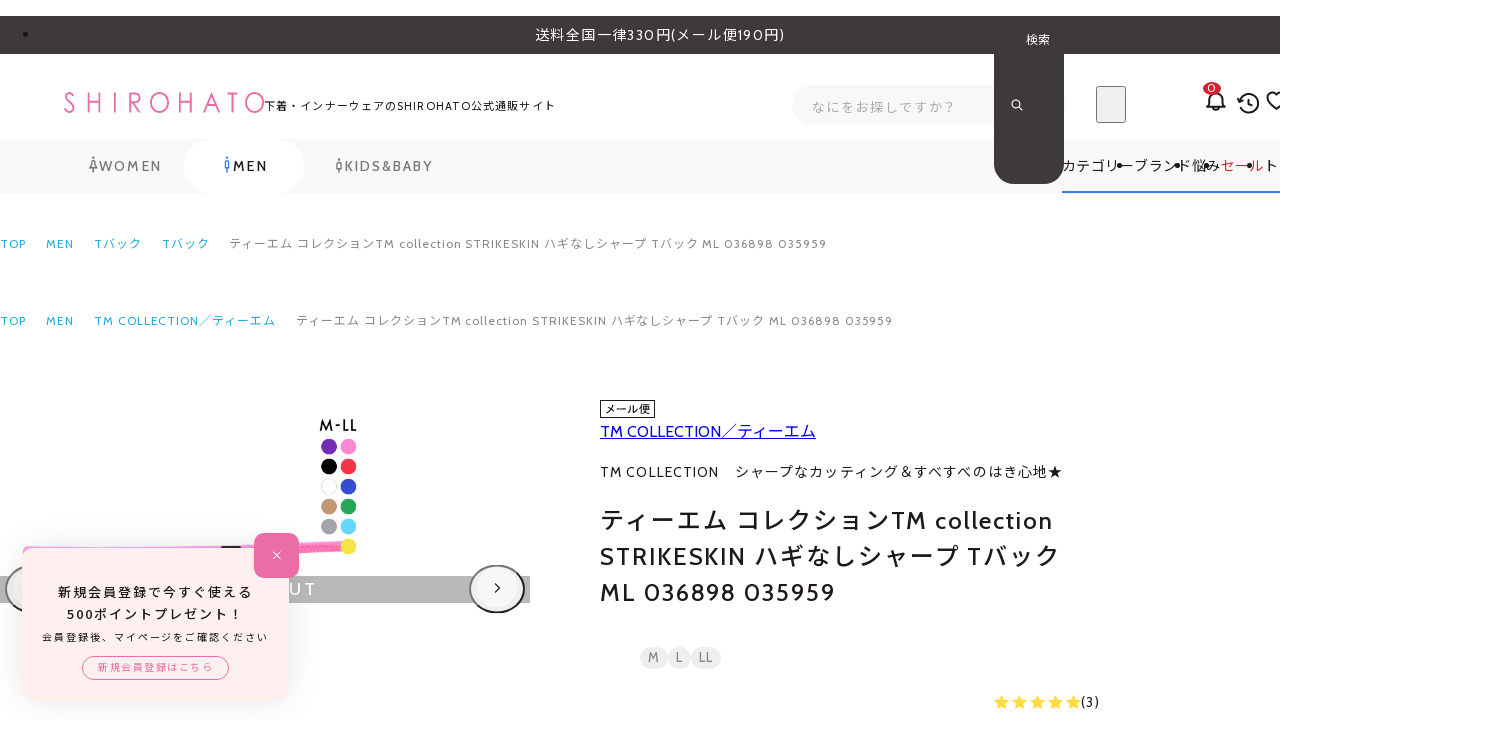

--- FILE ---
content_type: text/html; charset=utf-8
request_url: https://www.wakudoki.ne.jp/productdetail/48035898/48035898_1_1/2/
body_size: 99723
content:

<!DOCTYPE html>
<html lang="ja">
	<head id="ctl00_Head1"><meta http-equiv="Content-Type" content="text/html; charset=UTF-8" /><title>
	ティーエム コレクションTM collection STRIKESKIN ハギなしシャープ Tバック ML 036898 035959 | SHIROHATO(白鳩)
</title><meta http-equiv="Content-Script-Type" content="text/javascript" />

		
		<link rel="stylesheet" href="/Css/reset.css?v=241017214747">
		<link rel="stylesheet" href="/Css/variable.css?v=250620115201">
		<link rel="stylesheet" href="/Css/component.css?v=250611110028">
		<link rel="stylesheet" href="/Css/common_global.css?v=250318161302">
    <link rel="stylesheet" href="/Css/common_project.css?v=250611185445">
		<link rel="stylesheet" href="/Css/common_head.css?v=250605185248">
		<link rel="stylesheet" href="/Css/common_foot.css?v=241017210937">
		<link rel="stylesheet" href="/Css/common_form.css?v=250613171756">
		<link rel="stylesheet" href="/Css/review_fill_symbol.css?v=240723151531">		
		

		
		


<link rel="preload" href="/Js/jquery-3.6.0.min.js" as="script">


<meta name="viewport" content="width=device-width, initial-scale=1.0, maximum-scale=3.0, minimum-scale=1.0, viewport-fit=cover">
<meta name="format-detection" content="telephone=no">


<script src="/Js/w2.js?20241210" charset="shift_jis"></script>
<script src="/Js/w2.textboxevents.js"></script>

<script src="/Js/jquery-3.6.0.min.js"></script>
<script src="/Js/jquery-migrate-3.3.2.min.js"></script>



<script src="/Js/ClientValidateScript.aspx"></script>




<script src="/Js/common_global.js?250218163519" type="module"></script>
<script src="/Js/common_script.js?241204193334" type="module"></script>
<script src="/Js/component.js?241010094142" type="module"></script>


<script src="/Js/AutoKana/jquery.autoKana.js"></script>
<script src="/Js/AutoKana/jquery.autoChangeKana.js"></script>

<script>
	
	function execAutoKanaWithKanaType(firstName, firstNameKana, lastName, lastNameKana) {
		execAutoKana(
			firstName,
			firstNameKana,
			lastName,
			lastNameKana,
			'FULLWIDTH_HIRAGANA');
	}

	
	function execAutoChangeKanaWithKanaType(firstNameKana, lastNameKana) {
		execAutoChangeKana(
			firstNameKana,
			lastNameKana,
			'FULLWIDTH_HIRAGANA');
	}
</script>

<link id="lsearchResultLayerCss" rel="stylesheet" href="/Css/searchResultLayer.css" type="text/css" media="screen" />



<link rel="preconnect" href="https://fonts.googleapis.com">
<link rel="preconnect" href="https://fonts.gstatic.com" crossorigin>
<link href="https://fonts.googleapis.com/css2?family=Noto+Sans+JP:wght@400;500;700&family=Cabin:wght@400..700&display=swap" rel="stylesheet">



<meta name="format-detection" content="telephone=no" />

<script>
	// ページロード処理
	function pageLoad(sender, args) {
		// ページロード共通処理
		pageLoad_common();

		// function.js実行
		if (typeof initializeFunctionJs == "function") initializeFunctionJs();

		// グローバル切り替え実行
		if (typeof switchGlobalFunction == 'function') switchGlobalFunction();

		// PayPal
		if (typeof InitializePaypal == "function") InitializePaypal(sender, args);

		// body側のpageLoad実行
		if (typeof bodyPageLoad == "function") bodyPageLoad();
	}
</script>

		

    
    <link rel="stylesheet" href="/Js/Swiper/swiper-bundle.min.css">
    <script src="/Js/Swiper/swiper-bundle.min.js" defer></script>

		
		<link rel="icon" href="/favicon.ico" /><link rel="apple-touch-icon" sizes="180x180" href="/apple-touch-icon.png" />
		<meta name="apple-mobile-web-app-title" content="SHIROHATO(白鳩)本店">
		<meta name="application-name" content="SHIROHATO(白鳩)本店">
		
		
		
		
  
  <link rel="stylesheet" href="/Css/common_product.css?173935">
  <link rel="stylesheet" href="/Css/product_variation-select.css?095001">
  <link rel="stylesheet" href="/Css/review_fill_symbol.css?151531">
  <link rel="stylesheet" href="/Css/productdetail.css?122324">
  <link rel="stylesheet" href="/sh/css/sh002_setadult.css?173400">
  <link rel="stylesheet" href="/sh/css/shcmm_product.css?173400">
<link rel="canonical" href="https://www.wakudoki.ne.jp/productdetail/48035898/2/" />
  
  
  
    <meta name="Keywords" content="210730,男性用,紳士用,男性下着,メンズパンツ,メンズパンティー,インナー,アンダーウェア,ショーツ,ブーメランパンツ,セクシーランジェリー,セクシーパンツ,エロ,過激,可愛い,コスチューム,お遊び,コスプレ,衣装" />
  
  <script type="module" src="/Js/productdetail.js?122000"></script>
  <script src="/sh/js/sh002_setadult.js?174648"></script>
  <script src="/sh/js/pr_calcbanner.js?222937"></script>
  <script src="/sh/js/sh004_productrec.js?134448"></script>

  
<script>
	var _ukwhost = 'uabizprd.ukw.jp';
	var _ukwq = [];

	_ukwq.push(['_setClient', 'wakudoki']);
	_ukwq.push(['_setLoginID', '']);
	_ukwq.push(['_setReqURL', location.href]);
	_ukwq.push(['_setRefURL', document.referrer]);
	var display = isMobile() ? 'sp' : 'pc';
	_ukwq.push(['_setDisplay', display]);

	if ('product' == 'search') {
		_ukwq.push(['_setNumHit', '']);
		_ukwq.push(['_setNumDisp', '']);
		_ukwq.push(['_setNumPage', '']);
		_ukwq.push(['_setSearchResult', '']);
		_ukwq.push(['_setWord', '']);
		_ukwq.push(['_setCategory', '']);
		_ukwq.push(['_setFunc', '']);
		_ukwq.push(['_setSale', '']);
		_ukwq.push(['_setGender', '']);
		_ukwq.push(['_setBrand', '']);
		_ukwq.push(['_setSort', '']);
		_ukwq.push(['_setFilter', '']);
		_ukwq.push(['_setP1ReqID', '']);
		if ('' != '') {
			_ukwq.push(['_setFallbackType', '']);
		}
		_ukwq.push(['_setFallbackWord', '']);
		_ukwq.push(['_setFallbackCat', '']);
		_ukwq.push(['_sendSearchLog']);
	}
	else if ('product' == 'product') {
		_ukwq.push(['_setItem', '48035898']);
		_ukwq.push(['_sendProductLog']);
	}
	else if ('product' == 'checkout') {
		_ukwq.push(['_setCheckout', '']);
		_ukwq.push(['_sendCheckLog']);
	}

	(function () {
		var _ukt = document.createElement('script');
		_ukt.type = 'text/javascript';
		_ukt.async = true;
		_ukt.src = '//' + _ukwhost + '/taglog/ukwlg.js';
		var _uks = document.getElementsByTagName('script')[0];
		_uks.parentNode.insertBefore(_ukt, _uks);
	})();

	function uniSearchTagLogCartIn(productId, count, price) {
		// カート投入用
		_ukwq.push(['_setCartIn', `${productId}:${count}:${price}`]);
		_ukwq.push(['_sendCartLog']);
	}
    
    // スマートフォンか
    function isMobile() {
        var userAgent = navigator.userAgent || navigator.vendor || window.opera;
        var mobileRegex = /(iPhone|iPod|Android.*Mobile)/i;

        return mobileRegex.test(userAgent);
    }
</script>

<meta name="description" content="ティーエム コレクションTM collection STRIKESKIN ハギなしシャープ Tバック ML 036898 035959の詳細ページです。下着・インナーをオトクに買うならSHIROHATO(白鳩)で。@@ seo_description @@" /><meta property="og:title" content="SHIROHATO(白鳩)" /><meta property="og:type" content="article" /><meta property="og:url" content="https://www.wakudoki.ne.jp/productdetail/48035898/48035898_1_1/2/" /><meta property="og:image" content="https://www.wakudoki.ne.jp/Contents/ProductImages/0/48035898_M.jpg" /><meta property="og:site_name" content="SHIROHATO(白鳩)" /><meta property="og:description" content="ティーエム コレクションTM collection STRIKESKIN ハギなしシャープ Tバック ML 036898 035959の詳細ページです。下着・インナーをオトクに買うならSHIROHATO(白鳩)で。@@ seo_description @@" />
		<script src="https://cdn.paidy.com/promotional-messaging/general/paidy-upsell-widget.js" defer="defer"></script>
	</head>


	

	<body onload="" class="font-mixed" data-gender="men" class="srhtwt">
		
		
		
		

		<form name="aspnetForm" method="post" action="/Form/Product/ProductDetail.aspx?pid=48035898&amp;vid=48035898_1_1&amp;gid=2&amp;" id="aspnetForm" onsubmit="return (document.getElementById(&#39;__EVENTVALIDATION&#39;) != null);" onkeypress="return ((event.keyCode != 13) || (window.event.srcElement.type != &#39;text&#39;));">
<div>
<input type="hidden" name="__EVENTTARGET" id="__EVENTTARGET" value="" />
<input type="hidden" name="__EVENTARGUMENT" id="__EVENTARGUMENT" value="" />
<input type="hidden" name="__LASTFOCUS" id="__LASTFOCUS" value="" />
<input type="hidden" name="__VIEWSTATE" id="__VIEWSTATE" value="/wEPDwUJLTU1NTY3NTUwDxaCAR4MU2hhZnRWYWx1ZU5vAv////8PHhRTdG9ja0V4aXN0ZW5jZVNlYXJjaAUBMR4LUHJvZHVjdE5hbWUFb+ODhuOCo+ODvOOCqOODoCDjgrPjg6zjgq/[base64]////[base64]/////[base64]/P///[base64]////8////BggAAAADcGlkBgkAAAAINDgwMzU4OTgB9v////z///8GCwAAAAN2aWQGDAAAAAw0ODAzNTg5OF8xXzEB8/////z///8GDgAAAANwbm8GDwAAAAExAfD////8////BhEAAAADY2F0BhIAAAAAAe3////8////BhQAAAAEc3dyZAkSAAAAAer////8////BhcAAAAGc2Jzd3JkCRIAAAAB5/////z///8GGgAAAANjb2wJEgAAAAHk/////P///wYdAAAAA2ltZwYeAAAAATIB4f////z///8GIAAAAARzb3J0BiEAAAACMjYB3v////z///8GIwAAAAVjaWNvbgkSAAAAAdv////8////BiYAAAADbWluCRIAAAAB2P////z///8GKQAAAANtYXgJEgAAAAHV/////P///wYsAAAABWRwY250Bi0AAAACLTEB0v////z///8GLwAAAAR1ZG5zBjAAAAABMQHP/////P///wYyAAAABGRvc3AJEgAAAAHM/////P///wY1AAAABGZwZmwJBgAAAAHJ/////P///wY4AAAAA3NmbAkGAAAAAcb////8////BjsAAAAHc2hhZnZubwY8AAAAAi0xAcP////8////Bj4AAAAHc2hhZnRpZAkSAAAAAcD////8////BkEAAAAFcHNsaWQJEgAAAAG9/////P///wZEAAAAA2RwdAkaAAAAAbr////8////BkcAAAADc2lkCRIAAAABt/////z///8GSgAAAANnaWQGSwAAAAEyAbT////8////Bk0AAAADcGdpCRIAAAABsf////z///8GUAAAAAZ2bmFtZTEJEgAAAAGu/////P///[base64]/////[base64]////[base64]/[base64]/[base64]/[base64]/[base64]/[base64]////8PZAINDw8WBB4dUHJvZHVjdENhdGVnb3J5VHJlZURhdGFTb3VyY2Uy4EwAAQAAAP////[base64]/[base64]/[base64]/[base64]/[base64]/QAAAAAAAAABhgAAAAQAAAAG/[base64]/[base64]/jgrfjg7wJCwAAAAkLAAAABp4BAAABMAmfAQAAAAAAAAGhAAAABAAAAAagAQAAATAGoQEAAAkwMDIwMTAxMDIGogEAAA/[base64]/[base64]/jg57jgr/[base64]/ooosJCwAAAAkLAAAABsgBAAABMAnJAQAAAAAAAAGoAAAABAAAAAbKAQAAATAGywEAAAkwMDIwMTAxMDkGzAEAAAzjgrnjg53jg7zjg4QJCwAAAAkLAAAABs4BAAABMAnPAQAAAAAAAAGpAAAABAAAAAbQAQAAATAG0QEAAAkwMDIwMTAxMTAG0gEAAAzjgrnjgq/[base64]/jgrfjg7wJCwAAAAkLAAAABvIBAAABMAnzAQAAAAAAAAGvAAAABAAAAAb0AQAAATAG9QEAAAkwMDIwMjAxMDMG9gEAAAzjgrnjg53jg7zjg4QJCwAAAAkLAAAABvgBAAABMAn5AQAAAAAAAAGwAAAABAAAAAb6AQAAATAG+wEAAAkwMDIwMjAxMDQG/AEAABjjgrvjg4Pjg4jjg7vjgqLjgr3jg7zjg4gJCwAAAAkLAAAABv4BAAABMAn/AQAAAAAAAAGxAAAABAAAAAYAAgAAATAGAQIAAAkwMDIwMjAxMDUGAgIAAAbnpo/[base64]/ooosJCwAAAAkLAAAABhwCAAABMAkdAgAAAAAAAAG2AAAABAAAAAYeAgAAATAGHwIAAAkwMDIwNDAxMDMGIAIAAAnjgq7jg5Xjg4gJCwAAAAkLAAAABiICAAABMAkjAgAAAAAAAAG3AAAABAAAAAYkAgAAATAGJQIAAAkwMDIwNDAxMDQGJgIAAAzjgrnjgq/[base64]/[base64]/[base64]/Y2F0ZWdvcnk9MDAwMDIwMDA2JmdlbmRlcj1tZW4mc29ydD0yNiHjg6vjg7zjg6DjgqbjgqfjgqLjg7vjg5Hjgrjjg6Pjg55kAgcPZBYCZg8VAwRUcnVlMC8yL3NlYXJjaC8/Y2F0ZWdvcnk9MDAwMDIwMDA3JmdlbmRlcj1tZW4mc29ydD0yNgzjgr3jg4Pjgq/jgrlkAggPZBYCZg8VAwRUcnVlMC8yL3NlYXJjaC8/Y2F0ZWdvcnk9MDAwMDIwMDA5JmdlbmRlcj1tZW4mc29ydD0yNh7jgqTjg7Pjg4rjg7zjgqbjgqfjgqLjg7vogoznnYBkAgkPZBYCZg8VAwRUcnVlMC8yL3NlYXJjaC8/Y2F0ZWdvcnk9MDAwMDIwMDEwJmdlbmRlcj1tZW4mc29ydD0yNgblr53lhbdkAgoPZBYCZg8VAwRUcnVlMC8yL3NlYXJjaC8/Y2F0ZWdvcnk9MDAwMDIwMDExJmdlbmRlcj1tZW4mc29ydD0yNgbmsLTnnYBkAgsPZBYCZg8VAwRUcnVlMC8yL3NlYXJjaC8/Y2F0ZWdvcnk9MDAwMDIwMDEyJmdlbmRlcj1tZW4mc29ydD0yNhLjg5XjgqHjg4Pjgrfjg6fjg7NkAgwPZBYCZg8VAwRUcnVlMC8yL3NlYXJjaC8/Y2F0ZWdvcnk9MDAwMDIwMDEzJmdlbmRlcj1tZW4mc29ydD0yNhvjg6njgqTjg5Xjgrnjgr/jgqTjg6vpm5HosqhkAg0PZBYCZg8VAwRUcnVlMC8yL3NlYXJjaC8/Y2F0ZWdvcnk9MDAwMDIwMDE2JmdlbmRlcj1tZW4mc29ydD0yNgzooZvnlJ/nlKjlk4FkAg4PZBYCZg8VAwRUcnVlMC8yL3NlYXJjaC8/Y2F0ZWdvcnk9MDAwMDIwMDE3JmdlbmRlcj1tZW4mc29ydD0yNhjjg5XjgqHjg4Pjgrfjg6fjg7Ppm5HosqhkAg8PZBYCZg8VAwRUcnVlMC8yL3NlYXJjaC8/Y2F0ZWdvcnk9MDAwMDIwMDE4JmdlbmRlcj1tZW4mc29ydD0yNg/jg6njg4Pjg5Tjg7PjgrBkAgMPZBYCAgEPFgIfUmgWAgIBDxYCH0ICAxYGAgEPZBYCZg8VAwRUcnVlMC8yL3NlYXJjaC8/[base64]/[base64]/[base64]/////wEAAAAAAAAADAIAAAA/[base64]/[base64]/jg7zjgrrjg7vjg5Xjg6zjgqLjg5Hjg7Pjg4QJCwAAAAkLAAAABtIAAAABMAnTAAAAAAAAAAF/[base64]/[base64]/wAAAAkwMDAwMTAwMTIGAAEAAAzjgr3jg4Pjgq/[base64]/jgqTjg6vpm5HosqgJCwAAAAkLAAAABg4BAAABMAkPAQAAAAAAAAGJAAAABAAAAAYQAQAAATAGEQEAAAkwMDAwMTAwMTYGEgEAAAzooZvnlJ/[base64]/jg6njg4Pjg5Tjg7PjgrAJCwAAAAkLAAAABiwBAAABMAktAQAAAAAAAAGOAAAABAAAAAYuAQAAATAGLwEAAAkwMDAwMjAwMDEGMAEAABXjg5zjgq/jgrXjg7zjg5Hjg7Pjg4QJCwAAAAkLAAAABjIBAAABMAkzAQAAAAAAAAGPAAAABAAAAAY0AQAAATAGNQEAAAkwMDAwMjAwMDIGNgEAAA/jg4jjg6njg7Pjgq/jgrkJCwAAAAkLAAAABjgBAAABMAk5AQAAAAAAAAGQAAAABAAAAAY6AQAAATAGOwEAAAkwMDAwMjAwMDMGPAEAAAzjg5bjg6rjg7zjg5UJCwAAAAkLAAAABj4BAAABMAk/[base64]/[base64]/[base64]/[base64]/[base64]/Y2F0ZWdvcnk9MDAwMDEwMDAxJmdlbmRlcj1tZW4mc29ydD0yNg/jg5bjg6njgrjjg6Pjg7xkAgIPZBYCZg8VAwRUcnVlMC8yL3NlYXJjaC8/Y2F0ZWdvcnk9MDAwMDEwMDAyJmdlbmRlcj1tZW4mc29ydD0yNifjg5bjg6njgrjjg6Pjg7zvvIbjgrfjg6fjg7zjg4Tjgrvjg4Pjg4hkAgMPZBYCZg8VAwRUcnVlMC8yL3NlYXJjaC8/Y2F0ZWdvcnk9MDAwMDEwMDAzJmdlbmRlcj1tZW4mc29ydD0yNgzjgrfjg6fjg7zjg4RkAgQPZBYCZg8VAwRUcnVlMC8yL3NlYXJjaC8/Y2F0ZWdvcnk9MDAwMDEwMDA0JmdlbmRlcj1tZW4mc29ydD0yNiTjg4njg63jg6/jg7zjgrrjg7vjg5Xjg6zjgqLjg5Hjg7Pjg4RkAgUPZBYCZg8VAwRUcnVlMC8yL3NlYXJjaC8/Y2F0ZWdvcnk9MDAwMDEwMDA1JmdlbmRlcj1tZW4mc29ydD0yNiHjg6vjg7zjg6DjgqbjgqfjgqLjg7vjg5Hjgrjjg6Pjg55kAgYPZBYCZg8VAwRUcnVlMC8yL3NlYXJjaC8/Y2F0ZWdvcnk9MDAwMDEwMDA2JmdlbmRlcj1tZW4mc29ydD0yNh7jgqTjg7Pjg4rjg7zjgqbjgqfjgqLjg7vogoznnYBkAgcPZBYCZg8VAwRUcnVlMC8yL3NlYXJjaC8/Y2F0ZWdvcnk9MDAwMDEwMDA3JmdlbmRlcj1tZW4mc29ydD0yNh7jgrnjg4jjg4Pjgq3jg7PjgrDjg7vjgr/jgqTjg4RkAggPZBYCZg8VAwRUcnVlMC8yL3NlYXJjaC8/Y2F0ZWdvcnk9MDAwMDEwMDA4JmdlbmRlcj1tZW4mc29ydD0yNh7jgrnjg6rjg4Pjg5fjg7vjg5rjg4HjgrPjg7zjg4hkAgkPZBYCZg8VAwRUcnVlMC8yL3NlYXJjaC8/Y2F0ZWdvcnk9MDAwMDEwMDA5JmdlbmRlcj1tZW4mc29ydD0yNgzoo5zmlbTkuIvnnYBkAgoPZBYCZg8VAwRUcnVlMC8yL3NlYXJjaC8/Y2F0ZWdvcnk9MDAwMDEwMDEwJmdlbmRlcj1tZW4mc29ydD0yNhLjg6njg7Pjgrjjgqfjg6rjg7xkAgsPZBYCZg8VAwRUcnVlMC8yL3NlYXJjaC8/Y2F0ZWdvcnk9MDAwMDEwMDExJmdlbmRlcj1tZW4mc29ydD0yNhvjg6zjgq7jg7Pjgrnjg7vjgrnjg5Hjg4Pjg4RkAgwPZBYCZg8VAwRUcnVlMC8yL3NlYXJjaC8/Y2F0ZWdvcnk9MDAwMDEwMDEyJmdlbmRlcj1tZW4mc29ydD0yNgzjgr3jg4Pjgq/jgrlkAg0PZBYCZg8VAwRUcnVlMC8yL3NlYXJjaC8/Y2F0ZWdvcnk9MDAwMDEwMDE0JmdlbmRlcj1tZW4mc29ydD0yNhLjg5XjgqHjg4Pjgrfjg6fjg7NkAg4PZBYCZg8VAwRUcnVlMC8yL3NlYXJjaC8/Y2F0ZWdvcnk9MDAwMDEwMDE1JmdlbmRlcj1tZW4mc29ydD0yNhvjg6njgqTjg5Xjgrnjgr/jgqTjg6vpm5HosqhkAg8PZBYCZg8VAwRUcnVlMC8yL3NlYXJjaC8/Y2F0ZWdvcnk9MDAwMDEwMDE2JmdlbmRlcj1tZW4mc29ydD0yNgzooZvnlJ/nlKjlk4FkAhAPZBYCZg8VAwRUcnVlMC8yL3NlYXJjaC8/Y2F0ZWdvcnk9MDAwMDEwMDE3JmdlbmRlcj1tZW4mc29ydD0yNhjjg5XjgqHjg4Pjgrfjg6fjg7Ppm5HosqhkAhEPZBYCZg8VAwRUcnVlMC8yL3NlYXJjaC8/Y2F0ZWdvcnk9MDAwMDEwMDE4JmdlbmRlcj1tZW4mc29ydD0yNgblr53lhbdkAhIPZBYCZg8VAwRUcnVlMC8yL3NlYXJjaC8/Y2F0ZWdvcnk9MDAwMDEwMDE5JmdlbmRlcj1tZW4mc29ydD0yNgbmsLTnnYBkAhMPZBYCZg8VAwRUcnVlMC8yL3NlYXJjaC8/Y2F0ZWdvcnk9MDAwMDEwMDIwJmdlbmRlcj1tZW4mc29ydD0yNg/jg6njg4Pjg5Tjg7PjgrBkAgIPZBYCAgEPFgIfUmgWAgIBDxYCH0ICDxYeAgEPZBYCZg8VAwRUcnVlMC8yL3NlYXJjaC8/Y2F0ZWdvcnk9MDAwMDIwMDAxJmdlbmRlcj1tZW4mc29ydD0yNhXjg5zjgq/jgrXjg7zjg5Hjg7Pjg4RkAgIPZBYCZg8VAwRUcnVlMC8yL3NlYXJjaC8/Y2F0ZWdvcnk9MDAwMDIwMDAyJmdlbmRlcj1tZW4mc29ydD0yNg/jg4jjg6njg7Pjgq/jgrlkAgMPZBYCZg8VAwRUcnVlMC8yL3NlYXJjaC8/Y2F0ZWdvcnk9MDAwMDIwMDAzJmdlbmRlcj1tZW4mc29ydD0yNgzjg5bjg6rjg7zjg5VkAgQPZBYCZg8VAwRUcnVlMC8yL3NlYXJjaC8/Y2F0ZWdvcnk9MDAwMDIwMDA0JmdlbmRlcj1tZW4mc29ydD0yNgnjg5Pjgq3jg4tkAgUPZBYCZg8VAwRUcnVlMC8yL3NlYXJjaC8/[base64]/[base64]/[base64]/[base64]////[base64]/[base64]/[base64]/[base64]/[base64]/QAAAAAAAAABhgAAAAQAAAAG/[base64]/[base64]/jgrfjg7wJCwAAAAkLAAAABp4BAAABMAmfAQAAAAAAAAGhAAAABAAAAAagAQAAATAGoQEAAAkwMDIwMTAxMDIGogEAAA/[base64]/[base64]/jg57jgr/[base64]/ooosJCwAAAAkLAAAABsgBAAABMAnJAQAAAAAAAAGoAAAABAAAAAbKAQAAATAGywEAAAkwMDIwMTAxMDkGzAEAAAzjgrnjg53jg7zjg4QJCwAAAAkLAAAABs4BAAABMAnPAQAAAAAAAAGpAAAABAAAAAbQAQAAATAG0QEAAAkwMDIwMTAxMTAG0gEAAAzjgrnjgq/[base64]/jgrfjg7wJCwAAAAkLAAAABvIBAAABMAnzAQAAAAAAAAGvAAAABAAAAAb0AQAAATAG9QEAAAkwMDIwMjAxMDMG9gEAAAzjgrnjg53jg7zjg4QJCwAAAAkLAAAABvgBAAABMAn5AQAAAAAAAAGwAAAABAAAAAb6AQAAATAG+wEAAAkwMDIwMjAxMDQG/AEAABjjgrvjg4Pjg4jjg7vjgqLjgr3jg7zjg4gJCwAAAAkLAAAABv4BAAABMAn/AQAAAAAAAAGxAAAABAAAAAYAAgAAATAGAQIAAAkwMDIwMjAxMDUGAgIAAAbnpo/[base64]/ooosJCwAAAAkLAAAABhwCAAABMAkdAgAAAAAAAAG2AAAABAAAAAYeAgAAATAGHwIAAAkwMDIwNDAxMDMGIAIAAAnjgq7jg5Xjg4gJCwAAAAkLAAAABiICAAABMAkjAgAAAAAAAAG3AAAABAAAAAYkAgAAATAGJQIAAAkwMDIwNDAxMDQGJgIAAAzjgrnjgq/[base64]/[base64]/[base64]/[base64]/[base64]/Y2F0ZWdvcnk9MDAwMDQwMDAzJmdlbmRlcj1tZW4mc29ydD0yNgnjg5njg5Pjg7xkAgIPZBYCAgEPFgIfUmgWAgIBDxYCH0ICAxYGAgEPZBYCAgEPFgIfUmgWAgIBDxYCH0ICDRYaAgEPZBYCZg8VAwRUcnVlMC8yL3NlYXJjaC8/Y2F0ZWdvcnk9MDAyMDEwMTAxJmdlbmRlcj1tZW4mc29ydD0yNgzjgrvjgq/jgrfjg7xkAgIPZBYCZg8VAwRUcnVlMC8yL3NlYXJjaC8/Y2F0ZWdvcnk9MDAyMDEwMTAyJmdlbmRlcj1tZW4mc29ydD0yNg/jg5bjg6njgqTjg4Djg6tkAgMPZBYCZg8VAwRUcnVlMC8yL3NlYXJjaC8/Y2F0ZWdvcnk9MDAyMDEwMTAzJmdlbmRlcj1tZW4mc29ydD0yNhLlpKfjgY3jgYTjgrXjgqTjgrpkAgQPZBYCZg8VAwRUcnVlMC8yL3NlYXJjaC8/Y2F0ZWdvcnk9MDAyMDEwMTA0JmdlbmRlcj1tZW4mc29ydD0yNhLlsI/jgZXjgYTjgrXjgqTjgrpkAgUPZBYCZg8VAwRUcnVlMC8yL3NlYXJjaC8/Y2F0ZWdvcnk9MDAyMDEwMTA1JmdlbmRlcj1tZW4mc29ydD0yNiHjg57jg4Hjg6XjgqLvvIjkuK3pq5jlubTlkJHjgZHvvIlkAgYPZBYCZg8VAwRUcnVlMC8yL3NlYXJjaC8/Y2F0ZWdvcnk9MDAyMDEwMTA2JmdlbmRlcj1tZW4mc29ydD0yNg/jg57jgr/jg4vjg4bjgqNkAgcPZBYCZg8VAwRUcnVlMC8yL3NlYXJjaC8/Y2F0ZWdvcnk9MDAyMDEwMTA3JmdlbmRlcj1tZW4mc29ydD0yNhjjgrvjg4Pjg4jjg7vjgqLjgr3jg7zjg4hkAggPZBYCZg8VAwRUcnVlMC8yL3NlYXJjaC8/Y2F0ZWdvcnk9MDAyMDEwMTA4JmdlbmRlcj1tZW4mc29ydD0yNgbnpo/oootkAgkPZBYCZg8VAwRUcnVlMC8yL3NlYXJjaC8/Y2F0ZWdvcnk9MDAyMDEwMTA5JmdlbmRlcj1tZW4mc29ydD0yNgzjgrnjg53jg7zjg4RkAgoPZBYCZg8VAwRUcnVlMC8yL3NlYXJjaC8/Y2F0ZWdvcnk9MDAyMDEwMTEwJmdlbmRlcj1tZW4mc29ydD0yNgzjgrnjgq/jg7zjg6tkAgsPZBYCZg8VAwRUcnVlMC8yL3NlYXJjaC8/Y2F0ZWdvcnk9MDAyMDEwMTExJmdlbmRlcj1tZW4mc29ydD0yNgzjg5Pjgrjjg43jgrlkAgwPZBYCZg8VAwRUcnVlMC8yL3NlYXJjaC8/Y2F0ZWdvcnk9MDAyMDEwMTEyJmdlbmRlcj1tZW4mc29ydD0yNgnjgq7jg5Xjg4hkAg0PZBYCZg8VAwRUcnVlMC8yL3NlYXJjaC8/Y2F0ZWdvcnk9MDAyMDEwMTEzJmdlbmRlcj1tZW4mc29ydD0yNgzjg4jjg6njg5njg6tkAgIPZBYCAgEPFgIfUmgWAgIBDxYCH0ICBxYOAgEPZBYCZg8VAwRUcnVlMC8yL3NlYXJjaC8/Y2F0ZWdvcnk9MDAyMDIwMTAxJmdlbmRlcj1tZW4mc29ydD0yNhLlpKfjgY3jgYTjgrXjgqTjgrpkAgIPZBYCZg8VAwRUcnVlMC8yL3NlYXJjaC8/Y2F0ZWdvcnk9MDAyMDIwMTAyJmdlbmRlcj1tZW4mc29ydD0yNgzjgrvjgq/jgrfjg7xkAgMPZBYCZg8VAwRUcnVlMC8yL3NlYXJjaC8/Y2F0ZWdvcnk9MDAyMDIwMTAzJmdlbmRlcj1tZW4mc29ydD0yNgzjgrnjg53jg7zjg4RkAgQPZBYCZg8VAwRUcnVlMC8yL3NlYXJjaC8/Y2F0ZWdvcnk9MDAyMDIwMTA0JmdlbmRlcj1tZW4mc29ydD0yNhjjgrvjg4Pjg4jjg7vjgqLjgr3jg7zjg4hkAgUPZBYCZg8VAwRUcnVlMC8yL3NlYXJjaC8/Y2F0ZWdvcnk9MDAyMDIwMTA1JmdlbmRlcj1tZW4mc29ydD0yNgbnpo/oootkAgYPZBYCZg8VAwRUcnVlMC8yL3NlYXJjaC8/Y2F0ZWdvcnk9MDAyMDIwMTEyJmdlbmRlcj1tZW4mc29ydD0yNgnjgq7jg5Xjg4hkAgcPZBYCZg8VAwRUcnVlMC8yL3NlYXJjaC8/Y2F0ZWdvcnk9MDAyMDIwMTEzJmdlbmRlcj1tZW4mc29ydD0yNgzjg4jjg6njg5njg6tkAgMPZBYCAgEPFgIfUmgWAgIBDxYCH0ICBRYKAgEPZBYCZg8VAwRUcnVlMC8yL3NlYXJjaC8/Y2F0ZWdvcnk9MDAyMDQwMTAxJmdlbmRlcj1tZW4mc29ydD0yNhjjgrvjg4Pjg4jjg7vjgqLjgr3jg7zjg4hkAgIPZBYCZg8VAwRUcnVlMC8yL3NlYXJjaC8/Y2F0ZWdvcnk9MDAyMDQwMTAyJmdlbmRlcj1tZW4mc29ydD0yNgbnpo/oootkAgMPZBYCZg8VAwRUcnVlMC8yL3NlYXJjaC8/Y2F0ZWdvcnk9MDAyMDQwMTAzJmdlbmRlcj1tZW4mc29ydD0yNgnjgq7jg5Xjg4hkAgQPZBYCZg8VAwRUcnVlMC8yL3NlYXJjaC8/Y2F0ZWdvcnk9MDAyMDQwMTA0JmdlbmRlcj1tZW4mc29ydD0yNgzjgrnjgq/jg7zjg6tkAgUPZBYCZg8VAwRUcnVlMC8yL3NlYXJjaC8/[base64]/[base64]/////[base64]/[base64]/[base64]/AAAAAEwCf0AAAAAAAAAAYYAAAAEAAAABv4AAAABMAb/[base64]/[base64]/jgqTjg6vpm5HosqgJCwAAAAkLAAAABnQBAAABMAl1AQAAAAAAAAGaAAAABAAAAAZ2AQAAATAGdwEAAAkwMDAwMjAwMTYGeAEAAAzooZvnlJ/[base64]/[base64]/[base64]/[base64]/[base64]/Y2F0ZWdvcnk9MDAwMDIwMDA2JmdlbmRlcj1tZW4mc29ydD0yNiHjg6vjg7zjg6DjgqbjgqfjgqLjg7vjg5Hjgrjjg6Pjg55kAgcPZBYCZg8VAwRUcnVlMC8yL3NlYXJjaC8/Y2F0ZWdvcnk9MDAwMDIwMDA3JmdlbmRlcj1tZW4mc29ydD0yNgzjgr3jg4Pjgq/jgrlkAggPZBYCZg8VAwRUcnVlMC8yL3NlYXJjaC8/Y2F0ZWdvcnk9MDAwMDIwMDA5JmdlbmRlcj1tZW4mc29ydD0yNh7jgqTjg7Pjg4rjg7zjgqbjgqfjgqLjg7vogoznnYBkAgkPZBYCZg8VAwRUcnVlMC8yL3NlYXJjaC8/Y2F0ZWdvcnk9MDAwMDIwMDEwJmdlbmRlcj1tZW4mc29ydD0yNgblr53lhbdkAgoPZBYCZg8VAwRUcnVlMC8yL3NlYXJjaC8/Y2F0ZWdvcnk9MDAwMDIwMDExJmdlbmRlcj1tZW4mc29ydD0yNgbmsLTnnYBkAgsPZBYCZg8VAwRUcnVlMC8yL3NlYXJjaC8/Y2F0ZWdvcnk9MDAwMDIwMDEyJmdlbmRlcj1tZW4mc29ydD0yNhLjg5XjgqHjg4Pjgrfjg6fjg7NkAgwPZBYCZg8VAwRUcnVlMC8yL3NlYXJjaC8/Y2F0ZWdvcnk9MDAwMDIwMDEzJmdlbmRlcj1tZW4mc29ydD0yNhvjg6njgqTjg5Xjgrnjgr/jgqTjg6vpm5HosqhkAg0PZBYCZg8VAwRUcnVlMC8yL3NlYXJjaC8/Y2F0ZWdvcnk9MDAwMDIwMDE2JmdlbmRlcj1tZW4mc29ydD0yNgzooZvnlJ/nlKjlk4FkAg4PZBYCZg8VAwRUcnVlMC8yL3NlYXJjaC8/Y2F0ZWdvcnk9MDAwMDIwMDE3JmdlbmRlcj1tZW4mc29ydD0yNhjjg5XjgqHjg4Pjgrfjg6fjg7Ppm5HosqhkAg8PZBYCZg8VAwRUcnVlMC8yL3NlYXJjaC8/Y2F0ZWdvcnk9MDAwMDIwMDE4JmdlbmRlcj1tZW4mc29ydD0yNg/jg6njg4Pjg5Tjg7PjgrBkAgMPZBYCAgEPFgIfUmgWAgIBDxYCH0ICAxYGAgEPZBYCZg8VAwRUcnVlMC8yL3NlYXJjaC8/[base64]/[base64]/[base64]/////wEAAAAAAAAADAIAAAA/[base64]/[base64]/jg7zjgrrjg7vjg5Xjg6zjgqLjg5Hjg7Pjg4QJCwAAAAkLAAAABtIAAAABMAnTAAAAAAAAAAF/[base64]/[base64]/wAAAAkwMDAwMTAwMTIGAAEAAAzjgr3jg4Pjgq/[base64]/jgqTjg6vpm5HosqgJCwAAAAkLAAAABg4BAAABMAkPAQAAAAAAAAGJAAAABAAAAAYQAQAAATAGEQEAAAkwMDAwMTAwMTYGEgEAAAzooZvnlJ/[base64]/jg6njg4Pjg5Tjg7PjgrAJCwAAAAkLAAAABiwBAAABMAktAQAAAAAAAAGOAAAABAAAAAYuAQAAATAGLwEAAAkwMDAwMjAwMDEGMAEAABXjg5zjgq/jgrXjg7zjg5Hjg7Pjg4QJCwAAAAkLAAAABjIBAAABMAkzAQAAAAAAAAGPAAAABAAAAAY0AQAAATAGNQEAAAkwMDAwMjAwMDIGNgEAAA/jg4jjg6njg7Pjgq/jgrkJCwAAAAkLAAAABjgBAAABMAk5AQAAAAAAAAGQAAAABAAAAAY6AQAAATAGOwEAAAkwMDAwMjAwMDMGPAEAAAzjg5bjg6rjg7zjg5UJCwAAAAkLAAAABj4BAAABMAk/[base64]/[base64]/[base64]/[base64]/[base64]/Y2F0ZWdvcnk9MDAwMDEwMDAxJmdlbmRlcj1tZW4mc29ydD0yNg/jg5bjg6njgrjjg6Pjg7xkAgIPZBYCZg8VAwRUcnVlMC8yL3NlYXJjaC8/Y2F0ZWdvcnk9MDAwMDEwMDAyJmdlbmRlcj1tZW4mc29ydD0yNifjg5bjg6njgrjjg6Pjg7zvvIbjgrfjg6fjg7zjg4Tjgrvjg4Pjg4hkAgMPZBYCZg8VAwRUcnVlMC8yL3NlYXJjaC8/Y2F0ZWdvcnk9MDAwMDEwMDAzJmdlbmRlcj1tZW4mc29ydD0yNgzjgrfjg6fjg7zjg4RkAgQPZBYCZg8VAwRUcnVlMC8yL3NlYXJjaC8/Y2F0ZWdvcnk9MDAwMDEwMDA0JmdlbmRlcj1tZW4mc29ydD0yNiTjg4njg63jg6/jg7zjgrrjg7vjg5Xjg6zjgqLjg5Hjg7Pjg4RkAgUPZBYCZg8VAwRUcnVlMC8yL3NlYXJjaC8/Y2F0ZWdvcnk9MDAwMDEwMDA1JmdlbmRlcj1tZW4mc29ydD0yNiHjg6vjg7zjg6DjgqbjgqfjgqLjg7vjg5Hjgrjjg6Pjg55kAgYPZBYCZg8VAwRUcnVlMC8yL3NlYXJjaC8/Y2F0ZWdvcnk9MDAwMDEwMDA2JmdlbmRlcj1tZW4mc29ydD0yNh7jgqTjg7Pjg4rjg7zjgqbjgqfjgqLjg7vogoznnYBkAgcPZBYCZg8VAwRUcnVlMC8yL3NlYXJjaC8/Y2F0ZWdvcnk9MDAwMDEwMDA3JmdlbmRlcj1tZW4mc29ydD0yNh7jgrnjg4jjg4Pjgq3jg7PjgrDjg7vjgr/jgqTjg4RkAggPZBYCZg8VAwRUcnVlMC8yL3NlYXJjaC8/Y2F0ZWdvcnk9MDAwMDEwMDA4JmdlbmRlcj1tZW4mc29ydD0yNh7jgrnjg6rjg4Pjg5fjg7vjg5rjg4HjgrPjg7zjg4hkAgkPZBYCZg8VAwRUcnVlMC8yL3NlYXJjaC8/Y2F0ZWdvcnk9MDAwMDEwMDA5JmdlbmRlcj1tZW4mc29ydD0yNgzoo5zmlbTkuIvnnYBkAgoPZBYCZg8VAwRUcnVlMC8yL3NlYXJjaC8/Y2F0ZWdvcnk9MDAwMDEwMDEwJmdlbmRlcj1tZW4mc29ydD0yNhLjg6njg7Pjgrjjgqfjg6rjg7xkAgsPZBYCZg8VAwRUcnVlMC8yL3NlYXJjaC8/Y2F0ZWdvcnk9MDAwMDEwMDExJmdlbmRlcj1tZW4mc29ydD0yNhvjg6zjgq7jg7Pjgrnjg7vjgrnjg5Hjg4Pjg4RkAgwPZBYCZg8VAwRUcnVlMC8yL3NlYXJjaC8/Y2F0ZWdvcnk9MDAwMDEwMDEyJmdlbmRlcj1tZW4mc29ydD0yNgzjgr3jg4Pjgq/jgrlkAg0PZBYCZg8VAwRUcnVlMC8yL3NlYXJjaC8/Y2F0ZWdvcnk9MDAwMDEwMDE0JmdlbmRlcj1tZW4mc29ydD0yNhLjg5XjgqHjg4Pjgrfjg6fjg7NkAg4PZBYCZg8VAwRUcnVlMC8yL3NlYXJjaC8/Y2F0ZWdvcnk9MDAwMDEwMDE1JmdlbmRlcj1tZW4mc29ydD0yNhvjg6njgqTjg5Xjgrnjgr/jgqTjg6vpm5HosqhkAg8PZBYCZg8VAwRUcnVlMC8yL3NlYXJjaC8/Y2F0ZWdvcnk9MDAwMDEwMDE2JmdlbmRlcj1tZW4mc29ydD0yNgzooZvnlJ/nlKjlk4FkAhAPZBYCZg8VAwRUcnVlMC8yL3NlYXJjaC8/Y2F0ZWdvcnk9MDAwMDEwMDE3JmdlbmRlcj1tZW4mc29ydD0yNhjjg5XjgqHjg4Pjgrfjg6fjg7Ppm5HosqhkAhEPZBYCZg8VAwRUcnVlMC8yL3NlYXJjaC8/Y2F0ZWdvcnk9MDAwMDEwMDE4JmdlbmRlcj1tZW4mc29ydD0yNgblr53lhbdkAhIPZBYCZg8VAwRUcnVlMC8yL3NlYXJjaC8/Y2F0ZWdvcnk9MDAwMDEwMDE5JmdlbmRlcj1tZW4mc29ydD0yNgbmsLTnnYBkAhMPZBYCZg8VAwRUcnVlMC8yL3NlYXJjaC8/Y2F0ZWdvcnk9MDAwMDEwMDIwJmdlbmRlcj1tZW4mc29ydD0yNg/jg6njg4Pjg5Tjg7PjgrBkAgIPZBYCAgEPFgIfUmgWAgIBDxYCH0ICDxYeAgEPZBYCZg8VAwRUcnVlMC8yL3NlYXJjaC8/Y2F0ZWdvcnk9MDAwMDIwMDAxJmdlbmRlcj1tZW4mc29ydD0yNhXjg5zjgq/jgrXjg7zjg5Hjg7Pjg4RkAgIPZBYCZg8VAwRUcnVlMC8yL3NlYXJjaC8/Y2F0ZWdvcnk9MDAwMDIwMDAyJmdlbmRlcj1tZW4mc29ydD0yNg/jg4jjg6njg7Pjgq/jgrlkAgMPZBYCZg8VAwRUcnVlMC8yL3NlYXJjaC8/Y2F0ZWdvcnk9MDAwMDIwMDAzJmdlbmRlcj1tZW4mc29ydD0yNgzjg5bjg6rjg7zjg5VkAgQPZBYCZg8VAwRUcnVlMC8yL3NlYXJjaC8/Y2F0ZWdvcnk9MDAwMDIwMDA0JmdlbmRlcj1tZW4mc29ydD0yNgnjg5Pjgq3jg4tkAgUPZBYCZg8VAwRUcnVlMC8yL3NlYXJjaC8/[base64]/[base64]/[base64]/[base64]////[base64]/[base64]/[base64]/[base64]/[base64]/QAAAAAAAAABhgAAAAQAAAAG/[base64]/[base64]/jgrfjg7wJCwAAAAkLAAAABp4BAAABMAmfAQAAAAAAAAGhAAAABAAAAAagAQAAATAGoQEAAAkwMDIwMTAxMDIGogEAAA/[base64]/[base64]/jg57jgr/[base64]/ooosJCwAAAAkLAAAABsgBAAABMAnJAQAAAAAAAAGoAAAABAAAAAbKAQAAATAGywEAAAkwMDIwMTAxMDkGzAEAAAzjgrnjg53jg7zjg4QJCwAAAAkLAAAABs4BAAABMAnPAQAAAAAAAAGpAAAABAAAAAbQAQAAATAG0QEAAAkwMDIwMTAxMTAG0gEAAAzjgrnjgq/[base64]/jgrfjg7wJCwAAAAkLAAAABvIBAAABMAnzAQAAAAAAAAGvAAAABAAAAAb0AQAAATAG9QEAAAkwMDIwMjAxMDMG9gEAAAzjgrnjg53jg7zjg4QJCwAAAAkLAAAABvgBAAABMAn5AQAAAAAAAAGwAAAABAAAAAb6AQAAATAG+wEAAAkwMDIwMjAxMDQG/AEAABjjgrvjg4Pjg4jjg7vjgqLjgr3jg7zjg4gJCwAAAAkLAAAABv4BAAABMAn/AQAAAAAAAAGxAAAABAAAAAYAAgAAATAGAQIAAAkwMDIwMjAxMDUGAgIAAAbnpo/[base64]/ooosJCwAAAAkLAAAABhwCAAABMAkdAgAAAAAAAAG2AAAABAAAAAYeAgAAATAGHwIAAAkwMDIwNDAxMDMGIAIAAAnjgq7jg5Xjg4gJCwAAAAkLAAAABiICAAABMAkjAgAAAAAAAAG3AAAABAAAAAYkAgAAATAGJQIAAAkwMDIwNDAxMDQGJgIAAAzjgrnjgq/[base64]/[base64]/[base64]/[base64]/[base64]/Y2F0ZWdvcnk9MDAwMDQwMDAzJmdlbmRlcj1tZW4mc29ydD0yNgnjg5njg5Pjg7xkAgIPZBYCAgEPFgIfUmgWAgIBDxYCH0ICAxYGAgEPZBYCAgEPFgIfUmgWAgIBDxYCH0ICDRYaAgEPZBYCZg8VAwRUcnVlMC8yL3NlYXJjaC8/Y2F0ZWdvcnk9MDAyMDEwMTAxJmdlbmRlcj1tZW4mc29ydD0yNgzjgrvjgq/jgrfjg7xkAgIPZBYCZg8VAwRUcnVlMC8yL3NlYXJjaC8/Y2F0ZWdvcnk9MDAyMDEwMTAyJmdlbmRlcj1tZW4mc29ydD0yNg/jg5bjg6njgqTjg4Djg6tkAgMPZBYCZg8VAwRUcnVlMC8yL3NlYXJjaC8/Y2F0ZWdvcnk9MDAyMDEwMTAzJmdlbmRlcj1tZW4mc29ydD0yNhLlpKfjgY3jgYTjgrXjgqTjgrpkAgQPZBYCZg8VAwRUcnVlMC8yL3NlYXJjaC8/Y2F0ZWdvcnk9MDAyMDEwMTA0JmdlbmRlcj1tZW4mc29ydD0yNhLlsI/jgZXjgYTjgrXjgqTjgrpkAgUPZBYCZg8VAwRUcnVlMC8yL3NlYXJjaC8/Y2F0ZWdvcnk9MDAyMDEwMTA1JmdlbmRlcj1tZW4mc29ydD0yNiHjg57jg4Hjg6XjgqLvvIjkuK3pq5jlubTlkJHjgZHvvIlkAgYPZBYCZg8VAwRUcnVlMC8yL3NlYXJjaC8/Y2F0ZWdvcnk9MDAyMDEwMTA2JmdlbmRlcj1tZW4mc29ydD0yNg/jg57jgr/jg4vjg4bjgqNkAgcPZBYCZg8VAwRUcnVlMC8yL3NlYXJjaC8/Y2F0ZWdvcnk9MDAyMDEwMTA3JmdlbmRlcj1tZW4mc29ydD0yNhjjgrvjg4Pjg4jjg7vjgqLjgr3jg7zjg4hkAggPZBYCZg8VAwRUcnVlMC8yL3NlYXJjaC8/Y2F0ZWdvcnk9MDAyMDEwMTA4JmdlbmRlcj1tZW4mc29ydD0yNgbnpo/oootkAgkPZBYCZg8VAwRUcnVlMC8yL3NlYXJjaC8/Y2F0ZWdvcnk9MDAyMDEwMTA5JmdlbmRlcj1tZW4mc29ydD0yNgzjgrnjg53jg7zjg4RkAgoPZBYCZg8VAwRUcnVlMC8yL3NlYXJjaC8/Y2F0ZWdvcnk9MDAyMDEwMTEwJmdlbmRlcj1tZW4mc29ydD0yNgzjgrnjgq/jg7zjg6tkAgsPZBYCZg8VAwRUcnVlMC8yL3NlYXJjaC8/Y2F0ZWdvcnk9MDAyMDEwMTExJmdlbmRlcj1tZW4mc29ydD0yNgzjg5Pjgrjjg43jgrlkAgwPZBYCZg8VAwRUcnVlMC8yL3NlYXJjaC8/Y2F0ZWdvcnk9MDAyMDEwMTEyJmdlbmRlcj1tZW4mc29ydD0yNgnjgq7jg5Xjg4hkAg0PZBYCZg8VAwRUcnVlMC8yL3NlYXJjaC8/Y2F0ZWdvcnk9MDAyMDEwMTEzJmdlbmRlcj1tZW4mc29ydD0yNgzjg4jjg6njg5njg6tkAgIPZBYCAgEPFgIfUmgWAgIBDxYCH0ICBxYOAgEPZBYCZg8VAwRUcnVlMC8yL3NlYXJjaC8/Y2F0ZWdvcnk9MDAyMDIwMTAxJmdlbmRlcj1tZW4mc29ydD0yNhLlpKfjgY3jgYTjgrXjgqTjgrpkAgIPZBYCZg8VAwRUcnVlMC8yL3NlYXJjaC8/Y2F0ZWdvcnk9MDAyMDIwMTAyJmdlbmRlcj1tZW4mc29ydD0yNgzjgrvjgq/jgrfjg7xkAgMPZBYCZg8VAwRUcnVlMC8yL3NlYXJjaC8/Y2F0ZWdvcnk9MDAyMDIwMTAzJmdlbmRlcj1tZW4mc29ydD0yNgzjgrnjg53jg7zjg4RkAgQPZBYCZg8VAwRUcnVlMC8yL3NlYXJjaC8/Y2F0ZWdvcnk9MDAyMDIwMTA0JmdlbmRlcj1tZW4mc29ydD0yNhjjgrvjg4Pjg4jjg7vjgqLjgr3jg7zjg4hkAgUPZBYCZg8VAwRUcnVlMC8yL3NlYXJjaC8/Y2F0ZWdvcnk9MDAyMDIwMTA1JmdlbmRlcj1tZW4mc29ydD0yNgbnpo/oootkAgYPZBYCZg8VAwRUcnVlMC8yL3NlYXJjaC8/Y2F0ZWdvcnk9MDAyMDIwMTEyJmdlbmRlcj1tZW4mc29ydD0yNgnjgq7jg5Xjg4hkAgcPZBYCZg8VAwRUcnVlMC8yL3NlYXJjaC8/Y2F0ZWdvcnk9MDAyMDIwMTEzJmdlbmRlcj1tZW4mc29ydD0yNgzjg4jjg6njg5njg6tkAgMPZBYCAgEPFgIfUmgWAgIBDxYCH0ICBRYKAgEPZBYCZg8VAwRUcnVlMC8yL3NlYXJjaC8/Y2F0ZWdvcnk9MDAyMDQwMTAxJmdlbmRlcj1tZW4mc29ydD0yNhjjgrvjg4Pjg4jjg7vjgqLjgr3jg7zjg4hkAgIPZBYCZg8VAwRUcnVlMC8yL3NlYXJjaC8/Y2F0ZWdvcnk9MDAyMDQwMTAyJmdlbmRlcj1tZW4mc29ydD0yNgbnpo/oootkAgMPZBYCZg8VAwRUcnVlMC8yL3NlYXJjaC8/Y2F0ZWdvcnk9MDAyMDQwMTAzJmdlbmRlcj1tZW4mc29ydD0yNgnjgq7jg5Xjg4hkAgQPZBYCZg8VAwRUcnVlMC8yL3NlYXJjaC8/Y2F0ZWdvcnk9MDAyMDQwMTA0JmdlbmRlcj1tZW4mc29ydD0yNgzjgrnjgq/jg7zjg6tkAgUPZBYCZg8VAwRUcnVlMC8yL3NlYXJjaC8/[base64]/[base64]/////D2QCGw9kFgICAQ9kFgICAw8WAh9CAv////[base64]/ZHB0PXBybyZhbXA7dWRucz0xJmFtcDtnZW5kZXI9bWVuJmFtcDtnaWQ9MgpU44OQ44OD44KvZAICD2QWAmYPFQI8L2MvMDAwMDIwMDA1MDAyLz9kcHQ9cHJvJmFtcDt1ZG5zPTEmYW1wO2dlbmRlcj1tZW4mYW1wO2dpZD0yClTjg5Djg4Pjgq9kAgMPZBYCZg8VAW/[base64]/ZHB0PXBybyZ1ZG5zPTEmZ2VuZGVyPW1lbh9UTSBDT0xMRUNUSU9O77yP44OG44Kj44O844Ko44Ogb+ODhuOCo+ODvOOCqOODoCDjgrPjg6zjgq/jgrfjg6fjg7NUTSBjb2xsZWN0aW9uIFNUUklLRVNLSU4g44OP44Ku44Gq44GX44K344Oj44O844OXIFTjg5Djg4Pjgq8gTUwgMDM2ODk4IDAzNTk1OWQCBA8WAh9CAv////8PZAIGDxYCH0IC/////[base64]/[base64]/[base64]/[base64]/jg4bjgqPjg7zjgqjjg6AfZgUCNThkZAIDDw8WBh9oZR9mZR9SaGRkAhMPFQJSVE0gQ09MTEVDVElPTuOAgOOCt+ODo+ODvOODl+OBquOCq+ODg+ODhuOCo+ODs+OCsO+8huOBmeOBueOBmeOBueOBruOBr+OBjeW/g+WcsOKYhW/[base64]////8PZAICDxYCH0IC/////w9kAgMPFgIfQgL/////[base64]/[base64]/[base64]/[base64]/////D2QCCA8WAh9CAv////8PZAIJDxYCH0IC/////[base64]/[base64]/jg7zjgq3jg7zjgqrjg6rjgrjjg4rjg6vlrprnlarntKDmnZBTVFJJS0UgU0tJTuOCkuS9v+eUqOOBl+OBn1Tjg5Djg4Pjgq/jgILjgrnjg4jjg6njgqTjgq/jgrnjgq3jg7PjgaDjgYvjgonjgZPjgZ3jga7mn5TjgonjgYvjgZXjg7vkvLjjgbPjg7vjg5XjgqPjg4Pjg4jmhJ/jgpLmtLvjgYvjgZfjgZ/jgIHntbblpKfjgarkurrmsJfjg5Hjgr/jg7zjg7Pjga7jg4/jgq7nhKHjgZfjgrfjg6Pjg7zjg5fku5Xmp5jjgafotIXmsqLjgarjga/jgY3jgZTjgZPjgaHjgpLlrp/[base64]/[base64]/[base64]/[base64]/oia/[base64]////8PZAIDDw9kFgIeCm9ua2V5cHJlc3MFJ2lmIChldmVudC5rZXlDb2RlPT0xMyl7IHJldHVybiBmYWxzZTsgfWQCBQ8QDxYCH2tnZA8WCWYCAQICAgMCBAIFAgYCBwIIFgkQBRjpgbjmip7jgZfjgabjgY/jgaDjgZXjgYRlZxAFD++8ke+8kOS7o+acqua6gAUBMWcQBQnvvJHvvJDku6MFATJnEAUJ77yS77yQ5LujBQEzZxAFCe+8k++8kOS7owUBNGcQBQnvvJTvvJDku6MFATVnEAUJ77yV77yQ5LujBQE2ZxAFCe+8lu+8kOS7owUBN2cQBQ/[base64]/////[base64]/Y2F0PTAwMDAyMDAwNDAwMSZiaWQ9NTh044OG44Kj44O844Ko44OgIOOCs+ODrOOCr+OCt+ODp+ODs1RNIGNvbGxlY3Rpb24gU1RSSUtFU0tJTiDjg4/[base64]/ZD0yMDI1MTExMTE2MzkiIGFsdD0i44OG44Kj44O844Ko44OgIOOCs+ODrOOCr+OCt+ODp+ODs1RNIGNvbGxlY3Rpb24gU1RSSUtFU0tJTiDjg4/[base64]/[base64]/ZD0yMDI1MTExMTE2MzkiIGFsdD0i44OG44Kj44O844Ko44OgIOOCs+ODrOOCr+OCt+ODp+ODs1RNIGNvbGxlY3Rpb24gU1RSSUtFU0tJTiDjg4/[base64]/[base64]/jg5fjg6zjgrzjg7Pjg4ggVE0gQ09MTEVDVElPTu+8j+ODhuOCo+ODvOOCqOODoB9mBS/[base64]/jg4bjgqPjg7zjgqjjg6AfZgUp5pel5pys6KO9IFRNIENPTExFQ1RJT07vvI/[base64]/[base64]/[base64]/ZHB0PXBybyZhbXA7dWRucz0xJmFtcDtnZW5kZXI9bWVuJmFtcDtnaWQ9MgpU44OQ44OD44KvZAICD2QWAmYPFQI8L2MvMDAwMDIwMDA1MDAyLz9kcHQ9cHJvJmFtcDt1ZG5zPTEmYW1wO2dlbmRlcj1tZW4mYW1wO2dpZD0yClTjg5Djg4Pjgq9kAgMPZBYCZg8VAW/[base64]/ZHB0PXBybyZ1ZG5zPTEmZ2VuZGVyPW1lbh9UTSBDT0xMRUNUSU9O77yP44OG44Kj44O844Ko44Ogb+ODhuOCo+ODvOOCqOODoCDjgrPjg6zjgq/jgrfjg6fjg7NUTSBjb2xsZWN0aW9uIFNUUklLRVNLSU4g44OP44Ku44Gq44GX44K344Oj44O844OXIFTjg5Djg4Pjgq8gTUwgMDM2ODk4IDAzNTk1OWQCBA8WAh9CAv////8PZAIGDxYCH0IC/////[base64]////8PZAI0DxUBHFTjg5Djg4Pjgq/[base64]/jgrMgMDMx44K344Oq44O844K6IFTjg5Djg4Pjgq8g44OR44Oz44OEIOODkOODg+OCr+ODrOODvOOCuSDjgr/jg7Pjgqwg44Oh44Oz44K6IE0gTCBISU1JQ09kZAICDxUBOC9wcm9kdWN0ZGV0YWlsL2MyMjI1aG0wMzFtdHMvMi8/Y2F0PTAwMDAyMDAwNTAwMiZiaWQ9MjcyZAIDDw8WAh9gBUdodHRwczovL2ltZy53YWt1ZG9raS5uZS5qcC9Db250ZW50cy9Qcm9kdWN0SW1hZ2VzLzAvYzIyMjVobTAzMW10c19NLmpwZ2RkAgUPZBYCZg8VARJISU1JQ0/vvI/jg5Ljg5/jgrNkAgYPFQFg44OS44Of44KzIDAzMeOCt+ODquODvOOCuiBU44OQ44OD44KvIOODkeODs+ODhCDjg5Djg4Pjgq/jg6zjg7zjgrkg44K/[base64]/[base64]/[base64]/jgrfjg6fjg7MgVE0gY29sbGVjdGlvbiAmIzIxNTsgU0hJUk9IQVRPIOOCs+ODqeODnCDjgrnjg5Hjg7zjgq/jg4/[base64]/jg4bjgqPjg7zjgqjjg6BkAgYPFQGhAeODhuOCo+ODvOOCqOODoCDjgrPjg6zjgq/jgrfjg6fjg7MgVE0gY29sbGVjdGlvbiAmIzIxNTsgU0hJUk9IQVRPIOOCs+ODqeODnCDjgrnjg5Hjg7zjgq/jg4/[base64]/[base64]/[base64]/jgrkg44K/[base64]/[base64]/[base64]/jg4bjgqPjg7zjgqjjg6BkAgYPFQGKAeODhuOCo+ODvOOCqOODoCDjgrPjg6zjgq/[base64]/[base64]/jgrfjg6fjg7MgVE0gY29sbGVjdGlvbiAmIzIxNTsgU0hJUk9IQVRPIOOCs+ODqeODnCDjgrPjg4Pjg4jjg7Pjg5njgqLlpKkg44Kk44Kx57a/[base64]/jg4bjgqPjg7zjgqjjg6BkAgYPFQHFAeODhuOCo+ODvOOCqOODoCDjgrPjg6zjgq/jgrfjg6fjg7MgVE0gY29sbGVjdGlvbiAmIzIxNTsgU0hJUk9IQVRPIOOCs+ODqeODnCDjgrPjg4Pjg4jjg7Pjg5njgqLlpKkg44Kk44Kx57a/[base64]/jg6njg53jg7zjg6Djg7vjgqrjg6BkAgYPFQFw44Op44Od44O844OgIOOCquODoCDjg5Hjg6/[base64]/[base64]/[base64]/[base64]/[base64]/Y2F0PTAwMDAyMDAwNTAwMiZiaWQ9NjBkAgMPDxYCH2AFRGh0dHBzOi8vaW1nLndha3Vkb2tpLm5lLmpwL0NvbnRlbnRzL1Byb2R1Y3RJbWFnZXMvMC80ODMwNTI1MjZzX00uanBnZGQCBA8WAh9SaGQCBQ9kFgJmDxUBJUdyYXZldmF1bHTvvI/[base64]////8PZAIFDxYCH1JoFgZmDxUDBXBjMzEzBXBjMzEzATVkAgEPFQEAZAICDxQrAgFkZAIGD2QWAmYPFgIfQgL/////[base64]/ZHB0PXBybyZhbXA7dWRucz0xJmFtcDtnZW5kZXI9bWVuJmFtcDtnaWQ9MgpU44OQ44OD44KvZAIDD2QWAmYPFQFv44OG44Kj44O844Ko44OgIOOCs+ODrOOCr+OCt+ODp+ODs1RNIGNvbGxlY3Rpb24gU1RSSUtFU0tJTiDjg4/[base64]/[base64]/[base64]/[base64]////[base64]/QKvWzuDrPAGZWPK27g==" />
</div>

<script type="text/javascript">
//<![CDATA[
var theForm = document.forms['aspnetForm'];
if (!theForm) {
    theForm = document.aspnetForm;
}
function __doPostBack(eventTarget, eventArgument) {
    if (!theForm.onsubmit || (theForm.onsubmit() != false)) {
        theForm.__EVENTTARGET.value = eventTarget;
        theForm.__EVENTARGUMENT.value = eventArgument;
        theForm.submit();
    }
}
//]]>
</script>


<script src="/WebResource.axd?d=dfpmMb_L5VOSChLwqCiQ6RzbCmWnvJnO6aCo0ukmQ3U-r9N7ethZ1Fnj7k1cd7_ER2ca5uZbM3aZ8O4aro3YnatGJf8oL4SjC3Kivo2pPFo1&amp;t=638628531619783110" type="text/javascript"></script>


<script src="/ScriptResource.axd?d=Quikk6g9mMuHTzKQ-DIqMIDdSOD1_k2y2MskJgLnjWSPi5WrW1klZDyvGVd1_5sUL6rAodM_WvZF6AW_iGuQxBAnTp3I84T237bORn4594ZgzNMmke8IF1Vk6v_3orzF5QNzACPNg1LFrSQRiNLul6TVM16KZVpMvzXcalUMMtg1&amp;t=2a9d95e3" type="text/javascript"></script>
<script src="/ScriptResource.axd?d=_q-jwWdMQPOjL2HvyrVm5QmWlm8AvoPQ4Fz7hdP3HzNOOLHy_zi1XK5RvivcZvUzUcz7zfpwEAuhyHXiauMGdSOBABI0QBhczIkFXMv8TMF1KRYcZnWKvdstZz9vokv1brX-mQGgOGHsJmi0DKsUwnRwIA_q6Ur1QIfgo8km7X7k8g5VH_pCNhvodPVsmAJM0&amp;t=2a9d95e3" type="text/javascript"></script>
<div>

<input type="hidden" name="__VIEWSTATEGENERATOR" id="__VIEWSTATEGENERATOR" value="1E4D0DCC" />
<input type="hidden" name="__EVENTVALIDATION" id="__EVENTVALIDATION" value="/wEdAIIBPWZ6jKSXfIhvymoMlrESFsESKfHSbTCgaUSbHq9EYoVhgywRilZhmtNXXH0larMRPuPtLMkQI11SThwe79/4mRIR4gnQ/DUb9tGXECBMIPU7V3g8bH+f8MNea4dDjEEPMzxvLbienJNBQPMVCUgTOMcWZLd+nL21dzcOzKV0b+esKffvdmVMMUx7m7XoMEzQjSzH46zYolpB54xvH5PeyEfL3Qil3px6WNIDITmPFJS2z+J1Hoi1isd5pYRl6z7SEzwzQRodjAMmfxgxq8Y6/+iyNzlT8O1BInXL1weYWhIvMaYR7lFQi8/KxJ/jxD6T4u00Iw+Nkzc0qcBF3jnQ6VpnJdcr9rKUuFZn8ZCWDul0dR/zWjxybRNslS004oYsYTpkN5pOxfH6qtd6skenQl5rn6ds3IbJ4ZIGryYzUQx4yLo3c3MGUKVKXXkiZkKPchTb8JyQSpaUmuY9ih/gWps/yk6XlEfHMnt/iUkz/bkhojYSLhrwDb1dJdhcsRX/cXMn2GilmdL+T7w707XRmQeJduolW6jKxoiRvC+Amzq8uaKJKqw0snu2WZ2fKdOOh99+ULCAZ8bqbMObcGV28k78n3GTzsFMbx0Jx+9g91Y4Ez+CItFNL0kflOUliSFLIJz60zagx3AzSnS6/vOV1InpWEGtwPPwYZf+ZgmA+UPZbguIQ1HTF6f6e68COHYSTSqOl0U+h45hwwBaw1iqrZwofZfot2WY/mlLZDxQ9uJisdPP09iOpXHUr4Y5AUSvLSZE37Sn0CgWzn5GAIsRcQi4hoYAeOZALsVjBulbh2NfAK7GT5JTlVJco/rGAuuBLwfvRpp//E6BeZaGXUVaWnxZR7DB2s6n9ojUEDRaT8axXpcPhG0Pc3Yz5gXHkzgYfW+5HnC624kAoE9MO5bC/cLlTyuRETaEd4ifevYAcIfvMpUmqA6TZW2Mb+eL+TFa1TfJN2CZ7SnqX4C9lRQ7TCw/6yYDy6OT/9r7YeMElNvHzoKK1qRJq0iL3AbkPhMXoAyPopf8Rf9nPQvWWNQtPwy+pS6f8/BfbzpbCEFrnbzQZgCMRPVPF0JcVlPoM3q3N4JwG77ko4C37Ig1bJ5GhrS1vYnDdgXWMe2fyZYch0V5g0dADn4e/34V8SVq5g7aTrflprls/tZQukpKL/p8VihsxRobbHmQYSJpELvavef7t7qullz4/9nrzB2lOxLtdSI8/p6CdGUhIA3wHe8nkcrMSiBjYZcoWmXd2/sFbZeVocI2K4pB3sntbBUCV+jyIO0vVcPBS1QWhnvjIWVaaPtrM3BkC8xnpl84mJPUl/pWMTUR6gu6bz/G+0Xl+UNThwdo4blzaKWGg676mG4jihXutKzlR7BG88Abf9Gpow2uq/gIUMHuaLBMNQ2VlE800WmEUJ0bZmZllFWcif6uJLSzFJL3o8apPk0V2x2xiNQKhlOp8CXKRJwoF/GowfolPHP+tlCXmsGukzM3aJmrkiv/ZSMG7RfhBstesPWnQ0mlqXjW9L182hXqKxC0XtF13xOEM7PmPbppUxwOfqHn6VnHVzIJgTk2ArF6sZZ/lyt8JunR25VoJn3IkSfcE30gpsIqqPKlz1dX2plTFx5YsMZ4rSlXKveLWWtz9/WNaXOeEXI3L7yxtzQ7Te1Ni/+1mzRLYgxt9lqfndnknJBaj92dxLwx4oZ0u1gNbx/QVjI005Q5sHqsHkTxiObUXd0pg71p5bzs63TkN8rEOp+obz84ZJdmKR8VcWkxtHBUn66RNa7uahRdGM+EkCC2iNiGuQWiCxzLWhi8OQU8v1gze3demQJU8J8E33R8dSi6s5pjeJoegN7HKhi2LR4rG/ssodEPKEsnnG6CdLA7T4aGCny6vxDYgaksMAQPRBI4CPci94ssoUFnuZWPjU9eOrwvOqoFM+cfPzgdFzfluXzvNdKqn4V6fnY8jp2YtNAPJGBTQcaYIRvk390zMo1o8nguTz0d5fGEDIGq7dIIGo/GZROA8UPXpb+ZQNudyZhRFLQmTyfvyWRCfD7/+74iv6xVvx6tsFucjqFwyGt2blXasneBPwBf91tr9jejaFXzs1vSnTF9SMcQscBNLtQ1/2Wb1WOQuQeVbnFy259EpWmFGKTwS3GuwRouQsu2M5siCBzZbcFotA9Is8E5l/ScUAawHTlfN9GhfR3cl383Q7FxP6SzF5hkSCWnMMvRLCmMtUmQKlsxpw4b9fagvpKFHn9qo/[base64]/95tQKgJZ3Xy2Nh4jk0OGxUHkme5TE2zUhbUa74f67/zeaXZBEEiHYOWt5k+NsXYHe9oUy/353U8KuN7xN93QxCMbX+pGwN9ooD/URb7T46VCCSYbnkZPAzqAX686Y1rieg8fIqgp4Fx/i+jo/+RnYJuj/zNl9qaGH546XQDWIC4eRJLWbsYyhslwVvUOPkWJtDa0XClwUtvuERn6lz9ZLolrBIg4t+6vm+piPBud6NftXyJS8BlNbx2Z5LJF/IAq4Ebv/1ltqI4fIYo8/+zCRSsByQ2EwME2Wseo0pwCDBl7PH9j5hDAAnTik9FTz89w/+vuCx3EPcAXq7fm7v6rs0gj+dSPv24p5" />
</div>
			<script type="text/javascript">
				// クリックジャック攻撃対策
				CheckClickJack('/Form/Blank.aspx');
			</script>

			
			<script type="text/javascript">
//<![CDATA[
Sys.WebForms.PageRequestManager._initialize('ctl00$smScriptManager', 'aspnetForm', ['tctl00$BodyHeaderMain$UpdatePanel1','','tctl00$BodyHeaderMain$upUpdatePanel2','','tctl00$BodyHeaderMain$ctl14$UpdatePanel1','','tctl00$BodyHeaderMain$ctl27$UpdatePanel1','','tctl00$ContentPlaceHolder1$upUpdatePanel','','tctl00$ContentPlaceHolder1$ucSimilarProduct$upSimilarProducts','','tctl00$ContentPlaceHolder1$ctl88$upUpdatePanel','','tctl00$ContentPlaceHolder1$upUpdatePanel2',''], [], [], 90, 'ctl00');
//]]>
</script>


      
      


<div hidden style="display: none!important;">
  
  <svg xmlns="http://www.w3.org/2000/svg">
    <symbol id="head-search" viewBox="0 0 30 30">
      <g transform="translate(-1306.105 -10)">
        <rect id="BG" width="30" height="30" transform="translate(1306.105 10)" fill="#fff" opacity="0"/>
        <g transform="translate(1312.73 16.681)">
          <circle cx="6.58" cy="6.58" r="6.58" fill="none" stroke="currentColor" stroke-width="2"/>
          <line x2="5.085" y2="5.272" transform="translate(11.665 11.365)" fill="none" stroke="currentColor" stroke-linecap="round" stroke-width="2"/>
        </g>
      </g>
    </symbol>
  </svg>

  
  <svg xmlns="http://www.w3.org/2000/svg">
    <symbol id="head-notify" viewBox="0 0 30 30">
      <g data-name="05" transform="translate(-1306.105 -10)">
        <rect width="30" height="30" transform="translate(1306.105 10)" fill="#fff" opacity="0"/>
        <g transform="translate(1156.554 -1100.912)">
          <path d="M2337.8,3494.457h-17.808a3.691,3.691,0,0,0,2.226-3.318v-3.859a6.431,6.431,0,0,1,6.678-6.151h0a6.431,6.431,0,0,1,6.678,6.151v3.859a3.691,3.691,0,0,0,2.226,3.318Z" transform="translate(-2164.436 -2362.855)" fill="none" stroke="currentColor" stroke-linecap="round" stroke-linejoin="round" stroke-width="2"/>
          <path d="M2418.24,3706.13a3.219,3.219,0,0,0,6.379,0" transform="translate(-2256.974 -2574.218)" fill="none" stroke="currentColor" stroke-linejoin="round" stroke-width="2"/>
          <path d="M0,1.226v-2.5" transform="translate(164.456 1116.645)" fill="none" stroke="currentColor" stroke-linecap="round" stroke-width="2"/>
        </g>
      </g>
    </symbol>
  </svg>

  
  <svg xmlns="http://www.w3.org/2000/svg">
    <symbol id="history" viewBox="0 0 30 30">
      <g transform="translate(-1306.105 -10)">
        <rect width="30" height="30" transform="translate(1306.105 10)" fill="#fff" opacity="0"/>
        <g transform="translate(1.614 1)">
          <path d="M14.761,15.436a9.28,9.28,0,1,0-.722-7.066" transform="translate(1297.414 13.25)" fill="none" stroke="currentColor" stroke-linecap="round" stroke-width="2"/>
          <path d="M6.157,61.532l-3.22,1.437L1.5,59.749" transform="translate(1307.992 -39.986)" fill="none" stroke="currentColor" stroke-linecap="round" stroke-linejoin="round" stroke-width="2"/>
          <path d="M118.791,47.272v4.206a.18.18,0,0,0,.1.16l2.951.988" transform="translate(1201.265 -26.448)" fill="none" stroke="currentColor" stroke-linecap="round" stroke-linejoin="round" stroke-width="2"/>
        </g>
      </g>
    </symbol>
  </svg>

  
  <svg xmlns="http://www.w3.org/2000/svg">
    <symbol id="favorite" viewBox="0 0 30 30">
      <g transform="translate(-1346.105 -10)">
        <rect width="30" height="30" transform="translate(1346.105 10)" fill="#fff" opacity="0"/>
        <path d="M9.2,2.342a.033.033,0,0,0,.056,0c2.658-3.993,8.954-1.877,8.954,3.036,0,5.147-8.525,10.876-8.964,11.167a.029.029,0,0,1-.035,0C8.775,16.254.25,10.525.25,5.378.25.464,6.545-1.652,9.2,2.342Z" transform="translate(1352.355 16.25)" fill="none" stroke="currentColor" stroke-linecap="round" stroke-linejoin="round" stroke-width="2"/>
      </g>
    </symbol>
  </svg>

  
  <svg xmlns="http://www.w3.org/2000/svg">
    <symbol id="user" viewBox="0 0 30 30">
      <g transform="translate(-1386.105 -10)">
        <rect width="30" height="30" transform="translate(1386.105 10)" fill="#fff" opacity="0"/>
        <g transform="translate(1394.606 17)">
          <circle cx="3.5" cy="3.5" r="3.5" transform="translate(3.5 -1)" fill="none" stroke="currentColor" stroke-linecap="round" stroke-linejoin="round" stroke-width="2"/>
          <path d="M8.93,33.9V31.233a4.405,4.405,0,0,1,4.664-4.083h5.671a4.405,4.405,0,0,1,4.664,4.083V33.9" transform="translate(-9.43 -17.031)" fill="none" stroke="currentColor" stroke-linecap="round" stroke-linejoin="round" stroke-width="2"/>
        </g>
      </g>
    </symbol>
  </svg>

  
  <svg xmlns="http://www.w3.org/2000/svg">
    <symbol id="cart" viewBox="0 0 30 30">
      <g transform="translate(-1426.105 -10)">
        <rect width="30" height="30" transform="translate(1426.105 10)" fill="#fff" opacity="0"/>
        <g transform="translate(1432.105 16.307)">
          <path d="M.5.5H3.766a.712.712,0,0,1,.7.575L6.611,12.008a.722.722,0,0,0,.556.567,25.01,25.01,0,0,0,9.965,0,.72.72,0,0,0,.573-.62l.79-6.6a.713.713,0,0,0-.707-.8H5.149" transform="translate(-0.5 -0.807)" fill="none" stroke="currentColor" stroke-linecap="round" stroke-linejoin="round" stroke-width="2"/>
          <path d="M10.808,21.621h0a1.445,1.445,0,1,1,1.444-1.444A1.449,1.449,0,0,1,10.808,21.621Z" transform="translate(-3.045 -3.561)" fill="currentColor"/>
          <path d="M20.841,21.621h0a1.445,1.445,0,1,1,1.444-1.444A1.449,1.449,0,0,1,20.841,21.621Z" transform="translate(-4.652 -3.561)" fill="currentColor"/>
        </g>
      </g>
    </symbol>
  </svg>

  
  <svg xmlns="http://www.w3.org/2000/svg">
    <symbol id="arrow-right" viewBox="0 0 36 36">
      <g transform="translate(-1458 -337)">
        <rect width="36" height="36" transform="translate(1458 337)" fill="#fff" opacity="0"/>
        <path d="M4.5,16.785V2L1,5.5a.585.585,0,0,1-.827-.827L4.663.18A.591.591,0,0,1,4.727.122h0L4.738.114l.005,0,.005,0L4.757.1h0A.585.585,0,0,1,5.67.606V16.785a.585.585,0,0,1-1.17,0Z" transform="translate(1484.685 350.815) rotate(90)" fill="currentColor"/>
      </g>
    </symbol>
  </svg>

  
  <svg xmlns="http://www.w3.org/2000/svg">
    <symbol id="arrow-left" viewBox="0 0 36 36">
      <rect width="36" height="36" fill="#fff" opacity="0"/>
      <path d="M4.5.585V15.372L1,11.871a.585.585,0,1,0-.827.827L4.663,17.19a.591.591,0,0,0,.065.058h0l.009.007.005,0,.005,0,.009.006h0a.585.585,0,0,0,.911-.506V.585a.585.585,0,0,0-1.17,0Z" transform="translate(26.685 13.815) rotate(90)" fill="currentColor"/>
    </symbol>
  </svg>
  
  
  <svg xmlns="http://www.w3.org/2000/svg">
    <symbol id="arrow-link" viewBox="0 0 36 36">
      <g transform="translate(-1458 -337)">
        <rect width="36" height="36" transform="translate(1458 337)" fill="rgba(255,255,255,0)"/>
        <path data-name="パス 23009" d="M1472,348.736l6,6-6,6" transform="translate(1)" fill="none" stroke="#1d181a" stroke-linecap="round" stroke-width="1.3"/>
      </g>
    </symbol>
  </svg>

  
  <svg xmlns="http://www.w3.org/2000/svg">
    <symbol id="clock" viewBox="0 0 20 20">
      <path d="M610.376,464.862v5.714l-3.64,1.458" transform="translate(-599.876 -459.104)" fill="none" stroke="currentColor" stroke-linejoin="round" stroke-width="2"/>
      <g fill="none" stroke="currentColor" stroke-width="2">
        <circle cx="10" cy="10" r="10" stroke="none"/>
        <circle cx="10" cy="10" r="9" fill="none"/>
      </g>
    </symbol>
  </svg>

  
  <svg xmlns="http://www.w3.org/2000/svg">
    <symbol id="link-feature" viewBox="0 0 80 80">
      <g transform="translate(-117 -1086)">
        <rect width="80" height="80" rx="40" transform="translate(117 1086)" fill="#fff"/>
        <g transform="translate(-20 -20)">
          <rect width="80" height="80" transform="translate(137 1106)" fill="rgba(255,255,255,0)"/>
          <path d="M17.837,6.7A17.338,17.338,0,0,0,7.946,3.75,18.579,18.579,0,0,0,3,4.409V22.755A18.607,18.607,0,0,1,7.946,22.1a17.322,17.322,0,0,1,9.892,2.951m0-18.346A17.336,17.336,0,0,1,27.729,3.75a18.579,18.579,0,0,1,4.946.659V22.755a18.608,18.608,0,0,0-4.946-.659,17.338,17.338,0,0,0-9.892,2.951m0-18.346V25.047" transform="translate(159.163 1131.602)" fill="none" stroke="currentColor" stroke-linecap="round" stroke-linejoin="round" stroke-width="2.2"/>
        </g>
      </g>
    </symbol>
  </svg>

  
  <svg xmlns="http://www.w3.org/2000/svg">
    <symbol id="link-category" viewBox="0 0 80 80">
      <g transform="translate(-117 -1086)">
        <rect width="80" height="80" rx="40" transform="translate(117 1086)" fill="#fff"/>
        <g transform="translate(-20 -20)">
          <rect width="80" height="80" transform="translate(137 1106)" fill="rgba(255,255,255,0)"/>
          <g transform="translate(160.018 1129.023)">
            <line y1="8.07" transform="translate(29.51 5.578)" fill="none" stroke="currentColor" stroke-linejoin="round" stroke-width="2.3"/>
            <line y1="8.07" transform="translate(4.455 5.578)" fill="none" stroke="currentColor" stroke-linejoin="round" stroke-width="2.3"/>
            <path d="M74.9,64.761a15.377,15.377,0,0,0,2.062-7.167c0-3.486-2.455-7.56-2.455-7.56A27.8,27.8,0,0,0,68.96,52.88a80.968,80.968,0,0,0-6.186,5.634" transform="translate(-44.997 -36.385)" fill="none" stroke="currentColor" stroke-linejoin="round" stroke-width="2.3"/>
            <path d="M4.062,64.761A15.377,15.377,0,0,1,2,57.593c0-3.486,2.455-7.56,2.455-7.56A27.8,27.8,0,0,1,10,52.88a80.967,80.967,0,0,1,6.186,5.634" transform="translate(0 -36.385)" fill="none" stroke="currentColor" stroke-linejoin="round" stroke-width="2.3"/>
            <path d="M9.942,88.562a22.671,22.671,0,0,0,5.253-1.62c5.106-2.455,5.057-4.566,7.658-4.762h.019c2.6.2,2.553,2.307,7.659,4.762a22.671,22.671,0,0,0,5.253,1.62" transform="translate(-5.88 -60.186)" fill="none" stroke="currentColor" stroke-linecap="round" stroke-linejoin="round" stroke-width="2.3"/>
          </g>
        </g>
      </g>
    </symbol>
  </svg>

  
  <svg xmlns="http://www.w3.org/2000/svg">
    <symbol id="link-category-mens" viewBox="0 0 80 80">
      <g transform="translate(-117 -1086)">
        <rect width="80" height="80" rx="40" transform="translate(117 1086)" fill="#fff"/>
        <g transform="translate(-20 -20)">
          <rect width="80" height="80" transform="translate(137 1106)" fill="rgba(255,255,255,0)"/>
          <path d="M5612.844,4195.057a36.128,36.128,0,0,0-.376-3.959,7.453,7.453,0,0,0-.318-1.216,3.085,3.085,0,0,0-.373-.75,1.539,1.539,0,0,0-.177-.207,1.364,1.364,0,0,0-.176.208,3.03,3.03,0,0,0-.373.749,7.5,7.5,0,0,0-.318,1.216,36.569,36.569,0,0,0-.377,3.96,1.062,1.062,0,0,1-1.04,1.051h-13.276a1.062,1.062,0,0,1-1.041-1.079V4195c.069-1.185.141-2.394.212-3.564.383-6.363.778-12.942.778-19.353a1.062,1.062,0,0,1,1.041-1.079h29.137a1.061,1.061,0,0,1,1.04,1.079c0,5.6.332,11.314.652,16.837.116,1.986.236,4.04.337,6.058a1.065,1.065,0,0,1-.979,1.132h-.036l-13.3,0A1.064,1.064,0,0,1,5612.844,4195.057Zm5.189-14.85c-.069.927-.164,1.728-.285,2.448a11.914,11.914,0,0,1-.585,2.263,6.81,6.81,0,0,1-1,1.778,6.205,6.205,0,0,1-1.229,1.189,6.641,6.641,0,0,1-1.09.642,6.277,6.277,0,0,1,.247.592,9.612,9.612,0,0,1,.421,1.575,29.813,29.813,0,0,1,.346,3.259h11.205l-.881-17.449h-7.006C5618.159,4177.7,5618.126,4178.956,5618.033,4180.208Zm-20.9,13.745h11.206a29.523,29.523,0,0,1,.347-3.259,9.7,9.7,0,0,1,.419-1.576c.079-.218.166-.421.256-.609a6.625,6.625,0,0,1-1.051-.623,6.163,6.163,0,0,1-1.229-1.189,6.846,6.846,0,0,1-1-1.778,12.042,12.042,0,0,1-.585-2.263c-.122-.72-.215-1.521-.285-2.448-.093-1.243-.126-2.466-.144-3.7h-7.053Zm10.154-13.91c.065.866.15,1.6.259,2.24a9.794,9.794,0,0,0,.469,1.839,4.666,4.666,0,0,0,.678,1.218,4.123,4.123,0,0,0,.813.785,3.519,3.519,0,0,0,4.229,0,4.162,4.162,0,0,0,.813-.785,4.656,4.656,0,0,0,.678-1.218,9.816,9.816,0,0,0,.469-1.839c.109-.643.193-1.375.258-2.24.091-1.209.123-2.4.14-3.539h-8.948C5607.168,4177.675,5607.2,4178.837,5607.291,4180.042Zm-9.218-5.7h27.055v-1.191h-27.055Z" transform="translate(-5434.6 -3037.554)" fill="currentColor"/>
        </g>
      </g>
    </symbol>
  </svg>

  
  <svg xmlns="http://www.w3.org/2000/svg">
    <symbol id="link-category-kids" viewBox="0 0 80 80">
      <g transform="translate(-117 -1086)">
        <rect width="80" height="80" rx="40" transform="translate(117 1086)" fill="#fff"/>
        <g transform="translate(-20 -20)">
          <rect width="80" height="80" transform="translate(137 1106)" fill="rgba(255,255,255,0)"/>
          <path d="M.036,26.954A.759.759,0,1,1,1.484,26.5c1.411,4.462,7.772,7.125,17.016,7.125s15.457-2.6,17.022-7.144a.76.76,0,1,1,1.436.5c-1.79,5.19-8.518,8.168-18.459,8.168C8.41,35.141,1.68,32.157.036,26.954ZM26.947,29.9c0-4.374-3.473-7.43-8.447-7.43s-8.447,3.055-8.447,7.43a.76.76,0,1,1-1.519,0c0-5.269,4.1-8.949,9.966-8.949s9.966,3.68,9.966,8.949a.76.76,0,1,1-1.519,0Zm3.565-1.171L27,11.508a.759.759,0,0,1,.7-.91l4.789-.266h.042A2.225,2.225,0,0,0,34.772,8.3c0-1.37-.339-1.761-.849-1.927l-6.2-1.754a.759.759,0,0,1-.552-.75l.06-2.293a5.037,5.037,0,0,0-4.248,4.969v4.809c0,6.8-2.039,7.313-5.149,7.313-3.094,0-5.487-.5-5.669-6.553H9.323a3.02,3.02,0,0,0-3.009,2.641c-.65,5.386-3.9,6.6-4.033,6.652a.76.76,0,0,1-.517-1.428c.118-.046,2.513-1.026,3.042-5.406A4.54,4.54,0,0,1,9.323,10.6H21.467V6.548A6.556,6.556,0,0,1,28.015,0a.759.759,0,0,1,.759.779l-.066,2.543,5.656,1.6c1.926.627,1.926,2.627,1.926,3.38a3.751,3.751,0,0,1-3.734,3.546l-3.892.216L32,28.424a.76.76,0,0,1-.593.9.744.744,0,0,1-.152.015A.76.76,0,0,1,30.512,28.728ZM17.837,17.151c2.306,0,3.515,0,3.621-5.034H13.687C13.83,17.147,15.446,17.151,17.837,17.151ZM5.588,29.32A.76.76,0,0,1,5,28.42L7.632,15.856a.76.76,0,1,1,1.487.312L6.487,28.732a.76.76,0,0,1-.743.6A.769.769,0,0,1,5.588,29.32Z" transform="translate(158.5 1128.43)" fill="currentColor" stroke="currentColor" stroke-width="0.5"/>
        </g>
      </g>
    </symbol>
  </svg>

  
  <svg xmlns="http://www.w3.org/2000/svg">
    <symbol id="link-timesale" viewBox="0 0 80 80">
      <g transform="translate(-117 -1086)">
        <rect width="80" height="80" rx="40" transform="translate(117 1086)" fill="#fff"/>
        <g transform="translate(-20 -20)">
          <rect width="80" height="80" transform="translate(137 1106)" fill="rgba(255,255,255,0)"/>
          <g transform="translate(162.548 1130.548)">
            <path d="M612.543,464.862v9.116l-5.808,2.326" transform="translate(-597.01 -456.093)" fill="none" stroke="currentColor" stroke-linejoin="round" stroke-width="2.3"/>
            <g transform="translate(-1)" fill="none" stroke="currentColor" stroke-width="2.3">
              <circle cx="15.452" cy="15.452" r="15.452" stroke="none"/>
              <circle cx="15.452" cy="15.452" r="14.302" fill="none"/>
            </g>
          </g>
        </g>
      </g>
    </symbol>
  </svg>

  
  <svg xmlns="http://www.w3.org/2000/svg">
    <symbol id="link-newitem" viewBox="0 0 80 80">
      <g transform="translate(-117 -1086)">
        <rect width="80" height="80" rx="40" transform="translate(117 1086)" fill="#fff"/>
        <g transform="translate(-20 -20)">
          <rect width="80" height="80" transform="translate(137 1106)" fill="rgba(255,255,255,0)"/>
          <g transform="translate(8.59 16.292)">
            <path d="M2345.7,3502.024h-25.715a5.816,5.816,0,0,0,3.214-5.2v-6.049a9.644,9.644,0,0,1,9.644-9.644h0a9.643,9.643,0,0,1,9.643,9.644v6.049a5.816,5.816,0,0,0,3.215,5.2Z" transform="translate(-2164.436 -2362.928)" fill="none" stroke="currentColor" stroke-linecap="round" stroke-linejoin="round" stroke-width="2.3"/>
            <path d="M2418.24,3706.13c0,1.857,1.881,3.179,3.644,3.179s3.645-1.3,3.645-3.179" transform="translate(-2253.474 -2564.618)" fill="none" stroke="currentColor" stroke-linejoin="round" stroke-width="2.3"/>
            <path d="M0,2.2V-1.274" transform="translate(168.41 1116)" fill="none" stroke="currentColor" stroke-width="2.3"/>
          </g>
        </g>
      </g>
    </symbol>
  </svg>

  
  <svg xmlns="http://www.w3.org/2000/svg">
    <symbol id="link-sale" viewBox="0 0 80 80">
      <g transform="translate(-117 -1086)">
        <rect width="80" height="80" rx="40" transform="translate(117 1086)" fill="#fff"/>
        <g transform="translate(-20 -20)">
          <rect width="80" height="80" transform="translate(137 1106)" fill="rgba(255,255,255,0)"/>
          <g transform="translate(2.047 1.484)">
            <path d="M-12.439-2.632c0-3.276-3.429-2.282-3.429-4.046,0-.546.408-.91,1.1-.91a3,3,0,0,1,1.522.49l.285-1.442a3.786,3.786,0,0,0-1.906-.5,2.329,2.329,0,0,0-2.5,2.464c0,3.29,3.367,2.212,3.367,4,0,.84-.52,1.19-1.3,1.19a3.729,3.729,0,0,1-2.216-.84L-17.341-.5a3.76,3.76,0,0,0,2.1.6A2.529,2.529,0,0,0-12.439-2.632ZM-9.592,0h1.5l.743-2.156h2.81L-3.8,0h1.56L-5.47-9.03h-.879Zm3.367-5.46a7.834,7.834,0,0,0,.272-.966h.025a7.916,7.916,0,0,0,.26.966l.656,1.932H-6.881ZM5.657,0V-1.47H2.427V-8.932H.867V0ZM8.925,0h4.8V-1.47H10.472V-3.752h2.364V-5.208H10.472V-7.462h2.859v-1.47H8.925Z" transform="translate(176.714 1149.437)" fill="currentColor" stroke="currentColor" stroke-width="0.2"/>
            <line x2="40" transform="translate(154.953 1157.532)" fill="none" stroke="currentColor" stroke-width="2"/>
            <line x2="40" transform="translate(154.953 1131.5)" fill="none" stroke="currentColor" stroke-width="2"/>
          </g>
        </g>
      </g>
    </symbol>
  </svg>

  
  <svg xmlns="http://www.w3.org/2000/svg">
    <symbol id="link-outlet" viewBox="0 0 80 80">
      <g transform="translate(-117 -1086)">
        <rect width="80" height="80" rx="40" transform="translate(117 1086)" fill="#fff"/>
        <g transform="translate(-20 -20)">
          <rect width="80" height="80" transform="translate(137 1106)" fill="rgba(255,255,255,0)"/>
          <g transform="translate(0.271 2.771)">
            <path d="M-5.027-3.451A3.092,3.092,0,0,0-8.2-6.54,3.094,3.094,0,0,0-11.38-3.451,3.09,3.09,0,0,0-8.2-.354,3.088,3.088,0,0,0-5.027-3.451Zm-1.452.018A1.767,1.767,0,0,1-8.2-1.6a1.755,1.755,0,0,1-1.72-1.831A1.759,1.759,0,0,1-8.2-5.255,1.77,1.77,0,0,1-6.479-3.433ZM2.7-2.6V-6.392h-1.4v3.68A1.046,1.046,0,0,1,.17-1.6,1.049,1.049,0,0,1-.977-2.712v-3.68H-2.4V-2.6A2.3,2.3,0,0,0,.151-.363,2.3,2.3,0,0,0,2.7-2.6ZM9.888-5.208V-6.392H5.061v1.174h1.7V-.492H8.2V-5.208ZM-5.258,10.6V9.43H-7.487V4.7H-8.911v5.9Zm2.4,0H.8V9.43H-1.458V8.237H.17V7.063H-1.458V5.879H.521V4.7H-2.863ZM7.6,5.888V4.7H2.777V5.879h1.7V10.6H5.912V5.888Z" transform="translate(177.475 1141.197)" fill="currentColor" stroke="currentColor" stroke-width="0.3"/>
            <path d="M41.536,21.518c0,1.7-2.18,3.1-2.6,4.668-.434,1.625.743,3.92-.08,5.343-.835,1.444-3.419,1.566-4.59,2.737s-1.294,3.755-2.737,4.59c-1.423.823-3.718-.354-5.343.08-1.571.42-2.965,2.6-4.668,2.6s-3.1-2.18-4.668-2.6c-1.625-.434-3.92.743-5.343-.08-1.444-.835-1.566-3.419-2.737-4.59s-3.755-1.294-4.59-2.737c-.823-1.423.354-3.718-.08-5.343-.42-1.571-2.6-2.965-2.6-4.668s2.18-3.1,2.6-4.668c.434-1.625-.743-3.92.08-5.343C5.015,10.063,7.6,9.941,8.77,8.77s1.294-3.755,2.737-4.59c1.423-.823,3.718.354,5.343-.08,1.571-.42,2.965-2.6,4.668-2.6s3.1,2.18,4.668,2.6c1.625.434,3.92-.743,5.343.08,1.444.835,1.566,3.419,2.737,4.59s3.755,1.294,4.59,2.737c.823,1.423-.354,3.718.08,5.343C39.356,18.421,41.536,19.815,41.536,21.518Z" transform="translate(155.211 1121.711)" fill="none" stroke="currentColor" stroke-width="2.2"/>
          </g>
        </g>
      </g>
    </symbol>
  </svg>

  
  <svg xmlns="http://www.w3.org/2000/svg">
    <symbol id="link-brand" viewBox="0 0 80 80">
      <g transform="translate(-117 -1086)">
        <rect width="80" height="80" rx="40" transform="translate(117 1086)" fill="#fff"/>
        <g transform="translate(-20 -20)">
          <rect width="80" height="80" transform="translate(137 1106)" fill="rgba(255,255,255,0)"/>
          <g transform="translate(1042.835 -795.124) rotate(45)">
            <path d="M21.359,30.2H.5V6.348L10.929.556,21.359,6.348Z" transform="translate(748.605 1967.424)" fill="none" stroke="currentColor" stroke-linecap="round" stroke-linejoin="round" stroke-miterlimit="10" stroke-width="2.3"/>
            <path d="M9.5,9.61h0A2.5,2.5,0,1,1,12,7.11a2.5,2.5,0,0,1-2.5,2.5" transform="translate(749.799 1970.521)" fill="#fff" stroke="currentColor" stroke-linecap="round" stroke-linejoin="round" stroke-width="2.3"/>
          </g>
        </g>
      </g>
    </symbol>
  </svg>

  
  <svg xmlns="http://www.w3.org/2000/svg">
    <symbol id="link-topics" viewBox="0 0 80 80">
      <g transform="translate(-117 -1086)">
        <rect width="80" height="80" rx="40" transform="translate(117 1086)" fill="#fff"/>
        <g transform="translate(-20 -20)">
          <rect width="80" height="80" transform="translate(137 1106)" fill="rgba(255,255,255,0)"/>
          <g transform="translate(-506.455 -1984.282)">
            <path d="M9.909,14.93,24.5,21.556V0L9.008,6.736,0,5.237.348,16.191l4.052-1.3.263,8.667,5.386-.089Z" transform="translate(667.915 3123.402) rotate(-20)" fill="none" stroke="currentColor" stroke-linejoin="round" stroke-width="2.3"/>
          </g>
        </g>
      </g>
    </symbol>
  </svg>

  
  <svg xmlns="http://www.w3.org/2000/svg">
    <symbol id="link-notify" viewBox="0 0 80 80">
      <g transform="translate(-117 -1086)">
        <rect width="80" height="80" rx="40" transform="translate(117 1086)" fill="#fff"/>
        <g transform="translate(-20 -20)">
          <rect width="80" height="80" transform="translate(137 1106)" fill="rgba(255,255,255,0)"/>
          <g transform="translate(161.915 1133.358)">
            <path d="M20.9.753h-9.39A10.625,10.625,0,0,0,1.133,8.227,10.213,10.213,0,0,0,8.205,20.821a9.928,9.928,0,0,0,2.841.375c0,2.237,0,4.838,0,4.838s5.5-4.066,6.492-4.838h2.629a10.641,10.641,0,0,0,10.372-7.474A10.211,10.211,0,0,0,20.9.753Z" transform="translate(-0.75 -0.75)" fill="none" stroke="currentColor" stroke-linejoin="round" stroke-width="2.3"/>
            <line x2="12.888" transform="translate(8.641 7.761)" fill="none" stroke="currentColor" stroke-linejoin="round" stroke-width="2.3"/>
            <line x2="8.285" transform="translate(8.641 12.916)" fill="none" stroke="currentColor" stroke-linejoin="round" stroke-width="2.3"/>
          </g>
        </g>
      </g>
    </symbol>
  </svg>

  
  <svg xmlns="http://www.w3.org/2000/svg">
    <symbol id="close" viewBox="0 0 40 40">
      <g transform="translate(-1166.999 -2355)">
        <rect width="40" height="40" transform="translate(1166.999 2355)" fill="rgba(255,255,255,0)"/>
        <path d="M897.409,2811.409l-7.071,7.071,7.071-7.071-7.071-7.071,7.071,7.071,7.071-7.071-7.071,7.071,7.071,7.071Z" transform="translate(289.161 -436.838)" fill="none" stroke="currentColor" stroke-width="2"/>
      </g>
    </symbol>
  </svg>

  
  <svg xmlns="http://www.w3.org/2000/svg">
    <symbol id="filter" viewBox="0 0 30 30">
      <path d="M0,0H30V30H0Z" fill="rgba(255,255,255,0)"/>
      <g transform="translate(-4139.488 -1391)">
        <line x2="8.822" transform="translate(4152.25 1400.698)" fill="none" stroke="currentColor" stroke-linecap="round" stroke-linejoin="round" stroke-width="1.5"/>
        <line x2="2.364" transform="translate(4147.488 1400.698)" fill="none" stroke="currentColor" stroke-linecap="round" stroke-linejoin="round" stroke-width="1.5"/>
        <line x2="4.028" transform="translate(4157.043 1406.317)" fill="none" stroke="currentColor" stroke-linecap="round" stroke-linejoin="round" stroke-width="1.5"/>
        <line x2="7.158" transform="translate(4147.488 1406.317)" fill="none" stroke="currentColor" stroke-linecap="round" stroke-linejoin="round" stroke-width="1.5"/>
        <line x2="8.822" transform="translate(4152.25 1411.936)" fill="none" stroke="currentColor" stroke-linecap="round" stroke-linejoin="round" stroke-width="1.5"/>
        <line x2="2.364" transform="translate(4147.488 1411.936)" fill="none" stroke="currentColor" stroke-linecap="round" stroke-linejoin="round" stroke-width="1.5"/>
        <circle cx="1.199" cy="1.199" r="1.199" transform="translate(4154.646 1405.119)" fill="none" stroke="currentColor" stroke-linecap="round" stroke-linejoin="round" stroke-width="1.5"/>
        <circle cx="1.199" cy="1.199" r="1.199" transform="translate(4149.853 1399.5)" fill="none" stroke="currentColor" stroke-linecap="round" stroke-linejoin="round" stroke-width="1.5"/>
        <circle cx="1.199" cy="1.199" r="1.199" transform="translate(4149.853 1410.737)" fill="none" stroke="currentColor" stroke-linecap="round" stroke-linejoin="round" stroke-width="1.5"/>
      </g>
    </symbol>
  </svg>
  
  
  <svg xmlns="http://www.w3.org/2000/svg">
      <symbol id="hamburger" viewBox="0 0 30 30">
        <g transform="translate(-320 -701)">
          <rect width="30" height="30" transform="translate(320 701)" fill="#fff" opacity="0"/>
            <g transform="translate(-0.5 0.5)">
              <path d="M14,.85H0A.85.85,0,0,1-.85,0,.85.85,0,0,1,0-.85H14a.85.85,0,0,1,.85.85A.85.85,0,0,1,14,.85Z" transform="translate(328.5 709.5)" fill="#1d181a"/>
              <path d="M14,.85H0A.85.85,0,0,1-.85,0,.85.85,0,0,1,0-.85H14a.85.85,0,0,1,.85.85A.85.85,0,0,1,14,.85Z" transform="translate(328.5 715)" fill="#1d181a"/>
              <path d="M14,.85H0A.85.85,0,0,1-.85,0,.85.85,0,0,1,0-.85H14a.85.85,0,0,1,.85.85A.85.85,0,0,1,14,.85Z" transform="translate(328.5 720.5)" fill="#1d181a"/>
            </g>
          </g>
      </symbol>
  </svg>
  
  <svg xmlns="http://www.w3.org/2000/svg">
      <symbol id="ribbon" viewBox="0 0 50 50">
         <g transform="translate(-30 -15)">
            <rect width="50" height="50" transform="translate(30 15)" fill="rgba(255,255,255,0)"/>
            <path d="M-840.524-6515.642l-5.846-3.738a3.241,3.241,0,0,1-1.443-2.74v-4.962a3.239,3.239,0,0,1,1.443-2.741l5.846-3.737a2.72,2.72,0,0,1,2.934-.02,3.242,3.242,0,0,1,1.472,2.759v12.439a3.24,3.24,0,0,1-1.472,2.759,2.752,2.752,0,0,1-1.453.419A2.751,2.751,0,0,1-840.524-6515.642Zm-28,.019a3.236,3.236,0,0,1-1.472-2.759v-12.439a3.238,3.238,0,0,1,1.472-2.759,2.722,2.722,0,0,1,2.936.02l5.846,3.737a3.241,3.241,0,0,1,1.441,2.741v4.962a3.243,3.243,0,0,1-1.441,2.74l-5.846,3.738a2.76,2.76,0,0,1-1.483.438A2.752,2.752,0,0,1-868.528-6515.623Zm13.566-4.278a1.881,1.881,0,0,1-1.88-1.881v-4.7a1.88,1.88,0,0,1,1.88-1.881h3.759a1.88,1.88,0,0,1,1.88,1.881v4.7a1.881,1.881,0,0,1-1.88,1.881Z" transform="translate(907 6565.203)" fill="currentColor"/>
         </g>
      </symbol>
  </svg>
  
  <svg xmlns="http://www.w3.org/2000/svg">
      <symbol id="line" viewBox="0 0 50 50">
         <g transform="translate(-30 -15)">
            <rect width="50" height="50" transform="translate(30 15)" fill="rgba(255,255,255,0)"/>
            <path d="M410.806,529.585c0-8.76-8.972-15.892-20-15.892s-20,7.131-20,15.892c0,7.857,7.115,14.437,16.726,15.68.651.138,1.538.421,1.762.968a3.939,3.939,0,0,1,.065,1.77s-.234,1.382-.285,1.677c-.088.5-.4,1.936,1.732,1.056s11.519-6.643,15.715-11.373c2.9-3.113,4.286-6.271,4.286-9.78Zm-27.057,4.678h0a.386.386,0,0,1-.389.382h-5.6a.393.393,0,0,1-.269-.107l-.006,0-.005-.007a.373.373,0,0,1-.109-.263v-8.533a.386.386,0,0,1,.39-.382h1.4a.385.385,0,0,1,.389.382v6.777h3.812l0,0h0a.385.385,0,0,1,.389.382Zm3.384,0h0a.386.386,0,0,1-.39.38h-1.4a.386.386,0,0,1-.39-.38v-8.533a.386.386,0,0,1,.39-.382h1.4a.386.386,0,0,1,.39.382Zm9.658,0h0a.385.385,0,0,1-.39.38H395a.386.386,0,0,1-.1-.014h-.006l-.026-.008-.011-.005-.019-.007-.018-.009-.011-.006-.025-.014,0,0a.375.375,0,0,1-.1-.094l-4-5.287v5.068h0a.386.386,0,0,1-.39.38h-1.4a.386.386,0,0,1-.39-.38v-8.528a.385.385,0,0,1,.39-.381h1.437l.02,0h.016l.023,0,.016,0,.023.007.013.005.022.009.012.006.02.012.012.007.02.013.01.008.021.017.007.007.024.024v0a.457.457,0,0,1,.03.038l3.993,5.281v-5.07h0a.386.386,0,0,1,.39-.381H396.4a.386.386,0,0,1,.39.382Zm7.745,0h0a.386.386,0,0,1-.389.382h-5.6a.389.389,0,0,1-.269-.107l-.006,0-.005-.007a.369.369,0,0,1-.109-.263V525.73a.374.374,0,0,1,.109-.263l.006-.007,0,0a.392.392,0,0,1,.27-.107h5.6a.385.385,0,0,1,.389.381v1.375h0a.385.385,0,0,1-.389.38h-3.812v1.442h3.812a.385.385,0,0,1,.389.382v1.375h0a.385.385,0,0,1-.389.38h-3.812v1.439h3.812a.386.386,0,0,1,.389.382Z" transform="translate(-335.806 -492.694)" fill="currentColor"/>
         </g>
      </symbol>
  </svg>
  
  <svg xmlns="http://www.w3.org/2000/svg">
      <symbol id="pagetop" viewBox="0 0 40 40">
         <rect width="40" height="40" fill="rgba(0,0,0,0)"/>
         <g transform="translate(-0.5 0.272)">
         <path d="M1499.48,793.245l-5.564-4.694v15" transform="translate(-1473.23 -773.551)" fill="none" stroke="currentColor" stroke-linejoin="round" stroke-width="1.5"/>
         <path d="M1489.979,788.551l-5.687,5.687" transform="translate(-1469.292 -773.551)" fill="none" stroke="currentColor" stroke-width="1.5"/>
         </g>
         <line data-name="線 150" x2="18" transform="translate(11 9.728)" fill="none" stroke="currentColor" stroke-width="1.5"/>
      </symbol>
  </svg>
</div>





			<div class="global-container productdetail">
				
				
				<header id="global-header" class="global-header" data-variable-header>
					<div id="ctl00_BodyHeaderMain_UpdatePanel1">


</div>





<div id="ctl00_BodyHeaderMain_upUpdatePanel2">

	




<style>
	@import url("/sh/css/gl_time.css");
	@import url("/sh/css/gl_common.css");
	@import url("/sh/css/shcmm_header.css");
</style>

<!-- Google Tag Manager -->
<script>(function(w,d,s,l,i){w[l]=w[l]||[];w[l].push({'gtm.start':
new Date().getTime(),event:'gtm.js'});var f=d.getElementsByTagName(s)[0],
j=d.createElement(s),dl=l!='dataLayer'?'&l='+l:'';j.async=true;j.src=
'https://www.googletagmanager.com/gtm.js?id='+i+dl;f.parentNode.insertBefore(j,f);
})(window,document,'script','dataLayer','GTM-59WDMH6');</script>
<!-- End Google Tag Manager -->
<script src="/sh/js/gl_time.js"></script>
<script src="/sh/js/sh006_productlist.js"></script>
<script src="/sh/js/shcm_reload.js"></script>
<nav class="global-header__inner" data-hamburgermenu-type="overlay" data-animation-type="horizontal-slide" data-gender="men">
	
	<div class="header__content-wrapper--ticker js-stickyElm" data-header-area="ticker">
		



<ul class="ticker__list" style="--height-ticker: 3.4rem;">
	
	<li class="ticker__list-item"><a href="" style="pointer-events: none;">送料全国一律330円(メール便190円) <!--/ 最短あす着--></a></li>
	<li id="incident" class="ticker__list-item" style="background-color: #D5212F; display:none;"><a href="/Page/NewsList.aspx/#newsDate202511070" style="color:#fff;">重要なお知らせ</a></li>
	
</ul>
<ul class="ticker__list timelimit h" style="--height-ticker: 3.4rem;" data-timelimit-end="2025-10-10 23:59:59">
	<li class="ticker__list-item" style="background-color: #c43d33;"><a href="https://www.wakudoki.ne.jp/l/pc/event/sirohato60th_sale/">60th記念セール第二弾 開催中！</a></li>
	
</ul>
<ul class="ticker__list timelimit h" style="--height-ticker: 3.4rem;" data-timelimit-start="2025-10-11 00:00:00" data-timelimit-end="2025-10-14 14:59:59">
	<li class="ticker__list-item" style="background-color: #c43d33;"><a href="https://www.wakudoki.ne.jp/l/pc/event/sirohato60th_sale/">60th記念セール第二弾＆LINEお友だちクーポン</a></li>
</ul>
<script>
if( location.pathname === '/' ){
	//console.log('top');
	var e = document.getElementById('incident');
	e.style.display = "block";
}
</script>


		



<!--
/*
@author: shirohato iguchi
@create: 2025/10/31 18:45
@version 1.0
*/
-->
<style> 
	@media (min-width: 768px) {
		img.pcnomi{
		    display: block;
		    margn: 0 auto;
		    width: 1073px;
		    height: auto;
		    padding: 0;
		}
	}
	
	@media (max-width: 767.9px) {
	    img.sptick{
			width: 100% !important;
		    height: auto !important;
		    margin: 0 auto !important;
		    padding: 0 !important;
		}
	}
</style>


<ul class="ticker__list ticker__list--banner timelimit h" data-timelimit-start="2025-11-11 00:00:00" data-timelimit-end="2025-11-13 23:59:59">
	<li class="ticker__list--banner-item" style="background-color:#fdefdf;">
	    <a href="https://www.wakudoki.ne.jp/l/cp/leg2511/">
			<img class="pcnomi" src="/Contents/Ticker/leg_cpn_small_pc.png" alt="靴下の日特別クーポン" width="1072" loading="lazy">
			<img class="spnomi sptick" src="/Contents/Ticker/leg_cpn_small_sp.png" alt="靴下の日特別クーポン" width="900" height="51" loading="lazy">
		</a>
	</li>
</ul> 
 
<!--
<ul class="sh_ticker timelimit h" data-timelimit-start="2025-11-02 00:00:00" data-timelimit-end="2025-11-10 14:59:59">
	<li style="background-color:#9b2165;">
	    <a href="https://www.wakudoki.ne.jp/l/pc/event/shirohato60th_sale/">
			<img class="pcnomi" src="/Contents/Ticker/60th_sale_small_pc.png" alt="60周年記念セール" loading="lazy">
			<img class="spnomi sptick" src="/Contents/Ticker/60th_sale_small_sp.png" alt="60周年記念セール" loading="lazy">
		</a>
	</li>
</ul>
-->


	</div>

	
	<div class="header__content-wrapper--primary" data-header-area="primary">
		<div class="header__content-wrapper--inner">
			
			
			
			
				<div class="header-primary__brand-logo-wrapper">
			
				<span class="logo-above sponly">
					


下着・インナーウェアのSHIROHATO公式通販サイト


				</span>
				<div class="logo-container">
					<a href="/">
						<img src="/Contents/ThemeImage/logos/brand/logo_pink.svg" alt="SHIROHATO" width="200" height="45" loading="lazy" class="logo-image">
					</a>
					<span class="logo-next pconly">
						


下着・インナーウェアのSHIROHATO公式通販サイト


					</span>
				</div>
			
				</div>
			

			
			<div class="header-primary__navigation-container">
				
				<div class="header-primary__navigation-contents-wrapper">
					<div id="ctl00_BodyHeaderMain_ctl14_UpdatePanel1">


</div>

<div class="global-header__search-container">
	<div class="global-header__search-form">
			<input name="ctl00$BodyHeaderMain$ctl14$tbSearchWord" type="text" maxlength="250" id="ctl00_BodyHeaderMain_ctl14_tbSearchWord" class="text" placeholder="なにをお探しですか？" autocomplete="off" onkeypress="if (event.keyCode==13){__doPostBack(&#39;ctl00$BodyHeaderMain$ctl14$lbSearch&#39;,&#39;&#39;); return false;}" />
	</div>

	<div class="global-header__search-button">
		<a id="ctl00_BodyHeaderMain_ctl14_lbSearch" href="javascript:__doPostBack(&#39;ctl00$BodyHeaderMain$ctl14$lbSearch&#39;,&#39;&#39;)">
			<span>
				<svg>
					<use href="#head-search"></use>
				</svg>
				検索
			</span>
		</a>
	</div>
</div>
<div id="ctl00_BodyHeaderMain_ctl14_dvSuggest" style="display: none;"></div>
<input type="hidden" name="ctl00$BodyHeaderMain$ctl14$hfKeyword" id="ctl00_BodyHeaderMain_ctl14_hfKeyword" />
<input type="hidden" name="ctl00$BodyHeaderMain$ctl14$hfCategory" id="ctl00_BodyHeaderMain_ctl14_hfCategory" />
<input type="hidden" name="ctl00$BodyHeaderMain$ctl14$hfBrand" id="ctl00_BodyHeaderMain_ctl14_hfBrand" />
<input type="hidden" name="ctl00$BodyHeaderMain$ctl14$hfProductId" id="ctl00_BodyHeaderMain_ctl14_hfProductId" />
<input type="hidden" name="ctl00$BodyHeaderMain$ctl14$hfHistory" id="ctl00_BodyHeaderMain_ctl14_hfHistory" />


					<div id="dvSuggest" style="display: none;"></div>
					<input type="hidden" name="ctl00$BodyHeaderMain$hfKeyword" id="ctl00_BodyHeaderMain_hfKeyword" />
					<input type="hidden" name="ctl00$BodyHeaderMain$hfCategory" id="ctl00_BodyHeaderMain_hfCategory" />
					<input type="hidden" name="ctl00$BodyHeaderMain$hfBrand" id="ctl00_BodyHeaderMain_hfBrand" />
					<input type="hidden" name="ctl00$BodyHeaderMain$hfProductId" id="ctl00_BodyHeaderMain_hfProductId" />
					<input type="hidden" name="ctl00$BodyHeaderMain$hfHistory" id="ctl00_BodyHeaderMain_hfHistory" />
				</div>
				<div class="header-primary__navigation-contents-wrapper pconly">
					
					
					<a href="/Form/User/UserNotice.aspx" class="header-primary__navigation-item-wrapper--notification" data-notify-indicator="count">
						<svg>
							<use href="#head-notify"></use>
						</svg>
						
						
						
					</a>
					<div class="js-historyListTrigger" aria-expanded="false" aria-controls="history-list" data-state="inactive" data-target="browsingHistory">
						<button type="button" class="historyListTrigger__open header-primary__navigation-item-wrapper--history">
							<svg>
								<use href="#history"></use>
							</svg>
						</button>
						
					</div>
					
					<a href="/Form/Product/FavoriteList.aspx" class="header-primary__navigation-item-wrapper--favorite">
						<svg>
							<use href="#favorite"></use>
						</svg>
					</a>
					
						<a href="https://www.wakudoki.ne.jp/Form/Login.aspx?nurl=%2fproductdetail%2f48035898%2f48035898_1_1%2f2%2f" class="header-primary__navigation-item-wrapper--user">
							<svg>
								<use href="#user"></use>
							</svg>
						</a>
					
					
					
					<a href="/Form/Order/CartList.aspx" class="header-primary__navigation-item-wrapper--cart" data-cart-indicator="count">
						<svg>
							<use href="#cart"></use>
						</svg>
						
						<span class="cart-state--count" style="--adjust-position-bottom: .1rem;">
							<span>0</span>
						</span>
						
					</a>
				</div>
			</div>
		</div>
	</div>

	<div class="header__content-inner global-content__fluid-wrapper sponly">
				<nav id="hamburger-menu" aria-label="メインメニュー" data-state="inactive" hidden>
					<div class="hamburger-menu__contents-wrapper">
						<div class="c-gender-switcher">
							<div class="c-gender-switcher__inner">
								<a href="/?gid=1" class="c-gender-switcher__item"  data-gender="women">
									<p class="c-gender-switcher__item--icon">
										<svg xmlns="http://www.w3.org/2000/svg" width="14" height="18.667" viewBox="0 0 14 18.667">
											<g  transform="translate(-48.885 -9)">
												<rect width="14" height="18.667" transform="translate(48.885 9)" fill="rgba(255,255,255,0)"/>
												<path d="M11.817,15.7V11.728H8l2.328-4.4V5.583a2.208,2.208,0,0,1,4.412-.151l0,.011V7.33l2.288,4.4H13.259V15.7ZM11.77,5.567V7.586l-1.2,2.7H14.58L13.3,7.586v-2a.767.767,0,0,0-1.535-.016Zm-.413-4.387a1.181,1.181,0,1,1,1.179,1.182A1.18,1.18,0,0,1,11.357,1.179Z" transform="translate(43.685 10.483)" fill="currentColor"/>
											</g>
										</svg>
									</p>
									<p class="c-gender-switcher__item--name">
										WOMEN
									</p>
								</a>
								<a href="/?gid=2" class="c-gender-switcher__item" data-state="active" data-gender="men">
									<p class="c-gender-switcher__item--icon">
										<svg xmlns="http://www.w3.org/2000/svg" width="14" height="18.667" viewBox="0 0 14 18.667">
											<g transform="translate(-48.885 -9)">
												<rect width="14" height="18.667" transform="translate(48.885 9)" fill="rgba(255,255,255,0)"/>
												<path d="M1.611,15.7V11.729H0V5.706a2.333,2.333,0,1,1,4.667,0v6.022H3.055V15.7ZM1.441,5.706v4.579H3.226V5.706a.893.893,0,0,0-1.785,0ZM1.152,1.179A1.179,1.179,0,1,1,2.331,2.36,1.18,1.18,0,0,1,1.152,1.179Z" transform="translate(53.552 10.483)" fill="currentColor"/>
											</g>
										</svg>
									</p>
									<p class="c-gender-switcher__item--name">
										MEN
									</p>
								</a>
								<a href="/?gid=3" class="c-gender-switcher__item"  data-gender="kids&baby">
									<p class="c-gender-switcher__item--icon">
										<svg xmlns="http://www.w3.org/2000/svg" width="14" height="18.667" viewBox="0 0 14 18.667">
											<g transform="translate(-48.885 -9)">
												<rect width="14" height="18.667" transform="translate(48.885 9)" fill="rgba(255,255,255,0)"/>
												<path d="M-2267.015,1271.953v-3.08h-2.1v-4.666a2.8,2.8,0,0,1,2.8-2.8,2.8,2.8,0,0,1,2.8,2.8v4.666h-2.1v3.08Zm-.7-7.746v3.266h2.8v-3.266a1.4,1.4,0,0,0-1.4-1.4A1.4,1.4,0,0,0-2267.715,1264.207Zm.139-4.947a1.26,1.26,0,0,1,1.26-1.26,1.259,1.259,0,0,1,1.26,1.26,1.26,1.26,0,0,1-1.26,1.26A1.261,1.261,0,0,1-2267.576,1259.26Z" transform="translate(2322.2 -1245.733)" fill="currentColor"/>
											</g>
										</svg>
									</p>
									<p class="c-gender-switcher__item--name">
										KIDS&BABY
									</p>
								</a>
							</div>
						</div>
						<section class="hamburger-menu__section hamburger-menu__navigation">
							<ul class="hamburger-menu__content-list">
								
								<li class="hamburger-menu__content-list-item">
									
										<a href="https://www.wakudoki.ne.jp/Form/Login.aspx?nurl=%2fproductdetail%2f48035898%2f48035898_1_1%2f2%2f" class="hamburger-menu__navigation--link">
											<svg>
												<use href="#user"></use>
											</svg>
											ログイン・新規会員登録
										</a>
									
								</li>
								<li class="hamburger-menu__content-list-item">
										<a href="/Form/Product/FavoriteList.aspx" class="hamburger-menu__navigation--link">
											<svg>
												<use href="#favorite"></use>
											</svg>
											 お気に入り
										</a>
								</li>
								<li class="hamburger-menu__content-list-item">
									<a href="/Form/User/UserNotice.aspx" class="hamburger-menu__navigation--link hamburger-menu__navigation--link-notification" data-notify-indicator="count">
										<svg>
											<use href="#head-notify"></use>
										</svg>
										お知らせ
										
										
										
									</a>
								</li>
							</ul>
						</section>
						<section class="hamburger-menu__section">
							<h2 class="hamburger-menu__text--section-title" data-title-bg="active">CONTENTS</h2>
							<ul class="hamburger-menu__content-list">
								
								<li class="hamburger-menu__content-list-item">
									<button class="hamburger-menu__text--link hamburger-menu__text--link-button js-hamburgerMenuCategoryTrigger" type="button" aria-expanded="false" aria-controls="hamburger-menu" data-state="inactive">
										カテゴリーで探す
										<svg>
											<use href="#arrow-right"></use>
										</svg>
									</button>
								</li>

								<li class="hamburger-menu__content-list-item">
									
									<button class="hamburger-menu__text--link hamburger-menu__text--link-button js-hamburgerMenuBrandTrigger" type="button" aria-expanded="false" aria-controls="hamburger-menu" data-state="inactive">
										ブランドで探す
										<svg>
											<use href="#arrow-right"></use>
										</svg>
									</button>
								</li>
								
								
								
								
								
								<li class="hamburger-menu__content-list-item">
									<a href="/Page/mens_nayami.aspx" class="hamburger-menu__text--link">
										悩み
										<svg>
											<use href="#arrow-link"></use>
										</svg>
									</a>
								</li>
								
								<li class="hamburger-menu__content-list-item">
									<div>
										<details class="accordion__details js-accordionDetails" data-accordion-id="hamburger-parent-1">
											<summary class="hamburger-menu__text--link accordion__summary sale">
												<a href="/2/search/?category=010020">セール
												</a>
												<span class="accordion__icon-wrapper"></span>
											</summary>
											<div class="accordion__content">
												 
		<ul>
	
		
	
		
	
		<li class="">
			

			
			
					<ul>
				
					
				
					<li class="mega-menu__category-list--item">
					

					
					
							<ul class="mega-menu__sale-list">
						
								<li class="mega-menu__sale-list-item"  Visible='False'>
									<a href='/2/search/?gender=men&sale_category_id=010020999&sort=26' class="mega-menu__sale-list--link">
										アウトレット
									</a>
							
									
									
										
										
											
											
												
												
													
													
														
														
															
															
								</li>
						
							</ul>
						
					</li>
				
					
				
					</ul>
				
		</li>
	
		
	
	</ul>
	


												
											</div>
										</details>
									</div>
								</li>
								<!--
								<li class="hamburger-menu__content-list-item">
									
									<a href="/Form/Product/ProductList.aspx?cicon=アウトレット" class="hamburger-menu__text--link sale">アウトレット
										<svg>
											<use href="#arrow-link"></use>
										</svg>
									</a>
								</li>
								-->
								<li class="hamburger-menu__content-list-item">
									<a href="/Form/FeaturePage/FeaturePageList.aspx?fpcid=002" class="hamburger-menu__text--link">
										トピックス
										<svg>
											<use href="#arrow-link"></use>
										</svg>
									</a>
								</li>
							</ul>
						</section>
						<section class="hamburger-menu__section">
							<h2 class="hamburger-menu__text--section-title" data-title-bg="active">SUPPORT</h2>
							


<ul class="hamburger-menu__content-list static-page__link-list">
	<li class="hamburger-menu__content-list-item static-page__link-list-item">
		<a href="/Page/guide.aspx" class="hamburger-menu__text--link static-page__link-text" data-animation-type="text-underline">
      ご利用ガイド
      <svg>
        <use href="#arrow-link"></use>
      </svg>
    </a>
	</li>
	<li class="hamburger-menu__content-list-item static-page__link-list-item">
		<a href="/Page/guide_faq.aspx" class="hamburger-menu__text--link static-page__link-text" data-animation-type="text-underline">
      よくある質問
      <svg>
        <use href="#arrow-link"></use>
      </svg>
    </a>
	</li>
	<li class="hamburger-menu__content-list-item static-page__link-list-item">
		<a href="/Form/Inquiry/InquiryInput.aspx" class="hamburger-menu__text--link static-page__link-text" data-animation-type="text-underline">
      お問い合わせ
      <svg>
        <use href="#arrow-link"></use>
      </svg>
    </a>
	</li>
  
</ul>


						</section>
					</div>
					<span class="hamburger-menu__bg js-hamburgerMenuBg"></span>
				</nav>
				<nav id="hamburger-menu-category" aria-label="カテゴリー" data-state="inactive" hidden>
					<div class="hamburger-menu__contents-wrapper hamburger-menu-category__contents-wrapper">
						<button href="" class="hamburger-menu__text--link hamburger-menu__text--link-button category js-hamburgerMenuCategoryCloseTrigger" type="button" aria-expanded="false" aria-controls="hamburger-menu" data-state="inactive">
							<svg>
								<use href="#arrow-left"></use>
							</svg>
							カテゴリーで探す
						</button>
						


<ul class="mega-menu__category-list">
  <li class="mega-menu__category-list-item">
    <a href="/c/000020001/?dpt=pro&udns=1" class="mega-menu__category-list--link">
        <img class="category-icon" src="/Contents/CategoryImage/men/000020001.svg" alt="ボクサーパンツ" width="35" height="35" loading="lazy">
        ボクサーパンツ
        <svg class="sponly">
            <use href="#arrow-link"></use>
        </svg>
    </a>
  </li>
  <li class="mega-menu__category-list-item">
    <a href="/c/000020002/?dpt=pro&udns=1" class="mega-menu__category-list--link">
        <img class="category-icon" src="/Contents/CategoryImage/men/000020002.svg" alt="トランクス" width="35" height="35" loading="lazy">
        トランクス
        <svg class="sponly">
            <use href="#arrow-link"></use>
        </svg>
    </a>
    
  </li>
  <li class="mega-menu__category-list-item">
    <a href="/c/000020003/?dpt=pro&udns=1" class="mega-menu__category-list--link">
        <img class="category-icon" src="/Contents/CategoryImage/men/000020003.svg" alt="ブリーフ" width="35" height="35" loading="lazy">
        ブリーフ
        <svg class="sponly">
            <use href="#arrow-link"></use>
        </svg>
    </a>
    
  </li>

  <li class="mega-menu__category-list-item">
    <a href="/c/000020004/?dpt=pro&udns=1" class="mega-menu__category-list--link">
        <img class="category-icon" src="/Contents/CategoryImage/men/000020004.svg" alt="ビキニ" width="35" height="35" loading="lazy">
        ビキニ
        <svg class="sponly">
            <use href="#arrow-link"></use>
        </svg>
    </a>
    
  </li>

  <li class="mega-menu__category-list-item">
    <a href="/c/000020005/?dpt=pro&udns=1" class="mega-menu__category-list--link">
        <img class="category-icon" src="/Contents/CategoryImage/men/000020005.svg" alt="Tバック" width="35" height="35" loading="lazy">
        Tバック
        <svg class="sponly">
            <use href="#arrow-link"></use>
        </svg>
    </a>
    
  </li>

  <li class="mega-menu__category-list-item">
    <a href="/c/000020006/?dpt=pro&udns=1" class="mega-menu__category-list--link">
        <img class="category-icon" src="/Contents/CategoryImage/men/000020006.svg" alt="ルームウェア・パジャマ" width="35" height="35" loading="lazy">
        ルームウェア・パジャマ
        <svg class="sponly">
            <use href="#arrow-link"></use>
        </svg>
    </a>
    
  </li>

  <li class="mega-menu__category-list-item">
    <a href="/c/000020007/?dpt=pro&udns=1" class="mega-menu__category-list--link">
        <img class="category-icon" src="/Contents/CategoryImage/men/000020007.svg" alt="ソックス" width="35" height="35" loading="lazy">
        ソックス
        <svg class="sponly">
            <use href="#arrow-link"></use>
        </svg>
    </a>
    
  </li>

  <li class="mega-menu__category-list-item">
    <a href="/c/000020009/?dpt=pro&udns=1" class="mega-menu__category-list--link">
        <img class="category-icon" src="/Contents/CategoryImage/men/000020009.svg" alt="インナーウェア・肌着" width="35" height="35" loading="lazy">
        インナーウェア・肌着
        <svg class="sponly">
            <use href="#arrow-link"></use>
        </svg>
    </a>
    
  </li>
  <li class="mega-menu__category-list-item">
    <a href="/c/000020012/?dpt=pro&udns=1" class="mega-menu__category-list--link">
        <img class="category-icon" src="/Contents/CategoryImage/men/000020012.svg" alt="ファッション" width="35" height="35" loading="lazy">
        ファッション
        <svg class="sponly">
            <use href="#arrow-link"></use>
        </svg>
    </a>
    
  </li>
  <li class="mega-menu__category-list-item">
    <a href="/c/000020013/?dpt=pro&udns=1" class="mega-menu__category-list--link">
        <img class="category-icon" src="/Contents/CategoryImage/men/000020013.svg" alt="雑貨" width="35" height="35" loading="lazy">
        雑貨
        <svg class="sponly">
            <use href="#arrow-link"></use>
        </svg>
    </a>
    
  </li>
 
</ul>



<p class="mega-menu__more">
  <a href="/Form/Product/ProductCategoryList.aspx" class="c-text-link">
    もっと見る
  </a>
</p>


					</div>
				</nav>
				<nav id="hamburger-menu-brand" aria-label="ブランド" data-state="inactive" hidden>
					<div class="hamburger-menu__contents-wrapper hamburger-menu-brand__contents-wrapper">
						<button href="" class="hamburger-menu__text--link hamburger-menu__text--link-button brand js-hamburgerMenuBrandCloseTrigger" type="button" aria-expanded="false" aria-controls="hamburger-menu" data-state="inactive">
							<svg>
								<use href="#arrow-left"></use>
							</svg>
							ブランドで探す
						</button>
						



<div class="mega-menu-brand__content">
  
  


  
  <div class="menu__content--banner">
    <div class="menu__content--banner-list">
      
        <a href="/brand/2/298/?dpt=pro&udns=1&gender=men" data-animation-type="opacity">
          <picture>
            <source srcset="/Contents/BrandImage/men/men_header_brand_banner_01_sp.jpg" media="(max-width: 768px)" width="330" height="220">
            <img src="/Contents/BrandImage/men/men_header_brand_banner_01.jpg" alt="HIMICO uomo" width="660" height="320" loading="lazy">
          </picture>
        </a>
      
        <a href="/brand/2/254/?dpt=pro&udns=1&gender=men" data-animation-type="opacity">
          <picture>
            <source srcset="/Contents/BrandImage/men/men_header_brand_banner_02_sp.jpg" media="(max-width: 768px)" width="330" height="220">
            <img src="/Contents/BrandImage/men/men_header_brand_banner_02.jpg" alt="FLORINA BEAUTE" width="660" height="320" loading="lazy">
          </picture>
        </a>
      
        <!-- <a href="/brand/2/298/?dpt=pro&udns=1&gender=men" data-animation-type="opacity">
          <picture>
            <source srcset="/Contents/BrandImage/men/men_header_brand_banner_03_sp.jpg" media="(max-width: 768px)" width="330" height="220">
            <img src="/Contents/BrandImage/men/men_header_brand_banner_03.jpg" alt="ブランド名" width="660" height="320" loading="lazy">
          </picture>
        </a> -->
      
        <!-- <a href="/brand/2/58/?dpt=pro&udns=1&gender=men" data-animation-type="opacity">
          <picture>
            <source srcset="/Contents/BrandImage/men/men_header_brand_banner_04_sp.jpg" media="(max-width: 768px)" width="330" height="220">
            <img src="/Contents/BrandImage/men/men_header_brand_banner_04.jpg" alt="ブランド名" width="660" height="320" loading="lazy">
          </picture>
        </a> -->
    </div>
   
  </div>

  
  <div class="menu__content--logo">
    <div class="menu__content--logo-list">
      
        <a href="/brand/2/7/?dpt=pro&udns=1&gender=men" data-animation-type="opacity">
         <img src="/Contents/Top/Brand/men/men_brand_lower_1_logo.jpg" alt="BROS by WACOAL MEN" width="220" height="110" loading="lazy">
        </a>
      
        <a href="/brand/2/6/?dpt=pro&udns=1&gender=men" data-animation-type="opacity">
         <img src="/Contents/Top/Brand/men/men_brand_lower_2_logo.jpg" alt="CW-X" width="220" height="110" loading="lazy">
        </a>
      
        <a href="/brand/2/60/?dpt=pro&udns=1&gender=men" data-animation-type="opacity">
         <img src="/Contents/Top/Brand/men/men_brand_lower_3_logo.jpg" alt="Gravevault" width="220" height="110" loading="lazy">
        </a>
      
        <a href="/brand/2/58/?dpt=pro&udns=1&gender=men" data-animation-type="opacity">
         <img src="/Contents/Top/Brand/men/men_brand_lower_4_logo.jpg" alt="TM COLLECTION" width="220" height="110" loading="lazy">
        </a>
      
        <a href="/brand/2/63/?dpt=pro&udns=1&gender=men" data-animation-type="opacity">
         <img src="/Contents/Top/Brand/men/men_brand_lower_5_logo.jpg" alt="BODY WILD" width="220" height="110" loading="lazy">
        </a>
      
        <a href="/brand/2/47/?dpt=pro&udns=1&gender=men" data-animation-type="opacity">
         <img src="/Contents/Top/Brand/men/men_brand_lower_6_logo.jpg" alt="HOM" width="220" height="110" loading="lazy">
        </a>
        
        <a href="/brand/2/305/?dpt=pro&udns=1&gender=men" data-animation-type="opacity">
         <img src="/Contents/Top/Brand/men/men_brand_lower_7_logo.jpg" alt="POLO RALPH LAUREN" width="220" height="110" loading="lazy">
        </a>
      
        <a href="/brand/2/185/?dpt=pro&udns=1&gender=men" data-animation-type="opacity">
         <img src="/Contents/Top/Brand/men/men_brand_lower_8_logo.jpg" alt="TOOT" width="220" height="110" loading="lazy">
        </a>
      
        <a href="/brand/2/140/?dpt=pro&udns=1&gender=men" data-animation-type="opacity">
         <img src="/Contents/Top/Brand/men/men_brand_lower_9_logo.jpg" alt="gelato pique" width="220" height="110" loading="lazy">
        </a>
    </div>
  </div>


  
</div>
<p class="mega-menu__more">
  <a href="/Form/Product/ProductBrandList.aspx" class="c-text-link">
    もっと見る
  </a>
</p>




					</div>
				</nav>
			</div>

			<div id="delHistoryAlertModal" style="display: none;" class="delHistoryAlertModal search-history-delete-modal">
					<div class="search-history-delete-modal__inner">
						<div class="delHistoryAlertModalBody search-history-delete-modal__body">
								検索履歴は完全削除されるまで数分かかる場合が<br/>
								ございますので、ご注意ください。
						</div>
						<div id="delHistoryAlertModalClose" class="delHistoryModalClose search-history-delete-modal__close c-text-link">閉じる</div>
					</div>
			</div>

	
	<div class="header__content-wrapper--global-nav" data-header-area="global-nav">
		<div class="c-gender-switcher">
			<div class="c-gender-switcher__inner">
				<a href="/?gid=1" class="c-gender-switcher__item"  data-gender="women">
					<p class="c-gender-switcher__item--icon">
						<svg xmlns="http://www.w3.org/2000/svg" width="14" height="18.667" viewBox="0 0 14 18.667">
							<g  transform="translate(-48.885 -9)">
								<rect width="14" height="18.667" transform="translate(48.885 9)" fill="rgba(255,255,255,0)"/>
								<path d="M11.817,15.7V11.728H8l2.328-4.4V5.583a2.208,2.208,0,0,1,4.412-.151l0,.011V7.33l2.288,4.4H13.259V15.7ZM11.77,5.567V7.586l-1.2,2.7H14.58L13.3,7.586v-2a.767.767,0,0,0-1.535-.016Zm-.413-4.387a1.181,1.181,0,1,1,1.179,1.182A1.18,1.18,0,0,1,11.357,1.179Z" transform="translate(43.685 10.483)" fill="currentColor"/>
							</g>
						</svg>
					</p>
					<p class="c-gender-switcher__item--name">
						WOMEN
					</p>
				</a>
				<a href="/?gid=2" class="c-gender-switcher__item" data-state="active" data-gender="men">
					<p class="c-gender-switcher__item--icon">
						<svg xmlns="http://www.w3.org/2000/svg" width="14" height="18.667" viewBox="0 0 14 18.667">
							<g transform="translate(-48.885 -9)">
								<rect width="14" height="18.667" transform="translate(48.885 9)" fill="rgba(255,255,255,0)"/>
								<path d="M1.611,15.7V11.729H0V5.706a2.333,2.333,0,1,1,4.667,0v6.022H3.055V15.7ZM1.441,5.706v4.579H3.226V5.706a.893.893,0,0,0-1.785,0ZM1.152,1.179A1.179,1.179,0,1,1,2.331,2.36,1.18,1.18,0,0,1,1.152,1.179Z" transform="translate(53.552 10.483)" fill="currentColor"/>
							</g>
						</svg>
					</p>
					<p class="c-gender-switcher__item--name">
						MEN
					</p>
				</a>
				<a href="/?gid=3" class="c-gender-switcher__item"  data-gender="kids&baby">
					<p class="c-gender-switcher__item--icon">
						<svg xmlns="http://www.w3.org/2000/svg" width="14" height="18.667" viewBox="0 0 14 18.667">
							<g transform="translate(-48.885 -9)">
								<rect width="14" height="18.667" transform="translate(48.885 9)" fill="rgba(255,255,255,0)"/>
								<path d="M-2267.015,1271.953v-3.08h-2.1v-4.666a2.8,2.8,0,0,1,2.8-2.8,2.8,2.8,0,0,1,2.8,2.8v4.666h-2.1v3.08Zm-.7-7.746v3.266h2.8v-3.266a1.4,1.4,0,0,0-1.4-1.4A1.4,1.4,0,0,0-2267.715,1264.207Zm.139-4.947a1.26,1.26,0,0,1,1.26-1.26,1.259,1.259,0,0,1,1.26,1.26,1.26,1.26,0,0,1-1.26,1.26A1.261,1.261,0,0,1-2267.576,1259.26Z" transform="translate(2322.2 -1245.733)" fill="currentColor"/>
							</g>
						</svg>
					</p>
					<p class="c-gender-switcher__item--name">
						KIDS&BABY
					</p>
				</a>
			</div>
		</div>
		
		<div class="header__content-inner global-content__fluid-wrapper global-nav__wrapper">
			<ul class="global-nav__content-list">
				<li class="global-nav__content-list-item global-nav__content-list-item--category">
					<span class="global-nav__text--link sponly"><a href="/Form/Product/ProductCategoryList.aspx">カテゴリー</a></span>
					<div class="mega-menu__wrapper js-megaMenuDetails pconly">
						<div class="global-nav__text--link"><a href="/Form/Product/ProductCategoryList.aspx">カテゴリー</a></div>

						<div class="mega-menu__content">
							<div class="mega-menu__content-inner">
								<div class="global-content__fluid-wrapper mega-menu__content__fluid-wrapper">
									


<ul class="mega-menu__category-list">
  <li class="mega-menu__category-list-item">
    <a href="/c/000020001/?dpt=pro&udns=1" class="mega-menu__category-list--link">
        <img class="category-icon" src="/Contents/CategoryImage/men/000020001.svg" alt="ボクサーパンツ" width="35" height="35" loading="lazy">
        ボクサーパンツ
        <svg class="sponly">
            <use href="#arrow-link"></use>
        </svg>
    </a>
  </li>
  <li class="mega-menu__category-list-item">
    <a href="/c/000020002/?dpt=pro&udns=1" class="mega-menu__category-list--link">
        <img class="category-icon" src="/Contents/CategoryImage/men/000020002.svg" alt="トランクス" width="35" height="35" loading="lazy">
        トランクス
        <svg class="sponly">
            <use href="#arrow-link"></use>
        </svg>
    </a>
    
  </li>
  <li class="mega-menu__category-list-item">
    <a href="/c/000020003/?dpt=pro&udns=1" class="mega-menu__category-list--link">
        <img class="category-icon" src="/Contents/CategoryImage/men/000020003.svg" alt="ブリーフ" width="35" height="35" loading="lazy">
        ブリーフ
        <svg class="sponly">
            <use href="#arrow-link"></use>
        </svg>
    </a>
    
  </li>

  <li class="mega-menu__category-list-item">
    <a href="/c/000020004/?dpt=pro&udns=1" class="mega-menu__category-list--link">
        <img class="category-icon" src="/Contents/CategoryImage/men/000020004.svg" alt="ビキニ" width="35" height="35" loading="lazy">
        ビキニ
        <svg class="sponly">
            <use href="#arrow-link"></use>
        </svg>
    </a>
    
  </li>

  <li class="mega-menu__category-list-item">
    <a href="/c/000020005/?dpt=pro&udns=1" class="mega-menu__category-list--link">
        <img class="category-icon" src="/Contents/CategoryImage/men/000020005.svg" alt="Tバック" width="35" height="35" loading="lazy">
        Tバック
        <svg class="sponly">
            <use href="#arrow-link"></use>
        </svg>
    </a>
    
  </li>

  <li class="mega-menu__category-list-item">
    <a href="/c/000020006/?dpt=pro&udns=1" class="mega-menu__category-list--link">
        <img class="category-icon" src="/Contents/CategoryImage/men/000020006.svg" alt="ルームウェア・パジャマ" width="35" height="35" loading="lazy">
        ルームウェア・パジャマ
        <svg class="sponly">
            <use href="#arrow-link"></use>
        </svg>
    </a>
    
  </li>

  <li class="mega-menu__category-list-item">
    <a href="/c/000020007/?dpt=pro&udns=1" class="mega-menu__category-list--link">
        <img class="category-icon" src="/Contents/CategoryImage/men/000020007.svg" alt="ソックス" width="35" height="35" loading="lazy">
        ソックス
        <svg class="sponly">
            <use href="#arrow-link"></use>
        </svg>
    </a>
    
  </li>

  <li class="mega-menu__category-list-item">
    <a href="/c/000020009/?dpt=pro&udns=1" class="mega-menu__category-list--link">
        <img class="category-icon" src="/Contents/CategoryImage/men/000020009.svg" alt="インナーウェア・肌着" width="35" height="35" loading="lazy">
        インナーウェア・肌着
        <svg class="sponly">
            <use href="#arrow-link"></use>
        </svg>
    </a>
    
  </li>
  <li class="mega-menu__category-list-item">
    <a href="/c/000020012/?dpt=pro&udns=1" class="mega-menu__category-list--link">
        <img class="category-icon" src="/Contents/CategoryImage/men/000020012.svg" alt="ファッション" width="35" height="35" loading="lazy">
        ファッション
        <svg class="sponly">
            <use href="#arrow-link"></use>
        </svg>
    </a>
    
  </li>
  <li class="mega-menu__category-list-item">
    <a href="/c/000020013/?dpt=pro&udns=1" class="mega-menu__category-list--link">
        <img class="category-icon" src="/Contents/CategoryImage/men/000020013.svg" alt="雑貨" width="35" height="35" loading="lazy">
        雑貨
        <svg class="sponly">
            <use href="#arrow-link"></use>
        </svg>
    </a>
    
  </li>
 
</ul>



<p class="mega-menu__more">
  <a href="/Form/Product/ProductCategoryList.aspx" class="c-text-link">
    もっと見る
  </a>
</p>


								</div>
							</div>

							<span class="mega-menu__bg"></span>
						</div>
					</div>
				</li>
				
				
				
				<li class="global-nav__content-list-item global-nav__content-list-item--brand">
					<span class="global-nav__text--link sponly"><a href="/Form/Product/ProductBrandList.aspx">ブランド</a></span>
					<div class="mega-menu__wrapper js-megaMenuDetails pconly">
						<div class="global-nav__text--link"><a href="/Form/Product/ProductBrandList.aspx">ブランド</a></div>
						<div class="mega-menu__content">
							<div class="mega-menu__content-inner">
								<div class="global-content__fluid-wrapper mega-menu__content__fluid-wrapper">
									



<div class="mega-menu-brand__content">
  
  


  
  <div class="menu__content--banner">
    <div class="menu__content--banner-list">
      
        <a href="/brand/2/298/?dpt=pro&udns=1&gender=men" data-animation-type="opacity">
          <picture>
            <source srcset="/Contents/BrandImage/men/men_header_brand_banner_01_sp.jpg" media="(max-width: 768px)" width="330" height="220">
            <img src="/Contents/BrandImage/men/men_header_brand_banner_01.jpg" alt="HIMICO uomo" width="660" height="320" loading="lazy">
          </picture>
        </a>
      
        <a href="/brand/2/254/?dpt=pro&udns=1&gender=men" data-animation-type="opacity">
          <picture>
            <source srcset="/Contents/BrandImage/men/men_header_brand_banner_02_sp.jpg" media="(max-width: 768px)" width="330" height="220">
            <img src="/Contents/BrandImage/men/men_header_brand_banner_02.jpg" alt="FLORINA BEAUTE" width="660" height="320" loading="lazy">
          </picture>
        </a>
      
        <!-- <a href="/brand/2/298/?dpt=pro&udns=1&gender=men" data-animation-type="opacity">
          <picture>
            <source srcset="/Contents/BrandImage/men/men_header_brand_banner_03_sp.jpg" media="(max-width: 768px)" width="330" height="220">
            <img src="/Contents/BrandImage/men/men_header_brand_banner_03.jpg" alt="ブランド名" width="660" height="320" loading="lazy">
          </picture>
        </a> -->
      
        <!-- <a href="/brand/2/58/?dpt=pro&udns=1&gender=men" data-animation-type="opacity">
          <picture>
            <source srcset="/Contents/BrandImage/men/men_header_brand_banner_04_sp.jpg" media="(max-width: 768px)" width="330" height="220">
            <img src="/Contents/BrandImage/men/men_header_brand_banner_04.jpg" alt="ブランド名" width="660" height="320" loading="lazy">
          </picture>
        </a> -->
    </div>
   
  </div>

  
  <div class="menu__content--logo">
    <div class="menu__content--logo-list">
      
        <a href="/brand/2/7/?dpt=pro&udns=1&gender=men" data-animation-type="opacity">
         <img src="/Contents/Top/Brand/men/men_brand_lower_1_logo.jpg" alt="BROS by WACOAL MEN" width="220" height="110" loading="lazy">
        </a>
      
        <a href="/brand/2/6/?dpt=pro&udns=1&gender=men" data-animation-type="opacity">
         <img src="/Contents/Top/Brand/men/men_brand_lower_2_logo.jpg" alt="CW-X" width="220" height="110" loading="lazy">
        </a>
      
        <a href="/brand/2/60/?dpt=pro&udns=1&gender=men" data-animation-type="opacity">
         <img src="/Contents/Top/Brand/men/men_brand_lower_3_logo.jpg" alt="Gravevault" width="220" height="110" loading="lazy">
        </a>
      
        <a href="/brand/2/58/?dpt=pro&udns=1&gender=men" data-animation-type="opacity">
         <img src="/Contents/Top/Brand/men/men_brand_lower_4_logo.jpg" alt="TM COLLECTION" width="220" height="110" loading="lazy">
        </a>
      
        <a href="/brand/2/63/?dpt=pro&udns=1&gender=men" data-animation-type="opacity">
         <img src="/Contents/Top/Brand/men/men_brand_lower_5_logo.jpg" alt="BODY WILD" width="220" height="110" loading="lazy">
        </a>
      
        <a href="/brand/2/47/?dpt=pro&udns=1&gender=men" data-animation-type="opacity">
         <img src="/Contents/Top/Brand/men/men_brand_lower_6_logo.jpg" alt="HOM" width="220" height="110" loading="lazy">
        </a>
        
        <a href="/brand/2/305/?dpt=pro&udns=1&gender=men" data-animation-type="opacity">
         <img src="/Contents/Top/Brand/men/men_brand_lower_7_logo.jpg" alt="POLO RALPH LAUREN" width="220" height="110" loading="lazy">
        </a>
      
        <a href="/brand/2/185/?dpt=pro&udns=1&gender=men" data-animation-type="opacity">
         <img src="/Contents/Top/Brand/men/men_brand_lower_8_logo.jpg" alt="TOOT" width="220" height="110" loading="lazy">
        </a>
      
        <a href="/brand/2/140/?dpt=pro&udns=1&gender=men" data-animation-type="opacity">
         <img src="/Contents/Top/Brand/men/men_brand_lower_9_logo.jpg" alt="gelato pique" width="220" height="110" loading="lazy">
        </a>
    </div>
  </div>


  
</div>
<p class="mega-menu__more">
  <a href="/Form/Product/ProductBrandList.aspx" class="c-text-link">
    もっと見る
  </a>
</p>



								</div>
							</div>

							<span class="mega-menu__bg"></span>
						</div>
					</div>
				</li>
				
				
				
				<li class="global-nav__content-list-item">
					<span class="global-nav__text--link"><a href="/Page/mens_nayami.aspx">悩み</a></span>
				</li>
				
				<li class="global-nav__content-list-item global-nav__content-list-item--sale sale" id="list_4680_sale">
					<span class="global-nav__text--link sponly"><a href="/2/search/?dpt=col&cicon=%e5%80%a4%e4%b8%8b%e3%81%92&pno=1&dpcnt=60&sort=21&size=%5e&gender=women&udns=1">セール</a></span>
					<div class="mega-menu__wrapper js-megaMenuDetails pconly">
						<div class="global-nav__text--link">
							<a href="/2/search/?category=010020">セール
							</a>
						</div>

						<div class="mega-menu__content">
							<div class="mega-menu__content-inner">
								<div class="global-content__fluid-wrapper mega-menu__content__fluid-wrapper">
									



<div class="mega-menu-sale__content">

  
  




  <div class="mega-menu__content--banner pconly">
    

    
     <a href="https://www.wakudoki.ne.jp/1/search/?dpt=col&cicon=%e5%80%a4%e4%b8%8b%e3%81%92&udns=1&dpcnt=60&sort=21&size=%5e&gender=men" data-animation-type="opacity"><img src="/Contents/SaleImage/men_header_sale_banner.jpg" alt="セール名など" width="500" height="250" loading="lazy"></a>

    
  </div>



  <div class="mega-menu__content--list">
    
		<ul>
	
		
	
		
	
		<li class="">
			

			
			
					<ul>
				
					
				
					<li class="mega-menu__category-list--item">
					

					
					
							<ul class="mega-menu__sale-list">
						
								<li class="mega-menu__sale-list-item"  Visible='False'>
									<a href='/2/search/?gender=men&sale_category_id=010020999&sort=26' class="mega-menu__sale-list--link">
										アウトレット
									</a>
							
									
									
										
										
											
											
												
												
													
													
														
														
															
															
								</li>
						
							</ul>
						
					</li>
				
					
				
					</ul>
				
		</li>
	
		
	
	</ul>
	


    
  </div>
</div>
<p class="mega-menu__more">
  
  <a href="/Page/mens_sale.aspx" class="c-text-link">
    もっと見る
  </a>
</p>



								</div>
							</div>

							<span class="mega-menu__bg"></span>
						</div>
					</div>
				</li>
				<!--
				<li class="global-nav__content-list-item outlet pconly">
					
					<span class="global-nav__text--link">
						<a href="/Form/Product/ProductList.aspx?cicon=アウトレット">アウトレット
						</a>
					</span>
				</li>
				-->
				<li class="global-nav__content-list-item pconly">
					<span class="global-nav__text--link"><a href="/Form/FeaturePage/FeaturePageList.aspx?fpcid=002">トピックス</a></span>
				</li>
				
			</ul>
		</div>
	</div>


	
	<div class="coupon__wrapper">
		<!--▽ 未ログイン時クーポンモーダル表示 ▽-->
		
<link href="/Css/modalCoupon.css?161222" rel="stylesheet" type="text/css" media="all" />


<script type="text/javascript" src="/Js/jquery.elevateZoom-3.0.8.min.js"></script>

<div id ="modalWrapper" class="modalWrapper" style="display: block;">
	<a id="ctl00_BodyHeaderMain_Parts000CMD_002_lbCloseModal" class="closeModal" href="javascript:__doPostBack(&#39;ctl00$BodyHeaderMain$Parts000CMD_002$lbCloseModal&#39;,&#39;&#39;)">
		<svg>
			<use href="#close"></use>
		</svg>
	</a>
	<div class="modalContents">
		
<p class="coupon__description" style="display: block;">
			新規会員登録で今すぐ使える<br>500ポイントプレゼント！<br>
			<span class="coupon__description--text">会員登録後、マイページをご確認ください
            </span>
</p>
<div class="coupon__supplement" style="display: block;">
	<p class="coupon__supplement--link"><a href="https://www.wakudoki.ne.jp/Form/User/UserRegistRegulation.aspx">新規会員登録はこちら</a></p>
</div>

	</div>
</div>

		<!--△ 未ログイン時クーポンモーダル表示 △-->
		<!--▽ ログイン時クーポンモーダル表示 ▽-->
		
<link href="/Css/modalCoupon.css?161222" rel="stylesheet" type="text/css" media="all" />


<script type="text/javascript" src="/Js/jquery.elevateZoom-3.0.8.min.js"></script>

		<!--△ ログイン時クーポンモーダル表示 △-->
	</div>
	
</nav>


<div class="header__content-wrapper--primary sponly" data-header-area="sp-follow">
	<div class="header__content-wrapper--inner" data-top-position="fixed">
		<div class="header-primary__brand-logo-wrapper">
			<p class="logo-container">
				<a href="/">
					<img src="/Contents/ThemeImage/logos/brand/logo_pink.svg" alt="SHIROHATO" width="200" height="45" loading="lazy" class="logo-image">
				</a>
			</p>
		</div>

		
		<div class="header-primary__navigation-container">
			
			<div class="header-primary__navigation-contents-wrapper">
				<div id="ctl00_BodyHeaderMain_ctl27_UpdatePanel1">


</div>

<div class="global-header__search-container">
	<div class="global-header__search-form">
			<input name="ctl00$BodyHeaderMain$ctl27$tbSearchWord" type="text" maxlength="250" id="ctl00_BodyHeaderMain_ctl27_tbSearchWord" class="text" placeholder="なにをお探しですか？" autocomplete="off" onkeypress="if (event.keyCode==13){__doPostBack(&#39;ctl00$BodyHeaderMain$ctl27$lbSearch&#39;,&#39;&#39;); return false;}" />
	</div>

	<div class="global-header__search-button">
		<a id="ctl00_BodyHeaderMain_ctl27_lbSearch" href="javascript:__doPostBack(&#39;ctl00$BodyHeaderMain$ctl27$lbSearch&#39;,&#39;&#39;)">
			<span>
				<svg>
					<use href="#head-search"></use>
				</svg>
				検索
			</span>
		</a>
	</div>
</div>
<div id="ctl00_BodyHeaderMain_ctl27_dvSuggest" style="display: none;"></div>
<input type="hidden" name="ctl00$BodyHeaderMain$ctl27$hfKeyword" id="ctl00_BodyHeaderMain_ctl27_hfKeyword" />
<input type="hidden" name="ctl00$BodyHeaderMain$ctl27$hfCategory" id="ctl00_BodyHeaderMain_ctl27_hfCategory" />
<input type="hidden" name="ctl00$BodyHeaderMain$ctl27$hfBrand" id="ctl00_BodyHeaderMain_ctl27_hfBrand" />
<input type="hidden" name="ctl00$BodyHeaderMain$ctl27$hfProductId" id="ctl00_BodyHeaderMain_ctl27_hfProductId" />
<input type="hidden" name="ctl00$BodyHeaderMain$ctl27$hfHistory" id="ctl00_BodyHeaderMain_ctl27_hfHistory" />


			</div>
		</div>
	</div>
</div>





<nav class="primary__sp-menu--bottom" data-gender="men">
	<div class="header-primary__hamburger-menu-container hamburger-menu__wrapper sponly">
		<button class="hamburger-menu__toggle-button js-hamburgerMenuTrigger" type="button" aria-expanded="false" aria-controls="hamburger-menu" data-state="inactive">
			<span class="hamburger-menu__toggle-button--trigger">
				<span class="hamburger-menu__toggle-button-inner">
					<svg class="inactive">
						<use href="#hamburger"></use>
					</svg>
					<svg class="active">
						<use href="#close"></use>
					</svg>
				</span>
				
			</span>
			<span class="hamburger-menu__heading inactive">メニュー</span>
			<span class="hamburger-menu__heading active">閉じる</span>
		</button>
		
		<a href="/Form/Product/FavoriteList.aspx" class="hamburger-menu__toggle-button" aria-expanded="false" aria-controls="hamburger-menu">
			<span class="hamburger-menu__toggle-button-inner">
				<svg>
					<use href="#favorite"></use>
				</svg>
			</span>
			<span class="hamburger-menu__heading">お気に入り</span>
		</a>
		<button class="hamburger-menu__toggle-button js-historyListTrigger-sp" type="button" aria-expanded="false" aria-controls="history-list" data-state="inactive">
			<span class="hamburger-menu__toggle-button-inner">
				<svg class="inactive">
					<use href="#history"></use>
				</svg>
				<svg class="active">
					<use href="#close"></use>
				</svg>
			</span>
			<span class="hamburger-menu__heading inactive">閲覧履歴</span>
			<span class="hamburger-menu__heading active">閉じる</span>
		</button>
		<a class="hamburger-menu__toggle-button" href="https://www.wakudoki.ne.jp/Form/Login.aspx?nurl=%2fproductdetail%2f48035898%2f48035898_1_1%2f2%2f">
			<span class="hamburger-menu__toggle-button-inner">
				<svg>
					<use href="#user"></use>
				</svg>
			</span>
			<span class="hamburger-menu__heading">マイページ</span>
		</a>
		<a class="header-primary__navigation-item-wrapper--cart hamburger-menu__toggle-button" href="/Form/Order/CartList.aspx" class="header-primary__navigation-item-wrapper--cart" data-cart-indicator="count">
			<div class="hamburger-menu__toggle-button--cart">
				<span class="hamburger-menu__toggle-button-inner">
					<svg>
						<use href="#cart"></use>
					</svg>
				</span>
				
				<span class="cart-state--count" style="--adjust-position-bottom: .1rem;">
					<span>0</span>
				</span>
				
			</div>
			<span class="hamburger-menu__heading">カート</span>
		</a>
	</div>
</nav>


<div id="js-history--list" class="product-history__wrapper js-product-history__wrapper" aria-label="閲覧履歴" data-state="inactive" hidden data-gender="men">
	




<div class="product-history">
  <button type="button" class="js-historyListCloseTrigger historyListTrigger__close pconly" aria-expanded="false" aria-controls="history-list" data-state="inactive" data-target="browsingHistory">
    <svg>
      <use href="#close"></use>
    </svg>
  </button>
  <div class="product-history__heading">
    <h2 class="c-title c-title--sub">
      <p class="c-title__text--ja">閲覧履歴</p>
      <p class="c-title__text--en">recently viewed</p>
    </h2>
  </div>
  
</div>
<div class="product-history__noitem" style="">
  
</div>



	<span class="history-list__bg js-historyListBg pconly"></span>
	<span class="history-list__bg js-historyListBgSp sponly"></span>

</div>


</div>


<script>
	// ユニサーチサジェスト
	document.addEventListener('DOMContentLoaded', () => {
		initUnisearchSuggest();
		Sys?.Application.add_load(initUnisearchSuggest);
	});

	function initUnisearchSuggest() {
		var searchTextBox = document.querySelectorAll('[id$="tbSearchWord"]');
		var dvSuggest = document.querySelectorAll('[id$="dvSuggest"]');
		for (let i = 0; i < searchTextBox.length; i++) {
			UniSearchControls(searchTextBox[i], dvSuggest[i]);
		}
	}

	function UniSearchControls(searchTextBox, dvSuggest) {
		searchTextBox.addEventListener('blur', () => {
			// クリックイベントが完了するまで少し遅延させて非表示にする
			setTimeout(() => {
				dvSuggest.style.display = 'none';
			}, 200);
		});

		const handleSearch = async () => {
			try {
				var searchWord = searchTextBox.value;

				var category = 2;
				var func = 2;
				var sale = 2;
				var brand = 2;
				var productName = 2;
				var rows = (3 + category + func + sale + brand + productName);
				var gender = "men";
				var history = "on";
				var loginId = "";
				var userId = "";
				var clientId = "wakudoki";

				var sendData = await {
					Keyword: searchWord,
					Rows: rows,
					Category: category,
					FuncCategory: func,
					SaleCategory: sale,
					Brand: brand,
					ProductName: productName,
					Gender: gender,
					History: history,
					LoginId: loginId,
					UserId: userId,
					Client: clientId
				};

				fetch('/Form/Common/UniSearchSuggest.ashx', {
					method: 'POST',
					headers: {
						'Content-Type': 'application/json',
						'Action': 'Suggest'
					},
					body: JSON.stringify(sendData)
				})
				// エラー処理
				.then(response => {
					if (response.ok == false) {
						throw new Error('Network response was not ok');
					}
					return response.json();
				})
				// 成功処理
				.then(data => {
					if (data && (data.Result !== undefined) && (data.Result.response !== undefined)) {
						displaySuggest(data.Result.response);
					}
				})
				// 強制エラー処理
				.catch(error => {
					var container = $(dvSuggest);
					container.empty();
					console.error('Error:', error);
				})
				.finally(() => {
				var container = $(dvSuggest);
				setDisplaySuggestionItem(container);
				});
			} catch (error) {
				console.error("AJAX Error:", error);
				var container = $(dvSuggest);
				container.empty();
				setDisplaySuggestionItem(container);
			}
		}
		
		searchTextBox.addEventListener('input', handleSearch);
		searchTextBox.addEventListener('focus', handleSearch);

		// サジェスト表示処理
		function displaySuggest(data) {
			var container = $(dvSuggest);
			container.empty();

			if (data.keyword) {
				data.keyword.docs.item.forEach(item => {
					var html = `
						<div class="suggest-item" onclick="clickSuggestSearch(this)">
							<div class="suggest-keyword">
								<a onclick="SetKeyword(&#39;${item.word}&#39;);" class="lbSuggestSearch" href="javascript:__doPostBack(&#39;ctl00$BodyHeaderMain$ctl00&#39;,&#39;&#39;)">${item.word}</a>
								<span class="suggest-sub-text">で検索</span>
							</div>
						</div>
						<br>
						`
					container.append(html);
				});
			};

			if (data.category) {
				data.category.docs.item.forEach(item => {
					var categoryId = item.direct_product_category_id;
					var categoryName = item.direct_product_category_name;
					var html = `
						<div class="suggest-item" onclick="clickSuggestSearch(this)">
							<div class="suggest-keyword">
								<a onclick="SetCategory(&#39;${categoryId}&#39;);" class="lbSuggestSearch" href="javascript:__doPostBack(&#39;ctl00$BodyHeaderMain$ctl01&#39;,&#39;&#39;)">${categoryName}</a>
								<span class="suggest-sub-text">カテゴリー</span>
							</div>
						</div>
						<br>
						`
					container.append(html);
				});
			};

			if (data.func) {
				data.func.docs.item.forEach(item => {
					var categoryId = item.direct_func_category_id;
					var categoryName = item.direct_func_category_name;
					var html = `
						<div class="suggest-item" onclick="clickSuggestSearch(this)">
							<div class="suggest-keyword">
								<a onclick="SetCategory(&#39;${categoryId}&#39;);" class="lbSuggestSearch" IsFunc="true" href="javascript:__doPostBack(&#39;ctl00$BodyHeaderMain$ctl02&#39;,&#39;&#39;)">${categoryName}</a>
								<span class="suggest-sub-text">機能・目的</span>
							</div>
						</div>
						<br>
						`
					container.append(html);
				});
			};

			if (data.sale) {
				data.sale.docs.item.forEach(item => {
					var categoryId = item.direct_sale_category_id;
					var categoryName = item.direct_sale_category_name;
					var html = `
						<div class="suggest-item" onclick="clickSuggestSearch(this)">
							<div class="suggest-keyword">
								<a onclick="SetCategory(&#39;${categoryId}&#39;);" class="lbSuggestSearch" IsSale="true" href="javascript:__doPostBack(&#39;ctl00$BodyHeaderMain$ctl03&#39;,&#39;&#39;)">${categoryName}</a>
								<span class="suggest-sub-text">セール</span>
							</div>
						</div>
						<br>
						`
					container.append(html);
				});
			};

			if (data.brand) {
				data.brand.docs.item.forEach(item => {
					var html = `
						<div class="suggest-item" onclick="clickSuggestSearch(this)">
							<div class="suggest-keyword">
								<a onclick="SetBrand(&#39;${item.direct_brand_id}&#39;);" class="lbSuggestSearch" href="javascript:__doPostBack(&#39;ctl00$BodyHeaderMain$ctl04&#39;,&#39;&#39;)">${item.direct_brand_name}</a>
								<span class="suggest-sub-text">ブランド</span>
							</div>
						</div>
						<br>
						`
					container.append(html);
				});
			};

			if (data.productname) {
				data.productname.docs.item.forEach(item => {
					var skuMinPrice = item.direct_sku_min_price;
					var skuMinSellPrice = item.direct_sku_min_sell_price;
					var price = (skuMinSellPrice && (skuMinPrice > skuMinSellPrice))
						? parseInt(skuMinSellPrice).toLocaleString('ja-JP', { style: 'currency', currency: 'JPY' })
						: parseInt(skuMinPrice).toLocaleString('ja-JP', { style: 'currency', currency: 'JPY' });

					var html = `
						<div class="suggest-item suggest-item--image" onclick="clickSuggestSearch(this)">
							<div class="suggest-product">
								<span>
									<img src="${item.direct_product_image_path}" style="width: 7rem;"  class="suggest-image">
								</span>
								<span class="suggest-detail">
									<a onclick="SetProductName(&#39;${item.direct_product_id}&#39;);" class="lbSuggestSearch" href="javascript:__doPostBack(&#39;ctl00$BodyHeaderMain$ctl05&#39;,&#39;&#39;)">${item.word}</a>
									<span class="suggest-price">
										${item.direct_sell_price_for_display}
									</span>
								</span>
							</div>
						</div>
						`
					container.append(html);
				});
			};

			if (data.history) {
				data.history.docs.item.forEach(item => {
					var html = `
						<div class="suggest-item">
							<div style="display: flex;">
								<div onclick="clickSuggestSearch(this)" style="width: 90%;">
									<a onclick="SetKeyword(&#39;${item.word}&#39;);" class="lbSuggestSearch" href="javascript:__doPostBack(&#39;ctl00$BodyHeaderMain$ctl06&#39;,&#39;&#39;)">${item.word}</a>
									<span class="suggest-sub-text">で検索</span>
								</div>
								<div class="suggest-history-delete" style="display: none; width: 10%;">
									<a onclick="DeleteSuggestHistory(&#39;${item.word}&#39;); return false;" href="javascript:__doPostBack(&#39;ctl00$BodyHeaderMain$ctl07&#39;,&#39;&#39;)">
									削除
									</a>
								</div>
							</div>
						</div>
						<br>
						`
					container.append(html);
				});
			};

			// 全ての .suggest-item 要素に対して hover イベントを追加
			var suggestItems = container.find('.suggest-item');
			suggestItems.each(function () {
				var suggestItem = $(this);
				suggestItem.on('mouseenter', function () {
					$(this).find('.suggest-history-delete').css('display', 'block');
				});
				suggestItem.on('mouseleave', function () {
					$(this).find('.suggest-history-delete').css('display', 'none');
				});
			});
		};
	}

	// divタグクリック時にLinkButtonの処理を実行する
	function clickSuggestSearch(div) {
		var linkButton = div.querySelector('.lbSuggestSearch');
		linkButton.click();
	};

	// キーワードサジェスト検索時の、HiddenFieldに値をセットする
	function SetKeyword(word) {
		var hfKeyword = document.getElementById('ctl00_BodyHeaderMain_hfKeyword');
		hfKeyword.value = word;
	};

	// カテゴリサジェスト検索時の、HiddenFieldに値をセットする
	function SetCategory(categoryId) {
		var hfCategory = document.getElementById('ctl00_BodyHeaderMain_hfCategory');
		hfCategory.value = categoryId;
	};

	// ブランドサジェスト検索時の、HiddenFieldに値をセットする
	function SetBrand(brand) {
		var hfBrand = document.getElementById('ctl00_BodyHeaderMain_hfBrand');
		hfBrand.value = brand;
	};

	// 商品名サジェスト検索時の、HiddenFieldに値をセットする
	function SetProductName(productId) {
		var hfProductId = document.getElementById('ctl00_BodyHeaderMain_hfProductId');
		hfProductId.value = productId;
	};

	// 履歴削除API
	async function DeleteSuggestHistory(word) {
		try {
			var sendData = await {
				Keyword: word,
				LoginId: "",
				UserId: "",
			};

			fetch('/Form/Common/UniSearchSuggest.ashx', {
				method: 'POST',
				headers: {
					'Content-Type': 'application/json',
					'Action': 'DeleteHistory'
				},
				body: JSON.stringify(sendData)
			})
				.then(response => {
					if (!response.ok) {
						throw new Error('Network response was not ok');
					}
					return response.json();
				})
				.then(data => {
					if (data) {
						displayDeleteHistoryModal();
					}
				})
				.catch(error => {
					console.error('Error:', error);
				});
		} catch (error) {
			console.error("AJAX Error:", error);
		}
	};

	// 履歴削除時モーダル表示
	function displayDeleteHistoryModal() {
		var modalId = document.getElementById('delHistoryAlertModal');
		var modalThis = $('body').find(modalId);
		$('body').append('<div id="modalWrap" />');
		var wrap = $('#modalWrap');
		wrap.fadeIn(200);
		modalThis.fadeIn(200);

		function clickAction() {
			modalThis.fadeOut(200);
			wrap.fadeOut(200, function () {
				wrap.remove();
			});
		}

		wrap.on('click', function () {
			clickAction();
			return false;
		});

		$('#delHistoryAlertModalClose').on('click', function () {
			clickAction();
			return false;
		});

		setTimeout(clickAction, 5000);
	}

	// おすすめアイテムを見る
	function setDisplaySuggestionItem(container) {
		if (container) {
			let suggestCount = container.find('.suggest-item').length;
			container.css('display', suggestCount === 0 ? 'none' : 'block');
		}
	}
</script>

				</header>
				


				
				<main class="global-contents">
					<div class="global-contents__inner">
						
						
						
	
	
	
	
	
	

	


<script type="application/ld+json">
{
	"@context": "https://schema.org",
	"@type": "Product",
	"name": "ティーエム コレクションTM collection STRIKESKIN ハギなしシャープ Tバック ML 036898 035959",
	"description": "ティーエム コレクションTM collection STRIKESKIN ハギなしシャープ Tバック ML 036898 035959の詳細ページです。下着・インナーをオトクに買うならSHIROHATO(白鳩)で。@@ seo_description @@",
	"image": "https://img.wakudoki.ne.jp/Contents/ProductImages/0/48035898_LL.jpg",
	"aggregateRating": 
		{
			"@type": "AggregateRating",
			"ratingValue": "5",
			"reviewCount": "3",
			"gtin13": "",
			"sku": "48035898_1_1"
		}
	,
	"brand": [
		{
			"@type": "Thing",
			"name": "TM COLLECTION／ティーエム"
		}
	],
	"offers": [
		{
			"@type": "Offer",
			"priceCurrency": "JPY",
			"price": "2420",
			"priceValidUntil": "2026/11/11 18:30:18",
			"itemCondition": "NewCondition",
			"availability": "out_of_stock"
		}
	]
}
</script>


	


<script type="application/ld+json">
{
	"@context": "https://schema.org",
	"@type": "BreadcrumbList",
	"itemListElement": [
		{
			"@type": "ListItem",
			"position": 1,
			"item": {
				"@id": "https://www.wakudoki.ne.jp/",
				"@type": "Thing",
				"name": "TOP"
			}
		},
		{
		
			"@type": "ListItem",
			"position": 2,
			"item": {
				"@id": "https://www.wakudoki.ne.jp/1/search/?category=020",
				"@type": "Thing",
				"name": "メンズ"
			}
		},
		{
			"@type": "ListItem",
			"position": 3,
			"item": {
				"@id": "https://www.wakudoki.ne.jp/1/search/?category=020%3a020005",
				"@type": "Thing",
				"name": "Tバック"
			}
		},
		{
			"@type": "ListItem",
			"position": 4,
			"item": {
				"@id": "https://www.wakudoki.ne.jp/1/search/?category=020%3a020005%3a020005002",
				"@type": "Thing",
				"name": "Tバック"
			}
		},
		{
			"@type": "ListItem",
			"position": 5,
			"item": {
				"@id": "48035898",
				"@type": "Thing",
				"name": "48035898"
			}
		}
	]
}
</script>



  
  <div id="js-navbar" class="productdetail-navbar">
    <ul class="productdetail-navbar__inner">
      <li class="productdetail-navbar__item">
        <a href="#tabarea" class="js-change-tab productdetail-navbar__item--link" data-tab-index="1">
          アイテム説明
        </a>
      </li>
      <li class="productdetail-navbar__item">
        <a href="#tabarea" class="js-change-tab productdetail-navbar__item--link" data-tab-index="2">
          サイズ/仕様
        </a>
      </li>
      <li class="productdetail-navbar__item">
        <a href="#tabarea" class="js-change-tab productdetail-navbar__item--link" data-tab-index="3">
          レビュー
        </a>
      </li>
    </ul>
  </div>

  
  <div class="productdetail__top-breadcrumb">
    <nav aria-label="Breadcrumb" class="c-breadcrumb">
      
    <ol>
      <li>
        <a href="/?gid=2" class="c-breadcrumb__text">
          TOP
        </a>
      </li>
      
          <li>
            <a href="/Form/Product/ProductCategoryList.aspx?gid=2" class="c-breadcrumb__text">
              MEN
            </a>
          </li>
        
          <li>
            <a href="/c/000020005/?dpt=pro&amp;udns=1&amp;gender=men&amp;gid=2" class="c-breadcrumb__text">
              Tバック
            </a>
          </li>
        
          <li>
            <a href="/c/000020005002/?dpt=pro&amp;udns=1&amp;gender=men&amp;gid=2" class="c-breadcrumb__text">
              Tバック
            </a>
          </li>
        
          <li>
            <p class="c-breadcrumb__text">
              ティーエム コレクションTM collection STRIKESKIN ハギなしシャープ Tバック ML 036898 035959
            </p>
          </li>
        
    </ol>
  



    <ol>
      <li>
        <a href="/?gid=2" class="c-breadcrumb__text">
          TOP
        </a>
      </li>
      <li>
        <a href="/Form/Product/ProductBrandList.aspx?gid=2" class="c-breadcrumb__text">
          MEN
        </a>
      </li>
      <li>
        <a href="/brand/2/58/?dpt=pro&udns=1&gender=men" class="c-breadcrumb__text">
          TM COLLECTION／ティーエム
        </a>
      </li>
      <li>
        <p class="c-breadcrumb__text">
          ティーエム コレクションTM collection STRIKESKIN ハギなしシャープ Tバック ML 036898 035959
        </p>
      </li>
    </ol>
  








    </nav>
  </div>
  

  <div id="secondary">
    
    
    
    
  </div>

  <div id="divTopArea">
    
    
  </div>

  
  <div class="productdetail">

    
    
    <input type="hidden" name="ctl00$ContentPlaceHolder1$hfIsRedirectAfterAddProduct" id="ctl00_ContentPlaceHolder1_hfIsRedirectAfterAddProduct" value="CART" />

    
    
    

    <div id="dvProductDetailArea" class="productdetail__inner">
      
      <div id="ctl00_ContentPlaceHolder1_upUpdatePanel">


          <div class="grid-container productdetail__grid">
            <div class="productdetail__imagearea">
              
              
              

              
              <input type="hidden" id="js-variation-selected" value="True">

              
              
                <input type="hidden" id="js-variation-id" value="48035898_1_1">
              

              
              <div class="main-slider">
                <div id="js-main-slider" class="swiper">
                  <div class="swiper-wrapper">
                    
                    

                    
                    <div class="swiper-slide">
                      <img  id="" src="https://img.wakudoki.ne.jp/Contents/ProductImages/0/48035898_LL.jpg" border="0" alt="ティーエム コレクションTM collection STRIKESKIN ハギなしシャープ Tバック ML 036898 035959" class="" width="375" height="375" />
                      
                    </div>

                    
                    

                    
                    
                    
                        <div class="swiper-slide" data-variation-id="48035898_1_1" data-variation-name1="PI-ピンク" data-slide-index="1">
                          
                            <img  id="" src="https://img.wakudoki.ne.jp/Contents/ProductImages/0/48035898-cf01_LL.jpg" border="0" alt="ティーエム コレクションTM collection STRIKESKIN ハギなしシャープ Tバック ML 036898 035959(PI-ピンク-M)" loading="lazy" class="" width="375" height="375" />
                          
                            	<span class="product__item--soldout">
                              <span class="product__item--soldout-text">
                              SOLDOUT
                              </span>
                            </span>
                        </div>
                      
                        <div class="swiper-slide" data-variation-id="48035898_2_1" data-variation-name1="RE-レッド" data-slide-index="2">
                          
                            <img  id="" src="https://img.wakudoki.ne.jp/Contents/ProductImages/0/48035898-cf02_LL.jpg" border="0" alt="ティーエム コレクションTM collection STRIKESKIN ハギなしシャープ Tバック ML 036898 035959(RE-レッド-M)" loading="lazy" class="" width="375" height="375" />
                          
                            
                        </div>
                      
                        <div class="swiper-slide" data-variation-id="48035898_3_1" data-variation-name1="BU-ブルー" data-slide-index="3">
                          
                            <img  id="" src="https://img.wakudoki.ne.jp/Contents/ProductImages/0/48035898-cf03_LL.jpg" border="0" alt="ティーエム コレクションTM collection STRIKESKIN ハギなしシャープ Tバック ML 036898 035959(BU-ブルー-M)" loading="lazy" class="" width="375" height="375" />
                          
                            
                        </div>
                      
                        <div class="swiper-slide" data-variation-id="48035898_4_1" data-variation-name1="GR-グリーン" data-slide-index="4">
                          
                            <img  id="" src="https://img.wakudoki.ne.jp/Contents/ProductImages/0/48035898-cf04_LL.jpg" border="0" alt="ティーエム コレクションTM collection STRIKESKIN ハギなしシャープ Tバック ML 036898 035959(GR-グリーン-M)" loading="lazy" class="" width="375" height="375" />
                          
                            <span class="product__item--soldout">
                              <span class="product__item--soldout-text">
                              SOLDOUT
                              </span>
                            </span>
                        </div>
                      
                        <div class="swiper-slide" data-variation-id="48035898_5_1" data-variation-name1="SX-サックス" data-slide-index="5">
                          
                            <img  id="" src="https://img.wakudoki.ne.jp/Contents/ProductImages/0/48035898-cf05_LL.jpg" border="0" alt="ティーエム コレクションTM collection STRIKESKIN ハギなしシャープ Tバック ML 036898 035959(SX-サックス-M)" loading="lazy" class="" width="375" height="375" />
                          
                            
                        </div>
                      
                        <div class="swiper-slide" data-variation-id="48035898_6_1" data-variation-name1="YE-イエロー" data-slide-index="6">
                          
                            <img  id="" src="https://img.wakudoki.ne.jp/Contents/ProductImages/0/48035898-cf06_LL.jpg" border="0" alt="ティーエム コレクションTM collection STRIKESKIN ハギなしシャープ Tバック ML 036898 035959(YE-イエロー-M)" loading="lazy" class="" width="375" height="375" />
                          
                            <span class="product__item--soldout">
                              <span class="product__item--soldout-text">
                              SOLDOUT
                              </span>
                            </span>
                        </div>
                      
                        <div class="swiper-slide" data-variation-id="48035898_7_1" data-variation-name1="PU-パープル" data-slide-index="7">
                          
                            <img  id="" src="https://img.wakudoki.ne.jp/Contents/ProductImages/0/48035898-cf07_LL.jpg" border="0" alt="ティーエム コレクションTM collection STRIKESKIN ハギなしシャープ Tバック ML 036898 035959(PU-パープル-M)" loading="lazy" class="" width="375" height="375" />
                          
                            
                        </div>
                      
                        <div class="swiper-slide" data-variation-id="48035898_8_1" data-variation-name1="BK-ブラック" data-slide-index="8">
                          
                            <img  id="" src="https://img.wakudoki.ne.jp/Contents/ProductImages/0/48035898-cf08_LL.jpg" border="0" alt="ティーエム コレクションTM collection STRIKESKIN ハギなしシャープ Tバック ML 036898 035959(BK-ブラック-M)" loading="lazy" class="" width="375" height="375" />
                          
                            <span class="product__item--soldout">
                              <span class="product__item--soldout-text">
                              SOLDOUT
                              </span>
                            </span>
                        </div>
                      
                        <div class="swiper-slide" data-variation-id="48035898_9_1" data-variation-name1="WH-ホワイト" data-slide-index="9">
                          
                            <img  id="" src="https://img.wakudoki.ne.jp/Contents/ProductImages/0/48035898-cf09_LL.jpg" border="0" alt="ティーエム コレクションTM collection STRIKESKIN ハギなしシャープ Tバック ML 036898 035959(WH-ホワイト-M)" loading="lazy" class="" width="375" height="375" />
                          
                            <span class="product__item--soldout">
                              <span class="product__item--soldout-text">
                              SOLDOUT
                              </span>
                            </span>
                        </div>
                      
                        <div class="swiper-slide" data-variation-id="48035898_10_1" data-variation-name1="BE-ベージュ" data-slide-index="10">
                          
                            <img  id="" src="https://img.wakudoki.ne.jp/Contents/ProductImages/0/48035898-cf10_LL.jpg" border="0" alt="ティーエム コレクションTM collection STRIKESKIN ハギなしシャープ Tバック ML 036898 035959(BE-ベージュ-M)" loading="lazy" class="" width="375" height="375" />
                          
                            <span class="product__item--soldout">
                              <span class="product__item--soldout-text">
                              SOLDOUT
                              </span>
                            </span>
                        </div>
                      
                        <div class="swiper-slide" data-variation-id="48035898_11_1" data-variation-name1="HGY-杢グレー" data-slide-index="11">
                          
                            <img  id="" src="https://img.wakudoki.ne.jp/Contents/ProductImages/0/48035898-cf11_LL.jpg" border="0" alt="ティーエム コレクションTM collection STRIKESKIN ハギなしシャープ Tバック ML 036898 035959(HGY-杢グレー-M)" loading="lazy" class="" width="375" height="375" />
                          
                            
                        </div>
                      
                    

                    
                    

                    
                    
                    
                        
                      
                        <div class="swiper-slide">
                          
                            <img src="https://img.wakudoki.ne.jp/Contents/ProductSubImages/0/48035898_sub01_LL.jpg" alt="" width="375" height="375">
                          
                        </div>
                      
                        <div class="swiper-slide">
                          
                            <img src="https://img.wakudoki.ne.jp/Contents/ProductSubImages/0/48035898_sub02_LL.jpg" alt="" width="375" height="375">
                          
                        </div>
                      
                        <div class="swiper-slide">
                          
                            <img src="https://img.wakudoki.ne.jp/Contents/ProductSubImages/0/48035898_sub03_LL.jpg" alt="" width="375" height="375">
                          
                        </div>
                      
                        <div class="swiper-slide">
                          
                            <img src="https://img.wakudoki.ne.jp/Contents/ProductSubImages/0/48035898_sub04_LL.jpg" alt="" width="375" height="375">
                          
                        </div>
                      
                        <div class="swiper-slide">
                          
                            <img src="https://img.wakudoki.ne.jp/Contents/ProductSubImages/0/48035898_sub05_LL.jpg" alt="" width="375" height="375">
                          
                        </div>
                      
                        <div class="swiper-slide">
                          
                            <img src="https://img.wakudoki.ne.jp/Contents/ProductSubImages/0/48035898_sub06_LL.jpg" alt="" width="375" height="375">
                          
                        </div>
                      
                        <div class="swiper-slide">
                          
                            <img src="https://img.wakudoki.ne.jp/Contents/ProductSubImages/0/48035898_sub07_LL.jpg" alt="" width="375" height="375">
                          
                        </div>
                      
                        <div class="swiper-slide">
                          
                            <img src="https://img.wakudoki.ne.jp/Contents/ProductSubImages/0/48035898_sub08_LL.jpg" alt="" width="375" height="375">
                          
                        </div>
                      
                    

                    
                    
                  </div>
                </div>

                <div id="js-mainslider-pagination" class="main-slider__pagination">
                </div>

                <button type="button" id="js-mainslider-arrow-prev" class="main-slider__navigation main-slider__navigation--prev">
                  <svg xmlns="http://www.w3.org/2000/svg" width="40" height="40" viewBox="0 0 40 40">
                    <rect width="40" height="40" rx="20" fill="#fff" opacity="0.5"/>
                    <path d="M25,18l-4,4,4,4" transform="translate(-3.471 -1.529)" fill="none" stroke="#1d181a" stroke-linecap="round" stroke-linejoin="round" stroke-width="1.3"/>
                  </svg>
                </button>

                <button type="button" id="js-mainslider-arrow-next" class="main-slider__navigation main-slider__navigation--next">
                  <svg xmlns="http://www.w3.org/2000/svg" width="40" height="40" viewBox="0 0 40 40">
                    <rect width="40" height="40" rx="20" fill="#fff" opacity="0.5"/>
                    <path d="M21,18l4,4-4,4" transform="translate(-2.529 -1.529)" fill="none" stroke="#1d181a" stroke-linecap="round" stroke-linejoin="round" stroke-width="1.3"/>
                  </svg>
                </button>

                <div class="main-slider__button-list">
                  
                  <button type="button" id="js-mainslider-show-thumb" class="js-modal-trigger main-slider__thumb-list--trigger sponly" data-modal-id="thumb-modal" aria-label="画像一覧を表示する">
                    <svg xmlns="http://www.w3.org/2000/svg" width="40" height="40" viewBox="0 0 40 40">
                      <g transform="translate(-240 -1036)">
                        <rect width="40" height="40" rx="20" transform="translate(240 1036)" fill="#3e393b" opacity="0.6" style="mix-blend-mode: multiply;isolation: isolate"/>
                        <g>
                          <rect width="16" height="16" transform="translate(252 1048)" fill="rgba(255,255,255,0)"/>
                          <path d="M14851.4,5028a.8.8,0,0,1-.8-.8v-4.8a.8.8,0,0,1,.8-.8h4.8a.8.8,0,0,1,.8.8v4.8a.8.8,0,0,1-.8.8Zm-9.6,0a.8.8,0,0,1-.8-.8v-4.8a.8.8,0,0,1,.8-.8h4.8a.8.8,0,0,1,.8.8v4.8a.8.8,0,0,1-.8.8Zm9.6-9.6a.8.8,0,0,1-.8-.8v-4.8a.8.8,0,0,1,.8-.8h4.8a.8.8,0,0,1,.8.8v4.8a.8.8,0,0,1-.8.8Zm-9.6,0a.8.8,0,0,1-.8-.8v-4.8a.8.8,0,0,1,.8-.8h4.8a.8.8,0,0,1,.8.8v4.8a.8.8,0,0,1-.8.8Z" transform="translate(-14589 -3964.001)" fill="#fff"/>
                        </g>
                      </g>
                    </svg>
                  </button>

                </div>

                <a onclick="on_click_add_favorite(); return false;" class="js-add-favorite product__favorite--add" href="javascript:__doPostBack(&#39;ctl00$ContentPlaceHolder1$ctl14&#39;,&#39;&#39;)"></a>
                  <div style="display:none" class="ChangesByVariation">
                    
                    <a onclick="openCartFromClient(&quot;48035898&quot;, &quot;48035898_1_1&quot;, this); return false;" id="ctl00_ContentPlaceHolder1_lbAddFavoriteCartEnTryModal" class="js-show-modal-by-favorite product__favorite--add" aria-label="お気に入りに登録する商品を選択する" href="javascript:__doPostBack(&#39;ctl00$ContentPlaceHolder1$lbAddFavoriteCartEnTryModal&#39;,&#39;&#39;)"></a>
                    
                    <a id="ctl00_ContentPlaceHolder1_lbAddFavoriteId" class="js-add-favorite product__favorite--add" href="javascript:__doPostBack(&#39;ctl00$ContentPlaceHolder1$lbAddFavoriteId&#39;,&#39;&#39;)"></a>
                  </div>
                <div id="ctl00_ContentPlaceHolder1_ucSimilarProduct_upSimilarProducts">
		
      <a href="#" id="btnSearchSimilarProduct" class="similar-product__trigger">
        <svg xmlns="http://www.w3.org/2000/svg" width="40" height="40" viewBox="0 0 40 40">
          <g transform="translate(-250 -1046)">
            <rect width="40" height="40" rx="20" transform="translate(250 1046)" fill="#3e393b" opacity="0.6" style="mix-blend-mode: multiply;isolation: isolate" />
            <rect width="24" height="24" transform="translate(258 1054)" fill="rgba(255,255,255,0)"/>
            <path d="M15402.551,8233.349a.6.6,0,1,1,0-1.2h2.466a.133.133,0,0,0,.133-.133v-2.469a.6.6,0,0,1,1.2,0v2.469a1.332,1.332,0,0,1-1.333,1.331Zm-14.469,0a1.335,1.335,0,0,1-1.334-1.331v-2.469a.6.6,0,0,1,1.2,0v2.469a.133.133,0,0,0,.133.133h2.47a.6.6,0,0,1,0,1.2Zm12.411-5.5-2.287-2.287a4.044,4.044,0,1,1,.795-.9l2.34,2.343a.6.6,0,0,1,0,.848.591.591,0,0,1-.424.176A.6.6,0,0,1,15400.493,8227.848Zm-7.742-5.378a2.847,2.847,0,1,0,2.847-2.847A2.849,2.849,0,0,0,15392.751,8222.47Zm12.4-4.919v-2.471a.131.131,0,0,0-.133-.129h-2.466a.6.6,0,1,1,0-1.2h2.466a1.333,1.333,0,0,1,1.333,1.33v2.471a.6.6,0,0,1-1.2,0Zm-18.4,0v-2.471a1.336,1.336,0,0,1,1.334-1.33h2.47a.6.6,0,0,1,0,1.2h-2.47a.131.131,0,0,0-.133.129v2.471a.6.6,0,0,1-1.2,0Z" transform="translate(-15126.149 -7157.15)" fill="#fff" />
          </g>
        </svg>
      </a>

      <div id="divSimilarProductModal" style='display: none'>
        <div class="c-modal__container">
          <div class="c-modal__background"></div>

          <div class="c-modal similar-product__modal">
            <a href="#" class="c-modal__close similar-product__modal--close">
              <svg>
                <use href="#close"></use>
              </svg>
            </a>
            <div class="c-modal__inner similar-product__modal--inner">
              <div class="c-modal__head">
                <p class="c-modal__head--title">似ている商品を探す</p>
              </div>
              <div class="similar-product-loading loading-top" style="display: none; width: 100%; text-align: center; padding: 2.5rem 0;">
                <img src="/Contents/ImagesPkg/loading.gif" style="display: inline-block; width: auto; height: 24px" alt="Loading" />
              </div>
              <div class="c-modal__content">
                <div class="u-grid-container u-grid-column-3 md:u-grid-column-5 similar-product__list"></div>
              </div>
              <div class="similar-product-loading loading-bottom" style="display: block; width: 100%; text-align: center; padding: 2.5rem 0;">
                <img src="/Contents/ImagesPkg/loading.gif" style="display: inline-block; width: auto; height: 24px" alt="Loading" />
              </div>
            </div>
          </div>
        </div>
        <div class="c_modal__data">
          <input type="hidden" name="ctl00$ContentPlaceHolder1$ucSimilarProduct$hfColor" id="ctl00_ContentPlaceHolder1_ucSimilarProduct_hfColor" value="07_pink" />
          <input type="hidden" name="ctl00$ContentPlaceHolder1$ucSimilarProduct$hfPrice" id="ctl00_ContentPlaceHolder1_ucSimilarProduct_hfPrice" value="2420.00000" />
        </div>
      </div>
      <script type="module">
        /**
         * Similar product handler (lazy load)
         */
        const similarProductHandler = (function () {
          const constants = Object.freeze({
            // Constants: Common
            BLOCK_SIZE_PC: Number(30),
            BLOCK_SIZE_SP: Number(30),
            BLOCK_COUNT: 3,
            HTML_SEPARATE: '\n',
            // Constants: DOM Selector
            SELECTOR_MODAL_WRAPPER: '#ctl00_ContentPlaceHolder1_ucSimilarProduct_upSimilarProducts #divSimilarProductModal',
            SELECTOR_SIMILAR_LIST_WRAPPER: '#ctl00_ContentPlaceHolder1_ucSimilarProduct_upSimilarProducts #divSimilarProductModal .c-modal__content',
            SELECTOR_SIMILAR_LIST: '#ctl00_ContentPlaceHolder1_ucSimilarProduct_upSimilarProducts .similar-product__list',
            SELECTOR_LOADING: '#ctl00_ContentPlaceHolder1_ucSimilarProduct_upSimilarProducts .similar-product-loading',
            SELECTOR_LOADING_TOP: '#ctl00_ContentPlaceHolder1_ucSimilarProduct_upSimilarProducts .similar-product-loading.loading-top',
            SELECTOR_LOADING_BOTTOM: '#ctl00_ContentPlaceHolder1_ucSimilarProduct_upSimilarProducts .similar-product-loading.loading-bottom',
            SELECTOR_OPEN_BUTTON: '#ctl00_ContentPlaceHolder1_ucSimilarProduct_upSimilarProducts #btnSearchSimilarProduct',
            SELECTOR_CLOSE_BUTTON: '#ctl00_ContentPlaceHolder1_ucSimilarProduct_upSimilarProducts .c-modal__close.similar-product__modal--close',
            // Constants: Request data info
            ENDPOINT_PRODUCT_GETTER: 'https://www.wakudoki.ne.jp//Form/Common/Product/ProductGetter.ashx',
            REQUEST_ACTION_GET_PRODUCT_SIMILAR: 'GetSimilarProduct',
            ANTISPAM_REQUEST_TIME: 1000,
          });
          // Scroll direction enum
          const scrollActionEnum = Object.freeze({
            None: '0',
            Init: '1',
            ScrollDown: '2',
            ScrollUp: '3',
          });
          // Loading area enum
          const loadingAreaEnum = Object.freeze({
            Both: '0',
            Top: '1',
            Bottom: '2',
          });

          // Data list for binding
          const dataSource = [];
          // Is display with PC screen
          let isPc = window.innerWidth > 768;

          // Local data
          const sessionHashKey = '636D0AC8E8A05B4E763D7667B7660F0056D016E6A2D3B7ED35F13C16A460EB41';
          const targetProductId = '48035898';
          let targetColor = '07_pink';
          let targetPrice = '2420.00000';
          const targetGenderId = '020';
          const targetCategoryId = '000020005002';
          const targetMemberRankId = '';
          const targetMemberRankOrder = '9999';

          // Binding element
          let $modal = $(constants.SELECTOR_MODAL_WRAPPER);
          let $wrapper = $(constants.SELECTOR_SIMILAR_LIST_WRAPPER);
          let $similarList = $(constants.SELECTOR_SIMILAR_LIST);
          let $loadingArea = $(constants.SELECTOR_LOADING);
          let $loadingTopArea = $(constants.SELECTOR_LOADING_TOP);
          let $loadingBottomArea = $(constants.SELECTOR_LOADING_BOTTOM);
          let $btnOpen = $(constants.SELECTOR_OPEN_BUTTON);
          let $btnClose = $(constants.SELECTOR_CLOSE_BUTTON);

          /**
           * Create row element
           * @param {object} dataItem Data item
           * @returns {string} HTML string
           */
          const createElement = (dataItem) => {
            const { narrowingOrderNo, imgUrl, altImage, brandName, name, minPrice, productDetailUrl, color, colorImageId } = dataItem;
            const html = ''
              + `<div class="similar-product__item" data-order="${narrowingOrderNo}">`
              + `  <a href='${productDetailUrl}?vname1=${color}' class="similar-product__item--link">`
              + `    <div class="similar-product__item--image">`
              + `      <img src='${imgUrl}' border="0" alt="${altImage}" loading="lazy" width="105" height="105" />`
              + `    </div>`
              + `    <p id="pProductBrandName" class="u-text-clamp similar-product__item--brand" data-clamp-line="1">`
              + `      ${brandName}`
              + `    </p>`
              + `    <p id="pSelectedProductName" class="u-text-clamp similar-product__item--name" data-clamp-line="2">`
              + `      ${name}`
              + `    </p>`
              + `    <div id="dvSelectedItemPrice" class="similar-product__item--price">`
              + `      ${minPrice}`
              + `    </div>`
              + `    <div id="dvVariationName1" style="display: none;" class="u-text-clamp similar-product__item--name">`
              + `      ${color}`
              + `    </div>`
              + `    <div id="dvColorImageId" style="display: none;" class="u-text-clamp similar-product__item--name">`
              + `      ${colorImageId}`
              + `    </div>`
              + `  </a>`
              + `</div>`;
            return html;
          };

          /**
           * Create request to get similar products
           * @param {number} narrowingNo Next row index
           * @param {number} size Row count
           * @returns {FormData} Request form data
           */
          const createRequest = (narrowingNo, size) => {
            const formData = new FormData();
            formData.append("product_id", targetProductId);
            formData.append("member_rank_id", targetMemberRankId);
            formData.append("member_rank_order", targetMemberRankOrder);
            formData.append("color", targetColor);
            formData.append("product_category_id", targetCategoryId);
            formData.append("gender_id", targetGenderId);
            formData.append("product_price", targetPrice);
            formData.append("narrowing_order_no", narrowingNo);
            formData.append("select_count", size);
            formData.append("hashKey", sessionHashKey);
            formData.append("ActionType", constants.REQUEST_ACTION_GET_PRODUCT_SIMILAR);
            return formData;
          };

          /**
           * Mapping data source object from response
           * @param {object} resDataItem Response data item
           * @returns {object} Data source object
           */
          const getDataMappingFromResponse = (resDataItem) => ({
            narrowingOrderNo: resDataItem['narrowing_order_no'],
            brandName: resDataItem['brand_name'],
            productId: resDataItem['product_id'],
            name: resDataItem['name'],
            imgUrl: resDataItem['img_url'],
            altImage: resDataItem['alt_image'],
            productDetailUrl: resDataItem['product_detail_url'],
            categoryId: resDataItem['category_id'],
            color: resDataItem['color'],
            genderId: resDataItem['gender_id'],
            minPrice: resDataItem['display_min_price'],
            colorImageId: resDataItem['variation_color_id'],
          });

          /**
           * Get page break information
           * @param {number} page Page number
           * @returns {[number, number, number]} A tuple of page break information
           */
          const getPageBreak = (page = 1) => {
            const blockSize = isPc
              ? constants.BLOCK_SIZE_PC
              : constants.BLOCK_SIZE_SP;
            const pageSize = blockSize * constants.BLOCK_COUNT;
            const minNo = (page - 1) * blockSize + 1;
            const maxNo = minNo + pageSize - 1;
            return [minNo, maxNo, blockSize];
          };

          return ({
            isOpen: false,
            isFetching: false,
            isFetchFull: false,
            isBinding: false,
            pageNo: 1,
            setNewData(newDatas = []) {
              // Compare, set and distinct new data
              const actualNewDatas = [];
              const currentDataJson = JSON.stringify(dataSource);
              newDatas.forEach(newData => {
                const dataMapping = getDataMappingFromResponse(newData);
                const targetDataJson = JSON.stringify(dataMapping);
                if (currentDataJson.includes(targetDataJson)) return;

                actualNewDatas.push(dataMapping);
                dataSource.push(dataMapping);
              });

              // Return and does nothing if the input data has no new items
              const isChanges = actualNewDatas.length > 0;
              if (!isChanges) return false;

              // Add new data to current display list
              const newHtml = actualNewDatas.map(createElement).join(constants.HTML_SEPARATE);
              $similarList.append(newHtml);

              return true;
            },
            clearData() {
              while (dataSource.length > 0) {
                dataSource.pop();
              };

              this.pageNo = 1;
              $similarList.html('');
            },
            setDisplayList(action = scrollActionEnum.None) {
              // Block scroll event while data binding
              this.isBinding = true;

              const [minNo, maxNo, blockSize] = getPageBreak(this.pageNo);
              const bodyHtml = dataSource
                .filter(item => (item.narrowingOrderNo >= minNo) && (item.narrowingOrderNo <= maxNo))
                .map(createElement)
                .join(constants.HTML_SEPARATE);
              $similarList.html(bodyHtml);

              // Restore scroll position after HTML changes
              switch (action) {
                case scrollActionEnum.Init:
                  $similarList.scrollTop(0);
                  if (dataSource.length === 0) $similarList.removeClass('u-grid-column-3 md:u-grid-column-5').html('似ている商品がありません。');
                  break;

                case scrollActionEnum.ScrollDown:
                  if (!this.isFetchFull) {
                    $similarList.find(`[data-order="${maxNo - blockSize}"]`).get(0)?.scrollIntoView();
                  }
                  break;

                case scrollActionEnum.ScrollUp:
                  if (minNo > 1) {
                    $similarList.find(`[data-order="${minNo + blockSize}"]`).get(0)?.scrollIntoView();
                  }
                  break;
              };

              // Unblock when binding done
              this.isBinding = false;
            },
            previous() {
              if (this.isFetching || this.isBinding) return;

              if (this.pageNo > 1) this.pageNo--;

              this.showLoading(loadingAreaEnum.Top);
              this.setDisplayList(scrollActionEnum.ScrollUp);
              this.hideLoading();
            },
            next() {
              if (this.isFetching || this.isBinding) return;

              const totalListCount = dataSource.length;
              const [minNo, maxNo, blockSize] = getPageBreak(this.pageNo);

              // If total items is not out of range at datasource, set display to next block
              if (totalListCount > maxNo) {
                this.pageNo++;
                this.showLoading(loadingAreaEnum.Bottom);
                this.setDisplayList(scrollActionEnum.ScrollDown);
                this.hideLoading();
                return;
              }

              // When the modal has all the data, block it from sending any more requests.
              if (this.isFetchFull) return;

              this.fetchData(totalListCount, blockSize, scrollActionEnum.ScrollDown);
            },
            async fetchData(narrowingNo, size = 20, action = scrollActionEnum.None) {
              // Show loading, antispam scroll
              this.isFetching = true;
              this.showLoading();

              // Get next page no for fetch similar products
              const nextPageNo = this.pageNo + 1;

              // Execute fetch similar data
              const requestData = createRequest(narrowingNo, size);
              await $.ajax({
                url: constants.ENDPOINT_PRODUCT_GETTER,
                type: "POST",
                data: requestData,
                contentType: false,
                processData: false,
                success: (response) => {
                  this.isFetching = false;
                  this.hideLoading();
                  if (!response.Success) return;

                  const hasChange = this.setNewData(response.ProductInfo);
                  if (!hasChange) {
                    this.isFetchFull = true;
                    return;
                  }
                  this.pageNo = nextPageNo;
                  this.setDisplayList(action);
                },
                error: () => {
                  this.hideLoading();

                  // Block requests for a period of time to antispam requests, after request failed
                  setTimeout(() => {
                    this.isFetching = false;
                  }, constants.ANTISPAM_REQUEST_TIME);
                },
              });
            },
            showLoading(position = loadingAreaEnum.Bottom) {
              switch (position) {
                case loadingAreaEnum.Top:
                  $loadingTopArea.show();
                  break;

                case loadingAreaEnum.Bottom:
                  $loadingBottomArea.show();
                  break;
              };
            },
            hideLoading(position = loadingAreaEnum.Both) {
              switch (position) {
                case loadingAreaEnum.Top:
                  $loadingTopArea.hide();
                  break;

                case loadingAreaEnum.Bottom:
                  $loadingBottomArea.hide();
                  break;

                case loadingAreaEnum.Both:
                  $loadingArea.hide();
                  break;
              };
            },
            async onOpen(event) {
              event?.preventDefault();
              if (this.isFetching) return;

              if (Sys && Sys.WebForms && Sys.WebForms.PageRequestManager) {
                var prm = Sys.WebForms.PageRequestManager.getInstance();
                if (prm.get_isInAsyncPostBack()) {
                  return;
                }
              }

              $('body').css('overflow', 'hidden');
              $modal.show();
              const [minNo, maxNo, blockSize] = getPageBreak(this.pageNo);
              const pageSize = blockSize * constants.BLOCK_COUNT;
              const needFetchInit = (this.isFetchFull == false)
                && (this.pageNo == 1)
                && (dataSource.length < pageSize);
              if (needFetchInit) {
                await this.fetchData(dataSource.length, pageSize);
                this.pageNo = 1;
              }

              this.isOpen = true;
              this.setDisplayList(scrollActionEnum.Init);
            },
            onClose(event) {
              event.preventDefault();

              this.clearData();
              this.isFetching = false;
              this.isFetchFull = false;
              this.isBinding = false;
              this.isOpen = false;
              $('body').css('overflow', 'auto');
              $modal.hide();
            },
            onScroll() {
              if (this.isFetching || this.isBinding) return;

              const currentScrollTop = $wrapper.scrollTop();
              const scrollableLength = $wrapper.get(0).scrollHeight - $wrapper.height();
              if (currentScrollTop > scrollableLength - 1) {
                this.next();
              } else if (currentScrollTop == 0) {
                this.previous();
              }
            },
            onResize() {
              if (!this.isOpen || (constants.BLOCK_SIZE_PC == constants.BLOCK_SIZE_SP)) return;

              const isCurrentPc = window.innerWidth > 768;
              const isChangeScreen = isPc !== isCurrentPc;
              if (!isChangeScreen) return;

              // Recalculate page number if display count changes
              const $allDisplayItems = $similarList.find('[data-order]');
              const middleElement = $allDisplayItems
                .filter(index => (index + 1) == Math.floor($allDisplayItems.length / 2))
                .get(0);
              const targetOrderNo = middleElement ? Number(middleElement.dataset['order']) : 1;
              if (isCurrentPc) {
                this.pageNo = Math.floor(targetOrderNo / constants.BLOCK_SIZE_PC) || 1;
              } else {
                this.pageNo = Math.floor(targetOrderNo / constants.BLOCK_SIZE_SP) || 1;
              }

              // Reset display screen
              isPc = isCurrentPc;
              this.setDisplayList();
            },
            init(isPostback = false) {
              // Set default value
              this.isFetchFull = false;
              this.isFetching = false;
              this.isBinding = false;

              // Set init element
              $modal = $(constants.SELECTOR_MODAL_WRAPPER);
              $wrapper = $(constants.SELECTOR_SIMILAR_LIST_WRAPPER);
              $similarList = $(constants.SELECTOR_SIMILAR_LIST);
              $loadingArea = $(constants.SELECTOR_LOADING);
              $loadingTopArea = $(constants.SELECTOR_LOADING_TOP);
              $loadingBottomArea = $(constants.SELECTOR_LOADING_BOTTOM);
              $btnOpen = $(constants.SELECTOR_OPEN_BUTTON);
              $btnClose = $(constants.SELECTOR_CLOSE_BUTTON);

              const currentColor = $modal.find('input[id$="hfColor"]')?.val();
              const currentPrice = $modal.find('input[id$="hfPrice"]')?.val();
              if (isPostback) {
                const isChangeInput = (targetColor != currentColor) || (targetPrice != currentPrice);
                if (isChangeInput) {
                  this.clearData();
                  targetColor = currentColor;
                  targetPrice = currentPrice;
                }
              } else {
                $(window).on('resize', () => this.onResize());
              }

              (currentColor == '') && $btnOpen.hide();
              (currentColor) && $btnOpen.show();

              // Set open modal click event
              $btnOpen.off('click');
              $btnOpen.on('click', (event) => this.onOpen(event));

              // Set close modal click event
              $btnClose.off('click');
              $btnClose.on('click', (event) => this.onClose(event));

              // Set scroll body content event
              $wrapper.off('click');
              $wrapper.on('scroll', () => this.onScroll());
            },
          });
        })();

        $(document).ready(() => {
          similarProductHandler.init();

          // Handle when page postback
          const prm = Sys.WebForms.PageRequestManager.getInstance();
          prm.add_initializeRequest(() => {
            similarProductHandler.isFetching = true;
            similarProductHandler.showLoading()
          });
          prm.add_endRequest(() => {
            similarProductHandler.init(true);
            similarProductHandler.hideLoading();
          });
        });
      </script>
      <script>
        var updateLocalSimilarData = function (targetId, updateObject) {
          const { colorId, price } = updateObject;
          const targetModal = document.getElementById(targetId);
          if (!targetModal) return;

          const hfColorId = targetModal.querySelector('input[id$="hfColor"]');
          if (hfColorId && (colorId != undefined)) {
            hfColorId.value = colorId;
          }

          const hfPrice = targetModal.querySelector('input[id$="hfPrice"]');
          if (hfPrice && (price != undefined)) {
            hfPrice.value = price;
          }

          const $btnOpen = $('#ctl00_ContentPlaceHolder1_ucSimilarProduct_upSimilarProducts .similar-product__trigger');
          (colorId == '') && $btnOpen.hide();
          (colorId) && $btnOpen.show();
        };
      </script>
    
</div>


                
              </div>

              
              
                <p id="js-active-variation-name" class="main-slider__active-variation">
                  
                </p>
              

              
              <input type="hidden" id="js-movie-position" value="0">
              <div id="js-thumbnail-slider" class="thumbnail-slider swiper pconly">
                <div class="swiper-wrapper">
                  
                  

                  
                  <div class="swiper-slide" id="img-main">
                    	<a onclick="abortCurrentPostBack();" id="ctl00_ContentPlaceHolder1_lbProductPicture" href="javascript:__doPostBack(&#39;ctl00$ContentPlaceHolder1$lbProductPicture&#39;,&#39;&#39;)"><img  id="" src="https://img.wakudoki.ne.jp/Contents/ProductImages/0/48035898_LL.jpg" border="0" alt="ティーエム コレクションTM collection STRIKESKIN ハギなしシャープ Tバック ML 036898 035959" class="" width="375" height="375" /></a>
                  </div>

                  
                  

                  
                  
                  
                      <div class="swiper-slide" data-variation-id="48035898_1_1">
                        <a onclick="abortCurrentPostBack();" id="ctl00_ContentPlaceHolder1_ctl19_ctl00_lbVariationPicture" href="javascript:__doPostBack(&#39;ctl00$ContentPlaceHolder1$ctl19$ctl00$lbVariationPicture&#39;,&#39;&#39;)"><img  id="" src="https://img.wakudoki.ne.jp/Contents/ProductImages/0/48035898-cf01_LL.jpg" border="0" alt="ティーエム コレクションTM collection STRIKESKIN ハギなしシャープ Tバック ML 036898 035959(PI-ピンク-M)" class="" width="375" height="375" />
                          <span class="variation-name">
                            PI-ピンク
                          </span>
                        </a>
                      </div>
                    
                      <div class="swiper-slide" data-variation-id="48035898_2_1">
                        <a onclick="abortCurrentPostBack();" id="ctl00_ContentPlaceHolder1_ctl19_ctl01_lbVariationPicture" href="javascript:__doPostBack(&#39;ctl00$ContentPlaceHolder1$ctl19$ctl01$lbVariationPicture&#39;,&#39;&#39;)"><img  id="" src="https://img.wakudoki.ne.jp/Contents/ProductImages/0/48035898-cf02_LL.jpg" border="0" alt="ティーエム コレクションTM collection STRIKESKIN ハギなしシャープ Tバック ML 036898 035959(RE-レッド-M)" class="" width="375" height="375" />
                          <span class="variation-name">
                            RE-レッド
                          </span>
                        </a>
                      </div>
                    
                      <div class="swiper-slide" data-variation-id="48035898_3_1">
                        <a onclick="abortCurrentPostBack();" id="ctl00_ContentPlaceHolder1_ctl19_ctl02_lbVariationPicture" href="javascript:__doPostBack(&#39;ctl00$ContentPlaceHolder1$ctl19$ctl02$lbVariationPicture&#39;,&#39;&#39;)"><img  id="" src="https://img.wakudoki.ne.jp/Contents/ProductImages/0/48035898-cf03_LL.jpg" border="0" alt="ティーエム コレクションTM collection STRIKESKIN ハギなしシャープ Tバック ML 036898 035959(BU-ブルー-M)" class="" width="375" height="375" />
                          <span class="variation-name">
                            BU-ブルー
                          </span>
                        </a>
                      </div>
                    
                      <div class="swiper-slide" data-variation-id="48035898_4_1">
                        <a onclick="abortCurrentPostBack();" id="ctl00_ContentPlaceHolder1_ctl19_ctl03_lbVariationPicture" href="javascript:__doPostBack(&#39;ctl00$ContentPlaceHolder1$ctl19$ctl03$lbVariationPicture&#39;,&#39;&#39;)"><img  id="" src="https://img.wakudoki.ne.jp/Contents/ProductImages/0/48035898-cf04_LL.jpg" border="0" alt="ティーエム コレクションTM collection STRIKESKIN ハギなしシャープ Tバック ML 036898 035959(GR-グリーン-M)" class="" width="375" height="375" />
                          <span class="variation-name">
                            GR-グリーン
                          </span>
                        </a>
                      </div>
                    
                      <div class="swiper-slide" data-variation-id="48035898_5_1">
                        <a onclick="abortCurrentPostBack();" id="ctl00_ContentPlaceHolder1_ctl19_ctl04_lbVariationPicture" href="javascript:__doPostBack(&#39;ctl00$ContentPlaceHolder1$ctl19$ctl04$lbVariationPicture&#39;,&#39;&#39;)"><img  id="" src="https://img.wakudoki.ne.jp/Contents/ProductImages/0/48035898-cf05_LL.jpg" border="0" alt="ティーエム コレクションTM collection STRIKESKIN ハギなしシャープ Tバック ML 036898 035959(SX-サックス-M)" class="" width="375" height="375" />
                          <span class="variation-name">
                            SX-サックス
                          </span>
                        </a>
                      </div>
                    
                      <div class="swiper-slide" data-variation-id="48035898_6_1">
                        <a onclick="abortCurrentPostBack();" id="ctl00_ContentPlaceHolder1_ctl19_ctl05_lbVariationPicture" href="javascript:__doPostBack(&#39;ctl00$ContentPlaceHolder1$ctl19$ctl05$lbVariationPicture&#39;,&#39;&#39;)"><img  id="" src="https://img.wakudoki.ne.jp/Contents/ProductImages/0/48035898-cf06_LL.jpg" border="0" alt="ティーエム コレクションTM collection STRIKESKIN ハギなしシャープ Tバック ML 036898 035959(YE-イエロー-M)" class="" width="375" height="375" />
                          <span class="variation-name">
                            YE-イエロー
                          </span>
                        </a>
                      </div>
                    
                      <div class="swiper-slide" data-variation-id="48035898_7_1">
                        <a onclick="abortCurrentPostBack();" id="ctl00_ContentPlaceHolder1_ctl19_ctl06_lbVariationPicture" href="javascript:__doPostBack(&#39;ctl00$ContentPlaceHolder1$ctl19$ctl06$lbVariationPicture&#39;,&#39;&#39;)"><img  id="" src="https://img.wakudoki.ne.jp/Contents/ProductImages/0/48035898-cf07_LL.jpg" border="0" alt="ティーエム コレクションTM collection STRIKESKIN ハギなしシャープ Tバック ML 036898 035959(PU-パープル-M)" class="" width="375" height="375" />
                          <span class="variation-name">
                            PU-パープル
                          </span>
                        </a>
                      </div>
                    
                      <div class="swiper-slide" data-variation-id="48035898_8_1">
                        <a onclick="abortCurrentPostBack();" id="ctl00_ContentPlaceHolder1_ctl19_ctl07_lbVariationPicture" href="javascript:__doPostBack(&#39;ctl00$ContentPlaceHolder1$ctl19$ctl07$lbVariationPicture&#39;,&#39;&#39;)"><img  id="" src="https://img.wakudoki.ne.jp/Contents/ProductImages/0/48035898-cf08_LL.jpg" border="0" alt="ティーエム コレクションTM collection STRIKESKIN ハギなしシャープ Tバック ML 036898 035959(BK-ブラック-M)" class="" width="375" height="375" />
                          <span class="variation-name">
                            BK-ブラック
                          </span>
                        </a>
                      </div>
                    
                      <div class="swiper-slide" data-variation-id="48035898_9_1">
                        <a onclick="abortCurrentPostBack();" id="ctl00_ContentPlaceHolder1_ctl19_ctl08_lbVariationPicture" href="javascript:__doPostBack(&#39;ctl00$ContentPlaceHolder1$ctl19$ctl08$lbVariationPicture&#39;,&#39;&#39;)"><img  id="" src="https://img.wakudoki.ne.jp/Contents/ProductImages/0/48035898-cf09_LL.jpg" border="0" alt="ティーエム コレクションTM collection STRIKESKIN ハギなしシャープ Tバック ML 036898 035959(WH-ホワイト-M)" class="" width="375" height="375" />
                          <span class="variation-name">
                            WH-ホワイト
                          </span>
                        </a>
                      </div>
                    
                      <div class="swiper-slide" data-variation-id="48035898_10_1">
                        <a onclick="abortCurrentPostBack();" id="ctl00_ContentPlaceHolder1_ctl19_ctl09_lbVariationPicture" href="javascript:__doPostBack(&#39;ctl00$ContentPlaceHolder1$ctl19$ctl09$lbVariationPicture&#39;,&#39;&#39;)"><img  id="" src="https://img.wakudoki.ne.jp/Contents/ProductImages/0/48035898-cf10_LL.jpg" border="0" alt="ティーエム コレクションTM collection STRIKESKIN ハギなしシャープ Tバック ML 036898 035959(BE-ベージュ-M)" class="" width="375" height="375" />
                          <span class="variation-name">
                            BE-ベージュ
                          </span>
                        </a>
                      </div>
                    
                      <div class="swiper-slide" data-variation-id="48035898_11_1">
                        <a onclick="abortCurrentPostBack();" id="ctl00_ContentPlaceHolder1_ctl19_ctl10_lbVariationPicture" href="javascript:__doPostBack(&#39;ctl00$ContentPlaceHolder1$ctl19$ctl10$lbVariationPicture&#39;,&#39;&#39;)"><img  id="" src="https://img.wakudoki.ne.jp/Contents/ProductImages/0/48035898-cf11_LL.jpg" border="0" alt="ティーエム コレクションTM collection STRIKESKIN ハギなしシャープ Tバック ML 036898 035959(HGY-杢グレー-M)" class="" width="375" height="375" />
                          <span class="variation-name">
                            HGY-杢グレー
                          </span>
                        </a>
                      </div>
                    
                  

                  
                  

                  
                  
                  
                      
                    
                      <div class="swiper-slide" onclick="abortCurrentPostBack();">
                        
                          <img src="https://img.wakudoki.ne.jp/Contents/ProductSubImages/0/48035898_sub01_LL.jpg" alt="" width="375" height="375">
                        
                      </div>
                    
                      <div class="swiper-slide" onclick="abortCurrentPostBack();">
                        
                          <img src="https://img.wakudoki.ne.jp/Contents/ProductSubImages/0/48035898_sub02_LL.jpg" alt="" width="375" height="375">
                        
                      </div>
                    
                      <div class="swiper-slide" onclick="abortCurrentPostBack();">
                        
                          <img src="https://img.wakudoki.ne.jp/Contents/ProductSubImages/0/48035898_sub03_LL.jpg" alt="" width="375" height="375">
                        
                      </div>
                    
                      <div class="swiper-slide" onclick="abortCurrentPostBack();">
                        
                          <img src="https://img.wakudoki.ne.jp/Contents/ProductSubImages/0/48035898_sub04_LL.jpg" alt="" width="375" height="375">
                        
                      </div>
                    
                      <div class="swiper-slide" onclick="abortCurrentPostBack();">
                        
                          <img src="https://img.wakudoki.ne.jp/Contents/ProductSubImages/0/48035898_sub05_LL.jpg" alt="" width="375" height="375">
                        
                      </div>
                    
                      <div class="swiper-slide" onclick="abortCurrentPostBack();">
                        
                          <img src="https://img.wakudoki.ne.jp/Contents/ProductSubImages/0/48035898_sub06_LL.jpg" alt="" width="375" height="375">
                        
                      </div>
                    
                      <div class="swiper-slide" onclick="abortCurrentPostBack();">
                        
                          <img src="https://img.wakudoki.ne.jp/Contents/ProductSubImages/0/48035898_sub07_LL.jpg" alt="" width="375" height="375">
                        
                      </div>
                    
                      <div class="swiper-slide" onclick="abortCurrentPostBack();">
                        
                          <img src="https://img.wakudoki.ne.jp/Contents/ProductSubImages/0/48035898_sub08_LL.jpg" alt="" width="375" height="375">
                        
                      </div>
                    
                  

                  
                  
                </div>
              </div>

              
              <dialog id="thumb-modal" class="js-c-modal c-modal main-slider__thumb-list--modal">
                <div class="c-modal__inner">
                  <div class="c-modal__head">
                    <button type="button" class="js-modal-close c-modal__back">
                      <svg xmlns="http://www.w3.org/2000/svg" width="30" height="30" viewBox="0 0 30 30">
                        <g transform="translate(-1166.999 -2355)">
                          <rect width="30" height="30" transform="translate(1166.999 2355)" fill="rgba(255,255,255,0)"/>
                          <path d="M24.75,18,21,21.75l3.75,3.75" transform="translate(1159.124 2348.625)" fill="none" stroke="#fff" stroke-linecap="round" stroke-linejoin="round" stroke-width="1.5"/>
                        </g>
                      </svg>
                      戻る
                    </button>

                    <p class="c-modal__head--title">商品画像一覧</p>

                    <button type="button" class="js-modal-close-all c-modal__close" aria-label="商品画像一覧を閉じる">
                      <svg width="50" height="50">
                        <use href="#close"></use>
                      </svg>
                    </button>
                  </div>

                  <div class="c-modal__content">
                    <ul class="thumbnail-list__wrapper">
                      
                      <li class="js-thumb-image thumbnail-list__item">
                        <button type="button" class="js-modal-trigger" data-modal-id="image-slider-modal" style="position: relative;">
                          <img  id="" src="https://img.wakudoki.ne.jp/Contents/ProductImages/0/48035898_LL.jpg" border="0" alt="ティーエム コレクションTM collection STRIKESKIN ハギなしシャープ Tバック ML 036898 035959" class="" width="80" height="80" />
                        </button>
                      </li>

                      
                      
                          <li class="js-thumb-image thumbnail-list__item">
                            <button type="button" class="js-modal-trigger" data-modal-id="image-slider-modal">
                              
                                <img  id="" src="https://img.wakudoki.ne.jp/Contents/ProductImages/0/48035898-cf01_LL.jpg" border="0" alt="ティーエム コレクションTM collection STRIKESKIN ハギなしシャープ Tバック ML 036898 035959(PI-ピンク-M)" class="" width="80" height="80" />
                                <span class="variation-name">
                                  PI-ピンク
                                </span>
                              
                            </button>
                          </li>
                        
                          <li class="js-thumb-image thumbnail-list__item">
                            <button type="button" class="js-modal-trigger" data-modal-id="image-slider-modal">
                              
                                <img  id="" src="https://img.wakudoki.ne.jp/Contents/ProductImages/0/48035898-cf02_LL.jpg" border="0" alt="ティーエム コレクションTM collection STRIKESKIN ハギなしシャープ Tバック ML 036898 035959(RE-レッド-M)" class="" width="80" height="80" />
                                <span class="variation-name">
                                  RE-レッド
                                </span>
                              
                            </button>
                          </li>
                        
                          <li class="js-thumb-image thumbnail-list__item">
                            <button type="button" class="js-modal-trigger" data-modal-id="image-slider-modal">
                              
                                <img  id="" src="https://img.wakudoki.ne.jp/Contents/ProductImages/0/48035898-cf03_LL.jpg" border="0" alt="ティーエム コレクションTM collection STRIKESKIN ハギなしシャープ Tバック ML 036898 035959(BU-ブルー-M)" class="" width="80" height="80" />
                                <span class="variation-name">
                                  BU-ブルー
                                </span>
                              
                            </button>
                          </li>
                        
                          <li class="js-thumb-image thumbnail-list__item">
                            <button type="button" class="js-modal-trigger" data-modal-id="image-slider-modal">
                              
                                <img  id="" src="https://img.wakudoki.ne.jp/Contents/ProductImages/0/48035898-cf04_LL.jpg" border="0" alt="ティーエム コレクションTM collection STRIKESKIN ハギなしシャープ Tバック ML 036898 035959(GR-グリーン-M)" class="" width="80" height="80" />
                                <span class="variation-name">
                                  GR-グリーン
                                </span>
                              
                            </button>
                          </li>
                        
                          <li class="js-thumb-image thumbnail-list__item">
                            <button type="button" class="js-modal-trigger" data-modal-id="image-slider-modal">
                              
                                <img  id="" src="https://img.wakudoki.ne.jp/Contents/ProductImages/0/48035898-cf05_LL.jpg" border="0" alt="ティーエム コレクションTM collection STRIKESKIN ハギなしシャープ Tバック ML 036898 035959(SX-サックス-M)" class="" width="80" height="80" />
                                <span class="variation-name">
                                  SX-サックス
                                </span>
                              
                            </button>
                          </li>
                        
                          <li class="js-thumb-image thumbnail-list__item">
                            <button type="button" class="js-modal-trigger" data-modal-id="image-slider-modal">
                              
                                <img  id="" src="https://img.wakudoki.ne.jp/Contents/ProductImages/0/48035898-cf06_LL.jpg" border="0" alt="ティーエム コレクションTM collection STRIKESKIN ハギなしシャープ Tバック ML 036898 035959(YE-イエロー-M)" class="" width="80" height="80" />
                                <span class="variation-name">
                                  YE-イエロー
                                </span>
                              
                            </button>
                          </li>
                        
                          <li class="js-thumb-image thumbnail-list__item">
                            <button type="button" class="js-modal-trigger" data-modal-id="image-slider-modal">
                              
                                <img  id="" src="https://img.wakudoki.ne.jp/Contents/ProductImages/0/48035898-cf07_LL.jpg" border="0" alt="ティーエム コレクションTM collection STRIKESKIN ハギなしシャープ Tバック ML 036898 035959(PU-パープル-M)" class="" width="80" height="80" />
                                <span class="variation-name">
                                  PU-パープル
                                </span>
                              
                            </button>
                          </li>
                        
                          <li class="js-thumb-image thumbnail-list__item">
                            <button type="button" class="js-modal-trigger" data-modal-id="image-slider-modal">
                              
                                <img  id="" src="https://img.wakudoki.ne.jp/Contents/ProductImages/0/48035898-cf08_LL.jpg" border="0" alt="ティーエム コレクションTM collection STRIKESKIN ハギなしシャープ Tバック ML 036898 035959(BK-ブラック-M)" class="" width="80" height="80" />
                                <span class="variation-name">
                                  BK-ブラック
                                </span>
                              
                            </button>
                          </li>
                        
                          <li class="js-thumb-image thumbnail-list__item">
                            <button type="button" class="js-modal-trigger" data-modal-id="image-slider-modal">
                              
                                <img  id="" src="https://img.wakudoki.ne.jp/Contents/ProductImages/0/48035898-cf09_LL.jpg" border="0" alt="ティーエム コレクションTM collection STRIKESKIN ハギなしシャープ Tバック ML 036898 035959(WH-ホワイト-M)" class="" width="80" height="80" />
                                <span class="variation-name">
                                  WH-ホワイト
                                </span>
                              
                            </button>
                          </li>
                        
                          <li class="js-thumb-image thumbnail-list__item">
                            <button type="button" class="js-modal-trigger" data-modal-id="image-slider-modal">
                              
                                <img  id="" src="https://img.wakudoki.ne.jp/Contents/ProductImages/0/48035898-cf10_LL.jpg" border="0" alt="ティーエム コレクションTM collection STRIKESKIN ハギなしシャープ Tバック ML 036898 035959(BE-ベージュ-M)" class="" width="80" height="80" />
                                <span class="variation-name">
                                  BE-ベージュ
                                </span>
                              
                            </button>
                          </li>
                        
                          <li class="js-thumb-image thumbnail-list__item">
                            <button type="button" class="js-modal-trigger" data-modal-id="image-slider-modal">
                              
                                <img  id="" src="https://img.wakudoki.ne.jp/Contents/ProductImages/0/48035898-cf11_LL.jpg" border="0" alt="ティーエム コレクションTM collection STRIKESKIN ハギなしシャープ Tバック ML 036898 035959(HGY-杢グレー-M)" class="" width="80" height="80" />
                                <span class="variation-name">
                                  HGY-杢グレー
                                </span>
                              
                            </button>
                          </li>
                        
                      

                      
                      
                          
                        
                          <li class="js-thumb-image thumbnail-list__item">
                            <button type="button" class="js-modal-trigger" data-modal-id="image-slider-modal">
                              
                                <img src="https://img.wakudoki.ne.jp/Contents/ProductSubImages/0/48035898_sub01_LL.jpg" alt="" width="80" height="80" loading="lazy">
                              
                            </button>
                          </li>
                        
                          <li class="js-thumb-image thumbnail-list__item">
                            <button type="button" class="js-modal-trigger" data-modal-id="image-slider-modal">
                              
                                <img src="https://img.wakudoki.ne.jp/Contents/ProductSubImages/0/48035898_sub02_LL.jpg" alt="" width="80" height="80" loading="lazy">
                              
                            </button>
                          </li>
                        
                          <li class="js-thumb-image thumbnail-list__item">
                            <button type="button" class="js-modal-trigger" data-modal-id="image-slider-modal">
                              
                                <img src="https://img.wakudoki.ne.jp/Contents/ProductSubImages/0/48035898_sub03_LL.jpg" alt="" width="80" height="80" loading="lazy">
                              
                            </button>
                          </li>
                        
                          <li class="js-thumb-image thumbnail-list__item">
                            <button type="button" class="js-modal-trigger" data-modal-id="image-slider-modal">
                              
                                <img src="https://img.wakudoki.ne.jp/Contents/ProductSubImages/0/48035898_sub04_LL.jpg" alt="" width="80" height="80" loading="lazy">
                              
                            </button>
                          </li>
                        
                          <li class="js-thumb-image thumbnail-list__item">
                            <button type="button" class="js-modal-trigger" data-modal-id="image-slider-modal">
                              
                                <img src="https://img.wakudoki.ne.jp/Contents/ProductSubImages/0/48035898_sub05_LL.jpg" alt="" width="80" height="80" loading="lazy">
                              
                            </button>
                          </li>
                        
                          <li class="js-thumb-image thumbnail-list__item">
                            <button type="button" class="js-modal-trigger" data-modal-id="image-slider-modal">
                              
                                <img src="https://img.wakudoki.ne.jp/Contents/ProductSubImages/0/48035898_sub06_LL.jpg" alt="" width="80" height="80" loading="lazy">
                              
                            </button>
                          </li>
                        
                          <li class="js-thumb-image thumbnail-list__item">
                            <button type="button" class="js-modal-trigger" data-modal-id="image-slider-modal">
                              
                                <img src="https://img.wakudoki.ne.jp/Contents/ProductSubImages/0/48035898_sub07_LL.jpg" alt="" width="80" height="80" loading="lazy">
                              
                            </button>
                          </li>
                        
                          <li class="js-thumb-image thumbnail-list__item">
                            <button type="button" class="js-modal-trigger" data-modal-id="image-slider-modal">
                              
                                <img src="https://img.wakudoki.ne.jp/Contents/ProductSubImages/0/48035898_sub08_LL.jpg" alt="" width="80" height="80" loading="lazy">
                              
                            </button>
                          </li>
                        
                      
                    </ul>
                  </div>
                </div>
              </dialog>

              
              <dialog id="image-slider-modal" class="js-c-modal c-modal main-slider__thumb-list--modal modal-slider">
                <div class="c-modal__inner">
                  <div class="c-modal__head">
                    <button type="button" class="js-modal-close c-modal__back">
                      <svg xmlns="http://www.w3.org/2000/svg" width="30" height="30" viewBox="0 0 30 30">
                        <g transform="translate(-1166.999 -2355)">
                          <rect width="30" height="30" transform="translate(1166.999 2355)" fill="rgba(255,255,255,0)"/>
                          <path d="M24.75,18,21,21.75l3.75,3.75" transform="translate(1159.124 2348.625)" fill="none" stroke="#fff" stroke-linecap="round" stroke-linejoin="round" stroke-width="1.5"/>
                        </g>
                      </svg>
                      戻る
                    </button>

                    <p class="c-modal__head--title">商品画像</p>

                    <button type="button" class="js-modal-close-all c-modal__close" aria-label="商品画像を閉じる">
                      <svg width="50" height="50">
                        <use href="#close"></use>
                      </svg>
                    </button>
                  </div>

                  <div class="c-modal__content">
                    <div class="modal-slider__container">
                      <div id="js-image-modal" class="swiper modal-slider__wrapper">
                        <ul class="swiper-wrapper">
                          
                          <li class="swiper-slide">
                            <div class="modal-slider__image-wrapper">
                              <div class="swiper-zoom-container">
                                <img  id="" src="https://img.wakudoki.ne.jp/Contents/ProductImages/0/48035898_LL.jpg" border="0" alt="ティーエム コレクションTM collection STRIKESKIN ハギなしシャープ Tバック ML 036898 035959" class="" width="80" height="80" />
                              </div>
                            </div>
                            
                          </li>

                          
                          
                              <li class="swiper-slide">
                                <div class="modal-slider__image-wrapper">
                                  
                                  <div class="swiper-zoom-container">
                                    <img  id="" src="https://img.wakudoki.ne.jp/Contents/ProductImages/0/48035898-cf01_LL.jpg" border="0" alt="ティーエム コレクションTM collection STRIKESKIN ハギなしシャープ Tバック ML 036898 035959(PI-ピンク-M)" class="" width="80" height="80" />
                                  </div>
                                  <div class="product__item--soldout">
                                    <span class="product__item--soldout-text">
                                    SOLDOUT
                                    </span>
                                  </div>
                                  <span class="variation-name">
                                    表示中 : PI-ピンク
                                  </span>
                                  
                                </div>
                              </li>
                            
                              <li class="swiper-slide">
                                <div class="modal-slider__image-wrapper">
                                  
                                  <div class="swiper-zoom-container">
                                    <img  id="" src="https://img.wakudoki.ne.jp/Contents/ProductImages/0/48035898-cf02_LL.jpg" border="0" alt="ティーエム コレクションTM collection STRIKESKIN ハギなしシャープ Tバック ML 036898 035959(RE-レッド-M)" class="" width="80" height="80" />
                                  </div>
                                  
                                  <span class="variation-name">
                                    表示中 : RE-レッド
                                  </span>
                                  
                                </div>
                              </li>
                            
                              <li class="swiper-slide">
                                <div class="modal-slider__image-wrapper">
                                  
                                  <div class="swiper-zoom-container">
                                    <img  id="" src="https://img.wakudoki.ne.jp/Contents/ProductImages/0/48035898-cf03_LL.jpg" border="0" alt="ティーエム コレクションTM collection STRIKESKIN ハギなしシャープ Tバック ML 036898 035959(BU-ブルー-M)" class="" width="80" height="80" />
                                  </div>
                                  
                                  <span class="variation-name">
                                    表示中 : BU-ブルー
                                  </span>
                                  
                                </div>
                              </li>
                            
                              <li class="swiper-slide">
                                <div class="modal-slider__image-wrapper">
                                  
                                  <div class="swiper-zoom-container">
                                    <img  id="" src="https://img.wakudoki.ne.jp/Contents/ProductImages/0/48035898-cf04_LL.jpg" border="0" alt="ティーエム コレクションTM collection STRIKESKIN ハギなしシャープ Tバック ML 036898 035959(GR-グリーン-M)" class="" width="80" height="80" />
                                  </div>
                                  <div class="product__item--soldout">
                                    <span class="product__item--soldout-text">
                                    SOLDOUT
                                    </span>
                                  </div>
                                  <span class="variation-name">
                                    表示中 : GR-グリーン
                                  </span>
                                  
                                </div>
                              </li>
                            
                              <li class="swiper-slide">
                                <div class="modal-slider__image-wrapper">
                                  
                                  <div class="swiper-zoom-container">
                                    <img  id="" src="https://img.wakudoki.ne.jp/Contents/ProductImages/0/48035898-cf05_LL.jpg" border="0" alt="ティーエム コレクションTM collection STRIKESKIN ハギなしシャープ Tバック ML 036898 035959(SX-サックス-M)" class="" width="80" height="80" />
                                  </div>
                                  
                                  <span class="variation-name">
                                    表示中 : SX-サックス
                                  </span>
                                  
                                </div>
                              </li>
                            
                              <li class="swiper-slide">
                                <div class="modal-slider__image-wrapper">
                                  
                                  <div class="swiper-zoom-container">
                                    <img  id="" src="https://img.wakudoki.ne.jp/Contents/ProductImages/0/48035898-cf06_LL.jpg" border="0" alt="ティーエム コレクションTM collection STRIKESKIN ハギなしシャープ Tバック ML 036898 035959(YE-イエロー-M)" class="" width="80" height="80" />
                                  </div>
                                  <div class="product__item--soldout">
                                    <span class="product__item--soldout-text">
                                    SOLDOUT
                                    </span>
                                  </div>
                                  <span class="variation-name">
                                    表示中 : YE-イエロー
                                  </span>
                                  
                                </div>
                              </li>
                            
                              <li class="swiper-slide">
                                <div class="modal-slider__image-wrapper">
                                  
                                  <div class="swiper-zoom-container">
                                    <img  id="" src="https://img.wakudoki.ne.jp/Contents/ProductImages/0/48035898-cf07_LL.jpg" border="0" alt="ティーエム コレクションTM collection STRIKESKIN ハギなしシャープ Tバック ML 036898 035959(PU-パープル-M)" class="" width="80" height="80" />
                                  </div>
                                  
                                  <span class="variation-name">
                                    表示中 : PU-パープル
                                  </span>
                                  
                                </div>
                              </li>
                            
                              <li class="swiper-slide">
                                <div class="modal-slider__image-wrapper">
                                  
                                  <div class="swiper-zoom-container">
                                    <img  id="" src="https://img.wakudoki.ne.jp/Contents/ProductImages/0/48035898-cf08_LL.jpg" border="0" alt="ティーエム コレクションTM collection STRIKESKIN ハギなしシャープ Tバック ML 036898 035959(BK-ブラック-M)" class="" width="80" height="80" />
                                  </div>
                                  <div class="product__item--soldout">
                                    <span class="product__item--soldout-text">
                                    SOLDOUT
                                    </span>
                                  </div>
                                  <span class="variation-name">
                                    表示中 : BK-ブラック
                                  </span>
                                  
                                </div>
                              </li>
                            
                              <li class="swiper-slide">
                                <div class="modal-slider__image-wrapper">
                                  
                                  <div class="swiper-zoom-container">
                                    <img  id="" src="https://img.wakudoki.ne.jp/Contents/ProductImages/0/48035898-cf09_LL.jpg" border="0" alt="ティーエム コレクションTM collection STRIKESKIN ハギなしシャープ Tバック ML 036898 035959(WH-ホワイト-M)" class="" width="80" height="80" />
                                  </div>
                                  <div class="product__item--soldout">
                                    <span class="product__item--soldout-text">
                                    SOLDOUT
                                    </span>
                                  </div>
                                  <span class="variation-name">
                                    表示中 : WH-ホワイト
                                  </span>
                                  
                                </div>
                              </li>
                            
                              <li class="swiper-slide">
                                <div class="modal-slider__image-wrapper">
                                  
                                  <div class="swiper-zoom-container">
                                    <img  id="" src="https://img.wakudoki.ne.jp/Contents/ProductImages/0/48035898-cf10_LL.jpg" border="0" alt="ティーエム コレクションTM collection STRIKESKIN ハギなしシャープ Tバック ML 036898 035959(BE-ベージュ-M)" class="" width="80" height="80" />
                                  </div>
                                  <div class="product__item--soldout">
                                    <span class="product__item--soldout-text">
                                    SOLDOUT
                                    </span>
                                  </div>
                                  <span class="variation-name">
                                    表示中 : BE-ベージュ
                                  </span>
                                  
                                </div>
                              </li>
                            
                              <li class="swiper-slide">
                                <div class="modal-slider__image-wrapper">
                                  
                                  <div class="swiper-zoom-container">
                                    <img  id="" src="https://img.wakudoki.ne.jp/Contents/ProductImages/0/48035898-cf11_LL.jpg" border="0" alt="ティーエム コレクションTM collection STRIKESKIN ハギなしシャープ Tバック ML 036898 035959(HGY-杢グレー-M)" class="" width="80" height="80" />
                                  </div>
                                  
                                  <span class="variation-name">
                                    表示中 : HGY-杢グレー
                                  </span>
                                  
                                </div>
                              </li>
                            
                          

                          
                          
                              
                            
                              <li class="swiper-slide">
                                <div class="modal-slider__image-wrapper">
                                  <div class="swiper-zoom-container">
                                    
                                      <img src="https://img.wakudoki.ne.jp/Contents/ProductSubImages/0/48035898_sub01_LL.jpg" alt="" width="80" height="80" loading="lazy">
                                    
                                  </div>
                                </div>
                              </li>
                            
                              <li class="swiper-slide">
                                <div class="modal-slider__image-wrapper">
                                  <div class="swiper-zoom-container">
                                    
                                      <img src="https://img.wakudoki.ne.jp/Contents/ProductSubImages/0/48035898_sub02_LL.jpg" alt="" width="80" height="80" loading="lazy">
                                    
                                  </div>
                                </div>
                              </li>
                            
                              <li class="swiper-slide">
                                <div class="modal-slider__image-wrapper">
                                  <div class="swiper-zoom-container">
                                    
                                      <img src="https://img.wakudoki.ne.jp/Contents/ProductSubImages/0/48035898_sub03_LL.jpg" alt="" width="80" height="80" loading="lazy">
                                    
                                  </div>
                                </div>
                              </li>
                            
                              <li class="swiper-slide">
                                <div class="modal-slider__image-wrapper">
                                  <div class="swiper-zoom-container">
                                    
                                      <img src="https://img.wakudoki.ne.jp/Contents/ProductSubImages/0/48035898_sub04_LL.jpg" alt="" width="80" height="80" loading="lazy">
                                    
                                  </div>
                                </div>
                              </li>
                            
                              <li class="swiper-slide">
                                <div class="modal-slider__image-wrapper">
                                  <div class="swiper-zoom-container">
                                    
                                      <img src="https://img.wakudoki.ne.jp/Contents/ProductSubImages/0/48035898_sub05_LL.jpg" alt="" width="80" height="80" loading="lazy">
                                    
                                  </div>
                                </div>
                              </li>
                            
                              <li class="swiper-slide">
                                <div class="modal-slider__image-wrapper">
                                  <div class="swiper-zoom-container">
                                    
                                      <img src="https://img.wakudoki.ne.jp/Contents/ProductSubImages/0/48035898_sub06_LL.jpg" alt="" width="80" height="80" loading="lazy">
                                    
                                  </div>
                                </div>
                              </li>
                            
                              <li class="swiper-slide">
                                <div class="modal-slider__image-wrapper">
                                  <div class="swiper-zoom-container">
                                    
                                      <img src="https://img.wakudoki.ne.jp/Contents/ProductSubImages/0/48035898_sub07_LL.jpg" alt="" width="80" height="80" loading="lazy">
                                    
                                  </div>
                                </div>
                              </li>
                            
                              <li class="swiper-slide">
                                <div class="modal-slider__image-wrapper">
                                  <div class="swiper-zoom-container">
                                    
                                      <img src="https://img.wakudoki.ne.jp/Contents/ProductSubImages/0/48035898_sub08_LL.jpg" alt="" width="80" height="80" loading="lazy">
                                    
                                  </div>
                                </div>
                              </li>
                            
                          
                        </ul>
                      </div>

                      <div class="swiper-controller">
                        <button type="button" id="js-modalslider-arrow-prev" class="modal-slider__navigation modal-slider__navigation--prev">
                          <svg xmlns="http://www.w3.org/2000/svg" width="40" height="40" viewBox="0 0 40 40">
                            <rect width="40" height="40" rx="20" fill="#fff" opacity="0.5"/>
                            <path d="M25,18l-4,4,4,4" transform="translate(-3.471 -1.529)" fill="none" stroke="#1d181a" stroke-linecap="round" stroke-linejoin="round" stroke-width="1.3"/>
                          </svg>
                        </button>

                        <div id="js-modalslider-pagination" class="modal-slider__pagination"></div>

                        <button type="button" id="js-modalslider-arrow-next" class="modal-slider__navigation modal-slider__navigation--next">
                          <svg xmlns="http://www.w3.org/2000/svg" width="40" height="40" viewBox="0 0 40 40">
                            <rect width="40" height="40" rx="20" fill="#fff" opacity="0.5"/>
                            <path d="M21,18l4,4-4,4" transform="translate(-2.529 -1.529)" fill="none" stroke="#1d181a" stroke-linecap="round" stroke-linejoin="round" stroke-width="1.3"/>
                          </svg>
                        </button>
                      </div>
                    </div>
                  </div>
                </div>
              </dialog>
            </div>

            <div class="productdetail__descarea product__desc">

              
              <div class="ChangesByVariation">
                
                
                <div class="product__desc--icon">
                    
                    
                    
                    
                    
                    
                    
                    
                    
                    
                    
                    
                    
                    
                    <img  src="/Contents/ProductImages/ProductVariationIcon10.svg" border="0" alt="" class="" />
                    
                    
                    
                </div>

                
                <div class="product__desc--brand-series">
                    <a id="ctl00_ContentPlaceHolder1_lbSearchBrand" class="product__desc--brand" href="javascript:__doPostBack(&#39;ctl00$ContentPlaceHolder1$lbSearchBrand&#39;,&#39;&#39;)">TM COLLECTION／ティーエム</a>

                    
                </div>

                
                <p class="product__desc--catchcopy">
                  TM COLLECTION　シャープなカッティング＆すべすべのはき心地★
                </p>

                
                <h2 class="product__desc--name">
                  ティーエム コレクションTM collection STRIKESKIN ハギなしシャープ Tバック ML 036898 035959
                </h2>
                <input type="hidden" name="ctl00$ContentPlaceHolder1$hfProductId" id="ctl00_ContentPlaceHolder1_hfProductId" value="48035898" />

                
                <div class="product__desc--column">
                  
                  <div class="product__desc--size">
                    
                        <ul class="product__size--list">
                      
                          <li class="product__size--item">
                            M
                          </li>
                      
                          <li class="product__size--item">
                            L
                          </li>
                      
                          <li class="product__size--item">
                            LL
                          </li>
                      
                        </ul>
                      
                  </div>
                  

                  
                  <div class="product__desc--review">
                    
                    
                    <a href="#tabarea" class="js-change-tab product__desc--review-anchor" data-tab-index="3">
                      <svg xmlns="http://www.w3.org/2000/svg" width="87" height="14.266" viewBox="0 0 87 14.266">
                        <g transform="translate(0 -526.302)">
                          
			<defs>
				<linearGradient id='grad0_' x1='0' y1='0' x2='100%' y2='0'>
					<stop offset='100%' stop-color='#ffdb43' />
					<stop offset='100%' stop-color='#e2e2e2' />
				</linearGradient>
			</defs>
<path d="M40.5,37.058l2.318,4.7L48,42.507l-3.75,3.655.885,5.161L40.5,48.887l-4.635,2.437.885-5.161L33,42.507l5.182-.753Z" transform="translate(-33.002, 489.244)" fill="url(#grad0_)" />

			<defs>
				<linearGradient id='grad1_' x1='0' y1='0' x2='100%' y2='0'>
					<stop offset='100%' stop-color='#ffdb43' />
					<stop offset='100%' stop-color='#e2e2e2' />
				</linearGradient>
			</defs>
<path d="M40.5,37.058l2.318,4.7L48,42.507l-3.75,3.655.885,5.161L40.5,48.887l-4.635,2.437.885-5.161L33,42.507l5.182-.753Z" transform="translate(-15.002, 489.244)" fill="url(#grad1_)" />

			<defs>
				<linearGradient id='grad2_' x1='0' y1='0' x2='100%' y2='0'>
					<stop offset='100%' stop-color='#ffdb43' />
					<stop offset='100%' stop-color='#e2e2e2' />
				</linearGradient>
			</defs>
<path d="M40.5,37.058l2.318,4.7L48,42.507l-3.75,3.655.885,5.161L40.5,48.887l-4.635,2.437.885-5.161L33,42.507l5.182-.753Z" transform="translate(2.998, 489.244)" fill="url(#grad2_)" />

			<defs>
				<linearGradient id='grad3_' x1='0' y1='0' x2='100%' y2='0'>
					<stop offset='100%' stop-color='#ffdb43' />
					<stop offset='100%' stop-color='#e2e2e2' />
				</linearGradient>
			</defs>
<path d="M40.5,37.058l2.318,4.7L48,42.507l-3.75,3.655.885,5.161L40.5,48.887l-4.635,2.437.885-5.161L33,42.507l5.182-.753Z" transform="translate(20.998, 489.244)" fill="url(#grad3_)" />

			<defs>
				<linearGradient id='grad4_' x1='0' y1='0' x2='100%' y2='0'>
					<stop offset='100%' stop-color='#ffdb43' />
					<stop offset='100%' stop-color='#e2e2e2' />
				</linearGradient>
			</defs>
<path d="M40.5,37.058l2.318,4.7L48,42.507l-3.75,3.655.885,5.161L40.5,48.887l-4.635,2.437.885-5.161L33,42.507l5.182-.753Z" transform="translate(38.998, 489.244)" fill="url(#grad4_)" />

                        </g>
                      </svg>
                      (3)
                    </a>
                    
                  </div>
                  
                </div>

                

                <div class="product__desc--price product__item--price">
                  
                  
                  
                  

                  
                  
                  

                  
                  
                  

                  
                  <div class="product__price product__price--normal product__price--normal-only">
                    <div class="product__price--item">
                      <span class="product__price--prefix">
                        
                      </span>

                      <div class="product__price--numeric ">
                        &#165;2,420
                        
                      </div>

                      <span class="product__price--tax">
                        税込
                        
                      </span>

                      
                      
                    </div>
                    <input type="hidden" name="ctl00$ContentPlaceHolder1$hfNormalPrice" id="ctl00_ContentPlaceHolder1_hfNormalPrice" value="2200.000" />
                  </div>
                  

                  
                  
                  
                </div>

                
                <div>
                  <div style="display:flex; align-items: center;">
                    <div id="paidyWidget" class="_paidy-promotional-messaging" data-amount="" data-font-size="3px"></div>
                  </div>
                  <input type="hidden" name="ctl00$ContentPlaceHolder1$hfPriceForPaidy" id="ctl00_ContentPlaceHolder1_hfPriceForPaidy" value="2420" />
                </div>
                

                <div class="productdetail__info-box">
                  <div class="productdetail__info-box__inner">
                    <ul class="productdetail__info-box--list">
                      
                      <li class="productdetail__info-box--item">
                        <div class="productdetail__info-box--icon">
                          <svg xmlns="http://www.w3.org/2000/svg" width="18" height="18" viewBox="0 0 18 18">
                            <g transform="translate(-892 -642)">
                              <rect width="18" height="18" rx="9" transform="translate(892 642)" fill="#3e393b"/>
                              <path d="M5.971-4.685A2.345,2.345,0,0,0,3.494-7.018H.572V.653H2.364V-2.365h1.13A2.336,2.336,0,0,0,5.971-4.685Zm-1.792.036a.868.868,0,0,1-.962.854H2.364V-5.5h.854A.868.868,0,0,1,4.179-4.649Z" transform="translate(898.428 654.347)" fill="#fff"/>
                            </g>
                          </svg>
                        </div>

                        <div class="productdetail__info-box--content">
                          0.0%付与
                          (アプリからのご購入は0.5%)

                          
                          
                          
                        </div>
                      </li>

                      
                      


<li class="productdetail__info-box--item">
  <div class="productdetail__info-box--icon">
    <svg xmlns="http://www.w3.org/2000/svg" width="18" height="18" viewBox="0 0 18 18">
      <g transform="translate(-892 -642)">
        <rect width="18" height="18" rx="9" transform="translate(892 642)" fill="#3e393b"/>
        <path d="M38,37.058l1.545,3.131,3.455.5-2.5,2.437.59,3.441L38,44.944l-3.09,1.625.59-3.441L33,40.691l3.455-.5Z" transform="translate(862.998 608.942)" fill="#fff"/>
      </g>
    </svg>
  </div>

  <div class="productdetail__info-box--content">
    ご購入後、レビュー投稿で100ptプレゼント！
  </div>
</li>



                      
                      <li class="productdetail__info-box--item">
                        <div class="productdetail__info-box--icon">
                          <svg xmlns="http://www.w3.org/2000/svg" width="18" height="18" viewBox="0 0 18 18">
                            <rect width="18" height="18" rx="9" fill="#3e393b"/>
                            <path d="M4.692,9.5h0L0,7.437V2.729L4.692,4.714V9.5Zm.754-.03h0V4.712L10,2.725V7.293L5.448,9.469ZM5.068,4.05h0L3.061,3.2,7.634,1.1l2.119.9L5.068,4.05ZM2.116,2.8h0L.452,2.1,5.053,0,6.693.7,2.117,2.8Z" transform="translate(4 4.2)" fill="#fff"/>
                          </svg>
                        </div>
                        <div class="productdetail__info-box--content">
                          ただいまご注文の商品は、<span class="text-red">11月12日(水)より順次当店を出荷</span>予定です。
                          <span>※在庫状況などにより遅れる場合もございます。</span>
                        </div>
                      </li>

                      
                      
                    </ul>
                  </div>
                </div>

              </div>
              

              
              <div class="ChangesByVariation">
                
              </div>

              
              <div class="ChangesByVariation">
                <div class="productdetail__buyarea">
                  
                  <div class="product__variation-select">
                    
                  </div>

                  
                  
                  <div id="ctl00_ContentPlaceHolder1_divProductAmount" class="product__count" style="display: none;">
                    <p class="product__count--text">
                      <label for="ctl00_ContentPlaceHolder1_tbCartAddProductCount">
                        注文数：
                      </label>
                    </p>
                    <div class="product__count--form">
                      <input name="ctl00$ContentPlaceHolder1$tbCartAddProductCount" type="text" value="1" maxlength="3" onchange="javascript:setTimeout(&#39;__doPostBack(\&#39;ctl00$ContentPlaceHolder1$tbCartAddProductCount\&#39;,\&#39;\&#39;)&#39;, 0)" onkeypress="if (WebForm_TextBoxKeyHandler(event) == false) return false;" id="ctl00_ContentPlaceHolder1_tbCartAddProductCount" class="c-form__input--text" inputmode="numeric" />
                    </div>
                  </div>

                  
                  
                  <input type="hidden" name="ctl00$ContentPlaceHolder1$hfSelectedSetProduct" id="ctl00_ContentPlaceHolder1_hfSelectedSetProduct" />

                  
                  <div id="ctl00_ContentPlaceHolder1_divAddCartArea">

                    
                    <div class="product__addcart">
                      

                      <div>
                        <p class="product__addcart">
                          <a onclick="openCartFromClient(&quot;48035898&quot;, &quot;48035898_1_1&quot;, this); return false;" id="ctl00_ContentPlaceHolder1_lbColorSizeSelect" class="js-static-add-cart c-button c-button__primary product__addcart--button" data-has-icon="" href="javascript:__doPostBack(&#39;ctl00$ContentPlaceHolder1$lbColorSizeSelect&#39;,&#39;&#39;)">
                            カラー/サイズを選択
                          </a>
                        </p>
                      </div>

                      

                      

                      

                      

                      <input type="hidden" name="ctl00$ContentPlaceHolder1$hfSubscriptionBoxDisplayName" id="ctl00_ContentPlaceHolder1_hfSubscriptionBoxDisplayName" />

                      
                    </div>

                    
                    
                        <div class="product__setpromotion">
                      
                        </div>
                      

                    

                    

                    
                    

                    

                    
                    <div id="js-fixed-add-cart" class="m-fixed-add-cart">
                      <div class="m-fixed-add-cart__inner">
                        
                        <p class="m-fixed-add-cart__product-name u-text-clamp" data-clamp-line="2">
                          ティーエム コレクションTM collection STRIKESKIN ハギなしシャープ Tバック ML 036898 035959
                        </p>

                        <div class="m-fixed-add-cart__column">
                          
                          <div class="m-fixed-add-cart__price">
                            <div class="m-fixed-add-cart__price--numeric">
                              
                              

                              
                              

                              
                              

                              
                              <span>
                                &#165;2,420
                              </span>

                              
                            </div>
                            <div class="m-fixed-add-cart__price--tax">
                              税込
                            </div>
                          </div>

                          
                          <a onclick="openCartFromClient(&quot;48035898&quot;, &quot;48035898_1_1&quot;, this); return false;" class="m-fixed-add-cart__favorite" href="javascript:__doPostBack(&#39;ctl00$ContentPlaceHolder1$ctl81&#39;,&#39;&#39;)"></a>
                        </div>

                        
                        <a onclick="openCartFromClient(&quot;48035898&quot;, &quot;48035898_1_1&quot;, this); return false;" class="c-button c-button__primary m-fixed-add-cart__button" data-has-icon="" href="javascript:__doPostBack(&#39;ctl00$ContentPlaceHolder1$ctl82&#39;,&#39;&#39;)">
                          カートに追加
                        </a>
                      </div>
                    </div>
                  </div>
                  

                  <div class="c-form__error">
                    <div id="alertErrorMessage" class="error_inline"></div>
                    <input type="hidden" name="ctl00$ContentPlaceHolder1$hfVariationErrorMessage" id="ctl00_ContentPlaceHolder1_hfVariationErrorMessage" value="「ティーエム コレクションTM collection STRIKESKIN ハギなしシャープ Tバック ML 036898 035959(PI-ピンク-M)」の在庫がありません。" />
                    <div class="error_inline"></div>
                    <div class="error_inline"></div>
                  </div>

                  

                  

                  
                  
                </div>
              </div>
              

              <p id="addFavoriteTip" class="toolTip product__favorite--popup" style="display: none;">
                <span id="txt-tooltip" class="product__favorite--popup-text"></span>
                <a href="/Form/Product/FavoriteList.aspx" class="c-button c-button__primary">
                  お気に入り一覧
                </a>
              </p>
              
              
              <div id="pr_apparea" class="pr_apparea"></div>

              
              


<div class="productdetail__free-shipping-text">
  【送料全国一律330円(メール便190円)】
</div>



              
              

              
              
              

            </div>
          </div>

          
          
          <div class="product__desc--tabarea-container">
            <div id="tabarea" class="c-tab product__tabarea">
              <ul id="js-tab-selector" class="c-tab__selector">
                <li class="c-tab__selector--item">
                  <button type="button" class="c-tab__selector--button" data-target-id="tab1-content">
                    <p class="c-tab__selector--text">
                      アイテム説明
                    </p>
                  </button>
                </li>
                <li class="c-tab__selector--item">
                  <button type="button" class="c-tab__selector--button" data-target-id="tab2-content">
                    <p class="c-tab__selector--text">
                      サイズ/仕様
                    </p>
                  </button>
                </li>
                <li class="c-tab__selector--item">
                  <button type="button" id="js-review-tab-selector" class="c-tab__selector--button" data-target-id="tab3-content">
                    <p class="c-tab__selector--text">
                      レビュー
                    </p>
                  </button>
                </li>
              </ul>

              <div class="c-tab__content">
                <div id="tab1-content" class="c-tab__content--item">
                  
                  下着を知り尽くしたオトコ達が送る、極上のSEXYブランド【TM COLLECTION】<BR><BR>すべすべなめらか、ターキーオリジナル定番素材STRIKE SKINを使用したTバック。ストライクスキンだからこその柔らかさ・伸び・フィット感を活かした、絶大な人気パターンのハギ無しシャープ仕様で贅沢なはきごこちを実現。<BR><BR>シャープなカッティングで、このパターンと質感のよさを是非味わってください・・・！<BR><BR>安心・こだわりの日本製で、ご自分用はもちろんプレゼントとしてもおすすめです。
                </div>

                <div id="tab2-content" class="c-tab__content--item">
                  
                  <div  class="spec"><table><tr><th>品　番</th><td>48035898</td></tr><tr><th>サイズ</th><td>メンズ<br>M(ウエスト74-86cm)<br>L(ウエスト84-96cm)<br>LL(ウエスト94-104cm)</td></tr><tr><th>カラー</th><td>PI-ピンク、RE-レッド、BU-ブルー、GR-グリーン、SX-サックス、YE-イエロー、PU-パープル、BK-ブラック、WH-ホワイト、BE-ベージュ、HGY-杢グレー</td></tr><tr><th>素　材</th><td>ナイロン88% ポリウレタン12%</td></tr><tr><th>仕　様</th><td>・股上：約10cm　横(フロント)：約6cm(※Mサイズ置き寸法)<br>・股上：約11cm　横(フロント)：約6cm(※Lサイズ置き寸法)<br>・フロントシーム：なし<br>・ストレッチ素材<br>・前閉じタイプ<br>・日本製</td></tr></table></div>
                </div>

                <div id="tab3-content" class="c-tab__content--item">
                  
                  
                  

<style>
	/* モーダルのスタイル */
	/* #couponModal {
		display: none;
		position: fixed;
		z-index: 1000;
		left: 50%;
		top: 50%;
		transform: translate(-50%, -50%);
		width: 60%; /* モーダルサイズを少し大きく */
		background-color: rgba(0, 0, 0, 0.4);
	}

	#modalContent {
		background-color: #fefefe;
		padding: 20px;
		border: 1px solid #888;
		box-shadow: 0 5px 15px rgba(0, 0, 0, 0.3);
		position: relative;
	}

	.close {
		position: absolute;
		top: 10px;
		right: 15px;
		font-size: 25px;
		font-weight: bold;
		cursor: pointer;
	} */
</style>
<div id="ctl00_ContentPlaceHolder1_ctl88_upUpdatePanel">

    <div id="dvProductReviewArea" class="product__review">

      
      		<div id="ctl00_ContentPlaceHolder1_ctl88_dvProductReviewComments">

        <div class="review-summary__container">
          <div class="review-summary__item">
            
              <div class="review-summary__heading">
                <h2 id="aProductReview" class="productdetail__section--heading">
                  このアイテムの<br class="sponly">レビュー
                </h2>
                <div class="review-summary__average">
                  <div class="review-summary__average--star">
                    <svg xmlns="http://www.w3.org/2000/svg" width="82" height="13.315" viewBox="0 0 82 13.315">
                      <g>
                      
			<defs>
				<linearGradient id='grad0_' x1='0' y1='0' x2='100%' y2='0'>
					<stop offset='100%' stop-color='#ffdb43' />
					<stop offset='100%' stop-color='#e2e2e2' />
				</linearGradient>
			</defs>
<path d="M39,37.058l1.854,3.757,4.146.6-3,2.924.708,4.129L39,46.521l-3.708,1.95L36,44.341l-3-2.924,4.146-.6Z" transform="translate(-33.002, -37.058)" fill="url(#grad0_)" />

			<defs>
				<linearGradient id='grad1_' x1='0' y1='0' x2='100%' y2='0'>
					<stop offset='100%' stop-color='#ffdb43' />
					<stop offset='100%' stop-color='#e2e2e2' />
				</linearGradient>
			</defs>
<path d="M39,37.058l1.854,3.757,4.146.6-3,2.924.708,4.129L39,46.521l-3.708,1.95L36,44.341l-3-2.924,4.146-.6Z" transform="translate(-19.002, -37.058)" fill="url(#grad1_)" />

			<defs>
				<linearGradient id='grad2_' x1='0' y1='0' x2='100%' y2='0'>
					<stop offset='100%' stop-color='#ffdb43' />
					<stop offset='100%' stop-color='#e2e2e2' />
				</linearGradient>
			</defs>
<path d="M39,37.058l1.854,3.757,4.146.6-3,2.924.708,4.129L39,46.521l-3.708,1.95L36,44.341l-3-2.924,4.146-.6Z" transform="translate(-5.002, -37.058)" fill="url(#grad2_)" />

			<defs>
				<linearGradient id='grad3_' x1='0' y1='0' x2='100%' y2='0'>
					<stop offset='100%' stop-color='#ffdb43' />
					<stop offset='100%' stop-color='#e2e2e2' />
				</linearGradient>
			</defs>
<path d="M39,37.058l1.854,3.757,4.146.6-3,2.924.708,4.129L39,46.521l-3.708,1.95L36,44.341l-3-2.924,4.146-.6Z" transform="translate(8.998, -37.058)" fill="url(#grad3_)" />

			<defs>
				<linearGradient id='grad4_' x1='0' y1='0' x2='100%' y2='0'>
					<stop offset='100%' stop-color='#ffdb43' />
					<stop offset='100%' stop-color='#e2e2e2' />
				</linearGradient>
			</defs>
<path d="M39,37.058l1.854,3.757,4.146.6-3,2.924.708,4.129L39,46.521l-3.708,1.95L36,44.341l-3-2.924,4.146-.6Z" transform="translate(22.998, -37.058)" fill="url(#grad4_)" />

                      </g>
                    </svg>
                  </div>
                  <span class="review-summary__average--numeric" data-rate="5-0">
                    5.0
                  </span>
                  <p class="review-summary__average--count">
                    (3<span>件</span>)
                  </p>
                </div>
              </div>
            
          </div>

          <div class="review-summary__item">
            
                <div class="review-summary__star-list">
                  <div class="review-summary__star-list--inner">
                    <ul class="review-summary__star-list--list">
              
                      <li class="review-summary__star-list--item">
                        <p class="star-count">
                          <svg xmlns="http://www.w3.org/2000/svg" width="13" height="12.364" viewBox="0 0 13 12.364">
                            <path d="M39.5,37.058l2.009,4.07L46,41.78l-3.25,3.168.767,4.473L39.5,47.31l-4.017,2.112.767-4.473L33,41.78l4.491-.653Z" transform="translate(-33.002 -37.058)" fill="#ffdb43"/>
                          </svg>
                          <span>
                            1
                          </span>
                        </p>

                        <div class="star-count__graph">
                          <p class="star-count__graph--bar" style="width: 0%;">
                          </p>
                        </div>
                      </li>
              
                      <li class="review-summary__star-list--item">
                        <p class="star-count">
                          <svg xmlns="http://www.w3.org/2000/svg" width="13" height="12.364" viewBox="0 0 13 12.364">
                            <path d="M39.5,37.058l2.009,4.07L46,41.78l-3.25,3.168.767,4.473L39.5,47.31l-4.017,2.112.767-4.473L33,41.78l4.491-.653Z" transform="translate(-33.002 -37.058)" fill="#ffdb43"/>
                          </svg>
                          <span>
                            2
                          </span>
                        </p>

                        <div class="star-count__graph">
                          <p class="star-count__graph--bar" style="width: 0%;">
                          </p>
                        </div>
                      </li>
              
                      <li class="review-summary__star-list--item">
                        <p class="star-count">
                          <svg xmlns="http://www.w3.org/2000/svg" width="13" height="12.364" viewBox="0 0 13 12.364">
                            <path d="M39.5,37.058l2.009,4.07L46,41.78l-3.25,3.168.767,4.473L39.5,47.31l-4.017,2.112.767-4.473L33,41.78l4.491-.653Z" transform="translate(-33.002 -37.058)" fill="#ffdb43"/>
                          </svg>
                          <span>
                            3
                          </span>
                        </p>

                        <div class="star-count__graph">
                          <p class="star-count__graph--bar" style="width: 0%;">
                          </p>
                        </div>
                      </li>
              
                      <li class="review-summary__star-list--item">
                        <p class="star-count">
                          <svg xmlns="http://www.w3.org/2000/svg" width="13" height="12.364" viewBox="0 0 13 12.364">
                            <path d="M39.5,37.058l2.009,4.07L46,41.78l-3.25,3.168.767,4.473L39.5,47.31l-4.017,2.112.767-4.473L33,41.78l4.491-.653Z" transform="translate(-33.002 -37.058)" fill="#ffdb43"/>
                          </svg>
                          <span>
                            4
                          </span>
                        </p>

                        <div class="star-count__graph">
                          <p class="star-count__graph--bar" style="width: 0%;">
                          </p>
                        </div>
                      </li>
              
                      <li class="review-summary__star-list--item">
                        <p class="star-count">
                          <svg xmlns="http://www.w3.org/2000/svg" width="13" height="12.364" viewBox="0 0 13 12.364">
                            <path d="M39.5,37.058l2.009,4.07L46,41.78l-3.25,3.168.767,4.473L39.5,47.31l-4.017,2.112.767-4.473L33,41.78l4.491-.653Z" transform="translate(-33.002 -37.058)" fill="#ffdb43"/>
                          </svg>
                          <span>
                            5
                          </span>
                        </p>

                        <div class="star-count__graph">
                          <p class="star-count__graph--bar" style="width: 100%;">
                          </p>
                        </div>
                      </li>
              
                    </ul>
                  </div>
                </div>
              
          </div>

          <div class="review-summary__item">
            
            
                <div class="review-total">
                  <div class="review-total__content">
              
                    
                    <dl class="review-item__axis-item review-summary__rating">
                      <dt class="review-item__axis-item--heading">
                        デザイン
                      </dt>
                      <dd class="review-item__axis-item--content">
                        <span id="ctl00_ContentPlaceHolder1_ctl88_rReveiwShaftAggregation_ctl01_sIconImageRating1">
                          <svg xmlns="http://www.w3.org/2000/svg" width="82" height="5.315" viewBox="0 0 82 13.315">
                            <g>
                              
			<defs>
				<linearGradient id='grad0_0' x1='0' y1='0' x2='100%' y2='0'>
					<stop offset='100%' stop-color='#ffdb43' />
					<stop offset='100%' stop-color='#e2e2e2' />
				</linearGradient>
			</defs>
<path d="M39,37.058l1.854,3.757,4.146.6-3,2.924.708,4.129L39,46.521l-3.708,1.95L36,44.341l-3-2.924,4.146-.6Z" transform="translate(-33.002, -37.058)" fill="url(#grad0_0)" />

			<defs>
				<linearGradient id='grad1_0' x1='0' y1='0' x2='100%' y2='0'>
					<stop offset='100%' stop-color='#ffdb43' />
					<stop offset='100%' stop-color='#e2e2e2' />
				</linearGradient>
			</defs>
<path d="M39,37.058l1.854,3.757,4.146.6-3,2.924.708,4.129L39,46.521l-3.708,1.95L36,44.341l-3-2.924,4.146-.6Z" transform="translate(-19.002, -37.058)" fill="url(#grad1_0)" />

			<defs>
				<linearGradient id='grad2_0' x1='0' y1='0' x2='100%' y2='0'>
					<stop offset='100%' stop-color='#ffdb43' />
					<stop offset='100%' stop-color='#e2e2e2' />
				</linearGradient>
			</defs>
<path d="M39,37.058l1.854,3.757,4.146.6-3,2.924.708,4.129L39,46.521l-3.708,1.95L36,44.341l-3-2.924,4.146-.6Z" transform="translate(-5.002, -37.058)" fill="url(#grad2_0)" />

			<defs>
				<linearGradient id='grad3_0' x1='0' y1='0' x2='100%' y2='0'>
					<stop offset='100%' stop-color='#ffdb43' />
					<stop offset='100%' stop-color='#e2e2e2' />
				</linearGradient>
			</defs>
<path d="M39,37.058l1.854,3.757,4.146.6-3,2.924.708,4.129L39,46.521l-3.708,1.95L36,44.341l-3-2.924,4.146-.6Z" transform="translate(8.998, -37.058)" fill="url(#grad3_0)" />

			<defs>
				<linearGradient id='grad4_0' x1='0' y1='0' x2='100%' y2='0'>
					<stop offset='100%' stop-color='#ffdb43' />
					<stop offset='100%' stop-color='#e2e2e2' />
				</linearGradient>
			</defs>
<path d="M39,37.058l1.854,3.757,4.146.6-3,2.924.708,4.129L39,46.521l-3.708,1.95L36,44.341l-3-2.924,4.146-.6Z" transform="translate(22.998, -37.058)" fill="url(#grad4_0)" />

                            </g>
                          </svg>
                        </span>
                        
                      </dd>
                    </dl>

                    
                    
              
                    
                    

                    
                    <dl class="review-item__axis-item review-summary__graph">
                      <dt class="review-item__axis-item--heading">
                        FIT感
                      </dt>
                      <dd class="review-item__axis-item--content">
                        <span class="review-item__axis-item--unit">
                          ゆるい
                        </span>

                        <div class="sponly">
                          <svg xmlns="http://www.w3.org/2000/svg" width="99" height="7" viewBox="0 0 99 7" data-axis-average="3">
                            <g transform="translate(-1035 -1284)">
                              <line x2="97" transform="translate(1036 1287.5)" fill="none" stroke="#ddd" stroke-width="1"/>
                              <g transform="translate(5 -2)">
                                <rect width="7" height="7" rx="1" transform="translate(1030 1286)" fill="#ddd"/>
                                <rect width="7" height="7" rx="1" transform="translate(1053 1286)" fill="#ddd"/>
                                <rect width="7" height="7" rx="1" transform="translate(1076 1286)" fill="#ddd"/>
                                <rect width="7" height="7" rx="1" transform="translate(1099 1286)" fill="#ddd"/>
                                <rect width="7" height="7" rx="1" transform="translate(1122 1286)" fill="#ddd"/>
                              </g>
                            </g>
                          </svg>
                        </div>

                        <div class="pconly">
                          <svg xmlns="http://www.w3.org/2000/svg" width="140" height="8" viewBox="0 0 140 8" data-axis-average="3">
                            <g transform="translate(-1035 -1284)">
                              <line x2="135" transform="translate(1035 1288)" fill="none" stroke="#ddd" stroke-width="1"/>
                              <g transform="translate(5 -2)">
                                <rect width="8" height="8" rx="1" transform="translate(1030 1286)" fill="#ddd"/>
                                <rect width="8" height="8" rx="1" transform="translate(1063 1286)" fill="#ddd"/>
                                <rect width="8" height="8" rx="1" transform="translate(1096 1286)" fill="#ddd"/>
                                <rect width="8" height="8" rx="1" transform="translate(1129 1286)" fill="#ddd"/>
                                <rect width="8" height="8" rx="1" transform="translate(1162 1286)" fill="#ddd"/>
                              </g>
                            </g>
                          </svg>
                        </div>

                        

                        <span class="review-item__axis-item--unit">
                          きつい
                        </span>
                      </dd>
                    </dl>
              
                  </div>
                </div>
              
            
          </div>
        </div>


        
            <div id="dvReviewComment">
          
              <div class="review-item">
                <div class="review-item__heading">
                  
                  <div class="review-item__author">
                    <div class="review-item__author--icon">
                      <svg xmlns="http://www.w3.org/2000/svg" width="22" height="22" viewBox="0 0 22 22">
                        <g transform="translate(-1386.105 -10)">
                          <rect width="22" height="22" rx="11" transform="translate(1386.105 10)" fill="#eee"/>
                          <path d="M8969.811,2818.034v-1.547a1.9,1.9,0,0,0-2.045-1.712h-3.294a1.908,1.908,0,0,0-2.049,1.712v1.547a.66.66,0,1,1-1.319,0v-1.547a3.217,3.217,0,0,1,3.368-3.031h3.294a3.217,3.217,0,0,1,3.368,3.031v1.547a.662.662,0,0,1-1.323,0Zm-6.385-8.342a2.692,2.692,0,1,1,2.694,2.693A2.7,2.7,0,0,1,8963.426,2809.692Zm1.321,0a1.372,1.372,0,1,0,1.373-1.372A1.373,1.373,0,0,0,8964.747,2809.692Z" transform="translate(-7569.013 -2791.847)" fill="#888"/>
                        </g>
                      </svg>
                    </div>

                    <div class="review-item__author--name">
                      小次郎
                      <span class="review-item__author--name-suffix">
                        さん
                      </span>
                    </div>
                  </div>

                  
                  <ul class="review-item__personal">
                    <li class="review-item__personal--item">
                      年代 : ６０代
                    </li>
                    <li class="review-item__personal--item">
                      性別 : 男性
                    </li>
                    <li class="review-item__personal--item">
                      体型 : 細め
                    </li>

                    
                        <li class="review-item__personal--item">
                          身長 : 155cm~160cm
                        </li>
                      
                  </ul>
                </div>

                <div class="review-item__content">
                  
                  <div class="review-item__rate">
                    <svg xmlns="http://www.w3.org/2000/svg" width="68" height="11.413" viewBox="0 0 68 11.413" data-star-count="5">
                      <g id="right" transform="translate(-186 0.265)">
                        <g transform="translate(186 -0.266)">
                          <path d="M39,37.058l1.854,3.757,4.146.6-3,2.924.708,4.129L39,46.521l-3.708,1.95L36,44.341l-3-2.924,4.146-.6Z" transform="translate(-33.002 -37.058)" fill="#e2e2e2"></path>
                          <path d="M39,37.058l1.854,3.757,4.146.6-3,2.924.708,4.129L39,46.521l-3.708,1.95L36,44.341l-3-2.924,4.146-.6Z" transform="translate(-19.002 -37.058)" fill="#e2e2e2"></path>
                          <path d="M39,37.058l1.854,3.757,4.146.6-3,2.924.708,4.129L39,46.521l-3.708,1.95L36,44.341l-3-2.924,4.146-.6Z" transform="translate(-5.002 -37.058)" fill="#e2e2e2"></path>
                          <path d="M39,37.058l1.854,3.757,4.146.6-3,2.924.708,4.129L39,46.521l-3.708,1.95L36,44.341l-3-2.924,4.146-.6Z" transform="translate(8.998 -37.058)" fill="#e2e2e2"></path>
                          <path d="M39,37.058l1.854,3.757,4.146.6-3,2.924.708,4.129L39,46.521l-3.708,1.95L36,44.341l-3-2.924,4.146-.6Z" transform="translate(22.998 -37.058)" fill="#e2e2e2"></path>
                        </g>
                      </g>
                    </svg>
                  </div>

                  
                  <p class="review-item__date">
                    2025/08/24 05:38
                  </p>

                  
                  <p class="review-item__title">
                    私の定番
                  </p>

                  
                  <p class="review-item__comment">
                    生地もデザインも良いです。
                  </p>

                  
                  
                      <div class="review-item__axis-wrap">
                    
                        
                        <dl class="review-item__axis-item">
                          <dt class="review-item__axis-item--heading">
                            デザイン
                          </dt>
                          <dd class="review-item__axis-item--content">
                            
                            
                            
                            
                            <span id="ctl00_ContentPlaceHolder1_ctl88_rProductReview_ctl01_rReviewShaftList_ctl01_sIconImageRating5" class="review-item__axis-item--star">
                              
                              <svg xmlns="http://www.w3.org/2000/svg" width="68" height="11.413" viewBox="0 0 68 11.413" data-star-count="5">
                                <g id="right" transform="translate(-186 0.265)">
                                  <g transform="translate(186 -0.266)">
                                    <path d="M39,37.058l1.854,3.757,4.146.6-3,2.924.708,4.129L39,46.521l-3.708,1.95L36,44.341l-3-2.924,4.146-.6Z" transform="translate(-33.002 -37.058)" fill="#e2e2e2"/>
                                    <path d="M39,37.058l1.854,3.757,4.146.6-3,2.924.708,4.129L39,46.521l-3.708,1.95L36,44.341l-3-2.924,4.146-.6Z" transform="translate(-19.002 -37.058)" fill="#e2e2e2"/>
                                    <path d="M39,37.058l1.854,3.757,4.146.6-3,2.924.708,4.129L39,46.521l-3.708,1.95L36,44.341l-3-2.924,4.146-.6Z" transform="translate(-5.002 -37.058)" fill="#e2e2e2"/>
                                    <path d="M39,37.058l1.854,3.757,4.146.6-3,2.924.708,4.129L39,46.521l-3.708,1.95L36,44.341l-3-2.924,4.146-.6Z" transform="translate(8.998 -37.058)" fill="#e2e2e2"/>
                                    <path d="M39,37.058l1.854,3.757,4.146.6-3,2.924.708,4.129L39,46.521l-3.708,1.95L36,44.341l-3-2.924,4.146-.6Z" transform="translate(22.998 -37.058)" fill="#e2e2e2"/>
                                  </g>
                                </g>
                              </svg>

                            </span>
                          </dd>
                        </dl>

                        
                        

                        
                        
                    
                        
                        

                        
                        

                        
                        <dl class="review-item__axis-item">
                          <dt class="review-item__axis-item--heading">
                            FIT感
                          </dt>
                          <dd class="review-item__axis-item--content">
                            <span class="review-item__axis-item--unit">
                              ゆるい
                            </span>

                            <div class="sponly">
                              <svg xmlns="http://www.w3.org/2000/svg" width="99" height="7" viewBox="0 0 99 7" data-axis-average="3">
                                <g transform="translate(-1035 -1284)">
                                  <line x2="97" transform="translate(1036 1287.5)" fill="none" stroke="#ddd" stroke-width="1"/>
                                  <g transform="translate(5 -2)">
                                    <rect width="7" height="7" rx="1" transform="translate(1030 1286)" fill="#ddd"/>
                                    <rect width="7" height="7" rx="1" transform="translate(1053 1286)" fill="#ddd"/>
                                    <rect width="7" height="7" rx="1" transform="translate(1076 1286)" fill="#ddd"/>
                                    <rect width="7" height="7" rx="1" transform="translate(1099 1286)" fill="#ddd"/>
                                    <rect width="7" height="7" rx="1" transform="translate(1122 1286)" fill="#ddd"/>
                                  </g>
                                </g>
                              </svg>
                            </div>

                            <div class="pconly">
                              <svg xmlns="http://www.w3.org/2000/svg" width="280" height="8" viewBox="0 0 280 8" data-axis-average="3">
                                <line x2="280" transform="translate(0 3.734)" fill="none" stroke="#ddd" stroke-width="1"/>
                                <g transform="translate(-1030)">
                                  <rect width="8" height="8" rx="1" transform="translate(1030)" fill="#ddd"/>
                                  <rect width="8" height="8" rx="1" transform="translate(1098)" fill="#ddd"/>
                                  <rect width="8" height="8" rx="1" transform="translate(1166)" fill="#ddd"/>
                                  <rect width="8" height="8" rx="1" transform="translate(1234)" fill="#ddd"/>
                                  <rect width="8" height="8" rx="1" transform="translate(1302)" fill="#ddd"/>
                                </g>
                              </svg>

                            </div>

                            

                            <span class="review-item__axis-item--unit">
                              きつい
                            </span>
                          </dd>
                        </dl>
                    
                      </div>
                    
					        
                </div>
              </div>
          
              <div class="review-item">
                <div class="review-item__heading">
                  
                  <div class="review-item__author">
                    <div class="review-item__author--icon">
                      <svg xmlns="http://www.w3.org/2000/svg" width="22" height="22" viewBox="0 0 22 22">
                        <g transform="translate(-1386.105 -10)">
                          <rect width="22" height="22" rx="11" transform="translate(1386.105 10)" fill="#eee"/>
                          <path d="M8969.811,2818.034v-1.547a1.9,1.9,0,0,0-2.045-1.712h-3.294a1.908,1.908,0,0,0-2.049,1.712v1.547a.66.66,0,1,1-1.319,0v-1.547a3.217,3.217,0,0,1,3.368-3.031h3.294a3.217,3.217,0,0,1,3.368,3.031v1.547a.662.662,0,0,1-1.323,0Zm-6.385-8.342a2.692,2.692,0,1,1,2.694,2.693A2.7,2.7,0,0,1,8963.426,2809.692Zm1.321,0a1.372,1.372,0,1,0,1.373-1.372A1.373,1.373,0,0,0,8964.747,2809.692Z" transform="translate(-7569.013 -2791.847)" fill="#888"/>
                        </g>
                      </svg>
                    </div>

                    <div class="review-item__author--name">
                      小次郎
                      <span class="review-item__author--name-suffix">
                        さん
                      </span>
                    </div>
                  </div>

                  
                  <ul class="review-item__personal">
                    <li class="review-item__personal--item">
                      年代 : ６０代
                    </li>
                    <li class="review-item__personal--item">
                      性別 : 男性
                    </li>
                    <li class="review-item__personal--item">
                      体型 : 細め
                    </li>

                    
                        <li class="review-item__personal--item">
                          身長 : 155cm~160cm
                        </li>
                      
                  </ul>
                </div>

                <div class="review-item__content">
                  
                  <div class="review-item__rate">
                    <svg xmlns="http://www.w3.org/2000/svg" width="68" height="11.413" viewBox="0 0 68 11.413" data-star-count="5">
                      <g id="right" transform="translate(-186 0.265)">
                        <g transform="translate(186 -0.266)">
                          <path d="M39,37.058l1.854,3.757,4.146.6-3,2.924.708,4.129L39,46.521l-3.708,1.95L36,44.341l-3-2.924,4.146-.6Z" transform="translate(-33.002 -37.058)" fill="#e2e2e2"></path>
                          <path d="M39,37.058l1.854,3.757,4.146.6-3,2.924.708,4.129L39,46.521l-3.708,1.95L36,44.341l-3-2.924,4.146-.6Z" transform="translate(-19.002 -37.058)" fill="#e2e2e2"></path>
                          <path d="M39,37.058l1.854,3.757,4.146.6-3,2.924.708,4.129L39,46.521l-3.708,1.95L36,44.341l-3-2.924,4.146-.6Z" transform="translate(-5.002 -37.058)" fill="#e2e2e2"></path>
                          <path d="M39,37.058l1.854,3.757,4.146.6-3,2.924.708,4.129L39,46.521l-3.708,1.95L36,44.341l-3-2.924,4.146-.6Z" transform="translate(8.998 -37.058)" fill="#e2e2e2"></path>
                          <path d="M39,37.058l1.854,3.757,4.146.6-3,2.924.708,4.129L39,46.521l-3.708,1.95L36,44.341l-3-2.924,4.146-.6Z" transform="translate(22.998 -37.058)" fill="#e2e2e2"></path>
                        </g>
                      </g>
                    </svg>
                  </div>

                  
                  <p class="review-item__date">
                    2025/08/24 05:36
                  </p>

                  
                  <p class="review-item__title">
                    文句無しのリピート
                  </p>

                  
                  <p class="review-item__comment">
                    細い私にフィットです。
                  </p>

                  
                  
                      <div class="review-item__axis-wrap">
                    
                        
                        <dl class="review-item__axis-item">
                          <dt class="review-item__axis-item--heading">
                            デザイン
                          </dt>
                          <dd class="review-item__axis-item--content">
                            
                            
                            
                            
                            <span id="ctl00_ContentPlaceHolder1_ctl88_rProductReview_ctl02_rReviewShaftList_ctl01_sIconImageRating5" class="review-item__axis-item--star">
                              
                              <svg xmlns="http://www.w3.org/2000/svg" width="68" height="11.413" viewBox="0 0 68 11.413" data-star-count="5">
                                <g id="right" transform="translate(-186 0.265)">
                                  <g transform="translate(186 -0.266)">
                                    <path d="M39,37.058l1.854,3.757,4.146.6-3,2.924.708,4.129L39,46.521l-3.708,1.95L36,44.341l-3-2.924,4.146-.6Z" transform="translate(-33.002 -37.058)" fill="#e2e2e2"/>
                                    <path d="M39,37.058l1.854,3.757,4.146.6-3,2.924.708,4.129L39,46.521l-3.708,1.95L36,44.341l-3-2.924,4.146-.6Z" transform="translate(-19.002 -37.058)" fill="#e2e2e2"/>
                                    <path d="M39,37.058l1.854,3.757,4.146.6-3,2.924.708,4.129L39,46.521l-3.708,1.95L36,44.341l-3-2.924,4.146-.6Z" transform="translate(-5.002 -37.058)" fill="#e2e2e2"/>
                                    <path d="M39,37.058l1.854,3.757,4.146.6-3,2.924.708,4.129L39,46.521l-3.708,1.95L36,44.341l-3-2.924,4.146-.6Z" transform="translate(8.998 -37.058)" fill="#e2e2e2"/>
                                    <path d="M39,37.058l1.854,3.757,4.146.6-3,2.924.708,4.129L39,46.521l-3.708,1.95L36,44.341l-3-2.924,4.146-.6Z" transform="translate(22.998 -37.058)" fill="#e2e2e2"/>
                                  </g>
                                </g>
                              </svg>

                            </span>
                          </dd>
                        </dl>

                        
                        

                        
                        
                    
                        
                        

                        
                        

                        
                        <dl class="review-item__axis-item">
                          <dt class="review-item__axis-item--heading">
                            FIT感
                          </dt>
                          <dd class="review-item__axis-item--content">
                            <span class="review-item__axis-item--unit">
                              ゆるい
                            </span>

                            <div class="sponly">
                              <svg xmlns="http://www.w3.org/2000/svg" width="99" height="7" viewBox="0 0 99 7" data-axis-average="3">
                                <g transform="translate(-1035 -1284)">
                                  <line x2="97" transform="translate(1036 1287.5)" fill="none" stroke="#ddd" stroke-width="1"/>
                                  <g transform="translate(5 -2)">
                                    <rect width="7" height="7" rx="1" transform="translate(1030 1286)" fill="#ddd"/>
                                    <rect width="7" height="7" rx="1" transform="translate(1053 1286)" fill="#ddd"/>
                                    <rect width="7" height="7" rx="1" transform="translate(1076 1286)" fill="#ddd"/>
                                    <rect width="7" height="7" rx="1" transform="translate(1099 1286)" fill="#ddd"/>
                                    <rect width="7" height="7" rx="1" transform="translate(1122 1286)" fill="#ddd"/>
                                  </g>
                                </g>
                              </svg>
                            </div>

                            <div class="pconly">
                              <svg xmlns="http://www.w3.org/2000/svg" width="280" height="8" viewBox="0 0 280 8" data-axis-average="3">
                                <line x2="280" transform="translate(0 3.734)" fill="none" stroke="#ddd" stroke-width="1"/>
                                <g transform="translate(-1030)">
                                  <rect width="8" height="8" rx="1" transform="translate(1030)" fill="#ddd"/>
                                  <rect width="8" height="8" rx="1" transform="translate(1098)" fill="#ddd"/>
                                  <rect width="8" height="8" rx="1" transform="translate(1166)" fill="#ddd"/>
                                  <rect width="8" height="8" rx="1" transform="translate(1234)" fill="#ddd"/>
                                  <rect width="8" height="8" rx="1" transform="translate(1302)" fill="#ddd"/>
                                </g>
                              </svg>

                            </div>

                            

                            <span class="review-item__axis-item--unit">
                              きつい
                            </span>
                          </dd>
                        </dl>
                    
                      </div>
                    
					        
                </div>
              </div>
          
              <div class="review-item">
                <div class="review-item__heading">
                  
                  <div class="review-item__author">
                    <div class="review-item__author--icon">
                      <svg xmlns="http://www.w3.org/2000/svg" width="22" height="22" viewBox="0 0 22 22">
                        <g transform="translate(-1386.105 -10)">
                          <rect width="22" height="22" rx="11" transform="translate(1386.105 10)" fill="#eee"/>
                          <path d="M8969.811,2818.034v-1.547a1.9,1.9,0,0,0-2.045-1.712h-3.294a1.908,1.908,0,0,0-2.049,1.712v1.547a.66.66,0,1,1-1.319,0v-1.547a3.217,3.217,0,0,1,3.368-3.031h3.294a3.217,3.217,0,0,1,3.368,3.031v1.547a.662.662,0,0,1-1.323,0Zm-6.385-8.342a2.692,2.692,0,1,1,2.694,2.693A2.7,2.7,0,0,1,8963.426,2809.692Zm1.321,0a1.372,1.372,0,1,0,1.373-1.372A1.373,1.373,0,0,0,8964.747,2809.692Z" transform="translate(-7569.013 -2791.847)" fill="#888"/>
                        </g>
                      </svg>
                    </div>

                    <div class="review-item__author--name">
                      小次郎
                      <span class="review-item__author--name-suffix">
                        さん
                      </span>
                    </div>
                  </div>

                  
                  <ul class="review-item__personal">
                    <li class="review-item__personal--item">
                      年代 : ６０代
                    </li>
                    <li class="review-item__personal--item">
                      性別 : 指定なし
                    </li>
                    <li class="review-item__personal--item">
                      体型 : 普通
                    </li>

                    
                        <li class="review-item__personal--item">
                          身長 : 160cm台
                        </li>
                      
                  </ul>
                </div>

                <div class="review-item__content">
                  
                  <div class="review-item__rate">
                    <svg xmlns="http://www.w3.org/2000/svg" width="68" height="11.413" viewBox="0 0 68 11.413" data-star-count="5">
                      <g id="right" transform="translate(-186 0.265)">
                        <g transform="translate(186 -0.266)">
                          <path d="M39,37.058l1.854,3.757,4.146.6-3,2.924.708,4.129L39,46.521l-3.708,1.95L36,44.341l-3-2.924,4.146-.6Z" transform="translate(-33.002 -37.058)" fill="#e2e2e2"></path>
                          <path d="M39,37.058l1.854,3.757,4.146.6-3,2.924.708,4.129L39,46.521l-3.708,1.95L36,44.341l-3-2.924,4.146-.6Z" transform="translate(-19.002 -37.058)" fill="#e2e2e2"></path>
                          <path d="M39,37.058l1.854,3.757,4.146.6-3,2.924.708,4.129L39,46.521l-3.708,1.95L36,44.341l-3-2.924,4.146-.6Z" transform="translate(-5.002 -37.058)" fill="#e2e2e2"></path>
                          <path d="M39,37.058l1.854,3.757,4.146.6-3,2.924.708,4.129L39,46.521l-3.708,1.95L36,44.341l-3-2.924,4.146-.6Z" transform="translate(8.998 -37.058)" fill="#e2e2e2"></path>
                          <path d="M39,37.058l1.854,3.757,4.146.6-3,2.924.708,4.129L39,46.521l-3.708,1.95L36,44.341l-3-2.924,4.146-.6Z" transform="translate(22.998 -37.058)" fill="#e2e2e2"></path>
                        </g>
                      </g>
                    </svg>
                  </div>

                  
                  <p class="review-item__date">
                    2022/04/19 17:04
                  </p>

                  
                  <p class="review-item__title">
                    流石ハギなしシャープ｡
                  </p>

                  
                  <p class="review-item__comment">
                    ホールド感良いです。
                  </p>

                  
                  
                      <div class="review-item__axis-wrap">
                    
                        
                        <dl class="review-item__axis-item">
                          <dt class="review-item__axis-item--heading">
                            デザイン
                          </dt>
                          <dd class="review-item__axis-item--content">
                            
                            
                            
                            
                            <span id="ctl00_ContentPlaceHolder1_ctl88_rProductReview_ctl03_rReviewShaftList_ctl01_sIconImageRating5" class="review-item__axis-item--star">
                              
                              <svg xmlns="http://www.w3.org/2000/svg" width="68" height="11.413" viewBox="0 0 68 11.413" data-star-count="5">
                                <g id="right" transform="translate(-186 0.265)">
                                  <g transform="translate(186 -0.266)">
                                    <path d="M39,37.058l1.854,3.757,4.146.6-3,2.924.708,4.129L39,46.521l-3.708,1.95L36,44.341l-3-2.924,4.146-.6Z" transform="translate(-33.002 -37.058)" fill="#e2e2e2"/>
                                    <path d="M39,37.058l1.854,3.757,4.146.6-3,2.924.708,4.129L39,46.521l-3.708,1.95L36,44.341l-3-2.924,4.146-.6Z" transform="translate(-19.002 -37.058)" fill="#e2e2e2"/>
                                    <path d="M39,37.058l1.854,3.757,4.146.6-3,2.924.708,4.129L39,46.521l-3.708,1.95L36,44.341l-3-2.924,4.146-.6Z" transform="translate(-5.002 -37.058)" fill="#e2e2e2"/>
                                    <path d="M39,37.058l1.854,3.757,4.146.6-3,2.924.708,4.129L39,46.521l-3.708,1.95L36,44.341l-3-2.924,4.146-.6Z" transform="translate(8.998 -37.058)" fill="#e2e2e2"/>
                                    <path d="M39,37.058l1.854,3.757,4.146.6-3,2.924.708,4.129L39,46.521l-3.708,1.95L36,44.341l-3-2.924,4.146-.6Z" transform="translate(22.998 -37.058)" fill="#e2e2e2"/>
                                  </g>
                                </g>
                              </svg>

                            </span>
                          </dd>
                        </dl>

                        
                        

                        
                        
                    
                        
                        

                        
                        

                        
                        <dl class="review-item__axis-item">
                          <dt class="review-item__axis-item--heading">
                            FIT感
                          </dt>
                          <dd class="review-item__axis-item--content">
                            <span class="review-item__axis-item--unit">
                              ゆるい
                            </span>

                            <div class="sponly">
                              <svg xmlns="http://www.w3.org/2000/svg" width="99" height="7" viewBox="0 0 99 7" data-axis-average="3">
                                <g transform="translate(-1035 -1284)">
                                  <line x2="97" transform="translate(1036 1287.5)" fill="none" stroke="#ddd" stroke-width="1"/>
                                  <g transform="translate(5 -2)">
                                    <rect width="7" height="7" rx="1" transform="translate(1030 1286)" fill="#ddd"/>
                                    <rect width="7" height="7" rx="1" transform="translate(1053 1286)" fill="#ddd"/>
                                    <rect width="7" height="7" rx="1" transform="translate(1076 1286)" fill="#ddd"/>
                                    <rect width="7" height="7" rx="1" transform="translate(1099 1286)" fill="#ddd"/>
                                    <rect width="7" height="7" rx="1" transform="translate(1122 1286)" fill="#ddd"/>
                                  </g>
                                </g>
                              </svg>
                            </div>

                            <div class="pconly">
                              <svg xmlns="http://www.w3.org/2000/svg" width="280" height="8" viewBox="0 0 280 8" data-axis-average="3">
                                <line x2="280" transform="translate(0 3.734)" fill="none" stroke="#ddd" stroke-width="1"/>
                                <g transform="translate(-1030)">
                                  <rect width="8" height="8" rx="1" transform="translate(1030)" fill="#ddd"/>
                                  <rect width="8" height="8" rx="1" transform="translate(1098)" fill="#ddd"/>
                                  <rect width="8" height="8" rx="1" transform="translate(1166)" fill="#ddd"/>
                                  <rect width="8" height="8" rx="1" transform="translate(1234)" fill="#ddd"/>
                                  <rect width="8" height="8" rx="1" transform="translate(1302)" fill="#ddd"/>
                                </g>
                              </svg>

                            </div>

                            

                            <span class="review-item__axis-item--unit">
                              きつい
                            </span>
                          </dd>
                        </dl>
                    
                      </div>
                    
					        
                </div>
              </div>
          
            </div>
          

        <div class="review-notice">
          レビューは<a href="/Form/OrderHistory/OrderHistoryList.aspx">購入履歴より</a>投稿いただけます。
        </div>

        
        <div id="pagination" class="below clearFix"></div>
      </div>
      

      
      
      

      
      
      

      
      
      
    </div>
  
</div>	

<script>
	
	function StarStyleApply(parentElementId) {
		const parentElement = document.getElementById(parentElementId);
    if (parentElement == null) return;

		// まだどれも選択していなければ終了
		const checkedInput = parentElement.querySelectorAll('input:checked');
		if (checkedInput.length == 0) return;

		const starLabelElements = Array.from(parentElement.querySelectorAll('label')).reverse();
		const starInputElements = Array.from(parentElement.querySelectorAll('input')).reverse();
		var checked = false;
		for (var i = 0; i < 5; i++){
			if (checked){
				starLabelElements[i].classList.remove('selected-star');
			}else{
				starLabelElements[i].classList.add('selected-star');
				checked = starInputElements[i].checked;
			}
		}
	}
</script>

<script type="text/javascript">
	var isCouponIssued = "true";

	function showCouponModal() {
		if (isCouponIssued === "false") {
			return false;
		}
		document.getElementById('couponModal').style.display = 'block';

		var userId = "";
		if (userId === "") {
			return false;
		}

		var publicationKbn = "Review";
		var couponCode = "Test01";
		var value = '-';

		var sessionId = 'it23ew1u4smo0wzodluullk5';
		var hashKey = 'e20051b812d2d68f54b28cb131ae29779a7a190a97f1ad9aee989c721024a7e0';

		var sendCouponData = {
			sessionId: sessionId,
			userId: userId,
			publicationKbn: publicationKbn,
			value: value,
			couponCode: couponCode,
			hashKey: hashKey
		};

		$.ajax({
			url: 'https://www.wakudoki.ne.jp/Form/Coupon/CouponPublication.ashx',
			type: 'POST',
			contentType: 'application/json',
			data: JSON.stringify(sendCouponData),
			success: function (data) {
				if (data.Result) {
					document.getElementById('couponCodePlaceholder').textContent = data.CouponCode;
					document.getElementById('couponNamePlaceholder').textContent = data.CouponDispName;
					document.getElementById('couponDetails').style.display = 'block';
					document.getElementById('ErrorPlaceholder').textContent = '';
					document.getElementById('couponLink').style.display = 'block';

					var buttons = document.querySelectorAll('.issueCouponButton');
					buttons.forEach(function (btn) {
						btn.style.display = 'none';
					});
				} else if (data.Code === "E102") {
					document.getElementById('ErrorPlaceholder').textContent = 'クーポンは既に発行済みです。';
				} else {
					throw new Error('Coupon generation failed');
				}
			},
			error: function () {
				document.getElementById('couponDetails').style.display = 'none';
				document.getElementById('ErrorPlaceholder').textContent = 'クーポン発行に失敗しました。';
				document.getElementById('couponLink').style.display = 'none';
			}
		});
	}

	function closeCouponModal() {
		$('#couponModal').hide();
	}
</script>




                  
                  
                </div>
              </div>
            </div>
          </div>

          
          

          
          

          
          
              <div id="dvUpSell" class="productdetail__section productdetail__section--coordinate">
                <div class="productdetail__section--inner">
                  <h2 class="productdetail__section--heading">
                    コーディネートアイテム
                  </h2>
                  
                  
                  

                  <div class="productdetail__section--content">
                    <ul class="u-grid-container u-grid-column-3 md:u-grid-column-6 productdetail__section--list">
            
                      <li class="product__item">
                        <div class="product__item--image">
                          <a href="/productdetail/48035897/2/?cat=000020004001&bid=58">
                            <img  id="" src="https://img.wakudoki.ne.jp/Contents/ProductImages/0/48035897_L.jpg" border="0" alt="ティーエム コレクションTM collection STRIKESKIN ハギなしシャープ リオバック ML 036897 035958" loading="lazy" class="" />
                            
                            
                            
                          </a>
                        </div>

                        <p class="u-text-clamp product__item--category" data-clamp-line="2">
                           ビキニ
                        </p>

                        

                        <a href="/productdetail/48035897/2/?cat=000020004001&bid=58" class="u-text-clamp product__item--name" data-clamp-line="2" data-md:clamp-line="1">
                          ティーエム コレクションTM collection STRIKESKIN ハギなしシャープ リオバック ML 036897 035958
                        </a>

                        <div class="product__item--price">
                          
                          
                          

                          
                          
                          

                          
                          
                          

                          
                          <div class="product__price">
                            <div class="product__price--item">
                              <span class="product__price--numeric">
                                &#165;2,420
                                
                              </span>
                            </div>
                          </div>
                          

                          
                          
                          
                        </div>
                      </li>
            
                    </ul>
                  </div>
                </div>
              </div>
            
          

          
          
          

          
          
          <div class="product__desc--html-area">
            <div style="max-width:580px; margin: 10px auto 40px auto;"><!--main img--><img src="/Contents/Images/product/48035898/48035898-1.jpg?d=202511111639" alt="ティーエム コレクションTM collection STRIKESKIN ハギなしシャープ Tバック ML 036898 035959" max-width="580px" style="margin:3px auto 20px auto;" loading="lazy"><!--sub img1--><img src="/Contents/Images/product/48035898/48035898-11.jpg?d=202511111639" alt="ティーエム コレクションTM collection STRIKESKIN ハギなしシャープ Tバック ML 036898 035959" max-width="580px" style="margin:3px auto 20px auto;" loading="lazy"><!--sub img2--><img src="/Contents/Images/product/48035898/48035898-12.jpg?d=202511111639" alt="ティーエム コレクションTM collection STRIKESKIN ハギなしシャープ Tバック ML 036898 035959" max-width="580px" style="margin:3px auto 20px auto;" loading="lazy"><!--sub img3--><img src="/Contents/Images/product/48035898/48035898-13.jpg?d=202511111639" alt="ティーエム コレクションTM collection STRIKESKIN ハギなしシャープ Tバック ML 036898 035959" max-width="580px" style="margin:3px auto 20px auto;" loading="lazy"><!--sub img4--><img src="/Contents/Images/product/48035898/48035898-14.jpg?d=202511111639" alt="ティーエム コレクションTM collection STRIKESKIN ハギなしシャープ Tバック ML 036898 035959" max-width="580px" style="margin:3px auto 20px auto;" loading="lazy"></div>
          </div>

          
          
          

          
          <div class="productdetail__middleblock">
            <div class="productdetail__middleblock--inner">
              <div class="productdetail__middleblock--top">
                <p class="productdetail__middleblock--sub-heading">
                  注目キーワード
                </p>
              	<div id="ctl00_ContentPlaceHolder1_ctl93_dvTagList">
	
      <div class="productdetail__middleblock--item productdetail__middleblock--keyword">
        <div class="productdetail__middleblock--content">
          <ul class="productdetail__feature-keyword--wrapper">
		
            <li class="productdetail__feature-keyword--item">
              <a href="javascript:__doPostBack(&#39;ctl00$ContentPlaceHolder1$ctl93$ctl00$ctl01$ctl00&#39;,&#39;&#39;)">プレゼント 日本製</a>
            </li>
		
            <li class="productdetail__feature-keyword--item">
              <a href="javascript:__doPostBack(&#39;ctl00$ContentPlaceHolder1$ctl93$ctl00$ctl02$ctl00&#39;,&#39;&#39;)">プレゼント TM COLLECTION／ティーエム</a>
            </li>
		
            <li class="productdetail__feature-keyword--item">
              <a href="javascript:__doPostBack(&#39;ctl00$ContentPlaceHolder1$ctl93$ctl00$ctl03$ctl00&#39;,&#39;&#39;)">Tバック 日本製</a>
            </li>
		
            <li class="productdetail__feature-keyword--item">
              <a href="javascript:__doPostBack(&#39;ctl00$ContentPlaceHolder1$ctl93$ctl00$ctl04$ctl00&#39;,&#39;&#39;)">日本製 TM COLLECTION／ティーエム</a>
            </li>
		
            <li class="productdetail__feature-keyword--item">
              <a href="javascript:__doPostBack(&#39;ctl00$ContentPlaceHolder1$ctl93$ctl00$ctl05$ctl00&#39;,&#39;&#39;)">Tバック プレゼント</a>
            </li>
		
            <li class="productdetail__feature-keyword--item">
              <a href="javascript:__doPostBack(&#39;ctl00$ContentPlaceHolder1$ctl93$ctl00$ctl06$ctl00&#39;,&#39;&#39;)">Tバック TM COLLECTION／ティーエム</a>
            </li>
		
            <li class="productdetail__feature-keyword--item">
              <a href="javascript:__doPostBack(&#39;ctl00$ContentPlaceHolder1$ctl93$ctl00$ctl07$ctl00&#39;,&#39;&#39;)">Tバック なめらか</a>
            </li>
		
            <li class="productdetail__feature-keyword--item">
              <a href="javascript:__doPostBack(&#39;ctl00$ContentPlaceHolder1$ctl93$ctl00$ctl08$ctl00&#39;,&#39;&#39;)">プレゼント TM collection</a>
            </li>
		
            <li class="productdetail__feature-keyword--item">
              <a href="javascript:__doPostBack(&#39;ctl00$ContentPlaceHolder1$ctl93$ctl00$ctl09$ctl00&#39;,&#39;&#39;)">日本製 TM collection</a>
            </li>
		
            <li class="productdetail__feature-keyword--item">
              <a href="javascript:__doPostBack(&#39;ctl00$ContentPlaceHolder1$ctl93$ctl00$ctl10$ctl00&#39;,&#39;&#39;)">プレゼント なめらか</a>
            </li>
		
          </ul>
        </div>
      </div>
    
</div>


                
                
                
                      <div class="productdetail__middleblock--keyword">
                        <div class="productdetail__middleblock--content">
                          <ul class="productdetail__feature-keyword--wrapper">
                    
                      <li class="productdetail__feature-keyword--item">
                        <a id="ctl00_ContentPlaceHolder1_rFeaturedKeywords_ctl01_lbSearchProductKeyWord" href="javascript:__doPostBack(&#39;ctl00$ContentPlaceHolder1$rFeaturedKeywords$ctl01$lbSearchProductKeyWord&#39;,&#39;&#39;)">210730</a>
                      </li>
                    
                      <li class="productdetail__feature-keyword--item">
                        <a id="ctl00_ContentPlaceHolder1_rFeaturedKeywords_ctl02_lbSearchProductKeyWord" href="javascript:__doPostBack(&#39;ctl00$ContentPlaceHolder1$rFeaturedKeywords$ctl02$lbSearchProductKeyWord&#39;,&#39;&#39;)">男性用</a>
                      </li>
                    
                      <li class="productdetail__feature-keyword--item">
                        <a id="ctl00_ContentPlaceHolder1_rFeaturedKeywords_ctl03_lbSearchProductKeyWord" href="javascript:__doPostBack(&#39;ctl00$ContentPlaceHolder1$rFeaturedKeywords$ctl03$lbSearchProductKeyWord&#39;,&#39;&#39;)">紳士用</a>
                      </li>
                    
                      <li class="productdetail__feature-keyword--item">
                        <a id="ctl00_ContentPlaceHolder1_rFeaturedKeywords_ctl04_lbSearchProductKeyWord" href="javascript:__doPostBack(&#39;ctl00$ContentPlaceHolder1$rFeaturedKeywords$ctl04$lbSearchProductKeyWord&#39;,&#39;&#39;)">男性下着</a>
                      </li>
                    
                      <li class="productdetail__feature-keyword--item">
                        <a id="ctl00_ContentPlaceHolder1_rFeaturedKeywords_ctl05_lbSearchProductKeyWord" href="javascript:__doPostBack(&#39;ctl00$ContentPlaceHolder1$rFeaturedKeywords$ctl05$lbSearchProductKeyWord&#39;,&#39;&#39;)">メンズパンツ</a>
                      </li>
                    
                      <li class="productdetail__feature-keyword--item">
                        <a id="ctl00_ContentPlaceHolder1_rFeaturedKeywords_ctl06_lbSearchProductKeyWord" href="javascript:__doPostBack(&#39;ctl00$ContentPlaceHolder1$rFeaturedKeywords$ctl06$lbSearchProductKeyWord&#39;,&#39;&#39;)">メンズパンティー</a>
                      </li>
                    
                      <li class="productdetail__feature-keyword--item">
                        <a id="ctl00_ContentPlaceHolder1_rFeaturedKeywords_ctl07_lbSearchProductKeyWord" href="javascript:__doPostBack(&#39;ctl00$ContentPlaceHolder1$rFeaturedKeywords$ctl07$lbSearchProductKeyWord&#39;,&#39;&#39;)">インナー</a>
                      </li>
                    
                      <li class="productdetail__feature-keyword--item">
                        <a id="ctl00_ContentPlaceHolder1_rFeaturedKeywords_ctl08_lbSearchProductKeyWord" href="javascript:__doPostBack(&#39;ctl00$ContentPlaceHolder1$rFeaturedKeywords$ctl08$lbSearchProductKeyWord&#39;,&#39;&#39;)">アンダーウェア</a>
                      </li>
                    
                      <li class="productdetail__feature-keyword--item">
                        <a id="ctl00_ContentPlaceHolder1_rFeaturedKeywords_ctl09_lbSearchProductKeyWord" href="javascript:__doPostBack(&#39;ctl00$ContentPlaceHolder1$rFeaturedKeywords$ctl09$lbSearchProductKeyWord&#39;,&#39;&#39;)">ショーツ</a>
                      </li>
                    
                      <li class="productdetail__feature-keyword--item">
                        <a id="ctl00_ContentPlaceHolder1_rFeaturedKeywords_ctl10_lbSearchProductKeyWord" href="javascript:__doPostBack(&#39;ctl00$ContentPlaceHolder1$rFeaturedKeywords$ctl10$lbSearchProductKeyWord&#39;,&#39;&#39;)">ブーメランパンツ</a>
                      </li>
                    
                      <li class="productdetail__feature-keyword--item">
                        <a id="ctl00_ContentPlaceHolder1_rFeaturedKeywords_ctl11_lbSearchProductKeyWord" href="javascript:__doPostBack(&#39;ctl00$ContentPlaceHolder1$rFeaturedKeywords$ctl11$lbSearchProductKeyWord&#39;,&#39;&#39;)">セクシーランジェリー</a>
                      </li>
                    
                      <li class="productdetail__feature-keyword--item">
                        <a id="ctl00_ContentPlaceHolder1_rFeaturedKeywords_ctl12_lbSearchProductKeyWord" href="javascript:__doPostBack(&#39;ctl00$ContentPlaceHolder1$rFeaturedKeywords$ctl12$lbSearchProductKeyWord&#39;,&#39;&#39;)">セクシーパンツ</a>
                      </li>
                    
                      <li class="productdetail__feature-keyword--item">
                        <a id="ctl00_ContentPlaceHolder1_rFeaturedKeywords_ctl13_lbSearchProductKeyWord" href="javascript:__doPostBack(&#39;ctl00$ContentPlaceHolder1$rFeaturedKeywords$ctl13$lbSearchProductKeyWord&#39;,&#39;&#39;)">エロ</a>
                      </li>
                    
                      <li class="productdetail__feature-keyword--item">
                        <a id="ctl00_ContentPlaceHolder1_rFeaturedKeywords_ctl14_lbSearchProductKeyWord" href="javascript:__doPostBack(&#39;ctl00$ContentPlaceHolder1$rFeaturedKeywords$ctl14$lbSearchProductKeyWord&#39;,&#39;&#39;)">過激</a>
                      </li>
                    
                      <li class="productdetail__feature-keyword--item">
                        <a id="ctl00_ContentPlaceHolder1_rFeaturedKeywords_ctl15_lbSearchProductKeyWord" href="javascript:__doPostBack(&#39;ctl00$ContentPlaceHolder1$rFeaturedKeywords$ctl15$lbSearchProductKeyWord&#39;,&#39;&#39;)">可愛い</a>
                      </li>
                    
                      <li class="productdetail__feature-keyword--item">
                        <a id="ctl00_ContentPlaceHolder1_rFeaturedKeywords_ctl16_lbSearchProductKeyWord" href="javascript:__doPostBack(&#39;ctl00$ContentPlaceHolder1$rFeaturedKeywords$ctl16$lbSearchProductKeyWord&#39;,&#39;&#39;)">コスチューム</a>
                      </li>
                    
                      <li class="productdetail__feature-keyword--item">
                        <a id="ctl00_ContentPlaceHolder1_rFeaturedKeywords_ctl17_lbSearchProductKeyWord" href="javascript:__doPostBack(&#39;ctl00$ContentPlaceHolder1$rFeaturedKeywords$ctl17$lbSearchProductKeyWord&#39;,&#39;&#39;)">お遊び</a>
                      </li>
                    
                      <li class="productdetail__feature-keyword--item">
                        <a id="ctl00_ContentPlaceHolder1_rFeaturedKeywords_ctl18_lbSearchProductKeyWord" href="javascript:__doPostBack(&#39;ctl00$ContentPlaceHolder1$rFeaturedKeywords$ctl18$lbSearchProductKeyWord&#39;,&#39;&#39;)">コスプレ</a>
                      </li>
                    
                      <li class="productdetail__feature-keyword--item">
                        <a id="ctl00_ContentPlaceHolder1_rFeaturedKeywords_ctl19_lbSearchProductKeyWord" href="javascript:__doPostBack(&#39;ctl00$ContentPlaceHolder1$rFeaturedKeywords$ctl19$lbSearchProductKeyWord&#39;,&#39;&#39;)">衣装</a>
                      </li>
                    
                          </ul>
                        </div>
                      </div>
                    
                
                

                
                
                <div class="productdetail__middleblock--item productdetail__middleblock--breadcrumb">
                  <p class="productdetail__middleblock--sub-heading">
                    関連カテゴリー
                  </p>
                  <div class="productdetail__middleblock--content">
                    <nav aria-label="Breadcrumb" class="c-breadcrumb">
                      
    <ol>
      <li>
        <a href="/?gid=2" class="c-breadcrumb__text">
          TOP
        </a>
      </li>
      
          <li>
            <a href="/Form/Product/ProductCategoryList.aspx?gid=2" class="c-breadcrumb__text">
              MEN
            </a>
          </li>
        
          <li>
            <a href="/c/000020005/?dpt=pro&amp;udns=1&amp;gender=men&amp;gid=2" class="c-breadcrumb__text">
              Tバック
            </a>
          </li>
        
          <li>
            <a href="/c/000020005002/?dpt=pro&amp;udns=1&amp;gender=men&amp;gid=2" class="c-breadcrumb__text">
              Tバック
            </a>
          </li>
        
          <li>
            <p class="c-breadcrumb__text">
              ティーエム コレクションTM collection STRIKESKIN ハギなしシャープ Tバック ML 036898 035959
            </p>
          </li>
        
    </ol>
  



    <ol>
      <li>
        <a href="/?gid=2" class="c-breadcrumb__text">
          TOP
        </a>
      </li>
      <li>
        <a href="/Form/Product/ProductBrandList.aspx?gid=2" class="c-breadcrumb__text">
          MEN
        </a>
      </li>
      <li>
        <a href="/brand/2/58/?dpt=pro&udns=1&gender=men" class="c-breadcrumb__text">
          TM COLLECTION／ティーエム
        </a>
      </li>
      <li>
        <p class="c-breadcrumb__text">
          ティーエム コレクションTM collection STRIKESKIN ハギなしシャープ Tバック ML 036898 035959
        </p>
      </li>
    </ol>
  








                      

                    </nav>
                  </div>
                </div>
                
              </div>

              <div class="productdetail__middleblock--bottom">
                
                <div class="productdetail__middleblock--inquiry">
                  <a href="https://www.wakudoki.ne.jp/Form/Inquiry/InquiryInput.aspx?shop=0&amp;pid=48035898&amp;vid=48035898_1_1" class="productdetail__middleblock--inquiry-link">
                    この商品について質問する
                  </a>

                  <p class="productdetail__middleblock--inquiry-pid">
                    品番 : 48035898
                  </p>
                </div>

                
                


<div class="productdetail__middleblock--share product__share">
  <p class="product__share--lead">
    この商品をシェア :
  </p>
  <ul class="product__share--list">
    
    <li class="product__share--item product__share--item-x">
      <a href="https://twitter.com/intent/tweet?url=https%3a%2f%2fwww.wakudoki.ne.jp%2fproductdetail%2f48035898%2f48035898_1_1%2f2%2f&text=" target="_blank">
        <img src="/Contents/ThemeImage/icon/sns/logo_x.svg" alt="X" width="40" height="40" loading="lazy">
      </a>
    </li>
    
    <li class="product__share--item">
      <a href="https://social-plugins.line.me/lineit/share?url=https%3a%2f%2fwww.wakudoki.ne.jp%2fproductdetail%2f48035898%2f48035898_1_1%2f2%2f" target="_blank">
        <img src="/Contents/ThemeImage/icon/sns/logo_line.png" alt="LINE" width="40" height="40" loading="lazy">
      </a>
    </li>
    
    <li class="product__share--item">
      <a href="https://www.facebook.com/share.php?u=https%3a%2f%2fwww.wakudoki.ne.jp%2fproductdetail%2f48035898%2f48035898_1_1%2f2%2f" target="_blank">
        <img src="/Contents/ThemeImage/icon/sns/logo_facebook.svg" alt="facebook" width="40" height="40" loading="lazy">
      </a>
    </li>
    
    <li class="product__share--item">
      <button type="button" id="js-link-copy" class="product__share--button-copy" aria-label="このページのリンクをコピー">
        <svg xmlns="http://www.w3.org/2000/svg" width="25" height="26.202" viewBox="0 0 25 26.202">
          <g transform="translate(-200 -271.798)">
            <rect width="25" height="25" transform="translate(200 273)" fill="rgba(255,255,255,0)"/>
            <g transform="translate(215.714 266.755) rotate(40)">
              <path d="M5.186,13.411V9.044A4.611,4.611,0,0,1,9.8,4.433h0a4.611,4.611,0,0,1,4.611,4.611v4.366" transform="translate(-0.651)" fill="none" stroke="#29201a" stroke-miterlimit="10" stroke-width="1.8"/>
              <path d="M13.655,106.206v4.366a4.611,4.611,0,0,1-4.611,4.611h0a4.611,4.611,0,0,1-4.611-4.611v-4.366" transform="translate(0 -87.938)" fill="none" stroke="#29201a" stroke-miterlimit="10" stroke-width="1.8"/>
              <line y1="9.056" transform="translate(9.021 11.002)" fill="none" stroke="#29201a" stroke-miterlimit="10" stroke-width="1.8"/>
            </g>
          </g>
        </svg>
      </button>
    </li>
  </ul>
</div>


              </div>
            </div>
          </div>
          

          
          

          
          
          
          <div id="prod_app">
          
          </div>
          

          
          <section class="productdetail__section">
            <div class="productdetail__section--inner">
              <h2 class="productdetail__section--heading">
                
                
                Tバックのランキング
              </h2>
              <div class="productdetail__section--content">
                
		
    
		<div class="ranking-slider__container">
			<div id="dvTopRanking" class="swiper js-ranking-slider ranking-slider__wrapper">
				<div class="c-slider-container swiper-wrapper">
	
            <div class="swiper-slide">
              <a href="/productdetail/c2225hm031mts/2/?cat=000020005002&bid=272" class="c-product-item">
                <div class="c-product-item__image">
                  <span class="c-product-item__image--rank" data-item-index="1">
                    1
                  </span>

                  
<div>

	<img  id="picture" src="https://img.wakudoki.ne.jp/Contents/ProductImages/0/c2225hm031mts_M.jpg" border="0" alt="ヒミコ 031シリーズ Tバック パンツ バックレース タンガ メンズ M L HIMICO" loading="lazy" class="" />



</div>


                  <span class="product__item--soldout">
                    SOLDOUT
                  </span>
                  
                </div>
                <div class="c-product-item__details">
                  <p class="u-text-clamp c-product-item__details--brand">
                    HIMICO／ヒミコ
                  </p>
                  <p class="u-text-clamp c-product-item__details--product-name">
                    ヒミコ 031シリーズ Tバック パンツ バックレース タンガ メンズ M L HIMICO
                  </p>
                  <p class="c-product-item__details--size">

                  </p>
                  <div class="c-product-item__details--price c-product-item__price">

                    
                    
                    
                    
                    
                    
                    
                    
                    <p class="product__price c-product-item__details--price-usually">
                      &#165;4,950
                      
                      
                    </p>
                    
                    
                    
                  </div>

                  <div class="c-product-item__icons">
                    
                    
                        <img src="/Contents/ProductImages/ProductVariationIcon10.svg" id="ctl00_ContentPlaceHolder1_ctl98_rProducts_ctl01_ctl09_ctl00_imgProductIcon" border="0" />
                      
                  </div>
                </div>
              </a>
            </div>
		
            <div class="swiper-slide">
              <a href="/productdetail/c2223hmu001tb/2/?cat=000020005002&bid=298" class="c-product-item">
                <div class="c-product-item__image">
                  <span class="c-product-item__image--rank" data-item-index="2">
                    2
                  </span>

                  
<div>

	<img  id="picture" src="https://img.wakudoki.ne.jp/Contents/ProductImages/0/c2223hmu001tb_M.jpg" border="0" alt="HIMICO uomo LEONARDO Tバック パンツ レース ビキニ メンズ M L LL 001series" loading="lazy" class="" />



</div>


                  
                  
                </div>
                <div class="c-product-item__details">
                  <p class="u-text-clamp c-product-item__details--brand">
                    HIMICO uomo／ヒミコ ウオモ
                  </p>
                  <p class="u-text-clamp c-product-item__details--product-name">
                    HIMICO uomo LEONARDO Tバック パンツ レース ビキニ メンズ M L LL 001series
                  </p>
                  <p class="c-product-item__details--size">

                  </p>
                  <div class="c-product-item__details--price c-product-item__price">

                    
                    
                    
                    
                    
                    
                    <div class="product__price c-product-item__details--price-discount">
                      <span class="js-price-discount">
                        &#165;1,980
                        
                        
                      </span>
                      
                      <span class="product__price--discountrate">
                        40%OFF
                      </span>
                      <p class="js-price-proper" style="text-decoration: line-through; visibility: hidden; display: none; width: 0;">
                        &#165;3,300
                        
                        
                      </p>
                    </div>
                    
                    
                    
                    
                    
                  </div>

                  <div class="c-product-item__icons">
                    
                    
                        <img src="/Contents/ProductImages/ProductVariationIcon2.svg" id="ctl00_ContentPlaceHolder1_ctl98_rProducts_ctl02_ctl09_ctl00_imgProductIcon" border="0" />
                      
                        <img src="/Contents/ProductImages/ProductVariationIcon10.svg" id="ctl00_ContentPlaceHolder1_ctl98_rProducts_ctl02_ctl09_ctl01_imgProductIcon" border="0" />
                      
                  </div>
                </div>
              </a>
            </div>
		
            <div class="swiper-slide">
              <a href="/productdetail/48175069/2/?cat=000020005002&bid=58" class="c-product-item">
                <div class="c-product-item__image">
                  <span class="c-product-item__image--rank" data-item-index="3">
                    3
                  </span>

                  
<div>

	<img  id="picture" src="https://img.wakudoki.ne.jp/Contents/ProductImages/0/48175069_M.jpg" border="0" alt="ティーエム コレクション TM collection &#215; SHIROHATO コラボ スパークハーフ すけキラ Tバック ビキニ M L LL えちパン メンズ" loading="lazy" class="" />



</div>


                  
                  
                </div>
                <div class="c-product-item__details">
                  <p class="u-text-clamp c-product-item__details--brand">
                    TM COLLECTION／ティーエム
                  </p>
                  <p class="u-text-clamp c-product-item__details--product-name">
                    ティーエム コレクション TM collection &#215; SHIROHATO コラボ スパークハーフ すけキラ Tバック ビキニ M L LL えちパン メンズ
                  </p>
                  <p class="c-product-item__details--size">

                  </p>
                  <div class="c-product-item__details--price c-product-item__price">

                    
                    
                    
                    
                    
                    
                    <div class="product__price c-product-item__details--price-discount">
                      <span class="js-price-discount">
                        &#165;748
                        
                        
                      </span>
                      
                      <span class="product__price--discountrate">
                        54%OFF
                      </span>
                      <p class="js-price-proper" style="text-decoration: line-through; visibility: hidden; display: none; width: 0;">
                        &#165;1,650
                        
                        
                      </p>
                    </div>
                    
                    
                    
                    
                    
                  </div>

                  <div class="c-product-item__icons">
                    
                    
                        <img src="/Contents/ProductImages/ProductVariationIcon2.svg" id="ctl00_ContentPlaceHolder1_ctl98_rProducts_ctl03_ctl09_ctl00_imgProductIcon" border="0" />
                      
                        <img src="/Contents/ProductImages/ProductVariationIcon10.svg" id="ctl00_ContentPlaceHolder1_ctl98_rProducts_ctl03_ctl09_ctl01_imgProductIcon" border="0" />
                      
                  </div>
                </div>
              </a>
            </div>
		
            <div class="swiper-slide">
              <a href="/productdetail/9664061/2/?cat=000010003001&bid=163" class="c-product-item">
                <div class="c-product-item__image">
                  <span class="c-product-item__image--rank" data-item-index="4">
                    4
                  </span>

                  
<div>

	<img  id="picture" src="https://img.wakudoki.ne.jp/Contents/ProductImages/0/9664061_M.jpg" border="0" alt="マリエ 舞亜里絵 白鳩 別注 ユニセックス タンガ Tバック ショーツ パンツ 単品" loading="lazy" class="" />



</div>


                  
                  
                </div>
                <div class="c-product-item__details">
                  <p class="u-text-clamp c-product-item__details--brand">
                    MARIE／マリエ
                  </p>
                  <p class="u-text-clamp c-product-item__details--product-name">
                    マリエ 舞亜里絵 白鳩 別注 ユニセックス タンガ Tバック ショーツ パンツ 単品
                  </p>
                  <p class="c-product-item__details--size">

                  </p>
                  <div class="c-product-item__details--price c-product-item__price">

                    
                    
                    
                    
                    
                    
                    
                    
                    <p class="product__price c-product-item__details--price-usually">
                      &#165;726
                      
                      
                    </p>
                    
                    
                    
                  </div>

                  <div class="c-product-item__icons">
                    
                    
                        <img src="/Contents/ProductImages/ProductVariationIcon9.svg" id="ctl00_ContentPlaceHolder1_ctl98_rProducts_ctl04_ctl09_ctl00_imgProductIcon" border="0" />
                      
                        <img src="/Contents/ProductImages/ProductVariationIcon10.svg" id="ctl00_ContentPlaceHolder1_ctl98_rProducts_ctl04_ctl09_ctl01_imgProductIcon" border="0" />
                      
                  </div>
                </div>
              </a>
            </div>
		
            <div class="swiper-slide">
              <a href="/productdetail/483052556/2/?cat=000020005002&bid=60" class="c-product-item">
                <div class="c-product-item__image">
                  <span class="c-product-item__image--rank" data-item-index="5">
                    5
                  </span>

                  
<div>

	<img  id="picture" src="https://img.wakudoki.ne.jp/Contents/ProductImages/0/483052556_M.jpg" border="0" alt="グレイブボールト Fuujin Tバック ビキニ メンズ Gravevault 日本製" loading="lazy" class="" />



</div>


                  
                  
                </div>
                <div class="c-product-item__details">
                  <p class="u-text-clamp c-product-item__details--brand">
                    Gravevault／グレイブボールト
                  </p>
                  <p class="u-text-clamp c-product-item__details--product-name">
                    グレイブボールト Fuujin Tバック ビキニ メンズ Gravevault 日本製
                  </p>
                  <p class="c-product-item__details--size">

                  </p>
                  <div class="c-product-item__details--price c-product-item__price">

                    
                    
                    
                    
                    
                    
                    
                    
                    <p class="product__price c-product-item__details--price-usually">
                      &#165;2,970
                      
                      
                    </p>
                    
                    
                    
                  </div>

                  <div class="c-product-item__icons">
                    
                    
                        <img src="/Contents/ProductImages/ProductVariationIcon1.svg" id="ctl00_ContentPlaceHolder1_ctl98_rProducts_ctl05_ctl09_ctl00_imgProductIcon" border="0" />
                      
                  </div>
                </div>
              </a>
            </div>
		
            <div class="swiper-slide">
              <a href="/productdetail/48335138/2/?cat=000020005002&bid=58" class="c-product-item">
                <div class="c-product-item__image">
                  <span class="c-product-item__image--rank" data-item-index="6">
                    6
                  </span>

                  
<div>

	<img  id="picture" src="https://img.wakudoki.ne.jp/Contents/ProductImages/0/48335138_M.jpg" border="0" alt="ティーエム コレクション TM collection &#215; SHIROHATO コラボ ウーリーレース 股下細め Tバック ビキニ M L LL" loading="lazy" class="" />



</div>


                  
                  
                </div>
                <div class="c-product-item__details">
                  <p class="u-text-clamp c-product-item__details--brand">
                    TM COLLECTION／ティーエム
                  </p>
                  <p class="u-text-clamp c-product-item__details--product-name">
                    ティーエム コレクション TM collection &#215; SHIROHATO コラボ ウーリーレース 股下細め Tバック ビキニ M L LL
                  </p>
                  <p class="c-product-item__details--size">

                  </p>
                  <div class="c-product-item__details--price c-product-item__price">

                    
                    
                    
                    
                    
                    
                    
                    
                    <p class="product__price c-product-item__details--price-usually">
                      &#165;2,310
                      
                      
                    </p>
                    
                    
                    
                  </div>

                  <div class="c-product-item__icons">
                    
                    
                        <img src="/Contents/ProductImages/ProductVariationIcon10.svg" id="ctl00_ContentPlaceHolder1_ctl98_rProducts_ctl06_ctl09_ctl00_imgProductIcon" border="0" />
                      
                  </div>
                </div>
              </a>
            </div>
		
            <div class="swiper-slide">
              <a href="/productdetail/48565648/2/?cat=000020005002&bid=58" class="c-product-item">
                <div class="c-product-item__image">
                  <span class="c-product-item__image--rank" data-item-index="7">
                    7
                  </span>

                  
<div>

	<img  id="picture" src="https://img.wakudoki.ne.jp/Contents/ProductImages/0/48565648_M.jpg" border="0" alt="ティーエム コレクション TM collection &#215; SHIROHATO コラボ コットンベア天 イケ綿 シャープTバック ビキニ M L LL 雄 正統派 えちパン イケメン メンズ" loading="lazy" class="" />



</div>


                  
                  
                </div>
                <div class="c-product-item__details">
                  <p class="u-text-clamp c-product-item__details--brand">
                    TM COLLECTION／ティーエム
                  </p>
                  <p class="u-text-clamp c-product-item__details--product-name">
                    ティーエム コレクション TM collection &#215; SHIROHATO コラボ コットンベア天 イケ綿 シャープTバック ビキニ M L LL 雄 正統派 えちパン イケメン メンズ
                  </p>
                  <p class="c-product-item__details--size">

                  </p>
                  <div class="c-product-item__details--price c-product-item__price">

                    
                    
                    
                    
                    
                    
                    
                    
                    <p class="product__price c-product-item__details--price-usually">
                      &#165;2,090
                      
                      
                    </p>
                    
                    
                    
                  </div>

                  <div class="c-product-item__icons">
                    
                    
                        <img src="/Contents/ProductImages/ProductVariationIcon10.svg" id="ctl00_ContentPlaceHolder1_ctl98_rProducts_ctl07_ctl09_ctl00_imgProductIcon" border="0" />
                      
                  </div>
                </div>
              </a>
            </div>
		
            <div class="swiper-slide">
              <a href="/productdetail/50726001/2/?cat=000020005002&bid=91" class="c-product-item">
                <div class="c-product-item__image">
                  <span class="c-product-item__image--rank" data-item-index="8">
                    8
                  </span>

                  
<div>

	<img  id="picture" src="https://img.wakudoki.ne.jp/Contents/ProductImages/0/50726001_M.jpg" border="0" alt="ラポーム オム パワーシリコンリング内蔵 Tバック ビキニ メンズ 日本製 La-Pomme Homme" loading="lazy" class="" />



</div>


                  
                  
                </div>
                <div class="c-product-item__details">
                  <p class="u-text-clamp c-product-item__details--brand">
                    La-PommeHomme／ラポーム・オム
                  </p>
                  <p class="u-text-clamp c-product-item__details--product-name">
                    ラポーム オム パワーシリコンリング内蔵 Tバック ビキニ メンズ 日本製 La-Pomme Homme
                  </p>
                  <p class="c-product-item__details--size">

                  </p>
                  <div class="c-product-item__details--price c-product-item__price">

                    
                    
                    
                    
                    
                    
                    
                    
                    <p class="product__price c-product-item__details--price-usually">
                      &#165;2,860
                      
                      
                    </p>
                    
                    
                    
                  </div>

                  <div class="c-product-item__icons">
                    
                    
                        <img src="/Contents/ProductImages/ProductVariationIcon10.svg" id="ctl00_ContentPlaceHolder1_ctl98_rProducts_ctl08_ctl09_ctl00_imgProductIcon" border="0" />
                      
                  </div>
                </div>
              </a>
            </div>
		
            <div class="swiper-slide">
              <a href="/productdetail/48175071/2/?cat=000020005002&bid=58" class="c-product-item">
                <div class="c-product-item__image">
                  <span class="c-product-item__image--rank" data-item-index="9">
                    9
                  </span>

                  
<div>

	<img  id="picture" src="https://img.wakudoki.ne.jp/Contents/ProductImages/0/48175071_M.jpg" border="0" alt="ティーエム コレクション TM collection &#215; SHIROHATO コラボ NewT2M2 つるモチもっこり シャープTバック ビキニ M L LL えちパン メンズ" loading="lazy" class="" />



</div>


                  
                  
                </div>
                <div class="c-product-item__details">
                  <p class="u-text-clamp c-product-item__details--brand">
                    TM COLLECTION／ティーエム
                  </p>
                  <p class="u-text-clamp c-product-item__details--product-name">
                    ティーエム コレクション TM collection &#215; SHIROHATO コラボ NewT2M2 つるモチもっこり シャープTバック ビキニ M L LL えちパン メンズ
                  </p>
                  <p class="c-product-item__details--size">

                  </p>
                  <div class="c-product-item__details--price c-product-item__price">

                    
                    
                    
                    
                    
                    
                    
                    
                    <p class="product__price c-product-item__details--price-usually">
                      &#165;2,200
                      
                      
                    </p>
                    
                    
                    
                  </div>

                  <div class="c-product-item__icons">
                    
                    
                        <img src="/Contents/ProductImages/ProductVariationIcon10.svg" id="ctl00_ContentPlaceHolder1_ctl98_rProducts_ctl09_ctl09_ctl00_imgProductIcon" border="0" />
                      
                  </div>
                </div>
              </a>
            </div>
		
            <div class="swiper-slide">
              <a href="/productdetail/483052526s/2/?cat=000020005002&bid=60" class="c-product-item">
                <div class="c-product-item__image">
                  <span class="c-product-item__image--rank" data-item-index="10">
                    10
                  </span>

                  
<div>

	<img  id="picture" src="https://img.wakudoki.ne.jp/Contents/ProductImages/0/483052526s_M.jpg" border="0" alt="グレイブボールト Gravevault&#215;SHIROHATO 別注 限定カラー Impatients Tバック ビキニ  ML メンズ 前とじ 3052436S" loading="lazy" class="" />



</div>


                  
                  
                </div>
                <div class="c-product-item__details">
                  <p class="u-text-clamp c-product-item__details--brand">
                    Gravevault／グレイブボールト
                  </p>
                  <p class="u-text-clamp c-product-item__details--product-name">
                    グレイブボールト Gravevault&#215;SHIROHATO 別注 限定カラー Impatients Tバック ビキニ  ML メンズ 前とじ 3052436S
                  </p>
                  <p class="c-product-item__details--size">

                  </p>
                  <div class="c-product-item__details--price c-product-item__price">

                    
                    
                    
                    
                    
                    
                    
                    
                    <p class="product__price c-product-item__details--price-usually">
                      &#165;2,970
                      
                      
                    </p>
                    
                    
                    
                  </div>

                  <div class="c-product-item__icons">
                    
                    
                  </div>
                </div>
              </a>
            </div>
		
          </div>
        </div>

        <button type="button" id="js-dvTopRanking-prev" class="ranking-slider__navigation ranking-slider__navigation--prev pconly">
          <svg id="arrow" xmlns="http://www.w3.org/2000/svg" width="40" height="40" viewBox="0 0 40 40">
            <rect width="40" height="40" rx="20" fill="#fff"/>
            <path d="M25,18l-4,4,4,4" transform="translate(-4.471 -1.529)" fill="none" stroke="#1d181a" stroke-linecap="round" stroke-linejoin="round" stroke-width="1.3"/>
          </svg>
        </button>

        <button type="button" id="js-dvTopRanking-next" class="ranking-slider__navigation ranking-slider__navigation--next pconly">
          <svg id="arrow" xmlns="http://www.w3.org/2000/svg" width="40" height="40" viewBox="0 0 40 40">
            <rect width="40" height="40" rx="20" fill="#fff"/>
            <path d="M21,18l4,4-4,4" transform="translate(-1.529 -1.529)" fill="none" stroke="#1d181a" stroke-linecap="round" stroke-linejoin="round" stroke-width="1.3"/>
          </svg>
        </button>
      </div>
    

              </div>
            </div>
          </section>
          
          
          
           
          
          <a id="ctl00_ContentPlaceHolder1_lbLazyRenderingTrigger" href="javascript:__doPostBack(&#39;ctl00$ContentPlaceHolder1$lbLazyRenderingTrigger&#39;,&#39;&#39;)" style="display:none;"></a>
        
</div>
      

      

<!-- ▽シルバーエッグ▽ -->

<style>
	#ctl00_ContentPlaceHolder1_ucSilverEgg_SilverEggRecommend:has(.dv_recommend) {
		display: block!important;
	}
</style>
<div id="ctl00_ContentPlaceHolder1_ucSilverEgg_SilverEggRecommend" class="recommend-container" style="display: none;">

	
	

	
	<div id="ctl00_ContentPlaceHolder1_ucSilverEgg_ProductDetailSilverEgg">
    <div class="js-silver-egg-area productdetail__section">
      <div class="productdetail__section--inner">
        <h2 class="productdetail__section--heading">
          このアイテムを見た人は<br class="sponly">こちらのアイテムも見ています
        </h2>
        <div class="productdetail__section--content">
          <div class="js-silver-egg-container ranking-slider__container">
		        <div id="recommender_pc313"></div>
          </div>
        </div>
      </div>
    </div>
    
    <div id="__se_hint" style="display: none;">
      <div id="__se_spec_pc313">
        <span class="__se_prod">48035898</span>
        <span class="__se_num">5</span>
        <span class="__se_cat">000020005</span>
        <span class="__se_xprod">48035897</span>
      </div>
    </div>
	</div>

	
	

	
	

	
	

	
	

	
	
	<script>
		(function () {
			var s = document.createElement('script');
			s.type = 'text/javascript';
			s.async = true;
			s.src = '//shirohato.silveregg.net/suite/page?m=shirohato&p=pc_pddt3&cookie=20251111_1f15b53f-811f-499b-9e90-b9e2bed7183b&t=' + (new Date()).getTime() + '&r=' + escape(document.referrer) + '&u=' + encodeURIComponent(window.location.href);
			var e = document.getElementsByTagName('script')[0];
			e.parentNode.insertBefore(s, e);
		})();
	</script>
	</div>
<!-- △シルバーエッグ△ -->

    </div>

  </div>

  
  




  

  
  <div class="productdetail__breadcrumb-section">
    <div class="productdetail__breadcrumb-section--inner">
      <nav aria-label="Breadcrumb" class="c-breadcrumb">
        
    <ol>
      <li>
        <a href="/?gid=2" class="c-breadcrumb__text">
          TOP
        </a>
      </li>
      
          <li>
            <a href="/Form/Product/ProductCategoryList.aspx?gid=2" class="c-breadcrumb__text">
              MEN
            </a>
          </li>
        
          <li>
            <a href="/c/000020005/?dpt=pro&amp;udns=1&amp;gender=men&amp;gid=2" class="c-breadcrumb__text">
              Tバック
            </a>
          </li>
        
          <li>
            <a href="/c/000020005002/?dpt=pro&amp;udns=1&amp;gender=men&amp;gid=2" class="c-breadcrumb__text">
              Tバック
            </a>
          </li>
        
          <li>
            <p class="c-breadcrumb__text">
              ティーエム コレクションTM collection STRIKESKIN ハギなしシャープ Tバック ML 036898 035959
            </p>
          </li>
        
    </ol>
  



    <ol>
      <li>
        <a href="/?gid=2" class="c-breadcrumb__text">
          TOP
        </a>
      </li>
      <li>
        <a href="/Form/Product/ProductBrandList.aspx?gid=2" class="c-breadcrumb__text">
          MEN
        </a>
      </li>
      <li>
        <a href="/brand/2/58/?dpt=pro&udns=1&gender=men" class="c-breadcrumb__text">
          TM COLLECTION／ティーエム
        </a>
      </li>
      <li>
        <p class="c-breadcrumb__text">
          ティーエム コレクションTM collection STRIKESKIN ハギなしシャープ Tバック ML 036898 035959
        </p>
      </li>
    </ol>
  




    <ol>
      <li>
        <a href="/?gid=2" class="c-breadcrumb__text">
          TOP
        </a>
      </li>
      
          <li>
            <a href="/Form/Product/ProductCategoryList.aspx?gid=2" class="c-breadcrumb__text">
              MEN
            </a>
          </li>
        
          <li>
            <a href="/f/002020102/?dpt=pro&amp;udns=1&amp;gender=men&amp;gid=2" class="c-breadcrumb__text">
              セクシー
            </a>
          </li>
        
          <li>
            <p class="c-breadcrumb__text">
              ティーエム コレクションTM collection STRIKESKIN ハギなしシャープ Tバック ML 036898 035959
            </p>
          </li>
        
    </ol>
  
    <ol>
      <li>
        <a href="/?gid=2" class="c-breadcrumb__text">
          TOP
        </a>
      </li>
      
          <li>
            <a href="/Form/Product/ProductCategoryList.aspx?gid=2" class="c-breadcrumb__text">
              MEN
            </a>
          </li>
        
          <li>
            <a href="/f/002020102/?dpt=pro&amp;udns=1&amp;gender=men&amp;gid=2" class="c-breadcrumb__text">
              セクシー
            </a>
          </li>
        
          <li>
            <a href="/f/002020102001/?dpt=pro&amp;udns=1&amp;gender=men&amp;gid=2" class="c-breadcrumb__text">
              ノーマル
            </a>
          </li>
        
          <li>
            <p class="c-breadcrumb__text">
              ティーエム コレクションTM collection STRIKESKIN ハギなしシャープ Tバック ML 036898 035959
            </p>
          </li>
        
    </ol>
  





        

      </nav>
    </div>
  </div>
  

  
  <div id="ctl00_ContentPlaceHolder1_dvProductCartEntryModalBackground" class="productlist_modalBackground" style="display: none;">
	<div id="ctl00_ContentPlaceHolder1_upUpdatePanel2">

			<div class="dvProductCartEntryModal">
					<input type="button" name="ctl00$ContentPlaceHolder1$ctl100" value="" onclick="enableBackgroundScroll(); closeCartEntryModal();__doPostBack(&#39;ctl00$ContentPlaceHolder1$ctl100&#39;,&#39;&#39;)" class="js-cart-modal-close" />
				

<script type="module">
  import { addedCartInModal, handleHighlightSelectedColor } from '/Js/m_cartInModal.js?152503';

  window.addEventListener('DOMContentLoaded', () => {
    const addedCartInScript = () => {
      addedCartInModal();
      handleHighlightSelectedColor();
    }

    if(Sys?.Application){
      Sys.Application.add_load(addedCartInScript);
    }
  })
</script>
<script>
	function openModal() {
		const scrollBarWidth = window.innerWidth - document.body.clientWidth;

		// 背景のスクロールを禁止
		document.body.style.overflow = "hidden";
		document.body.style.paddingRight = scrollBarWidth + "px";
	}

	// Set cart product info
	function setCartProductInfo(cartProductInfoJson) {
		var displayCartProductInfo = JSON.parse(cartProductInfoJson);

		var productId = document.getElementById('ctl00_ContentPlaceHolder1_ucBodyProductCartEntry_hfProductId');
		productId.value = displayCartProductInfo['product_id'];

		var productBrand = document.querySelector('#js-cart-modal-product-brand');
		productBrand.textContent = displayCartProductInfo['brand_name'];

		var selectedProductName = document.querySelector('[id$="pCartProductName"]');
		selectedProductName.textContent = displayCartProductInfo['name'];

		var productImage = document.querySelector('[id$="imgCartProductImage"]');
		productImage.src = displayCartProductInfo['image_head'];

		var cartProductColor = displayCartProductInfo['variation_name1'];
		var cartProductSize = displayCartProductInfo['variation_name2'];

		var nameHtml = cartProductSize !== ''
			? `<p class="product-variation-select__product--variation">${cartProductColor} / ${cartProductSize}</p>`
			: `<p class="product-variation-select__product--variation">${cartProductColor}</p>`;
		document.getElementById('dvCartVariationInfo').innerHTML = nameHtml;

		var dvCartItemPrice = document.getElementById('dvCartItemPrice');
		dvCartItemPrice.innerHTML = ``;
		dvCartItemPrice.style.display = "grid";
		var priceHtml = `
			<div>
				<div>
					<p class="productPrice"><span>${displayCartProductInfo['item_price_single']}</span></p>
				</div>
			</div>`;

		dvCartItemPrice.innerHTML = priceHtml;
	}

	function afterAddCart() {
		var dvCartEntry = document.querySelector('[id$="dvCartEntry"]');
		if (dvCartEntry != null) {
			dvCartEntry.style.display = "none";
		}

		var dvComplete = document.querySelector('[id$="dvComplete"]');
		if (dvComplete != null) {
			dvComplete.style.display = "";
		}

		var pComplete = document.querySelector('[id$="pComplete"]');
		if (pComplete != null) {
			pComplete.style.display = "";
		}

		var pErorrMessage = document.querySelector('[id$="pErorrMessage"]');
		if (pErorrMessage != null) {
			pErorrMessage.style.display = "none";
		}

        var dvUpSell = document.querySelector('[id$="dvUpSell"]');
        if (dvUpSell != null) {
            dvUpSell.style.display = "block";
        }

        dispUpSell();

		setSilverEgg();

		setModalClosable(true);
		closeModal();
	}
</script>


<div id="ctl00_ContentPlaceHolder1_ucBodyProductCartEntry_dvCartEntry">
  <div class="c-modal__container product-variation-select">
    <div class="c-modal__background"></div>
    <div class="c-modal">
      <button type="button" class="js-static-cart-modal-close c-modal__close">
        <svg width="50" height="50">
          <use href="#close"></use>
        </svg>
      </button>
      <div class="c-modal__inner">
        <div class="c-modal__head">
          <div id="ctl00_ContentPlaceHolder1_ucBodyProductCartEntry_backColorSelect" class="c-modal__head--back-area"></div>
          <p id="titleText" class="c-modal__head--title">カラー/サイズを選択してください</p>
        </div>

        <div class="c-modal__content">

          
          <div class="product-variation-select__product">
            <div id="dvSelectedItem" class="product-variation-select__product--heading" style="display: none;">選択中の商品</div>
            <div class="product-variation-select__product--inner">
              <div class="product-variation-select__product--image">
                <img id="imgProductImage" alt="" width="60" height="60" decoding="async">
              </div>

              <div class="product-variation-select__product--info">
                <p id="pProductBrandName" class="product-variation-select__product--brand"></p>
                <p id="ctl00_ContentPlaceHolder1_ucBodyProductCartEntry_pSelectedProductName" class="product-variation-select__product--name"></p>
                <div id="dvSelectedVariationInfo" class="product-variation-select__product--variation" style="display: none;"></div>
              </div>

              <div id="dvFavoriteProduct" class="product-variation-select__product--add-favorite">
                <a onclick="variationFavoriteRegistOrDelete(); return false;" id="ctl00_ContentPlaceHolder1_ucBodyProductCartEntry_lbFavoriteProduct" class="js-add-favorite" href="javascript:__doPostBack(&#39;ctl00$ContentPlaceHolder1$ucBodyProductCartEntry$lbFavoriteProduct&#39;,&#39;&#39;)">

                  <svg id="js-modal-add-favorite" xmlns="http://www.w3.org/2000/svg" width="40" height="40" viewBox="0 0 40 40">
                    <g transform="translate(-1231.032 -1239.5)">
                      <rect width="40" height="40" rx="20" transform="translate(1231.032 1239.5)" fill="#fff"/>
                      <path d="M9.222,2.346a.033.033,0,0,0,.056,0c2.664-4,8.972-1.881,8.972,3.043,0,5.158-8.543,10.9-8.983,11.19a.029.029,0,0,1-.035,0C8.793,16.287.25,10.546.25,5.389.25.465,6.558-1.655,9.222,2.346Z" transform="translate(1242.282 1251.583)" fill="none" stroke="#333" stroke-linecap="round" stroke-linejoin="round" stroke-width="1.5"/>
                    </g>
                  </svg>

                </a>
              </div>

              <div id="dvSelectedItemPrice" style="text-align: right; display: none; place-items: center;"></div>
            </div>
            <span id="spMessageError" class="fred"></span>
            <input type="hidden" name="ctl00$ContentPlaceHolder1$ucBodyProductCartEntry$hfProductId" id="ctl00_ContentPlaceHolder1_ucBodyProductCartEntry_hfProductId" />
            <input type="hidden" name="ctl00$ContentPlaceHolder1$ucBodyProductCartEntry$hfCartEntryVariationId" id="ctl00_ContentPlaceHolder1_ucBodyProductCartEntry_hfCartEntryVariationId" />
            <input type="hidden" name="ctl00$ContentPlaceHolder1$ucBodyProductCartEntry$hfProductName" id="ctl00_ContentPlaceHolder1_ucBodyProductCartEntry_hfProductName" />
            <input type="hidden" name="ctl00$ContentPlaceHolder1$ucBodyProductCartEntry$hfSelectedSetProduct" id="ctl00_ContentPlaceHolder1_ucBodyProductCartEntry_hfSelectedSetProduct" />
          </div>

          
          <div id="colorArea" class="product-variation-select__color">
            <h3 class="product-variation-select__color--heading">
              カラーを選ぶ
            </h3>

            <div class="product-variation-select__color--container">
              <div id="ctl00_ContentPlaceHolder1_ucBodyProductCartEntry_dvColorRadioButtonList" class="product-variation-select__color--wrapper">
              </div>
            </div>
          </div>

          
          <div id="sizeArea" class="product-variation-select__size">
            <h3 class="product-variation-select__size--heading">
              サイズを選ぶ
            </h3>
            <span style="color:#f00;font-size:80%;margin-top:0.5rem;display:block;">※数量10個以上の追加はカート画面での操作が便利です。カートに1個以上投入しカート画面にお進みください。</span>
            <div id="ctl00_ContentPlaceHolder1_ucBodyProductCartEntry_dvSize" class="product-variation-select__size--wrapper">
            </div>
            <div class="modal-loading size-loading" style="display: none;">
              <img src="/Contents/ImagesPkg/loading.gif" style="display: inline-block; width: auto; height: 24px" alt="Loading" />
            </div>
          </div>

          
          <div id="dvCartActionsContainer">
            
            <input type="hidden" name="ctl00$ContentPlaceHolder1$ucBodyProductCartEntry$hfMailVariationId" id="ctl00_ContentPlaceHolder1_ucBodyProductCartEntry_hfMailVariationId" />
            <input type="hidden" name="ctl00$ContentPlaceHolder1$ucBodyProductCartEntry$hfMailKbn" id="ctl00_ContentPlaceHolder1_ucBodyProductCartEntry_hfMailKbn" />
            <div id="dvCartActions" class="product-variation-select__action-content">
              
            </div>
          </div>
          <div id="dvCartAccessoryContainer">
            <div id="ctl00_ContentPlaceHolder1_ucBodyProductCartEntry_dvAccessories" class="product-variation-select__action-content"></div>
            <input type="hidden" name="ctl00$ContentPlaceHolder1$ucBodyProductCartEntry$hfAccessoryInfo" id="ctl00_ContentPlaceHolder1_ucBodyProductCartEntry_hfAccessoryInfo" />
            <input type="hidden" name="ctl00$ContentPlaceHolder1$ucBodyProductCartEntry$hfAccessoryElement" id="ctl00_ContentPlaceHolder1_ucBodyProductCartEntry_hfAccessoryElement" />
            <input type="hidden" name="ctl00$ContentPlaceHolder1$ucBodyProductCartEntry$hfAccessoryData" id="ctl00_ContentPlaceHolder1_ucBodyProductCartEntry_hfAccessoryData" />
            <div id="dvAccessoryError" style="color:red"></div>
          </div>
        </div>

        
        <div id ="ButtonArea" class="product-variation-select__bottom-bar" style="display: none;">
          <div id="ctl00_ContentPlaceHolder1_ucBodyProductCartEntry_dvRegistArrival"></div>
          <div id="ctl00_ContentPlaceHolder1_ucBodyProductCartEntry_dvAddCart"></div>
        </div>
      </div>
    </div>
  </div>
</div>

<div id="ctl00_ContentPlaceHolder1_ucBodyProductCartEntry_dvComplete" class="c-modal__container product-variation-select" style="display: none;">
  <div class="c-modal__background"></div>
  <div class="c-modal">
    <button type="button" class="js-static-cart-modal-close c-modal__close">
      <svg width="50" height="50">
        <use href="#close"></use>
      </svg>
    </button>
    <div class="c-modal__inner">
      <div class="c-modal__head">
        <p id="ctl00_ContentPlaceHolder1_ucBodyProductCartEntry_pCartEntry" class="c-modal__head--title">
          カートに追加されました
        </p>
        <p id="ctl00_ContentPlaceHolder1_ucBodyProductCartEntry_pErorrMessage" class="c-modal__head--title" visble="false">
          エラーが発生しました
        </p>
      </div>

      <div class="c-modal__content">
        
        <div id="js-cart-modal-result" class="product-variation-select__product">
          <div class="product-variation-select__product--inner">
            <div class="product-variation-select__product--image">
              <img src="/Contents/ThemeImage/product/load.gif" width="80" height="80" alt=""  id="js-cart-modal-product-image" loading="lazy">
              <img id="imgCartProductImage" alt="">
            </div>

            <div class="product-variation-select__product--details">
              
              <p id="js-cart-modal-product-brand" class="product-variation-select__product--brand">
              </p>

              
              <p id="js-cart-modal-product-name" class="product-variation-select__product--name">
                <span id="ctl00_ContentPlaceHolder1_ucBodyProductCartEntry_pCartProductName"></span>
              </p>

              
              <div class="product-variation-select__product--variation">
                <span id="js-cart-modal-product-color"></span><span id="js-cart-modal-product-size"></span>
                <div id="dvCartVariationInfo"></div>
              </div>
            </div>

            
            <div id="js-cart-modal-product-price" class="product-variation-select__product--price">
              <div id="dvCartItemPrice"></div>
            </div>
          </div>
        </div>

        
        <div id="ctl00_ContentPlaceHolder1_ucBodyProductCartEntry_dvUpSell" class="js-variation-select-recommend product-variation-select__product-slider"></div>
        
        

<!-- ▽シルバーエッグ▽ -->

<style>
	#ctl00_ContentPlaceHolder1_ucBodyProductCartEntry_ucSilverEggCartEntry_SilverEggRecommend:has(.dv_recommend) {
		display: block!important;
	}
</style>
<div id="ctl00_ContentPlaceHolder1_ucBodyProductCartEntry_ucSilverEggCartEntry_SilverEggRecommend" class="recommend-container" style="display: none;">

	
	

	
	

	
	<div id="ctl00_ContentPlaceHolder1_ucBodyProductCartEntry_ucSilverEggCartEntry_CartModalSiverEgg">
    <div class="product-variation-select__product-slider">
      <h2 class="product-variation-select__recommend--title">
        このアイテムを見た人は<br class="sponly">こちらのアイテムも見ています
      </h2>
		  <div data-recommend_id="recommender_pc411">
        
      </div>

      <div class="add-cart-slider__control" data-target="recommender_pc411">
        <button type="button" class="js-add-cart-recommend-prev add-cart-slider__arrow add-cart-slider__arrow--prev">
          <svg xmlns="http://www.w3.org/2000/svg" width="30" height="30" viewBox="0 0 30 30">
            <g transform="translate(15)">
              <g transform="translate(-15)" fill="none" stroke="#1d181a" stroke-width="1">
                <rect width="30" height="30" rx="15" stroke="none"></rect>
                <rect x="0.5" y="0.5" width="29" height="29" rx="14.5" fill="none"></rect>
              </g>
              <path d="M25,18l-4,4,4,4" transform="translate(-23 -7.529)" fill="none" stroke="#1d181a" stroke-linecap="round" stroke-linejoin="round" stroke-width="1.3"></path>
            </g>
          </svg>
        </button>

        <div class="js-add-cart-recommend-pagination"></div>

        <button type="button" class="js-add-cart-recommend-next add-cart-slider__arrow add-cart-slider__arrow--next">
          <svg xmlns="http://www.w3.org/2000/svg" width="30" height="30" viewBox="0 0 30 30">
            <g transform="translate(15)">
              <g transform="translate(-15)" fill="none" stroke="#1d181a" stroke-width="1">
                <rect width="30" height="30" rx="15" stroke="none"></rect>
                <rect x="0.5" y="0.5" width="29" height="29" rx="14.5" fill="none"></rect>
              </g>
              <path d="M21,18l4,4-4,4" transform="translate(-23 -7.529)" fill="none" stroke="#1d181a" stroke-linecap="round" stroke-linejoin="round" stroke-width="1.3"></path>
            </g>
          </svg>
        </button>
      </div>

    </div>

		<div id="__se_hint" style="display: none;">
			<div id="__se_spec_pc411">
				<span class="__se_prod"></span>
				<span class="__se_num">12</span>
				
		        
			</div>
		</div>
	</div>

	
	

	
	

	
	

	
	
	<script>
		function silverEgg() {
			var s = document.createElement('script');
			s.type = 'text/javascript';
			s.async = true;
			s.src = '//shirohato.silveregg.net/suite/page?m=shirohato&p=pc_cart1&cookie=20251111_1f15b53f-811f-499b-9e90-b9e2bed7183b&t=' + (new Date()).getTime() + '&r=' + escape(document.referrer) + '&u=' + encodeURIComponent(window.location.href);
			var e = document.getElementsByTagName('script')[0];
			e.parentNode.insertBefore(s, e);
		}
	</script>
	</div>
<!-- △シルバーエッグ△ -->

      </div>
      <div class="product-variation-select__bottom-bar">
        <a onclick="enableBackgroundScroll(); closeCartEntryModal(); clearQuantity();" id="ctl00_ContentPlaceHolder1_ucBodyProductCartEntry_lbContinue" class="c-button__outline" href="javascript:__doPostBack(&#39;ctl00$ContentPlaceHolder1$ucBodyProductCartEntry$lbContinue&#39;,&#39;&#39;)">買い物を続ける</a>
        <a id="ctl00_ContentPlaceHolder1_ucBodyProductCartEntry_lbToCart" class="c-button__primary" data-has-icon="" data-icon="cart" href="javascript:__doPostBack(&#39;ctl00$ContentPlaceHolder1$ucBodyProductCartEntry$lbToCart&#39;,&#39;&#39;)">
          カートを見る
        </a>
      </div>
    </div>
  </div>
</div>
<input type="hidden" name="ctl00$ContentPlaceHolder1$ucBodyProductCartEntry$hfQuantity" id="ctl00_ContentPlaceHolder1_ucBodyProductCartEntry_hfQuantity" />
<input type="hidden" id="js-hashkey" value="636D0AC8E8A05B4E763D7667B7660F0056D016E6A2D3B7ED35F13C16A460EB41"/>
<input type="hidden" id="js-product-info-path" value="https://www.wakudoki.ne.jp//Form/Common/Product/ProductGetter.ashx"/>

<input type="hidden" id="js-root-path" value="" />





<script>
	// グローバル変数
	let globalProductId = '';
	let globalVariationId = '';
	let globalFavoriteId = '';
	let globalFavoriteProductCacheKey = '';
	let isSelectInprocess = false;
	let isValidateInProcess = false;
	/** Product information when opening the modal */
	let productMaster = {};
	/** Variation item group by color
	 * @type {Record<string, string[]>}
	 */
	let variationList = {};
	var variationQuantities = [];

	// 表示情報取得
	async function getProduct(productId, variationId, favoriteId) {
		if (Sys.WebForms == null) return;
		const isAsyncPostback = Sys.WebForms.PageRequestManager.getInstance().get_isInAsyncPostBack();
		if (isAsyncPostback) {
			let sendData = new FormData();
			sendData.append("productId", productId);
			sendData.append("variationId", variationId);
			sendData.append("favoriteId", favoriteId);
			globalProductId = productId;
			globalVariationId = variationId;
			globalFavoriteId = favoriteId;
			sendData.append("hashKey", "636D0AC8E8A05B4E763D7667B7660F0056D016E6A2D3B7ED35F13C16A460EB41");
			sendData.append("ActionType", "GetProduct");

			// Show loading
			$('.modal-loading').show();

			// ajax通信を行う
			try {
				const result = await ajaxGetProductReq(sendData);
				productMaster = result.ProductInfo?.[0];
				variationList = result.VariationInfo;
				await dispProductInfo(productId, variationId);
			} catch (e) {
				alert('予期しないエラーが発生しました。管理者にお問い合わせください。');
			}

			// Hide loading
			$('.modal-loading').hide();

			closeModal();
		}
	}

	async function getProductFromProductDetailClient(productId, variationId) {
		let sendData = new FormData();
		sendData.append("productId", productId);
		sendData.append("variationId", variationId);
		globalProductId = productId;
		globalVariationId = variationId;
		sendData.append("hashKey", "636D0AC8E8A05B4E763D7667B7660F0056D016E6A2D3B7ED35F13C16A460EB41");
		sendData.append("ActionType", "GetProductFromProductDetailClient");

		// Show loading
		$('.modal-loading').show();

		// ajax通信を行う
		try {
			const result = await ajaxGetProductReq(sendData);
			
			if (result.Success == false) {
				$('.modal-loading').hide();
				window.location.reload();
				return;
			}
			productMaster = result.ProductInfo?.[0];
			variationList = result.VariationInfo;
			globalFavoriteId = result.FavoriteId;

			await dispProductInfo(productId, variationId);
		} catch (e) {
			alert('予期しないエラーが発生しました。管理者にお問い合わせください。');
		}

		// Hide loading
		$('.modal-loading').hide();

		closeModal();
	}

	/** Fetch variation group by color name */
	async function getGroupVariation(colorName) {
		const isAsyncPostback = Sys.WebForms?.PageRequestManager.getInstance().get_isInAsyncPostBack();
		if (isAsyncPostback) return;

		const colorInfo = productMaster['items'].find(item => item['color_name'] == colorName);
		if (!colorInfo || colorInfo['fetch_flg']) return;

		const sendData = new FormData();
		sendData.append("productId", globalProductId);
		sendData.append("color", colorName);
		sendData.append("favoriteId", globalFavoriteId);
		sendData.append("hashKey", "636D0AC8E8A05B4E763D7667B7660F0056D016E6A2D3B7ED35F13C16A460EB41");
		sendData.append("ActionType", "GetGroupVariations");

		try {
			const result = await ajaxGetProductReq(sendData);
			if (!result.VariationInfo) return;

			Object.entries(result.VariationInfo).forEach(([color, items]) => {
				variationList[color] = items;
			});
			colorInfo['fetch_flg'] = true;
		} catch (e) {
			alert('予期しないエラーが発生しました。管理者にお問い合わせください。');
		}
	}

	// ajaxで商品情報をポスト
	async function ajaxGetProductReq(data) {
		const result = await $.ajax({
			url: "https://www.wakudoki.ne.jp//Form/Common/Product/ProductGetter.ashx",
			type: "POST",
			data: data,
			contentType: false,
			processData: false,
			success: (function (response) {
				return response;
			})
		});
		return result;
	};

	// 取得した商品情報を画面に表示する
	async function dispProductInfo(selectedProductId, selectedVariationId) {
		if (typeof selectedProductId == 'undefined' || typeof selectedVariationId == 'undefined') {
			selectedProductId = globalProductId;
			selectedVariationId = globalVariationId;
		}
		const dvCartActionsContainer = document.getElementById('dvCartActionsContainer');
		if (dvCartActionsContainer) {
			dvCartActionsContainer.style.display = "none";
		}
		const dvCartAccessoryContainer = document.getElementById('dvCartAccessoryContainer');
		if (dvCartAccessoryContainer) {
			dvCartAccessoryContainer.style.display = "none";
		}
		const colorArea = document.getElementById('colorArea');
		if (colorArea) {
			colorArea.style.display = "";
		}
		const sizeArea = document.getElementById('sizeArea');
		if (sizeArea) {
			sizeArea.style.display = "";
		}

		const $colorContainer = $('#ctl00_ContentPlaceHolder1_ucBodyProductCartEntry_dvColorRadioButtonList');
		let selectedColor = '';

		// Render select color button group
		productMaster['items'].forEach((colorItem, index) => {
			const colorName = colorItem['color_name'];
			const variationGroup = variationList[colorName];

			// Set default selected color
			if (index === 0) selectedColor = colorName;

			// Set selected color
			if (variationGroup) {
				const isSelected = variationGroup
					.some(item => item['variation_id'] == selectedVariationId);
				if (isSelected) selectedColor = colorName;
			}

			// カラー情報をセット
			const html = setColor(colorItem);
			$colorContainer.append(html);
		});

		// Set favorite product status
		const addFavoriteButton = document.querySelector('#js-modal-add-favorite')?.closest('.js-add-favorite');
		if (addFavoriteButton) {
			const isFavorited = productMaster && (productMaster["favorite_flg"] == true);
			if (isFavorited) {
				addFavoriteButton.classList.add('added');
			} else {
				addFavoriteButton.classList.remove('added');
			}
		}

		// カラー初期選択肢設定
		initColor(selectedColor);
    window.dispatchEvent(new CustomEvent('ColorSelectInitialized'));

		// 商品情報をセット
		await setProductInfo(selectedColor);

		// サイズ情報をセット
		await setSize(variationList[selectedColor], selectedProductId, selectedColor);

		

		setSelectedSetProduct();
	}

	// 商品情報をセット
	async function setProductInfo(colorName) {
		if (!productMaster) return;

		const productBrandName = document.querySelector('[id$="pProductBrandName"]');
		productBrandName.textContent = productMaster['brand_name'];

		const selectedProductName = document.querySelector('[id$="pSelectedProductName"]');
		selectedProductName.textContent = productMaster['name'];

		var productName = document.getElementById('ctl00_ContentPlaceHolder1_ucBodyProductCartEntry_hfProductName');
		productName.value = productMaster['name'];

		const productImage = document.querySelector('[id$="imgProductImage"]');
		productImage.src = productMaster['image_head'];

		const productId = document.getElementById('ctl00_ContentPlaceHolder1_ucBodyProductCartEntry_hfProductId');
		productId.value = productMaster['product_id'];

		setErrorMessage(colorName);
	}

	// カラー情報をセット
	function setColor(colorInfo) {
		const colorName = colorInfo['color_name'];
		const isSoldOut = colorInfo['stock_flg'] == true;
		const overlayHtml = isSoldOut ? '<div class="product-variation-select__color--soldout">SOLD OUT</div>' : '';
		const imageSrc = colorInfo['image_src'];
		const variationId = colorInfo['variation_id'];
		const variationColorId = colorInfo['variation_color_id'];

		const html = `
			<div class="product-variation-select__color--item">
				<label
					id="dvColor${colorName}"
					for="rbColor${colorName}"
					class="product-variation-select__color--label">
				<img src="${imageSrc}" alt="" width="55" height="55" />
				<p class="product-variation-select__color--name">${colorName}</p>
				${overlayHtml}
				<input
					type="radio"
					class="rbColor"
					id="rbColor${colorName}"
					name="rbColor"
					value="${variationId},${colorName},${variationColorId}"
					onclick="onSelectColor(this, '${colorName}');" disabled />
				</div>
			</div>
		`;
		return html;
	}

	// カラー初期選択肢設定
	function initColor(color) {
		const radio = document.getElementById("rbColor" + color);
		if (!radio) return;

		radio.checked = true;
	}

	// On select color
	async function onSelectColor(selectDvRadio, color) {
		if (isSelectInprocess) return;

		$('#ctl00_ContentPlaceHolder1_ucBodyProductCartEntry_dvSize').hide();
		$('.modal-loading').show();

		isSelectInprocess = true;
		await getGroupVariation(color);
		await selectColor(selectDvRadio, color);

		$('.modal-loading').hide();
		$('#ctl00_ContentPlaceHolder1_ucBodyProductCartEntry_dvSize').show();
	}

	// カラーラジオボタン選択時
	async function selectColor(selectDvRadio, color) {
		// すべての枠線とチェックボックスを初期化する
		var dvColors = document.getElementsByClassName("dvColor");
		for (var i = 0; i < dvColors.length; i++) {
			dvColors[i].style.border = "1px solid #ccc";
		}
		var rbColors = document.getElementsByClassName("rbColor");
		for (var i = 0; i < rbColors.length; i++) {
			rbColors[i].checked = false;
		}

		// 選択カラーの枠線とチェックボックスを変更する
		var radio = document.getElementById("rbColor" + color);
		if (radio) {
			radio.checked = true;
			radio.dispatchEvent(new Event('change'));
		}

		// サイズの表示を変更する
		var productId = document.getElementById('ctl00_ContentPlaceHolder1_ucBodyProductCartEntry_hfProductId').value;
		await setSize(variationList[color], productId, color);

		isSelectInprocess = false;
		setErrorMessage(color);
		selectDvRadio.blur();
	}

	// エラーメッセージを設定する
	function setErrorMessage(targetColor) {
		const spErrorMessage = document.getElementById("spMessageError");
		spErrorMessage.innerHTML = '';

		if (!spErrorMessage
			|| !variationList
			|| !variationList[targetColor]) return;

		const targetVariations = Object.entries(variationList)
			.find(([colorName]) => colorName == targetColor)
			?.[1];
		if (!targetVariations || (targetVariations.length == 0)) return;

		// Set error message
		const isStockError = productMaster['items'].every(item => item["stock_flg"]);
		var variationErrorMessage = [...new Set(targetVariations.map(v => v['message_error']).filter(message => message !== ""))];
		if (isStockError)
		{
			const stockErrorMessage = '「@@ 1 @@」の在庫がありません。'
				.replace("@@ 1 @@", productMaster['name']);
			variationErrorMessage.push(stockErrorMessage);
		}
		const errorMessage = variationErrorMessage.join("<br>");
		if (errorMessage) {
			spErrorMessage.innerHTML = errorMessage;
			return;
		}
	}

	// サイズ情報セット
	async function setSize(variationInfos, productId, color) {
		var container = $('#ctl00_ContentPlaceHolder1_ucBodyProductCartEntry_dvSize');
		container.empty();

		for (var i = 0; i < variationInfos.length; i++) {
			// アイコンHTMLの作成
			var iconHtml = '';
			variationInfos[i]['icon_image_path_list'].forEach(function (path) {
				var iconImg = `<img src="${path}" alt="" />`;
				iconHtml += iconImg;
			});

			// 価格HTMLの作成
			var discountPriceDisplay = variationInfos[i]['discount_price_flg'] ? '' : 'none';
			var nomalPriceDisplay = variationInfos[i]['discount_price_flg'] ? 'none' : '';
			var showDiscountRate = variationInfos[i]['show_discount_rate'] || false;
			var discountRateDisplay = showDiscountRate ? '' : 'none';
			var priceHtml = `
        <span class="product-variation-select__price--discount-rate" style="display: ${discountRateDisplay};">
          ${variationInfos[i]['discount_percent']}%OFF
        </span>

        <div class="product-variation-select__price--wrapper" style="display: ${discountPriceDisplay};">
          <div class="product-variation-select__price--discount">
            <del>${variationInfos[i]['include_price']}</del>
          </div>
          <div class="product-variation-select__price--proper">
            ${variationInfos[i]['include_discount_price']}
          </div>
        </div>

        <div class="product-variation-select__price--proper" style="display: ${nomalPriceDisplay};" >
          ${variationInfos[i]['include_price']}
        </div>
			`;

			// お気に入り画像パスの作成
			var favoriteText = variationInfos[i]["variation_favorite_flg"] ? "♥": "♡";
      const favoriteClassName = variationInfos[i]["variation_favorite_flg"] ? 'added' : '';

			// カートボタン表示制御
			var cartHtml = '';
			var mailFlg = false;
			var quantityflg = false;
			const variationId = variationInfos[i]['variation_id'];
			const variationName1 = variationInfos[i]['variation_name1'];

			if (variationInfos[i]['arrival_mail_kbn'] == 'ARRIVAL'
				&& variationInfos[i]['variation_cooperation_id9'] != '0') {
				mailFlg = true;
				if (variationInfos[i]['is_registered_arrival_mail']) {
					cartHtml = `
					<div id="dvCartActions${variationId}" class="product-variation-select__size--add-cart">
						<a disabled="disabled" class="product-variation-select__size--button" data-theme="arrival-mail" style="background: #ccc; color: #fff;">
						<svg xmlns="http://www.w3.org/2000/svg" width="30" height="30" viewBox="0 0 30 30">
							<g transform="translate(-1426.105 -10)">
							<rect width="30" height="30" transform="translate(1426.105 10)" fill="rgba(255,255,255,0)" opacity="0.5"/>
								<g transform="translate(274.258 -1100.151)">
									<path d="M14.544,7.5v11.47H1.5V7.5" transform="translate(1160.521 1112.091)" fill="none" stroke="#fff" stroke-linecap="round" stroke-linejoin="round" stroke-width="1.8"/>
									<path d="M14.647,1.5,8.125,6.416,1.665,1.5H14.647" transform="translate(1160.418 1118.096)" fill="none" stroke="#fff" stroke-linecap="round" stroke-linejoin="round" stroke-width="1.8"/>
								</g>
							</g>
						</svg>
						入荷お知らせメール申込済み</a>
					</div>
					`;
				} else {
					cartHtml = `
					<div id="dvCartActions${variationId}" class="product-variation-select__size--add-cart">
						<a onclick="return viewRegisterArrivalMailForm(this, &#39;${variationId}&#39;, &#39;${variationName1}&#39;, &#39;ARRIVAL&#39;);" class="product-variation-select__size--button" data-theme="arrival-mail" href="javascript:__doPostBack(&#39;ctl00$ContentPlaceHolder1$ucBodyProductCartEntry$ctl01&#39;,&#39;&#39;)"><input type="hidden" name="ctl00$ContentPlaceHolder1$ucBodyProductCartEntry$ctl12" value="${variationId}" />
              <svg xmlns="http://www.w3.org/2000/svg" width="30" height="30" viewBox="0 0 30 30">
                <g transform="translate(-1426.105 -10)">
                  <rect width="30" height="30" transform="translate(1426.105 10)" fill="rgba(255,255,255,0)" opacity="0.5"/>
                  <g transform="translate(274.258 -1100.151)">
                    <path d="M14.544,7.5v11.47H1.5V7.5" transform="translate(1160.521 1112.091)" fill="none" stroke="#fff" stroke-linecap="round" stroke-linejoin="round" stroke-width="1.8"/>
                    <path d="M14.647,1.5,8.125,6.416,1.665,1.5H14.647" transform="translate(1160.418 1118.096)" fill="none" stroke="#fff" stroke-linecap="round" stroke-linejoin="round" stroke-width="1.8"/>
                  </g>
                </g>
              </svg>

              再入荷通知
						</a>
					</div>
					`
				}
			}

			if (variationInfos[i]['arrival_mail_kbn'] == 'RELEASE'
				&& variationInfos[i]['variation_cooperation_id9'] != '0') {
				mailFlg = true;
				if (variationInfos[i]['is_registered_release_mail']) {
					cartHtml = `
					<div id="dvCartActions${variationId}" class="product-variation-select__size--add-cart">
						<a disabled="disabled" class="product-variation-select__size--button" data-theme="arrival-mail" style="background: #ccc; color: #fff;">
						<svg xmlns="http://www.w3.org/2000/svg" width="30" height="30" viewBox="0 0 30 30">
							<g transform="translate(-1426.105 -10)">
								<rect width="30" height="30" transform="translate(1426.105 10)" fill="rgba(255,255,255,0)" opacity="0.5"/>
								<g transform="translate(274.258 -1100.151)">
									<path d="M14.544,7.5v11.47H1.5V7.5" transform="translate(1160.521 1112.091)" fill="none" stroke="#fff" stroke-linecap="round" stroke-linejoin="round" stroke-width="1.8"/>
									<path d="M14.647,1.5,8.125,6.416,1.665,1.5H14.647" transform="translate(1160.418 1118.096)" fill="none" stroke="#fff" stroke-linecap="round" stroke-linejoin="round" stroke-width="1.8"/>
								</g>
							</g>
						</svg>
						販売開始通知メール申込</a>
					</div>
					`;
				} else {
					cartHtml = `
					<div id="dvCartActions${variationId}" class="product-variation-select__size--add-cart">
						<a onclick="return viewRegisterArrivalMailForm(this, &#39;${variationId}&#39;, &#39;${variationName1}&#39;, &#39;RELEASE&#39;);" class="product-variation-select__size--button" data-theme="arrival-mail" href="javascript:__doPostBack(&#39;ctl00$ContentPlaceHolder1$ucBodyProductCartEntry$ctl03&#39;,&#39;&#39;)"><input type="hidden" name="ctl00$ContentPlaceHolder1$ucBodyProductCartEntry$ctl13" value="${variationId}" />
              <svg xmlns="http://www.w3.org/2000/svg" width="30" height="30" viewBox="0 0 30 30">
                <g transform="translate(-1426.105 -10)">
                  <rect width="30" height="30" transform="translate(1426.105 10)" fill="rgba(255,255,255,0)" opacity="0.5"/>
                  <g transform="translate(274.258 -1100.151)">
                    <path d="M14.544,7.5v11.47H1.5V7.5" transform="translate(1160.521 1112.091)" fill="none" stroke="#fff" stroke-linecap="round" stroke-linejoin="round" stroke-width="1.8"/>
                    <path d="M14.647,1.5,8.125,6.416,1.665,1.5H14.647" transform="translate(1160.418 1118.096)" fill="none" stroke="#fff" stroke-linecap="round" stroke-linejoin="round" stroke-width="1.8"/>
                  </g>
                </g>
              </svg>

						  販売開始通知
						</a>
					</div>
					`
				}
			}

			if (variationInfos[i]['arrival_mail_kbn'] == 'RESALE'
				&& variationInfos[i]['variation_cooperation_id9'] != '0') {
				mailFlg = true;
				if (variationInfos[i]['is_registered_resale_mail']) {
					cartHtml = `
					<div id="dvCartActions${variationId}" class="product-variation-select__size--add-cart">
						<a disabled="disabled" class="product-variation-select__size--button" data-theme="arrival-mail" style="background: #ccc; color: #fff;">
						<svg xmlns="http://www.w3.org/2000/svg" width="30" height="30" viewBox="0 0 30 30">
							<g transform="translate(-1426.105 -10)">
								<rect width="30" height="30" transform="translate(1426.105 10)" fill="rgba(255,255,255,0)" opacity="0.5"/>
								<g transform="translate(274.258 -1100.151)">
									<path d="M14.544,7.5v11.47H1.5V7.5" transform="translate(1160.521 1112.091)" fill="none" stroke="#fff" stroke-linecap="round" stroke-linejoin="round" stroke-width="1.8"/>
									<path d="M14.647,1.5,8.125,6.416,1.665,1.5H14.647" transform="translate(1160.418 1118.096)" fill="none" stroke="#fff" stroke-linecap="round" stroke-linejoin="round" stroke-width="1.8"/>
								</g>
							</g>
						</svg>
						再販売通知メール申込</a>
					</div>
					`;
				} else {
					cartHtml = `
					<div id="dvCartActions${variationId}" class="product-variation-select__size--add-cart">
						<a onclick="return viewRegisterArrivalMailForm(this, &#39;${variationId}&#39;, &#39;${variationName1}&#39;, &#39;RESALE&#39;);" class="product-variation-select__size--button" data-theme="arrival-mail" href="javascript:__doPostBack(&#39;ctl00$ContentPlaceHolder1$ucBodyProductCartEntry$ctl05&#39;,&#39;&#39;)"><input type="hidden" name="ctl00$ContentPlaceHolder1$ucBodyProductCartEntry$ctl14" value="${variationId}" />
              <svg xmlns="http://www.w3.org/2000/svg" width="30" height="30" viewBox="0 0 30 30">
                <g transform="translate(-1426.105 -10)">
                  <rect width="30" height="30" transform="translate(1426.105 10)" fill="rgba(255,255,255,0)" opacity="0.5"/>
                  <g transform="translate(274.258 -1100.151)">
                    <path d="M14.544,7.5v11.47H1.5V7.5" transform="translate(1160.521 1112.091)" fill="none" stroke="#fff" stroke-linecap="round" stroke-linejoin="round" stroke-width="1.8"/>
                    <path d="M14.647,1.5,8.125,6.416,1.665,1.5H14.647" transform="translate(1160.418 1118.096)" fill="none" stroke="#fff" stroke-linecap="round" stroke-linejoin="round" stroke-width="1.8"/>
                  </g>
                </g>
              </svg>

						  再販売通知
						</a>
					</div>
					`
				}
			}

			var stockFlg = variationInfos[i]['stock_flg'];
			if ((mailFlg == false) && stockFlg) {
				cartHtml = `
						<a class="product-variation-select__size--button" data-theme="soldout" href="javascript:__doPostBack(&#39;ctl00$ContentPlaceHolder1$ucBodyProductCartEntry$ctl06&#39;,&#39;&#39;)">
              <svg>
                <use href="#cart"></use>
              </svg>
						  SOLD OUT
						</a>
					`
			}

			// HiddenField用の値をセット
			const size = variationInfos[i]['variation_name2'];
			const price = variationInfos[i]['include_price'];
			const discountPrice = variationInfos[i]['discount_price_flg'] ? variationInfos[i]['include_discount_price'] : '';
			const discountPercent = variationInfos[i]['discount_price_flg'] ? variationInfos[i]['discount_percent'] : '';

			// カート投入時の価格
			var intPrice = parseFloat(price.replace(/[^\d.-]/g, ''));
			var intDiscountPrice = discountPrice != '' ? parseFloat(discountPrice.replace(/[^\d.-]/g, '')) : '';
			var cartPrice = intDiscountPrice == '' ? intPrice : intDiscountPrice;

			var variationQuantity = getVariationQuantity(variationId);

			if (!variationQuantity) {
				variationQuantity = {
					variationId: variationId,
					quantity: 1
				}
				variationQuantities.push(variationQuantity);
			}

			var quantity = variationQuantity.quantity;

			if ((mailFlg == false) && (stockFlg == false) && (isAccessory(variationInfos[i]))) {
				quantityflg = true;
				cartHtml = await GetAccessoryButton(variationInfos[i], variationId, productId);
			}

			if ((mailFlg == false) && (stockFlg == false) && (!isAccessory(variationInfos[i]))) {
				var postBackTarget = 'ctl00$ContentPlaceHolder1$ucBodyProductCartEntry$lbCartAdd';
				quantityflg = true;
				cartHtml = `
					<a onclick="
							event.preventDefault();
							if (this.dataset.clicked === &#39;true&#39;) return false;
							this.dataset.clicked = &#39;true&#39;;
							setModalClosable(false);
							validateProductVariationBeforeCartAction(
								&#39;${productId}&#39;,
								&#39;${variationId}&#39;,
								false,
								() => {
									uniSearchTagLogCartIn(&#39;${productId}&#39;, getVariationQuantity(&#39;${variationId}&#39;).quantity, &#39;${cartPrice}&#39;);
									setCartEntryVariation(&#39;${variationId}&#39;);
									__doPostBack(&#39;${postBackTarget}&#39;, &#39;&#39;);
								});
							return false;" id="ctl00_ContentPlaceHolder1_ucBodyProductCartEntry_lbCartAdd" class="product-variation-select__size--button" href="javascript:__doPostBack(&#39;ctl00$ContentPlaceHolder1$ucBodyProductCartEntry$lbCartAdd&#39;,&#39;&#39;)"><input type="hidden" name="ctl00$ContentPlaceHolder1$ucBodyProductCartEntry$ctl15" value="${variationId}" />
						<svg>
						<use href="#cart"></use>
						</svg>
						<span class="product-variation-select__size--button-text">
						カートに追加
						</span>
					</a>
				`;
			}

			const html = `
				<div class="product-variation-select__size--item">
					<div id="dvHiddenField${variationId}" style="display: none;">
						<input type="hidden" id="hfColor" value="${color}" />
						<input type="hidden" id="hfSize" value="${size}" />
						<input type="hidden" id="hfPrice" value="${price}" />
						<input type="hidden" id="hfDiscountPrice" value="${discountPrice}" />
						<input type="hidden" id="hfDiscountPercent" value="${discountPercent}" />
					</div>

          
          <p class="product-variation-select__size--name">
            ${variationInfos[i]['variation_name2']}
          </p>

					
          <p class="product-variation-select__size--stock-message">
            ${variationInfos[i]['stock_message']}
          </p>

          
          <div class="product-variation-select__size--icon-list">
            ${iconHtml}
          </div>

          
					<div class="product-variation-select__size--price">
						${priceHtml}
					</div>

					
					<div class="product-variation-select__size--select-quanity">
						<button type="button" id="btn${variationId}Minus" class="quantityMinus" disabled>-</button>
						<label id="lbl${variationId}Quantity" class="quantity">${quantity}</label>
						<button type="button" id="btn${variationId}Plus" class="quantityPlus" disabled>+</button>
					</div>
          
          <div class="product-variation-select__size--add-cart">
            ${cartHtml}
          </div>

					
          <a onclick="variationFavoriteRegistOrDelete(&#39;${color}&#39;, ${i}); return false;" class="js-add-favorite product-variation-select__size--add-favorite ${favoriteClassName}" href="javascript:__doPostBack(&#39;ctl00$ContentPlaceHolder1$ucBodyProductCartEntry$ctl07&#39;,&#39;&#39;)">
            
            <svg id="pFavoriteVariation${variationId}" xmlns="http://www.w3.org/2000/svg" width="40" height="40" viewBox="0 0 40 40">
              <g transform="translate(-1231.032 -1239.5)">
                <rect width="40" height="40" rx="20" transform="translate(1231.032 1239.5)" fill="#fff"></rect>
                <path d="M9.222,2.346a.033.033,0,0,0,.056,0c2.664-4,8.972-1.881,8.972,3.043,0,5.158-8.543,10.9-8.983,11.19a.029.029,0,0,1-.035,0C8.793,16.287.25,10.546.25,5.389.25.465,6.558-1.655,9.222,2.346Z" transform="translate(1242.282 1251.583)" fill="none" stroke="#333" stroke-linecap="round" stroke-linejoin="round" stroke-width="1.5"></path>
              </g>
            </svg>
          </a>

				</div>
			`;
			container.append(html);

			if (quantityflg) {
				const btnMinus = document.getElementById(`btn${variationId}Minus`);
				const btnPlus = document.getElementById(`btn${variationId}Plus`);
				const lblQuanity = document.getElementById(`lbl${variationId}Quantity`);
				const maxCountCartList = 999;

				$(`#btn${variationId}Minus`).removeAttr("disabled")
				$(`#btn${variationId}Plus`).removeAttr("disabled")

				btnMinus.addEventListener("click", function () {
					var variationQuantity = getVariationQuantity(variationId);
					var currentValue = variationQuantity.quantity;
					if (currentValue > 1) {
						variationQuantity.quantity--;
						lblQuanity.innerText = variationQuantity.quantity;
					}
				});

				btnPlus.addEventListener("click", function () {
					var variationQuantity = getVariationQuantity(variationId);
					var currentValue = variationQuantity.quantity;
					if (currentValue < maxCountCartList) {
						variationQuantity.quantity++;
						lblQuanity.innerText = variationQuantity.quantity;
					}
				});
			}
		}
		$('[class=rbColor]').removeAttr("disabled");
	}

	// お気に入り登録・解除
	async function variationFavoriteRegistOrDelete(color, index) {
		var sendData = new FormData();
		sendData.append("productId", globalProductId);
		var variationFlg = false;
		var variationId = '';
		if (index == null) {
			sendData.append("variationId", "");
		}
		else {
			sendData.append("variationId", variationList[color][index]['variation_id']);
			variationFlg = true;
			variationId = variationList[color][index]['variation_id'];
		}
		sendData.append("favoriteId", globalFavoriteId);
		sendData.append("hashKey", "636D0AC8E8A05B4E763D7667B7660F0056D016E6A2D3B7ED35F13C16A460EB41");
		sendData.append("ActionType", "FavoriteRegistOrDelete");

		// ajax通信を行う
		await ajaxGetProductReq(sendData);
		updateFavoriteImage(index, variationFlg, color, variationId);
	}

	// カート投入されたバリエーションIDを保持する
	function setCartEntryVariation(variationId) {
		var hfCartEntryVariationId = document.getElementById('ctl00_ContentPlaceHolder1_ucBodyProductCartEntry_hfCartEntryVariationId');
		hfCartEntryVariationId.value = variationId;
        globalVariationId = variationId;
	}

	function setCartEntryAccessory(accessoryInfo) {
		var hfAccessoryInfo = document.getElementById('ctl00_ContentPlaceHolder1_ucBodyProductCartEntry_hfAccessoryInfo');
		hfAccessoryInfo.value = accessoryInfo;
	}

	// 付帯商品ありかを判定
	function isAccessory(variationInfo) {
		var accessoryInfo = variationInfo['accessoryInfo'];
		return Array.isArray(accessoryInfo) && accessoryInfo.length > 0;
	}

	// 付帯情報をセットする
	async function setCartEntryVariationAndDispAccessory(variationInfo, productId) {
		var trimedVariation = variationInfo.slice(1, -1);
		var variation = JSON.parse(trimedVariation);
		var variationId = (variation['variation_id']);
		const variationName1 = variation['variation_name1'];


		displaySelectedItem(variationId, '必要情報を入力');
		document.getElementById('ButtonArea').style.display = '';
		document.getElementById('colorArea').style.display = "none";
		document.getElementById('sizeArea').style.display = "none";


		var info = await get(variation);
		var variationString = info.Str;
		var str = variationString.replace(/&/g, '&amp;')
			.replace(/</g, '&lt;')
			.replace(/>/g, '&gt;')
			.replace(/"/g, '&quot;')
			.replace(/'/g, '&#039;');

		var addCart = $('#ctl00_ContentPlaceHolder1_ucBodyProductCartEntry_dvAddCart');

		addCart.empty();
		var postBackTarget = 'ctl00$ContentPlaceHolder1$ucBodyProductCartEntry$lbCartIn';
		var button = `
		<a onclick="
				event.preventDefault();
				if (this.dataset.clicked === &#39;true&#39;) return false;
				this.dataset.clicked = &#39;true&#39;;
				setModalClosable(false);
				if (validate(&#39;${str}&#39;)) {
					validateProductVariationBeforeCartAction(
						&#39;${productId}&#39;,
						&#39;${variationId}&#39;,
						true,
						() => {
							__doPostBack(&#39;${postBackTarget}&#39;, &#39;&#39;);
						});
				};
				return false;" id="ctl00_ContentPlaceHolder1_ucBodyProductCartEntry_lbCartIn" class="product-variation-select__size--button c-button__primary" data-has-icon="" data-icon="cart" href="javascript:__doPostBack(&#39;ctl00$ContentPlaceHolder1$ucBodyProductCartEntry$lbCartIn&#39;,&#39;&#39;)"><input type="hidden" name="ctl00$ContentPlaceHolder1$ucBodyProductCartEntry$ctl16" value="${str}" />
			カートに追加する
		</a>`;
		addCart.html(button);

		const productImage = document.querySelector('[id$="imgProductImage"]');
		productImage.src = variationList[variationName1][0]['variation_image_head'];

		setCartEntryAccessory(variation['accessoryInfo']);

		createBackButton(variationName1);

		setAccessory(variationInfo);
	}

	// 付帯情報バリデート
	// Hack：ここの処理はjsファイルに持っていきたい
	function validate(accessory) {
		var trimedVariation = accessory.slice(1, -1);
		var variation = JSON.parse(trimedVariation);
		var variationId = variation.variation_id;

		var hfAccessoryElement = document.getElementById('ctl00_ContentPlaceHolder1_ucBodyProductCartEntry_hfAccessoryElement');
		var accessoryData = getAccessoryFormData(hfAccessoryElement);
		var resultData = [];

		setCartEntryVariation(variationId);

		var isValid = checkAccessories(accessoryData, variation, resultData);

		return processValidationResult(isValid, resultData);
	}

	// 各付帯情報のデータに対してバリデート
	function checkAccessories(accessoryData, variation, resultData) {
		var isValid = true;

		accessoryData.forEach(data => {
			const matchedAccessory = findMatchedAccessory(data, variation);
			if (!matchedAccessory) {
				displayErrorMessage('付帯情報が見つかりません。<br />', data);
				isValid = false;
				return;
			}

			const result = checkDataFormat(data, matchedAccessory, resultData);
			if (!result.isValid) {
				isValid = false;
			}
			displayErrorMessage(result.errorMessage, data);
		});
		return isValid;
	}

	// マッチした付帯情報を検索
	function findMatchedAccessory(data, variation) {
		return variation.accessoryInfo.find(item =>
			`dvAccessory__${item.accessory_id}__${item.accessory_item_no}__${item.display_format}` === data.id
		);
	}

	// データフォーマットに応じたバリデートを実行
	function checkDataFormat(data, matchedAccessory, resultData) {
		switch (data.format) {
			case 'CHECKBOX':
				return validateCheckbox(data, matchedAccessory, resultData);
			case 'TEXTBOX':
				return validateTextbox(data, matchedAccessory, resultData);
			case 'DROPDOWN':
				return validateDropdown(data, matchedAccessory, resultData);
			default:
				return { isValid: true, errorMessage: '' };
		}
	}

	// チェックボックスの検証
	function validateCheckbox(data, matchedAccessory, resultData) {
		var checkboxes = document.querySelectorAll(`#${data.id} input[type="checkbox"]`);
		var isRequired = matchedAccessory.required_flg === '1';
		var accessoryName = matchedAccessory.accessory_item_name;

		var anyChecked = Array.from(checkboxes).some(checkbox => checkbox.checked);
		if (!anyChecked && isRequired) {
			return { isValid: false, errorMessage: '@@ 1 @@は選択必須項目です。<br />'.replace('@@ 1 @@', accessoryName) };
		}

		// チェックされたチェックボックスのIDから選択済みの選択値を取得
		checkboxes.forEach(checkbox => {
			if (checkbox.checked) {
				var checkboxId = checkbox.id;
				var matched = checkboxId.match(/_(\d+)$/);
				var accessoryNumber = matched && matched[1] ? matched[1] : '1';
				var targetId = `${data.id}__${accessoryNumber}`;
				resultData.push({
					id: targetId,
					value: checkbox.value,
					format: 'CHECKBOX'
				});
			}
		});

		return { isValid: true, errorMessage: '' };
	}

	// テキストボックスの検証
	function validateTextbox(data, matchedAccessory, resultData) {
		var textareaControl = document.getElementById(data.id).querySelector('textarea');

		if (!textareaControl) {
			return { isValid: true, errorMessage: '' };
		}

		var accessoryName = matchedAccessory.accessory_item_name;
		var value = data.value.trim();
		var validationRules = {
			type: matchedAccessory.validation || "",
			maxLength: matchedAccessory.max_length || 200,
			minLength: matchedAccessory.min_length || 0,
			maxValue: matchedAccessory.max_value || -1,
			minValue: matchedAccessory.min_value || -1,
			isRequired: matchedAccessory.required_flg === '1'
		};

		var validationResult = performTextValidation(value, accessoryName, validationRules);

		if (!validationResult.isValid) {
			return validationResult;
		}

		resultData.push({
			id: data.id,
			value: data.value,
			format: 'TEXTBOX'
		});

		return { isValid: true, errorMessage: '' };
	}

	// テキストバリデーションの実行
	function performTextValidation(value, accessoryName, rules) {
		if (!value) {
			if (rules.isRequired) {
				return { isValid: false, errorMessage: '@@ 1 @@は入力必須項目です。<br />'.replace('@@ 1 @@', accessoryName) };
			} else {
				return { isValid: true, errorMessage: '' };
			}
		}
		if (rules.type === 'FULLWIDTH') {
			if (!/^[^\x01-\x7E\xA1-\xDF]+$/.test(value)) {
				return {
					isValid: false, errorMessage: '@@ 1 @@は全角文字で入力して下さい。<br />'.replace('@@ 1 @@', accessoryName)
				};
			}
			return validateLength(value, accessoryName, rules);
		}
		if (rules.type === 'HALFWIDTH') {
			if (!/^[\x20-\x7E]+$/.test(value)) {
				return {
					isValid: false, errorMessage: '@@ 1 @@は半角文字で入力して下さい。<br />'.replace('@@ 1 @@', accessoryName)
				};
			}
			return validateLength(value, accessoryName, rules);
		}
		if (rules.type === 'FULLWIDTH_HIRAGANA') {
			if (!/^[\u3040-\u309F]+$/.test(value)) {
				return {
					isValid: false, errorMessage: '@@ 1 @@は全角ひらがなで入力して下さい。<br />'.replace('@@ 1 @@', accessoryName)
				};
			}
			return validateLength(value, accessoryName, rules);
		}
		if (rules.type === 'FULLWIDTH_KATAKANA') {
			if (!/^[\u30A0-\u30FF]+$/.test(value)) {
				return {
					isValid: false, errorMessage: '@@ 1 @@は全角カタカナで入力して下さい。<br />'.replace('@@ 1 @@', accessoryName)
				};
			}
			return validateLength(value, accessoryName, rules);
		}
		if (rules.type === 'HALFWIDTH_NUMBER') {
			if (!/^\d+$/.test(value)) {
				return {
					isValid: false, errorMessage: '@@ 1 @@は半角数字で入力して下さい。<br />'.replace('@@ 1 @@', accessoryName)
				};
			}
			return validateNumber(value, accessoryName, rules);
		}
		if (rules.type === 'HALFWIDTH_ALPHNUMSYMBOL') {
			if (!/^[a-zA-Z0-9!-/:-@¥[-`{-~]+$/.test(value)) {
				return {
					isValid: false, errorMessage: '@@ 1 @@は半角英数記号で入力して下さい。<br />'.replace('@@ 1 @@', accessoryName)
				};
			}
			return validateLength(value, accessoryName, rules);
		}
		if ((rules.type === 'MAILADDRESS') && !/^[^\s@]+@[^\s@]+\.[^\s@]+$/.test(value)) {
			return { isValid: false, errorMessage: '@@ 1 @@は正しいメールアドレスの形式で入力して下さい。<br />'.replace('@@ 1 @@', accessoryName) };
		}
		if (isDateTimeValidation(rules.type)) {
			return validateDate(value, accessoryName, rules.type);
		}

		return { isValid: true, errorMessage: '' };
	}

	// 数値バリデーション
	function validateNumber(value, accessoryName, rules) {
		if (!isNaN(value)) {
			var numericValue = parseFloat(value);
			if ((rules.minValue === -1) && (rules.minValue === -1)) {
				return validateLength(value, accessoryName, rules);
			}

			if (numericValue < rules.minValue){
				return { isValid: false, errorMessage: '@@ 1 @@は@@ 2 @@以上で入力して下さい。<br />'.replace('@@ 1 @@', accessoryName).replace('@@ 2 @@', rules.minValue) };
			}
			if (numericValue > rules.maxValue){
				return { isValid: false, errorMessage: '@@ 1 @@は@@ 2 @@以下で入力して下さい。<br />'.replace('@@ 1 @@', accessoryName).replace('@@ 2 @@', rules.maxValue) };
			}
		}
		return { isValid: true, errorMessage: '' };
	}

	// 文字数バリデーション
	function validateLength(value, accessoryName, rules) {
		if ((value.length < rules.minLength) || (value.length > rules.maxLength)) {
			return { isValid: false, errorMessage: `${accessoryName}は${rules.minLength}文字以上${rules.maxLength}文字以内で入力してください。<br />` };
		}
		return { isValid: true, errorMessage: '' };
	}

	// 日付のバリデーション
	function validateDate(value, accessoryName, typeValidation) {
		const datePattern = /^(19|20)\d\d\/(0?[1-9]|1[0-2])\/(0?[1-9]|[12][0-9]|3[01])$/;
		const formatError = '@@ 1 @@は正しい日付で入力して下さい。'.replace('@@ 1 @@', accessoryName);
		const pastError = '@@ 1 @@は過去の正しい日付で入力して下さい。'.replace('@@ 1 @@', accessoryName);
		const futureError = '@@ 1 @@は未来の正しい日付で入力して下さい。'.replace('@@ 1 @@', accessoryName);

		if (!datePattern.test(value)) {
			return { isValid: false, errorMessage: `${formatError} <br />` };
		}

		var dateParts = value.split("/");
		var year = parseInt(dateParts[0], 10);
		// Hack：JavaScriptの月は0から始まるため入力値を-1する
		var month = parseInt(dateParts[1], 10) - 1;
		var day = parseInt(dateParts[2], 10);
		var date = new Date(year, month, day);

		if (isNaN(date.getTime())) {
			return { isValid: false, errorMessage: `${formatError} <br />` };
		} else {
			if (date.getDate() !== day) {
				return { isValid: false, errorMessage: `${formatError} <br />` };
			}
		}

		var today = new Date();
		date.setHours(0, 0, 0, 0);
		today.setHours(0, 0, 0, 0);

		if (typeValidation === 'DATE_PAST' && date >= today) {
			return { isValid: false, errorMessage: `${pastError} <br />` };
		} else if (typeValidation === 'DATE_FUTURE' && date <= today) {
			return { isValid: false, errorMessage: `${futureError} <br />` };
		}

		return { isValid: true, errorMessage: '' };
	}

	// ドロップダウンの検証
	function validateDropdown(data, matchedAccessory, resultData) {
		var dropdown = document.getElementById(data.id).querySelector('select');
		var isRequired = matchedAccessory.required_flg === '1';
		var accessoryName = matchedAccessory.accessory_item_name;

		if ((!(dropdown && dropdown.value) || (matchedAccessory.default_display === dropdown.value))
			&& isRequired) {
			return { isValid: false, errorMessage: '@@ 1 @@は選択必須項目です。<br />'.replace('@@ 1 @@', accessoryName) };
		}

		resultData.push({
			id: data.id,
			value: data.value,
			format: 'DROPDOWN'
		});

		return { isValid: true, errorMessage: '' };
	}

	// エラーメッセージを表示
	function displayErrorMessage(errorMessage, data) {
		var errorField = document.getElementById(data.id).querySelector('div[class="fred"]');
		errorField.innerHTML = errorMessage;
	}

	// 検証後処理
	function processValidationResult(isValid, accessoryData) {
		if (isValid) {
			var hfAccessoryData = document.getElementById('ctl00_ContentPlaceHolder1_ucBodyProductCartEntry_hfAccessoryData');
			hfAccessoryData.value = JSON.stringify(accessoryData);

			var button = document.getElementById('ctl00$ContentPlaceHolder1$ucBodyProductCartEntry$lbCartIn');
			if (button != null) {
				button.click();
			}
		}
		return isValid;
	}

	// 日付時間の検証かどうかを判定
	function isDateTimeValidation(checkedStr) {
		return [
			'DATE',
			'DATE_PAST',
				'DATE_FUTURE'
			].includes(checkedStr);
	}

	// 日付時間の検証かどうかを判定
	function isDateTimeValidation(checkedStr) {
		if (!checkedStr) return false;

		switch (checkedStr) {
			case 'DATE':
			case 'DATE_PAST':
			case 'DATE_FUTURE':
				return true;
		}
		return false;
	}

	// 付帯情報作成
	function setAccessory(variationInfo) {
		var trimedVariation = variationInfo.slice(1, -1);
		var variation = JSON.parse(trimedVariation);
		var accessoryInfo = variation['accessoryInfo'];
		var dvCartAccessoryContainer = document.getElementById('dvCartAccessoryContainer');
		var container = document.getElementById('ctl00_ContentPlaceHolder1_ucBodyProductCartEntry_dvAccessories');
		var accessoryElements = [];

		dvCartAccessoryContainer.style.display = "inline";
		container.style.display = "inline";

		accessoryInfo.forEach((accessory, index) => {
			var {
				'accessory_id': accessoryId,
				'variation_id': variationId,
				'accessory_name': accessoryName,
				'accessory_item_no': accessoryItemNo,
				'accessory_item_name': accessoryItemName,
				'display_format': accessoryDisplayFormat,
				'validation': accessoryValidation,
				'min_length': accessoryMinLength,
				'max_length': accessoryMaxLength,
				'min_value': accessoryMinValue,
				'max_value': accessoryMaxValue,
				'required_flg': accessoryRequiredFlg,
				'accessory_item_value_no': accessoryItemValueNo,
				'accessory_item_value': accessoryItemValue,
				'required_flg': requiredFlg,
				'default_display': defaltDisplay
			} = accessory;

			var existingElement = document.querySelector(`#dvAccessory__${accessoryId}__${accessoryItemNo}__${accessoryDisplayFormat}`);
			var checkCount = index + 1;
			if (existingElement) {
				updateExistingElement(existingElement, accessoryDisplayFormat, accessoryId, accessoryItemNo, accessoryItemValue, checkCount, defaltDisplay, requiredFlg);
			} else {
				createNewElement(container, accessoryDisplayFormat, accessoryId, accessoryItemNo, accessoryItemName, requiredFlg, accessoryItemValue, defaltDisplay);
				accessoryElements.push(`dvAccessory__${accessoryId}__${accessoryItemNo}__${accessoryDisplayFormat}`);
			}
		});

		document.getElementById('ctl00_ContentPlaceHolder1_ucBodyProductCartEntry_hfAccessoryElement').value = accessoryElements.join(',');
		document.getElementById('ctl00_ContentPlaceHolder1_ucBodyProductCartEntry_hfAccessoryInfo').value = JSON.stringify(accessoryInfo);

    window.dispatchEvent(new CustomEvent('ShowAccessoryInput'));
	}

	function updateExistingElement(element, displayFormat, accessoryId, accessoryItemNo, itemValue, checkCount, defaltDisplay, requiredFlg) {
	var html = '';
	var isDefault = (displayFormat == 'DROPDOWN')
		? (requiredFlg == '1') && (defaltDisplay != "")
		: itemValue === defaltDisplay;
		switch (displayFormat) {
			case 'CHECKBOX':
				html = `
          <span class="c-form__input--check">
            <input type="checkbox" data-name="cb${accessoryId}${accessoryItemNo}" id="cb${accessoryId}${accessoryItemNo}_${checkCount}" class="c-input__check" value="${itemValue}" ${isDefault ? 'checked' : ''} />
            <label for="cb${accessoryId}${accessoryItemNo}_${checkCount}" class="c-input__check--label">${itemValue}</label>
          </span>
          `;
				checkCount++;
				break;
			case 'TEXTBOX':
				html = `<input type="text" id="tb${accessoryId}${accessoryItemNo}" value="${defaltDisplay}" />`;
				break;
			case 'DROPDOWN':
				var dropdown = element.querySelector(`#ddl${accessoryId}${accessoryItemNo}`);
				if (dropdown) {
					dropdown.innerHTML += `<option value="${itemValue}"}>${itemValue}</option>`;
					return;
				} else {
					html = `<dd class="product-variation-select__option--content">
				                <select id="ddl${accessoryId}_${accessoryItemNo}" class="c-form__input--select">
									<option value="" ${isDefault ? 'selected disabled' : ''}>${isDefault ? defaltDisplay : ''}</option>
									<option value="${itemValue}">${itemValue}</option>
				                </select>
				            </dd>`;
				}
				break;
			default:
				return;
		}

		var errorSpan = element.querySelector('div.fred');
		if (errorSpan) {
			errorSpan.insertAdjacentHTML('beforebegin', html);
		} else {
			element.innerHTML += html;
		}
	}

	function createNewElement(container, displayFormat, accessoryId, accessoryItemNo, itemName, requiredFlg, itemValue, defaltDisplay) {
        var isDefault = (displayFormat == 'DROPDOWN')
			? (requiredFlg == '1') && (defaltDisplay != "")
			: itemValue === defaltDisplay;
		var html = `
		  <dl id="dvAccessory__${accessoryId}__${accessoryItemNo}__${displayFormat}" class="accessory-container product-variation-select__option--block">
			  <dt class="product-variation-select__option--label">
			    ${itemName}
          ${ requiredFlg == '1' ? '<span class="required">必須</span>' : "" }
        </dt>
        <dd class="product-variation-select__option--content">`;

          switch (displayFormat) {
            case 'CHECKBOX':
              html += `
                      <span class="c-form__input--check">
                        <input type="checkbox" data-name="cb${accessoryId}${accessoryItemNo}" id="cb${accessoryId}${accessoryItemNo}" class="c-input__check" value="${itemValue}" ${isDefault ? 'checked' : ''}  />
                        <label for="cb${accessoryId}${accessoryItemNo}" class="c-input__check--label">${itemValue}</label>
                      </span>
                    `;
              break;
            case 'TEXTBOX':
              html += `<textarea id="tb${accessoryId}${accessoryItemNo}" class="c-input__textarea c-form__input--textarea">${defaltDisplay}</textarea>`;
              break;
            case 'DROPDOWN':
              html += `<select id="ddl${accessoryId}${accessoryItemNo}" class="c-form__input--select">
							<option value="" ${isDefault ? 'selected disabled' : ''}>${isDefault ? defaltDisplay : ''}</option>
							<option value="${itemValue}">${itemValue}</option>
						</select>`;
              break;
            default:
              break;
          }

          html += `<div class="fred"></div>`;

        if (displayFormat != 'TEXTBOX') html += `</dd>`;
      container.innerHTML += html;
	}

	// お気に入り画像の変更
	function updateFavoriteImage(index, variationFlg, color, variationId) {
		// バリエーション情報
		if (variationFlg) {
			variationList[color][index]['variation_favorite_flg'] = (variationList[color][index]['variation_favorite_flg'] == false);
			
			
      const isFavorited = variationList[color][index]["variation_favorite_flg"];
      const addFavoriteButton = document.querySelector(`#pFavoriteVariation${variationId}`)?.closest('.js-add-favorite');
			

      if(addFavoriteButton){
        if(isFavorited){
          addFavoriteButton.classList.add('added');
        }else{
          addFavoriteButton.classList.remove('added');
        }
      }
		}
		else {
			// 商品情報
			for (let key in variationList) {
				if (!variationList[key][0]) continue;

				
				variationList[key][0]['favorite_flg'] = (variationList[key][0]['favorite_flg'] == false);
				
				const isFavorited = variationList[key][0]["favorite_flg"];
        const addFavoriteButton = document.querySelector('#js-modal-add-favorite')?.closest('.js-add-favorite');
				

        if(addFavoriteButton){
          if(isFavorited){
            addFavoriteButton.classList.add('added');
          }else{
            addFavoriteButton.classList.remove('added');
          }
        }
				break;
			}
		}
	}

	// 通知メール画面表示処理
	function viewRegisterArrivalMailForm(linkButton, variationId, variationName1, mailType) {
		document.getElementById('ctl00_ContentPlaceHolder1_ucBodyProductCartEntry_hfMailVariationId').value = variationId;
		document.getElementById('dvCartActionsContainer').style.display = "inline";
		document.getElementById('spMessageError').style.display = "none";

		const productId = document.getElementById('ctl00_ContentPlaceHolder1_ucBodyProductCartEntry_hfProductId').value;
		renderArrivalMailRegister(productId, variationId, variationName1, mailType);
		return false;
	}

	// メール通知画面表示
	function renderArrivalMailRegister(productId, variationId, variationName1, arrivalMailKbn) {
		document.getElementById('colorArea').style.display = "none";
		document.getElementById('sizeArea').style.display = "none";

		var cartActionHtml;
		let mailTypeText;
		switch (arrivalMailKbn) {
			case 'ARRIVAL':
				mailTypeText = "再入荷お知らせ設定";
				cartActionHtml = `
					<div id="dvBpamrArrival${variationId}">
						<input type="hidden" name="ctl00$ContentPlaceHolder1$ucBodyProductCartEntry$ctl08$hfBodyProductArrivalMailProductId" id="ctl00_ContentPlaceHolder1_ucBodyProductCartEntry_ctl08_hfBodyProductArrivalMailProductId" />
  <input type="hidden" name="ctl00$ContentPlaceHolder1$ucBodyProductCartEntry$ctl08$hfBodyProductArrivalMailVariationId" id="ctl00_ContentPlaceHolder1_ucBodyProductCartEntry_ctl08_hfBodyProductArrivalMailVariationId" />
  <input type="hidden" name="ctl00$ContentPlaceHolder1$ucBodyProductCartEntry$ctl08$hfArrivalMailKbn" id="ctl00_ContentPlaceHolder1_ucBodyProductCartEntry_ctl08_hfArrivalMailKbn" value="ARRIVAL" />
  <div id="ctl00_ContentPlaceHolder1_ucBodyProductCartEntry_ctl08_divProductArrivalMail" class="product-arrivalmail">
    <p class="product-arrivalmail__lead">
      ご指定のメールアドレスにメールでお知らせいたします。

      <span id="ctl00_ContentPlaceHolder1_ucBodyProductCartEntry_ctl08_spanMessage">
        ※会員の方はログインしてから登録すると、登録状況を後で確認できます。
      </span>
    </p>

    <div class="product-arrivalmail__block">
      <div class="product-arrivalmail__inner">
        <div class="product-arrivalmail__heading">
          通知先メールアドレス (通知期限：2026年1月末)
        </div>

        <div class="product-arrivalmail__content">
          
          

          

          
          <div class="product-variation-select__check--wrap">
            
          </div>

          <div class="product-variation-select__input--wrap">
            <input name="ctl00$ContentPlaceHolder1$ucBodyProductCartEntry$ctl08$tbMailAddr" maxlength="256" id="ctl00_ContentPlaceHolder1_ucBodyProductCartEntry_ctl08_tbMailAddr" class="product-variation-select__input--text" Placeholder="メールアドレスを入力してください" type="email" />
            <br /><span ID="sArrivalMailErrorInline" class="error_inline"></span>
          </div>
        </div>
      </div>
    </div>

    
    </div>

					</div>
					`
				break;
			case 'RELEASE':
				mailTypeText = "販売開始お知らせ設定";
				cartActionHtml = `
					<div id="dvBpamrArrival${variationId}">
						<input type="hidden" name="ctl00$ContentPlaceHolder1$ucBodyProductCartEntry$ctl09$hfBodyProductArrivalMailProductId" id="ctl00_ContentPlaceHolder1_ucBodyProductCartEntry_ctl09_hfBodyProductArrivalMailProductId" />
  <input type="hidden" name="ctl00$ContentPlaceHolder1$ucBodyProductCartEntry$ctl09$hfBodyProductArrivalMailVariationId" id="ctl00_ContentPlaceHolder1_ucBodyProductCartEntry_ctl09_hfBodyProductArrivalMailVariationId" />
  <input type="hidden" name="ctl00$ContentPlaceHolder1$ucBodyProductCartEntry$ctl09$hfArrivalMailKbn" id="ctl00_ContentPlaceHolder1_ucBodyProductCartEntry_ctl09_hfArrivalMailKbn" value="RELEASE" />
  <div id="ctl00_ContentPlaceHolder1_ucBodyProductCartEntry_ctl09_divProductArrivalMail" class="product-arrivalmail">
    <p class="product-arrivalmail__lead">
      ご指定のメールアドレスにメールでお知らせいたします。

      <span id="ctl00_ContentPlaceHolder1_ucBodyProductCartEntry_ctl09_spanMessage">
        ※会員の方はログインしてから登録すると、登録状況を後で確認できます。
      </span>
    </p>

    <div class="product-arrivalmail__block">
      <div class="product-arrivalmail__inner">
        <div class="product-arrivalmail__heading">
          通知先メールアドレス (通知期限：2026年1月末)
        </div>

        <div class="product-arrivalmail__content">
          
          

          

          
          <div class="product-variation-select__check--wrap">
            
          </div>

          <div class="product-variation-select__input--wrap">
            <input name="ctl00$ContentPlaceHolder1$ucBodyProductCartEntry$ctl09$tbMailAddr" maxlength="256" id="ctl00_ContentPlaceHolder1_ucBodyProductCartEntry_ctl09_tbMailAddr" class="product-variation-select__input--text" Placeholder="メールアドレスを入力してください" type="email" />
            <br /><span ID="sArrivalMailErrorInline" class="error_inline"></span>
          </div>
        </div>
      </div>
    </div>

    
    </div>

					</div>
					`
				break;
			case 'RESALE':
				mailTypeText = "再販売お知らせ設定";
				cartActionHtml = `
					<div id="dvBpamrArrival${variationId}">
						<input type="hidden" name="ctl00$ContentPlaceHolder1$ucBodyProductCartEntry$ctl10$hfBodyProductArrivalMailProductId" id="ctl00_ContentPlaceHolder1_ucBodyProductCartEntry_ctl10_hfBodyProductArrivalMailProductId" />
  <input type="hidden" name="ctl00$ContentPlaceHolder1$ucBodyProductCartEntry$ctl10$hfBodyProductArrivalMailVariationId" id="ctl00_ContentPlaceHolder1_ucBodyProductCartEntry_ctl10_hfBodyProductArrivalMailVariationId" />
  <input type="hidden" name="ctl00$ContentPlaceHolder1$ucBodyProductCartEntry$ctl10$hfArrivalMailKbn" id="ctl00_ContentPlaceHolder1_ucBodyProductCartEntry_ctl10_hfArrivalMailKbn" value="RESALE" />
  <div id="ctl00_ContentPlaceHolder1_ucBodyProductCartEntry_ctl10_divProductArrivalMail" class="product-arrivalmail">
    <p class="product-arrivalmail__lead">
      ご指定のメールアドレスにメールでお知らせいたします。

      <span id="ctl00_ContentPlaceHolder1_ucBodyProductCartEntry_ctl10_spanMessage">
        ※会員の方はログインしてから登録すると、登録状況を後で確認できます。
      </span>
    </p>

    <div class="product-arrivalmail__block">
      <div class="product-arrivalmail__inner">
        <div class="product-arrivalmail__heading">
          通知先メールアドレス (通知期限：2026年1月末)
        </div>

        <div class="product-arrivalmail__content">
          
          

          

          
          <div class="product-variation-select__check--wrap">
            
          </div>

          <div class="product-variation-select__input--wrap">
            <input name="ctl00$ContentPlaceHolder1$ucBodyProductCartEntry$ctl10$tbMailAddr" maxlength="256" id="ctl00_ContentPlaceHolder1_ucBodyProductCartEntry_ctl10_tbMailAddr" class="product-variation-select__input--text" Placeholder="メールアドレスを入力してください" type="email" />
            <br /><span ID="sArrivalMailErrorInline" class="error_inline"></span>
          </div>
        </div>
      </div>
    </div>

    
    </div>

					</div>
					`
				break;
		}
		displaySelectedItem(variationId, mailTypeText);

		document.getElementById('ButtonArea').style.display = '';
		var hfMailKbn = document.getElementById('ctl00_ContentPlaceHolder1_ucBodyProductCartEntry_hfMailKbn');
		hfMailKbn.value = arrivalMailKbn;

		createBackButton(variationName1);

		var regist = $('#ctl00_ContentPlaceHolder1_ucBodyProductCartEntry_dvRegistArrival');
		regist.empty();
		var registButton = `<a onclick="registArrivalMail(); return false;" id="ctl00_ContentPlaceHolder1_ucBodyProductCartEntry_lbRegistArrival" class="c-button__primary" data-has-icon="" data-icon="mail" href="javascript:__doPostBack(&#39;ctl00$ContentPlaceHolder1$ucBodyProductCartEntry$lbRegistArrival&#39;,&#39;&#39;)">登録する</a>`;
		regist.html(registButton);

		var dvCartActions = document.getElementById('dvCartActions');
		dvCartActions.innerHTML = cartActionHtml;
		const ucBpamrArrivalProductId = dvCartActions.querySelector('[id$="hfBodyProductArrivalMailProductId"]');
		ucBpamrArrivalProductId.value = productId;
		const ucBpamrArrivalVariationId = dvCartActions.querySelector('[id$="hfBodyProductArrivalMailVariationId"]');
		ucBpamrArrivalVariationId.value = variationId;

		var hfMailVariationId = document.getElementById('ctl00_ContentPlaceHolder1_ucBodyProductCartEntry_hfCartEntryVariationId');
		hfMailVariationId.value = variationId

		const productImage = document.querySelector('[id$="imgProductImage"]');
		productImage.src = variationList[variationName1][0]['variation_image_head'];
	}

	// 選択商品情報を表示する
	function displaySelectedItem(variationId, titleText) {
		var dvHiddenFields = document.getElementById('dvHiddenField' + variationId);
		var hfColor = dvHiddenFields.querySelector('[id$="hfColor"]').value;
		var hfSize = dvHiddenFields.querySelector('[id$="hfSize"]').value;
		var hfPrice = dvHiddenFields.querySelector('[id$="hfPrice"]').value;
		var hfDiscountPrice = dvHiddenFields.querySelector('[id$="hfDiscountPrice"]').value;
		var hfDiscountPercent = dvHiddenFields.querySelector('[id$="hfDiscountPercent"]').value;
		var nomalPriceDisplay = (hfDiscountPrice !== '') ? 'none' : '';
		var discountPriceDisplay = (hfDiscountPrice === '') ? 'none' : '';

		document.getElementById('titleText').innerText = titleText;
		document.getElementById('dvSelectedItem').style.display = "";
		document.getElementById('dvFavoriteProduct').style.display = "none";
    document.getElementById('dvFavoriteProduct').classList.add('hidden');
		document.getElementById('dvSelectedVariationInfo').style.display = "";
		var nameHtml = `
			<p>${hfColor}/${hfSize}</p>
			`;
		document.getElementById('dvSelectedVariationInfo').innerHTML = nameHtml;

		var dvSelectedItemPrice = document.getElementById('dvSelectedItemPrice');
		dvSelectedItemPrice.innerHTML = ``;
		dvSelectedItemPrice.style.display = "grid";
		var priceHtml = `
      <div class="product-variation-select__size--price">
        <div class="product-variation-select__price--discount-rate" style="display: ${discountPriceDisplay};">
          ${hfDiscountPercent}%OFF
        </div>
        <div class="product-variation-select__price--wrapper" style="display: ${discountPriceDisplay};">
          <div class="product-variation-select__price--discount">
            <del>${hfPrice}</del>
          </div>
          <div class="product-variation-select__price--proper">
            ${hfDiscountPrice}
          </div>
        </div>

        <div class="product-variation-select__price--proper" style="display: ${nomalPriceDisplay};" >
          ${hfPrice}
        </div>
      </div>
			`;
		dvSelectedItemPrice.innerHTML = priceHtml;
	}

	// 選択商品情報を非表示する
	function undisplaySelectedItem() {
		document.getElementById('titleText').innerText = "カラー/サイズを選択してください";
		document.getElementById('dvSelectedItem').style.display = "none";
		document.getElementById('dvFavoriteProduct').style.display = "grid";
    document.getElementById('dvFavoriteProduct').classList.remove('hidden');
		document.getElementById('dvSelectedVariationInfo').style.display = "none";
		var dvSelectedItemPrice = document.getElementById('dvSelectedItemPrice');
		dvSelectedItemPrice.style.display = "none";
	}

	// 商品選択画面に戻る
	function returnProductInfo(variationName1) {
		var container = $('#ctl00_ContentPlaceHolder1_ucBodyProductCartEntry_backColorSelect');
		container.empty();
		var regist = $('#ctl00_ContentPlaceHolder1_ucBodyProductCartEntry_dvRegistArrival');
		regist.empty();
		document.getElementById('dvCartActions').innerHTML = ``;
		document.getElementById('dvCartActionsContainer').style.display = "none";
		document.querySelector('[id$="dvAccessories"]').innerHTML = ``;
		document.getElementById('dvCartAccessoryContainer').style.display = "none";
		document.getElementById('colorArea').style.display = "";
		document.getElementById('sizeArea').style.display = "";
		document.getElementById('ButtonArea').style.display = 'none';
		document.getElementById('spMessageError').style.display = "block";
		undisplaySelectedItem();

		const productImage = document.querySelector('[id$="imgProductImage"]');
		productImage.src = productMaster['image_head'];
	}

	async function get(info) {
		var sendData = new FormData();
		sendData.append("product", JSON.stringify(info));
		sendData.append("ActionType", "Encode");

		try {
			var result = await ajaxGetProductReq(sendData);
			return result;
		} catch (e) {
			console.error("Error:", e);
		}
	}

	// 通知メール登録
	async function registArrivalMail() {
		var variationId = document.getElementById('ctl00_ContentPlaceHolder1_ucBodyProductCartEntry_hfCartEntryVariationId').value;
		var productId = document.getElementById('ctl00_ContentPlaceHolder1_ucBodyProductCartEntry_hfProductId').value;
		var mailKbn = document.getElementById('ctl00_ContentPlaceHolder1_ucBodyProductCartEntry_hfMailKbn').value;

		var cbUserPcAddr = document.querySelector('[id$="cbUserPcAddr"]');
		var userPcAddrFlg = false;
		if (cbUserPcAddr) {
			userPcAddrFlg = cbUserPcAddr.checked;
		}
		var cbUserMobileAddr = document.querySelector('[id$="cbUserMobileAddr"]');
		var userMobileAddrFlg = false;
		if (cbUserMobileAddr) {
			userMobileAddrFlg = cbUserMobileAddr.checked;
		}
		var cbMailAddr = document.querySelector('[id$="cbMailAddr"]');
		var mailAddrFlg = false
		if (cbMailAddr) {
			mailAddrFlg = cbMailAddr.checked;
		}
		var tbMailAddrElement = document.querySelector('[id$="tbMailAddr"]');
		var tbMailAddr = tbMailAddrElement.value;

		var sendData = new FormData();
		sendData.append("productId", productId);
		sendData.append("variationId", variationId);
		sendData.append("mailKbn", mailKbn);
		sendData.append("userPcAddrFlg", userPcAddrFlg);
		sendData.append("userMobileAddrFlg", userMobileAddrFlg);
		sendData.append("mailAddrFlg", mailAddrFlg);
		sendData.append("tbMailAddr", tbMailAddr);
		sendData.append("hashKey", "636D0AC8E8A05B4E763D7667B7660F0056D016E6A2D3B7ED35F13C16A460EB41");
		sendData.append("ActionType", "RegistArrivalMail");

		// ajax通信を行う
		try {
			var result = await ajaxGetProductReq(sendData);
			if (result.Success) {
				var dvBpamrArrival = document.querySelector('[id$="dvBpamrArrival' + variationId + '"]');
				dvBpamrArrival.style.display = (dvBpamrArrival.style.display === "none") ? "" : "none";
				enableBackgroundScroll();
				closeCartEntryModal();
				document.querySelector('.js-cart-modal-close').click();
			} else {
				var errorInline = document.querySelector('[id$="sArrivalMailErrorInline"]');
				errorInline.innerHTML = result.Messages;
				return false;
			}
		} catch (e) {
			alert('予期しないエラーが発生しました。管理者にお問い合わせください。');
		}
		return false;
	}

	// カート投入モーダル非表示
	function closeCartEntryModal() {
		var dvCartEntryModalBackground = document.querySelector('[id$="dvProductCartEntryModalBackground"]');
		dvCartEntryModalBackground.style.display = "none";
	}

	// カート投入モーダルの閉じるボタン有効状態変更
	function setModalClosable(isClosable) {
		const modalCloseButtons = document.querySelectorAll('.js-static-cart-modal-close,.js-cart-modal-close');
		for (const modalCloseButton of modalCloseButtons) {
			modalCloseButton.disabled = !isClosable
		}
	}

	// 背後のスクロールを再度有効にする
	function enableBackgroundScroll() {
		document.body.style.overflow = 'auto';
    document.body.style.paddingRight = '0px';
	}

	async function createAccessoryButton(variationString, variationId, productId) {
		var str =  variationString.replace(/&/g, '&amp;')
				.replace(/</g, '&lt;')
				.replace(/>/g, '&gt;')
				.replace(/"/g, '&quot;')
			.replace(/'/g, '&#039;');

		var cartHtml = `
		<a onclick="setCartEntryVariationAndDispAccessory(&#39;${str}&#39;, &#39;${productId}&#39;); return false;" class="product-variation-select__size--button" data-theme="normal" href="javascript:__doPostBack(&#39;ctl00$ContentPlaceHolder1$ucBodyProductCartEntry$ctl11&#39;,&#39;&#39;)"><input type="hidden" name="ctl00$ContentPlaceHolder1$ucBodyProductCartEntry$ctl17" value="${variationId}" />
      <svg>
        <use href="#cart"></use>
      </svg>
      <span class="product-variation-select__size--button-text">
        カートに追加
      </span>
		</a>
	`;
		return cartHtml;
	}

	async function GetAccessoryButton(variationInfo, variationId, productId) {
		try {
			var info = await get(variationInfo);
			var variationString = info.Str;
			return await createAccessoryButton(variationString, variationId, productId);

		} catch (error) {
			console.error('There was a problem with the fetch operation:', error);
		}
	};

	function createBackButton(variationName1) {
		var container = $('#ctl00_ContentPlaceHolder1_ucBodyProductCartEntry_backColorSelect');
		container.empty();
		var text = `<a onclick="returnProductInfo(&#39;${variationName1}&#39;); return false;" id="ctl00_ContentPlaceHolder1_ucBodyProductCartEntry_lbBackColorSelect" class="c-modal__head--back-button" href="javascript:__doPostBack(&#39;ctl00$ContentPlaceHolder1$ucBodyProductCartEntry$lbBackColorSelect&#39;,&#39;&#39;)">商品選択<br>に戻る</a>`;
		container.html(text);
	};

	function getAccessoryFormData(hfAccessoryElement) {
		var accessoryElements = hfAccessoryElement.value.split(',');
		var accessoryData = [];

		accessoryElements.forEach(function (elementId) {
			var container = document.getElementById(elementId);
			if (container) {
				var inputElement;
				var displayFormat;

				if (elementId.includes('_CHECKBOX')) {
					inputElement = container.querySelector('input[type="checkbox"]');
					displayFormat = 'CHECKBOX';
				} else if (elementId.includes('_TEXTBOX')) {
					inputElement = container.querySelector('textarea');
					displayFormat = 'TEXTBOX';
				} else if (elementId.includes('_DROPDOWN')) {
					inputElement = container.querySelector('select');
					displayFormat = 'DROPDOWN';
				}

				if (inputElement) {
					var inputValue = inputElement.value;
					accessoryData.push({
						id: elementId,
						value: inputValue,
						format: displayFormat
					});
				}
			}
		});

		return accessoryData;
	}

  /** モーダルを閉じる */
  function closeModal(){
    const staticModalCloseButtons = document.querySelectorAll('.js-static-cart-modal-close');
    const dynamicModalCloseButton = document.querySelector('.js-cart-modal-close');
	for (const staticModalCloseButton of staticModalCloseButtons) {
		if(staticModalCloseButton && dynamicModalCloseButton){
			staticModalCloseButton.addEventListener('click', () => {
				dynamicModalCloseButton.click();
				clearModalContent();
			})
		}
	}
  }

	function cartAdd() {
		var button = $("[id$=CartAdd]");
		if (button.length) {
			button[0].click();
		}
	}

  	// シルバーエッグをセット
	async function setSilverEgg() {
		var productId = document.getElementById('ctl00_ContentPlaceHolder1_ucBodyProductCartEntry_hfProductId').value;
		var target = $("[id$=CartModalSiverEgg]");
		if (target.length) {
			var recommeder = target.find("[data-recommend_id]");
			if (recommeder.length) {
				if (productId == undefined) productId = "ctl00_ContentPlaceHolder1_ucBodyProductCartEntry_hfProductId";
				target.find(".__se_prod").get(0).innerText = productId;
				recommeder.attr("id", recommeder.data("recommend_id"));
			}
		}
		if (typeof window.silverEgg === 'function') window.silverEgg();
	}

	// 選択済みのセット商品をセット
	async function setSelectedSetProduct() {
		
		if (typeof window.setSelectedSetProductByCartModal === 'function') {
			window.setSelectedSetProductByCartModal('ctl00_ContentPlaceHolder1_ucBodyProductCartEntry_hfSelectedSetProduct');
		}
	}

  async function dispUpSell() {
		const products = await getUpSell();

		const container = $('#ctl00_ContentPlaceHolder1_ucBodyProductCartEntry_dvUpSell');
		container.empty();

    if(products.length){
      let html = '<h2 class="product-variation-select__recommend--title">コーディネートアイテム</h2>';
      html += `
        <div id="js-add-cart-upsell" class="swiper product-variation-select__recommend--slider">
          <div id="product-container" class="swiper-wrapper">`;
            for (let i = 0; i < products.length; i++) {
              const name = 'name';
              const pcPath = 'https://img.wakudoki.ne.jp/';
              const imageDir = 'Contents/ProductImages/';
              const shopId = '0';
              const discountRate = products[i]["discount_rate"];
              let discountText = '';
              if (discountRate != '') {
                discountText = discountRate + '%OFF'
              }

              const path = products[i]['product_detail_url'];
              const image = products[i]['product_image_url'];

              const stockSoldOutFlg = products[i]['sold_out_flg'];
              const overlayHtml = stockSoldOutFlg
                ? `<span class="product__item--soldout">
                    <span class="product__item--soldout-text">
                      SOLDOUT
                    </span>
                  </span>`
                : '';

              html += `
                <div class="swiper-slide add-cart-slider__item">
                  <a href="${path}" class="add-cart-slider__item--link">
                    <div class="add-cart-slider__item--image product__item--image">
                      <img src="${image}" alt="${products[i][name]}" onerror="this.src='${pcPath}${imageDir}NowPrinting_M.jpg'; this.removeAttribute('onerror')" width="110" height="110" loading="lazy">
                      ${overlayHtml}
                    </div>
                    <p class="add-cart-slider__item--brand">
                      ${products[i]["brand_name"]}
                    </p>
                    <p class="add-cart-slider__item--name u-text-clamp" data-clamp-line="2">
                      ${products[i]['name']}
                    </p>
                    
                    <div class="add-cart-slider__item--price ${ discountText != '' ? 'product__price--discount' : ''}">
                      <p class="add-cart-slider__item--price-numeric ${discountText != '' ? 'js-price-discount' : ''}">
                        ${products[i]["min_price"]}
                      </p>
                      <p class="add-cart-slider__item--discount-rate" style="display: ${discountText == '' ? 'none' : 'block'}">
                        ${discountText}
                      </p>
                    </div>
                  </a>
                </div>
              `;
            }
      html += `
          </div>
        </div>

        <div class="add-cart-slider__control">
          <button type="button" id="js-add-cart-upsell-prev" class="add-cart-slider__arrow add-cart-slider__arrow--prev">
            <svg xmlns="http://www.w3.org/2000/svg" width="30" height="30" viewBox="0 0 30 30">
              <g transform="translate(15)">
                <g transform="translate(-15)" fill="none" stroke="#1d181a" stroke-width="1">
                  <rect width="30" height="30" rx="15" stroke="none"/>
                  <rect x="0.5" y="0.5" width="29" height="29" rx="14.5" fill="none"/>
                </g>
                <path d="M25,18l-4,4,4,4" transform="translate(-23 -7.529)" fill="none" stroke="#1d181a" stroke-linecap="round" stroke-linejoin="round" stroke-width="1.3"/>
              </g>
            </svg>
          </button>

          <div id="js-add-cart-upsell-pagination"></div>

          <button type="button" id="js-add-cart-upsell-next" class="add-cart-slider__arrow add-cart-slider__arrow--next">
            <svg xmlns="http://www.w3.org/2000/svg" width="30" height="30" viewBox="0 0 30 30">
              <g transform="translate(15)">
                <g transform="translate(-15)" fill="none" stroke="#1d181a" stroke-width="1">
                  <rect width="30" height="30" rx="15" stroke="none"/>
                  <rect x="0.5" y="0.5" width="29" height="29" rx="14.5" fill="none"/>
                </g>
                <path d="M21,18l4,4-4,4" transform="translate(-23 -7.529)" fill="none" stroke="#1d181a" stroke-linecap="round" stroke-linejoin="round" stroke-width="1.3"/>
              </g>
            </svg>
          </button>
        </div>
        `;
      container.append(html);
    }

    window.dispatchEvent(new CustomEvent('UpSellInjectComplete'));
	}

    // アップセルの取得
	async function getUpSell() {
		var productId = document.getElementById('ctl00_ContentPlaceHolder1_ucBodyProductCartEntry_hfProductId').value;
		var sendData = new FormData();
		sendData.append("productId", productId);
		sendData.append("hashKey", "636D0AC8E8A05B4E763D7667B7660F0056D016E6A2D3B7ED35F13C16A460EB41");
		sendData.append("ActionType", "GetUpSell");

		try {
			var result = await ajaxGetProductReq(sendData);
			if (result.Success) {
				return result.ProductInfo;
			} else {
				return false;
			}
		} catch (e) {
		}
		return false;

	}
	async function getProductDetailUrl(productId) {
		var sendData = new FormData();
		sendData.append("productId", productId);
		sendData.append("hashKey", "636D0AC8E8A05B4E763D7667B7660F0056D016E6A2D3B7ED35F13C16A460EB41");
		sendData.append("ActionType", "GetProductDetailPath");

		try {
			var result = await ajaxGetProductReq(sendData);
			if (result.Success) {
				return result.Str;
			} else {
				return false;
			}
		} catch (e) {
		}
		return false;
	}

	async function getProductImageUrl(imageHead, size) {
		var sendData = new FormData();
		sendData.append("imageHead", imageHead);
		sendData.append("size", size);
		sendData.append("hashKey", "636D0AC8E8A05B4E763D7667B7660F0056D016E6A2D3B7ED35F13C16A460EB41");
		sendData.append("ActionType", "GetProductImageUrl");

		try {
			var result = await ajaxGetProductReq(sendData);
			if (result.Success) {
				return result.Str;
			} else {
				return false;
			}
		} catch (e) {
		}
		return false;
	}

	function validateProductVariationBeforeCartAction(productId, variationId, isAccessory, callbackForValid) {
		if (isValidateInProcess) return;

		isValidateInProcess = true;

		var variationQuantity = getVariationQuantity(variationId);
		console.log(variationQuantity);

		var setProduct = document.getElementById('ctl00_ContentPlaceHolder1_ucBodyProductCartEntry_hfSelectedSetProduct').value;

		let sendData = new FormData();
		sendData.append("productId", productId);
		sendData.append("variationId", variationId);
		sendData.append("quantity", variationQuantity.quantity);
		sendData.append("isAccessory", isAccessory);

		let controls = {
			selectedSetProducts: "ctl00_ContentPlaceHolder1_ucBodyProductCartEntry_hfSelectedSetProduct",
			accessoryInfo: "ctl00_ContentPlaceHolder1_ucBodyProductCartEntry_hfAccessoryInfo",
			accessoryData: "ctl00_ContentPlaceHolder1_ucBodyProductCartEntry_hfAccessoryData"
		};

		Object.entries(controls).forEach(([key, id]) => {
			let element = document.getElementById(id);
			if (element) {
				sendData.append(key, element.value);
			}
		});

		var lbCartIn = document.getElementById('ctl00_ContentPlaceHolder1_ucBodyProductCartEntry_lbCartIn');
		var lbCartAdd = document.getElementById('ctl00_ContentPlaceHolder1_ucBodyProductCartEntry_lbCartAdd');

		sendData.append("setProduct", setProduct);
		sendData.append("hashKey", "636D0AC8E8A05B4E763D7667B7660F0056D016E6A2D3B7ED35F13C16A460EB41");
		sendData.append("ActionType", "ValidateProductVariation");
		const result = $.ajax({
			url: "https://www.wakudoki.ne.jp//Form/Common/Product/ProductGetter.ashx",
			type: "POST",
			data: sendData,
			contentType: false,
			processData: false,
			success: (function (response) {
				isValidateInProcess = false;
				const errorMessage = document.getElementById('spMessageError');
				let validationMessage = response.Messages;
				if (validationMessage) {
					errorMessage.innerHTML = validationMessage;
					errorMessage.scrollIntoView({ behavior: "smooth", block: "center" });
					errorMessage.focus();
					if(lbCartIn) lbCartIn.dataset.clicked = 'false';
					if(lbCartAdd) lbCartAdd.dataset.clicked = 'false';
					setModalClosable(true);
				} else {
					errorMessage.innerHTML = '';

					var hfQuantity = document.getElementById('ctl00_ContentPlaceHolder1_ucBodyProductCartEntry_hfQuantity');
					hfQuantity.value = variationQuantity.quantity;

					callbackForValid();
				}
			})
		});
	}

	function clearModalContent() {
		globalProductId = '';
		globalVariationId = '';
		productMaster = {};
		variationList = {};
		globalFavoriteId = '';
		globalFavoriteProductCacheKey = '';
		isSelectInprocess = false;
		isValidateInProcess = false;
		clearQuantity();

		const targetId = '#ctl00_ContentPlaceHolder1_ucBodyProductCartEntry_dvCartEntry';
		const imageTemplate = '<img id="imgProductImage" alt="" width="60" height="60" decoding="async">';

		// Set init favorite button
		const favoriteProduct = document.querySelector(`${targetId} #ctl00_ContentPlaceHolder1_ucBodyProductCartEntry_lbFavoriteProduct`);
		if (favoriteProduct) {
			// Remove checked favorite when init
			favoriteProduct.classList.remove('added');

			// Show favorite button when init
			const favoriteButtonWrapper = favoriteProduct.closest('#dvFavoriteProduct');
			if (favoriteButtonWrapper) favoriteButtonWrapper.style.display = 'grid';
		}

		// Clear content elements for re-initialize modal
		const clearSelectorInfos = Object.freeze([
			{ selector: '#pProductBrandName', isInput: false, callback: null, },
			{ selector: '#ctl00_ContentPlaceHolder1_ucBodyProductCartEntry_pSelectedProductName', isInput: false, callback: null, },
			{ selector: '#dvSelectedVariationInfo', isInput: false, callback: null, },
			{ selector: '#dvSelectedItem', isInput: false, callback: null, },
			{ selector: '#dvSelectedItemPrice', isInput: false, callback: null, },
			{ selector: '#ctl00_ContentPlaceHolder1_ucBodyProductCartEntry_dvColorRadioButtonList', isInput: false, callback: element => element.closest('#colorArea').style.display = '', },
			{ selector: '#ctl00_ContentPlaceHolder1_ucBodyProductCartEntry_dvSize', isInput: false, callback: element => element.closest('#sizeArea').style.display = '', },
			{ selector: '#ctl00_ContentPlaceHolder1_ucBodyProductCartEntry_hfProductName', isInput: false, callback: null, },
			{ selector: '.product-variation-select__product--image', isInput: false, callback: null, innerContent: imageTemplate, },
			{ selector: '#ctl00_ContentPlaceHolder1_ucBodyProductCartEntry_hfProductId', isInput: true, callback: null, },
			{ selector: '#spMessageError', isInput: false, callback: null, },
			{ selector: '#ctl00_ContentPlaceHolder1_ucBodyProductCartEntry_hfMailVariationId', isInput: true, callback: null, },
			{ selector: '#ctl00_ContentPlaceHolder1_ucBodyProductCartEntry_hfMailKbn', isInput: true, callback: null, },
			{ selector: '[id$="dvCartActions"]', isInput: false, callback: null, },
			{ selector: '[id$="dvAccessories"]', isInput: false, callback: null, },
			{ selector: '#ctl00_ContentPlaceHolder1_ucBodyProductCartEntry_hfAccessoryInfo', isInput: true, callback: null, },
			{ selector: '#ctl00_ContentPlaceHolder1_ucBodyProductCartEntry_hfAccessoryElement', isInput: true, callback: null, },
			{ selector: '#ctl00_ContentPlaceHolder1_ucBodyProductCartEntry_hfAccessoryData', isInput: true, callback: null, },
			{ selector: '[id$="dvAccessoryError"]', isInput: false, callback: null, },
			{ selector: '#ButtonArea', isInput: false, callback: element => element.style.display = 'none', },
			{ selector: '[id$="dvRegistArrival"]', isInput: false, callback: null, },
			{ selector: '[id$="dvAddCart"]', isInput: false, callback: null, },
			{ selector: '[id$="backColorSelect"]', isInput: false, callback: null, },
			{ selector: '#titleText', isInput: false, callback: null, innerContent: 'カラー/サイズを選択してください', },
			{ selector: '.modal-loading', isInput: false, callback: element => element.style.display = 'none', },
		]);

		clearSelectorInfos.forEach(clearInfo => {
			const { selector, isInput, callback, innerContent } = clearInfo;

			const targetSelector = `${targetId} ${selector}`;
			clearContent(targetSelector, isInput, callback, innerContent);
		});
	}

	function clearContent(selector, isInput = false, callback = null, innerContent = '') {
		// Get target element
		const targetElement = document.querySelector(selector);
		if (!targetElement) return;

		// Custom processing
		callback?.(targetElement);

		// Clear inner content or input value
		if (!isInput) {
			targetElement.innerHTML = innerContent;
		} else {
			targetElement.value = innerContent;
		}
	}

	// Clear variation quantity
	function clearQuantity() {
		variationQuantities = [];
	}

	// Get variation quantity
	function getVariationQuantity(variationId) {
		var variationQuantity = variationQuantities.find(function (variation) {
			return variation.variationId === variationId;
		});
		return variationQuantity;
	}
</script>

			</div>
		
</div>
  </div>
  
  


  <div id="divBottomArea">
    
    
  </div>

  
  

  <script>
    var strAlertmessage = 'バリエーションを選択してください。';
    var strAlertMessageOption = '{0}を選択してください。';
    var fixedpurchaseMessage = '定期的に商品をお送りする「定期購入」で購入します。\nよろしいですか？';
    var subscriptionBoxMessage = '頒布会「@@ 1 @@」の内容確認画面に進みます。\nよろしいですか？';
    var mailSendAlertMessage = 'お気に入り追加商品の在庫減少時にメールを送信いたします。\nマイページ＞登録情報の変更より変更できます。';

    // バリエーション選択チェック判定
    function variation_selected_check() {
      
          return ((document.getElementById('').value != ''));
        
    }

      // カート投入処理
    function addCartProcess() {
      if ('False' === 'True') {
        var btn = $('#ctl00_ContentPlaceHolder1_lbColorSizeSelect');
        if (btn.attr('disabled') == 'disabled') return false;
      }

      return true;
    }

    // バリエーション選択チェック(通常)
    function add_cart_check() {
      if (variation_selected_check()) {
        return true;
      }
      else {
        alert(strAlertmessage);
        return false;
      }
    }

    // バリエーション選択チェック(定期)
    function add_cart_check_for_fixedpurchase() {
      var strCartAddFixedPurchase = 'ctl00_ContentPlaceHolder1_lbCartAddFixedPurchase';
      var CartAddFixedPurchaseDisabled = document.getElementById(strCartAddFixedPurchase).attributes.disabled;
      if (variation_selected_check()) {
        if (CartAddFixedPurchaseDisabled === undefined) {
          return confirm(fixedpurchaseMessage);
        }
        return false;
      }
      else {
        alert(strAlertmessage);
        return false;
      }
    }

    // バリエーション選択チェック(頒布会)
    function add_cart_check_for_subscriptionBox(value) {
      if (variation_selected_check()) {
        var subscriptionBoxName = ($(value).parent().find("[id$='ddlSubscriptionBox']").length > 0)
          ? $('#ctl00_ContentPlaceHolder1_ddlSubscriptionBox option:selected')[0].innerText
          : $(value).parent().find("[id$='hfSubscriptionBoxDisplayName']").val();
        return confirm(subscriptionBoxMessage.replace('@@ 1 @@', subscriptionBoxName));
      }
      else {
        alert(strAlertmessage);
        return false;
      }
    }

    // バリエーション選択チェック(入荷通知メール申込)
    function request_user_product_arrival_mail_check() {
      if (variation_selected_check()) {
        return true;
      }
      else {
        alert(strAlertmessage);
        return false;
      }
    }

    // バリエーションリスト用選択チェック(定期)
    function add_cart_check_for_fixedpurchase_variationlist() {
      return confirm(fixedpurchaseMessage);
    }

    // バリエーションリスト用選択チェック(頒布会)
    function add_cart_check_for_subscriptionBox_variationlist(value) {
      var subscriptionBoxName = ($(value).parent().find("[id$='ddlSubscriptionBox']").length > 0)
        ? $(value).parent().find("[id$='ddlSubscriptionBox'] option:selected")[0].innerText
        : $(value).parent().find("[id$='hfSubscriptionBoxDisplayName']").val();
      return confirm(subscriptionBoxMessage.replace('@@ 1 @@', subscriptionBoxName));
    }

    // 入荷通知登録画面をポップアップウィンドウで開く
    function show_arrival_mail_popup(pid, vid, amkbn) {
      show_popup_window('https://www.wakudoki.ne.jp/Form/User/ProductArrivalMailRegist.aspx?pid=' + pid + '&vid=' + vid + '&amkbn=' + amkbn, 580, 280, false, false, 'Information');
    }

    // マウスイベントの初期化
    addOnload(function () { init(); });

    // バリエーションリスト毎のカート投入時チェック(通常商品)
    function add_cart_check_for_variationlist() {
      return true;
    }

    
    async function insertUserBrowsingHistory() {
      var productBrowsingHistoryid = '000039619123';
      var requestUrl = 'https://www.wakudoki.ne.jp/Form/Product/ProductBrowsingHistory.ashx';
      var sendData = new FormData();
      sendData.append('product_browsing_history_id', productBrowsingHistoryid);
      sendData.append('product_id', '48035898');
      sendData.append('user_id', '');

      $.ajax({
        url: requestUrl,
        type: "POST",
        data: sendData,
        contentType: false,
        processData: false
      })
    }

     // カート投入モーダル表示
    function openCartEntryModal() {
      var btn = $('#ctl00_ContentPlaceHolder1_lbColorSizeSelect');
      if (btn.attr('disabled') == 'disabled') return false;
      var dvCartEntryModalBackground = document.querySelector('[id$="dvProductCartEntryModalBackground"]');
      dvCartEntryModalBackground.style.display = "";
    }

    // カート投入モーダル非表示
    function closeCartEntryModal() {
      var dvCartEntryModalBackground = document.querySelector('[id$="dvProductCartEntryModalBackground"]');
      dvCartEntryModalBackground.style.display = "none";

      window.addEventListener('scroll', handleScroll);
    }

    // 背後のスクロールを再度有効にする
    function enableBackgroundScroll() {
      document.body.style.overflow = 'auto';
    }

    window.onload = function () {
      // URLからパラメータを取得
      var urlParams = new URLSearchParams(window.location.search);

      // URLに指定されたパラメータがあるか確認
      if (urlParams.has('dvProductReviewArea')) {

        // 指定された要素が存在するか確認
        var targetElement = document.getElementById('dvProductReviewArea');

        if (targetElement) {
          // 指定された要素までスクロール
          targetElement.scrollIntoView();
        }
      }

          // 閲覧履歴登録
      insertUserBrowsingHistory();
    };

    // ハンドルスクロール
    function handleScroll() {
      var scrollPos = window.pageYOffset || document.documentElement.scrollTop || document.body.scrollTop || 0;
      sessionStorage.setItem('scrollPosition', scrollPos);
    }
  </script>

  <script>
    // ページ初期ロード時に実行される処理
    $(function () {
      paidy_refresh();
      
      __doPostBack('ctl00$ContentPlaceHolder1$lbLazyRenderingTrigger', '');
    })
    var prm = Sys.WebForms.PageRequestManager.getInstance();
    prm.add_endRequest(endRequestHandler);

    // UpdatePanelの更新完了時に実行される処理
    function endRequestHandler(sender, args) {
      paidy_refresh();

      let scrollPosition = sessionStorage.getItem('scrollPosition');
      
      window.scrollTo(window.scrollX, window.scrollY);

      if (scrollPosition !== null) {
        window.scrollTo(0, parseInt(scrollPosition));
        sessionStorage.removeItem('scrollPosition');
        window.removeEventListener('scroll', handleScroll);
      }
    }

    // Paidyウィジェットのリフレッシュ
    function paidy_refresh(){
      var price = $('#ctl00_ContentPlaceHolder1_hfPriceForPaidy').val();
      var widget = $("#paidyWidget");
      widget.attr("data-amount", price);
      _paidy && _paidy("pm:refresh");
    }
  </script>

  

  <script type="text/javascript">
		// 実行中のポストバックキャンセル
		function abortCurrentPostBack() {
			
			if (Sys && Sys.WebForms && Sys.WebForms.PageRequestManager) {
				var prm = Sys.WebForms.PageRequestManager.getInstance();
				if (prm.get_isInAsyncPostBack()) {
					prm.abortPostBack();
				}
			}
		}

    // お気に入りに追加
    function on_click_add_favorite() {
      var isProductSet = false;
      var canAddCart = true;
      var btnColorSizeSelect = $('#ctl00_ContentPlaceHolder1_lbColorSizeSelect');

      if (!canAddCart || (isProductSet && btnColorSizeSelect.attr('disabled')))
      {
        __doPostBack('ctl00$ContentPlaceHolder1$lbAddFavoriteId', '');
        return;
      }
      $('#ctl00_ContentPlaceHolder1_lbAddFavoriteCartEnTryModal').click();
    }

    function openCartFromClient(productId, variationId, button) {
      var isAsyncPostback = Sys.WebForms.PageRequestManager.getInstance().get_isInAsyncPostBack();
      if (isAsyncPostback == false) {
        getProductFromProductDetailClient(productId, variationId);
        openModal();
        addCartProcess();
        openCartEntryModal();
      }
      button.blur();
    }
  </script>

  
  

					</div>
				</main>
				


				

        
        


<div class="foot-content membership-rewards">
  <div class="foot-content__inner membership-rewards__inner">
    <div class="membership-rewards__head">
      <p class="membership-rewards__head--large">
        <span>SHIROHATO</span>  <span>MEMBER’S SHIP REWARDS</span>
      </p>
      <p class="membership-rewards__head--middle">
        <span>メンバー限定のさまざまなサービスや</span><span>特典をご用意しています。</span>
      </p>
    </div>

    <ul class="membership-rewards__list u-grid-container md:u-grid-column-5">
      <li class="membership-rewards__list--item">
        <div class="membership-rewards__item--icon">
          <svg xmlns="http://www.w3.org/2000/svg" width="40" height="40" viewBox="0 0 40 40">
            <g transform="translate(-34 4.737)">
              <rect width="40" height="40" transform="translate(34 -4.737)" fill="rgba(255,255,255,0)"/>
              <path d="M-401.609-10422.381h-1.77a.8.8,0,0,1-.8-.8.8.8,0,0,1,.8-.8h1.752a3.03,3.03,0,0,1,2.926-2.257,3.03,3.03,0,0,1,2.926,2.257h.749v-8.281l-5.063-7.9h-3.016a.8.8,0,0,1-.8-.8.8.8,0,0,1,.8-.8h3.452a.8.8,0,0,1,.673.369l5.426,8.461a.806.806,0,0,1,.126.433v9.315a.8.8,0,0,1-.8.8h-1.566a3.031,3.031,0,0,1-2.908,2.192A3.031,3.031,0,0,1-401.609-10422.381Zm1.484-.833a1.427,1.427,0,0,0,1.424,1.424,1.425,1.425,0,0,0,1.424-1.424,1.425,1.425,0,0,0-1.424-1.424A1.427,1.427,0,0,0-400.125-10423.214Zm-17.824.83h-2.36a1.69,1.69,0,0,1-1.691-1.687v-21.239a1.692,1.692,0,0,1,1.691-1.69h13.583a1.691,1.691,0,0,1,1.688,1.69v21.239a1.69,1.69,0,0,1-1.688,1.688h-5.406a3.031,3.031,0,0,1-2.909,2.2A3.031,3.031,0,0,1-417.949-10422.384Zm2.909.594a1.427,1.427,0,0,0,1.4-1.147.8.8,0,0,1-.038-.244.808.808,0,0,1,.045-.268,1.428,1.428,0,0,0-1.4-1.188,1.426,1.426,0,0,0-1.368,1.027.8.8,0,0,1,.124.429.793.793,0,0,1-.111.406A1.425,1.425,0,0,0-415.041-10421.79Zm8.314-2.193a.089.089,0,0,0,.088-.088v-21.239a.089.089,0,0,0-.088-.09H-420.31a.09.09,0,0,0-.09.09v21.239a.089.089,0,0,0,.09.088h2.344a3.03,3.03,0,0,1,2.925-2.255,3.031,3.031,0,0,1,2.925,2.255Zm6.074-8.556a1.6,1.6,0,0,1-1.6-1.6V-10438a.8.8,0,0,1,.8-.8.8.8,0,0,1,.8.8v3.868l2.972,0a.8.8,0,0,1,.8.8.8.8,0,0,1-.8.8Z" transform="translate(462 10449.263)" fill="#1d181a"/>
            </g>
          </svg>
        </div>
        <div class="membership-rewards__item--content">
          <p class="membership-rewards__item--head">
            RETURN OK
          </p>
          <p class="membership-rewards__item--text">
            <span>ブラ返品＆交換OK</span> <span>返送料￥0</span>
          </p>
        </div>
      </li>
      <li class="membership-rewards__list--item">
        <div class="membership-rewards__item--icon">
          <svg xmlns="http://www.w3.org/2000/svg" width="40" height="40" viewBox="0 0 40 40">
            <g transform="translate(-34 4.737)">
              <rect width="40" height="40" transform="translate(34 -4.737)" fill="rgba(255,255,255,0)"/>
              <path d="M26.1,27.224H3.82a.8.8,0,0,1-.8-.8V12.129H-.2a.8.8,0,0,1-.8-.8.8.8,0,0,1,.8-.8H7.007a5.063,5.063,0,1,1,7.954-6.2,5.063,5.063,0,1,1,7.954,6.2h7.21a.8.8,0,0,1,0,1.6H26.9V26.424A.8.8,0,0,1,26.1,27.224Zm-10.343-1.6H25.3V12.129H15.762Zm-11.142,0h9.542V12.129H4.62ZM15.762,10.529h3.461A3.464,3.464,0,1,0,15.76,6.944c0,.04,0,.08,0,.121Zm-5.064,0h3.461V7.064c0-.04,0-.08,0-.121A3.465,3.465,0,1,0,10.7,10.529Z" transform="translate(39 1.262)" fill="#1d181a"/>
            </g>
          </svg>
        </div>
        <div class="membership-rewards__item--content">
          <p class="membership-rewards__item--head">
            PRESENT
          </p>
          <p class="membership-rewards__item--text">
            <span>会員登録で</span><span>500ポイントプレゼント</span>
          </p>
        </div>
      </li>
      <li class="membership-rewards__list--item">
        <div class="membership-rewards__item--icon">
          <svg xmlns="http://www.w3.org/2000/svg" width="40" height="40" viewBox="0 0 40 40">
            <g transform="translate(-34 4.737)">
              <rect width="40" height="40" transform="translate(34 -4.737)" fill="rgba(255,255,255,0)"/>
              <path d="M-3946.653-12647.133a.755.755,0,0,1,.2-1.043.751.751,0,0,1,1.04.2,13.71,13.71,0,0,0,11.372,6.045,13.609,13.609,0,0,0,9.693-4.017,13.608,13.608,0,0,0,4.016-9.692,13.61,13.61,0,0,0-4.016-9.7,13.609,13.609,0,0,0-9.693-4.017,13.611,13.611,0,0,0-9.7,4.017,13.623,13.623,0,0,0-4.016,9.7,14.085,14.085,0,0,0,.086,1.555.749.749,0,0,1-.658.83.75.75,0,0,1-.83-.661,15.534,15.534,0,0,1-.1-1.724,15.124,15.124,0,0,1,4.455-10.758,15.125,15.125,0,0,1,10.758-4.455,15.123,15.123,0,0,1,10.755,4.455,15.124,15.124,0,0,1,4.455,10.758,15.123,15.123,0,0,1-4.455,10.755,15.123,15.123,0,0,1-10.755,4.455A15.21,15.21,0,0,1-3946.653-12647.133Zm11.114-3.605v-8.859l1.647.022c1.135.028,1.743.047,1.819.063a1.665,1.665,0,0,1,.719.347,1.874,1.874,0,0,1,.56.626,2.393,2.393,0,0,1,.254,1.142,2.371,2.371,0,0,1-.4,1.336,2.027,2.027,0,0,1-1.027.83,2.587,2.587,0,0,0-.391.158,4.41,4.41,0,0,1-.982.052h-.878v4.283Zm1.205-5.6h.878a3.846,3.846,0,0,0,1-.063,1.02,1.02,0,0,0,.439-.429,1.178,1.178,0,0,0,.165-.595.778.778,0,0,0-.1-.392,1.472,1.472,0,0,0-.328-.331.751.751,0,0,0-.328-.124c-.111-.016-.385-.028-.814-.044l-.919-.02Z" transform="translate(3988.04 12670.75)" fill="#1d181a"/>
            </g>
          </svg>
        </div>
        <div class="membership-rewards__item--content">
          <p class="membership-rewards__item--head">
            POINT SERVICE
          </p>
          <p class="membership-rewards__item--text">
            <span>1ポイント=1円で使える</span><span>ポイントプログラム</span>
          </p>
        </div>
      </li>
      <li class="membership-rewards__list--item">
        <div class="membership-rewards__item--icon">
          <svg xmlns="http://www.w3.org/2000/svg" width="40" height="40" viewBox="0 0 40 40">
            <g transform="translate(-34 4.847)">
              <rect width="40" height="40" transform="translate(34 -4.847)" fill="rgba(255,255,255,0)"/>
              <path d="M-3932.119-12716.286l-5.149-1.948-5.223,1.732a.8.8,0,0,1-.729-.118.794.794,0,0,1-.311-.669l.263-5.5-3.261-4.436a.783.783,0,0,1-.108-.73.787.787,0,0,1,.541-.5l5.308-1.44,3.208-4.475a.807.807,0,0,1,.659-.334.8.8,0,0,1,.648.361l3.015,4.605,5.247,1.664a.787.787,0,0,1,.517.526.791.791,0,0,1-.139.726l-3.447,4.289.037,5.507a.793.793,0,0,1-.341.654.789.789,0,0,1-.453.143A.8.8,0,0,1-3932.119-12716.286Zm-4.852-3.528,4.335,1.638-.034-4.633a.793.793,0,0,1,.176-.5l2.9-3.608-4.413-1.405a.765.765,0,0,1-.422-.316l-2.54-3.877-2.7,3.765a.791.791,0,0,1-.436.3l-4.467,1.215,2.745,3.735a.772.772,0,0,1,.152.506l-.223,4.629,4.393-1.459a.809.809,0,0,1,.25-.04A.794.794,0,0,1-3936.971-12719.814Zm8.313-16.4a.788.788,0,0,1-.1-1.114l3.106-3.7a.791.791,0,0,1,1.118-.1.792.792,0,0,1,.1,1.114l-3.11,3.7a.794.794,0,0,1-.607.283A.777.777,0,0,1-3928.658-12736.211Zm-17.3-.229-3.11-3.7a.791.791,0,0,1,.1-1.114.789.789,0,0,1,1.114.094l3.109,3.708a.792.792,0,0,1-.1,1.114.79.79,0,0,1-.51.186A.786.786,0,0,1-3945.955-12736.439Zm8.31-2.779v-4.838a.792.792,0,0,1,.793-.791.791.791,0,0,1,.79.791v4.838a.79.79,0,0,1-.79.79A.791.791,0,0,1-3937.646-12739.219Z" transform="translate(3990.68 12746.002)" fill="#1d181a"/>
            </g>
          </svg>
        </div>
        <div class="membership-rewards__item--content">
          <p class="membership-rewards__item--head">
            MEMBERSHIP
          </p>
          <p class="membership-rewards__item--text">
            <span>会員限定のセールや</span><span>クーポンなど</span>
          </p>
        </div>
      </li>
      <li class="membership-rewards__list--item">
        <div class="membership-rewards__item--icon">
          <svg xmlns="http://www.w3.org/2000/svg" width="40" height="40" viewBox="0 0 40 40">
            <g transform="translate(-34 4.737)">
              <rect width="40" height="40" transform="translate(34 -4.737)" fill="rgba(255,255,255,0)"/>
              <path d="M21.3,17.99H.3A.794.794,0,0,1-.5,17.2V6.493a.794.794,0,0,1,.8-.788.794.794,0,0,1,.8.788v9.921H20.5V2.016L11.324,9.867a.809.809,0,0,1-1.053,0L-.128.88A.779.779,0,0,1-.349.01.8.8,0,0,1,.4-.5H21.326a.807.807,0,0,1,.3.067.8.8,0,0,1,.338.279h0a.779.779,0,0,1,.083.158v0A.772.772,0,0,1,22.093.2v0a.779.779,0,0,1,0,.091V17.2A.794.794,0,0,1,21.3,17.99ZM2.524,1.075,10.8,8.227l8.357-7.152Z" transform="translate(43.5 6.762)" fill="#1d181a"/>
            </g>
          </svg>
        </div>
        <div class="membership-rewards__item--content">
          <p class="membership-rewards__item--head">
            NEWS LETTER
          </p>
          <p class="membership-rewards__item--text">
            <span>会員限定のお得な</span><span>キャンペーンのご案内</span>
          </p>
        </div>
      </li>
    </ul>
  </div>
</div>



        
        


<div class="foot-seotext">
  <div class="foot-seotext__inner">
    <p class="foot-seotext__content">
      SHIROHATOは下着・インナーウェア・レッグウェアを中心に取り扱う国内最大級のECサイトです。<br>
      国内・海外の144ブランド、約8,700品番のアイテムを常時取り扱っています。<br>
      あなたにピッタリのアイテムをオンラインで気軽にご購入ください。
    </p>
  </div>
</div>



				<footer class="global-footer">
					




<button type="button" onclick="window.scrollTo(0, 0)" class="p-button__page-top js-button__page-top" aria-label="ページ上部へ戻る" data-display="is-hidden">
	<svg role="img" aria-label="ページTOP" width="40" height="40">
    <use href="#pagetop"></use>
  </svg>
</button>
<div class="foot_bannerbox">
	<a class="spnomi" href="/l/pc/event/otokuyutai/h/pc_B.html?pcode=ve" href-sp="/l/pc/event/otokuyutai/h/sp_B.html?pcode=ve" target="_blank">
		<img width="100%" src="/l/pc/img/new/banner/footer_782_150_ncard.jpg" alt="NISSEN入会">
	</a>
	<a class="pcnomi" href="/l/pc/event/otokuyutai/h/pc_B.html?pcode=ve" target="_blank">
		<img width="100%" src="/l/pc/img/new/banner/footer_782_150_ncard.jpg" alt="NISSEN入会">
	</a>
</div>
<div class="global-footer__inner">

	
	<div class="global-footer__inner--top">
    <div class="u-grid-container global-footer__inner--top-inner">
      <div class="u-grid-container u-grid-column-2 md:u-grid-column-3 global-footer__inner--link-area">
        
        <div class="global-footer__shop-link">
          


<p class="global-footer__shop-link--heading">
  ONLINE SHOP
</p>

<ul class="global-footer__shop-link--list">
  <li class="global-footer__shop-link--list-item">
    <a href="/?gid=1">
      WOMEN
    </a>
  </li>

  <li class="global-footer__shop-link--list-item">
    <a href="/?gid=2">
      MEN
    </a>
  </li>

  <li class="global-footer__shop-link--list-item">
    <a href="/?gid=3">
      KIDS & BABY
    </a>
  </li>
</ul>


        </div>

        
        <div class="global-footer__common-link global-footer__guide-link">
          


<p class="global-footer__common-link--heading">
  SUPPORT
</p>

<ul class="global-footer__common-link--list">
  <li class="global-footer__common-link--list-item">
    <a href="/guide/underwearSizingchart.aspx" data-animation-type="opacity">サイズガイド</a>
  </li>
  <li class="global-footer__common-link--list-item">
    <a href="/Page/guide.aspx" data-animation-type="opacity">ご利用ガイド</a>
  </li>
  <li class="global-footer__common-link--list-item">
    <a href="/guide/paymentPostage.aspx" data-animation-type="opacity">配送について</a>
  </li>
  <li class="global-footer__common-link--list-item">
    <a href="/Page/guide_faq.aspx" data-animation-type="opacity">よくある質問</a>
  </li>
  <li class="global-footer__common-link--list-item">
    <a href="/Form/Inquiry/InquiryInput.aspx" data-animation-type="opacity">お問い合わせ</a>
  </li>
  
</ul>


        </div>

        
        <div class="global-footer__common-link global-footer__legal-link">
          


<p class="global-footer__common-link--heading">
  ABOUT
</p>
<ul class="global-footer__common-link--list">
  <li class="global-footer__common-link--list-item">
    <a href="/Page/company.aspx" data-animation-type="opacity">会社概要</a>
  </li>
  <li class="global-footer__common-link--list-item">
    <a href="/Page/termofuse.aspx" data-animation-type="opacity">特定商取引法に基づく表記</a>
  </li>
  <li class="global-footer__common-link--list-item">
    <a href="/Page/privacy.aspx" data-animation-type="opacity">プライバシーポリシー</a>
  </li>
  <li class="global-footer__common-link--list-item">
    <a href="/Page/guide_member.aspx" data-animation-type="opacity">利用規約</a>
  </li>
  <li class="global-footer__common-link--list-item">
    <a href="/guide/introduction.aspx" data-animation-type="opacity">ショップ情報</a>
  </li>
</ul>


        </div>
      </div>

     
      <div class="global-footer__app-link">
          


<p class="global-footer__app-link--heading">
  SHIROHATO 公式アプリ
</p>
<div class="u-grid-container u-grid-column-2 global-footer__app-link--images">
  <a href="https://apps.apple.com/jp/app/shirohato-%E5%85%AC%E5%BC%8F%E3%82%A2%E3%83%97%E3%83%AA/id1014369123" target="_blank">
    <img src="/Contents/ThemeImage/app/download_at_appstore.svg" width="120" height="35" alt="App Storeからダウンロード" loading="lazy">
  </a>

  <a href="https://play.google.com/store/apps/details?id=jp.co.shirohato.app" target="_blank">
    <img src="/Contents/ThemeImage/app/download_at_googleplay.svg" width="120" height="35" alt="Google Playで手に入れよう" loading="lazy">
  </a>
</div>

<p class="global-footer__app-link--description">
  <span>アプリだけのセール情報やクーポン、</span>
  <span>お得トピックスなどの最新情報を配信中！</span>
</p>


      </div>
    </div>
	</div>


	
	<nav class="global-footer__inner--bottom">
    <div class="global-footer__inner--bottom-inner">
      <a href="/" class="global-footer__logo-wrapper">
        <img src="/Contents/ThemeImage/logos/brand/logo_white.svg" alt="SHIROHATO" width="345" height="36" loading="lazy">
      </a>

      
      <div class="brand-sns__wrapper">
        


<ul class="u-grid-container u-grid-column-4 brand-sns__link-list">
  
	<li class="brand-sns__link-list-item">
		<a href="https://twitter.com/shirohato_jp" target="_blank" data-animation-type="opacity">
			<svg role="img" aria-label="Xのロゴ" xmlns="http://www.w3.org/2000/svg" width="30" height="30" viewBox="0 0 30 30">
				<g transform="translate(0.287)">
					<rect width="30" height="30" transform="translate(-0.287)" fill="none"/>
					<path d="M12.84,9.336,20.872,0h-1.9L11.995,8.107,6.424,0H0L8.423,12.259,0,22.049H1.9l7.365-8.561,5.882,8.561h6.424L12.84,9.336Zm-2.607,3.03L9.38,11.146,2.589,1.433H5.513l5.48,7.839.853,1.221,7.123,10.189H16.046l-5.813-8.314Z" transform="translate(4 4)" fill="currentColor"/>
				</g>
			</svg>
			<span class="u-visually-hidden">X</span>
		</a>
	</li>
  
	<li class="brand-sns__link-list-item">
		<a href="https://www.instagram.com/shirohato_official/" target="_blank" data-animation-type="opacity">
			<svg role="img" aria-label="Instagramのロゴ" xmlns="http://www.w3.org/2000/svg" width="30" height="30" viewBox="0 0 30 30">
				<g transform="translate(-0.143)">
					<rect width="30" height="30" transform="translate(0.143)" fill="none"/>
					<g transform="translate(3 2.504)">
						<path d="M16.6,6.335c3.343,0,3.739.013,5.059.073a6.93,6.93,0,0,1,2.325.431A4.146,4.146,0,0,1,26.36,9.215a6.93,6.93,0,0,1,.431,2.325c.06,1.32.073,1.716.073,5.059s-.013,3.739-.073,5.059a6.93,6.93,0,0,1-.431,2.325,4.146,4.146,0,0,1-2.376,2.376,6.93,6.93,0,0,1-2.325.431c-1.32.06-1.716.073-5.059.073s-3.739-.013-5.059-.073a6.93,6.93,0,0,1-2.325-.431,4.146,4.146,0,0,1-2.376-2.376,6.93,6.93,0,0,1-.431-2.325c-.06-1.32-.073-1.716-.073-5.059s.013-3.739.073-5.059a6.93,6.93,0,0,1,.431-2.325A4.146,4.146,0,0,1,9.215,6.839a6.93,6.93,0,0,1,2.325-.431c1.32-.06,1.716-.073,5.059-.073m0-2.256c-3.4,0-3.827.014-5.162.075A9.19,9.19,0,0,0,8.4,4.736,6.4,6.4,0,0,0,4.736,8.4a9.19,9.19,0,0,0-.582,3.039c-.061,1.335-.075,1.762-.075,5.162s.014,3.827.075,5.162A9.19,9.19,0,0,0,4.736,24.8,6.4,6.4,0,0,0,8.4,28.463a9.19,9.19,0,0,0,3.039.582c1.335.061,1.762.075,5.162.075s3.827-.014,5.162-.075a9.19,9.19,0,0,0,3.039-.582A6.4,6.4,0,0,0,28.463,24.8a9.19,9.19,0,0,0,.582-3.039c.061-1.335.075-1.762.075-5.162s-.014-3.827-.075-5.162A9.19,9.19,0,0,0,28.463,8.4,6.4,6.4,0,0,0,24.8,4.736a9.19,9.19,0,0,0-3.039-.582C20.426,4.093,20,4.079,16.6,4.079Z" transform="translate(-4.079 -4.079)" fill="currentColor"/>
						<path d="M133.064,126.635a6.429,6.429,0,1,0,6.429,6.429A6.429,6.429,0,0,0,133.064,126.635Zm0,10.6a4.173,4.173,0,1,1,4.174-4.173A4.174,4.174,0,0,1,133.064,137.238Z" transform="translate(-120.544 -120.544)" fill="currentColor"/>
						<circle cx="1.502" cy="1.502" r="1.502" transform="translate(17.701 4.335)" fill="currentColor"/>
					</g>
				</g>
			</svg>
			<span class="u-visually-hidden">instagram</span>
		</a>
	</li>
  
	<li class="brand-sns__link-list-item">
		<a href="https://www.youtube.com/channel/UCHsxeAoutASKhpTi01X_Sfg" target="_blank" data-animation-type="opacity">
      <svg role="img" aria-label="YouTubeのロゴ" viewBox="0 0 176 124">
        <path d="M172.32,19.36A22.12,22.12,0,0,0,156.76,3.7C143,0,88,0,88,0S33,0,19.24,3.7A22.12,22.12,0,0,0,3.68,19.36C0,33.18,0,62,0,62s0,28.82,3.68,42.64A22.12,22.12,0,0,0,19.24,120.3C33,124,88,124,88,124s55,0,68.76-3.7a22.12,22.12,0,0,0,15.56-15.66C176,90.82,176,62,176,62S176,33.18,172.32,19.36ZM70,88.17V35.83L116,62Z" fill="#fff"/>
      </svg>
			<span class="u-visually-hidden">YouTube</span>
		</a>
	</li>
  
	<li class="brand-sns__link-list-item">
		<a href="https://page.line.me/524escxk" target="_blank" data-animation-type="opacity">
      <svg role="img" aria-label="LINEのロゴ" viewBox="0 0 320 320">
        <rect width="320" height="320" rx="72.14" fill="#06c755"/>
        <path d="M266.66,144.92c0-47.74-47.86-86.58-106.69-86.58S53.28,97.18,53.28,144.92c0,42.8,38,78.65,89.22,85.42,3.48.75,8.21,2.29,9.4,5.26,1.08,2.7.71,6.93.35,9.65,0,0-1.25,7.53-1.52,9.13-.47,2.7-2.15,10.55,9.24,5.76s61.44-36.18,83.82-61.95h0C259.25,181.24,266.66,164,266.66,144.92Z" fill="#fff"/>
        <path d="M231.16,172.49h-30a2,2,0,0,1-2-2v0h0V123.94h0v0a2,2,0,0,1,2-2h30a2,2,0,0,1,2,2v7.57a2,2,0,0,1-2,2H210.79v7.85h20.37a2,2,0,0,1,2,2V151a2,2,0,0,1-2,2H210.79v7.86h20.37a2,2,0,0,1,2,2v7.56A2,2,0,0,1,231.16,172.49Z" fill="#06c755"/>
        <path d="M120.29,172.49a2,2,0,0,0,2-2v-7.56a2,2,0,0,0-2-2H99.92v-37a2,2,0,0,0-2-2H90.32a2,2,0,0,0-2,2v46.53h0v0a2,2,0,0,0,2,2h30Z" fill="#06c755"/>
        <rect x="128.73" y="121.85" width="11.64" height="50.64" rx="2.04" fill="#06c755"/>
        <path d="M189.84,121.85h-7.56a2,2,0,0,0-2,2v27.66l-21.3-28.77a1.2,1.2,0,0,0-.17-.21v0l-.12-.12,0,0-.11-.09-.06,0-.11-.08-.06,0-.11-.06-.07,0-.11,0-.07,0-.12,0-.08,0-.12,0h-.08l-.11,0h-7.71a2,2,0,0,0-2,2v46.56a2,2,0,0,0,2,2h7.57a2,2,0,0,0,2-2V142.81l21.33,28.8a2,2,0,0,0,.52.52h0l.12.08.06,0,.1.05.1,0,.07,0,.14,0h0a2.42,2.42,0,0,0,.54.07h7.52a2,2,0,0,0,2-2V123.89A2,2,0,0,0,189.84,121.85Z" fill="#06c755"/>
      </svg>
			<span class="u-visually-hidden">LINE</span>
		</a>
	</li>
  
	
</ul>


      </div>

      
      <p class="global-footer__copyright-text">© Shirohato Co.,LTD</p>
    </div>
	</nav>

</div>
<script src="/sh/js/sh007_uamobile.js"></script>
<script>var usopkuikmid = '';</script>






<!-- w2tracker -->

<div id="ctl00_BodyFooterMain_AccessLogTrackerScript1_divTracker">
<script type='text/javascript'>
<!--
	var w2accesslog_account_id = "146_Shirohato";
	var w2accesslog_target_domain = "www.wakudoki.ne.jp";
	var w2accesslog_cookie_root = "/";
	var w2accesslog_getlog_path = "/Scripts/getlog.gif";

	
	document.write(unescape("%3Csc" + "ript type='text/javascript' src='" + (("https:" == document.location.protocol) ? "https:" : "http:") + "//www.wakudoki.ne.jp/Scripts/tracker.js'%3E%3C/sc" + "ript%3E"));
// -->
</script>
</div>



	
	<script async src="https://www.googletagmanager.com/gtag/js?id=G-Y8ZGBKKZZ0"></script>
	<script type="text/javascript">
		window.dataLayer = window.dataLayer || [];
		function gtag() { dataLayer.push(arguments); }
		gtag('js', new Date());
		
		gtag('config', 'G-Y8ZGBKKZZ0');
	</script>
<div id="ctl00_BodyFooterMain_AccessLogTrackerScript1_divGetLog">
<script type='text/javascript'>
<!--
	getlog();
// -->
</script>
</div>







					
					
					
					
				</footer>
				
			</div>
		</form>

		
		
		
		
	<script>(function(){function c(){var b=a.contentDocument||a.contentWindow.document;if(b){var d=b.createElement('script');d.innerHTML="window.__CF$cv$params={r:'99ccc5216973aaa8',t:'MTc2Mjg1MzQxNw=='};var a=document.createElement('script');a.src='/cdn-cgi/challenge-platform/scripts/jsd/main.js';document.getElementsByTagName('head')[0].appendChild(a);";b.getElementsByTagName('head')[0].appendChild(d)}}if(document.body){var a=document.createElement('iframe');a.height=1;a.width=1;a.style.position='absolute';a.style.top=0;a.style.left=0;a.style.border='none';a.style.visibility='hidden';document.body.appendChild(a);if('loading'!==document.readyState)c();else if(window.addEventListener)document.addEventListener('DOMContentLoaded',c);else{var e=document.onreadystatechange||function(){};document.onreadystatechange=function(b){e(b);'loading'!==document.readyState&&(document.onreadystatechange=e,c())}}}})();</script></body>
</html>


--- FILE ---
content_type: text/css
request_url: https://www.wakudoki.ne.jp/Css/reset.css?v=241017214747
body_size: 103
content:
body{
  width: 100%;
  font-family: var(--font-main);
  margin: 0;
  padding: 0;
}

:where(img, svg){
  width: 100%;
  height: auto;
  display: block;
}

:where(h1,h2,h3,h4,h5,h6,p,div,dl,dt,dd,ul,ol,li,a){
  box-sizing: border-box;
  font-size: 1.4rem;
  margin: 0;
  padding: 0;
}

:where(ul li){
  list-style-type: none;
}

:where(button){
  appearance: none;
  -webkit-appearance: none;
  background-color: transparent;
  border: none;
  color: inherit;
}

:where(details){
  display: block;
}
:where(details summary){
  cursor: pointer;
  list-style: none;
  text-align: left;
}
:where(details summary::-webkit-details-marker){
  display: none;
}

--- FILE ---
content_type: text/css
request_url: https://www.wakudoki.ne.jp/Css/variable.css?v=250620115201
body_size: 1340
content:
@charset "UTF-8";

:root {
  /* ===============================================
    * Color *
  =============================================== */
  /* 
  --color-primary: #111690;
  --color-secondary: #E1E9F7; */

  --color-primary: #3E393B;
  --color-secondary: #DDD;

  --color-black-text: #1D181A;
  --color-black-fill: #3E393B;

  --color-emphasis: #D5212F;
  --color-text-default: var(--color-black-text);
  --color-textlink: #23ABDD;
  --color-text-gray: #888;

  --color-black: #000;
  --color-white: #fff;

  --color-gray-100: #f5f5f5;
  --color-gray-200: #e6e4e4;
  --color-gray-300: #dbdbdb;
  --color-gray-400: #bebebe;
  --color-gray-500: #7e7e7e;
  --color-gray-600: #4e4e4e;

  --color-bg-form: #f4f7fd;
  --color-bg-gray-light: #F8F8F8;
  --color-bg-gray-medium: #F0F0F0;

  --color-gray-light: #AAA;
  --color-gray-medium: #726D6F;

  --color-social-apple-primary: #000;
  --color-social-facebook-primary: #0866FF;
  --color-social-x-primary: #000;
  --color-social-yahoo-primary: #ff0033;
  --color-social-line-primary: #06C755;
  --color-social-google-primary: #000;
  --color-social-rakuten-primary: #BF0000;

  --color-gender-women: #EB6DA5;
  --color-gender-men: #3480E8;
  --color-gender-kids: #EBBA35;

  --color-gender-women-light: #FFF8FA;
  --color-gender-men-light: #F0FAFC;
  --color-gender-kids-light: #FDFDF0;

  --color-rgb-women: 235, 109, 165;
  --color-rgb-men: 52, 128, 232;
  --color-rgb-kids: 235, 186, 53;

  --color-gradient-women: linear-gradient(to right, #A7D7FA, #FF84D0);
  --color-gradient-men: linear-gradient(to right, #537BFF, #84DEFF);
  --color-gradient-kids: linear-gradient(to right, #FCDB51, #FD82C0);

  --color-memberrank-heading: #9A9A9A;
  --color-memberrank-content: #F8F8F8;


  /* ===============================================
    * Font *
  =============================================== */

  /* Font Family */
  
  --font-notosans: Noto Sans JP;
  --font-cabin: Cabin;

  --font-ryo-gothic: ryo-gothic-plusn;
  --font-agenda: var(--font-cabin);

  --font-ja: var(--font-notosans), sans-serif;
  --font-en: var(--font-cabin), sans-serif;
  --font-main: var(--font-cabin), var(--font-notosans), sans-serif;


  /* Font Weight (fw = font-weight) */

  --fw-light: 300;
  --fw-regular: 400;
  --fw-medium: 500;
  --fw-semibold: 600;
  --fw-bold: 700;

  /* ===============================================
    * Shadow *
  =============================================== */

  --shadow-s: 0 0 1rem rgba(29, 24, 26, 0.05);
  --shadow-m: 0 0 3.5rem rgba(29, 24, 26, 0.1);

  /* ===============================================
    * Animation *
  =============================================== */

  --transition-duration: 0.3s;
  --transition-timing-function: ease;
  --transition-default: var(--transition-duration) var(--transition-timing-function);

  --hover-opacity: 0.7;
  --hover-opacity-button-base: 0.4;


  /* ===============================================
    * z-index *
  =============================================== */

  --zindex-base: 1;
  --zindex-floating-element: 10;
  --zindex-header: 20;
  --zindex-hamburgermenu-bg: 30;
  --zindex-hamburgermenu-contents: 40;


  /* ===============================================
    * Margin *
  =============================================== */
  --margin-xxxxs: 0.5rem;
  --margin-xxxs: 1rem;
  --margin-xxs: 1.5rem;
  --margin-xs: 2rem;
  --margin-s: 2.5rem;
  --margin-m: 3rem;
  --margin-l: 4rem;
  --margin-xl: 5rem;
  --margin-xxl: 6rem;
  --margin-xxxl: 8rem;
  --margin-xxxxl: 10rem;

  /* ===============================================
    * Box Model *
  =============================================== */

  --container-fluid: 100%;
  --container-default: min(100%, 140rem);

  --inner-width: 92%;


  /* ===============================================
    * Header *
  =============================================== */

  --height-ticker: 0rem;
  --height-header-primary: 5.2rem;
  --height-header-global-nav: 0rem;
  --header-userinfo: 0rem;
  --height-header-sp-follow: 0rem;
  --height-header: calc(var(--height-ticker) + var(--height-header-primary) + var(--height-header-global-nav));
  
}

 /* ===============================================
    * Gender Color *
  =============================================== */

  [data-gender=women] {
    --color-gender: var(--color-gender-women);
    --color-gender-rgb: var(--color-rgb-women);
  }
  [data-gender=men] {
    --color-gender: var(--color-gender-men);
    --color-gender-rgb: var(--color-rgb-men);
  }
  [data-gender=kids] {
    --color-gender: var(--color-gender-kids);
    --color-gender-rgb: var(--color-rgb-kids);
  }

@media screen and (min-width: 768px) {
  :root {
    /* ===============================================
      * Box Model *
    =============================================== */

    --inner-width: min(71.25%, 114rem);
    --form-inner-width: 78rem;

    /* ===============================================
      * Header *
    =============================================== */

    --height-header-global-nav: 5.2rem;
    --header-userinfo: 0rem;

  }
}


@media screen and (min-width: 1024px) {}

--- FILE ---
content_type: text/css
request_url: https://www.wakudoki.ne.jp/Css/component.css?v=250611110028
body_size: 13842
content:
@charset "UTF-8";
/* 
u- = utility,
m = margin, p = padding ,n = negative
t = top, b = bottom, l = left, r = right,

*/
/*-- カラー --*/
.u-color-accent {color: var(--color-emphasis);}
.u-color-red {color: #f00;}
.u-color-yellow {color: #ff0;}
.u-color-blue {color: #00f;}

.fred {color:#E31515;}
.fred:empty{display: none;}

/*--  display --*/
.u-disp-block{display: block;}
.u-disp-inline{display: inline;}
.u-disp-inline-block{display: inline-block;}
.u-disp-none{display: none;}

/*--  margin --*/
/*margin-top*/
.u-mt-n10 {margin-top: -1rem;}
.u-mt-10 {margin-top: 1rem;}
.u-mt-20 {margin-top: 2rem;}
.u-mt-30 {margin-top: 3rem;}
.u-mt-40 {margin-top: 4rem;}
.u-mt-50 {margin-top: 5rem;}
/*margin-left*/
.u-ml-10 {margin-left: 1rem;}
.u-ml-20 {margin-left: 2rem;}
.u-ml-30 {margin-left: 3rem;}
.u-ml-40 {margin-left: 4rem;}
.u-ml-50 {margin-left: 5rem;}
/*margin-right*/
.u-mr-10 {margin-right: 1rem;}
.u-mr-20 {margin-right: 2rem;}
.u-mr-30 {margin-right: 3rem;}
.u-mr-40 {margin-right: 4rem;}
.u-mr-50 {margin-right: 5rem;}
/*margin-bottom*/
.u-mb-n10 {margin-bottom: -1rem;}
.u-mb-10 {margin-bottom: 1rem;}
.u-mb-20 {margin-bottom: 2rem;}
.u-mb-30 {margin-bottom: 3rem;}
.u-mb-40 {margin-bottom: 4rem;}
.u-mb-50 {margin-bottom: 5rem;}

/*-- padding --*/
/*padding-top*/
.u-pt-10 {padding-top: 1rem;}
.u-pt-20 {padding-top: 2rem;}
.u-pt-30 {padding-top: 3rem;}
.u-pt-40 {padding-top: 4rem;}
.u-pt-50 {padding-top: 5rem;}
/*padding-left*/
.u-pl-10 {padding-left: 1rem;}
.u-pl-20 {padding-left: 2rem;}
.u-pl-30 {padding-left: 3rem;}
.u-pl-40 {padding-left: 4rem;}
.u-pl-50 {padding-left: 5rem;}
/*padding-right*/
.u-pr-10 {padding-right: 1rem;}
.u-pr-20 {padding-right: 2rem;}
.u-pr-30 {padding-right: 3rem;}
.u-pr-40 {padding-right: 4rem;}
.u-pr-50 {padding-right: 5rem;}
/*padding-bottom*/
.u-pb-10 {padding-bottom: 1rem;}
.u-pb-20 {padding-bottom: 2rem;}
.u-pb-30 {padding-bottom: 3rem;}
.u-pb-40 {padding-bottom: 4rem;}
.u-pb-50 {padding-bottom: 5rem;}
/* flex */
.u-flex{display: flex;}
.u-jc-fs{justify-content: flex-start !important;}
.u-jc-fe{justify-content: flex-end !important;}
.u-jc-sb{justify-content: space-between !important;}
.u-jc-c{justify-content: center !important;}
.u-ai-fs{align-items: flex-start !important;}
.u-ai-fe{align-items: flex-end !important;}
.u-ai-c{align-items: center !important;}

/*--  text-align --*/
.u-text-right{text-align: right;}
.u-text-left{text-align: left;}
.u-text-center{text-align: center;}
.u-text-justify{text-align: justify;}

.c-button {
  min-width: 25rem;
  border: 1px solid var(--color-primary);
  border-radius: 0.4rem;
  display: block;
  font-size: 1.4rem;
  font-weight: var(--fw-bold);
  letter-spacing: 0.05em;
  line-height: 1.5;
  padding-block: 1.35rem;
  padding-inline: 2rem;
  text-align: center;
  text-decoration: none;
}
.c-button[disabled] {
  opacity: 0.4;
}
@media screen and (min-width: 768px) {
  .c-button {
    min-width: 20rem;
    /* max-width: 30rem; */
  }
}
@media (hover: hover){
 .c-button{
  opacity: 1;
  transition: opacity var(--transition-default);
 } 

 .c-button:not([disabled]):hover{
  opacity: var(--hover-opacity);
 }

}

.c-button--fit{
  width: fit-content;
}

.c-button__primary {
  background-color: var(--color-primary);
  color: var(--color-white);
}
.c-button__secondary {
  background-color: var(--color-white);
  color: var(--color-primary);
}
.c-button__mini {
  background-color: var(--color-white);
  color: var(--color-primary);
  font-size: 1.3rem;
  line-height: 1.2308;
  padding-block: 0.8rem;
}

.required {
  display: inline-flex;
  align-items: center;
  justify-content: center;
  vertical-align: middle;
  background-color: var(--color-emphasis);
  border-radius: 0.2rem;
  color: var(--color-white);
  font-size: 1rem;
  font-weight: var(--fw-regular);
  letter-spacing: 0.05em;
  line-height: 1;
  padding: 0.2rem 0.45rem;
}

:where(textarea) {
  resize: vertical;
}

.c-form__wrapper--column {
  display: grid;
  grid-template-columns: repeat(2, 1fr);
  column-gap: 1rem;
}
.c-form__wrapper--column-zipcode {
  --grid-zipcode: max-content 15rem 8rem;
  width: fit-content;
  grid-template-columns: var(--grid-zipcode);
}

.c-form__wrapper--column-reception{
  --grid-zipcode: max-content 15rem em;
}

.c-form__wrapper--column-zipcode .postmark {
  align-self: center;
}
.c-form__wrapper--column-zipcode > .c-button__primary {
  min-width: 8rem;
  display: grid;
  place-content: center;
  padding: 0;
}

.c-form__wrapper--column.c-form__wrapper--column--button:not(:has(.c-button__primary)){
  display: block;
}

.c-form__wrapper--column--button:has(.c-button__primary){
  --grid-column-button: auto 8rem;
  width: fit-content;
  grid-template-columns: var(--grid-column-button);
  align-items: center;
}

.c-form__wrapper--column--button:has(.c-button__primary) .c-button__primary {
  min-width: 8rem;
  display: grid;
  place-content: center;
  padding: 0;
  min-height: 4.3rem;
}

.c-form__wrapper--column-multi {
  grid-template-columns: repeat(3, auto);
}
.c-form__wrapper--column-multi > div {
  display: grid;
  grid-template-columns: 1fr auto;
  column-gap: 1rem;
}
.c-form__wrapper--column-multi span {
  font-size: 1.4rem;
  font-weight: var(--fw-regular);
  align-self: center;
}
.c-form__wrapper--column-expiry * {
  font-size: 1.4rem;
  font-weight: var(--fw-regular);
  letter-spacing: 0.05em;
  line-height: 1.5;
  align-self: center;
}
.c-form__item {
  font-size: 1.4rem;
  font-weight: var(--fw-bold);
  letter-spacing: 0.05em;
  line-height: 1.5;
}
.c-form__item:nth-of-type(n+2) {
  margin-top: 3rem;
}
.c-form__item--wrapper {
  display: grid;
  gap: 1rem;
}
.c-form__item--list {
  border: 1px solid var(--color-gray-300);
  border-radius: 0.4rem;
  padding: 2rem;
}
.c-form__item--list.active {
  background-color: var(--color-gray-100);
}
.c-form__item--list > dd {
  margin-top: 1rem;
  line-height: 1.75;
}
@media screen and (min-width: 768px) {
  .c-form__item--list > dd {
    margin-top: 2rem;
  }
}
.c-form__item--list > dd:empty {
  margin: 0;
}
.c-form__item--list > dd strong {
  display: block;
  margin: 1rem 0;
}
.c-form__item--list > dd img {
  width: auto;
}
.c-form__item--notice {
  margin-top: 1rem;
  font-weight: var(--fw-regular);
}
.c-form__item--note {
  margin-top: 1rem;
  font-weight: normal;
}
.c-form__item--note p {
  font-size: 1.2rem;
}
.c-form__item--block {
  display: grid;
  row-gap: 1rem;
}
.c-form__item dd {
  margin-top: 1.4rem;
}
.c-form__item dd:nth-of-type(n+2) {
  margin-top: 1rem;
}
.c-form__item--center {
  text-align: center;
}
.c-form__toggleitem {
  margin-top: 3rem;
}
.c-form__toggleitem + * {
  margin-top: 3rem;
}
.c-form__subitem {
  font-weight: var(--fw-regular);
}
.c-form__subitem:not(:first-of-type) {
  margin-top: 3rem;
}
.c-form__subitem dd {
  margin-top: 1.4rem;
}
.c-form__input--text, .c-form__input--select {
  width: 100%;
  appearance: none;
  -webkit-appearance: none;
  background-color: var(--color-white);
  border: 1px solid var(--color-gray-500);
  border-radius: 0.4rem;
  box-sizing: border-box;
  color: var(--color-black);
  font-size: 1.4rem;
  letter-spacing: 0.05em;
  line-height: 1.5;
  padding: 1rem 1.5rem;
  font-family: var(--font-ja);
}

.c-form__input--text--scroll {
  resize: none;
  overflow-x: auto;
  overflow-y: hidden;
  white-space: nowrap;
  height: 47px;
}

.c-form__input--text:disabled, .c-form__input--select:disabled {  background-color: var(--color-gray-100);
  cursor: not-allowed;
}

.c-form__input--text:focus, .c-form__input--select:focus {
  outline-color: var(--color-black);
}
.c-form__input--text::placeholder, .c-form__input--select::placeholder {
  color: var(--color-gray-400);
}
.c-form__input--text.error_input, .c-form__input--select.error_input {
  border-color: var(--color-emphasis);
}
.c-form__input--select {
  background-image: url(../Contents/ThemeImage/common/arrow.svg);
  background-repeat: no-repeat;
  background-size: 1.2rem 0.7rem;
  background-position: top 50% right 0.5rem;
  padding: 1rem 2rem 1rem 1.5rem;
}
@media screen and (min-width: 768px) {
  .c-form__input--select {
    padding: 1rem 2.5rem 1rem 1.5rem;
    background-size: 1.2rem;
    background-position: top 48% right 1rem;
  }
}

.c-form__input--check, .c-form__input--radio {
  display: flex;
  gap: 1rem;
}
.c-form__input--check label, .c-form__input--radio label {
  width: fit-content;
  align-self: center;
  cursor: pointer;
  font-size: 1.3rem;
  font-weight: var(--fw-regular);
  letter-spacing: 0.05em;
  line-height: 1.6154;
  position: relative;
  word-break: break-all;
}
.c-form__input--check input, .c-form__input--radio input {
  width: 2rem;
  height: 2rem;
  aspect-ratio: 1/1;
  appearance: none;
  -webkit-appearance: none;
  align-self: center;
  background-color: var(--color-white);
  border: 1px solid var(--color-gray-500);
  border-radius: 0;
  box-sizing: border-box;
  cursor: pointer;
  padding: 0;
  margin: 0;
  position: relative;
}
.c-form__input--check input:checked, .c-form__input--radio input:checked {
  border-color: var(--color-primary);
}
.c-form__input--check input:checked::before, .c-form__input--radio input:checked::before {
  width: 1rem;
  height: 1rem;
  background-color: var(--color-primary);
  content: "";
  display: block;
  position: absolute;
  top: 50%;
  left: 50%;
  transform: translate(-50%, -50%);
}
.c-form__input--check-column, .c-form__input--radio-column {
  display: grid;
  grid-template-columns: auto 1fr;
}
.c-form__input--check > li, .c-form__input--radio > li {
  display: flex;
  align-items: center;
  column-gap: 0.5rem;
}
.c-form__input--radio {
  flex-wrap: wrap;
}
.c-form__input--radio input {
  border-radius: 50%;
}
.c-form__input--radio input::before {
  border-radius: 50%;
}
.c-form__input--radio-nolabel input {
  border-radius: 50%;
}
.c-form__input--radio-nolabel input::before {
  border-radius: 50%;
}
.c-form__input--size-half {
  width: 50%;
}
@media screen and (min-width: 768px) {
  .c-form__input--size-half {
    width: 28%;
  }
}

.c-form__label{
  display: flex;
  align-items: flex-start;
  overflow-wrap: anywhere;
  gap: 0.2rem;
}

.c-form__label--check .c-form__input--check{
  margin-top: calc(1em/3);
}

.c-form__input--agree{
  justify-content: center;
}

.c-form__same-select {
  margin-bottom: 2rem;
}
.c-form__item--center .c-form__input--check {
  justify-content: center;
}

.error_inline{
  color: var(--color-emphasis) !important;
}

.c-form__error .error_inline {
  display: block;
  font-size: 1.4rem;
  font-weight: var(--fw-regular);
  letter-spacing: 0.05em;
  line-height: 1.5;
  margin-top: 0.5rem;
}
.c-form__error .error_inline:empty {
  display: none;
}
.c-form__error .error_inline[style*="visibility:hidden"] {
  display: none;
}

.button__group {
  width: fit-content;
  display: flex;
  flex-direction: column-reverse;
  gap: 1rem;
  margin-inline: auto;
  margin-top: 3rem;
}
@media screen and (min-width: 768px) {
  .button__group {
    flex-direction: row;
    margin-top: 4rem;
  }
}
.button__group + .c-form__error .error_inline {
  margin-top: 1rem;
}

.button__group--sticky-bottom{
  position: sticky;
  bottom: calc(var(--header-userinfo) + 6rem);
  width: 100%;
  padding: 2rem 1rem 4rem;
  align-items: center;
  margin: 0 auto;
  background-color: rgba(255,255,255,0.9);
  backdrop-filter: blur(0.3rem);
  text-align: center;
}

.button__group--sticky-bottom a{
  width: fit-content;
}

@media screen and (min-width: 768px) {
  .button__group--sticky-bottom{
    bottom: 0;
    padding: 4rem 1rem;
  }
}

.button__group--sticky{
  display: contents;
}

.button__group--sticky .c-button{
  width: 30.5rem;
  margin: 2rem auto;
}

.button__group--sticky .c-button__primary{
  position: sticky;
  bottom: max(calc(var(--header-userinfo) + 2rem),7rem);
  margin-top: 3rem;
}

@media screen and (min-width: 768px) {

  .button__group--sticky .c-button{
    margin: 3rem auto;
  }

  .button__group--sticky .c-button__primary{
    bottom: max(calc(var(--header-userinfo) + 2rem),4rem);
    width: 35rem;
  }

  .button__group--sticky .c-button__secondary{
    width: 20rem;
  }
  
  
}

.c-announce-freeshipping {
  font-size: 1.6rem;
  font-weight: var(--fw-bold);
  line-height: 1.5;
  margin-block: 1rem;
  text-align: center;
  word-break: auto-phrase;
}
@media screen and (min-width: 768px) {
  .c-announce-freeshipping {
    line-height: 1.8;
    margin-block: 2rem;
  }
}
.c-announce-freeshipping__emphasis {
  color: var(--color-emphasis);
}

.c-heading {
  width: 100%;
  display: block;
  font-size: 1.8rem;
  font-weight: var(--fw-bold);
  letter-spacing: 0.08em;
  line-height: 1.4444;
}
@media screen and (min-width: 768px) {
  .c-heading {
    font-size: 2rem;
    line-height: 1.5;
  }
}
.c-heading--border {
  border-bottom: 1px solid var(--color-gray-300);
  padding-bottom: 1rem;
}
@media screen and (min-width: 768px) {
  .c-heading--border {
    padding-bottom: 1.6rem;
  }
}
.c-heading--border-left {
  padding-left: 1.5rem;
  border-left: 0.4rem solid var(--color-primary);
}
.c-heading--large {
  font-size: 1.8rem;
  line-height: 1.4444;
}
@media screen and (min-width: 768px) {
  .c-heading--large {
    font-size: 2rem;
    line-height: 1.5;
  }
}
.c-heading--medium {
  font-size: 1.6rem;
  line-height: 1.375;
}

.c-heading--small {
  font-size: 1.5rem;
  line-height: 1.375;
  font-weight: var(--fw-regular);
}

.c-linebutton {
  --line-green: #06c755;
  --line-hover-layer: rgba(0,0,0, 0.1);
  --line-white: #fff;
  --line-border: rgba(0,0,0, 0.08);
  width: 100%;
  background-color: var(--line-green);
  border-radius: 0.4rem;
}
.c-linebutton__link {
  background-color: transparent;
  display: grid;
  grid-template-columns: 5rem 1fr;
  text-decoration: none;
  transition: background-color var(--transition-default);
}
.c-linebutton__icon {
  width: 100%;
  aspect-ratio: 1;
  border-right: 1px solid var(--line-border);
  display: grid;
  place-content: center;
  padding: 0.6rem 0.8rem;
}
.c-linebutton__text {
  align-self: center;
  color: var(--line-white);
  font-size: 1.8rem;
  font-weight: var(--fw-bold);
  line-height: 1;
  text-align: center;
}
.c-linebutton__notice {
  font-size: 1.3rem;
  letter-spacing: 0.03em;
  line-height: 1.5;
  margin-top: 1rem;
  text-align: center;
}
@media (hover: hover) {
  .c-linebutton:hover .c-linebutton__link {
    background-color: var(--line-hover-layer);
  }
}

.c-loading {
  width: max-content !important;
  max-width: 100vw;
  height: auto;
  background-color: var(--color-white);
  border-radius: 1rem;
  box-shadow: 0 0 0.5rem var(--color-gray-500);
  padding: 1rem;
  position: fixed;
  top: 50% !important;
  left: 50% !important;
  transform: translate(-50%, -50%) !important;
}
.c-loading__icon {
  width: 3.2rem;
  height: 3.2rem;
  display: block;
  margin-inline: auto;
}
.c-loading__message {
  font-size: 1.4rem;
  text-align: center;
  line-height: 1.5;
  margin-top: 1rem;
}

.c-step-indicator {
  --step-item-width: 25%;
  --step-icon-width: 2.6rem;
  --margin-icon-to-line: 1.5rem;
  --step-items-gap: 3rem;
  --padding-outside-horizontal: 4vw;
  display: grid;
  padding: 0 var(--padding-outside-horizontal);
}
@media screen and (min-width: 768px) {
  .c-step-indicator {
    --step-item-width: 8rem;
    --padding-outside-horizontal: 4%;
  }
}
.c-bg-area .c-step-indicator {
  --padding-outside-horizontal: 0;
}
@media screen and (min-width: 768px) {
  .c-step-indicator {
    justify-content: center;
  }
}
.c-step-indicator__wrapper {
  display: flex;
  align-items: flex-start;
  justify-content: center;
  column-gap: var(--step-items-gap);
}
.c-step-indicator__item {
  position: relative;
  width: var(--step-item-width);
  color: var(--color-gray-300);
  text-align: center;
}
.c-step-indicator__item--icon {
  width: var(--step-icon-width);
  aspect-ratio: 1;
  margin-inline: auto;
}
.c-step-indicator__item--icon svg {
  overflow: visible;
}
.c-step-indicator__item--name {
  color: var(--color-gray-500);
  font-size: 1.2rem;
  font-weight: var(--fw-medium);
  letter-spacing: 0.08em;
  line-height: 1.5;
  margin-top: 0.7rem;
}
.c-step-indicator__item:where(:nth-of-type(n + 2)) .c-step-indicator__item--icon::before {
  content: "";
  display: block;
  position: absolute;
  top: calc(var(--step-icon-width) / 2);
  left: calc((var(--step-items-gap) + (100% - (var(--step-icon-width) + var(--margin-icon-to-line) * 2)) / 4) * -1);
  width: calc(var(--step-items-gap) + (100% - (var(--step-icon-width) + var(--margin-icon-to-line) * 2)) / 2);
  height: 2px;
  background-color: var(--color-gray-300);
}
.c-step-indicator__item--active {
  color: var(--color-primary);
}
.c-step-indicator__item--active .c-step-indicator__item--icon::before {
  background-color: var(--color-primary);
}
.c-step-indicator__item--active .c-step-indicator__item--name {
  color: var(--color-primary);
}

.c-pager {
  margin-top: 3rem;
}
.c-pager__wrapper {
  display: flex;
  justify-content: center;
  column-gap: 0.6rem;
}
.c-pager__item {
  width: 3rem;
  height: 3rem;
  aspect-ratio: 1;
  border-radius: 4px;
  color: var(--color-gray-500);
  display: grid;
  place-content: center;
  font-size: 1.8rem;
  letter-spacing: 0.02em;
  line-height: 1;
  text-decoration: none;
}
.c-pager__num--active {
  background-color: var(--color-primary);
  color: var(--color-white);
}
.c-pager__button {
  width: 3rem;
  aspect-ratio: 1;
  display: grid;
  place-content: center;
  padding: 0.5rem;
}
.c-pager__button svg {
  width: auto;
  height: 100%;
}
@media screen and (min-width: 768px) {
  .c-pager__button {
    width: 4rem;
  }
}

:where(.c-pager__totalcount) {
  display: none;
}

:where(.c-pager__showrange) {
  display: none;
}

.c-tab {
  --border-radius: 0.4rem;
  --border-color: var(--color-gray-500);
}
.c-tab__selector {
  display: flex;
  column-gap: 0.5rem;
  position: relative;
}
.c-tab__selector::before {
  width: 100%;
  height: 1px;
  background-color: var(--border-color);
  content: "";
  display: block;
  position: absolute;
  bottom: 0;
  left: 0;
}
.c-tab__selector--item {
  min-width: calc((100% - 1rem) / 3);
}
.c-tab__selector--button {
  width: 100%;
  height: 100%;
  background-color: var(--color-gray-100);
  border-radius: var(--border-radius) var(--border-radius) 0 0;
  box-sizing: border-box;
  color: var(--color-gray-500);
  display: grid;
  place-content: center;
  font-size: 1.4rem;
  line-height: 1.4;
  padding: 1rem;
}
@media screen and (min-width: 768px) {
  .c-tab__selector--button {
    font-size: 1.6rem;
    padding: 2rem;
  }
}
.c-tab__selector--button:not(.active) {
  cursor: pointer;
}
.c-tab__selector--button.active {
  background-color: var(--color-white);
  border: 1px solid var(--border-color);
  border-bottom: none;
  color: var(--color-black);
  font-weight: var(--fw-bold);
  position: relative;
  z-index: 2;
}
.c-tab__content {
  margin-block: 2rem;
  padding-inline: 1.5rem;
}
.c-tab__content--item:not(.active) {
  height: 0;
  visibility: hidden;
}

:root {
  --bg-padding-block: 3rem;
  --bg-padding-inline: 3.5rem;
  --bg-color: var(--color-gray-100);
  --bg-border-color: var(--color-gray-300);
  --title-transform: none;
  --title-direction: column;
}

.c-breadcrumb {
  grid-column: 1/-1;
  width: 100%;
  max-width: 100vw;
  margin-bottom: 2rem;
  padding: 0;
  overflow-x: auto;
}
.c-breadcrumb > ol {
  display: flex;
  align-items: center;
  margin: 0;
  padding: 1.5rem calc((100% - var(--inner-width, 92%)) / 2);
  list-style: none;
  overflow-x: auto;
}
@media screen and (min-width: 768px) {
  .c-breadcrumb > ol {
    padding: 1.5rem 0;
  }
}
@media screen and (max-width: 768px) {
  .c-breadcrumb > ol {
    width: max-content;
  }
}
.c-breadcrumb > ol > li:not(:last-of-type) {
  display: flex;
  align-items: center;
}
.c-breadcrumb > ol > li:not(:last-of-type)::after {
  content: "";
  width: auto;
  height: 1rem;
  aspect-ratio: 1;
  margin: 0 1rem;
  background-image: url('data:image/svg+xml;charset=utf8,%3Csvg%20xmlns%3D%22http%3A%2F%2Fwww.w3.org%2F2000%2Fsvg%22%20width%3D%2210%22%20height%3D%2210%22%20viewBox%3D%220%200%2010%2010%22%3E%20%3Cg%20transform%3D%22translate(217%20-209.5)%22%3E%20%3Crect%20width%3D%2210%22%20height%3D%2210%22%20transform%3D%22translate(-217%20209.5)%22%20fill%3D%22rgba(255%2C255%2C255%2C0)%22%2F%3E%20%3Cpath%20d%3D%22M21%2C18l3%2C3-3%2C3%22%20transform%3D%22translate(-234.5%20193.5)%22%20fill%3D%22none%22%20stroke%3D%22%23ccc%22%20stroke-linecap%3D%22round%22%20stroke-linejoin%3D%22round%22%20stroke-width%3D%221.2%22%2F%3E%20%3C%2Fg%3E%3C%2Fsvg%3E');
  background-position: center;
  background-repeat: no-repeat;
  background-size: contain;
}
.c-breadcrumb__text {
  color: var(--color-text-gray, #000);
  font-size: 1.2rem;
  letter-spacing: 0.08em;
  line-height: 1.3;
  text-decoration: none;
  word-break: keep-all;
}
.c-breadcrumb > ol > li:last-child,
.c-breadcrumb > ol > li:last-child > *{
  color: var(--color-text-gray);
}

a.c-breadcrumb__text{
  color: var(--color-textlink);
}


.c-page-title {
  display: flex;
  flex-direction: var(--title-direction);
  align-items: center;
  margin: 2rem 0;
  text-align: center;
  text-transform: var(--title-transform);
}
.c-page-title--ja {
  font-family: var(--font-ja);
}
.c-page-title--en {
  font-family: var(--font-en);
}
.c-page-title__item {
  font-weight: var(--fw-bold);
  letter-spacing: 0.08em;
}
.c-page-title--ja {
  font-size: 2.5rem;
  line-height: 1.6;
}
.c-page-title--en {
  font-size: 1.6rem;
  font-weight: var(--fw-bold);
  line-height: 1.2;
}
.c-page-title--sub {
  margin: 7.7rem 0 2.5rem;
  font-size: 2rem;
  line-height: 1;
  text-align: center;
}
@media screen and (max-width: 767px) {
  .c-page-title {
    width: var(--inner-width);
    margin-inline: auto;
    font-size: 2.5rem;
  }
  .c-page-title--sub {
    margin: 2rem 0 1rem;
  }
}

.c-breadcrumb + .c-main-title {
  margin: 1.5rem auto 4rem;
}

.c-lead {
  font-size: 1.4rem;
  line-height: 1.85;
  letter-spacing: 0.05em;
  text-align: center;
  margin-inline: auto;
}
@media screen and (max-width: 767px) {
  .c-lead {
    width: var(--inner-width);
    text-align: left;
  }
}
.c-lead--justify {
  text-align: justify;
}
.c-lead--left {
  text-align: left;
}
.c-lead--right {
  text-align: right;
}
.c-lead--center {
  text-align: center;
}
.form__section--content .c-lead {
  width: 100%;
}

.c-easyuser-text {
  margin: 0 0 3rem;
  font-size: 1.6rem;
  color: var(--color-emphasis);
  text-align: center;
  font-weight: var(--fw-bold);
}

.c-noitem {
  text-align: center;
  font-size: 1.6rem;
  margin: 2rem 0 0;
}

.c-bg-area {
  background-color: var(--bg-color);
  border: 1px solid var(--bg-border-color);
  padding: var(--bg-padding-block) var(--bg-padding-inline);
  border-radius: 0.4rem;
}
@media screen and (max-width: 767px) {
  .c-bg-area {
    border: 0;
    border-radius: 0;
    padding: 3rem 1.5rem;
  }
}

.c-navigation {
  width: 100%;
  max-width: 240px;
}
.c-navigation-list {
  counter-reset: count_menu;
}
.c-navigation-list__heading {
  background-color: var(--color-primary);
  color: var(--color-white);
  font-size: 1.4rem;
  letter-spacing: 0.05em;
  line-height: 1.6154;
  padding: 1rem 1.5rem;
}
@media screen and (min-width: 768px) {
  .c-navigation-list__heading {
    border-radius: 0.4rem 0.4rem 0 0;
    font-size: 1.3rem;
  }
}
.c-navigation-list__item {
  counter-increment: count_menu;
  list-style: none;
}
.c-navigation-list__item a {
  position: relative;
  display: flex;
  padding: 1.7rem 3.3rem 1.8rem 1.7rem;
  border-top: 1px dotted var(--color-gray-300);
  font-size: 1.3rem;
  line-height: 1.6;
  color: inherit;
  text-decoration: none;
}
.c-navigation-list__item a::after {
  content: "";
  position: absolute;
  top: 2.3rem;
  right: 1.1rem;
  width: 0.9rem;
  height: 0.9rem;
  background: url(../Contents/ThemeImage/common/navigation-arrow.svg) no-repeat center/contain;
  flex-shrink: 0;
}
.c-navigation-list__item.active {
  background-color: var(--color-secondary);
}
.c-navigation-list__item:last-child a {
  border-bottom: 1px dotted var(--color-gray-300);
}
.c-navigation-list--num a::before {
  content: counter(count_menu) ".";
}
.c-navigation-list__accordion {
  width: 100%;
}
.c-navigation-list__accordion--heading {
  height: 3.5rem;
  border-top: 1px dotted var(--color-gray-300);
  cursor: pointer;
  display: flex;
  justify-content: space-between;
  align-items: center;
  font-size: 1.3rem;
  line-height: 1.3;
  list-style: none;
  padding-block: 0.5rem;
  padding-inline-start: 1rem;
  padding-inline-end: 3.5rem;
  position: relative;
}
@media screen and (min-width: 768px) {
  .c-navigation-list__accordion--heading {
    height: auto;
    line-height: 1.6;
    padding-block: 1.75rem;
    padding-inline-start: 1.7rem;
    padding-inline-end: 3.3rem;
  }
}
.c-navigation-list__accordion--heading::-webkit-details-marker {
  display: none;
}
.c-navigation-list__accordion--heading::after {
  width: 1.2rem;
  height: 1.2rem;
  background-image: url(../Contents/ThemeImage/common/arrow.svg);
  background-size: contain;
  background-repeat: no-repeat;
  background-position: center center;
  content: "";
  display: block;
  position: absolute;
  top: 50%;
  right: 1.5rem;
  transform: translateY(-50%);
  transition: transform var(--transition-default);
}
@media screen and (min-width: 768px) {
  .c-navigation-list__accordion--heading::after {
    width: 0.9rem;
    height: 0.9rem;
    right: 1rem;
  }
}
.c-navigation-list__accordion[open] .c-navigation-list__accordion--heading::after {
  transform: translateY(-50%) rotate(180deg);
}
.c-navigation-list__accordion--item a {
  border: none;
}
.c-navigation-list__accordion--item a::after {
  content: none;
}
.c-navigation-list__accordion--item.active {
  background-color: var(--color-secondary);
}
.c-navigation--sticky {
  position: sticky;
  top: calc(var(--height-header) + 1svh);
}
@media screen and (min-width: 768px) {
  .c-navigation--sticky {
    max-height: 70vh;
    overflow: auto;
  }
}
.c-navigation.js-index-highlight .--active {
  background-color: var(--color-secondary);
}
@media screen and (max-width: 767px) {
  .c-navigation {
    max-width: none;
    width: var(--inner-width);
    margin: 0 auto;
  }
  .c-navigation-list__item a {
    display: flex;
    align-items: center;
    height: 4.6rem;
    padding: 0.5rem 3.5rem 0.5rem 1rem;
    font-size: 1.3rem;
    line-height: 1.3;
  }
  .c-navigation-list__item a::after {
    top: 50%;
    right: 1.5rem;
    transform: translateY(-50%) rotate(-90deg);
    width: 1.2rem;
    height: 1.2rem;
    background-image: url(../Contents/ThemeImage/common/arrow.svg);
  }
  .c-navigation--sticky {
    position: static;
  }
}

.c-social-login__text--button {
  color: var(--color-text);
  font-size: 1.3rem;
  font-weight: bold;
  letter-spacing: 0.05em;
  line-height: 1;
  text-align: left;
}
@media screen and (min-width: 768px) {
  .c-social-login__text--button {
    font-size: 1.4rem;
  }
}
.c-social-login__text--annotation {
  color: var(--color-gray-500);
  font-size: 1.3rem;
  letter-spacing: 0.05em;
  line-height: 2;
}
@media screen and (min-width: 768px) {
  .c-social-login__text--annotation {
    font-size: 1.2rem;
  }
}
.c-social-login__button {
  --color-bg: #000;
  --color-border: transparent;
  --color-separater: rgba(0, 0, 0, .2);
  --color-text: #fff;
  --border-width: 1px;
  --border-radius: .4rem;
  --icon-fill-ratio: 16%;
  position: relative;
  display: grid;
  align-items: center;
  grid-template-columns: var(--icon-fill-ratio) 1fr;
  width: 100%;
  padding: 0;
  background-color: var(--color-bg);
  border: solid var(--border-width) var(--color-border);
  border-radius: var(--border-radius);
  text-decoration: none;
}
@media screen and (min-width: 768px) {
  .c-social-login__button {
    --icon-fill-ratio: 12%;
  }
}
.c-social-login__button::before {
  content: "";
  display: grid;
  place-items: center;
  aspect-ratio: 1;
  border-right: solid var(--border-width) var(--color-separater);
  background-image: var(--social-service-logo);
  background-position: center;
  background-repeat: no-repeat;
  background-size: 50% auto;
}
.c-social-login__button:disabled {
  pointer-events: none;
}
.c-social-login__button-text {
  display: grid;
  align-items: center;
  padding: 0 1rem;
}
.c-social-login__button[data-button-name=apple] {
  --social-service-logo: url("data:image/svg+xml;charset=utf8,%3Csvg%20xmlns%3D%22http%3A%2F%2Fwww.w3.org%2F2000%2Fsvg%22%20width%3D%22842.32007%22%20height%3D%221000.0001%22%3E%3Cscript%20xmlns%3D%22%22%2F%3E%20%3Cpath%20fill%3D%22%23fff%22%20d%3D%22M824.66636%20779.30363c-15.12299%2034.93724-33.02368%2067.09674-53.7638%2096.66374-28.27076%2040.3074-51.4182%2068.2078-69.25717%2083.7012-27.65347%2025.4313-57.2822%2038.4556-89.00964%2039.1963-22.77708%200-50.24539-6.4813-82.21973-19.629-32.07926-13.0861-61.55985-19.5673-88.51583-19.5673-28.27075%200-58.59083%206.4812-91.02193%2019.5673-32.48053%2013.1477-58.64639%2019.9994-78.65196%2020.6784-30.42501%201.29623-60.75123-12.0985-91.02193-40.2457-19.32039-16.8514-43.48632-45.7394-72.43607-86.6641-31.060778-43.7024-56.597041-94.37983-76.602609-152.15586C10.740416%20658.44309%200%20598.01283%200%20539.50845c0-67.01648%2014.481044-124.8172%2043.486336-173.25401C66.28194%20327.34823%2096.60818%20296.6578%20134.5638%20274.1276c37.95566-22.53016%2078.96676-34.01129%20123.1321-34.74585%2024.16591%200%2055.85633%207.47508%2095.23784%2022.166%2039.27042%2014.74029%2064.48571%2022.21538%2075.54091%2022.21538%208.26518%200%2036.27668-8.7405%2083.7629-26.16587%2044.90607-16.16001%2082.80614-22.85118%20113.85458-20.21546%2084.13326%206.78992%20147.34122%2039.95559%20189.37699%2099.70686-75.24463%2045.59122-112.46573%20109.4473-111.72502%20191.36456.67899%2063.8067%2023.82643%20116.90384%2069.31888%20159.06309%2020.61664%2019.56727%2043.64066%2034.69027%2069.2571%2045.4307-5.55531%2016.11062-11.41933%2031.54225-17.65372%2046.35662zM631.70926%2020.0057c0%2050.01141-18.27108%2096.70693-54.6897%20139.92782-43.94932%2051.38118-97.10817%2081.07162-154.75459%2076.38659-.73454-5.99983-1.16045-12.31444-1.16045-18.95003%200-48.01091%2020.9006-99.39207%2058.01678-141.40314%2018.53027-21.27094%2042.09746-38.95744%2070.67685-53.0663C578.3158%209.00229%20605.2903%201.31621%20630.65988%200c.74076%206.68575%201.04938%2013.37191%201.04938%2020.00505z%22%2F%3E%3Cscript%20xmlns%3D%22%22%2F%3E%3C%2Fsvg%3E");
  --color-separater: transparent;
}
.c-social-login__button[data-button-name=facebook] {
  --social-service-logo: url("data:image/svg+xml;charset=utf8,%3Csvg%20xmlns%3D%22http%3A%2F%2Fwww.w3.org%2F2000%2Fsvg%22%20width%3D%2216.283%22%20height%3D%2216.184%22%20viewBox%3D%220%200%2016.283%2016.184%22%3E%20%3Cpath%20id%3D%22f_logo_RGB-White_1024%22%20d%3D%22M16.283%2C8.141a8.141%2C8.141%2C0%2C1%2C0-9.414%2C8.043V10.495H4.8V8.141H6.869V6.348A2.873%2C2.873%2C0%2C0%2C1%2C9.944%2C3.18a12.525%2C12.525%2C0%2C0%2C1%2C1.822.159v2H10.74A1.177%2C1.177%2C0%2C0%2C0%2C9.414%2C6.615V8.141h2.258l-.361%2C2.353h-1.9v5.689A8.143%2C8.143%2C0%2C0%2C0%2C16.283%2C8.141Z%22%20fill%3D%22%23fff%22%2F%3E%3C%2Fsvg%3E");
  --color-bg: var(--color-social-facebook-primary);
  --color-border: var(--color-social-facebook-primary);
  --color-separater: transparent;
}
.c-social-login__button[data-button-name=x] {
  --social-service-logo: url("data:image/svg+xml;charset=utf8,%3Csvg%20xmlns%3D%22http%3A%2F%2Fwww.w3.org%2F2000%2Fsvg%22%20width%3D%2219%22%20height%3D%2218%22%20viewBox%3D%220%200%2019%2018%22%3E%20%3Cg%20id%3D%22%E3%82%B0%E3%83%AB%E3%83%BC%E3%83%97_10845%22%20data-name%3D%22%E3%82%B0%E3%83%AB%E3%83%BC%E3%83%97%2010845%22%20transform%3D%22translate(0.274%20-0.21)%22%3E%20%3Crect%20id%3D%22%E9%95%B7%E6%96%B9%E5%BD%A2_3127%22%20data-name%3D%22%E9%95%B7%E6%96%B9%E5%BD%A2%203127%22%20width%3D%2219%22%20height%3D%2218%22%20transform%3D%22translate(-0.274%200.21)%22%20fill%3D%22none%22%2F%3E%20%3Cpath%20id%3D%22%E3%83%91%E3%82%B9_49715%22%20data-name%3D%22%E3%83%91%E3%82%B9%2049715%22%20d%3D%22M6.648%2C8.034h0l-.554-.793L1.682.931h1.9l3.56%2C5.092.554.793%2C4.627%2C6.619h-1.9ZM12.322%2C0%2C7.792%2C5.266%2C4.173%2C0H0L5.472%2C7.963%2C0%2C14.323H1.236L6.021%2C8.762l3.821%2C5.561h4.173L8.341%2C6.065h0L13.559%2C0Z%22%20transform%3D%22translate(2.202%202.523)%22%20fill%3D%22%23fff%22%2F%3E%20%3C%2Fg%3E%3C%2Fsvg%3E");
  --color-bg: var(--color-social-x-primary);
  --color-separater: transparent;
}
.c-social-login__button[data-button-name=yahoo] {
  --social-service-logo: url(/Test/146_Shirohato/Contents/ImagesPkg/socialLogin/logo_yahoo.png);
  --color-bg: var(--color-social-yahoo-primary);
  --color-separater: transparent;
}
.c-social-login__button[data-button-name=google] {
  --social-service-logo: url("data:image/svg+xml;charset=utf8,%3Csvg%20version%3D%221.1%22%20xmlns%3D%22http%3A%2F%2Fwww.w3.org%2F2000%2Fsvg%22%20viewBox%3D%220%200%2048%2048%22%20style%3D%22display%3A%20block%3B%22%3E%20%3Cpath%20fill%3D%22%23EA4335%22%20d%3D%22M24%209.5c3.54%200%206.71%201.22%209.21%203.6l6.85-6.85C35.9%202.38%2030.47%200%2024%200%2014.62%200%206.51%205.38%202.56%2013.22l7.98%206.19C12.43%2013.72%2017.74%209.5%2024%209.5z%22%3E%3C%2Fpath%3E%20%3Cpath%20fill%3D%22%234285F4%22%20d%3D%22M46.98%2024.55c0-1.57-.15-3.09-.38-4.55H24v9.02h12.94c-.58%202.96-2.26%205.48-4.78%207.18l7.73%206c4.51-4.18%207.09-10.36%207.09-17.65z%22%3E%3C%2Fpath%3E%20%3Cpath%20fill%3D%22%23FBBC05%22%20d%3D%22M10.53%2028.59c-.48-1.45-.76-2.99-.76-4.59s.27-3.14.76-4.59l-7.98-6.19C.92%2016.46%200%2020.12%200%2024c0%203.88.92%207.54%202.56%2010.78l7.97-6.19z%22%3E%3C%2Fpath%3E%20%3Cpath%20fill%3D%22%2334A853%22%20d%3D%22M24%2048c6.48%200%2011.93-2.13%2015.89-5.81l-7.73-6c-2.15%201.45-4.92%202.3-8.16%202.3-6.26%200-11.57-4.22-13.47-9.91l-7.98%206.19C6.51%2042.62%2014.62%2048%2024%2048z%22%3E%3C%2Fpath%3E%20%3Cpath%20fill%3D%22none%22%20d%3D%22M0%200h48v48H0z%22%3E%3C%2Fpath%3E%20%3C%2Fsvg%3E");
  --color-text: #1F1F1F;
  --color-bg: #fff;
  --color-border: #747775;
  --color-separater: transparent;
}
.c-social-login__button[data-button-name=google] .c-social-login__text--button {
  font-family: Roboto, sans-serif;
  font-weight: 500;
}
.c-social-login__button[data-button-name=line] {
  --social-service-logo: url("data:image/svg+xml;charset=utf8,%3Csvg%20xmlns%3D%22http%3A%2F%2Fwww.w3.org%2F2000%2Fsvg%22%20width%3D%22213.378%22%20height%3D%22203.31%22%20viewBox%3D%220%200%20213.378%20203.31%22%3E%20%3Cpath%20id%3D%22%E5%89%8D%E9%9D%A2%E3%82%AA%E3%83%96%E3%82%B8%E3%82%A7%E3%82%AF%E3%83%88%E3%81%A7%E5%9E%8B%E6%8A%9C%E3%81%8D_2%22%20data-name%3D%22%E5%89%8D%E9%9D%A2%E3%82%AA%E3%83%96%E3%82%B8%E3%82%A7%E3%82%AF%E3%83%88%E3%81%A7%E5%9E%8B%E6%8A%9C%E3%81%8D%202%22%20d%3D%22M-12127.184%2C2867.31a3.556%2C3.556%2C0%2C0%2C1-2.871-1.113c-1.309-1.561-.809-4.4-.54-5.926.015-.081.028-.158.041-.231.217-1.285%2C1.074-6.441%2C1.4-8.382.076-.456.123-.737.125-.751.585-4.442.473-7.6-.344-9.648-1.18-2.927-5.763-4.476-9.4-5.26a122.935%2C122.935%2C0%2C0%2C1-35.571-10.187%2C104.139%2C104.139%2C0%2C0%2C1-28.269-19.014%2C84.294%2C84.294%2C0%2C0%2C1-18.654-25.768%2C72.445%2C72.445%2C0%2C0%2C1-6.731-30.449c0-47.741%2C47.859-86.581%2C106.688-86.581s106.69%2C38.84%2C106.69%2C86.581a70.007%2C70.007%2C0%2C0%2C1-1.4%2C14%2C69.475%2C69.475%2C0%2C0%2C1-4.237%2C13.441%2C81.706%2C81.706%2C0%2C0%2C1-7.136%2C13.039%2C108.912%2C108.912%2C0%2C0%2C1-10.1%2C12.791h.006a181.007%2C181.007%2C0%2C0%2C1-20.939%2C19.872c-7.426%2C6.149-15.869%2C12.528-25.1%2C18.959-9.818%2C6.844-17.946%2C11.951-23.035%2C15.03a140.192%2C140.192%2C0%2C0%2C1-14.755%2C8.08A16.123%2C16.123%2C0%2C0%2C1-12127.184%2C2867.31Zm5.188-118.846%2C0%2C0%2C21.33%2C28.8a1.977%2C1.977%2C0%2C0%2C0%2C.524.513.058.058%2C0%2C0%2C0%2C.024.015%2C1.126%2C1.126%2C0%2C0%2C0%2C.119.076l.007%2C0c.022.011.044.025.059.034l.093.042%2C0%2C0%2C.021.01.011%2C0c.023.011.046.021.069.03l.034.013.006%2C0%2C.027.009.069.023.069.023.015%2C0%2C.016%2C0a2.008%2C2.008%2C0%2C0%2C0%2C.531.071h7.524a2.039%2C2.039%2C0%2C0%2C0%2C2.038-2.035V2729.55a2.04%2C2.04%2C0%2C0%2C0-2.038-2.038l-7.564%2C0a2.04%2C2.04%2C0%2C0%2C0-2.038%2C2.038V2757.2l-21.3-28.77a2.044%2C2.044%2C0%2C0%2C0-.162-.212.063.063%2C0%2C0%2C1-.013-.015l-.009-.01c-.036-.039-.074-.08-.114-.116l-.012-.009a.325.325%2C0%2C0%2C1-.027-.024%2C1.144%2C1.144%2C0%2C0%2C0-.111-.1l-.01-.006a.486.486%2C0%2C0%2C1-.045-.033.839.839%2C0%2C0%2C0-.072-.051l-.007%2C0-.028-.019-.031-.02-.03-.02-.011-.006c-.029-.017-.064-.037-.1-.055l-.031-.015-.014-.006-.02-.009c-.04-.019-.081-.034-.12-.049a.556.556%2C0%2C0%2C0-.064-.025c-.029-.011-.061-.021-.092-.03l-.03-.01a.344.344%2C0%2C0%2C0-.074-.019l-.119-.028-.037%2C0h-.008l-.045-.006-.051-.006-.06-.006h-.009c-.033%2C0-.064-.006-.1-.006h-7.595a2.039%2C2.039%2C0%2C0%2C0-2.038%2C2.035v46.563a2.04%2C2.04%2C0%2C0%2C0%2C2.038%2C2.038h7.564a2.04%2C2.04%2C0%2C0%2C0%2C2.037-2.038v-27.647Zm41.905-20.954a2.04%2C2.04%2C0%2C0%2C0-2.038%2C2.038v46.56a2.04%2C2.04%2C0%2C0%2C0%2C2.038%2C2.038h29.974a2.04%2C2.04%2C0%2C0%2C0%2C2.037-2.038v-7.565a2.04%2C2.04%2C0%2C0%2C0-2.037-2.038h-20.371v-7.856h20.371a2.04%2C2.04%2C0%2C0%2C0%2C2.037-2.038v-7.568a2.038%2C2.038%2C0%2C0%2C0-2.037-2.035h-20.371v-7.859h20.371a2.038%2C2.038%2C0%2C0%2C0%2C2.037-2.035v-7.568a2.04%2C2.04%2C0%2C0%2C0-2.037-2.038Zm-70.424%2C0a2.038%2C2.038%2C0%2C0%2C0-2.034%2C2.038v46.56a2.038%2C2.038%2C0%2C0%2C0%2C2.034%2C2.038h7.568a2.04%2C2.04%2C0%2C0%2C0%2C2.037-2.038v-46.56a2.04%2C2.04%2C0%2C0%2C0-2.037-2.038Zm-40.45%2C0a2.04%2C2.04%2C0%2C0%2C0-2.037%2C2.038v46.56a2.04%2C2.04%2C0%2C0%2C0%2C2.037%2C2.038h29.974a2.04%2C2.04%2C0%2C0%2C0%2C2.038-2.038v-7.565a2.04%2C2.04%2C0%2C0%2C0-2.038-2.038h-20.371v-36.958a2.04%2C2.04%2C0%2C0%2C0-2.037-2.038Z%22%20transform%3D%22translate(12228.001%20-2664)%22%20fill%3D%22%23fff%22%2F%3E%3C%2Fsvg%3E");
  --color-bg: var(--color-social-line-primary);
  --color-separater: rgba(0, 0, 0, .2);
}
.c-social-login__button[data-button-name=line] .c-social-login__text--button, .c-social-login__button[data-button-name=line]::before {
  z-index: 2;
}
.c-social-login__button[data-button-name=line]::after {
  content: "";
  position: absolute;
  top: calc(var(--border-width) * -1);
  left: calc(var(--border-width) * -1);
  width: calc(100% + var(--border-width) * 2);
  height: calc(100% + var(--border-width) * 2);
  border-radius: var(--border-radius);
}
@media (hover: none) {
  .c-social-login__button[data-button-name=line] {
    -webkit-tap-highlight-color: rgba(0, 0, 0, 0);
  }
  .c-social-login__button[data-button-name=line]:active::after {
    background-color: rgba(0, 0, 0, 0.1);
  }
}
@media (-ms-high-contrast: none), (-ms-high-contrast: active), (-moz-touch-enabled: 0), (hover: hover) {
  .c-social-login__button[data-button-name=line]:hover::after {
    background-color: rgba(0, 0, 0, 0.1);
  }
}
.c-social-login__button[data-button-name=line]:active::after {
  background-color: rgba(0, 0, 0, 0.3);
}
.c-social-login__button[data-button-name=line]:disabled {
  --social-service-logo: url("data:image/svg+xml;charset=utf8,%3Csvg%20xmlns%3D%22http%3A%2F%2Fwww.w3.org%2F2000%2Fsvg%22%20width%3D%22213.377%22%20height%3D%22203.31%22%20viewBox%3D%220%200%20213.377%20203.31%22%3E%20%3Cpath%20id%3D%22%E3%83%91%E3%82%B9_66360%22%20data-name%3D%22%E3%83%91%E3%82%B9%2066360%22%20d%3D%22M266.656%2C144.924c0-47.739-47.859-86.579-106.689-86.579S53.279%2C97.185%2C53.279%2C144.924c0%2C42.8%2C37.955%2C78.642%2C89.225%2C85.418%2C3.474.751%2C8.2%2C2.291%2C9.4%2C5.261%2C1.076%2C2.7.7%2C6.922.345%2C9.647%2C0%2C0-1.252%2C7.528-1.523%2C9.133-.465%2C2.7-2.145%2C10.549%2C9.241%2C5.752s61.441-36.179%2C83.824-61.941h-.005c15.461-16.957%2C22.869-34.164%2C22.869-53.27Z%22%20transform%3D%22translate(-53.279%20-58.345)%22%20fill%3D%22rgba(30%2C30%2C30%2C0.2)%22%2F%3E%20%3Cpath%20id%3D%22%E3%83%91%E3%82%B9_66361%22%20data-name%3D%22%E3%83%91%E3%82%B9%2066361%22%20d%3D%22M231.163%2C172.49H201.189a2.037%2C2.037%2C0%2C0%2C1-2.037-2.037V123.892a2.037%2C2.037%2C0%2C0%2C1%2C2.037-2.037h29.974a2.042%2C2.042%2C0%2C0%2C1%2C2.037%2C2.037v7.566a2.037%2C2.037%2C0%2C0%2C1-2.037%2C2.037h-20.37v7.857h20.37a2.043%2C2.043%2C0%2C0%2C1%2C2.037%2C2.037v7.566a2.037%2C2.037%2C0%2C0%2C1-2.037%2C2.037h-20.37v7.857h20.37a2.043%2C2.043%2C0%2C0%2C1%2C2.037%2C2.037v7.566a2.037%2C2.037%2C0%2C0%2C1-2.037%2C2.037Z%22%20transform%3D%22translate(-53.279%20-58.345)%22%20fill%3D%22%23fff%22%2F%3E%20%3Cpath%20id%3D%22%E3%83%91%E3%82%B9_66362%22%20data-name%3D%22%E3%83%91%E3%82%B9%2066362%22%20d%3D%22M120.289%2C172.49a2.037%2C2.037%2C0%2C0%2C0%2C2.037-2.037v-7.566a2.043%2C2.043%2C0%2C0%2C0-2.037-2.037H99.918V123.892a2.043%2C2.043%2C0%2C0%2C0-2.037-2.037H90.315a2.037%2C2.037%2C0%2C0%2C0-2.037%2C2.037v46.561a2.037%2C2.037%2C0%2C0%2C0%2C2.037%2C2.037h29.974Z%22%20transform%3D%22translate(-53.279%20-58.345)%22%20fill%3D%22%23fff%22%2F%3E%20%3Crect%20id%3D%22%E9%95%B7%E6%96%B9%E5%BD%A2_23727%22%20data-name%3D%22%E9%95%B7%E6%96%B9%E5%BD%A2%2023727%22%20width%3D%2211.64%22%20height%3D%2250.635%22%20rx%3D%222.037%22%20transform%3D%22translate(75.451%2063.51)%22%20fill%3D%22%23fff%22%2F%3E%20%3Cpath%20id%3D%22%E3%83%91%E3%82%B9_66363%22%20data-name%3D%22%E3%83%91%E3%82%B9%2066363%22%20d%3D%22M189.842%2C121.855h-7.566a2.037%2C2.037%2C0%2C0%2C0-2.037%2C2.037v27.655l-21.3-28.769a1.954%2C1.954%2C0%2C0%2C0-.164-.211l-.013-.015c-.039-.044-.08-.086-.123-.127l-.038-.035c-.036-.032-.073-.064-.111-.093l-.055-.041c-.035-.026-.071-.05-.108-.074l-.062-.038c-.037-.022-.074-.043-.112-.062l-.065-.031c-.039-.018-.079-.035-.119-.051l-.066-.024c-.041-.014-.082-.028-.124-.04q-.036-.011-.072-.018c-.04-.01-.08-.019-.121-.026l-.087-.013-.11-.014c-.036%2C0-.072%2C0-.109%2C0s-.046%2C0-.07%2C0h-7.525a2.037%2C2.037%2C0%2C0%2C0-2.037%2C2.037v46.562a2.037%2C2.037%2C0%2C0%2C0%2C2.037%2C2.037h7.566a2.037%2C2.037%2C0%2C0%2C0%2C2.037-2.037V142.809l21.33%2C28.806a2.045%2C2.045%2C0%2C0%2C0%2C.525.513l.024.016c.041.028.085.053.128.078l.059.033q.048.025.1.048c.033.015.066.03.1.043l.065.024c.046.016.093.032.14.045l.029.008a2.075%2C2.075%2C0%2C0%2C0%2C.532.071h7.525a2.037%2C2.037%2C0%2C0%2C0%2C2.037-2.037V123.9a2.037%2C2.037%2C0%2C0%2C0-2.037-2.037Z%22%20transform%3D%22translate(-53.279%20-58.345)%22%20fill%3D%22%23fff%22%2F%3E%3C%2Fsvg%3E");
  --color-bg: #fff;
  --color-text: rgba(30, 30, 30, 0.2);
  --color-border: rgba(229, 229, 229, .6);
  --color-separater: rgba(229, 229, 229, .6);
}
.c-social-login__list {
  --gap: 1rem;
  display: grid;
  gap: var(--gap) calc(var(--gap) / 2);
}

.c-siteinfo {
  margin-inline: auto;
  background-color: var(--color-gray-100);
  border-radius: 0.4rem;
  text-align: center;
  line-height: 1.8571;
}
@media screen and (min-width: 768px) {
  .c-siteinfo {
    max-width: 700px;
    padding: 4rem 3rem;
  }
}
@media screen and (max-width: 767px) {
  .c-siteinfo {
    width: 345px;
    padding: 3rem 2rem;
  }
}
.c-siteinfo__bold {
  font-weight: var(--fw-bold);
}
.c-siteinfo__bold + .c-siteinfo__text {
  margin-top: 1.5rem;
}

@media screen and (max-width: 767px) {
  .pconly {
    display: none !important;
  }
}
@media screen and (min-width: 768px) {
  .sponly {
    display: none !important;
  }
}

.c-status-area{
  margin-top: 3rem;
  text-align: center;
  font-size: 1.6rem;
  font-weight: var(--fw-bold);
}

@media screen and (min-width: 768px) {
  .c-status-area{
    margin-top: 4rem;
  }
}

.c-status-area:empty{display: none;}
.c-status--failure{color: var(--color-emphasis);}
.c-status--failure{color: var(--color-emphasis);}


/* サーチレイヤー上書き用 */
#search-result-layer .c-modal__background{
  backdrop-filter: none;
}
#search-result-layer{
  display: none;
  position: fixed;
  top: 50% !important;
  left: 50% !important;
  transform: translate(-50%,-50%);
}

#search-result-layer .c-modal{
  max-width: 60rem;
}

#search-result-layer .search-result-layer-title{
  background-color: transparent;
  padding-top: 0;
  padding-bottom: 0;
  border-bottom: 0;
  height: auto;
}

#search-result-layer .search-result-layer-addrs{
  margin-top: 0;
  width: auto;
  height: auto;
}

#search-result-layer .search-result-layer-close{
  max-width: none;
  min-width: 0;
  width: 10rem;
  margin: 2rem auto;
  cursor: pointer;
}

--- FILE ---
content_type: text/css
request_url: https://www.wakudoki.ne.jp/Css/common_global.css?v=250318161302
body_size: 1243
content:
@charset "UTF-8";
/* ===============================================
  * Common Styles - サイト全体で共通のスタイル *
=============================================== */
/* ===============================================
  * Base *
=============================================== */
:root {
  --padding-horizontal-global: 4%;
}

html {
  font-size: 62.5%;
  text-size-adjust: 100%;
	-webkit-text-size-adjust: 100%;
  text-size-adjust: 100%;
  -webkit-text-size-adjust: 100%;
  -ms-text-size-adjust: 100%;
  -moz-text-size-adjust: 100%;
  /* overflow-y: scroll; */
  scroll-behavior: smooth;
  /* scroll-padding-top: var(--height-header); */
}
html[data-scroll-fixed=active] {
  overflow: hidden;
}
body {
  width: 100%;
  color: var(--color-text-default);
  font-family: var(--font-ja);
  font-size: 16px;
}
body.is-fixed {
  position: fixed;
  left: 0;
}
body.font-mixed{
  font-family: var(--font-cabin), var(--font-notosans), sans-serif;
}

summary {
  list-style: none;
}
summary::-webkit-details-marker {
  display: none;
}

:where(a) {
  color: var(--color-textlink, inherit);
  transition: opacity var(--transition-default);
}
@media (hover:hover) {
  a:hover {
    opacity: 0.6;
  }
}
/* ===============================================
  * Utilities *
=============================================== */
.u-visually-hidden {
  clip: rect(1px, 1px, 1px, 1px);
  -webkit-clip-path: inset(0px 0px 99.9% 99.9%);
  position: absolute;
  width: 1px;
  height: 1px;
  padding: 0;
  overflow: hidden;
  border: 0;
  clip-path: inset(0px 0px 99.9% 99.9%);
}

/* ===============================================
  * Animation *
=============================================== */
[data-animation-type] {
  --animation-hover: 150ms ease-in;
}

[data-animation-type=opacity] {
  transition: opacity var(--animation-hover);
}

[data-animation-type=image-circle] {
  display: grid;
  place-content: center;
  border-radius: 4px;
  transition: border-radius var(--animation-hover), background var(--animation-hover);
}
[data-animation-type=image-circle] > * {
  transition: scale var(--animation-hover);
}

/* ===============================================
  * Layout *
=============================================== */
.global-contents__inner {
  width: 100%;
  margin-inline: auto;
  padding-bottom: 8rem;
}

.global-container {
  display: grid;
  grid-template-rows: auto 1fr auto;
  min-height: 100svh;
}

.global-content__fluid-wrapper {
  width: var(--container-default);
  margin: auto;
  padding-right: var(--padding-horizontal-global) !important;
  padding-left: var(--padding-horizontal-global) !important;
}

@media screen and (min-width: 768px){
  :root {
    --container-default: min(100%, calc(114rem + (var(--padding-horizontal-global) * 2)));
    --padding-horizontal-global: min(4.375%, 7rem);
  }
  html {
    font-size: 10px;
  }
  .global-contents__inner {
    width: min(90%, 140rem);
    padding-bottom: 10rem;
  }
}

@media (min-width: 768px) and (max-width: 1199px){
  html {
    font-size: calc(10 * 100vw/1200);
  }
}

@media screen and (min-width: 768px) and (hover: none){
  [data-animation-type=text-underline] {
    -webkit-tap-highlight-color: rgba(0, 0, 0, 0);
  }
  [data-animation-type=text-underline]:active {
    text-decoration: underline !important;
  }
}

@media screen and (min-width: 768px) and (-ms-high-contrast: none), screen and (min-width: 768px) and (-ms-high-contrast: active), screen and (min-width: 768px) and (-moz-touch-enabled: 0), screen and (min-width: 768px) and (hover: hover){
  [data-animation-type=text-underline]:hover {
    text-decoration: underline !important;
  }
}

@media (hover: none){
  [data-animation-type=opacity] {
    -webkit-tap-highlight-color: rgba(0, 0, 0, 0);
  }
  [data-animation-type=opacity]:active {
    opacity: var(--hover-opacity);
  }
  [data-animation-type=image-circle] {
    -webkit-tap-highlight-color: rgba(0, 0, 0, 0);
  }
  [data-animation-type=image-circle]:active {
    background-color: var(--color-gray-500);
    border-radius: 50%;
  }
  [data-animation-type=image-circle] {
    -webkit-tap-highlight-color: rgba(0, 0, 0, 0);
  }
  [data-animation-type=image-circle]:active > * {
    scale: 0.8;
  }
  .button-base-hover{
    transition: opacity var(--transition-default);
  }
  .button-base-hover:hover{
    opacity: var(--hover-opacity-button-base);
  }
}

@media (-ms-high-contrast: none), (-ms-high-contrast: active), (-moz-touch-enabled: 0), (hover: hover){
  [data-animation-type=opacity]:hover {
    opacity: var(--hover-opacity);
  }
  [data-animation-type=image-circle]:hover {
    background-color: var(--color-gray-500);
    border-radius: 50%;
  }
  [data-animation-type=image-circle]:hover > * {
    scale: 0.8;
  }
  .button-base-hover{
    transition: opacity var(--transition-default);
  }
  .button-base-hover:hover{
    opacity: var(--hover-opacity-button-base);
  }
}


--- FILE ---
content_type: text/css
request_url: https://www.wakudoki.ne.jp/Css/common_project.css?v=250611185445
body_size: 3348
content:
/* ===============================================
  * Component *
  =============================================== */
  .c-gender-switcher {
    width: 100%;
    background-color: var(--color-bg-gray-light);
  }
  .c-gender-switcher .c-gender-switcher__inner {
    width: 100%;
    display: flex;
    justify-content: space-between;
    align-items: center;
    column-gap: 0.5rem;
    padding-block: 0.8rem;
    padding-inline: 0.5rem;
  }
  .c-gender-switcher .c-gender-switcher__item {
    border-radius: 100vh;
    color: #777;
    display: flex;
    justify-content: center;
    align-items: center;
    column-gap: 0.8rem;
    padding-block: 0.7rem;
    text-decoration: none;
    transition: background-color var(--transition-default);
  }
  .c-gender-switcher .c-gender-switcher__item .c-gender-switcher__item--icon {
    width: 1.4rem;
    display: block;
    transition: color var(--transition-default);
  }
  .c-gender-switcher .c-gender-switcher__item .c-gender-switcher__item--name {
    color: inherit;
    display: block;
    font-family: var(--font-en);
    font-size: 1.4rem;
    font-weight: var(--fw-medium);
    letter-spacing: 0.15em;
    line-height: 1;
    transition: color var(--transition-default);
  }
  .c-gender-switcher .c-gender-switcher__item[data-gender=women] {
    width: 31.5%;
  }
  .c-gender-switcher .c-gender-switcher__item[data-gender=men] {
    width: 31.5%;
  }
  .c-gender-switcher .c-gender-switcher__item[data-gender="kids&baby"] {
    width: 34.2%;
  }
  .c-gender-switcher .c-gender-switcher__item[data-state=active] {
    background-color: var(--color-white);
  }
  .c-gender-switcher .c-gender-switcher__item[data-state=active] .c-gender-switcher__item--name {
    color: var(--color-text-default);
  }
  .c-gender-switcher .c-gender-switcher__item[data-state=active][data-gender=women] {
    color: var(--color-gender-women);
  }
  .c-gender-switcher .c-gender-switcher__item[data-state=active][data-gender=men] {
    color: var(--color-gender-men);
  }
  .c-gender-switcher .c-gender-switcher__item[data-state=active][data-gender="kids&baby"] {
    color: var(--color-gender-kids);
  }
  
  @media screen and (min-width: 768px) {
    .c-gender-switcher .c-gender-switcher__inner {
      justify-content: flex-start;
      column-gap: 1rem;
      padding-inline: 0;
      width: min(90%, 140rem);
      margin: 0 auto;
    }
    .c-gender-switcher .c-gender-switcher__item {
      padding-block: 1rem;
      position: relative;
      z-index: 1;
    }
    .c-gender-switcher .c-gender-switcher__item .c-gender-switcher__item--icon {
      width: 1.3rem;
    }
    .c-gender-switcher .c-gender-switcher__item[data-gender=women] {
      width: 12rem;
    }
    .c-gender-switcher .c-gender-switcher__item[data-gender=men] {
      width: 12rem;
    }
    .c-gender-switcher .c-gender-switcher__item[data-gender="kids&baby"] {
      width: 15.7rem;
    }
  }
  @media (hover: hover) {
    .c-gender-switcher .c-gender-switcher__item:hover {
      background-color: var(--color-white);
    }
    .c-gender-switcher .c-gender-switcher__item:hover .c-gender-switcher__item--name {
      color: var(--color-text-default);
    }
    .c-gender-switcher .c-gender-switcher__item[data-gender=women]:hover .c-gender-switcher__item--icon {
      color: var(--color-gender-women);
    }
    .c-gender-switcher .c-gender-switcher__item[data-gender=men]:hover .c-gender-switcher__item--icon {
      color: var(--color-gender-men);
    }
    .c-gender-switcher .c-gender-switcher__item[data-gender="kids&baby"]:hover .c-gender-switcher__item--icon {
      color: var(--color-gender-kids);
    }
  }
  .c-title {
    display: flex;
    align-items: center;
    column-gap: 1.5rem;
  }
  .c-title .c-title__text--ja {
    font-family: var(--font-ja);
    font-size: 1.8rem;
    font-weight: var(--fw-medium);
    letter-spacing: 0.15em;
    line-height: 1.3;
  }
  .c-title .c-title__text--en {
    display: flex;
    align-items: center;
    column-gap: 1.5rem;
    font-family: var(--font-en);
    font-size: 1.2rem;
    font-weight: var(-fw-regular);
    letter-spacing: 0.15em;
    line-height: 1.3;
    text-transform: uppercase;
  }
  .c-title .c-title__text--en::before {
    width: 2px;
    height: 1.4rem;
    background-color: var(--color-gender);
    content: "";
    display: block;
  }
  
  @media screen and (min-width: 768px) {
    .c-title {
      column-gap: 2rem;
    }
    .c-title .c-title__text--ja {
      font-size: 2.5rem;
      line-height: 1.3;
    }
    .c-title .c-title__text--en {
      column-gap: 2rem;
    }
    .c-title .c-title__text--en::before {
      height: 1.5rem;
    }
    .c-title--main .c-title__text--ja {
      letter-spacing: 0.2em;
    }
    .c-title--sub .c-title__text--ja {
      letter-spacing: 0.15em;
    }
  }
  .c-product-item {
    width: 100%;
    display: block;
    text-decoration: none;
  }
  
  .c-product-item .c-product-item__image {
    position: relative;
  }
  
  .c-product-item .c-product-item__image img {
    width: 100%;
    aspect-ratio: 1;
    object-fit: contain;
  }
  
  .c-product-item .c-product-item__image .c-product-item__image--rank {
    width: 3rem;
    aspect-ratio: 1;
    background-color: #C9C9C9;
    border-radius: 0 0 1rem 0;
    backdrop-filter: opacity(75%) blur(1px);
    color: var(--color-white);
    display: grid;
    place-content: center;
    font-family: var(--font-en);
    font-size: 1.5rem;
    font-weight: var(--fw-semibold);
    letter-spacing: 0.1em;
    line-height: 1;
    position: absolute;
    top: 0;
    left: 0;
    z-index: 1;
  }
  
  .c-product-item .c-product-item__image .c-product-item__image--rank[data-item-index="1"] {
    background-color: #C3A955;
  }
  
  .c-product-item .c-product-item__image .c-product-item__image--rank[data-item-index="2"] {
    background-color: #8E8977;
  }
  
  .c-product-item .c-product-item__image .c-product-item__image--rank[data-item-index="3"] {
    background-color: #BF8A6D;
  }
  
  .c-product-item .c-product-item__details {
    display: grid;
    row-gap: 1rem;
    padding: 1.5rem 1rem 2rem;
  }
  
  .c-product-item .c-product-item__details .c-product-item__details--brand {
    color: var(--color-gray-medium);
    font-size: 1.2rem;
    font-weight: var(--fw-regular);
    letter-spacing: 0.08em;
    line-height: 1.5;
  }
  
  .c-product-item .c-product-item__details .c-product-item__details--product-name {
    color: var(--color-text-default);
    font-size: 1.3rem;
    font-weight: var(--fw-regular);
    letter-spacing: 0.08em;
    line-height: 1.3;
  }
  
  .c-product-item .c-product-item__details .c-product-item__details--size {
    color: var(--color-gray-light);
    font-family: var(--font-en);
    font-size: 1.3rem;
    font-weight: var(--fw-medium);
    letter-spacing: 0.15em;
    line-height: 1.3;
  }
  
  .c-product-item .c-product-item__details .c-product-item__details--icon {
    display: flex;
    gap: 0.3rem;
    flex-wrap: wrap;
  }
  
  .c-product-item .c-product-item__details .c-product-item__icons--item {
    width: auto;
    height: 1.7rem;
    border: 1px solid var(--color-text-default);
    font-weight: var(--fw-medium);
    padding: 0 0.5rem;
    font-size: 1.1rem;
    display: flex;
    align-items: center;
    justify-content: center;
    line-height: 1.2;
  }
  
  .c-product-item__details--price {
    font-family: var(--font-main);
    font-weight: var(--fw-medium);
    letter-spacing: 0.08em;
  }
  
  .product__price {
    font-size: 1.6rem;
  }
  
  .c-product-item__details--price-discount {
    color: var(--color-emphasis);
  }
  
  .product__price--discountrate {
    background-color: var(--color-emphasis);
    color: var(--color-white);
    font-size: 1.3rem;
    padding: 0.2rem 0.3rem;
  }

  .product__price--discountrate:empty{
    display: none;
  }
  
  @media screen and (min-width: 768px) {
    .c-product-item .c-product-item__image .c-product-item__image--rank {
      width: 3.5rem;
      font-size: 1.8rem;
    }
    .c-product-item .c-product-item__details {
      padding: 1.5rem 1.5rem 2rem;
    }
    .c-product-item .c-product-item__details .c-product-item__details--size {
      font-size: 1.4rem;
    }
  }
  .c-text-link {
    color: var(--color-textlink);
    display: inline-block;
    /* font-family: var(--font-ja); */
    font-size: 1.4rem;
    font-weight: var(--fw-medium);
    letter-spacing: 0.08em;
    line-height: 1;
    opacity: 1;
    text-decoration: none;
    transition: opacity var(--transition-default);
  }
  
  @media (hover: hover) {
    .c-text-link:hover {
      opacity: var(--hover-opacity);
    }
  }
  .c-tab {
    max-width: 100vw;
    overflow-x: auto;
  }
  .c-tab .c-tab__inner {
    width: max-content;
    overflow: hidden;
  }
  .c-tab .c-tab__list {
    background-color: var(--color-bg-gray-medium);
    border-radius: 100vh;
    margin-bottom: 5px;
  }
  .c-tab .c-tab__item .c-tab__item--button {
    width: 100%;
    border-radius: 100vh;
    cursor: pointer;
    font-family: var(--font-main);
    font-size: 1.4rem;
    font-weight: var(--fw-medium);
    letter-spacing: 0.1em;
    line-height: 1;
    padding: 1rem;
  }
  .c-tab .c-tab__item[data-state=active] .c-tab__item--button {
    background-color: var(--color-black-fill);
    color: var(--color-white);
  }
  
  @media screen and (max-width: 767px) {
    .c-tab {
      overflow-x: hidden;
    }
    .c-tab .c-tab__inner {
      width: auto;
      overflow-x: scroll;
      padding-left: 1.5rem;
      padding-right: 1.5rem;
    }
    .c-tab .c-tab__list {
      width: max-content;
    }
    .c-tab .c-tab__content-list {
      padding: 2rem 0 3rem 1.5rem;
    }
    .c-tab .c-slider-container__wrapper {
      padding-right: 1.5rem;
    }
  }
  @media screen and (min-width: 768px) {
    .c-tab .c-tab__inner {
      margin: 3rem 5rem 4rem;
    }
    .c-tab .c-tab__list {
      margin-bottom: 0;
    }
  }
  .c-sale-counter {
    width: 100%;
    border-radius: 0.3rem;
    display: grid;
    place-content: center;
    padding-block: 1.2rem;
  }
  .c-sale-counter .c-sale-counter__inner {
    display: grid;
    grid-template-columns: 1.8rem 1fr;
    column-gap: 1rem;
  }
  .c-sale-counter .c-sale-counter__icon {
    color: var(--color-white);
  }
  .c-sale-counter .c-sale-counter__time {
    color: var(--color-white);
    display: block;
    font-family: var(--font-en);
    font-size: 1.8rem;
    font-weight: var(--fw-semibold);
    letter-spacing: 0.15em;
    line-height: 1;
  }
  
  .c-sale-counter[data-gender=women] {
    background: var(--color-gradient-women);
  }
  
  .c-sale-counter[data-gender=men] {
    background: var(--color-gradient-men);
  }
  
  .c-sale-counter[data-gender=kids] {
    background: var(--color-gradient-kids);
  }
  
  @media screen and (min-width: 768px) {
    .c-sale-counter {
      width: fit-content;
      padding-inline: 2.6rem;
    }
    .c-sale-counter .c-sale-counter__inner {
      grid-template-columns: 2rem 1fr;
      align-items: center;
    }
    .c-sale-counter .c-sale-counter__time {
      font-size: 2.2rem;
    }
  }
  .js-c-modal:not(dialog):not(.modal-showed) {
    display: none;
  }
  
  .modal-showed {
    display: grid;
    place-content: center;
  }
  
  .c-modal__container {
    width: 100%;
    height: 100%;
    position: fixed;
    top: 0;
    left: 0;
    z-index: 50;
  }
  .c-modal__container .c-modal__background {
    width: 100%;
    height: 100%;
    backdrop-filter: blur(2px) opacity(80%);
    -webkit-backdrop-filter: blur(2px) opacity(80%);
    position: fixed;
    top: 0;
    left: 0;
    z-index: 0;
  }
  .c-modal__container .c-modal__background::before {
    width: 100%;
    height: 100%;
    background-color: var(--color-text-gray);
    content: "";
    display: block;
    opacity: 0.8;
  }
  
  .c-modal {
    width: 92vw;
    max-width: unset;
    max-height: unset;
    border: none;
    border-radius: 1rem;
    padding: 0;
    position: fixed;
    top: 50%;
    left: 50%;
    transform: translate(-50%, -50%);
    overflow: visible;
  }
  .c-modal .c-modal__inner {
    max-height: 73dvh;
    background-color: var(--color-white);
    border-radius: 1rem;
    display: grid;
    grid-template-rows: 5rem 1fr;
    overflow: hidden;
  }
  .c-modal .c-modal__head {
    background-color: var(--color-black-text);
    display: grid;
    place-content: center;
  }
  .c-modal .c-modal__head .c-modal__head--title {
    color: var(--color-white);
    font-size: 1.8rem;
    font-weight: var(--fw-medium);
    letter-spacing: 0.2em;
    line-height: 1;
  }
  .c-modal .c-modal__close {
    color: var(--color-white);
    cursor: pointer;
    padding: 0;
    position: absolute;
    left: 50%;
    transform: translateX(-50%);
    bottom: -7rem;
  }
  .c-modal .c-modal__close:disabled {
    color: rgba(255, 255, 255, 0.6);
    cursor: default;
  }
  .c-modal .c-modal__content {
    height: 100%;
    overflow-y: auto;
  }

  .c-modal .c-modal__content__inner{
    padding: 2rem 1.5rem;
  }
  
  .c-modal::backdrop {
    width: 100%;
    height: 100%;
    background-color: rgba(136, 136, 136, 0.8);
    backdrop-filter: blur(2px);
    -webkit-backdrop-filter: blur(2px);
  }
  
  @media screen and (min-width: 768px) {
    .c-modal {
      width: 100%;
      height: 100%;
      max-width: 100rem;
      max-height: 70dvh;
    }
    .c-modal .c-modal__close {
      width: 4rem;
      aspect-ratio: 1;
      top: 1rem;
      right: 1rem;
      bottom: auto;
      left: auto;
      transform: none;
    }
    .c-modal .c-modal__head .c-modal__head--title {
      font-size: 2rem;
    }
    .c-modal .c-modal__inner {
      max-height: 100%;
      grid-template-rows: 6rem 1fr;
    }

    .c-modal .c-modal__content__inner{
      padding: 3rem 5rem 5rem;
    }  

  }
  /* ===============================================
      * Utility *
    =============================================== */
  .u-grid-container {
    display: grid;
    column-gap: var(--gap-column, 0);
    row-gap: var(--gap-row, 0);
  }
  
  .u-grid-column-1 {
    grid-template-columns: repeat(1, minmax(0, 1fr));
  }
  
  .u-grid-column-2 {
    grid-template-columns: repeat(2, minmax(0, 1fr));
  }
  
  .u-grid-column-3 {
    grid-template-columns: repeat(3, minmax(0, 1fr));
  }
  
  .u-grid-column-4 {
    grid-template-columns: repeat(4, minmax(0, 1fr));
  }
  
  .u-grid-column-5 {
    grid-template-columns: repeat(5, minmax(0, 1fr));
  }
  
  .u-grid-column-6 {
    grid-template-columns: repeat(6, minmax(0, 1fr));
  }
  
  .u-grid-column-7 {
    grid-template-columns: repeat(7, minmax(0, 1fr));
  }
  
  .u-grid-column-8 {
    grid-template-columns: repeat(8, minmax(0, 1fr));
  }
  
  @media screen and (min-width: 768px) {
    .md\:u-grid-column-1 {
      grid-template-columns: repeat(1, minmax(0, 1fr));
    }
    .md\:u-grid-column-2 {
      grid-template-columns: repeat(2, minmax(0, 1fr));
    }
    .md\:u-grid-column-3 {
      grid-template-columns: repeat(3, minmax(0, 1fr));
    }
    .md\:u-grid-column-4 {
      grid-template-columns: repeat(4, minmax(0, 1fr));
    }
    .md\:u-grid-column-5 {
      grid-template-columns: repeat(5, minmax(0, 1fr));
    }
    .md\:u-grid-column-6 {
      grid-template-columns: repeat(6, minmax(0, 1fr));
    }
    .md\:u-grid-column-7 {
      grid-template-columns: repeat(7, minmax(0, 1fr));
    }
    .md\:u-grid-column-8 {
      grid-template-columns: repeat(8, minmax(0, 1fr));
    }
  }
  .u-text-clamp {
    --clamp-line: 1;
    display: -webkit-box;
    overflow: hidden;
    text-overflow: ellipsis;
    -webkit-box-orient: vertical;
    -webkit-line-clamp: var(--clamp-line);
    line-clamp: var(--clamp-line);
  }

  .u-text-clamp[data-clamp-line="1"] {
    --clamp-line: 1;
  }
  
  .u-text-clamp[data-clamp-line="2"] {
    --clamp-line: 2;
  }
  
  .u-text-clamp[data-clamp-line="3"] {
    --clamp-line: 3;
  }
  
  .u-text-clamp[data-clamp-line="4"] {
    --clamp-line: 4;
  }
  
  @media screen and (min-width: 768px) {
    .u-text-clamp[data-md\:clamp-line="1"] {
      --clamp-line: 1;
    }

    .u-text-clamp[data-md\:clamp-line="2"] {
      --clamp-line: 2;
    }
    .u-text-clamp[data-md\:clamp-line="3"] {
      --clamp-line: 3;
    }
    .u-text-clamp[data-md\:clamp-line="4"] {
      --clamp-line: 4;
    }
  }
  
  /*# sourceMappingURL=top.css.map */
  

--- FILE ---
content_type: text/css
request_url: https://www.wakudoki.ne.jp/Css/common_head.css?v=250605185248
body_size: 14052
content:
@charset "UTF-8";
/* ===============================================
  * Header - ヘッダーのスタイル *
=============================================== */
.global-header {
  --header-color-border: #F8F7F7;
  --header-color-section-title-bg: #F8F7F7;
  --border-style: solid 3px var(--header-color-border);
  --brand-logo-width: 18rem;
  --link-arrow: url("data:image/svg+xml;charset=utf8,%3Csvg%20xmlns%3D%22http%3A%2F%2Fwww.w3.org%2F2000%2Fsvg%22%20width%3D%225.604%22%20height%3D%229.061%22%20viewBox%3D%220%200%205.604%209.061%22%3E%20%3Cpath%20id%3D%22%E3%83%91%E3%82%B9_3384%22%20data-name%3D%22%E3%83%91%E3%82%B9%203384%22%20d%3D%22M538.692%2C543.294l-1.033-1.088%2C3.455-3.283-3.482-3.656%2C1.086-1.034%2C4.518%2C4.744Z%22%20transform%3D%22translate(-537.632%20-534.233)%22%20fill%3D%22%237c7c7c%22%2F%3E%3C%2Fsvg%3E");
  --link-arrow-offset: .75px;
}
@media screen and (min-width: 768px) {
  .global-header {
    --brand-logo-width: 20rem;
  }
}
.global-header * {
  max-height: 100%;
}
.global-header summary {
  cursor: pointer;
}
.global-header summary::marker, .global-header summary::-webkit-details-marker {
  display: none;
}
.global-header .global-header__inner {
  z-index: 1;
  position: relative;
}
.global-header__text--link {
  color: var(--color-text-default);
  font-size: 1.2rem;
  letter-spacing: 0.03em;
  line-height: 1.6;
  text-decoration: none;
}
.global-header__search-container {
  --search-button-width: 7rem;
  --padding-horizontal: .5rem;
  position: relative;
}
@media screen and (min-width: 768px) {
  .global-header__search-container {
    --search-button-width: 6.5rem;
  }
}
.global-header__search-form input {
  width: 100%;
  padding-top: 0.4rem;
  padding-bottom: 0.4rem;
  padding-right: calc(var(--padding-horizontal) * 16);
  padding-left: calc(var(--padding-horizontal) * 4);
  border: none;
  box-sizing: border-box;
  font-size: 1.6rem;
  letter-spacing: 0.1em;
  border-radius: 2rem;
  font-family: var(--font-ja);
}
.global-header__search-form input::placeholder {
  font-size: 1.3rem;
}
.global-header__search-button {
  position: absolute;
  top: 0;
  right: var(--padding-horizontal);
  bottom: 0;
  display: grid;
  place-content: center;
  width: var(--search-button-width);
  margin: auto;
  color: var(--color-text-default);
}
.global-header__search-button a {
  text-decoration-line: none;
  font-size: 1.2rem;
  color: var(--color-white);
  background-color: var(--color-black-fill);
  width: 7rem;
  border-radius: 2rem;
}
.global-header__search-button a span {
  display: flex;
  justify-content: center;
  gap: 0.2rem;
  padding: 0.4rem;
}
.global-header__search-button a span svg {
  width: 1.8rem;
  aspect-ratio: 1;
  fill: var(--color-white);
}
.global-header .header__content-wrapper--ticker {
  background-color: var(--color-black-fill);
}
@media screen and (min-width: 768px) {
  .global-header .header__content-wrapper--inner {
    width: min(90%, 140rem);
    margin: 0 auto;
    display: flex;
    justify-content: space-between;
  }
}
.global-header .header__content-wrapper--primary {
  background-color: var(--color-white);
}
@media screen and (min-width: 768px) {
  .global-header .header__content-wrapper--primary {
    padding: 1rem 0;
  }
}
.global-header .header__content-wrapper--primary .header__content-inner {
  display: grid;
  align-items: center;
  grid-template-columns: 1fr auto 1fr;
}
@media screen and (min-width: 768px) {
  .global-header .header__content-wrapper--primary .header__content-inner {
    display: flex;
    justify-content: space-between;
    padding-top: 3.6rem;
    padding-bottom: 3.6rem;
  }
}
.global-header .header__content-wrapper--primary .global-header__search-container {
  width: 100%;
  border-radius: 2rem;
  background-color: var(--color-bg-gray-light);
}
@media screen and (min-width: 768px) {
  .global-header .header__content-wrapper--primary .global-header__search-container {
    width: min(21.4285714286vw, 30rem);
    padding: 0;
  }
}
.global-header .header__content-wrapper--primary .global-header__search-container input {
  background-color: transparent;
  line-height: 2;
}
.global-header .header__content-wrapper--primary .global-header__search-container input::placeholder {
  color: #aaa;
}
.global-header .header__content-wrapper--global-nav {
  position: relative;
  background-color: var(--color-white);
}
.global-header .header__content-wrapper--global-nav .header__content-inner {
  display: grid;
  place-content: center;
  justify-content: center;
}
@media screen and (max-width: 767px) {
  .global-header .header__content-wrapper--global-nav .header__content-inner {
    border-bottom: 1px solid var(--color-bg-gray-medium);
  }
}
@media screen and (min-width: 768px) {
  .global-header .header__content-wrapper--global-nav .header__content-inner {
    justify-content: end;
    position: absolute;
    top: 0;
    left: 0;
    right: 0;
  }
}
.global-header .ticker__list-item {
  --color-text: var(--color-white);
  --color-bg: var(--color-black-fill);
}
.global-header .ticker__list-item > * {
  display: block;
  padding: 0.9rem 1.5rem 0.8rem;
  color: var(--color-text);
  font-size: 1.4rem;
  letter-spacing: 0.1em;
  text-align: center;
  text-decoration: none;
  line-height: 1.5;
}
.global-header .ticker__list--banner-item img {
  padding: 0.7rem 0;
}
@media screen and (max-width: 767px) {
  .global-header .ticker__list--banner-item img {
    height: 2.1rem;
    width: auto;
    margin: 0 auto;
  }
}
@media screen and (min-width: 768px) {
  .global-header .ticker__list--banner-item img {
    width: 90rem;
    margin: 0 auto;
    padding: 0;
  }
}
.global-header .header-primary__hamburger-menu-container {
  display: grid;
  grid-template-columns: repeat(5, 20vw);
  justify-content: space-between;
  width: 100%;
}
.global-header .header-primary__hamburger-menu-container button, .global-header .header-primary__hamburger-menu-container a {
  font-size: 3rem;
}
@media screen and (max-width: 767px) {
  .global-header .header-primary__hamburger-menu-container button, .global-header .header-primary__hamburger-menu-container a {
    font-size: 1rem;
    width: 20vw;
    height: 6rem;
    text-decoration-line: none;
    color: inherit;
  }
}
@media screen and (max-width: 767px) {
  .global-header .header-primary__brand-logo-wrapper .logo-container {
    padding: 0.3rem 0 0.1rem;
  }
}
@media screen and (min-width: 768px) {
  .global-header .header-primary__brand-logo-wrapper .logo-container {
    display: flex;
    align-items: center;
    gap: 3rem;
  }
}
@media screen and (max-width: 767px) {
  .global-header .header-primary__brand-logo-wrapper .logo-container a {
    width: fit-content;
    display: block;
    margin: 0 auto;
  }
}
.global-header .header-primary__brand-logo-wrapper .logo-image {
  width: var(--brand-logo-width);
}
@media screen and (max-width: 767px) {
  .global-header .header-primary__brand-logo-wrapper .logo-image {
    margin: 0 auto;
  }
}
.global-header .header-primary__brand-logo-wrapper .logo-above {
  display: block;
  font-weight: var(--fw-regular);
  font-size: 1.1rem;
  letter-spacing: 0.1em;
  text-align: center;
  line-height: 1.7727272727;
}
@media screen and (max-width: 767px) {
  .global-header .header-primary__brand-logo-wrapper .logo-above {
    padding: 1.5rem 1.5rem 1rem;
  }
}
@media screen and (min-width: 768px) {
  .global-header .header-primary__brand-logo-wrapper .logo-above {
    text-align: left;
  }
}
.global-header .header-primary__brand-logo-wrapper .logo-next {
  display: block;
  font-weight: var(--fw-regular);
  font-size: 1.1rem;
  letter-spacing: 0.1em;
}
@media screen and (min-width: 768px) {
  .global-header .header-primary__navigation-container {
    display: flex;
    align-items: center;
    column-gap: 3rem;
    flex-shrink: 0;
  }
}
.global-header .header-primary__navigation-container .header-primary__navigation-contents-wrapper {
  display: flex;
  justify-content: center;
}
@media screen and (max-width: 767px) {
  .global-header .header-primary__navigation-container .header-primary__navigation-contents-wrapper {
    padding: 0 1.5rem 2rem;
    margin-top: 0.5rem;
  }
}
@media screen and (min-width: 768px) {
  .global-header .header-primary__navigation-container .header-primary__navigation-contents-wrapper {
    gap: 1rem;
    justify-content: flex-end;
  }
}
.global-header .header-primary__navigation-container .header-primary__navigation-contents-wrapper [class*=header-primary__navigation-item-wrapper] {
  width: 3rem;
  aspect-ratio: 1;
  display: block;
  padding: 0;
  color: inherit;
  position: relative;
  cursor: pointer;
}
.global-header .header-primary__navigation-container .header-primary__navigation-contents-wrapper [class*=header-primary__navigation-item-wrapper] svg {
  height: 3rem;
}
.global-header .header-primary__navigation-container .header-primary__navigation-contents-wrapper .header-primary__navigation-item-wrapper--notification .cart-state--dot {
  --count-num-width: 1.8rem;
  position: absolute;
  top: calc(var(--count-num-width) / 4 * -1);
  right: calc(var(--count-num-width) / 4 * -1);
  z-index: 2;
  display: grid;
  place-items: center;
  width: var(--count-num-width);
  aspect-ratio: 1;
  background-color: var(--color-emphasis);
  border-radius: 50%;
  overflow: hidden;
  pointer-events: none;
}
@media screen and (min-width: 768px) {
  .global-header .header-primary__navigation-container .header-primary__navigation-contents-wrapper .global-header__text--link {
    font-weight: bold;
  }
  .global-header .header-primary__navigation-container .header-primary__navigation-contents-wrapper [aria-expanded=true] .historyListTrigger__close {
    display: block;
    position: fixed;
    top: 1.5rem;
    right: 1rem;
    z-index: 40;
    width: 2.5rem;
    height: 2.5rem;
  }
  .global-header .header-primary__navigation-container .header-primary__navigation-contents-wrapper [aria-expanded=true] .historyListTrigger__close svg {
    height: 2.5rem;
  }
}
.global-header .header-primary__navigation-item-wrapper--cart {
  --count-num-width: 1.8rem;
  --indicator-width: .8rem;
  position: relative;
}
.global-header .header-primary__navigation-item-wrapper--cart[data-cart-indicator=count] .cart-state--dot {
  display: none !important;
}
.global-header .header-primary__navigation-item-wrapper--cart[data-cart-indicator=dot] .cart-state--count {
  display: none !important;
}
.global-header .header-primary__navigation-item-wrapper--cart .cart-state--count {
  position: absolute;
  top: calc(var(--count-num-width) / 4 * -1);
  right: calc(var(--count-num-width) / 4 * -1);
  z-index: 2;
  display: grid;
  place-items: center;
  width: var(--count-num-width);
  aspect-ratio: 1;
  background-color: var(--color-emphasis);
  border-radius: 50%;
  overflow: hidden;
  color: var(--color-white);
  font-family: var(--font-en);
  font-size: 1.2rem;
  letter-spacing: 0.03em;
  line-height: 1;
  pointer-events: none;
}
.global-header .header-primary__navigation-item-wrapper--cart .cart-state--count > span {
  margin: var(--adjust-position-top, 0px) var(--adjust-position-right, 0px) var(--adjust-position-bottom, 0px) var(--adjust-position-left, 0px);
}
.global-header .header-primary__navigation-item-wrapper--cart .cart-state--dot {
  position: absolute;
  top: 0;
  right: 0;
  z-index: 2;
  width: var(--indicator-width);
  aspect-ratio: 1;
  background-color: var(--color-emphasis);
  border-radius: 50%;
  overflow: hidden;
  pointer-events: none;
}

.global-content__fluid-wrapper {
  --container-default: 100%;
}

.primary__sp-menu--bottom {
  position: fixed;
  bottom: 0;
  background-color: #fff;
  width: 100%;
  z-index: 100;
  padding-bottom: env(safe-area-inset-bottom);
}
.primary__sp-menu--bottom .hamburger-menu__toggle-button[aria-expanded=false] .hamburger-menu__toggle-button-inner .active {
  display: none;
}
.primary__sp-menu--bottom .hamburger-menu__toggle-button[aria-expanded=false] .hamburger-menu__heading.active {
  display: none;
}
.primary__sp-menu--bottom .hamburger-menu__toggle-button[aria-expanded=true] {
  background-color: var(--color-black-fill);
  color: #fff;
}
.primary__sp-menu--bottom .hamburger-menu__toggle-button[aria-expanded=true] .hamburger-menu__toggle-button-inner .inactive {
  display: none;
}
.primary__sp-menu--bottom .hamburger-menu__toggle-button[aria-expanded=true] .hamburger-menu__heading.inactive {
  display: none;
}
.primary__sp-menu--bottom .hamburger-menu__contents-wrapper {
  top: 0;
  width: 100%;
  height: 100dvh;
}

/* ===============================================
  * ヘッダーの固定方式 *
=============================================== */
.global-header {
  position: relative;
  z-index: var(--zindex-header);
}
@media screen and (max-width: 767px) {
  .global-header {
    height: calc(var(--height-header-primary) + var(--height-header-global-nav) + var(--height-ticker));
  }
}
@media screen and (min-width: 768px) {
  .global-header[data-stick-header] {
    position: sticky;
    top: calc(var(--height-ticker) * -1);
  }
}
@media screen and (min-width: 768px) {
  .global-header[data-variable-header] {
    position: sticky;
    top: calc(var(--height-ticker) * -1);
  }
}
.global-header[data-variable-header] [data-header-area=primary] {
  position: relative;
  z-index: 2;
  top: 0;
  transition: top 0.4s ease;
}
.global-header[data-variable-header] [data-header-area=global-nav] {
  transition: translate var(--transition-default);
}
.p-button__page-top {
  position: fixed;
  right: 0.5rem;
  bottom: 6.5rem;
  z-index: 10;
  width: 4rem;
  padding: 0;
  aspect-ratio: 1;
  background: transparent;
  border: none;
  cursor: pointer;
  color: var(--color-text-default);
}
@media screen and (min-width: 768px) {
  .p-button__page-top {
    right: 1.5rem;
    bottom: 1.5rem;
  }
}
.p-button__page-top[data-display=is-hidden] {
  opacity: 0;
  visibility: hidden;
}
.p-button__page-top[data-display=is-show] {
  opacity: 1;
  visibility: visible;
  transition: all ease-in 1s;
}

@media screen and (max-width: 767px) {
  .global-header [data-header-area=sp-follow].header__content-wrapper--primary {
    padding: 0 1.5rem;
    position: fixed;
    top: -100%;
    transition: top 0.4s ease;
    height: 6.4rem;
  }
  .global-header [data-header-area=sp-follow].header__content-wrapper--primary.show {
    position: fixed;
    top: 0;
  }
  .global-header [data-header-area=sp-follow] .header__content-wrapper--inner {
    display: grid;
    justify-content: space-between;
    grid-template-columns: 34.78% 62.3%;
    align-items: center;
    justify-content: center;
  }
  .global-header [data-header-area=sp-follow] .header-primary__brand-logo-wrapper .logo-container {
    padding: 1.7rem 0 1.8rem;
    margin-bottom: 0;
    margin-right: 1rem;
  }
  .global-header [data-header-area=sp-follow] .header-primary__brand-logo-wrapper .logo-image {
    width: 100%;
  }
  .global-header [data-header-area=sp-follow] .header-primary__navigation-contents-wrapper {
    padding: 0;
    margin: 0;
  }
  .global-header [data-header-area=sp-follow] .global-header__search-container {
    --search-button-width: 3rem;
  }
  .global-header [data-header-area=sp-follow] .global-header__search-container input::placeholder {
    font-size: 1.1rem;
  }
  .global-header [data-header-area=sp-follow] .global-header__search-container .global-header__search-button a {
    font-size: 0;
    width: var(--search-button-width);
    height: var(--search-button-width);
    display: flex;
    align-items: center;
    justify-content: center;
  }
}
@media screen and (max-width: 767px) {
  .global-header[data-top-position=set] [data-header-area=sp-follow].header__content-wrapper--primary {
    position: fixed;
    top: 0;
  }
}

@media screen and (max-width: 767px) {
  .global-contents .productdetail-navbar {
    top: 6.4rem;
  }
}

.mega-menu__more {
  text-align: center;
  margin-top: 3rem;
}
@media screen and (min-width: 768px) {
  .mega-menu__more {
    margin: 3rem auto 0;
    text-align: right;
  }
}

.global-nav__content-list-item--category .mega-menu__content .mega-menu__category-list {
  --container-default: min(100%, 116.2rem);
  width: var(--container-default);
  margin: auto;
}
.global-nav__content-list-item--category .mega-menu__content__fluid-wrapper {
  padding-right: min(3rem, (100vw - min(90%, 140rem)) / 2) !important;
  padding-left: min(3rem, (100vw - min(90%, 140rem)) / 2) !important;
}
.global-nav__content-list-item--category .mega-menu__more {
  margin: 3rem auto 0;
  text-align: right;
  --container-default: min(100%, 116.2rem);
  width: var(--container-default);
}
.global-nav__content-list-item--category .mega-menu__category--container {
  display: grid;
  grid-template-columns: repeat(3, auto);
}
.global-nav__content-list-item--category .mega-menu__category--container .megamenu__category--type {
  padding: 0 min(2vw, 5.4rem);
}
.global-nav__content-list-item--category .mega-menu__category--container .megamenu__category--type[data-category-type=girl] .megamenu__category--type-name-en {
  color: var(--color-gender-women);
}
.global-nav__content-list-item--category .mega-menu__category--container .megamenu__category--type[data-category-type=boy] .megamenu__category--type-name-en {
  color: var(--color-gender-men);
}
.global-nav__content-list-item--category .mega-menu__category--container .megamenu__category--type[data-category-type=baby] .megamenu__category--type-name-en {
  color: var(--color-gender-kids);
}
.global-nav__content-list-item--category .mega-menu__category--container .megamenu__category--type-name {
  text-align: center;
  display: grid;
  grid-gap: 0.8rem;
  line-height: 1;
  letter-spacing: 0.2em;
  font-size: 1.3rem;
  margin-bottom: 2rem;
  padding: 0.5rem;
}
.global-nav__content-list-item--category .mega-menu__category--container .megamenu__category--type-name-en {
  font-size: 1.2rem;
  letter-spacing: 0.15em;
  font-family: var(--font-en);
}
.global-nav__content-list-item--category .mega-menu__category--container .megamenu__category--type .mega-menu__category-list {
  display: grid;
  grid-template-columns: repeat(2, 1fr);
  grid-gap: min(1vw, 2rem);
}
.global-nav__content-list-item--category .mega-menu__category-list {
  display: grid;
}
@media screen and (min-width: 768px) {
  .global-nav__content-list-item--category .mega-menu__category-list {
    align-items: center;
    grid-template-columns: repeat(5, auto);
    grid-gap: 1rem min(2vw, 6rem);
  }
}
.global-nav__content-list-item--category .mega-menu__category-list--link {
  text-decoration-line: none;
  color: inherit;
  font-size: 1.4rem;
  display: grid;
  align-items: center;
  grid-template-columns: 3.5rem 1fr;
  grid-gap: 0.5rem;
  padding: 0.3rem;
}
@media screen and (min-width: 768px) {
  .global-nav__content-list-item--category .mega-menu__category-list--link {
    font-size: 1.3rem;
  }
}

.hamburger-menu-category__contents-wrapper .mega-menu__content .mega-menu__category-list {
  --container-default: min(100%, 116.2rem);
  width: var(--container-default);
  margin: auto;
}
.hamburger-menu-category__contents-wrapper .megamenu__category--type[data-category-type=girl] .megamenu__category--type-name {
  background-color: var(--color-gender-women-light);
}
.hamburger-menu-category__contents-wrapper .megamenu__category--type[data-category-type=girl] .megamenu__category--type-name-en {
  color: var(--color-gender-women);
}
.hamburger-menu-category__contents-wrapper .megamenu__category--type[data-category-type=boy] .megamenu__category--type-name {
  background-color: var(--color-gender-men-light);
}
.hamburger-menu-category__contents-wrapper .megamenu__category--type[data-category-type=boy] .megamenu__category--type-name-en {
  color: var(--color-gender-men);
}
.hamburger-menu-category__contents-wrapper .megamenu__category--type[data-category-type=baby] .megamenu__category--type-name {
  background-color: var(--color-gender-kids-light);
}
.hamburger-menu-category__contents-wrapper .megamenu__category--type[data-category-type=baby] .megamenu__category--type-name-en {
  color: var(--color-gender-kids);
}
.hamburger-menu-category__contents-wrapper .megamenu__category--type-name {
  text-align: center;
  display: grid;
  grid-gap: 0.8rem;
  line-height: 1;
  letter-spacing: 0.2em;
  font-size: 1.2rem;
  padding: 0.8rem;
}
.hamburger-menu-category__contents-wrapper .megamenu__category--type-name-en {
  font-size: 1rem;
  letter-spacing: 0.15em;
  font-family: var(--font-en);
}
.hamburger-menu-category__contents-wrapper .mega-menu__category-list {
  display: grid;
  max-height: fit-content;
}
@media screen and (min-width: 768px) {
  .hamburger-menu-category__contents-wrapper .mega-menu__category-list {
    align-items: center;
    grid-template-columns: repeat(5, auto);
    grid-gap: 1rem 6rem;
  }
}
.hamburger-menu-category__contents-wrapper .mega-menu__category-list--item {
  border-top: 0.2rem solid #F8F7F7;
}
.hamburger-menu-category__contents-wrapper .mega-menu__category-list--item:last-child {
  border-bottom: 0.2rem solid #F8F7F7;
}
.hamburger-menu-category__contents-wrapper .mega-menu__category-list--link {
  display: grid;
  align-items: center;
  column-gap: 1ch;
  grid-template-columns: 3.5rem 1fr 3.6rem;
  padding: 1rem 1.5rem;
  color: var(--color-black-text);
  font-size: 1.3rem;
  letter-spacing: 0.02em;
  line-height: 1.5;
  text-decoration: none;
}

.global-nav__content-list-item--brand .mega-menu__content__fluid-wrapper {
  --container-default: 100%;
  padding-right: calc((100vw - min(90%, 140rem)) / 2) !important;
  padding-left: calc((100vw - min(90%, 140rem)) / 2) !important;
}
.global-nav__content-list-item--brand .mega-menu-brand__content {
  width: min(100%, 140rem);
  margin: auto;
  display: grid;
  align-items: start;
  grid-template-columns: repeat(2, 1fr);
  grid-gap: 3.57%;
}

@media screen and (max-width: 767px) {
  .mega-menu-brand__content {
    padding: 0 1.5rem;
  }
}
@media screen and (max-width: 767px) {
  .mega-menu-brand__content .menu__content--banner {
    margin-bottom: 2.5rem;
  }
}
@media screen and (min-width: 768px) {
  .mega-menu-brand__content .menu__content--banner {
    width: 100%;
    aspect-ratio: auto 670/330;
  }
}
.mega-menu-brand__content .menu__content--banner picture {
  display: block;
  position: relative;
}
.mega-menu-brand__content .menu__content--banner picture::before {
  content: "";
  position: absolute;
  display: block;
  top: 0;
  bottom: 0;
  left: 0;
  right: 0;
  width: 100%;
  height: 100%;
  margin: auto;
  background-color: rgba(255, 217, 217, 0.4);
  mix-blend-mode: overlay;
  border-radius: 0.8rem;
  z-index: 1;
}
@media screen and (min-width: 768px) {
  .mega-menu-brand__content .menu__content--banner picture::before {
    border-radius: 1rem;
    aspect-ratio: auto 660/320;
  }
}
.mega-menu-brand__content .menu__content--banner img {
  position: relative;
  border-radius: 0.8rem;
}
@media screen and (min-width: 768px) {
  .mega-menu-brand__content .menu__content--banner img {
    border-radius: 1rem;
  }
}
.mega-menu-brand__content .menu__content--banner-list {
  display: grid;
  align-items: center;
  grid-template-columns: repeat(2, 1fr);
  grid-gap: 6.38% 4.35%;
  width: 100%;
  aspect-ratio: auto 345/235;
}
@media screen and (min-width: 768px) {
  .mega-menu-brand__content .menu__content--banner-list {
    grid-gap: 3% 1.5%;
    aspect-ratio: auto 670/330;
  }
}
.mega-menu-brand__content .menu__content--logo {
  width: 100%;
}
.mega-menu-brand__content .menu__content--logo img {
  border-radius: 0.8rem;
}
@media screen and (min-width: 768px) {
  .mega-menu-brand__content .menu__content--logo img {
    border-radius: 1rem;
  }
}
.mega-menu-brand__content .menu__content--logo-list {
  display: grid;
  align-items: center;
  grid-template-columns: repeat(4, 1fr);
  grid-gap: 2rem 0.8rem;
}
@media screen and (min-width: 768px) {
  .mega-menu-brand__content .menu__content--logo-list {
    grid-template-columns: repeat(5, 1fr);
    grid-gap: 3rem;
  }
}

.global-nav__content-list-item--sale .mega-menu__content__fluid-wrapper {
  --container-default: 100%;
  padding-right: calc((100vw - min(90%, 140rem)) / 2) !important;
  padding-left: calc((100vw - min(90%, 140rem)) / 2) !important;
}
.global-nav__content-list-item--sale .mega-menu-sale__content {
  width: min(100%, 140rem);
  margin: auto;
  display: grid;
  align-items: center;
  grid-template-columns: 35.7% 49.3%;
  grid-gap: 5.7%;
}
.global-nav__content-list-item--sale .mega-menu__content--banner img {
  border-radius: 1rem;
}
@media screen and (min-width: 768px) {
  .global-nav__content-list-item--sale .mega-menu__content--list .mega-menu__sale-list {
    display: grid;
    grid-template-columns: repeat(3, auto);
    grid-gap: 3rem 6rem;
  }
}
.global-nav__content-list-item--sale .mega-menu__content--list .mega-menu__sale-list-item[visible=False] {
  display: none;
}
.global-nav__content-list-item--sale .mega-menu__content--list .mega-menu__sale-list--link {
  text-decoration-line: none;
  color: inherit;
  font-size: 1.4rem;
  line-height: 1.5;
  padding: 0.3rem;
}
@media screen and (max-width: 767px) {
  .mega-menu__sale-list {
    padding-bottom: 1.5rem;
  }
}
.mega-menu__sale-list-item[visible=False] {
  display: none;
}
.mega-menu__sale-list--link {
  text-decoration-line: none;
  color: inherit;
  font-size: 1.4rem;
  padding: 0.3rem;
}
@media screen and (max-width: 767px) {
  .mega-menu__sale-list--link {
    display: grid;
    align-items: center;
    column-gap: 1ch;
    grid-template-columns: 1fr 3.6rem;
    line-height: 1.5;
    text-decoration: none;
    font-size: 1.4rem;
    letter-spacing: 0.1em;
    padding: 0.5rem 4rem 1.5rem;
  }
}

.hamburger-menu__text--section-title {
  font-size: 1.7rem;
  line-height: 1.5;
  letter-spacing: 0.02em;
  padding: 1.6rem 1.5rem 1.4rem;
  color: #888;
  font-weight: var(--fw-medium);
  letter-spacing: 0.18em;
  font-family: var(--font-en);
}
.hamburger-menu__text--section-title[data-title-bg=active] {
  background-color: var(--header-color-section-title-bg);
  text-align: left;
}
.hamburger-menu__text--link {
  display: grid;
  align-items: center;
  column-gap: 1ch;
  grid-template-columns: 1fr 3.6rem;
  padding: 1rem 1.5rem;
  color: var(--color-black-text);
  font-size: 1.3rem;
  letter-spacing: 0.02em;
  line-height: 1.5;
  text-decoration: none;
  font-family: var(--font-ja);
}
.hamburger-menu__text--link-button {
  width: 100%;
  text-align: left;
}
.hamburger-menu__text--link.category, .hamburger-menu__text--link.brand {
  grid-template-columns: 3.6rem 1fr;
  text-align: center;
  padding-right: 6rem;
}
.hamburger-menu__text--link.sale {
  color: var(--color-emphasis);
}
.hamburger-menu__text--link.sale svg {
  color: var(--color-black-text);
}
.hamburger-menu__text--link.sale > a {
  color: var(--color-emphasis);
}
.hamburger-menu__text--link > a {
  color: var(--color-black-text);
  font-size: 1.3rem;
  letter-spacing: 0.02em;
  line-height: 1.5;
  text-decoration: none;
}
.hamburger-menu__button--mail {
  --mail-icon-width: 2.7rem;
  display: grid;
  align-items: center;
  column-gap: 1rem;
  justify-content: center;
  grid-template-columns: var(--mail-icon-width) auto;
  width: calc(100% - 3rem);
  margin: auto;
  padding: 1.6rem 1.8rem;
  background-color: #efefef;
  color: var(--color-gray-500);
  text-align: center;
  text-decoration: none;
}
.hamburger-menu__button--mail::before {
  content: "";
  aspect-ratio: 25/17;
  background-image: url("data:image/svg+xml;charset=utf8,%3Csvg%20xmlns%3D%22http%3A%2F%2Fwww.w3.org%2F2000%2Fsvg%22%20width%3D%2225.074%22%20height%3D%2217.63%22%20viewBox%3D%220%200%2025.074%2017.63%22%3E%20%3Cpath%20id%3D%22%E3%83%91%E3%82%B9_325%22%20data-name%3D%22%E3%83%91%E3%82%B9%20325%22%20d%3D%22M359.815%2C101.721l-7.6%2C7.555%2C7.6%2C7.556a2.179%2C2.179%2C0%2C0%2C0%2C.221-.944V102.665A2.178%2C2.178%2C0%2C0%2C0%2C359.815%2C101.721Z%22%20transform%3D%22translate(-334.962%20-100.461)%22%20fill%3D%22%23afb0b1%22%2F%3E%20%3Cpath%20id%3D%22%E3%83%91%E3%82%B9_326%22%20data-name%3D%22%E3%83%91%E3%82%B9%20326%22%20d%3D%22M47.332%2C76H26.665a2.178%2C2.178%2C0%2C0%2C0-.944.221l9.719%2C9.67a2.206%2C2.206%2C0%2C0%2C0%2C3.116%2C0l9.719-9.67A2.178%2C2.178%2C0%2C0%2C0%2C47.332%2C76Z%22%20transform%3D%22translate(-24.461%20-76)%22%20fill%3D%22%23afb0b1%22%2F%3E%20%3Cpath%20id%3D%22%E3%83%91%E3%82%B9_327%22%20data-name%3D%22%E3%83%91%E3%82%B9%20327%22%20d%3D%22M.221%2C101.721a2.178%2C2.178%2C0%2C0%2C0-.221.944v13.223a2.178%2C2.178%2C0%2C0%2C0%2C.221.944l7.6-7.556Z%22%20transform%3D%22translate(0%20-100.461)%22%20fill%3D%22%23afb0b1%22%2F%3E%20%3Cpath%20id%3D%22%E3%83%91%E3%82%B9_328%22%20data-name%3D%22%E3%83%91%E3%82%B9%20328%22%20d%3D%22M40.671%2C277.211%2C39.6%2C278.287a3.677%2C3.677%2C0%2C0%2C1-5.194%2C0l-1.076-1.076-7.6%2C7.555a2.178%2C2.178%2C0%2C0%2C0%2C.944.221H47.332a2.178%2C2.178%2C0%2C0%2C0%2C.944-.221Z%22%20transform%3D%22translate(-24.461%20-267.357)%22%20fill%3D%22%23afb0b1%22%2F%3E%3C%2Fsvg%3E");
  background-repeat: no-repeat;
  background-size: contain;
}
.hamburger-menu__button--mail > span {
  display: flex;
  align-items: center;
  column-gap: 1ch;
  font-size: 1.3rem;
  font-weight: bold;
}
.hamburger-menu__button--mail > span > small {
  font-size: 0.6em;
  font-weight: normal;
}
.hamburger-menu__wrapper {
  --hamburger-icon-width: 1.5rem;
  --hamburger-icon-position: 2rem;
  --padding-content: 1.2rem 1.6rem;
}
.hamburger-menu__toggle-button {
  --hamburger-transition-duration: 300ms;
  --hamburger-transition-default: var(--hamburger-transition-duration) ease;
  --hamburger-transition-delay: var(--hamburger-transition-duration);
  --icon-width: 3rem;
  --icon-height: 3rem;
  --icon-border-height: 2px;
  display: grid;
  place-content: center;
  justify-items: center;
  grid-gap: 0.3rem;
  line-height: 1;
  width: 3rem;
  aspect-ratio: 1;
  padding: 0;
  background-color: transparent;
  overflow: hidden;
  transition: translate var(--hamburger-menu-transition);
  font-family: var(--font-ja);
}
.hamburger-menu__toggle-button-inner {
  position: relative;
  display: block;
  width: var(--icon-width);
  height: var(--icon-height);
}
.hamburger-menu__toggle-button-inner svg {
  width: 3rem;
  aspect-ratio: 1;
}
.hamburger-menu__toggle-button-inner > span {
  position: absolute;
  display: block;
  width: 100%;
  height: var(--icon-border-height);
  background-color: var(--color-text-default);
  transform-origin: center;
  scale: 1 0.5;
}
.hamburger-menu__toggle-button-inner > span:first-of-type {
  top: 0;
  transition: rotate var(--hamburger-transition-default), translate var(--hamburger-transition-default) var(--hamburger-transition-delay);
}
[aria-expanded=true] .hamburger-menu__toggle-button-inner > span:first-of-type {
  top: calc(var(--icon-border-height) / 2 * -1);
  translate: 0 calc(var(--icon-height) / 2);
  rotate: 45deg;
  transition: translate var(--hamburger-transition-default), rotate var(--hamburger-transition-default) var(--hamburger-transition-delay);
}
.hamburger-menu__toggle-button-inner > span:nth-of-type(2) {
  top: 0;
  bottom: 0;
  margin: auto;
  transition: opacity 0ms ease var(--hamburger-transition-delay);
}
[aria-expanded=true] .hamburger-menu__toggle-button-inner > span:nth-of-type(2) {
  opacity: 0;
}
.hamburger-menu__toggle-button-inner > span:last-of-type {
  bottom: 0;
  transition: rotate var(--hamburger-transition-default), translate var(--hamburger-transition-default) var(--hamburger-transition-delay);
}
[aria-expanded=true] .hamburger-menu__toggle-button-inner > span:last-of-type {
  bottom: calc(var(--icon-border-height) / 2 * -1);
  translate: 0 calc(var(--icon-height) / 2 * -1);
  rotate: -45deg;
  transition: translate var(--hamburger-transition-default), rotate var(--hamburger-transition-default) var(--hamburger-transition-delay);
}
.hamburger-menu__toggle-button--cart {
  position: relative;
}
.hamburger-menu__toggle-button--trigger {
  position: relative;
}
.hamburger-menu__toggle-button--trigger .cart-state--dot {
  --count-num-width: 1.8rem;
  position: absolute;
  top: calc(var(--count-num-width) / 4 * -1);
  right: calc(var(--count-num-width) / 4 * -1);
  z-index: 2;
  display: grid;
  place-items: center;
  width: var(--count-num-width);
  aspect-ratio: 1;
  background-color: var(--color-emphasis);
  border-radius: 50%;
  overflow: hidden;
}
.hamburger-menu__contents-wrapper, .hamburger-menu-category__contents-wrapper, .hamburger-menu-brand__contents-wrapper {
  position: fixed;
  top: 0;
  left: 0;
  z-index: var(--zindex-hamburgermenu-contents);
  width: calc(100% - (var(--hamburger-icon-width) + var(--hamburger-icon-position) * 3));
  height: 100dvh;
  padding-bottom: 16rem;
  background-color: var(--color-white);
  overflow-y: auto;
}
.hamburger-menu__contents-wrapper .global-header__search-container, .hamburger-menu-category__contents-wrapper .global-header__search-container, .hamburger-menu-brand__contents-wrapper .global-header__search-container {
  border: var(--border-style);
  border-radius: 0.5rem;
  overflow: hidden;
}
.hamburger-menu__contents-wrapper .global-header__search-container input, .hamburger-menu-category__contents-wrapper .global-header__search-container input, .hamburger-menu-brand__contents-wrapper .global-header__search-container input {
  border-radius: 0.5rem;
  line-height: 5rem;
}
.hamburger-menu__contents-wrapper svg, .hamburger-menu-category__contents-wrapper svg, .hamburger-menu-brand__contents-wrapper svg {
  aspect-ratio: 1;
}
.hamburger-menu__contents-wrapper .c-gender-switcher, .hamburger-menu-category__contents-wrapper .c-gender-switcher, .hamburger-menu-brand__contents-wrapper .c-gender-switcher {
  position: sticky;
  top: 0;
}
.hamburger-menu__section {
  border-bottom: 1px solid var(--color-black-fill);
}
.hamburger-menu__section[data-section-name=hamburger-mail-magazine] {
  margin-top: 1.6rem;
}
.hamburger-menu__section[data-section-name=hamburger-sns-area] {
  margin-top: 3.6rem;
}
.hamburger-menu__section[data-section-name=hamburger-sns-area] .brand-sns__link-list {
  --gap: 2.8rem;
  display: flex;
  flex-wrap: wrap;
  gap: calc(var(--gap) / 2) var(--gap);
  justify-content: center;
  margin-top: 1.8rem;
}
.hamburger-menu__section[data-section-name=hamburger-sns-area] .brand-sns__link-list-item {
  width: 3rem;
  aspect-ratio: 1;
}
.hamburger-menu__section[data-section-name=hamburger-sns-area] .brand-sns__link-list-item a {
  color: var(--color-gray-500);
}
.hamburger-menu__content-wrapper {
  padding: var(--padding-content);
}
.hamburger-menu__content-list > li:not(:last-of-type) {
  border-bottom: var(--border-style);
}
.hamburger-menu__content-list [data-structure=child] > li {
  border-bottom: none;
}
.hamburger-menu__navigation {
  padding: 1.5rem 0;
}
.hamburger-menu__navigation .hamburger-menu__content-list > li {
  border: none;
}
.hamburger-menu__navigation--link {
  display: grid;
  align-items: center;
  column-gap: 1ch;
  grid-template-columns: 2.5rem 1fr 1.8rem;
  padding: 0.5rem 1.5rem;
  color: var(--color-black-text);
  font-size: 1.3rem;
  letter-spacing: 0.02em;
  line-height: 1.5;
  text-decoration: none;
}
.hamburger-menu__navigation--link .cart-state--dot {
  --count-num-width: 1.2rem;
  z-index: 2;
  display: grid;
  place-items: center;
  width: var(--count-num-width);
  aspect-ratio: 1;
  background-color: var(--color-emphasis);
  border-radius: 50%;
  overflow: hidden;
  pointer-events: none;
}
.hamburger-menu__navigation-list-item {
  margin-bottom: 2rem;
}
.hamburger-menu__navigation-list-item .userinfo__status-rankup {
  text-align: center;
  color: var(--color-gender-women);
  font-size: 1.3rem;
  letter-spacing: 0.1em;
  line-height: 1;
  font-weight: var(--fw-medium);
}
.hamburger-menu__navigation-list-item .userinfo__status-rankup .underline {
  text-decoration-line: underline;
  text-underline-offset: 0.2rem;
}
.hamburger-menu__navigation--userinfo {
  border: 1px solid var(--color-gender-women);
  border-radius: 0.5rem;
  width: calc(100% - 3rem);
  margin: 0 auto 1.2rem;
}
.hamburger-menu__navigation--userinfo__name {
  background-color: var(--color-gender-women);
  display: grid;
  align-items: center;
  column-gap: 1ch;
  grid-template-columns: 1fr 13.5rem;
  padding: 0.7rem 0.6rem 0.6rem 1.4rem;
  font-size: 1.3rem;
  letter-spacing: 0.1em;
  line-height: 1.7692307692;
  text-decoration: none;
  font-weight: var(--fw-medium);
}
.hamburger-menu__navigation--userinfo .userinfo__name {
  color: #fff;
  display: grid;
  align-items: center;
  column-gap: 1ch;
  grid-template-columns: 2.5rem 1fr;
  font-size: 1.3rem;
  letter-spacing: 0.02em;
}
.hamburger-menu__navigation--userinfo .userinfo__member-rank {
  background-color: var(--color-white);
  border-radius: 1.4rem;
  text-align: center;
  color: var(--color-gender-women);
}
.hamburger-menu__navigation--userinfo .userinfo__status {
  display: grid;
  align-items: center;
  column-gap: 1ch;
  grid-template-columns: 1fr 1px 1fr;
  padding: 1.2rem 1rem 1.4rem;
  font-size: 1.2rem;
  letter-spacing: 0.1em;
  line-height: 1;
  text-decoration: none;
  font-weight: var(--fw-medium);
  text-align: center;
}
.hamburger-menu__navigation--userinfo .userinfo__status::before {
  content: "";
  display: block;
  width: 1px;
  height: 100%;
  background-color: #ddd;
  order: 2;
}
.hamburger-menu__navigation--userinfo .userinfo__status-point {
  color: #666;
}
.hamburger-menu__navigation--userinfo .userinfo__status-point:first-of-type {
  order: 1;
}
.hamburger-menu__navigation--userinfo .userinfo__status-point:last-of-type {
  order: 3;
}
.hamburger-menu__navigation--userinfo .userinfo__status-point--heading {
  margin-bottom: 0.7rem;
}
.hamburger-menu__navigation--userinfo .userinfo__status-point-num {
  font-family: var(--font-en);
  font-weight: var(--fw-semibold);
}
.hamburger-menu__bg {
  position: fixed;
  top: 0;
  left: 0;
  z-index: var(--zindex-hamburgermenu-bg);
  width: 100%;
  height: 100%;
  background-color: rgba(0, 0, 0, 0.5);
  opacity: 0;
  transition: opacity 200ms ease-in;
}

/* ===============================================
  * ハンバーガーメニューのアニメーション *
=============================================== */
/* アニメーションの基本設定 */
[data-animation-type] {
  --hamburger-menu-transition: 300ms ease-in-out;
}

/* ハンバーガーメニューが有効になった時の設定 */
#hamburger-menu[data-state=active] .hamburger-menu__contents-wrapper,
#hamburger-menu-category[data-state=active] .hamburger-menu__contents-wrapper,
#hamburger-menu-brand[data-state=active] .hamburger-menu__contents-wrapper {
  opacity: 1;
  translate: 0 0;
}
#hamburger-menu[data-state=active] .hamburger-menu__bg,
#hamburger-menu-category[data-state=active] .hamburger-menu__bg,
#hamburger-menu-brand[data-state=active] .hamburger-menu__bg {
  opacity: 1;
}

/* フェードして表示 */
[data-animation-type=fade] .hamburger-menu__contents-wrapper {
  opacity: 0;
  transition: opacity var(--hamburger-menu-transition);
}

/* 横方向にスライドして表示 */
[data-animation-type=horizontal-slide] {
  /* カテゴリーとブランドは横方向（右→左）にスライドして表示 */
}
[data-animation-type=horizontal-slide] .hamburger-menu__contents-wrapper:not(.hamburger-menu-category__contents-wrapper),
[data-animation-type=horizontal-slide] .hamburger-menu__contents-wrapper:not(.hamburger-menu-brand__contents-wrapper) {
  translate: -100% 0;
  transition: translate var(--hamburger-menu-transition);
  will-change: translate;
}
[data-animation-type=horizontal-slide] .hamburger-menu__contents-wrapper.hamburger-menu-category__contents-wrapper, [data-animation-type=horizontal-slide] .hamburger-menu__contents-wrapper.hamburger-menu-brand__contents-wrapper {
  translate: 100% 0;
  transition: translate var(--hamburger-menu-transition);
  will-change: translate;
}

/* 縦方向にスライドして表示 */
[data-animation-type=vertical-slide] .hamburger-menu__contents-wrapper {
  translate: 0 -120%;
  transition: translate var(--hamburger-menu-transition);
  will-change: translate;
}
[data-animation-type=vertical-slide][data-hamburgermenu-type=same-level] .hamburger-menu__contents-wrapper {
  z-index: -1;
}
[data-animation-type=vertical-slide][data-hamburgermenu-type=same-level] .hamburger-menu__bg {
  z-index: -2;
}

/* ハンバーガーメニューが画面全体にオーバーレイする形式 */
[data-hamburgermenu-type=overlay] .hamburger-menu {
  /* メニューがジェンダータブの下に表示される形式 */
}
[data-hamburgermenu-type=overlay] .hamburger-menu__toggle-button[aria-expanded=true] {
  position: fixed;
  top: var(--hamburger-icon-position);
  right: calc((var(--hamburger-icon-width) + var(--hamburger-icon-position)) * -1);
  z-index: var(--zindex-hamburgermenu-contents);
  translate: calc((var(--hamburger-icon-width) + var(--hamburger-icon-position) * 2) * -1) 0;
  background-color: var(--color-black-fill);
  color: var(--color-white);
}
[data-hamburgermenu-type=overlay] .hamburger-menu__toggle-button[aria-expanded=true] > span {
  filter: invert(1);
}
[data-hamburgermenu-type=overlay] .hamburger-menu__contents-wrapper {
  top: 0;
  width: 100%;
  height: 100dvh;
}
[data-hamburgermenu-type=overlay] .hamburger-menu-category__contents-wrapper, [data-hamburgermenu-type=overlay] .hamburger-menu-brand__contents-wrapper {
  top: 4.4rem;
  height: calc(100dvh - 4.4rem);
}

/* ハンバーガーメニューがヘッダーの下に表示される形式 */
[data-hamburgermenu-type=same-level] .hamburger-menu__contents-wrapper {
  top: var(--height-header);
  width: calc(100% - (var(--hamburger-icon-width) + var(--hamburger-icon-position) * 3));
  height: calc(100dvh - var(--height-header));
}
[data-hamburgermenu-type=same-level] .hamburger-menu__bg {
  top: var(--height-header);
  height: calc(100dvh - var(--height-header));
}
[data-state-sticky=active] [data-hamburgermenu-type=same-level] {
  --height-header: calc(var(--height-header-primary) + var(--height-header-global-nav));
}

.accordion__details {
  --accordion-icon-width: 1.4rem;
}
.accordion__summary {
  grid-template-columns: 1fr 3.6rem;
  padding: 1rem 1.5rem;
  background-color: var(--color-white);
  transition: background var(--transition-default);
}
.accordion__summary [data-state-accordion=opened] .accordion__contentt {
  border-top: none;
}
.accordion__summary::after {
  content: none;
}
.accordion__icon-wrapper {
  position: relative;
  display: block;
  width: 3.6rem;
  aspect-ratio: 1;
}
.accordion__icon-wrapper::before, .accordion__icon-wrapper::after {
  content: "";
  position: absolute;
  top: 0;
  bottom: 0;
  left: 0;
  right: 0;
  width: 1.4rem;
  height: 1px;
  margin: auto;
  background-color: var(--color-text-default);
}
.accordion__icon-wrapper::before {
  rotate: 90deg;
  transition: rotate var(--transition-default);
}
[data-state-accordion=opened] > .accordion__summary .accordion__icon-wrapper::before {
  rotate: 180deg;
}
.accordion__content {
  border-top: var(--border-style);
}
.accordion__content [data-structure=child] .hamburger-menu__text--link {
  font-size: 1.4rem;
  letter-spacing: 0.1em;
  padding: 0.5rem 0 1.5rem;
}
.accordion__details[data-state-accordion=opened] .accordion__content {
  border-top: none;
}

.global-nav__text--link {
  position: relative;
  display: grid;
  place-content: center;
  padding: 1.4rem 0;
  color: var(--color-text-default);
  font-size: 1.3rem;
  font-weight: var(--fw-semibold);
  letter-spacing: 0.03em;
  line-height: 1;
  text-decoration: none;
  overflow: hidden;
}
@media screen and (min-width: 768px) {
  .global-nav__text--link {
    padding: 2rem 0;
    font-size: 1.4rem;
  }
}
@media screen and (min-width: 768px) {
  .global-nav__text--link::after {
    content: "";
    position: absolute;
    bottom: 0;
    width: 100%;
    height: 2px;
    background-color: var(--color-gender);
    translate: 0 100%;
    transition: translate var(--transition-default);
    pointer-events: none;
  }
}
.global-nav__text--link a,
.global-nav__text--link span {
  text-decoration-line: none;
  color: inherit;
  font-weight: var(--fw-regular);
  cursor: pointer;
}
.global-nav__wrapper .mega-menu__text--link {
  display: grid;
  align-items: center;
  column-gap: var(--megamenu-spacer, 2ch);
  grid-template-columns: 1fr 0.56rem;
  width: fit-content;
  color: var(--color-text-default);
  font-size: 1.4rem;
  line-height: 1.5;
  text-decoration: none;
}
.global-nav__wrapper .mega-menu__text--link::after {
  content: "";
  width: 100%;
  height: 100%;
  background-image: var(--link-arrow);
  background-position-y: calc(50% + var(--link-arrow-offset));
  background-repeat: no-repeat;
  background-size: contain;
  transition: translate var(--animation-hover), scale var(--animation-hover);
  transform-origin: left center;
  transition-timing-function: linear;
  pointer-events: none;
}
@media (hover: none) {
  .global-nav__wrapper .mega-menu__text--link {
    -webkit-tap-highlight-color: rgba(0, 0, 0, 0);
  }
  .global-nav__wrapper .mega-menu__text--link:active::after {
    scale: 1.3;
    translate: 50%;
  }
}
@media (-ms-high-contrast: none), (-ms-high-contrast: active), (-moz-touch-enabled: 0), (hover: hover) {
  .global-nav__wrapper .mega-menu__text--link:hover::after {
    scale: 1.3;
    translate: 50%;
  }
}
.global-nav__wrapper .mega-menu__content {
  --megamenu-escape-area: 5svh;
  --megamenu-spacer: 1.6rem;
  position: absolute; /* MEMO: global-nav__wrapperにrelativeを設定しているため、親要素にpositionを付与しないように注意してください。 */
  top: 98%;
  left: 0;
  z-index: -1;
  width: 100%;
  height: 0;
}
.global-nav__wrapper .mega-menu__content-inner {
  max-height: calc(100svh - var(--megamenu-escape-area) - var(--height-header));
  padding-top: 5svh;
  padding-bottom: 5svh;
  background-color: var(--color-white);
  overflow-y: auto;
  overscroll-behavior: contain;
  transition: all var(--transition-default);
  translate: 0 -100%;
  opacity: 0;
}
.global-nav__wrapper .mega-menu__content-list[data-structure=parent] {
  display: grid;
  row-gap: calc(var(--megamenu-spacer) * 3);
}
.global-nav__wrapper .mega-menu__content-list[data-structure=parent] > li {
  display: grid;
  align-items: flex-start;
  column-gap: 3%;
  grid-template-columns: 30% 1fr;
}
.global-nav__wrapper .mega-menu__content-list[data-structure=parent] > li > a {
  font-weight: bold;
}
.global-nav__wrapper .mega-menu__content-list[data-structure=child] {
  display: flex;
  flex-wrap: wrap;
  row-gap: var(--megamenu-spacer);
  padding: 2ch;
  background-color: var(--color-gray-100);
  border-radius: 8px;
}
.global-nav__wrapper .mega-menu__content-list[data-structure=child] > li > * {
  padding: 0 var(--megamenu-spacer);
}
.global-nav__wrapper .mega-menu__content-list[data-structure=child] > li:not(:last-of-type) {
  border-right: var(--border-style);
}
.global-nav__wrapper .mega-menu__bg {
  position: fixed;
  top: 0;
  left: 0;
  z-index: -1;
  width: 100%;
  height: 100dvh;
  background-color: rgba(29, 24, 26, 0.8);
  backdrop-filter: blur(0.2rem);
  opacity: 0;
  transition: opacity 200ms ease-in;
  scale: 0;
}
.global-nav__wrapper .mega-menu__wrapper > .global-nav__text--link > a {
  pointer-events: none;
}
.global-nav__wrapper .mega-menu__wrapper.is-active .mega-menu__content-inner, .global-nav__wrapper .mega-menu__wrapper[data-state=active] .mega-menu__content-inner {
  translate: 0 0;
  opacity: 1;
}
.global-nav__wrapper .mega-menu__wrapper.is-active .mega-menu__bg, .global-nav__wrapper .mega-menu__wrapper[data-state=active] .mega-menu__bg {
  opacity: 1;
  scale: 1;
}
.global-nav__content-list {
  display: flex;
  justify-content: center;
  column-gap: 3rem;
}
@media screen and (min-width: 768px) {
  .global-nav__content-list {
    padding: 0 calc((100vw - min(90%, 140rem)) / 2 - var(--padding-horizontal-global));
    margin-left: auto;
  }
}
@media (hover: none) {
  .global-nav__content-list-item {
    -webkit-tap-highlight-color: rgba(0, 0, 0, 0);
  }
  .global-nav__content-list-item:active .global-nav__text--link::after {
    translate: 0 0;
  }
}
@media (-ms-high-contrast: none), (-ms-high-contrast: active), (-moz-touch-enabled: 0), (hover: hover) {
  .global-nav__content-list-item:hover .global-nav__text--link::after {
    translate: 0 0;
  }
}
.global-nav__content-list-item a {
  font-size: inherit;
}
.global-nav__content-list-item.sale .global-nav__text--link > a {
  color: var(--color-emphasis);
}

.product-history__wrapper {
  background-color: rgba(255, 255, 255, 0.9);
  backdrop-filter: blur(0.2rem);
  position: fixed;
  z-index: var(--zindex-header);
  transition: translate var(--transition-default);
  filter: drop-shadow(0px 0px 40px rgba(29, 24, 26, 0.1));
}
@media screen and (max-width: 767px) {
  .product-history__wrapper {
    --history-height: 205;
    width: 100vw;
    min-height: calc(var(--history-height) * 0.2666666667vw);
    height: auto;
    bottom: 0;
    translate: 0 100%;
  }
}
@media screen and (min-width: 768px) {
  .product-history__wrapper {
    width: 37rem;
    height: 100dvh;
    top: 0;
    right: 0;
    translate: 100% 0;
  }
}
.product-history__wrapper[data-state=active] {
  translate: 0 -6rem;
  transition: translate var(--transition-default);
}
@media screen and (min-width: 768px) {
  .product-history__wrapper[data-state=active] {
    translate: 0 0;
  }
}
@media screen and (min-width: 768px) {
  .product-history__wrapper .historyListTrigger__close {
    cursor: pointer;
    position: absolute;
    display: block;
    top: 1.5rem;
    right: 1rem;
    z-index: 40;
    width: 2.5rem;
    height: 2.5rem;
    padding: 0;
  }
  .product-history__wrapper .historyListTrigger__close svg {
    height: 2.5rem;
  }
}
.product-history__wrapper .product-history__heading {
  padding: 2.5rem 1.5rem 2rem;
}
@media screen and (min-width: 768px) {
  .product-history__wrapper .product-history__heading {
    background-color: rgba(255, 255, 255, 0.94);
    backdrop-filter: blur(0.2rem);
    padding: 2rem 3rem;
    border-bottom: 1px solid #E8DEE2;
  }
}
.product-history__wrapper .product-history__heading .c-title {
  column-gap: 1.5rem;
}
.product-history__wrapper .product-history__heading .c-title__text--ja {
  order: 3;
  font-size: 1.1rem;
  font-weight: var(--fw-regular);
  line-height: 1;
  letter-spacing: 0.1em;
}
@media screen and (min-width: 768px) {
  .product-history__wrapper .product-history__heading .c-title__text--ja {
    font-size: 1.3rem;
  }
}
.product-history__wrapper .product-history__heading .c-title__text--en {
  order: 1;
  font-size: 1.8rem;
  font-weight: var(--fw-regular);
  line-height: 1;
  column-gap: 1.5rem;
  letter-spacing: 0.1em;
}
@media screen and (min-width: 768px) {
  .product-history__wrapper .product-history__heading .c-title__text--en {
    column-gap: 1.7rem;
  }
}
.product-history__wrapper .product-history__heading .c-title__text--en::before {
  order: 2;
}
.product-history__wrapper .product-history__clear {
  text-align: right;
}
@media screen and (max-width: 767px) {
  .product-history__wrapper .product-history__clear {
    position: absolute;
    top: 1.9rem;
    right: 1.5rem;
  }
}
@media screen and (min-width: 768px) {
  .product-history__wrapper .product-history__clear {
    padding: 2rem 3.5rem 0;
    line-height: 1;
  }
}
.product-history__wrapper .product-history__clear a {
  font-size: 1.2rem;
}
@media screen and (min-width: 768px) {
  .product-history__wrapper .product-history__clear a {
    font-size: 1.4rem;
  }
}
@media screen and (min-width: 768px) {
  .product-history__wrapper .product-history__container {
    position: relative;
  }
}
.product-history__wrapper .product-history__container--inner {
  padding: 0 1.5rem 2.5rem;
}
@media screen and (max-width: 767px) {
  .product-history__wrapper .product-history__container--inner {
    overflow-x: scroll;
    display: flex;
    gap: 1rem;
  }
}
@media screen and (min-width: 768px) {
  .product-history__wrapper .product-history__container--inner {
    padding: 0 3.5rem;
    display: grid;
    overflow-y: scroll;
    grid-gap: 1.5rem;
    grid-auto-rows: 8rem;
    height: calc(100dvh - 13.5rem);
    margin-top: 1.5rem;
    margin-bottom: 1.5rem;
  }
}
.product-history__wrapper .product-history__container .product-history__item a {
  display: grid;
  text-decoration-line: none;
  letter-spacing: 0.08em;
  line-height: 1.5363636364;
  color: inherit;
}
@media screen and (max-width: 767px) {
  .product-history__wrapper .product-history__container .product-history__item a {
    display: grid;
    grid-gap: 1rem;
    width: 18.66vw;
  }
}
@media screen and (min-width: 768px) {
  .product-history__wrapper .product-history__container .product-history__item a {
    align-items: center;
    grid-template-columns: 8rem 1fr;
    grid-gap: 1.5rem;
  }
}
.product-history__wrapper .product-history__container .product-history__item--image {
  position: relative;
}
@media screen and (max-width: 767px) {
  .product-history__wrapper .product-history__container .product-history__item--image {
    width: 18.66vw;
  }
}
.product-history__wrapper .product-history__container .product-history__item--image img {
  width: 100%;
  aspect-ratio: 1;
  height: auto;
  object-fit: contain;
}
.product-history__wrapper .product-history__container .product-history__item--soldout-text {
  display: block;
  position: absolute;
  top: 50%;
  left: 0;
  transform: translateY(-50%);
  padding-block: 1rem;
  font-size: 1rem;
  font-weight: var(--fw-medium);
  letter-spacing: 0.2em;
  line-height: 1;
  width: 100%;
  height: fit-content;
  background-color: rgba(29, 24, 26, 0.3);
  backdrop-filter: blur(5px);
  color: var(--color-white);
  text-align: center;
  font-family: var(--font-en);
}
.product-history__wrapper .product-history__container .product-history__item--text {
  display: grid;
  grid-gap: 1rem;
  line-height: 1;
}
@media screen and (min-width: 768px) {
  .product-history__wrapper .product-history__container .product-history__item--text {
    padding-right: 0.5rem;
  }
}
.product-history__wrapper .product-history__container .product-history__item--brand {
  font-size: 1.1rem;
  line-height: 1.5;
  color: var(--color-text-gray);
  display: -webkit-box;
  text-overflow: ellipsis;
  overflow: hidden;
  -webkit-box-orient: vertical;
  -webkit-line-clamp: 1;
}
.product-history__wrapper .product-history__container .product-history__item--name {
  font-size: 1.2rem;
  line-height: 1.5;
  display: -webkit-box;
  text-overflow: ellipsis;
  overflow: hidden;
  -webkit-box-orient: vertical;
  -webkit-line-clamp: 1;
}
.product-history__wrapper .product-history__container .product-history__item--price {
  font-weight: var(--fw-medium);
  font-family: var(--font-en);
}
.product-history__wrapper .product-history__container .product-history__item .product__price--item {
  font-size: 1.2rem;
  letter-spacing: 0.08em;
  display: grid;
  grid-gap: 0.5rem;
  width: fit-content;
}
@media screen and (min-width: 768px) {
  .product-history__wrapper .product-history__container .product-history__item .product__price--item {
    font-size: 1.4rem !important;
    display: inline-block;
  }
}
.product-history__wrapper .product-history__container .product-history__item .product__price--numeric {
  font-size: 1.2rem;
  letter-spacing: 0.08em;
}
@media screen and (min-width: 768px) {
  .product-history__wrapper .product-history__container .product-history__item .product__price--numeric {
    font-size: 1.4rem;
    display: inline;
  }
}
.product-history__wrapper .product-history__container .product-history__item .product__price--discount {
  color: var(--color-emphasis);
}
.product-history__wrapper .product-history__container .product-history__item .product__price--discountrate:not(:empty) {
  font-size: 1.1rem;
  display: inline;
}
.product-history__wrapper .product-history__noitem {
  text-align: center;
  padding-top: 3rem;
  font-size: 1.4rem;
}
@media screen and (min-width: 768px) {
  .product-history__wrapper .product-history__noitem {
    height: 100dvh;
  }
}
.product-history__wrapper .product-history__noitem::before {
  content: "チェックしたアイテムはまだありません";
}
.product-history__wrapper:has(.product-history__container) .product-history__noitem {
  display: none;
}
.product-history__wrapper .history-list__bg {
  display: block;
  position: absolute;
  width: 100vw;
  height: 100dvh;
  z-index: -1;
  background-color: rgba(255, 255, 255, 0);
  top: -100dvh;
  left: 0;
}
@media screen and (min-width: 768px) {
  .product-history__wrapper .history-list__bg {
    width: 200vw;
    top: 0;
    margin: 0 calc(50% - 50vw);
    left: -100rem;
    z-index: -1;
  }
}

.header__content--userinfo {
  background-color: rgba(235, 109, 165, 0.9);
  backdrop-filter: blur(0.2rem);
  padding: 0.7rem 0.6rem 0.6rem 1.4rem;
  text-decoration: none;
  font-weight: var(--fw-medium);
  color: #fff;
  width: 100%;
  position: fixed;
  bottom: 6rem;
  opacity: 0;
  display: block;
}
@media screen and (min-width: 768px) {
  .header__content--userinfo {
    position: relative;
    bottom: auto;
    font-size: 1.3rem;
  }
}
.header__content--userinfo .userinfo__name--wrapper {
  display: grid;
  align-items: center;
  justify-content: center;
  column-gap: 1ch;
  letter-spacing: 0.02em;
  font-size: 1.1rem;
  letter-spacing: 0.1em;
  text-align: center;
}
@media screen and (min-width: 768px) {
  .header__content--userinfo .userinfo__name--wrapper {
    justify-content: start;
    column-gap: 2.2rem;
    grid-template-columns: auto auto;
    --container-default: min(100%, 140rem);
    width: var(--container-default);
    margin: 0 auto;
    font-size: 1.3rem;
  }
}
.header__content--userinfo .userinfo__name {
  color: #fff;
  display: grid;
  align-items: center;
  column-gap: 1ch;
  grid-template-columns: 2.5rem auto;
  letter-spacing: 0.02em;
  justify-content: start;
  font-size: 1.2rem;
  letter-spacing: 0.1em;
}
@media screen and (min-width: 768px) {
  .header__content--userinfo .userinfo__name {
    font-size: 1.3rem;
  }
}
.header__content--userinfo .userinfo__name svg {
  aspect-ratio: 1;
}
.header__content--userinfo .userinfo__status-rankup .underline {
  text-decoration-line: underline;
  text-underline-offset: 0.2rem;
}
.header__content--userinfo .userinfoCloseTrigger {
  position: absolute;
  right: 1rem;
  top: 0;
  bottom: 0;
  width: 3rem;
  cursor: pointer;
  padding: 0;
}
.header__content--userinfo .userinfoCloseTrigger svg {
  aspect-ratio: 1;
}
.header__content--userinfo[data-userinfo-area=active] {
  display: block;
  opacity: 1;
  transition: all var(--transition-default);
}
.header__content--userinfo[data-userinfo-area=inactive] {
  display: none;
  opacity: 0;
  transition: all var(--transition-default);
}

#dvSuggest,
#ctl00_BodyHeaderMain_ctl14_dvSuggest {
  position: absolute;
  top: calc(var(--height-header-primary) - 1.8rem);
  background-color: #fff;
  border-radius: 1rem;
  border: 1px solid var(--color-bg-gray-light);
  box-shadow: 1rem 1rem 2rem 0px rgba(29, 24, 26, 0.1);
  padding: 2rem;
  width: 92vw;
  margin: 0 calc(50% - 50vw);
  transition: display var(--transition-default);
  overflow: auto;
  max-height: 20vh;
  max-height: 47.4rem;
}
@media screen and (min-width: 768px) {
  #dvSuggest,
  #ctl00_BodyHeaderMain_ctl14_dvSuggest {
    width: 44rem;
    margin: 0;
    top: 5.4rem;
    border: none;
    max-height: 45.3rem;
  }
}

@media screen and (max-width: 767px) {
  _::-webkit-full-page-media, _:future, :root #dvSuggest,
  _::-webkit-full-page-media, _:future, :root #ctl00_BodyHeaderMain_ctl14_dvSuggest {
    max-height: 20dvh;
  }
}

@media screen and (max-width: 767px) {
  [data-top-position=set] #dvSuggest {
    position: fixed;
    top: calc(var(--height-header-sp-follow) - 1rem);
  }
}
.suggest-item + br {
  display: none;
}

.suggest-item:not(:last-of-type) {
  margin-bottom: 1.5rem;
}
.suggest-item .lbSuggestSearch {
  text-decoration-line: none;
  color: var(--color-text-default);
  font-size: 1.3rem;
  letter-spacing: 0.08em;
}
.suggest-item .suggest-keyword {
  display: -webkit-box;
  text-overflow: ellipsis;
  overflow: hidden;
  -webkit-box-orient: vertical;
  -webkit-line-clamp: 2;
  text-decoration-line: none;
  color: var(--color-text-default);
  font-size: 1.3rem;
  letter-spacing: 0.08em;
  cursor: pointer;
}
.suggest-item .suggest-keyword .lbSuggestSearch {
  text-decoration-line: none;
  color: var(--color-text-default);
  font-size: 1.3rem;
  letter-spacing: 0.08em;
}
.suggest-item .suggest-sub-text {
  font-size: 1.2rem;
  color: #AAA;
  margin-left: 0.7rem;
}
.suggest-item .suggest-detail {
  padding-top: 0.5rem;
  display: grid;
  grid-gap: 0.7rem;
}
.suggest-item .suggest-detail .lbSuggestSearch {
  display: -webkit-box;
  text-overflow: ellipsis;
  overflow: hidden;
  -webkit-box-orient: vertical;
  -webkit-line-clamp: 2;
  font-size: 1.2rem;
  letter-spacing: 0.08em;
  text-decoration-line: none;
  color: var(--color-text-default);
  height: fit-content;
}
.suggest-item .suggest-detail .suggest-price {
  font-size: 1.4rem;
  font-family: var(--font-en);
  letter-spacing: 0.08em;
}

.suggest-item--image .suggest-product {
  display: flex;
  gap: 1rem;
}
.suggest-item--image .suggest-image {
  width: 8rem;
}
@media screen and (min-width: 768px) {
  .suggest-item--image .suggest-image {
    width: 7rem;
  }
}

@media screen and (max-width: 767px) {
  .suggest-history-delete {
    display: block !important;
  }
}
.suggest-history-delete a {
  color: var(--color-textlink);
  display: inline-block;
  font-family: var(--font-ja);
  font-size: 1.2rem;
  font-weight: var(--fw-medium);
  line-height: 1;
  opacity: 1;
  text-decoration: none;
  transition: opacity var(--transition-default);
}

.search-history-delete-modal {
  position: fixed;
  z-index: 1000;
  width: 100%;
  height: 100%;
  top: 0;
  left: 0;
}
.search-history-delete-modal__inner {
  position: absolute;
  margin: auto;
  width: fit-content;
  height: 12rem;
  top: 0;
  bottom: 0;
  left: 0;
  right: 0;
  background-color: #fff;
  padding: 2rem;
  border-radius: 1rem;
  text-align: center;
  max-width: 90%;
  box-shadow: 0px 0px 2rem 0px rgba(29, 24, 26, 0.1);
  display: grid;
  grid-gap: 2rem;
}
.search-history-delete-modal__body {
  line-height: 1.75;
  font-size: 1.3rem;
  display: block;
  height: fit-content;
}
.search-history-delete-modal__close {
  cursor: pointer;
  display: block !important;
  height: fit-content;
}

/*# sourceMappingURL=common_head.css.map */


--- FILE ---
content_type: text/css
request_url: https://www.wakudoki.ne.jp/Css/common_foot.css?v=241017210937
body_size: 1950
content:
.foot-content *, 
.global-footer *,
.foot-seotext * {
  max-height: 100%;
}

.foot-seotext {
  width: 100%;
  background-color: var(--color-bg-gray-medium);
}
.foot-seotext__inner {
  width: 86.67%;
  margin-inline: auto;
  padding-block: 4.35rem;
}
@media screen and (min-width: 768px) {
  .foot-seotext__inner {
    width: 90%;
    padding-block: 3.85rem;
  }
}
.foot-seotext__content {
  color: #848484;
  font-family: var(--font-ja);
  font-size: 1.3rem;
  font-weight: var(--fw-regular);
  letter-spacing: 0.1em;
  line-height: 2;
  text-align: center;
}

.membership-rewards {
  width: 100%;
  background-color: var(--color-bg-gray-light);
}
.membership-rewards__inner {
  padding: 5rem 2.5rem 4.5rem;
}
@media screen and (min-width: 768px) {
  .membership-rewards__inner {
    width: min(98.75%, 158rem);
    margin-inline: auto;
    padding: 4.2rem 0 5.8rem;
  }
}
.membership-rewards__head--large {
  color: var(--color-gender-women);
  font-family: var(--font-en);
  font-size: 2rem;
  font-weight: var(--fw-regular);
  letter-spacing: 0.2em;
  line-height: 1.5;
  text-align: center;
}
.membership-rewards__head--large span {
  display: inline-block;
}
.membership-rewards__head--middle {
  color: #848484;
  font-size: 1.3rem;
  font-weight: var(--fw-regular);
  letter-spacing: 0.1em;
  line-height: 1.5;
  margin-top: 2rem;
  text-align: center;
}
@media screen and (min-width: 768px) {
  .membership-rewards__head--middle {
    margin-top: 1.5rem;
  }
}
.membership-rewards__head--middle span {
  display: inline-block;
}
.membership-rewards__list {
  margin-top: 2.5rem;
}
.membership-rewards__list--item {
  display: grid;
  grid-template-columns: 12.3% 1fr;
  column-gap: 4.6%;
}
.membership-rewards__list--item:not(:last-of-type) .membership-rewards__item--content {
  border-bottom: 1px solid #E5E5E5;
}
@media screen and (min-width: 768px) {
  .membership-rewards__list--item {
    grid-template-columns: 100%;
    grid-template-rows: 5rem auto;
    row-gap: 1rem;
  }
  .membership-rewards__list--item:not(:last-of-type) .membership-rewards__item--content {
    border-bottom: none;
  }
  .membership-rewards__list--item:nth-of-type(n+2) {
    position: relative;
  }
  .membership-rewards__list--item:nth-of-type(n+2)::before {
    width: 1px;
    height: 8rem;
    background-color: #E5E5E5;
    content: "";
    display: block;
    position: absolute;
    top: 50%;
    transform: translateY(-50%);
    left: 0;
  }
}
.membership-rewards__item--icon {
  height: fit-content;
  align-self: center;
}
@media screen and (min-width: 768px) {
  .membership-rewards__item--icon {
    width: 5rem;
    justify-self: center;
  }
}
.membership-rewards__item--content {
  padding-block: 2rem;
}
@media screen and (min-width: 768px) {
  .membership-rewards__item--content {
    padding: 0;
    text-align: center;
  }
}
.membership-rewards__item--head {
  color: var(--color-gender-women);
  font-family: var(--font-en);
  font-size: 1.4rem;
  font-weight: var(--fw-medium);
  letter-spacing: 0.1em;
  line-height: 1.3929;
}
.membership-rewards__item--text {
  color: var(--color-black-text);
  font-family: var(--font-ja);
  font-size: 1.3rem;
  font-weight: var(--fw-regular);
  letter-spacing: 0.1em;
  line-height: 1.5;
  margin-top: 0.8rem;
}
.membership-rewards__item--text span {
  display: inline-block;
}
@media screen and (min-width: 768px) {
  .membership-rewards__item--text {
    margin-top: 1rem;
  }
  .membership-rewards__item--text span {
    display: block;
  }
}

.global-footer {
  --spacer-regular: 5rem;
  --spacer-medium: 4rem;
  --border-style: solid 1px var(--color-gray-300);
  --color-default-text: var(--color-white);
  --sns-icon-width: 3rem;
  --brand-logo-width: 15rem;
  background-color: var(--color-primary);
  color: var(--color-white);
  padding-bottom: 6.5rem;
}
@media screen and (min-width: 768px) {
  .global-footer {
    padding-bottom: 0;
  }
}
.global-footer__inner {
  display: grid;
  row-gap: var(--spacer-regular);
  padding-top: var(--spacer-regular);
  padding-bottom: var(--spacer-medium);
  font-family: var(--font-main);
}
.global-footer__inner--top-inner {
  padding-inline: 1.5rem;
  gap: 4rem 0;
}
@media screen and (min-width: 768px) {
  .global-footer__inner--top-inner {
    width: min(87.5%, 140rem);
    grid-template-columns: 1fr 25.71%;
    gap: 0;
    padding-inline: 0;
    margin-inline: auto;
  }
}
@media screen and (min-width: 768px) {
  .global-footer__inner--bottom {
    border-top: 1px solid var(--color-white);
  }
}
.global-footer__inner--bottom-inner {
  display: grid;
  row-gap: 3rem;
  padding-inline: 1.5rem;
}
@media screen and (min-width: 768px) {
  .global-footer__inner--bottom-inner {
    width: min(87.5%, 140rem);
    grid-template-columns: 1fr auto;
    margin-inline: auto;
    padding-top: 3.3rem;
    padding-inline: 0;
    row-gap: 1.5rem;
  }
}
.global-footer__inner--link-area {
  row-gap: 5rem;
}
@media screen and (min-width: 768px) {
  .global-footer__inner--link-area {
    width: fit-content;
    row-gap: 0;
  }
}
.global-footer__shop-link--heading {
  color: #848484;
  font-size: 1.5rem;
  font-weight: var(--fw-medium);
  letter-spacing: 0.08em;
  line-height: 1;
}
.global-footer__shop-link--list {
  display: flex;
  column-gap: 2rem;
  margin-top: 2rem;
}
@media screen and (min-width: 768px) {
  .global-footer__shop-link--list {
    display: grid;
    row-gap: 2rem;
  }
}
.global-footer__shop-link--list a {
  color: var(--color-white);
  font-size: 1.5rem;
  font-weight: var(--fw-regular);
  letter-spacing: 0.08em;
  line-height: 1.3;
  text-decoration: none;
}
.global-footer__common-link--heading {
  color: #848484;
  font-size: 1.5rem;
  font-weight: var(--fw-medium);
  letter-spacing: 0.08em;
  line-height: 1;
}
.global-footer__common-link--list {
  display: grid;
  row-gap: 2rem;
  margin-top: 2rem;
}
.global-footer__common-link--list-item a {
  color: var(--color-white);
  font-size: 1.3rem;
  font-weight: var(--fw-regular);
  letter-spacing: 0.08em;
  line-height: 1.3;
  text-decoration: none;
}
@media screen and (min-width: 768px) {
  .global-footer__common-link--list-item a {
    font-size: 1.4rem;
  }
}
.global-footer__shop-link {
  grid-column: 1/3;
}
@media screen and (min-width: 768px) {
  .global-footer__shop-link {
    grid-column: 1/2;
  }
}
.global-footer__guide-link {
  grid-row: 2/3;
}
@media screen and (min-width: 768px) {
  .global-footer__guide-link {
    grid-row: unset;
  }
}
.global-footer__legal-link {
  grid-row: 2/3;
}
@media screen and (min-width: 768px) {
  .global-footer__legal-link {
    grid-row: unset;
  }
}
.global-footer__logo-wrapper {
  grid-area: 2/1/3/2;
}
@media screen and (min-width: 768px) {
  .global-footer__logo-wrapper {
    width: 29.6rem;
    align-self: center;
    grid-area: 1/1/3/2;
  }
}
.global-footer__copyright-text {
  align-self: center;
  font-size: 1.2rem;
  font-weight: var(--fw-regular);
  letter-spacing: 0.1em;
  line-height: 1;
  grid-area: 3/1/4/2;
  text-align: center;
}
@media screen and (min-width: 768px) {
  .global-footer__copyright-text {
    grid-area: 2/2/3/3;
    text-align: right;
  }
}
.global-footer .brand-sns__wrapper {
  color: var(--color-white);
  grid-area: 1/1/2/2;
}
@media screen and (min-width: 768px) {
  .global-footer .brand-sns__wrapper {
    grid-area: 1/2/2/3;
  }
}
.global-footer .brand-sns__link-list {
  --gap-column: 0.5rem;
}
@media screen and (min-width: 768px) {
  .global-footer .brand-sns__link-list {
    --gap-column: 1rem;
  }
}
.global-footer .brand-sns__link-list-item {
  width: 5rem;
  aspect-ratio: 1;
  color: var(--color-white);
  margin-inline: auto;
}
@media screen and (min-width: 768px) {
  .global-footer .brand-sns__link-list-item {
    width: 3.5rem;
  }
}
.global-footer .brand-sns__link-list-item a {
  height: 100%;
  color: inherit;
  display: grid;
  place-content: center;
  padding: 0.5rem;
}
.global-footer .brand-sns__link-list-item a:visited {
  color: inherit;
}
.global-footer .brand-sns__link-list-item svg {
  width: 4rem;
}
@media screen and (min-width: 768px) {
  .global-footer .brand-sns__link-list-item svg {
    width: 100%;
  }
}
.global-footer__app-link {
  height: fit-content;
  border: 1px solid var(--color-white);
  border-radius: 1.5rem;
  margin-top: 3.7rem;
  padding: 2.5rem;
}
@media screen and (min-width: 768px) {
  .global-footer__app-link {
    border-radius: 1rem;
    margin-top: 0;
    padding: 4rem 3rem;
  }
}
.global-footer__app-link--heading {
  font-size: 1.6rem;
  font-weight: var(--fw-medium);
  letter-spacing: 0.1em;
  line-height: 1.2188;
  text-align: center;
}
.global-footer__app-link--images {
  --gap-column: 1.5rem;
  width: 86.44%;
  margin-top: 2rem;
  margin-inline: auto;
}
.global-footer__app-link--images a {
  display: grid;
  align-items: center;
}
.global-footer__app-link--description {
  font-size: 1.3rem;
  font-weight: var(--fw-regular);
  letter-spacing: 0.08em;
  line-height: 1.7308;
  margin-top: 2rem;
  text-align: center;
}
.global-footer__app-link--description span {
  display: inline-block;
}
@media screen and (min-width: 768px) {
  .global-footer__app-link--description {
    line-height: 2;
    margin-top: 2.5rem;
    text-align: left;
  }
  .global-footer__app-link--description span {
    display: inline;
  }
}

/*# sourceMappingURL=common_foot.css.map */


--- FILE ---
content_type: text/css
request_url: https://www.wakudoki.ne.jp/Css/common_form.css?v=250613171756
body_size: 3897
content:
:root{
  --scroll-top: 0;
}
body.noScroll{
  overflow: hidden;
  position: fixed;
}

.usercontents {
  --margin-between-items: 3rem;
}

.form__section:nth-of-type(n + 2) {
  margin-top: 10rem;
}
.form__section--container {
  width: 100%;
  display: grid;
  margin-top: 2rem;
}
@media screen and (min-width: 768px) {
  .form__section--container {
    gap: var(--margin-between-items, 3rem);
  }
}
@media screen and (min-width: 768px) {
  .form__section--container.column-2 {
    grid-template-columns: repeat(2, 1fr);
    gap: 2rem 1rem;
  }
  .form__section--container.column-2 .button__group li a {
    width: 100%;
    min-width: 0;
    padding-block: 0.625rem;
    padding-inline: 2.4rem;
    font-size: 1.2rem;
  }
}
.form__section--container > .form__section--item:first-child {
  margin-top: 0;
}
@media screen and (min-width: 768px) {
  .form__section--container > .form__section--item {
    margin-top: 0;
  }
}
.form__section--item {
  width: var(--inner-width);
  border: 1px solid var(--color-gray-300);
  border-radius: 0.4rem;
  box-sizing: border-box;
  margin-inline: auto;
  margin-top: var(--margin-between-items, 3rem);
  overflow: hidden;
}
@media screen and (min-width: 768px) {
  .form__section--item {
    --inner-width: 100%;
  }
}
.form__section--heading {
  background-color: var(--color-secondary);
  font-size: 1.6rem;
  font-weight: var(--fw-bold);
  letter-spacing: 0.08em;
  /* line-height: 1.2188; */
  padding-block: 0.55rem;
  padding-inline: 1rem;
  text-align: center;
}
.form__section--heading:has(.form__section--heading-subtext) {
  display: flex;
  flex-direction: column;
  justify-content: space-between;
  align-items: center;
}
.form__section--heading:has(.form__section--heading-subtext) .form__section--heading-subtext {
  margin-top: 1rem;
}
@media screen and (min-width: 768px) {
  .form__section--heading:has(.form__section--heading-subtext) {
    flex-direction: row;
  }
  .form__section--heading:has(.form__section--heading-subtext) .form__section--heading-subtext {
    margin-top: 0;
  }
}
.form__section--heading-subtext {
  font-size: 1.4rem;
  font-weight: var(--fw-regular);
}
.form__section--content {
  background-color: var(--color-white);
  padding: 2rem;
}

.form__section--content .lead {
  text-align: center;
}

@media screen and (min-width: 768px) {
  .form__section--content {
    width: var(--form-inner-width);
    margin-inline: auto;
    padding: 3rem 0;
  }
  .form__section--content .lead {
    font-size: 1.4rem;
    font-weight: var(--fw-regular);
    letter-spacing: 0.05em;
    line-height: 1.8571;
    margin-bottom: 2.5rem;
    text-align: center;
  }
}

.agreement-box {
  width: 100%;
  height: 27.4rem;
  background-color: var(--color-gray-100);
  margin-inline: auto;
  margin-top: 2rem;
  padding: 3rem 2rem;
  font-size: 1.3rem;
}
.agreement-box__inner {
  height: 100%;
  overflow-y: auto;
}
.agreement-box h3 {
  margin-bottom: 2rem;
  text-align: center;
  font-size: 1.4rem;
}
.agreement-box h4 {
  margin: 2rem 0 0.5rem;
}
.agreement-box p, .agreement-box li {
  letter-spacing: 0.05em;
  line-height: 1.7;
}

.form__login .c-form__item:first-of-type {
  margin-top: 2rem;
}
.form__login .c-form__item:nth-of-type(n+2) {
  margin-top: 1.5rem;
}
@media screen and (min-width: 768px) {
  .form__login .form__login.form__login--lp .login__text--content-description {
    margin-bottom: 5rem;
  }
  .form__login .form__login .loginform__wrapper .c-button {
    width: 26rem;
    margin-inline: auto;
  }
}
.form__login .loginarea {
  margin-top: 3rem;
}
@media screen and (min-width: 768px) {
  .form__login .loginarea {
    width: 26rem;
    margin-top: 0;
  }
}
.form__login .loginarea__textlink {
  width: max-content;
  display: block;
  margin-inline: auto;
  margin-top: 1rem;
  text-align: center;
}
.form__login .loginarea .c-button {
  text-align: center;
}
.form__login.form__login--lp .login__text--content-description {
  margin-top: 0;
}
@media screen and (min-width: 768px) {
  .form__login.form__login--lp .login__text--content-description {
    margin-bottom: 5rem;
  }
}
@media screen and (max-width: 767px) {
  .form__login .loginform__wrapper .c-form__wrapper--column {
    grid-template-columns: repeat(1, 1fr);
  }
}
.form__login .loginform__wrapper .remember-check .c-form__input--check {
  justify-content: center;
}
.form__login .loginform__wrapper .c-social-login {
  margin-top: 3rem;
}
@media screen and (min-width: 768px) {
  .form__login .loginform__wrapper .c-button {
    width: 26rem;
    margin-inline: auto;
  }
  .form__login .loginform__wrapper .c-form__item {
    margin-top: 0;
  }
  .form__login .loginform__wrapper .c-form__item.full-width {
    grid-column: 1/3;
    justify-self: center;
  }
  .form__login .loginform__wrapper .c-form__item.remember-check {
    margin-top: 1.5rem;
  }
}
@media screen and (min-width: 768px) and (min-width: 768px) {
  .form__login .loginform__wrapper .c-form__item.remember-check {
    margin-top: 3rem;
  }
}
@media screen and (min-width: 768px) {
  .form__login .loginform__wrapper .c-form__error {
    grid-column: 1/3;
  }
}
@media screen and (min-width: 768px) {
  .form__login .loginbutton {
    display: flex;
    justify-content: center;
    column-gap: 1rem;
    grid-column: 1/3;
    margin-top: 2rem;
  }
}

.couponbox__bg {
  width: 100vw;
  width: 100dvw;
  height: 100vh;
  height: 100dvh;
  background-color: rgba(0, 0, 0, 0.4);
  position: fixed;
  top: 0;
  left: 0;
  z-index: 100;
}
.couponbox__modal {
  position: absolute;
  top: 50%;
  left: 50%;
  transform: translate(-50%,-50%);
  display: flex;
  flex-direction: column;
  width: 92vw;
  max-height: 75vh;
  max-height: 75dvh;
  background-color: var(--color-white);
  border-radius: 0.4rem;
  justify-self: center;
  overflow: hidden;
}
@media screen and (min-width: 768px) {
  .couponbox__modal {
    width: 108rem;
  }
}
.couponbox__heading {
  background-color: var(--color-primary);
  color: var(--color-white);
  font-size: 1.6rem;
  font-weight: var(--fw-bold);
  letter-spacing: 0.08em;
  line-height: 1.2188;
  padding-block: 1.025rem;
  text-align: center;
}
@media screen and (min-width: 768px) {
  .couponbox__heading {
    font-size: 1.8rem;
    padding-block: 1.404rem;
  }
}
.couponbox__content {
  height: 100%;
  /* height: calc(100% - 4rem); */
  padding: 2rem 2rem 1rem;
  overflow-y: auto;
  overscroll-behavior-y: contain;
  max-height: calc(75dvh - 4rem);
}

@media screen and (min-width: 768px) {
  .couponbox__content {
    /* height: calc(100% - 5rem); */
    padding: 2rem 2rem 1rem;
    max-height: calc(75dvh - 5rem);
  }
}

.couponbox__fieldlist {
  display: grid;
  grid-template-columns: 15% 25% 11% 6% 1fr;
  column-gap: 3rem;
  margin-bottom: 1rem;
  padding-inline: 2rem;
}
.couponbox__fieldlist--item {
  align-self: center;
  color: var(--color-gray-500);
  font-weight: var(--fw-regular);
}
.couponbox__fieldlist--item:first-of-type {
  text-align: center;
}

.couponbox__coupon{
  max-height: none;
}

.couponbox__coupon:nth-of-type(n+2) {
  margin-top: 1.5rem;
}
@media screen and (min-width: 768px) {
  .couponbox__coupon:nth-of-type(n+2) {
    margin-top: 1rem;
  }
}
.couponbox__coupon--inner {
  background-color: var(--color-gray-100);
  border-radius: 0.4rem;
  padding: 2rem 1.5rem;
}
@media screen and (min-width: 768px) {
  .couponbox__coupon--inner {
    display: grid;
    grid-template-columns: 15% 1fr 11% 6% 17.4% 10%;
    column-gap: 3rem;
    padding: 2rem;
  }
}
.couponbox__coupon--column {
  display: grid;
  grid-template-columns: 34.54% 1fr;
  column-gap: 2rem;
}
.couponbox__coupon--column:nth-of-type(n+2) {
  margin-top: 1rem;
}
@media screen and (min-width: 768px) {
  .couponbox__coupon--column {
    align-self: center;
    display: block;
  }
  .couponbox__coupon--column:nth-of-type(n+2) {
    margin-top: 0;
  }
}
.couponbox__coupon--heading {
  color: var(--color-gray-500);
  font-size: 1.3rem;
  line-height: 1.6923;
  word-break: keep-all;
}

.couponbox__coupon--detail{
  word-break: break-all;
}

.couponbox__coupon .c-button {
  width: 100%;
  min-width: 100%;
  padding-block: 0.65rem;
  margin-top: 1rem;
  text-align: center;
}
@media screen and (min-width: 768px) {
  .couponbox__coupon .c-button {
    display: grid;
    place-content: center;
    align-self: center;
    margin-top: 0;
    padding: 0.65rem 0;
  }
}
.couponbox__bottomarea {
  width: 100%;
  background-color: #fff;
  /* position: absolute;
  bottom: 0;
  left: 0; */
  z-index: 2;
}
.couponbox__bottomarea .c-button__secondary {
  width: 88.4%;
  text-align: center;
  margin: 1rem auto;
}
@media screen and (min-width: 768px) {
  .couponbox__bottomarea .c-button__secondary {
    width: 20rem;
    margin: 2rem auto 4rem;
  }
}


/*???i???r???[????*/
.fiveStar-wrap p{
  margin-top: -1.4rem;
  margin-bottom: 1rem;
  font-size: 1.4rem;
  font-weight: var(--fw-regular);
}

.fiveStar-wrap p span{
  color: var(--color-gray-400);
  font-size: 2rem;
}

.fiveStar {
  display: flex;
  flex-direction: row-reverse;
  justify-content: left;
  font-size: 2.4rem;
  color: var(--color-gray-400);
  line-height: 1.6;
  letter-spacing: 0.1em;
}

.fiveStar input[type='radio'] {
  display: none;
}

.selected-star {
  color: #ffcc00 !important;
}

.form__view {
  border-bottom: 1px dashed var(--color-gray-300);
  display: grid;
  grid-template-rows: auto 1fr;
  gap: 1rem;
  align-items: center;
  padding-block: 2rem;
}

.form__view--preline{
  white-space: pre-line;
}

@media screen and (min-width: 768px) {
  .form__view {
    grid-template-columns: 29.72% 1fr;
    grid-template-rows: auto;
  }
}
.form__view--text {
  font-size: 1.3rem;
  font-weight: var(--fw-regular);
  letter-spacing: 0.05em;
  line-height: 2;
  margin-block: 2rem;
}
.form__view > dt {
  font-weight: var(--fw-bold);
  align-self: baseline;
}
.form__view > dd {
  display: flex;
  flex-direction: column;
  gap: 1rem;
  margin-top: 0;
  line-height: 1.5;
  word-break: break-all;
}
@media screen and (min-width: 768px) {
  .form__view > dd {
    align-items: center;
    display: grid;
    grid-template-columns: 1fr auto;
    grid-template-rows: auto;
  }
}
.form__view > dd .c-button {
  width: 100%;
  min-width: auto;
  padding-block: 0.6rem;
}
@media screen and (min-width: 768px) {
  .form__view > dd .c-button {
    width: 15rem;
    padding-inline: 0;
    align-self: flex-start;
  }
}
@media screen and (max-width: 767px) {
  .item-vertical .form__view {
    grid-template-columns: 35% 1fr;
    grid-template-rows: auto;
  }
}

.formview__elem--align-start {
  align-self: start;
}
.formview__elem--align-center {
  align-self: center;
}
.formview__elem--align-baseline {
  align-self: baseline;
}
.formview__elem--align-end {
  align-self: end;
}
.formview__grid--container {
  display: grid;
  gap: 0.6rem;
}

.form__edit {
  width: 100%;
  border-bottom: 1px dashed var(--color-gray-300);
  padding-block: 2rem;
}
@media screen and (min-width: 768px) {
  .form__edit {
    padding-block: 2.5rem;
  }
}
@media screen and (min-width: 768px) {
  .form__edit--inner {
    padding-left: calc(29.72% + 1rem);
  }
}
.form__edit--buttons {
  display: flex;
  column-gap: 0.6rem;
}
@media screen and (max-width: 767px) {
  .form__edit--buttons {
    display: grid;
    grid-template-columns: repeat(2, 1fr);
  }
}
@media screen and (min-width: 768px) {
  .form__edit--buttons {
    justify-content: end;
  }
}
.form__edit--buttons .c-button {
  min-width: 0;
  height: 3.6rem;
  display: grid;
  place-content: center;
  padding: 0;
  margin-top: 2rem;
}
@media screen and (min-width: 768px) {
  .form__edit--buttons .c-button {
    width: 15rem;
  }
}

.form__text--gray {
  color: var(--color-gray-500);
}

.form__changearea {
  margin-top: 2rem;
}
@media screen and (min-width: 768px) {
  .form__changearea {
    margin-top: 3rem;
  }
}
@media screen and (max-width: 767px) {
  .form__changearea .c-button {
    padding-block: 0.65rem;
  }
}
@media screen and (min-width: 768px) {
  .form__changearea .c-button {
    width: 20rem;
    margin-inline: auto;
    padding-inline: 0;
  }
}
.form__changearea:empty {
  display: none;
}

.form__totalpricearea {
  width: var(--inner-width);
  background-color: var(--color-gray-100);
  border: 1px solid var(--color-gray-300);
  border-radius: 0.4rem;
  margin-inline: auto;
  margin-block: 1rem;
}
@media screen and (min-width: 768px) {
  .form__totalpricearea {
    width: 100%;
    margin-block: 0;
  }
}
.form__totalpricearea .total {
  grid-template-columns: 1fr auto;
  grid-template-rows: auto;
  align-items: baseline;
  padding: 1rem 2rem;
}
@media screen and (min-width: 768px) {
  .form__totalpricearea .total {
    padding: 2rem 4rem;
  }
}
.form__totalpricearea .total dt {
  font-size: 1.8rem;
  font-weight: var(--fw-bold);
}
.form__totalpricearea .total dd {
  display: block;
  font-size: 2.8rem;
  font-weight: var(--fw-bold);
}
.form__totalpricearea--pointinfo {
  font-size: 1.3rem;
  padding: 1.5rem 2rem;
  text-align: right;
}
@media screen and (min-width: 768px) {
  .form__totalpricearea--pointinfo {
    padding: 2rem 4rem;
  }
}

.form__submitarea {
  width: 81.3333%;
  display: grid;
  grid-template-rows: repeat(2, max-content);
  row-gap: 1rem;
  margin-inline: auto;
  margin-top: 4rem;
}
@media screen and (min-width: 768px) {
  .form__submitarea {
    width: 38rem;
    margin-top: 0;
  }
}
.form__submitarea .c-button__primary {
  font-size: 1.6rem;
  padding-block: 1.7rem;
}

.table__view {
  --grid-columns: 30% 1fr;
  --grid-column-gap: 1rem;
  border-radius: 0.5rem;
  font-size: 1.4rem;
  margin-top: 2rem;
  overflow: hidden;
}

.table__view.table__view--sticky{
  overflow: visible;
}

.table__view.table__view--sticky .table__view--column--head{
  --table-sticky-top: 0;
  position: sticky;
  top: var(--table-sticky-top);
}

@media screen and (min-width: 768px) {
  .table__view {
    --grid-columns: 20% 1fr;
  }
}
.table__view--column {
  background-color: var(--color-white);
  display: grid;
  grid-template-columns: var(--grid-columns);
  column-gap: var(--grid-column-gap);
  padding: 1.5rem;
}
@media screen and (max-width: 767px) {
  .table__view--column[data-mobile-view=row] {
    grid-template-columns: 1fr;
    grid-template-rows: repeat(2, auto);
    row-gap: var(--grid-column-gap);
  }
}
.table__view--column-head {
  background-color: var(--color-secondary);
}
.table__view--column:not(.table__view--column-head):not(:last-of-type) {
  border-bottom: 1px dashed var(--color-gray-300);
}
.table__view--content-overflow {
  overflow-x: auto;
}
.table__view--content-overflow * {
  width: max-content;
}


/* messagecard */

.messagecard{
  background-color: var(--color-white);
}

/* review mypage */
.review-item__view--star dd{
  width: 18rem;
}

.review-item__view--graph .review-item__axis-item__inner{
  display: flex;
  justify-content: flex-start;
  align-items: center;
  gap: 1rem;
}

.review-item__view--graph .review-item__axis-item--unit{
  font-size: 1.1rem;
  font-weight: var(--fw-regular);
  letter-spacing: 0.08em;
  line-height: 1;
}

.review-item__view--graph .review-item__axis-item__inner svg{
  width: 28rem;
  margin: 0 auto;
}

.review-item__view--coupon {
  width: 70%;
  margin: 0 auto;
} 

.review-item__view--coupon{
  margin-top: 2rem;
}

#couponModal .c-modal{
  max-width: 50rem;
}

#couponModal .c-modal .c-modal__content{
  padding: 3rem;
}

@media screen and (min-width: 768px) {
  .review-item__view--graph .review-item__axis-item__inner{
    gap: 2rem;
  }
}

.includefile,
[id*="divInclude"]{
  margin: 1rem 0;
  word-break: break-all;
}

/*# sourceMappingURL=common_form.css.map */



--- FILE ---
content_type: text/css
request_url: https://www.wakudoki.ne.jp/Css/review_fill_symbol.css?v=240723151531
body_size: 14
content:
.review-item__content :where(svg)[data-axis-average="1"] rect:nth-of-type(1) {
  fill: var(--color-black-text);
}
.review-item__content :where(svg)[data-axis-average="2"] rect:nth-of-type(2) {
  fill: var(--color-black-text);
}
.review-item__content :where(svg)[data-axis-average="3"] rect:nth-of-type(3) {
  fill: var(--color-black-text);
}
.review-item__content :where(svg)[data-axis-average="4"] rect:nth-of-type(4) {
  fill: var(--color-black-text);
}
.review-item__content :where(svg)[data-axis-average="5"] rect:nth-of-type(5) {
  fill: var(--color-black-text);
}
.review-item__content :where(svg)[data-star-count="1"] path:nth-of-type(1) {
  fill: #FFDB43;
}
.review-item__content :where(svg)[data-star-count="2"] path:nth-of-type(-n+2) {
  fill: #FFDB43;
}
.review-item__content :where(svg)[data-star-count="3"] path:nth-of-type(-n+3) {
  fill: #FFDB43;
}
.review-item__content :where(svg)[data-star-count="4"] path:nth-of-type(-n+4) {
  fill: #FFDB43;
}
.review-item__content :where(svg)[data-star-count="5"] path:nth-of-type(-n+5) {
  fill: #FFDB43;
}

/*# sourceMappingURL=review_fill_symbol.css.map */


--- FILE ---
content_type: text/css
request_url: https://www.wakudoki.ne.jp/Css/common_product.css?173935
body_size: 1737
content:
@charset "UTF-8";
.product__container {
  --grid-columns: var(--grid-columns-mobile, 2);
  --grid-gap: 3rem 1.5rem;
  display: grid;
  grid-template-columns: repeat(var(--grid-columns), 1fr);
  gap: var(--grid-gap);
}
@media screen and (min-width: 768px) {
  .product__container {
    --grid-columns: var(--grid-columns-desktop, 4);
    --grid-gap: 3rem 2rem;
  }
}
.product__container a:not(.c-button) {
  color: inherit;
  text-decoration: none;
}
.product__container .c-button {
  min-width: 0;
  width: 100%;
  padding-inline: 0;
}

.product__item {
  width: 100%;
}
.product__item--image {
  width: 100%;
  position: relative;
}

.product__item--image img{
  width: 100%;
  height: auto;
  aspect-ratio: 1 / 1;
  object-fit: contain;
}

.product__item--soldout {
  padding-block: 0.6rem;
  width: 100%;
  background-color: rgb(29 24 26 / 0.3);
  backdrop-filter: blur(3px);
  display: grid;
  place-content: center;
  font-family: var(--font-en);
  font-size: 1.3rem;
  font-weight: var(--fw-medium);
  letter-spacing: 0.2em;
  line-height: 1;
  position: absolute;
  top: 50%;
  left: 0;
  transform: translateY(-50%);
  z-index: 1;
  color: var(--color-white);
}


.product__item--review{
  justify-self: end;
  display: flex;
  align-items: center;
  margin-top: 1rem;
  gap: 0.6rem;
  font-size: 1.4rem;
  font-weight: var(--fw-regular);
  letter-spacing: 0.1em;
  line-height: 1;
}

.product__item--review-anchor{
  display: flex;
  align-items: center;
  gap: 0.5rem;
  text-decoration: none;
  color: var(--color-text-default);
}

.product__item--review :where(svg) {
  width: auto;
  height: 1.4rem;
}
.product__item--review :where(svg)[data-star-count^="1"] path:nth-of-type(1) {
  fill: #FFDB43;
}
.product__item--review :where(svg)[data-star-count^="2"] path:nth-of-type(-n+2) {
  fill: #FFDB43;
}
.product__item--review :where(svg)[data-star-count^="3"] path:nth-of-type(-n+3) {
  fill: #FFDB43;
}
.product__item--review :where(svg)[data-star-count^="4"] path:nth-of-type(-n+4) {
  fill: #FFDB43;
}
.product__item--review :where(svg)[data-star-count^="5"] path:nth-of-type(-n+5) {
  fill: #FFDB43;
}

@media (min-width: 768px) {
  .product__item--soldout{
    font-size: 1.5rem;
    padding-block: 1rem;
  }
}

.product__item--soldout-text {
  color: var(--color-white);
  font-size: 1.6rem;
  font-weight: var(--fw-bold);
  letter-spacing: 0.05em;
}
.product__item--icon {
  display: flex;
  flex-wrap: wrap;
  column-gap: 0.1rem;
  position: absolute;
  bottom: 0;
  z-index: 2;
}

.cartitem__name .product__item--icon{
  position: static;
  gap: 0.3rem;
}

.cartitem__name .product__item--icon img{
  width: auto;
}


.product__item--id {
  color: var(--color-gray-500);
  display: block;
  margin: 1rem 0 0.5rem;
}
.product__item--variationname {
  margin-top: 1rem;
}
.product__item--name {
  font-size: 1.2rem;
  letter-spacing: 0.02em;
  margin-top: 1.5rem;
}

.product__item--name-set,
.product__item--name a{
  font-size: inherit;
}

.product__item--description {
  margin-top: 1rem;
}
.product__item--description:has(.product__item-text--description:empty) {
  display: none;
}
.product__item--price {
  margin-top: 1rem;
}
.product__item--text {
  margin-top: 0.8rem;
  font-size: 1.3rem;
}
.product__item--text dt {
  display: inline-block;
  margin-right: 0.6rem;
  color: var(--color-gray-500);
}
.product__item--text dd {
  display: inline-block;
}
.product__item--actions {
  display: grid;
  row-gap: 1rem;
  margin-top: 1.5rem;
}
.product__item--actions__inner {
  display: contents;
}
.product__item--actions .c-button {
  padding-block: 0.65rem;
  font-size: 1.2rem;
}
.product__item-wrapper {
  display: flex;
  flex-direction: column;
  justify-content: space-between;
  row-gap: 1rem;
  height: 100%;
}
.product__item-text--name {
  font-size: 1.4rem;
}
.product__item-text--description {
  color: var(--color-gray-500);
  font-size: 1.2rem;
  letter-spacing: 0.05em;
  line-height: 1.5;
}

.product__icon {
  background-color: var(--color-gray-500);
  color: var(--color-white);
  display: block;
  font-size: 1rem;
  line-height: 1;
  padding: 0.3rem 0.4rem;
}

/* ===============================================
  * 価格表示のスタイル *
=============================================== */
.product__price:nth-of-type(n+2) {
  margin-top: 0.75rem;
}
.product__price--item {
  width: fit-content;
  display: flex;
  align-items: baseline;
  column-gap: 0.5rem;
}
.product__price--icon {
  align-self: center;
  border: 1px solid var(--color-black);
  border-radius: 0.4rem;
  font-size: 1rem;
  line-height: 1;
  padding: 0.3rem 0.4rem;
}
.product__price--numeric {
  display: block;
  font-size: 1.4rem;
  font-weight: var(--fw-bold);
  letter-spacing: 0.05em;
}
@media screen and (min-width: 768px) {
  .product__price--numeric {
    font-size: 1.6rem;
  }
}
.product__price--tax {
  display: block;
  font-size: 1rem;
}
.product__price--discountrate:not(:empty) {
  width: fit-content;
  align-self: center;
  background-color: var(--color-emphasis);
  color: var(--color-white);
  font-size: 1rem;
  letter-spacing: 0.05em;
  line-height: 1;
  padding: 0.3rem 0.4rem;
}
.product__price--proper {
  color: var(--color-gray-400);
  position: relative;
}
.product__price--proper::after {
  width: 100%;
  height: 1px;
  background-color: var(--color-black);
  content: "";
  display: block;
  position: absolute;
  top: 50%;
  transform: translateY(-50%);
  left: 0;
  z-index: 2;
}
.product__price--discount {
  color: var(--color-emphasis);
}

/* ===============================================
  * ProductVariation.aspx のスタイル *
=============================================== */
@media screen and (min-width: 768px) {
  .product__closed-market-wrapper {
    width: min(80%, 50rem);
    margin: auto;
  }
}
.product__closed-market-content {
  display: grid;
  row-gap: 2rem;
}
.product__closed-market-input-content {
  display: grid;
  row-gap: 0.5rem;
}

/* ===============================================
  * 際入荷通知系 - orderHistory *
=============================================== */

.product-arrival-mail__form{
  display: grid;
  gap: 1rem;
}

.product-arrival-mail__form .c-form__label--check span{
  font-size: 1.2rem;
}

.product-arrival-mail__text{
  margin-bottom: 1rem;
}

@media screen and (max-width: 767px) {
  .product-arrival-mail,
  .product-arrival-mail *{
    font-size: 1.2rem;
  }
  
}

--- FILE ---
content_type: text/css
request_url: https://www.wakudoki.ne.jp/Css/product_variation-select.css?095001
body_size: 7343
content:
@charset "UTF-8";
.product-variation-select {
  touch-action: manipulation;
}
.product-variation-select .c-modal {
  width: 100%;
  height: fit-content;
  top: auto;
  bottom: 0;
  transform: translate(-50%, 0);
}
@media screen and (min-width: 768px) {
  .product-variation-select .c-modal {
    top: 50%;
    bottom: auto;
    transform: translate(-50%, -50%);
  }
}
.product-variation-select .c-modal__inner {
  height: 93dvh;
  border-radius: 1rem 1rem 0 0;
}
@media screen and (min-width: 768px) {
  .product-variation-select .c-modal__inner {
    max-height: 61dvh;
    border-radius: 1rem;
  }
}
.product-variation-select .c-modal__head {
  position: relative;
}
.product-variation-select .c-modal__head--back-area {
  position: absolute;
  top: 50%;
  left: 0;
  transform: translateY(-50%);
}
.product-variation-select .c-modal__head--back-button {
  display: block;
  padding-left: 3rem;
  font-size: 1.1rem;
  font-weight: var(--fw-bold);
  letter-spacing: 0.08em;
  line-height: 1.3;
  text-decoration: none;
  background-image: url("data:image/svg+xml;charset=utf8,%3Csvg%20xmlns%3D%22http%3A%2F%2Fwww.w3.org%2F2000%2Fsvg%22%20width%3D%2230%22%20height%3D%2230%22%20viewBox%3D%220%200%2030%2030%22%3E%20%3Cg%20transform%3D%22translate(-1166.999%20-2355)%22%3E%20%3Crect%20width%3D%2230%22%20height%3D%2230%22%20transform%3D%22translate(1166.999%202355)%22%20fill%3D%22rgba(255%2C255%2C255%2C0)%22%2F%3E%20%3Cpath%20d%3D%22M24.75%2C18%2C21%2C21.75l3.75%2C3.75%22%20transform%3D%22translate(1159.124%202348.625)%22%20fill%3D%22none%22%20stroke%3D%22%23fff%22%20stroke-linecap%3D%22round%22%20stroke-linejoin%3D%22round%22%20stroke-width%3D%221.5%22%2F%3E%20%3C%2Fg%3E%3C%2Fsvg%3E");
  background-repeat: no-repeat;
  background-size: 3rem;
  background-position: center left;
  color: var(--color-white);
}
@media screen and (min-width: 768px) {
  .product-variation-select .c-modal__head--back-button {
    left: 1rem;
    padding-left: 4rem;
    font-size: 1.2rem;
    line-height: 1.5;
    background-size: 4rem;
  }
}
.product-variation-select .c-modal__head .c-modal__head--title {
  font-size: 1.5rem;
}
@media screen and (min-width: 768px) {
  .product-variation-select .c-modal__head .c-modal__head--title {
    font-size: 2rem;
  }
}
.product-variation-select .c-modal__close {
  z-index: 2;
}
@media screen and (max-width: 767px) {
  .product-variation-select .c-modal__close {
    width: 4rem;
    aspect-ratio: 1;
    bottom: auto;
    top: 0.6rem;
    left: auto;
    right: 0.6rem;
    transform: none;
  }
}
@media screen and (min-width: 768px) {
  .product-variation-select .c-modal__content:has(#colorArea) {
    width: 100%;
    height: 100%;
  }
}
.product-variation-select__product {
  padding: 1.5rem 1.5rem 2rem;
  background-color: var(--color-bg-gray-medium);
}
@media screen and (min-width: 768px) {
  .product-variation-select__product {
    padding: 1.5rem 3rem 1.5rem 5rem;
  }
}
.product-variation-select__product--inner {
  display: grid;
  grid-template-columns: 6rem 1fr auto;
  gap: 0 1.5rem;
}
@media screen and (max-width: 767px) {
  .product-variation-select__product--inner #dvSelectedItemPrice {
    grid-column: 1/3;
    justify-self: end;
  }
}
@media screen and (min-width: 768px) {
  .product-variation-select__product--inner {
    grid-template-columns: 6.5rem 1fr auto;
    align-items: center;
    gap: 2rem;
  }
}
@media screen and (max-width: 767px) {
  .product-variation-select__product--price {
    grid-column: 1/3;
    text-align: right;
  }
}
.product-variation-select__product--heading {
  margin-bottom: 1.5rem;
  font-size: 1.5rem;
  font-weight: var(--fw-bold);
  letter-spacing: 0.15em;
  line-height: 1;
}
.product-variation-select__product--brand {
  font-size: 1.2rem;
  font-weight: var(--fw-regular);
  letter-spacing: 0.1em;
  line-height: 1.5;
  color: var(--color-text-gray);
}
.product-variation-select__product--variation {
  font-size: 1.4rem;
  font-weight: var(--fw-regular);
  letter-spacing: 0.1em;
  line-height: 1.5;
  color: var(--color-text-gray);
}
.product-variation-select__product--name {
  font-size: 1.3rem;
  font-weight: var(--fw-regular);
  letter-spacing: 0.1em;
  line-height: 1.5;
  margin-top: 1rem;
}
@media screen and (min-width: 768px) {
  .product-variation-select__product--name {
    font-size: 1.5rem;
  }
}
.product-variation-select__product--add-favorite {
  height: fit-content;
  align-self: center;
}
.product-variation-select__product--add-favorite :where(svg path) {
  transition: fill var(--transition-default), stroke var(--transition-default);
}
.product-variation-select__product--add-favorite :where(.added svg path) {
  fill: var(--color-gender, var(--color-gender-women));
  stroke: var(--color-gender, var(--color-gender-women));
}
.product-variation-select__color {
  padding-block: 1.5rem;
  background-color: var(--color-bg-gray-light);
}
@media screen and (min-width: 768px) {
  .product-variation-select__color {
    overflow-x: auto;
    width: 100%;
    scrollbar-gutter: auto;
  }
}
.product-variation-select__color--heading {
  padding-left: 2rem;
  font-size: 1.5rem;
  font-weight: var(--fw-bold);
  letter-spacing: 0.15em;
  line-height: 1;
}
@media screen and (min-width: 768px) {
  .product-variation-select__color--heading {
    padding-left: 5rem;
  }
}
.product-variation-select__color--container {
  padding-inline: 2rem;
  padding-bottom: 0.5rem;
  margin-top: 1.5rem;
  width: 100%;
  overflow-x: auto;
}
@media screen and (min-width: 768px) {
  .product-variation-select__color--container {
    padding-left: 5rem;
  }
}
.product-variation-select__color--wrapper {
  display: flex;
  column-gap: 0.5rem;
  width: max-content;
}
@media screen and (min-width: 768px) {
  .product-variation-select__color--wrapper {
    gap: 1rem;
  }
}
.product-variation-select__color--item {
  width: 15.2rem;
  height: 100%;
  position: relative;
  overflow: hidden;
}
@media screen and (min-width: 768px) {
  .product-variation-select__color--item {
    padding: 0;
    width: 18.5rem;
  }
}
.product-variation-select__color--label {
  padding: 0.9rem;
  display: grid;
  grid-template-columns: 5.5rem 1fr;
  gap: 1rem;
  align-items: center;
  cursor: pointer;
  background-color: var(--color-white);
  border: 1px solid var(--color-secondary);
  border-radius: 1.2rem;
}
@media screen and (min-width: 768px) {
  .product-variation-select__color--label {
    padding: 0.8rem;
    grid-template-columns: 7.5rem 1fr;
  }
}
.product-variation-select__color--label:has(input:checked) {
  border: 2px solid var(--color-gender, var(--color-gender-women));
}
.product-variation-select__color--label :where(input) {
  appearance: none;
  -webkit-appearance: none;
  position: absolute;
  top: 0.5rem;
  left: 0.5rem;
  width: 2rem;
  height: 2rem;
  margin: 0;
  border-radius: 50%;
}
@media screen and (min-width: 768px) {
  .product-variation-select__color--label :where(input) {
    width: 2.5rem;
    height: 2.5rem;
  }
}
.product-variation-select__color--label :where(input:checked) {
  background-color: var(--color-gender, var(--color-gender-women));
  background-image: url("data:image/svg+xml;charset=utf8,%3Csvg%20xmlns%3D%22http%3A%2F%2Fwww.w3.org%2F2000%2Fsvg%22%20width%3D%2212.54%22%20height%3D%229.428%22%20viewBox%3D%220%200%2012.54%209.428%22%3E%20%3Cpath%20d%3D%22M34.529%2C84.481l-5.544%2C5.544a.412.412%2C0%2C0%2C1-.583%2C0l-2.569-2.569a.412.412%2C0%2C0%2C0-.583%2C0L24.3%2C88.4a.412.412%2C0%2C0%2C0%2C0%2C.583l4.1%2C4.1a.412.412%2C0%2C0%2C0%2C.583%2C0l7.075-7.075a.413.413%2C0%2C0%2C0%2C0-.583l-.948-.948A.412.412%2C0%2C0%2C0%2C34.529%2C84.481Z%22%20transform%3D%22translate(-23.931%20-84.07)%22%20fill%3D%22%23fff%22%20stroke%3D%22%23fff%22%20stroke-linecap%3D%22round%22%20stroke-linejoin%3D%22round%22%20stroke-width%3D%220.5%22%2F%3E%3C%2Fsvg%3E");
  background-repeat: no-repeat;
  background-size: 1.2rem 0.885rem;
  background-position: center;
}
.product-variation-select__color--name {
  font-size: 1.3rem;
  font-weight: var(--fw-regular);
  letter-spacing: 0.08em;
  line-height: 1.3;
}
@media screen and (min-width: 768px) {
  .product-variation-select__color--name {
    font-size: 1.4rem;
    line-height: 1.3929;
  }
}
.product-variation-select__color--soldout {
  display: grid;
  place-content: center;
  position: absolute;
  top: 0;
  left: 0;
  font-family: var(--font-en);
  font-size: 1.3rem;
  font-weight: var(--fw-semibold);
  letter-spacing: 0.15em;
  line-height: 1;
  width: 100%;
  height: 100%;
  background-color: rgba(116, 107, 111, 0.7);
  border-radius: 1.2rem;
  color: var(--color-white);
  pointer-events: none;
}
@media screen and (min-width: 768px) {
  .product-variation-select__color--soldout {
    font-size: 1.5rem;
  }
}
.product-variation-select__size {
  padding: 2rem 1.5rem 6rem;
}
@media screen and (min-width: 768px) {
  .product-variation-select__size {
    padding-inline: 5rem;
  }
}
.product-variation-select__size--heading {
  font-size: 1.5rem;
  font-weight: var(--fw-bold);
  letter-spacing: 0.15em;
  line-height: 1;
}
.product-variation-select__size--wrapper {
  margin-top: 1.5rem;
}
.product-variation-select__size--item {
  padding-block: 1.5rem;
  display: grid;
  grid-template-areas: "name price ." "stock_message quantity add_favorite" "icon add_cart add_favorite";
  grid-template-columns: 1fr 16rem 4rem;
  grid-template-rows: repeat(3, auto);
  row-gap: 0.6rem;
  border-bottom: 1px solid #E2E2E2;
}
.product-variation-select__size--item:first-of-type {
  border-top: 1px solid #E2E2E2;
}
@media screen and (min-width: 768px) {
  .product-variation-select__size--item {
    grid-template-areas: "name stock_message price quantity add_cart add_favorite" "name icon price quantity add_cart add_favorite";
    grid-template-columns: 9rem 1fr auto 15rem 22rem 4.5rem;
    grid-template-rows: repeat(2, auto);
    row-gap: 0.5rem;
  }
}
.product-variation-select__size--name {
  grid-area: name;
  font-size: 1.6rem;
  font-weight: var(--fw-medium);
  letter-spacing: 0.08em;
  line-height: 1;
}
@media screen and (min-width: 768px) {
  .product-variation-select__size--name {
    display: grid;
    align-items: center;
    width: 100%;
    height: 100%;
    border-right: 1px solid var(--color-secondary);
  }
}
.product-variation-select__size--stock-message {
  grid-area: stock_message;
  font-size: 1.2rem;
  font-weight: var(--fw-medium);
  letter-spacing: 0.08em;
  line-height: 1.375;
  color: var(--color-text-gray);
}
@media screen and (min-width: 768px) {
  .product-variation-select__size--stock-message {
    padding-left: 1.5rem;
    font-size: 1.3rem;
  }
}
.product-variation-select__size--icon-list {
  grid-area: icon;
  display: flex;
  gap: 0.4rem;
  flex-wrap: wrap;
}
@media screen and (min-width: 768px) {
  .product-variation-select__size--icon-list {
    padding-left: 1.5rem;
  }
}
.product-variation-select__size--icon-list :where(img) {
  width: auto;
  height: 2rem;
}
.product-variation-select__size--select-quanity {
  grid-area: quantity;
  display: grid;
  grid-template-areas: "button_minus quantity_label button_plus";
  grid-template-columns: 3rem 5rem 3rem;
  grid-template-rows: repeat(1, 3rem);
  justify-content: flex-end;
  align-content: center;
}
@media screen and (min-width: 768px) {
  .product-variation-select__size--select-quanity {
    grid-template-columns: 4rem 6rem 4rem;
    grid-template-rows: repeat(1, 4rem);
    justify-content: left;
  }
}
.product-variation-select__size--select-quanity button {
  padding: 0;
  background-color: var(--color-white);
  color: var(--color-text-default);
  border: 0.1rem solid var(--color-secondary);
  font-size: 2.5rem;
  font-weight: var(--fw-medium);
  text-align: center;
  transition: background-color 0.2s;
  cursor: pointer;
}
.product-variation-select__size--select-quanity button:hover {
  background-color: var(--color-bg-gray-light);
}
.product-variation-select__size--select-quanity button[disabled] {
  color: var(--color-text-gray);
  background-color: var(--color-bg-gray-light);
  pointer-events: none;
}
.product-variation-select__size--select-quanity label {
  grid-area: quantity_label;
  color: var(--color-text-default);
  background-color: var(--color-white);
  border: 0.1rem solid var(--color-secondary);
  font-size: 1.3rem;
  font-weight: var(--fw-bold);
  text-align: center;
  align-content: center;
  border-radius: 0px;
}
@media screen and (min-width: 768px) {
  .product-variation-select__size--select-quanity label {
    color: var(--color-text-default);
    font-size: 1.3rem;
  }
}
.product-variation-select__size--select-quanity .quantityMinus {
  grid-area: button_minus;
  border-radius: 0.5rem 0rem 0rem 0.5rem;
  border-right: none;
}
.product-variation-select__size--select-quanity .quantityPlus {
  grid-area: button_plus;
  border-radius: 0rem 0.5rem 0.5rem 0rem;
  border-left: none;
}
.product-variation-select__size--price {
  grid-area: price;
  display: flex;
  justify-content: flex-end;
  align-items: center;
  gap: 0.5rem;
  font-family: var(--font-en);
}
@media screen and (min-width: 768px) {
  .product-variation-select__size--price {
    padding-right: 1.5rem;
  }
}
.product-variation-select__size--add-cart {
  grid-area: add_cart;
}
.product-variation-select__size--add-favorite {
  grid-area: add_favorite;
  height: fit-content;
  align-self: center;
}
@media screen and (min-width: 768px) {
  .product-variation-select__size--add-favorite {
    padding-left: 1rem;
  }
}
.product-variation-select__size--add-favorite svg path {
  transition: fill var(--transition-default), stroke var(--transition-default);
}
.product-variation-select__size--add-favorite.added svg path {
  fill: var(--color-gender, var(--color-gender-women));
  stroke: var(--color-gender, var(--color-gender-women));
}
.product-variation-select__size--button {
  display: grid;
  grid-template-columns: 2.5rem 1fr 2.5rem;
  justify-items: center;
  align-items: center;
  padding: 0.8rem 0.4rem;
  font-family: var(--font-main);
  font-size: 1.3rem;
  font-weight: var(--fw-bold);
  letter-spacing: 0.15em;
  line-height: 1;
  width: 100%;
  background-color: var(--color-gender, var(--color-gender-women));
  text-decoration: none;
  color: var(--color-white);
  border-radius: 0.5rem;
}
@media screen and (min-width: 768px) {
  .product-variation-select__size--button {
    grid-template-columns: 3rem 1fr 3rem;
    font-size: 1.5rem;
  }
}
.product-variation-select__size--button[data-theme=arrival-mail] {
  background-color: var(--color-black-fill);
}
.product-variation-select__size--button[data-theme=soldout] {
  background-color: #ccc;
  pointer-events: none;
}
.product-variation-select__size--button :where(svg) {
  aspect-ratio: 1;
}
.product-variation-select__size--button-text {
  padding-left: 1rem;
}
.product-variation-select__actions {
  overflow-y: auto;
}
.product-variation-select__price--wrapper {
  display: flex;
  align-items: center;
  gap: 0.5rem;
}
@media screen and (min-width: 768px) {
  .product-variation-select__price--wrapper {
    flex-direction: column;
  }
}
.product-variation-select__price--discount-rate {
  padding: 0.4rem;
  font-size: 1.1rem;
  font-weight: var(--fw-semibold);
  letter-spacing: 0.1em;
  line-height: 1;
  background-color: var(--color-emphasis);
  color: var(--color-white);
}
@media screen and (min-width: 768px) {
  .product-variation-select__price--discount-rate {
    margin-bottom: 0.2rem;
    font-size: 1.2rem;
    align-self: end;
  }
}
.product-variation-select__price--discount {
  font-size: 1.5rem;
  font-weight: var(--fw-medium);
  letter-spacing: 0.08em;
  line-height: 1;
}
.product-variation-select__price--discount + .product-variation-select__price--proper {
  color: var(--color-emphasis);
}
.product-variation-select__price--proper {
  font-size: 1.8rem;
  font-weight: var(--fw-medium);
  letter-spacing: 0.08em;
  line-height: 1;
}
@media screen and (min-width: 768px) {
  .product-variation-select__price--proper {
    font-size: 2rem;
  }
}
.product-variation-select__action-content {
  padding-top: var(--margin-xs);
  padding-inline: var(--margin-xxs);
}
@media screen and (min-width: 768px) {
  .product-variation-select__action-content {
    padding-top: var(--margin-m);
    padding-inline: 0;
    margin-inline: auto;
    width: 88%;
  }
}
.product-variation-select .product-arrivalmail__lead {
  font-size: 1.4rem;
  font-weight: var(--fw-regular);
  letter-spacing: 0.1em;
  line-height: 1.6071;
}
.product-variation-select .product-arrivalmail__block {
  padding: var(--margin-m) var(--margin-xs) 9rem;
  margin-top: var(--margin-xs);
  background-color: var(--color-bg-gray-light);
}
@media screen and (min-width: 768px) {
  .product-variation-select .product-arrivalmail__block {
    padding: var(--margin-m) 3.5rem;
    margin-top: var(--margin-s);
    border-radius: 2rem;
  }
}
.product-variation-select .product-arrivalmail__heading {
  font-size: 1.4rem;
  font-weight: var(--fw-medium);
  letter-spacing: 0.1em;
  line-height: 1.6071;
}
@media screen and (min-width: 768px) {
  .product-variation-select .product-arrivalmail__heading {
    font-size: 1.5rem;
    line-height: 1.5;
  }
}
.product-variation-select .product-arrivalmail__content {
  margin-top: var(--margin-xs);
}
.product-variation-select__input--wrap {
  margin-top: 1rem;
}
@media screen and (min-width: 768px) {
  .product-variation-select__input--wrap {
    margin-top: 2rem;
  }
}
.product-variation-select__input--text {
  padding: 1rem 1.5rem;
  box-sizing: border-box;
  width: 100%;
  font-size: 1.4rem;
  letter-spacing: 0.08em;
  line-height: 1;
  border: 1px solid var(--color-secondary);
  border-radius: var(--margin-xxxxs);
}
@media screen and (min-width: 768px) {
  .product-variation-select__input--text {
    max-width: 50rem;
  }
}
.product-variation-select__input--text::placeholder {
  font-size: 1.2rem;
  color: var(--color-gray-light);
}
@media screen and (min-width: 768px) {
  .product-variation-select__input--text::placeholder {
    font-size: 1.4rem;
  }
}
.product-variation-select__input--check {
  display: grid;
  grid-template-columns: 1.5rem 1fr;
  gap: 0.5rem;
}
@media screen and (min-width: 768px) {
  .product-variation-select__input--check {
    gap: 1rem;
  }
}
.product-variation-select__input--check :where(input[type=checkbox]) {
  margin-top: 0.3rem;
  width: 100%;
  height: auto;
  aspect-ratio: 1;
  background-color: var(--color-white);
  border: 1px solid #ccc;
  border-radius: 0.2rem;
  appearance: none;
  -webkit-appearance: none;
}
.product-variation-select__input--check :where(input[type=checkbox]):checked {
  background-color: var(--color-gender);
  border-color: var(--color-gender);
  background-image: url("data:image/svg+xml;charset=utf8,%3Csvg%20xmlns%3D%22http%3A%2F%2Fwww.w3.org%2F2000%2Fsvg%22%20width%3D%229.781%22%20height%3D%227.02%22%20viewBox%3D%220%200%209.781%207.02%22%3E%20%3Cpath%20d%3D%22M583.233%2C483.626l-4.028-3.9%2C1.3-1.347%2C2.71%2C2.623%2C4.449-4.4%2C1.318%2C1.333Z%22%20transform%3D%22translate(-579.205%20-476.606)%22%20fill%3D%22%23fff%22%2F%3E%3C%2Fsvg%3E");
  background-repeat: no-repeat;
  background-position: center center;
  background-size: 0.98rem 0.7rem;
}
.product-variation-select__input--check :where(label) {
  font-size: 1.3rem;
  font-weight: var(--fw-regular);
  letter-spacing: 0.08em;
  line-height: 1.6154;
}
.product-variation-select__check--wrap:nth-of-type(n+2) {
  margin-top: 2rem;
}
@media screen and (min-width: 768px) {
  .product-variation-select__check--wrap:nth-of-type(n+2) {
    margin-top: 1.5rem;
  }
}
.product-variation-select__option--block {
  padding-inline: 1.5rem;
  padding-block: 2rem;
}
@media screen and (min-width: 768px) {
  .product-variation-select__option--block {
    padding-inline: 5rem;
  }
}
.product-variation-select__option--block:nth-of-type(n+2) {
  border-top: 1px solid #EEE;
}
@media screen and (min-width: 768px) {
  .product-variation-select__option--block:nth-of-type(n+2) {
    border-top-style: dashed;
  }
}
.product-variation-select__option--label {
  margin-bottom: 1.5rem;
  font-size: 1.4rem;
  font-weight: var(--fw-bold);
  letter-spacing: 0.08em;
  line-height: 1.1;
}
@media screen and (min-width: 768px) {
  .product-variation-select__option--label {
    font-size: 1.5rem;
  }
}
.product-variation-select__option--content:nth-of-type(n+2) {
  margin-top: 1.5rem;
}
@media screen and (min-width: 768px) {
  .product-variation-select__option--content:nth-of-type(n+2) {
    margin-top: 1rem;
  }
}
.product-variation-select__option--content .c-form__input--select {
  max-width: 30rem;
  padding-right: 4rem;
  background-image: url("data:image/svg+xml;charset=utf8,%3Csvg%20xmlns%3D%22http%3A%2F%2Fwww.w3.org%2F2000%2Fsvg%22%20width%3D%2230%22%20height%3D%2230%22%20viewBox%3D%220%200%2030%2030%22%3E%20%3Cg%20transform%3D%22translate(-919%20-349)%22%3E%20%3Crect%20width%3D%2230%22%20height%3D%2230%22%20transform%3D%22translate(919%20349)%22%20fill%3D%22rgba(255%2C255%2C255%2C0)%22%2F%3E%20%3Cpath%20d%3D%22M21%2C18l5%2C5-5%2C5%22%20transform%3D%22translate(957%20340.5)%20rotate(90)%22%20fill%3D%22none%22%20stroke%3D%22%231d181a%22%20stroke-linecap%3D%22round%22%20stroke-linejoin%3D%22round%22%20stroke-width%3D%221.2%22%2F%3E%20%3C%2Fg%3E%3C%2Fsvg%3E");
  background-repeat: no-repeat;
  background-size: 3rem;
  background-position: center right 0.5rem;
}
.product-variation-select__option--content .c-form__input--check {
  display: grid;
  grid-template-columns: 1.5rem 1fr;
  gap: 0 1rem;
}
.product-variation-select__option--content .c-form__input--check > br {
  display: none;
}
.product-variation-select__option--content .c-form__input--check .c-input__check {
  width: 100%;
  height: auto;
  aspect-ratio: 1;
  border: 1px solid #ccc;
  border-radius: 0.2rem;
  background-color: var(--color-white);
}
.product-variation-select__option--content .c-form__input--check .c-input__check:checked {
  background-color: var(--color-gender, var(--color-gender-women));
  border-color: var(--color-gender, var(--color-gender-women));
  background-image: url("data:image/svg+xml;charset=utf8,%3Csvg%20xmlns%3D%22http%3A%2F%2Fwww.w3.org%2F2000%2Fsvg%22%20width%3D%2213.042%22%20height%3D%229.36%22%20viewBox%3D%220%200%2013.042%209.36%22%3E%20%3Cpath%20d%3D%22M580.074%2C479.87l4.493%2C4.348%2C6.8-6.722%22%20transform%3D%22translate(-579.205%20-476.606)%22%20fill%3D%22none%22%20stroke%3D%22%23fff%22%20stroke-width%3D%222.5%22%2F%3E%3C%2Fsvg%3E");
  background-repeat: no-repeat;
  background-size: 1.2rem;
  background-position: center center;
}
.product-variation-select__option--content .c-form__input--check .c-input__check:checked::before {
  content: none;
}
.product-variation-select__option--content .c-form__input--radio {
  gap: 0 1rem;
}
.product-variation-select__option--content .c-input__textarea {
  padding: 1.4rem 1.5rem;
  width: 100%;
  min-height: 13rem;
  resize: vertical;
  border: 1px solid var(--color-secondary);
  box-sizing: border-box;
}
@media screen and (min-width: 768px) {
  .product-variation-select__option--content .c-input__textarea {
    width: 62.5%;
  }
}
.product-variation-select__bottom-bar {
  display: flex;
  justify-content: center;
  align-items: center;
  gap: 2rem;
  padding: 1rem 0 calc(1rem + env(safe-area-inset-bottom));
  position: sticky;
  bottom: 0;
  background-color: rgba(221, 221, 221, 0.8);
  backdrop-filter: blur(2px);
  -webkit-backdrop-filter: blur(2px);
}
@media screen and (min-width: 768px) {
  .product-variation-select__bottom-bar {
    padding: 1.2rem 0;
  }
}
.product-variation-select__bottom-bar .c-button__primary {
  display: grid;
  grid-template-columns: 3rem 1fr 3rem;
  align-items: center;
  padding: 0.8rem 1.05rem;
  margin-inline: 0;
  font-size: 1.4rem;
  font-weight: var(--fw-bold);
  letter-spacing: 0.15em;
  line-height: 1;
  text-align: center;
  width: 29.5rem;
  height: 100%;
  background-color: var(--color-gender, var(--color-gender-women));
  border-radius: 0.5rem;
  text-decoration: none;
}
.product-variation-select__bottom-bar .c-button__primary::before {
  aspect-ratio: 1;
  width: 100%;
  content: "";
  background-size: contain;
  background-repeat: no-repeat;
  background-position: center center;
}
.product-variation-select__bottom-bar .c-button__primary.require-input {
  background-color: var(--color-gray-light);
  align-items: start;
  pointer-events: none;
}
.product-variation-select__bottom-bar .c-button__primary.require-input::after {
  content: "(必須項目を入力してください)";
  display: block;
  position: absolute;
  left: 52%;
  transform: translateX(-50%);
  bottom: 1.7em;
  font-size: 1rem;
  font-weight: var(--fw-medium);
  letter-spacing: 0.15em;
  line-height: 1;
  color: var(--color-white);
}
@media screen and (min-width: 768px) {
  .product-variation-select__bottom-bar .c-button__primary.require-input::after {
    left: 51%;
    bottom: 1.9em;
  }
}
.product-variation-select__bottom-bar .c-button__primary[data-icon=mail]::before {
  background-image: url("data:image/svg+xml;charset=utf8,%3Csvg%20id%3D%22_01%22%20data-name%3D%2201%22%20xmlns%3D%22http%3A%2F%2Fwww.w3.org%2F2000%2Fsvg%22%20width%3D%2230%22%20height%3D%2230%22%20viewBox%3D%220%200%2030%2030%22%3E%20%3Crect%20width%3D%2230%22%20height%3D%2230%22%20fill%3D%22rgba(255%2C255%2C255%2C0)%22%20opacity%3D%220.5%22%2F%3E%20%3Cpath%20d%3D%22M922.9%2C3954.27a.9.9%2C0%2C0%2C1-.9-.9V3941.9a.9.9%2C0%2C0%2C1%2C.9-.9h13.105a.9.9%2C0%2C0%2C1%2C.582.269h0c.016.017.031.033.046.051h0l.01.012h0a.9.9%2C0%2C0%2C1%2C.194.481v.038c0%2C.015%2C0%2C.028%2C0%2C.042v11.472a.9.9%2C0%2C0%2C1-.9.9Zm.9-1.8h11.244v-8.764l-5.08%2C3.829a.9.9%2C0%2C0%2C1-.542.181.893.893%2C0%2C0%2C1-.545-.184l-5.077-3.863Zm5.625-6.783%2C3.83-2.887h-7.624Z%22%20transform%3D%22translate(-914.422%20-3932.635)%22%20fill%3D%22%23fff%22%2F%3E%3C%2Fsvg%3E");
}
.product-variation-select__bottom-bar .c-button__primary[data-icon=cart]::before {
  background-image: url("data:image/svg+xml;charset=utf8,%3Csvg%20xmlns%3D%22http%3A%2F%2Fwww.w3.org%2F2000%2Fsvg%22%20width%3D%2225%22%20height%3D%2225%22%20viewBox%3D%220%200%2025%2025%22%3E%20%3Crect%20width%3D%2225%22%20height%3D%2225%22%20fill%3D%22rgba(255%2C255%2C255%2C0)%22%20opacity%3D%220.5%22%2F%3E%20%3Cpath%20d%3D%22M-2291.774%2C4025.935a1.207%2C1.207%2C0%2C0%2C1%2C1.2-1.2%2C1.207%2C1.207%2C0%2C0%2C1%2C1.2%2C1.2%2C1.208%2C1.208%2C0%2C0%2C1-1.2%2C1.2A1.207%2C1.207%2C0%2C0%2C1-2291.774%2C4025.935Zm-7.022%2C0a1.207%2C1.207%2C0%2C0%2C1%2C1.2-1.2%2C1.207%2C1.207%2C0%2C0%2C1%2C1.2%2C1.2%2C1.207%2C1.207%2C0%2C0%2C1-1.2%2C1.2A1.207%2C1.207%2C0%2C0%2C1-2298.8%2C4025.935Zm.12-3.222a1.429%2C1.429%2C0%2C0%2C1-1.111-1.127l-1.751-8.919h-2.524a.834.834%2C0%2C0%2C1-.834-.833.833.833%2C0%2C0%2C1%2C.834-.833h2.721a1.429%2C1.429%2C0%2C0%2C1%2C1.4%2C1.152l.438%2C2.232h9.847a1.427%2C1.427%2C0%2C0%2C1%2C1.067.479%2C1.431%2C1.431%2C0%2C0%2C1%2C.35%2C1.117l-.658%2C5.5a1.425%2C1.425%2C0%2C0%2C1-1.146%2C1.236%2C22.772%2C22.772%2C0%2C0%2C1-4.366.43A21%2C21%2C0%2C0%2C1-2298.676%2C4022.712Zm.494-1.6a20.116%2C20.116%2C0%2C0%2C0%2C7.65%2C0l.606-5.063h-9.25Z%22%20transform%3D%22translate(2308.895%20-4007)%22%20fill%3D%22%23fff%22%2F%3E%3C%2Fsvg%3E");
}
.product-variation-select__bottom-bar .c-button__outline {
  padding: 1.65rem 1rem;
  font-size: 1.2rem;
  font-weight: var(--fw-regular);
  letter-spacing: 0.15em;
  line-height: 1;
  width: fit-content;
  text-decoration: none;
  background-color: var(--color-white);
  border: 1px solid var(--color-black-text);
  border-radius: 0.5rem;
  color: var(--color-text-default);
}
@media screen and (min-width: 768px) {
  .product-variation-select__bottom-bar .c-button__outline {
    padding: 1.4rem 3.864rem;
    font-size: 1.5rem;
  }
}
.product-variation-select__bottom-bar .c-button__outline + .c-button__primary {
  width: 21rem;
}
@media screen and (min-width: 768px) {
  .product-variation-select__bottom-bar .c-button__outline + .c-button__primary {
    width: 30rem;
    grid-template-columns: 100%;
  }
}
@media screen and (min-width: 768px) {
  .product-variation-select__bottom-bar .c-button__outline + .c-button__primary::before {
    content: none;
  }
}
.product-variation-select__product-slider:not(:empty) {
  margin-inline: auto;
  padding-block: 2rem;
  width: 92%;
}
@media screen and (min-width: 768px) {
  .product-variation-select__product-slider:not(:empty) {
    padding: 2.5rem 0 2rem;
    width: calc(100% - 10rem);
  }
}
.product-variation-select__product-slider:not(:empty):nth-of-type(n+2) {
  border-top: 1px solid #eee;
}
.product-variation-select__recommend--title {
  font-size: 1.3rem;
  font-weight: var(--fw-bold);
  letter-spacing: 0.15em;
  line-height: 1;
}
@media screen and (min-width: 768px) {
  .product-variation-select__recommend--title {
    font-size: 1.5rem;
  }
}
.product-variation-select__recommend--slider {
  margin-top: 1.5rem;
}
.product-variation-select__recommend--slider:not(.swiper-initialized) {
  height: 23rem;
}
.product-variation-select [id^=recommender_] {
  margin-inline: auto;
  position: relative;
  transition: opacity var(--transition-default);
  width: 100%;
  box-shadow: none;
  border-radius: 0;
}
.product-variation-select [id^=recommender_]:not(.swiper-initialized) {
  height: 23rem;
  opacity: 0;
}
.product-variation-select [id^=recommender_].swiper-initialized {
  opacity: 1;
}
.product-variation-select [id^=recommender_] .swiper-slide:nth-child(n+2) {
  border: none;
}
.product-variation-select .add-cart-slider__item--link {
  text-decoration: none;
  color: var(--color-text-default);
}
.product-variation-select .add-cart-slider__item--image {
  width: 100%;
  aspect-ratio: 1;
  border: 1px solid #f7f7f7;
}
.product-variation-select .add-cart-slider__item--brand {
  margin-top: 1rem;
  font-size: 1.1rem;
  font-weight: var(--fw-regular);
  letter-spacing: 0.08em;
  line-height: 1.6364;
  color: var(--color-text-gray);
}
.product-variation-select .add-cart-slider__item--name {
  margin-top: 1rem;
  padding-inline: 0;
  font-size: 1.3rem;
  font-weight: var(--fw-regular);
  letter-spacing: 0.08em;
  line-height: 1.5;
}
.product-variation-select .add-cart-slider__item--price {
  margin-top: 1rem;
  padding-inline: 0;
  display: flex;
  align-items: center;
  gap: 0.5rem;
}
.product-variation-select .add-cart-slider__item--price:has(.dv_rc_price:not(:empty)) {
  color: var(--color-emphasis);
}
.product-variation-select .add-cart-slider__item--price {
  font-family: var(--font-main);
  font-size: 1.4rem;
  font-weight: var(--fw-medium);
  letter-spacing: 0.08em;
  line-height: 1.3929;
  display: flex;
  flex-wrap: wrap;
}
.product-variation-select .add-cart-slider__item--price-numric.discount {
  color: var(--color-emphasis);
}
.product-variation-select .add-cart-slider__item--discount-rate:not(:empty) {
  padding: 0.3rem 0.5rem;
  display: block;
  width: fit-content;
  font-family: var(--font-en);
  font-size: 1.3rem;
  font-weight: var(--fw-semibold);
  letter-spacing: 0.08em;
  line-height: 1;
  background-color: var(--color-emphasis);
  color: var(--color-white);
}
.product-variation-select .add-cart-slider__control {
  margin-top: 1.5rem;
  display: grid;
  grid-template-columns: 3rem 1fr 3rem;
}
.product-variation-select .add-cart-slider__control .swiper-pagination-bullets {
  display: flex;
  justify-content: center;
  align-items: center;
  flex-wrap: wrap;
  gap: 1.5rem;
}
@media screen and (min-width: 768px) {
  .product-variation-select .add-cart-slider__control .swiper-pagination-bullets {
    gap: 2rem;
  }
}
.product-variation-select .add-cart-slider__control .swiper-pagination-bullets .swiper-pagination-bullet {
  margin: 0;
  width: 0.4rem;
  height: 0.4rem;
  background-color: #dedede;
  opacity: 1;
}
.product-variation-select .add-cart-slider__control .swiper-pagination-bullets .swiper-pagination-bullet-active {
  background-color: var(--color-black-text);
}
.product-variation-select .add-cart-slider__arrow {
  padding: 0;
}
.product-variation-select .modal-loading {
  display: flex;
  align-items: center;
  justify-content: center;
  padding: 1rem 0;
}

/*# sourceMappingURL=product_variation-select.css.map */


--- FILE ---
content_type: text/css
request_url: https://www.wakudoki.ne.jp/Css/review_fill_symbol.css?151531
body_size: 13
content:
.review-item__content :where(svg)[data-axis-average="1"] rect:nth-of-type(1) {
  fill: var(--color-black-text);
}
.review-item__content :where(svg)[data-axis-average="2"] rect:nth-of-type(2) {
  fill: var(--color-black-text);
}
.review-item__content :where(svg)[data-axis-average="3"] rect:nth-of-type(3) {
  fill: var(--color-black-text);
}
.review-item__content :where(svg)[data-axis-average="4"] rect:nth-of-type(4) {
  fill: var(--color-black-text);
}
.review-item__content :where(svg)[data-axis-average="5"] rect:nth-of-type(5) {
  fill: var(--color-black-text);
}
.review-item__content :where(svg)[data-star-count="1"] path:nth-of-type(1) {
  fill: #FFDB43;
}
.review-item__content :where(svg)[data-star-count="2"] path:nth-of-type(-n+2) {
  fill: #FFDB43;
}
.review-item__content :where(svg)[data-star-count="3"] path:nth-of-type(-n+3) {
  fill: #FFDB43;
}
.review-item__content :where(svg)[data-star-count="4"] path:nth-of-type(-n+4) {
  fill: #FFDB43;
}
.review-item__content :where(svg)[data-star-count="5"] path:nth-of-type(-n+5) {
  fill: #FFDB43;
}

/*# sourceMappingURL=review_fill_symbol.css.map */


--- FILE ---
content_type: text/css
request_url: https://www.wakudoki.ne.jp/Css/productdetail.css?122324
body_size: 15972
content:
.review-total {
  margin: 1rem 0 1.6rem;
}
@media screen and (min-width: 768px) {
  .review-total {
    margin: 0;
  }
}

@media screen and (min-width: 768px) {
  .review-summary__container {
    margin-bottom: 3rem;
    display: grid;
    grid-template-columns: 1fr 24.6315% 38.7368%;
    gap: 2.1052%;
  }
}
@media screen and (min-width: 768px) {
  .review-summary__container .review-item__axis-item {
    grid-template-columns: 8.8rem 1fr;
  }
}
.review-summary__container .review-item__axis-item.review-summary__graph :where(svg) {
  width: 14rem;
}
.review-summary__heading {
  display: flex;
  justify-content: space-between;
  align-items: center;
}
@media screen and (min-width: 768px) {
  .review-summary__heading {
    display: block;
  }
}
.review-summary__heading .productdetail__section--heading {
  padding-inline: 0;
  font-size: 1.5rem;
}
@media screen and (min-width: 768px) {
  .review-summary__heading .productdetail__section--heading {
    font-size: 1.8rem;
  }
}
.review-summary__average {
  display: flex;
  justify-content: flex-end;
  align-items: center;
}
@media screen and (min-width: 768px) {
  .review-summary__average {
    margin-top: 3rem;
    justify-content: flex-start;
  }
}
.review-summary__average--star :where(svg) {
  width: 8.2rem;
}
@media screen and (min-width: 768px) {
  .review-summary__average--star :where(svg) {
    width: 10.6rem;
  }
}
.review-summary__average--star :where(svg)[data-axis-average="1"] rect:nth-of-type(1) {
  fill: var(--color-black-text);
}
.review-summary__average--star :where(svg)[data-axis-average="2"] rect:nth-of-type(2) {
  fill: var(--color-black-text);
}
.review-summary__average--star :where(svg)[data-axis-average="3"] rect:nth-of-type(3) {
  fill: var(--color-black-text);
}
.review-summary__average--star :where(svg)[data-axis-average="4"] rect:nth-of-type(4) {
  fill: var(--color-black-text);
}
.review-summary__average--star :where(svg)[data-axis-average="5"] rect:nth-of-type(5) {
  fill: var(--color-black-text);
}
.review-summary__average--star :where(svg)[data-star-count="1"] path:nth-of-type(1) {
  fill: #FFDB43;
}
.review-summary__average--star :where(svg)[data-star-count="2"] path:nth-of-type(-n+2) {
  fill: #FFDB43;
}
.review-summary__average--star :where(svg)[data-star-count="3"] path:nth-of-type(-n+3) {
  fill: #FFDB43;
}
.review-summary__average--star :where(svg)[data-star-count="4"] path:nth-of-type(-n+4) {
  fill: #FFDB43;
}
.review-summary__average--star :where(svg)[data-star-count="5"] path:nth-of-type(-n+5) {
  fill: #FFDB43;
}
.review-summary__average--numeric {
  margin-left: 0.5rem;
  font-family: var(--font-main);
  font-size: 1.8rem;
  font-weight: var(--fw-medium);
  letter-spacing: 0.08em;
  line-height: 1.2;
}
@media screen and (min-width: 768px) {
  .review-summary__average--numeric {
    font-size: 2.2rem;
  }
}
.review-summary__average--count {
  margin-left: 0.8rem;
  font-family: var(--font-main);
  font-size: 1.4rem;
  font-weight: var(--fw-regular);
  letter-spacing: 0.08em;
  line-height: 1;
}
@media screen and (min-width: 768px) {
  .review-summary__average--count {
    font-size: 1.6rem;
  }
}
.review-summary__average--count :where(span) {
  font-size: 1.2rem;
  letter-spacing: 0.15em;
}
@media screen and (min-width: 768px) {
  .review-summary__average--count :where(span) {
    font-size: 1.3rem;
  }
}
.review-summary__rating :where(svg)[data-star-count="1"] path:nth-of-type(1) {
  fill: #FFDB43;
}
.review-summary__rating :where(svg)[data-star-count="2"] path:nth-of-type(-n+2) {
  fill: #FFDB43;
}
.review-summary__rating :where(svg)[data-star-count="3"] path:nth-of-type(-n+3) {
  fill: #FFDB43;
}
.review-summary__rating :where(svg)[data-star-count="4"] path:nth-of-type(-n+4) {
  fill: #FFDB43;
}
.review-summary__rating :where(svg)[data-star-count="5"] path:nth-of-type(-n+5) {
  fill: #FFDB43;
}
.review-summary__star-list {
  margin-top: 1.4rem;
  background-color: var(--color-bg-gray-light);
}
@media screen and (min-width: 768px) {
  .review-summary__star-list {
    margin-top: 0;
  }
}
.review-summary__star-list--inner {
  padding: 1.5rem 3rem 1.5rem 2rem;
}
@media screen and (min-width: 768px) {
  .review-summary__star-list--inner {
    padding: 1.5rem 2.5rem 1.5rem 2rem;
  }
}
.review-summary__star-list--list {
  display: flex;
  flex-direction: column-reverse;
  gap: 0.4rem;
}
.review-summary__star-list--item {
  display: grid;
  grid-template-columns: auto 1fr;
  gap: 1rem;
  align-items: center;
}
@media screen and (min-width: 768px) {
  .review-summary__star-list--item {
    gap: 1.4rem;
  }
}
.review-summary__star-list--item .star-count {
  display: grid;
  grid-template-columns: 1.2rem auto;
  gap: 0.7rem;
  align-items: center;
  font-family: var(--font-main);
  font-size: 1.4rem;
  font-weight: var(--fw-regular);
  letter-spacing: 0.08em;
  line-height: 1;
}
@media screen and (min-width: 768px) {
  .review-summary__star-list--item .star-count {
    grid-template-columns: 1.3rem auto;
    gap: 0.5rem;
    font-size: 1.5rem;
  }
}
.review-summary__star-list--item .star-count__graph {
  width: 100%;
  height: 0.4rem;
  background-color: var(--color-secondary);
  position: relative;
}
@media screen and (min-width: 768px) {
  .review-summary__star-list--item .star-count__graph {
    height: 0.5rem;
  }
}
.review-summary__star-list--item .star-count__graph--bar {
  position: absolute;
  height: 100%;
  background-color: var(--color-black-fill);
}

.review-item {
  border: 1px solid var(--color-black-text);
}
@media screen and (min-width: 768px) {
  .review-item {
    padding: 3rem 4.5rem 2.5rem;
    display: grid;
    grid-template-columns: 21.74% 1fr;
  }
}
.review-item:nth-of-type(n+2) {
  border-top: none;
}
.review-item__heading {
  margin-inline: auto;
  padding: 2rem 0;
  display: flex;
  justify-content: space-between;
  align-items: flex-start;
  width: calc(100% - 4rem);
  border-bottom: 2px dotted var(--color-black-text);
}
@media screen and (min-width: 768px) {
  .review-item__heading {
    padding: 0;
    display: grid;
    grid-template-rows: auto 1fr;
    gap: 2rem;
    width: 100%;
    border-bottom: none;
    border-right: 2px dotted var(--color-black-text);
  }
}
.review-item__author {
  display: grid;
  grid-template-columns: 2.2rem 1fr;
  align-items: center;
  gap: 1rem;
  width: 15rem;
  word-break: break-all;
}
@media screen and (min-width: 768px) {
  .review-item__author {
    grid-template-columns: 3rem 1fr;
    width: 100%;
  }
}
.review-item__author--name {
  display: inline;
  font-size: 1.2rem;
  font-weight: var(--fw-medium);
  letter-spacing: 0.08em;
  line-height: 1.3;
}
@media screen and (min-width: 768px) {
  .review-item__author--name {
    font-size: 1.4rem;
  }
}
.review-item__author--name-suffix {
  display: inline-block;
  margin-left: 0.5rem;
  font-size: 1.1rem;
  font-weight: var(--fw-regular);
}
@media screen and (min-width: 768px) {
  .review-item__author--name-suffix {
    font-size: 1.2rem;
  }
}
.review-item__personal {
  display: grid;
  gap: 1rem;
}
.review-item__personal--item {
  font-size: 1.2rem;
  font-weight: var(--fw-regular);
  letter-spacing: 0.08em;
  line-height: 1;
  color: var(--color-text-gray);
}
.review-item__content {
  margin-top: 2rem;
  display: grid;
  grid-template-areas: ". star date ." ". title title ." ". comment comment ." "axis axis axis axis";
  grid-template-columns: 2rem auto auto 2rem;
}
@media screen and (min-width: 768px) {
  .review-item__content {
    margin-top: 0;
    margin-left: 3rem;
    grid-template-areas: "star . date" "title title title" "comment comment comment" "axis axis axis";
    grid-template-columns: auto 1fr auto;
  }
}
.review-item__rate {
  grid-area: star;
  width: 7.7rem;
  line-height: 1;
  color: #FFDB43;
}
@media screen and (min-width: 768px) {
  .review-item__rate {
    width: 8.7rem;
  }
}
.review-item__date {
  grid-area: date;
  font-size: 1.2rem;
  font-weight: var(--fw-regular);
  letter-spacing: 0.08em;
  line-height: 1;
  text-align: right;
  color: var(--color-text-gray);
}
.review-item__title {
  grid-area: title;
  margin-top: 2rem;
  font-size: 1.6rem;
  font-weight: var(--fw-medium);
  letter-spacing: 0.08em;
  line-height: 1.38125;
}
@media screen and (min-width: 768px) {
  .review-item__title {
    margin-top: 1.5rem;
    font-size: 1.7rem;
  }
}
.review-item__comment {
  grid-area: comment;
  margin-top: 2rem;
  font-size: 1.3rem;
  font-weight: var(--fw-regular);
  letter-spacing: 0.08em;
  line-height: 1.8;
  word-break: break-all;
}
@media screen and (min-width: 768px) {
  .review-item__comment {
    margin-top: 1.5rem;
    font-size: 1.4rem;
  }
}
.review-item__axis-wrap {
  grid-area: axis;
  margin-top: 1.5rem;
  padding: 1rem 0 1.5rem 1rem;
  background-color: var(--color-bg-gray-light);
}
@media screen and (min-width: 768px) {
  .review-item__axis-wrap {
    margin-top: 2rem;
    padding: 1rem 2rem 1rem 1.5rem;
  }
}
.review-item__axis-wrap:not(:has(*)) {
  display: none;
}
.review-item__axis-item {
  padding-block: 1rem;
  display: grid;
  grid-template-columns: 6.5rem 1fr;
  align-items: center;
}
@media screen and (min-width: 768px) {
  .review-item__axis-item {
    padding-block: 1.05rem;
    grid-template-columns: 13rem 1fr;
  }
}
.review-item__axis-item--heading {
  display: block;
  font-size: 1.2rem;
  font-weight: var(--fw-medium);
  letter-spacing: 0.08em;
  line-height: 1;
  text-align: center;
  width: 100%;
  border-right: 1px solid var(--color-secondary);
}
.review-item__axis-item--content {
  display: flex;
  justify-content: center;
  align-items: center;
  gap: 1rem;
}
@media screen and (min-width: 768px) {
  .review-item__axis-item--content {
    gap: 2rem;
  }
}
.review-item__axis-item--content :where(svg) {
  width: 100%;
}
@media screen and (min-width: 768px) {
  .review-item__axis-item--content :where(svg) {
    width: 28rem;
  }
  .review-item__axis-item--content :where(svg)[data-star-count] {
    width: 6.8rem;
  }
}
.review-item__axis-item--content :where(svg)[data-axis-average="1"] rect:nth-of-type(1) {
  fill: var(--color-black-text);
}
.review-item__axis-item--content :where(svg)[data-axis-average="2"] rect:nth-of-type(2) {
  fill: var(--color-black-text);
}
.review-item__axis-item--content :where(svg)[data-axis-average="3"] rect:nth-of-type(3) {
  fill: var(--color-black-text);
}
.review-item__axis-item--content :where(svg)[data-axis-average="4"] rect:nth-of-type(4) {
  fill: var(--color-black-text);
}
.review-item__axis-item--content :where(svg)[data-axis-average="5"] rect:nth-of-type(5) {
  fill: var(--color-black-text);
}
.review-item__axis-item--content span[id$=_sIconImageRating1] {
  display: block;
  width: 100%;
}
.review-item__axis-item--unit {
  font-size: 1.1rem;
  font-weight: var(--fw-regular);
  letter-spacing: 0.08em;
  line-height: 1;
}
.review-item__axis-item--star {
  width: auto;
  height: 1.14rem;
  line-height: 1;
  color: #FFDB43;
}
.review-item__axis-item--star :where(svg) {
  width: auto;
  height: 100%;
}

.review-notice {
  margin-top: 1.5rem;
  font-size: 1.1rem;
  font-weight: var(--fw-regular);
  letter-spacing: 0.08em;
  line-height: 1.3636;
  text-align: center;
}
@media screen and (min-width: 768px) {
  .review-notice {
    font-size: 1.2rem;
    line-height: 1.25;
    text-align: right;
  }
}
.review-notice :where(a) {
  display: inline-block;
  margin-inline: 0.5rem;
  font-size: inherit;
  font-weight: var(--fw-medium);
  text-decoration: none;
  color: var(--color-textlink);
}

.review-viewall {
  margin-inline: auto;
  margin-top: 2.5rem;
  display: block;
  font-size: 1.3rem;
  font-weight: var(--fw-medium);
  letter-spacing: 0.08em;
  line-height: 1;
  width: fit-content;
  color: var(--color-textlink);
  text-decoration: none;
}
@media screen and (min-width: 768px) {
  .review-viewall {
    margin-top: 2rem;
    font-size: 1.4rem;
  }
}

.set-product__container {
  width: 100%;
  border-bottom: 1px solid #ccc;
}
.set-product__container:first-of-type {
  border-top: 1px solid #ccc;
}
.set-product__container[open] .set-product__heading--arrow {
  rotate: 180deg;
}
.set-product__container:not(:has(.selected)) .set-product__heading--selected-icon {
  display: none;
}
.set-product__heading {
  padding-block: 1.5rem;
  display: grid;
  grid-template-columns: 1fr auto auto;
  align-items: center;
}
.set-product__heading--text {
  padding-left: 1.1rem;
  font-size: 1.6rem;
  font-weight: var(--fw-medium);
  letter-spacing: 0.15em;
  line-height: 1.25;
  border-left: 0.4rem solid var(--color-gender, var(--color-gender-women));
}
@media screen and (min-width: 768px) {
  .set-product__heading--text {
    font-size: 1.8rem;
  }
}
.set-product__heading--selected-icon {
  display: block;
  margin-right: 0.5rem;
  padding: 0.4rem 1.3rem;
  font-size: 1.1rem;
  font-weight: var(--fw-medium);
  letter-spacing: 0.08em;
  line-height: 1;
  border: 1px solid var(--color-black-text);
  border-radius: 100vh;
}
@media screen and (min-width: 768px) {
  .set-product__heading--selected-icon {
    padding: 0.55rem 1.5rem;
    font-size: 1.2rem;
  }
}
.set-product__heading--arrow {
  transition: rotate var(--transition-default);
}
.set-product__lead {
  font-size: 1.3rem;
  font-weight: var(--fw-regular);
  letter-spacing: 0.08em;
  line-height: 1.8;
}
@media screen and (min-width: 768px) {
  .set-product__lead {
    font-size: 1.4rem;
  }
}
.set-product__wrap {
  --gap-column: 1.5rem;
  --gap-row: 2.5rem;
  margin-block: 2rem;
}
@media screen and (min-width: 768px) {
  .set-product__wrap {
    --gap-column: 1.8rem;
    --gap-row: 2rem;
    margin: 3.5rem 0 2.5rem;
  }
}
.set-product__item--link {
  display: block;
  margin-top: 1rem;
  font-size: 1.1rem;
  font-weight: var(--fw-regular);
  letter-spacing: 0.08em;
  line-height: 1;
  text-decoration: underline;
  color: var(--color-textlink);
  text-align: center;
}
@media screen and (min-width: 768px) {
  .set-product__item--link {
    font-size: 1.2rem;
  }
}
.set-product__item--dropdown-wrap {
  margin-top: 1.1rem;
  display: grid;
  gap: 0.5rem;
}
@media screen and (min-width: 768px) {
  .set-product__item--dropdown-wrap {
    margin-top: 1.5rem;
  }
}
.set-product__item--dropdown-wrap :where(select) {
  width: 100%;
  padding: 1.05rem 1.1rem;
  font-size: 1.2rem;
  font-weight: var(--fw-regular);
  letter-spacing: 0.08em;
  line-height: 1;
  border: 1px solid var(--color-secondary);
  border-radius: 0.4rem;
  color: var(--color-text-default);
  background-color: var(--color-white);
  background-image: url("data:image/svg+xml;charset=utf8,%3Csvg%20xmlns%3D%22http%3A%2F%2Fwww.w3.org%2F2000%2Fsvg%22%20width%3D%2220%22%20height%3D%2220%22%20viewBox%3D%220%200%2020%2020%22%3E%20%3Crect%20width%3D%2220%22%20height%3D%2220%22%20fill%3D%22rgba(255%2C255%2C255%2C0)%22%2F%3E%20%3Cpath%20d%3D%22M.4%2C7.467a.4.4%2C0%2C0%2C1-.283-.683l3.05-3.05L.117.683A.4.4%2C0%2C0%2C1%2C.683.117L4.016%2C3.45a.4.4%2C0%2C0%2C1%2C0%2C.566L.683%2C7.35A.4.4%2C0%2C0%2C1%2C.4%2C7.467Z%22%20transform%3D%22translate(13.894%207.933)%20rotate(90)%22%20fill%3D%22%231d181a%22%20stroke%3D%22%231d181a%22%20stroke-linecap%3D%22round%22%20stroke-width%3D%220.2%22%2F%3E%3C%2Fsvg%3E");
  background-repeat: no-repeat;
  background-size: 2rem;
  background-position: center right 0.5rem;
  appearance: none;
  -webkit-appearance: none;
}
@media screen and (min-width: 768px) {
  .set-product__item--dropdown-wrap :where(select) {
    padding: 1.3rem 1.1rem;
  }
}
.set-product__item--select {
  padding: 0.9rem 0;
  margin-top: 1rem;
  width: 100%;
  font-family: var(--font-main);
  font-size: 1.2rem;
  font-weight: var(--fw-medium);
  letter-spacing: 0.08em;
  line-height: 1;
  border: 1px solid var(--color-black-text);
  border-radius: 100vh;
  background-color: var(--color-white);
  appearance: none;
  -webkit-appearance: none;
  cursor: pointer;
  color: var(--color-text-default);
}
@media screen and (min-width: 768px) {
  .set-product__item--select {
    padding: 1.05rem 0;
  }
}
.set-product__item--select.selected {
  background-color: var(--color-black-fill);
  color: var(--color-white);
}
.set-product__item--select[disabled] {
  opacity: 0.3;
  pointer-events: none;
}

@media screen and (max-width: 767px) {
  .similar-product__modal {
    width: 100%;
    max-width: 90rem;
    transform: none;
    top: auto;
    left: 0;
    bottom: 0;
  }
}
.similar-product__trigger {
  width: 4rem;
  height: 4rem;
  position: absolute;
  bottom: 1.5rem;
  left: 6rem;
  z-index: 2;
}
@media screen and (min-width: 768px) {
  .similar-product__trigger {
    bottom: 1rem;
    left: 1rem;
  }
}

.c-modal .similar-product__list {
  --gap-column: 1.5rem;
  --gap-row: 2rem;
  padding: 2rem 1.5rem calc(2rem + env(safe-area-inset-bottom));
}
@media screen and (min-width: 768px) {
  .c-modal .similar-product__list {
    --gap-column: 1.3rem;
    --gap-row: 1.5rem;
    padding: 4rem 5rem;
  }
}
.c-modal .similar-product__item--link {
  text-decoration: none;
  color: var(--color-text-default);
}
.c-modal .similar-product__item--image {
  border: 1px solid #f7f7f7;
  box-sizing: border-box;
}
.c-modal .similar-product__item--brand {
  margin-top: 0.5rem;
  font-size: 1.1rem;
  font-weight: var(--fw-regular);
  letter-spacing: 0.08em;
  line-height: 1.4;
  color: var(--color-text-gray);
}
@media screen and (min-width: 768px) {
  .c-modal .similar-product__item--brand {
    margin-top: 1rem;
  }
}
.c-modal .similar-product__item--name {
  margin-top: 1rem;
  font-size: 1.3rem;
  font-weight: var(--fw-regular);
  letter-spacing: 0.08em;
  line-height: 1.5;
}
.c-modal .similar-product__item--price {
  margin-top: 0.5rem;
  font-size: 1.4rem;
  font-weight: var(--fw-medium);
  letter-spacing: 0.08em;
  line-height: 1.3929;
}
@media screen and (max-width: 767px) {
  .c-modal .similar-product__modal--close {
    width: 4rem;
    height: 4rem;
    top: 0.5rem;
    bottom: auto;
    left: auto;
    right: 0;
    transform: none;
  }
}
.c-modal .similar-product__modal--close svg {
  height: 100%;
}
@media screen and (max-width: 767px) {
  .c-modal .similar-product__modal--inner {
    max-height: 92dvh;
    border-radius: 1rem 1rem 0 0;
  }
}

.m-fixed-add-cart {
  padding: 2rem 1.5rem;
  width: 17rem;
  position: fixed;
  right: 0;
  bottom: 11.6rem;
  background-color: var(--color-white);
  box-shadow: 0 0 3rem rgba(29, 24, 26, 0.12);
  border-radius: 0.8rem 0 0 0.8rem;
  z-index: var(--zindex-floating-element);
  visibility: hidden;
  opacity: 0;
  transition: visibility var(--transition-default), opacity var(--transition-default);
}
.m-fixed-add-cart.show {
  visibility: visible;
  opacity: 1;
}
.m-fixed-add-cart__product-name {
  font-size: 1.3rem;
  font-weight: var(--fw-regular);
  letter-spacing: 0.08em;
  line-height: 1.3;
}
.m-fixed-add-cart__column {
  margin-top: 1rem;
  display: grid;
  grid-template-columns: 1fr auto;
}
.m-fixed-add-cart__price {
  display: flex;
  align-items: baseline;
}
.m-fixed-add-cart__price--numeric {
  font-family: var(--font-en);
  font-size: 1.8rem;
  font-weight: var(--fw-medium);
  letter-spacing: 0.08em;
  line-height: 1;
}
.m-fixed-add-cart__price--tax {
  margin-left: 0.5rem;
  font-size: 1rem;
  font-weight: var(--fw-medium);
  letter-spacing: 0.08em;
  line-height: 1;
  color: var(--color-text-gray);
}
.m-fixed-add-cart__favorite {
  width: 2.4rem;
  aspect-ratio: 1;
  background-image: url("data:image/svg+xml;charset=utf8,%3Csvg%20xmlns%3D%22http%3A%2F%2Fwww.w3.org%2F2000%2Fsvg%22%20width%3D%2224%22%20height%3D%2224%22%20viewBox%3D%220%200%2024%2024%22%3E%20%3Cg%20transform%3D%22translate(-7%20-99)%22%3E%20%3Crect%20width%3D%2224%22%20height%3D%2224%22%20transform%3D%22translate(7%2099)%22%20fill%3D%22%23fff%22%2F%3E%20%3Cg%20transform%3D%22translate(-1417.105%2091)%22%3E%20%3Crect%20width%3D%2220%22%20height%3D%2220%22%20transform%3D%22translate(1426.105%2010)%22%20fill%3D%22rgba(255%2C255%2C255%2C0)%22%20opacity%3D%220.5%22%2F%3E%20%3Cpath%20d%3D%22M5.972%2C1.586a.021.021%2C0%2C0%2C0%2C.036%2C0c1.7-2.552%2C5.722-1.2%2C5.722%2C1.941%2C0%2C3.29-5.448%2C6.95-5.729%2C7.137a.019.019%2C0%2C0%2C1-.022%2C0C5.7%2C10.477.25%2C6.817.25%2C3.527.25.387%2C4.273-.965%2C5.972%2C1.586Z%22%20transform%3D%22translate(1429.702%2015.009)%22%20fill%3D%22none%22%20stroke%3D%22%231d181a%22%20stroke-linecap%3D%22round%22%20stroke-linejoin%3D%22round%22%20stroke-width%3D%221.5%22%2F%3E%20%3C%2Fg%3E%20%3C%2Fg%3E%3C%2Fsvg%3E");
  background-repeat: no-repeat;
  background-size: contain;
  background-position: center center;
}
.m-fixed-add-cart__favorite.added {
  background-image: url("data:image/svg+xml;charset=utf8,%3Csvg%20xmlns%3D%22http%3A%2F%2Fwww.w3.org%2F2000%2Fsvg%22%20width%3D%2240%22%20height%3D%2240%22%20viewBox%3D%220%200%2040%2040%22%3E%20%3Cg%20transform%3D%22translate(2.094%202.094)%22%3E%20%3Crect%20width%3D%2240%22%20height%3D%2240%22%20transform%3D%22translate(-2.094%20-2.094)%22%20fill%3D%22rgba(255%2C255%2C255%2C0)%22%2F%3E%20%3Cpath%20d%3D%22M9.365%2C2.379a.034.034%2C0%2C0%2C0%2C.057%2C0C12.128-1.686%2C18.537.468%2C18.537%2C5.47c0%2C5.24-8.679%2C11.072-9.126%2C11.369a.03.03%2C0%2C0%2C1-.035%2C0C8.929%2C16.542.25%2C10.711.25%2C5.47.25.468%2C6.659-1.686%2C9.365%2C2.379Z%22%20transform%3D%22translate(8.074%209.359)%22%20fill%3D%22%23eb6da5%22%20stroke%3D%22%23eb6da5%22%20stroke-linecap%3D%22round%22%20stroke-linejoin%3D%22round%22%20stroke-width%3D%221.8%22%2F%3E%20%3C%2Fg%3E%3C%2Fsvg%3E");
}
.m-fixed-add-cart__button {
  margin-top: 0.8rem;
  padding-block: 0.95rem;
  padding-left: 2.7rem;
  width: 100%;
  min-width: unset;
  font-size: 1.1rem;
  font-weight: var(--fw-bold);
  letter-spacing: 0.15em;
  line-height: 1;
  background-color: var(--color-gender, var(--color-gender-women));
  background-image: url("data:image/svg+xml;charset=utf8,%3Csvg%20xmlns%3D%22http%3A%2F%2Fwww.w3.org%2F2000%2Fsvg%22%20width%3D%2225%22%20height%3D%2225%22%20viewBox%3D%220%200%2025%2025%22%3E%20%3Cg%20transform%3D%22translate(-1426.105%20-10)%22%3E%20%3Crect%20width%3D%2225%22%20height%3D%2225%22%20transform%3D%22translate(1426.105%2010)%22%20fill%3D%22rgba(255%2C255%2C255%2C0)%22%20opacity%3D%220.5%22%2F%3E%20%3Cpath%20d%3D%22M14635.119%2C3394.628a1.2%2C1.2%2C0%2C1%2C1%2C1.2%2C1.2A1.207%2C1.207%2C0%2C0%2C1%2C14635.119%2C3394.628Zm-7.021%2C0a1.2%2C1.2%2C0%2C1%2C1%2C1.2%2C1.2A1.207%2C1.207%2C0%2C0%2C1%2C14628.1%2C3394.628Zm.123-3.221a1.429%2C1.429%2C0%2C0%2C1-1.113-1.127l-1.752-8.92h-2.521a.833.833%2C0%2C1%2C1%2C0-1.666h2.719a1.425%2C1.425%2C0%2C0%2C1%2C1.4%2C1.151l.441%2C2.232h9.846a1.433%2C1.433%2C0%2C0%2C1%2C1.418%2C1.6l-.659%2C5.5a1.427%2C1.427%2C0%2C0%2C1-1.147%2C1.234%2C22.681%2C22.681%2C0%2C0%2C1-4.365.431A21%2C21%2C0%2C0%2C1%2C14628.221%2C3391.406Zm.492-1.6a20.131%2C20.131%2C0%2C0%2C0%2C7.648%2C0l.606-5.065h-9.251Z%22%20transform%3D%22translate(-13191.726%20-3365.527)%22%20fill%3D%22%23fff%22%2F%3E%20%3C%2Fg%3E%3C%2Fsvg%3E");
  background-repeat: no-repeat;
  background-position: center left 0.7rem;
  background-size: 2rem;
  border: none;
  border-radius: 0.4rem;
}
.m-fixed-add-cart__button[disabled] {
  pointer-events: none;
}
@media screen and (min-width: 768px) {
  .m-fixed-add-cart__button {
    padding-left: 2.3rem;
    padding-right: 0;
    font-size: 1.3rem;
  }
}

.ranking-slider__container {
  max-width: 100vw;
  position: relative;
}
@media screen and (min-width: 768px) {
  .ranking-slider__container {
    padding-left: 0;
  }
}
.ranking-slider__wrapper {
  padding: 0 1.5rem 6rem;
}
@media screen and (min-width: 768px) {
  .ranking-slider__wrapper {
    padding: 0;
    margin: 0;
    border-radius: 1.5rem;
    box-shadow: 0 0 3.5rem rgba(29, 24, 26, 0.1);
    width: fit-content;
    max-width: 100%;
  }
}
.ranking-slider__wrapper .swiper-wrapper {
  width: fit-content;
  overflow: hidden;
  box-shadow: 0 0 3.5rem rgba(29, 24, 26, 0.1);
  border-radius: 1.2rem;
}
@media screen and (min-width: 768px) {
  .ranking-slider__wrapper .swiper-wrapper {
    width: max-content;
    border-radius: 0;
    box-shadow: none;
  }
}
.ranking-slider__wrapper .swiper-slide {
  --border-radius: 1.2rem;
  overflow: hidden;
}
.ranking-slider__wrapper .swiper-slide:not(:last-of-type) {
  border-right: 1px solid #F7F7F7;
}
.ranking-slider__wrapper .swiper-slide:first-of-type {
  border-radius: var(--border-radius) 0 0 var(--border-radius);
}
.ranking-slider__wrapper .swiper-slide:last-of-type {
  border-radius: 0 var(--border-radius) var(--border-radius) 0;
}
@media screen and (min-width: 768px) {
  .ranking-slider__wrapper .swiper-slide {
    --border-radius: 1.5rem;
    width: min(15.35vw, 23.3rem) !important;
  }
}
.ranking-slider__wrapper .c-product-item__icons {
  display: flex;
  gap: 0.5rem;
  flex-wrap: wrap;
}
.ranking-slider__wrapper .c-product-item__icons img {
  width: auto;
  height: 1.7rem;
  display: block;
  aspect-ratio: unset;
}
.ranking-slider__wrapper .c-product-item__price {
  color: var(--color-text-default);
}
.ranking-slider__wrapper .dv_recommend .dv_rc_name {
  padding: 1.5rem 1rem 0;
  line-height: 1.4;
  color: var(--color-text-default);
}
.ranking-slider__wrapper .dv_recommend .dv_rc_description {
  margin-top: 1rem;
  padding-inline: 1rem;
  font-size: 1.3rem;
  font-weight: var(--fw-regular);
  letter-spacing: 0.08em;
  line-height: 1.2692;
}
.ranking-slider__wrapper .dv_recommend .dv_rc_price:not(:empty) {
  margin-inline: 1rem;
  margin-bottom: 2rem;
  display: inline-block;
}
.ranking-slider__navigation {
  padding: 0;
  width: 4rem;
  aspect-ratio: 1;
  position: absolute;
  top: 50%;
  transform: translateY(-50%);
  z-index: 2;
  box-shadow: 0 0 2rem rgba(29, 24, 26, 0.05);
  border-radius: 50%;
  transition: opacity var(--transition-default);
}
.ranking-slider__navigation--prev {
  left: -2rem;
}
.ranking-slider__navigation--next {
  right: -2rem;
}
.ranking-slider__navigation[aria-disabled=true] {
  opacity: 0;
}
.ranking-slider__navigation:not([aria-controls]) {
  display: none;
}

@media screen and (min-width: 768px) {
  .productlist .productlist__history .ranking-slider__wrapper {
    width: fit-content;
    margin: 0;
    max-width: 100%;
  }
}
@media screen and (min-width: 768px) {
  .productdetail .productdetail__history .ranking-slider__wrapper {
    margin: 0;
    width: fit-content;
    max-width: 100%;
    box-shadow: 0 0 3.5rem rgba(29, 24, 26, 0.1);
  }
}
@media screen and (min-width: 768px) {
  .productdetail .productdetail__history .swiper-slide {
    width: min(14.2727vw, 15.7rem) !important;
  }
}

.recommend-container .add-cart-slider__item--link {
  text-decoration: none;
  color: var(--color-text-default);
}
.recommend-container .add-cart-slider__item--image {
  width: 100%;
  aspect-ratio: 1;
  border: 1px solid #f7f7f7;
}
.recommend-container .add-cart-slider__item--brand {
  margin-top: 1rem;
  font-size: 1.1rem;
  font-weight: var(--fw-regular);
  letter-spacing: 0.08em;
  line-height: 1.6364;
  color: var(--color-text-gray);
}
.recommend-container .add-cart-slider__item--name {
  margin-top: 1rem;
  font-size: 1.3rem;
  font-weight: var(--fw-regular);
  letter-spacing: 0.08em;
  line-height: 1.5;
}
.recommend-container .add-cart-slider__item--price {
  margin-top: 1rem;
  display: flex;
  align-items: center;
  gap: 0.5rem;
}
.recommend-container .add-cart-slider__item--price {
  font-family: var(--font-main);
  font-size: 1.4rem;
  font-weight: var(--fw-medium);
  letter-spacing: 0.08em;
  line-height: 1.3929;
  word-break: break-all;
}
.recommend-container .add-cart-slider__item--price-numric.discount {
  color: var(--color-emphasis);
}
.recommend-container .add-cart-slider__item--discount-rate:not(:empty) {
  padding: 0.3rem 0.5rem;
  display: block;
  width: fit-content;
  font-family: var(--font-en);
  font-size: 1.3rem;
  font-weight: var(--fw-semibold);
  letter-spacing: 0.08em;
  line-height: 1;
  background-color: var(--color-emphasis);
  color: var(--color-white);
}
.recommend-container .add-cart-slider__control {
  margin-top: 1.5rem;
  display: grid;
  grid-template-columns: 3rem 1fr 3rem;
}
.recommend-container .add-cart-slider__arrow {
  padding: 0;
}

html {
  scroll-padding-top: var(--height-header);
  scroll-behavior: auto;
}

html:has(input[type=email]:focus),
html:has(input[type=number]:focus),
html:has(input[type=password]:focus),
html:has(input[type=search]:focus),
html:has(input[type=tel]:focus),
html:has(input[type=text]:focus),
html:has(input[type=url]:focus) {
  scroll-padding: initial !important;
}

.global-contents__inner {
  width: 100vw;
}
@media screen and (min-width: 768px) {
  .global-contents__inner {
    width: 100%;
    padding-bottom: 0;
  }
}

.productdetail {
  --inner-width: 92%;
  --content-width: 100%;
  overflow: clip;
}
@media screen and (min-width: 768px) {
  .productdetail {
    --inner-width: 100%;
    --content-width: min(90%, 110rem);
  }
}
.productdetail .c-breadcrumb {
  display: grid;
  padding-bottom: 0.5rem;
  gap: 0.5rem;
}
@media screen and (min-width: 768px) {
  .productdetail .c-breadcrumb {
    margin-inline: auto;
    padding-bottom: 0;
    gap: 0.8rem;
  }
}
.productdetail .c-breadcrumb :where(ol) {
  padding: 0;
  width: max-content;
}
.productdetail .c-breadcrumb__text {
  font-family: var(--font-main);
}
.productdetail .c-heading--border {
  margin-bottom: 1rem;
}
@media screen and (min-width: 768px) {
  .productdetail .c-heading--border {
    margin-bottom: 2rem;
  }
}
.productdetail .c-button--icon svg {
  width: 100%;
  height: 100%;
  aspect-ratio: 1;
}
.productdetail .c-button--text {
  align-self: center;
}
@media screen and (min-width: 768px) {
  .productdetail .c-button--text {
    font-size: 1.6rem;
  }
}
.productdetail .c-product-item .c-product-item__image :where(img) {
  object-fit: contain;
}
.productdetail .product__item--image :where(img) {
  aspect-ratio: 1;
  object-fit: contain;
}
@media screen and (min-width: 768px) {
  .productdetail .grid-container {
    display: grid;
    grid-template-columns: 48.1818% 1fr;
    column-gap: 7rem;
    max-width: 110rem;
  }
}
.productdetail #paidyWidget {
  width: 100% !important;
}
@media screen and (min-width: 768px) {
  .productdetail__grid {
    width: var(--content-width);
    margin-inline: auto;
  }
}
.productdetail-navbar {
  width: 100%;
  background-color: rgba(102, 102, 102, 0.8);
  backdrop-filter: blur(2px);
  -webkit-backdrop-filter: blur(2px);
  position: fixed;
  top: var(--height-header-primary, 5.4rem);
  opacity: 0;
  visibility: hidden;
  z-index: var(--zindex-floating-element);
  transition: opacity var(--transition-default), visibility var(--transition-default);
}
.productdetail-navbar.show {
  opacity: 1;
  visibility: visible;
}
@media screen and (min-width: 768px) {
  .productdetail-navbar {
    top: calc(11.8rem + var(--header-userinfo));
  }
}
.productdetail-navbar__inner {
  display: grid;
  grid-template-columns: repeat(3, 1fr);
  margin-inline: auto;
  width: var(--content-width);
}
@media screen and (min-width: 768px) {
  .productdetail-navbar__inner {
    border-inline: 1px solid var(--color-white);
  }
}
.productdetail-navbar__item:not(:nth-of-type(3n)) {
  border-right: 1px solid var(--color-white);
}
.productdetail-navbar__item--link {
  display: block;
  padding-block: 1.2rem;
  font-size: 1.2rem;
  font-weight: var(--fw-medium);
  letter-spacing: 0.15em;
  line-height: 1;
  text-align: center;
  text-decoration: none;
  color: var(--color-white);
}
@media screen and (min-width: 768px) {
  .productdetail-navbar__item--link {
    padding-block: 1.3rem;
    font-size: 1.4rem;
    letter-spacing: 0.2em;
  }
}
.productdetail__top-breadcrumb {
  padding: 1.5rem 0;
  width: 100%;
  overflow-x: auto;
}
@media screen and (min-width: 768px) {
  .productdetail__top-breadcrumb {
    width: 87.5%;
    max-width: 140rem;
    margin-inline: auto;
    margin-bottom: 3rem;
  }
}
.productdetail__top-breadcrumb .c-breadcrumb {
  padding-inline: 1.5rem;
  margin-bottom: 0;
  width: max-content;
  max-width: unset;
}
@media screen and (min-width: 768px) {
  .productdetail__top-breadcrumb .c-breadcrumb {
    padding-inline: 0;
    width: 100%;
  }
}
.productdetail .swiper:not(.swiper-initialized) {
  width: max-content;
  max-width: 100%;
  margin-inline: 0;
  overflow-x: auto;
}
.productdetail .swiper:not(.swiper-initialized) .swiper-slide {
  width: 15rem;
}
@media screen and (min-width: 768px) {
  .productdetail .swiper:not(.swiper-initialized) .swiper-slide {
    width: 21.9rem;
  }
}
.productdetail__imagearea {
  width: 100vw;
}
@media screen and (min-width: 768px) {
  .productdetail__imagearea {
    width: 100%;
  }
}
.productdetail__imagearea .main-slider {
  width: 100vw;
  position: relative;
}
@media screen and (min-width: 768px) {
  .productdetail__imagearea .main-slider {
    width: 100%;
  }
}
.productdetail__imagearea .main-slider .swiper {
  aspect-ratio: 1;
}
.productdetail__imagearea .main-slider__pagination {
  padding: 0.6rem 1.2rem;
  position: absolute;
  left: 50%;
  transform: translateX(-50%);
  bottom: 1.5rem;
  font-size: 1.2rem;
  font-weight: var(--fw-medium);
  letter-spacing: 0.05em;
  line-height: 1;
  width: fit-content;
  z-index: 5;
  border-radius: 100vh;
  background-color: rgba(136, 136, 136, 0.5);
  color: var(--color-white);
}
.productdetail__imagearea .main-slider__navigation {
  position: absolute;
  top: 50%;
  transform: translateY(-50%);
  z-index: 5;
  border-radius: 50%;
  cursor: pointer;
  opacity: 1;
  visibility: visible;
  transition: visibility var(--transition-default), opacity var(--transition-default);
}
.productdetail__imagearea .main-slider__navigation--prev {
  left: 0.5rem;
}
.productdetail__imagearea .main-slider__navigation--next {
  right: 0.5rem;
}
.productdetail__imagearea .main-slider__navigation[disabled] {
  visibility: hidden;
  opacity: 0;
}
.productdetail__imagearea .main-slider__thumb-list--trigger {
  padding: 0;
  border-radius: 50%;
  transition: opacity var(--transition-default);
  opacity: 1;
}
.productdetail__imagearea .main-slider__thumb-list--trigger.hidden {
  opacity: 0;
}
.productdetail__imagearea .main-slider__thumb-list--modal {
  width: 100vw;
  height: 100dvh;
  border-radius: 0;
  top: 0;
  left: 0;
  transform: none;
}
.productdetail__imagearea .main-slider__thumb-list--modal .c-modal__head {
  display: grid;
  grid-template-columns: auto 1fr auto;
  justify-items: center;
  align-items: center;
}
.productdetail__imagearea .main-slider__thumb-list--modal .c-modal__back {
  display: grid;
  grid-template-columns: 3rem auto;
  align-items: center;
  font-size: 1.1rem;
  font-weight: var(--fw-bold);
  letter-spacing: 0.08em;
  line-height: 1;
  color: var(--color-white);
}
.productdetail__imagearea .main-slider__thumb-list--modal .c-modal__close {
  position: static;
  transform: none;
  width: 4rem;
  aspect-ratio: 1;
}
.productdetail__imagearea .main-slider__thumb-list--modal .c-modal__inner {
  max-height: 100%;
  border-radius: 0;
}
.productdetail__imagearea .main-slider__thumb-list--modal .thumbnail-list__wrapper {
  padding: 1.5rem;
  display: grid;
  grid-template-columns: repeat(4, 1fr);
  gap: 0.8rem;
}
.productdetail__imagearea .main-slider__thumb-list--modal .product__item--soldout {
  margin-top: 1.5rem;
  position: relative;
  transform: none;
  z-index: 2;
}
.productdetail__imagearea .main-slider__thumb-list--modal .variation-name {
  display: block;
  margin-top: 0.5rem;
  font-size: 1rem;
  font-weight: var(--fw-regular);
  letter-spacing: 0.04em;
  line-height: 1.3;
  color: var(--color-text-gray);
}
.productdetail__imagearea .main-slider__button-list {
  display: grid;
  grid-template-columns: repeat(2, 4rem);
  gap: 0.6rem;
  width: fit-content;
  position: absolute;
  bottom: 1.5rem;
  left: 1.5rem;
  z-index: 1;
}
.productdetail__imagearea .main-slider__active-variation {
  height: 1em;
  padding-inline: 1.5rem;
  margin-top: 1.5rem;
  font-size: 1.2rem;
  font-weight: var(--fw-regular);
  letter-spacing: 0.08em;
  line-height: 1;
  text-align: right;
  opacity: 0;
  visibility: hidden;
  transition: opacity var(--transition-default), visibility var(--transition-default);
}
@media screen and (min-width: 768px) {
  .productdetail__imagearea .main-slider__active-variation {
    margin-top: 1rem;
    text-align: center;
  }
}
.productdetail__imagearea .main-slider__active-variation.show {
  opacity: 1;
  visibility: visible;
}
.productdetail__imagearea .main-slider .swiper:not(.swiper-initialized) {
  visibility: hidden;
}
.productdetail__imagearea .main-slider .swiper-pagination-separator {
  display: inline-flex;
  margin-inline: 0.3rem;
  overflow: hidden;
}
.productdetail__imagearea .product__item--soldout {
  padding-block: 0.8rem;
}
@media screen and (min-width: 768px) {
  .productdetail__imagearea .product__item--soldout {
    padding-block: 1.3rem;
  }
}
.productdetail__imagearea .product__item--soldout .product__item--soldout-text {
  font-family: var(--font-en);
  font-size: 1.6rem;
  font-weight: var(--fw-medium);
  letter-spacing: 0.2em;
  line-height: 1.5;
}
@media screen and (min-width: 768px) {
  .productdetail__imagearea .product__item--soldout .product__item--soldout-text {
    font-size: 1.8rem;
  }
}
.productdetail__imagearea .thumbnail-slider {
  width: 100%;
  margin-top: 1rem;
  padding-inline: 1rem;
}
.productdetail__imagearea .thumbnail-slider .swiper-slide {
  cursor: pointer;
}
.productdetail__imagearea .thumbnail-slider .swiper-slide-thumb-active :where(img) {
  border: 1px solid var(--color-black);
  box-sizing: border-box;
}
.productdetail__imagearea .thumbnail-slider .swiper-slide :where(a) {
  text-decoration: none;
}
.productdetail__imagearea .thumbnail-slider .swiper-slide .variation-name {
  display: block;
  margin-top: 0.5rem;
  font-size: 1rem;
  font-weight: var(--fw-regular);
  letter-spacing: 0.04em;
  line-height: 1.3;
  color: var(--color-text-gray);
}
@media screen and (min-width: 768px) {
  .productdetail__imagearea .thumbnail-slider {
    padding-inline: 0;
  }
  .productdetail__imagearea .thumbnail-slider .swiper-wrapper {
    display: grid;
    grid-template-columns: repeat(8, 1fr);
    gap: 1.5rem;
    transform: none !important;
  }
  .productdetail__imagearea .thumbnail-slider .swiper-slide {
    width: 100% !important;
  }
}
.productdetail__imagearea .swiper-slide :where(img) {
  aspect-ratio: 1;
  object-fit: contain;
}
.productdetail__imagearea .modal-slider .c-modal__content {
  display: grid;
  align-items: center;
  height: calc(100dvh - 5rem);
}
.productdetail__imagearea .modal-slider__container {
  width: 100vw;
  height: fit-content;
  display: grid;
  align-items: center;
}
.productdetail__imagearea .modal-slider__wrapper {
  display: grid;
  align-items: center;
  gap: 3.5rem;
  width: 100%;
}
.productdetail__imagearea .modal-slider__wrapper:not(.swiper-initialized) {
  pointer-events: none;
}
.productdetail__imagearea .modal-slider__image-wrapper {
  overflow: hidden;
}
.productdetail__imagearea .modal-slider__pagination {
  padding: 0.6rem 1.2rem;
  justify-self: center;
  align-self: center;
  font-size: 1.2rem;
  font-weight: var(--fw-medium);
  letter-spacing: 0.05em;
  line-height: 1;
  width: fit-content;
  background-color: rgba(136, 136, 136, 0.5);
  border-radius: 100vh;
  color: var(--color-white);
}
.productdetail__imagearea .modal-slider__navigation {
  padding: 0;
}
.productdetail__imagearea .modal-slider .swiper-controller {
  margin-top: 1rem;
  margin-inline: auto;
  width: 92%;
  display: grid;
  grid-template-columns: 4rem 1fr 4rem;
}
.productdetail__imagearea .modal-slider .variation-name {
  padding-top: 0.5rem;
  margin-top: 1rem;
  font-size: 1.2rem;
  font-weight: var(--fw-regular);
  letter-spacing: 0.08em;
  line-height: 1.3;
  text-align: center;
  position: relative;
  background-color: var(--color-white);
  color: var(--color-black-text);
  z-index: 2;
}
.productdetail__imagearea :where(iframe) {
  width: 100%;
  aspect-ratio: 1;
  border: none;
  overflow: hidden;
  object-fit: contain;
}
.productdetail__descarea {
  width: var(--inner-width);
  margin-inline: auto;
}
@media screen and (max-width: 767px) {
  .productdetail__descarea {
    margin-top: 3.5rem;
  }
}
.productdetail__descarea .product__desc--icon {
  display: flex;
  gap: 0.5rem;
  flex-wrap: wrap;
}
.productdetail__descarea .product__desc--icon :where(img) {
  width: auto;
  height: 2rem;
}
.productdetail__descarea .product__desc--icon :where(img)[src=""] {
  display: none;
}
.productdetail__descarea .product__desc--sellterm {
  font-size: 1.2rem;
  margin-block: 1rem;
}
.productdetail__descarea .product__desc--catchcopy {
  margin-top: 1.5rem;
  font-size: 1.3rem;
  font-weight: var(--fw-regular);
  letter-spacing: 0.08em;
  line-height: 1.6154;
}
@media screen and (min-width: 768px) {
  .productdetail__descarea .product__desc--catchcopy {
    margin-top: 2rem;
    font-size: 1.4rem;
    line-height: 1.5;
  }
}
.productdetail__descarea .product__desc--name {
  margin-top: 2rem;
  font-size: 1.8rem;
  font-weight: var(--fw-medium);
  letter-spacing: 0.08em;
  line-height: 1.6667;
}
@media screen and (min-width: 768px) {
  .productdetail__descarea .product__desc--name {
    font-size: 2.4rem;
    line-height: 1.5;
  }
}
.productdetail__descarea .product__desc--column {
  margin-top: 2rem;
  display: grid;
  gap: 1rem;
}
.productdetail__descarea .product__desc--review {
  justify-self: end;
  display: flex;
  align-items: center;
  gap: 0.6rem;
  font-size: 1.4rem;
  font-weight: var(--fw-regular);
  letter-spacing: 0.1em;
  line-height: 1;
}
.productdetail__descarea .product__desc--review-anchor {
  display: flex;
  align-items: center;
  gap: 0.5rem;
  text-decoration: none;
  color: var(--color-text-default);
}
.productdetail__descarea .product__desc--review :where(svg) {
  width: auto;
  height: 1.4rem;
}
.productdetail__descarea .product__desc--review :where(svg)[data-star-count="1"] path:nth-of-type(1) {
  fill: #FFDB43;
}
.productdetail__descarea .product__desc--review :where(svg)[data-star-count="2"] path:nth-of-type(-n+2) {
  fill: #FFDB43;
}
.productdetail__descarea .product__desc--review :where(svg)[data-star-count="3"] path:nth-of-type(-n+3) {
  fill: #FFDB43;
}
.productdetail__descarea .product__desc--review :where(svg)[data-star-count="4"] path:nth-of-type(-n+4) {
  fill: #FFDB43;
}
.productdetail__descarea .product__desc--review :where(svg)[data-star-count="5"] path:nth-of-type(-n+5) {
  fill: #FFDB43;
}
.productdetail__descarea .product__desc--id {
  font-size: 1.2rem;
  margin-block: 1rem;
}
.productdetail__descarea .product__desc--outline {
  font-size: 1.4rem;
  margin-block: 1rem;
}
.productdetail__descarea .product__desc--price {
  margin-top: 2.5rem;
  margin-bottom: 2rem;
  padding-top: 2rem;
  font-family: var(--font-main);
  border-top: 1px solid #eee;
}
.productdetail__descarea .product__desc--price .product__price--tax {
  font-size: 1.2rem;
}
.productdetail__descarea .product__desc--price .product__price--item {
  align-items: center;
  gap: 0.8rem;
}
.productdetail__descarea .product__desc--price .product__price--prefix {
  font-size: 1rem;
  font-weight: var(--fw-regular);
  letter-spacing: 0.08em;
  line-height: 1;
}
.productdetail__descarea .product__desc--price .product__price--numeric {
  font-size: 1.8rem;
  font-weight: var(--fw-medium);
  letter-spacing: 0.08em;
  line-height: 1;
}
@media screen and (min-width: 768px) {
  .productdetail__descarea .product__desc--price .product__price--numeric {
    font-size: 2.2rem;
    line-height: 1.3182;
  }
}
.productdetail__descarea .product__desc--price .product__price--suffix {
  font-family: var(--font-ja);
}
.productdetail__descarea .product__desc--price .product__price--discountrate {
  font-size: 1.3rem;
  font-weight: var(--fw-semibold);
}
@media screen and (min-width: 768px) {
  .productdetail__descarea .product__desc--price .product__price--discountrate {
    font-size: 1.6rem;
  }
}
.productdetail__descarea .product__desc--price .product__price--denial {
  display: inline-block;
  position: relative;
}
.productdetail__descarea .product__desc--price .product__price--denial::before {
  content: "";
  position: absolute;
  left: 0;
  top: 50%;
  width: 100%;
  height: 1px;
  background-color: var(--color-black);
  transform: translateY(-50%);
  z-index: 2;
}
.productdetail__descarea .product__desc--price .product__price--discount {
  margin-bottom: 0.5rem;
}
@media screen and (min-width: 768px) {
  .productdetail__descarea .product__desc--price .product__price--discount {
    margin-bottom: 1rem;
  }
}
.productdetail__descarea .product__desc--price .product__price--discount .product__price--numeric {
  font-size: 2.8rem;
  line-height: 1.0357;
}
@media screen and (min-width: 768px) {
  .productdetail__descarea .product__desc--price .product__price--discount .product__price--numeric {
    font-size: 3.5rem;
  }
}
.productdetail__descarea .product__desc--price .product__price--discount .product__price--tax {
  font-size: 1.2rem;
  font-weight: var(--fw-medium);
  letter-spacing: 0.08em;
  line-height: 1;
  color: var(--color-text-gray);
}
.productdetail__descarea .product__desc--price .product__price--normal-only .product__price--numeric {
  font-size: 2.8rem;
}
@media screen and (min-width: 768px) {
  .productdetail__descarea .product__desc--price .product__price--normal-only .product__price--numeric {
    font-size: 3.5rem;
  }
}
.productdetail__buyarea {
  margin-top: 2.5rem;
}
.productdetail__buyarea .product__count {
  display: grid;
  grid-template-columns: max-content 8rem;
  column-gap: 1rem;
  align-items: center;
  margin-block: 1rem;
}
.productdetail__info-box {
  padding: 1.5rem;
  background-color: var(--color-bg-gray-light);
  border-radius: 2px;
}
.productdetail__info-box--list {
  display: grid;
  row-gap: 0.8rem;
}
.productdetail__info-box--item {
  display: grid;
  grid-template-columns: 1.8rem 1fr;
  gap: 0.7rem;
  align-items: baseline;
}
.productdetail__info-box--icon {
  transform: translateY(0.35rem);
}
.productdetail__info-box--content {
  font-size: 1.2rem;
  font-weight: var(--fw-regular);
  letter-spacing: 0.08em;
  line-height: 1.75;
  color: #555;
}
.productdetail__info-box .text-red {
  color: var(--color-emphasis);
}
.productdetail__middleblock {
  padding: 5rem 1.5rem 4rem;
  background-color: var(--color-bg-gray-light);
}
@media screen and (min-width: 768px) {
  .productdetail__middleblock--inner {
    width: var(--content-width);
    margin-inline: auto;
  }
}
.productdetail__middleblock--sub-heading {
  font-size: 1.5rem;
  font-weight: var(--fw-medium);
  letter-spacing: 0.15em;
  line-height: 1;
}
@media screen and (min-width: 768px) {
  .productdetail__middleblock--sub-heading {
    font-size: 1.6rem;
  }
}
.productdetail__middleblock--keyword:nth-of-type(n+2) .productdetail__middleblock--content {
  margin-top: 0.7rem;
}
.productdetail__middleblock--content {
  margin-top: 1.5rem;
}
.productdetail__middleblock--item:nth-of-type(n+2) {
  margin-top: 3rem;
}
.productdetail__middleblock--bottom {
  padding-top: 3rem;
  margin-top: 3rem;
  border-top: 1px solid var(--color-secondary);
}
@media screen and (min-width: 768px) {
  .productdetail__middleblock--bottom {
    display: flex;
    justify-content: space-between;
    align-items: center;
  }
}
.productdetail__middleblock--inquiry {
  display: grid;
  justify-items: center;
  gap: 1rem;
}
@media screen and (min-width: 768px) {
  .productdetail__middleblock--inquiry {
    grid-template-columns: auto auto;
    align-items: center;
    gap: 1.5rem;
  }
}
.productdetail__middleblock--inquiry-link {
  padding: 1rem;
  display: grid;
  place-content: center;
  width: 72.463%;
  font-size: 1.3rem;
  font-weight: var(--fw-medium);
  letter-spacing: 0.15em;
  line-height: 1;
  background-color: var(--color-white);
  border: 1px solid var(--color-textlink);
  border-radius: 0.4rem;
  text-decoration: none;
}
@media screen and (min-width: 768px) {
  .productdetail__middleblock--inquiry-link {
    width: 25rem;
  }
}
.productdetail__middleblock--inquiry-pid {
  font-size: 1.1rem;
  font-weight: var(--fw-regular);
  letter-spacing: 0.08em;
  line-height: 1;
}
.productdetail__middleblock--share {
  margin: 3rem 0 0;
  display: flex;
  justify-content: center;
  align-items: center;
  gap: 1.2rem;
  width: 100%;
}
@media screen and (min-width: 768px) {
  .productdetail__middleblock--share {
    margin: 0;
    width: fit-content;
  }
}
.productdetail__feature-keyword--wrapper {
  display: flex;
  flex-wrap: wrap;
  gap: 0.7rem;
}
.productdetail__feature-keyword--item {
  display: grid;
  grid-template-columns: auto 1fr;
  gap: 0.3rem;
  padding: 0.5rem 1rem;
  font-size: 1.4rem;
  font-weight: var(--fw-regular);
  letter-spacing: 0.08em;
  line-height: 1;
  background-color: var(--color-white);
  border-radius: 0.4rem;
  color: var(--color-text-gray);
}
.productdetail__feature-keyword--item::before {
  content: "#";
  color: var(--color-gender, var(--color-gender-women));
}
.productdetail__feature-keyword--item :where(a) {
  color: inherit;
  text-decoration: none;
}
.productdetail__featurepage--container {
  width: 100%;
  overflow-x: auto;
}
.productdetail__featurepage--wrapper {
  width: fit-content;
  display: flex;
  gap: 1.5rem;
  padding-inline: 1.5rem;
  padding-bottom: 1rem;
}
@media screen and (min-width: 768px) {
  .productdetail__featurepage--wrapper {
    width: 100%;
    padding-inlinie: 0;
    padding-bottom: 0;
    display: grid;
    grid-template-columns: repeat(4, 1fr);
    gap: 2rem;
  }
}
.productdetail__featurepage--item {
  width: 19.5rem;
}
@media screen and (min-width: 768px) {
  .productdetail__featurepage--item {
    width: 100%;
  }
}
.productdetail__section {
  padding: 6rem 0;
  border-top: 4px solid var(--color-bg-gray-light);
}
@media screen and (min-width: 768px) {
  .productdetail__section {
    padding: 7.5rem 0 7rem;
  }
}
@media screen and (min-width: 768px) {
  .productdetail__section--inner {
    width: var(--content-width);
    margin-inline: auto;
  }
}
.productdetail__section--head-area {
  display: flex;
  justify-content: space-between;
  align-items: center;
}
.productdetail__section--heading {
  padding-inline: 1.5rem;
  font-size: 1.8rem;
  font-weight: var(--fw-medium);
  letter-spacing: 0.15em;
  line-height: 1.5889;
}
@media screen and (min-width: 768px) {
  .productdetail__section--heading {
    padding-inline: 0;
    font-size: 2.2rem;
    font-weight: var(--fw-medium);
    line-height: 1;
  }
}
.productdetail__section--content {
  margin-top: 3rem;
}
@media screen and (min-width: 768px) {
  .productdetail__section--content {
    margin-top: 4rem;
  }
}
.productdetail__section--coordinate .productdetail__section--inner {
  display: grid;
  grid-template-areas: "heading" "link" "content";
}
@media screen and (min-width: 768px) {
  .productdetail__section--coordinate .productdetail__section--inner {
    grid-template-areas: "heading link" "content content";
  }
}
.productdetail__section--coordinate .productdetail__section--heading {
  display: grid;
  gap: 0.8rem;
  grid-template-columns: auto 1fr;
  font-size: 1.6rem;
  letter-spacing: 0.08em;
  line-height: 1;
}
@media screen and (min-width: 768px) {
  .productdetail__section--coordinate .productdetail__section--heading {
    font-size: 2.2rem;
  }
}
.productdetail__section--coordinate .productdetail__section--heading::before {
  width: 0.4rem;
  height: 100%;
  background-color: var(--color-gender, var(--color-gender-women));
  content: "";
  display: block;
}
.productdetail__section--coordinate .productdetail__section--view-more {
  margin: 1.2rem 0 0 auto;
  padding-right: 1.5rem;
  grid-area: link;
  width: fit-content;
}
@media screen and (min-width: 768px) {
  .productdetail__section--coordinate .productdetail__section--view-more {
    margin-top: 0;
    padding-right: 0;
  }
}
.productdetail__section--coordinate .productdetail__section--content {
  grid-area: content;
  padding-inline: 1.5rem;
  overflow-x: auto;
  width: 100%;
}
@media screen and (min-width: 768px) {
  .productdetail__section--coordinate .productdetail__section--content {
    padding-inline: 0;
  }
}
.productdetail__section--coordinate .productdetail__section--wrapper {
  display: flex;
  gap: 0.5rem;
  width: max-content;
}
@media screen and (min-width: 768px) {
  .productdetail__section--coordinate .productdetail__section--wrapper {
    gap: 3%;
    width: 100%;
  }
}
.productdetail__section--coordinate .productdetail__section--list {
  --gap-column: 1.1rem;
  --gap-row: 2rem;
}
@media screen and (min-width: 768px) {
  .productdetail__section--coordinate .productdetail__section--list {
    --gap-column: 2.8rem;
    --gap-row: 2rem;
  }
}
.productdetail__section--coordinate .productdetail__section--item {
  width: 14.5rem;
}
@media screen and (min-width: 768px) {
  .productdetail__section--coordinate .productdetail__section--item {
    width: 22.72%;
  }
}
.productdetail__section .dv_recommend .dv_rc_description {
  display: block;
  color: var(--color-emphasis);
}
.productdetail__section .dv_recommend .dv_rc_description .dv_rc_price {
  margin: 0.5rem 0;
}
.productdetail__section .dv_recommend .dv_rc_name {
  padding-top: 0;
}
.productdetail__section .dv_recommend .dv_rc_items {
  padding-bottom: 2rem;
}
.productdetail__history .productdetail__section--inner {
  display: grid;
  grid-template-columns: 100%;
  grid-template-areas: "heading" "slider" "clear";
}
@media screen and (min-width: 768px) {
  .productdetail__history .productdetail__section--inner {
    grid-template-columns: 1fr auto;
    grid-template-areas: "heading clear" "slider slider";
  }
}
.productdetail__history .productdetail__section--heading {
  grid-area: heading;
}
.productdetail__history .productdetail__section--content {
  grid-area: slider;
}
.productdetail__history .c-product-item__image :where(img) {
  aspect-ratio: 1;
  object-fit: contain;
}
.productdetail__history--clear {
  margin-inline: auto;
  margin-top: 3rem;
  grid-area: clear;
  align-self: center;
  width: fit-content;
}
@media screen and (min-width: 768px) {
  .productdetail__history--clear {
    margin-top: 0;
  }
}
@media screen and (min-width: 768px) {
  .productdetail .productdetail__history .swiper-slide {
    width: min(12.7vw, 15.7rem) !important;
  }
}
.productdetail__breadcrumb-section {
  padding: 6rem 0;
  background-color: #eee;
}
@media screen and (min-width: 768px) {
  .productdetail__breadcrumb-section {
    padding: 4rem 0;
  }
}
.productdetail__breadcrumb-section--inner {
  padding-inline: 1.5rem;
  overflow-x: auto;
}
@media screen and (min-width: 768px) {
  .productdetail__breadcrumb-section--inner {
    margin-inline: auto;
    padding-inline: 0;
    width: var(--content-width);
  }
}
.productdetail__breadcrumb-section .c-breadcrumb {
  margin-bottom: 0;
  display: grid;
  gap: 0.5rem;
  width: max-content;
  max-width: unset;
}
@media screen and (min-width: 768px) {
  .productdetail__breadcrumb-section .c-breadcrumb {
    margin-inline: 0;
  }
}
.productdetail__breadcrumb-section .c-breadcrumb:empty {
  display: none;
}
.productdetail__breadcrumb-section .c-breadcrumb ol {
  padding-block: 0;
}
.productdetail__free-shipping-text {
  margin-top: 2rem;
  font-size: 1.2rem;
  font-weight: var(--fw-regular);
  letter-spacing: 0.08em;
  line-height: 1.75;
  text-align: center;
}
.productdetail .variation__item {
  border-bottom: 1px solid var(--color-gray-200);
  display: grid;
  grid-template-columns: 10% 1fr 35%;
  align-items: center;
  column-gap: 1rem;
  padding-block: 2rem;
}
.productdetail .variation__item:first-of-type {
  border-top: 1px solid var(--color-gray-200);
}
.productdetail .variation__item--container {
  margin-block: 2rem;
}
.productdetail .variation__item--variation-name2 {
  display: flex;
  align-items: center;
  column-gap: 0.5rem;
  font-size: 1.3rem;
  font-weight: var(--fw-bold);
}
.productdetail .variation__item .variation__item--stock {
  display: flex;
  align-items: center;
  column-gap: 0.5rem;
}
.productdetail .variation__item--actions {
  display: grid;
  row-gap: 0.25rem;
}
.productdetail .variation__item--actions .c-button {
  min-width: auto;
  width: 100%;
  padding-inline: 0;
  padding-block: 1rem;
}
.productdetail .variation__panel {
  margin-block: 2rem;
}
.productdetail .variation__panel--wrapper {
  display: flex;
  flex-wrap: wrap;
  gap: 2rem;
}
.productdetail .variation__panel--heading {
  font-size: 1.4rem;
  margin-block: 1rem;
}
.productdetail .variation__panel--item {
  border: 1px solid var(--color-gray-200);
  border-radius: 0.5rem;
  color: inherit;
  padding: 1.5rem;
  text-decoration: none;
}
.productdetail .variation__panel--item.selected {
  border: 2px solid var(--color-black);
}
.productdetail .variation__matrix {
  margin-block: 2rem;
  overflow-x: auto;
}
.productdetail .variation__matrix--table {
  --table-border: 1px solid var(--color-black);
  width: max-content;
  border: var(--table-border);
  border-collapse: collapse;
}
.productdetail .variation__matrix--table tr:not(:last-of-type) {
  border-bottom: var(--table-border);
}
.productdetail .variation__matrix--table tr > *:not(:last-child) {
  border-right: var(--table-border);
}
.productdetail .variation__matrix--table th, .productdetail .variation__matrix--table td {
  padding-block: 1rem;
  padding-inline: 1rem;
}
.productdetail .variation__matrix .c-form__input--radio-nolabel {
  display: grid;
  place-content: center;
}
.productdetail .product__size--list {
  display: flex;
  gap: 0.5rem;
  flex-wrap: wrap;
}
.productdetail .product__size--item {
  padding: 0.45rem 0.8rem;
  display: grid;
  place-content: center;
  font-size: 1.3rem;
  font-weight: var(--fw-medium);
  letter-spacing: 0.08em;
  line-height: 1;
  border-radius: 100vh;
  background-color: #eee;
  color: var(--color-text-gray);
}
.productdetail .product__option {
  margin-block: 1rem;
}
.productdetail .product__share--lead {
  font-size: 1.4rem;
  font-weight: var(--fw-regular);
  letter-spacing: 0.08em;
  line-height: 1;
}
.productdetail .product__share--list {
  display: flex;
  justify-content: center;
  align-items: center;
  gap: 2rem;
}
.productdetail .product__share--item {
  width: 2.5rem;
  height: 2.5rem;
  aspect-ratio: 1;
}
.productdetail .product__share--item-x {
  padding: 0.3rem;
}
.productdetail .product__share--button-copy {
  width: 2.5rem;
  height: 2.5rem;
  padding: 0;
  cursor: pointer;
}
.productdetail .product__price {
  font-family: var(--font-main);
}
.productdetail .product__price--sale .product__price--heading {
  display: flex;
  gap: 0.5rem;
}
.productdetail .product__price--sale .product__price--icon {
  padding: 0;
  width: 1.2rem;
  aspect-ratio: 1;
  border: none;
}
@media screen and (min-width: 768px) {
  .productdetail .product__price--sale .product__price--icon {
    width: 1.3rem;
  }
}
.productdetail .product__price--sale .product__price--icon svg {
  height: 100%;
}
.productdetail .product__price--sale .product__price--text {
  font-size: 1.1rem;
  font-weight: var(--fw-medium);
  letter-spacing: 0.08em;
  line-height: 1.3636;
}
@media screen and (min-width: 768px) {
  .productdetail .product__price--sale .product__price--text {
    font-size: 1.2rem;
  }
}
.productdetail .product__price--sale .product__price--discount {
  display: grid;
}
.productdetail .product__price--sale .product__price--display {
  display: flex;
  align-items: baseline;
  gap: 0.5rem;
}
.productdetail .product__addcart {
  display: grid;
  row-gap: 1rem;
}
.productdetail .product__addcart--button {
  max-width: unset;
  padding: 1.35rem 1rem;
  letter-spacing: 0.15em;
  background-image: url("data:image/svg+xml;charset=utf8,%3Csvg%20xmlns%3D%22http%3A%2F%2Fwww.w3.org%2F2000%2Fsvg%22%20width%3D%2225%22%20height%3D%2225%22%20viewBox%3D%220%200%2025%2025%22%3E%20%3Cg%20transform%3D%22translate(-1426.105%20-10)%22%3E%20%3Crect%20width%3D%2225%22%20height%3D%2225%22%20transform%3D%22translate(1426.105%2010)%22%20fill%3D%22rgba(255%2C255%2C255%2C0)%22%20opacity%3D%220.5%22%2F%3E%20%3Cpath%20d%3D%22M14635.119%2C3394.628a1.2%2C1.2%2C0%2C1%2C1%2C1.2%2C1.2A1.207%2C1.207%2C0%2C0%2C1%2C14635.119%2C3394.628Zm-7.021%2C0a1.2%2C1.2%2C0%2C1%2C1%2C1.2%2C1.2A1.207%2C1.207%2C0%2C0%2C1%2C14628.1%2C3394.628Zm.123-3.221a1.429%2C1.429%2C0%2C0%2C1-1.113-1.127l-1.752-8.92h-2.521a.833.833%2C0%2C1%2C1%2C0-1.666h2.719a1.425%2C1.425%2C0%2C0%2C1%2C1.4%2C1.151l.441%2C2.232h9.846a1.433%2C1.433%2C0%2C0%2C1%2C1.418%2C1.6l-.659%2C5.5a1.427%2C1.427%2C0%2C0%2C1-1.147%2C1.234%2C22.681%2C22.681%2C0%2C0%2C1-4.365.431A21%2C21%2C0%2C0%2C1%2C14628.221%2C3391.406Zm.492-1.6a20.131%2C20.131%2C0%2C0%2C0%2C7.648%2C0l.606-5.065h-9.251Z%22%20transform%3D%22translate(-13191.726%20-3365.527)%22%20fill%3D%22%23fff%22%2F%3E%20%3C%2Fg%3E%3C%2Fsvg%3E");
  background-repeat: no-repeat;
  background-size: 2.5rem;
  background-position: center left 1rem;
  background-color: var(--color-gender, var(--color-gender-women));
  border-color: var(--color-gender, var(--color-gender-women));
  border-radius: 0.5rem;
}
@media screen and (min-width: 768px) {
  .productdetail .product__addcart--button {
    padding: 1.7rem 1.5rem;
    font-size: 1.6rem;
    background-size: 3rem;
  }
}
.productdetail .product__addcart--button[disabled] {
  pointer-events: none;
}
.productdetail .product__setpromotion {
  margin-top: 1rem;
  display: grid;
  gap: 1rem;
}
@media screen and (min-width: 768px) {
  .productdetail .product__setpromotion {
    margin-top: 1.5rem;
  }
}
.productdetail .product__setpromotion--link {
  padding: 0.9rem 3.5rem;
  font-size: 1.4rem;
  font-weight: var(--fw-bold);
  letter-spacing: 0.15em;
  line-height: 1.3;
  border-color: var(--color-textlink);
}
@media screen and (min-width: 768px) {
  .productdetail .product__setpromotion--link {
    padding: 1rem 5rem;
    font-size: 1.3rem;
    font-weight: var(--fw-medium);
    text-align: center;
  }
}
.productdetail .product__arrivalmail {
  --inner-width: 100%;
  padding: 2rem;
}
.productdetail .product__tabarea {
  overflow: hidden;
}
@media screen and (min-width: 768px) {
  .productdetail .product__tabarea {
    width: var(--content-width);
    margin-inline: auto;
  }
}
.productdetail .product__tabarea .c-tab__selector {
  display: grid;
  grid-template-columns: repeat(3, 1fr);
}
@media screen and (min-width: 768px) {
  .productdetail .product__tabarea .c-tab__selector {
    gap: 2.5rem;
  }
}
.productdetail .product__tabarea .c-tab__selector::before {
  content: none;
}
.productdetail .product__tabarea .c-tab__selector--button {
  --border-radius: 1rem;
  display: block;
  padding-inline: 0;
  padding-block: 0;
  font-family: var(--font-main);
  font-size: 1.4rem;
  font-weight: var(--fw-medium);
  width: 100%;
  color: var(--color-black-text);
  border: none;
}
@media screen and (min-width: 768px) {
  .productdetail .product__tabarea .c-tab__selector--button {
    font-size: 1.6rem;
    letter-spacing: 0.2em;
  }
}
.productdetail .product__tabarea .c-tab__selector--button:not(.active) {
  background-color: var(--color-bg-gray-medium);
}
.productdetail .product__tabarea .c-tab__selector--button.active .c-tab__selector--text {
  position: relative;
}
.productdetail .product__tabarea .c-tab__selector--button.active .c-tab__selector--text::after {
  width: calc(100% - 3.2rem);
  height: 1px;
  content: "";
  background-color: var(--color-gender, var(--color-gender-women));
  position: absolute;
  bottom: 0;
  left: 50%;
  transform: translateX(-50%);
}
@media screen and (min-width: 768px) {
  .productdetail .product__tabarea .c-tab__selector--button.active .c-tab__selector--text::after {
    width: 12rem;
  }
}
.productdetail .product__tabarea .c-tab__selector--text {
  padding-block: 1.221rem;
}
.productdetail .product__tabarea .c-tab__content {
  margin-block: 0;
  padding: 4rem 2rem;
  background-color: var(--color-white);
}
@media screen and (min-width: 768px) {
  .productdetail .product__tabarea .c-tab__content {
    padding: 5rem 7.5rem;
  }
}
.productdetail .product__favorite--popup {
  width: min(35rem, 90%);
  background-color: var(--color-white);
  border: 1px solid var(--color-gray-200);
  display: grid;
  row-gap: 2rem;
  padding: 4rem;
  position: fixed;
  top: 50%;
  right: 50%;
  transform: translate(-50%, -50%);
  z-index: 10;
}
.productdetail .product__favorite--popup .c-button {
  min-width: 0;
}
.productdetail .product__favorite--add {
  --color-favorite-accent: #E25858;
  width: 3.8rem;
  height: 3.8rem;
  border-radius: 50%;
  display: grid;
  justify-content: center;
  align-items: center;
  position: absolute;
  bottom: 1rem;
  right: 1rem;
  text-decoration: none;
  z-index: 2;
  opacity: 1;
  transition: opacity var(--transition-default);
  background-image: url("data:image/svg+xml;charset=utf8,%3Csvg%20xmlns%3D%22http%3A%2F%2Fwww.w3.org%2F2000%2Fsvg%22%20width%3D%2244%22%20height%3D%2244%22%20viewBox%3D%220%200%2044%2044%22%3E%20%3Cg%20transform%3D%22translate(6.094%206.094)%22%3E%20%3Crect%20width%3D%2244%22%20height%3D%2244%22%20transform%3D%22translate(-6.094%20-6.094)%22%20fill%3D%22rgba(255%2C255%2C255%2C0)%22%2F%3E%20%3Cpath%20d%3D%22M12.212%2C3.045a.044.044%2C0%2C0%2C0%2C.075%2C0C15.839-2.29%2C24.25.536%2C24.25%2C7.1c0%2C6.877-11.391%2C14.531-11.977%2C14.92a.039.039%2C0%2C0%2C1-.047%2C0C11.64%2C21.632.25%2C13.979.25%2C7.1.25.536%2C8.661-2.29%2C12.212%2C3.045Z%22%20transform%3D%22translate(3.513%206.359)%22%20fill%3D%22rgba(255%2C255%2C255%2C0.5)%22%20stroke%3D%22%23333%22%20stroke-linecap%3D%22round%22%20stroke-linejoin%3D%22round%22%20stroke-width%3D%222%22%2F%3E%20%3C%2Fg%3E%3C%2Fsvg%3E");
  background-repeat: no-repeat;
  background-size: contain;
}
@media screen and (min-width: 768px) {
  .productdetail .product__favorite--add {
    width: 4.4rem;
    height: 4.4rem;
  }
}
.productdetail .product__favorite--add.added {
  background-image: url("data:image/svg+xml;charset=utf8,%3Csvg%20xmlns%3D%22http%3A%2F%2Fwww.w3.org%2F2000%2Fsvg%22%20width%3D%2240%22%20height%3D%2240%22%20viewBox%3D%220%200%2040%2040%22%3E%20%3Cg%20transform%3D%22translate(2.094%202.094)%22%3E%20%3Crect%20width%3D%2240%22%20height%3D%2240%22%20transform%3D%22translate(-2.094%20-2.094)%22%20fill%3D%22rgba(255%2C255%2C255%2C0)%22%2F%3E%20%3Cpath%20d%3D%22M9.365%2C2.379a.034.034%2C0%2C0%2C0%2C.057%2C0C12.128-1.686%2C18.537.468%2C18.537%2C5.47c0%2C5.24-8.679%2C11.072-9.126%2C11.369a.03.03%2C0%2C0%2C1-.035%2C0C8.929%2C16.542.25%2C10.711.25%2C5.47.25.468%2C6.659-1.686%2C9.365%2C2.379Z%22%20transform%3D%22translate(8.074%209.359)%22%20fill%3D%22%23eb6da5%22%20stroke%3D%22%23eb6da5%22%20stroke-linecap%3D%22round%22%20stroke-linejoin%3D%22round%22%20stroke-width%3D%221.8%22%2F%3E%20%3C%2Fg%3E%3C%2Fsvg%3E");
}
.productdetail .product__favorite--add[disabled] {
  pointer-events: none;
}
.productdetail .product__favorite--add.hidden {
  opacity: 0;
}
.productdetail .product__favorite--add[data-favorite-registrated=true] {
  background-image: url("data:image/svg+xml;charset=utf8,%3Csvg%20xmlns%3D%22http%3A%2F%2Fwww.w3.org%2F2000%2Fsvg%22%20width%3D%2244%22%20height%3D%2244%22%20viewBox%3D%220%200%2044%2044%22%3E%20%3Cg%20transform%3D%22translate(6.094%206.094)%22%3E%20%3Crect%20width%3D%2244%22%20height%3D%2244%22%20transform%3D%22translate(-6.094%20-6.094)%22%20fill%3D%22rgba(255%2C255%2C255%2C0)%22%2F%3E%20%3Cpath%20d%3D%22M12.212%2C3.045a.044.044%2C0%2C0%2C0%2C.075%2C0C15.839-2.29%2C24.25.536%2C24.25%2C7.1c0%2C6.877-11.391%2C14.531-11.977%2C14.92a.039.039%2C0%2C0%2C1-.047%2C0C11.64%2C21.632.25%2C13.979.25%2C7.1.25.536%2C8.661-2.29%2C12.212%2C3.045Z%22%20transform%3D%22translate(3.513%206.359)%22%20fill%3D%22%23eb6da5%22%20stroke%3D%22%23eb6da5%22%20stroke-linecap%3D%22round%22%20stroke-linejoin%3D%22round%22%20stroke-width%3D%222%22%2F%3E%20%3C%2Fg%3E%3C%2Fsvg%3E");
}
.productdetail .product__favorite--icon {
  width: 3.5rem;
  aspect-ratio: 1;
}
.productdetail .product__favorite--icon path {
  transition: fill var(--transition-default);
}
.productdetail .product__favorite--icon.added path {
  fill: var(--color-favorite-accent);
  stroke: var(--color-favorite-accent);
}
.productdetail .product__favorite--count {
  color: var(--color-black);
  text-align: center;
  line-height: 1;
}
.productdetail .product__desc--tabarea-container {
  padding: 4rem 1.5rem 6rem;
  margin-top: 3rem;
  background-color: var(--color-bg-gray-light);
}
@media screen and (min-width: 768px) {
  .productdetail .product__desc--tabarea-container {
    padding: 4rem 0 8rem;
    margin-top: 7rem;
  }
}
.productdetail .product__desc--html-area {
  width: 100%;
  margin-inline: auto;
}
@media screen and (min-width: 768px) {
  .productdetail .product__desc--html-area {
    width: 75rem;
  }
}
.productdetail .product__desc--brand-series {
  margin-block: 1.5rem;
  display: flex;
  gap: 1.5rem;
}
.productdetail .product__desc--brand-series :where(a) {
  font-family: var(--font-main);
  font-size: 1.3rem;
  font-weight: var(--fw-medium);
  letter-spacing: 0.1em;
  line-height: 1;
  text-decoration: none;
  color: var(--color-textlink);
}
.productdetail .feature-page__item--thumb {
  overflow: hidden;
  border-radius: 1.2rem;
  position: relative;
}
.productdetail .feature-page__item--category-list {
  display: flex;
  gap: 0.5rem;
  position: absolute;
  top: 0.7rem;
  left: 0.7rem;
  z-index: 2;
}
@media screen and (min-width: 768px) {
  .productdetail .feature-page__item--category-list {
    top: 0.5rem;
    left: 0.6rem;
  }
}
.productdetail .feature-page__item--category-item {
  padding: 0.4rem 0.8rem;
  font-size: 1.1rem;
  font-weight: var(--fw-medium);
  letter-spacing: 0.1em;
  line-height: 1;
  background-color: var(--color-gender);
  color: var(--color-white);
  border-radius: 100vh;
  backdrop-filter: blur(2px);
  -webkit-backdrop-filter: blur(2px);
}
@media screen and (min-width: 768px) {
  .productdetail .feature-page__item--category-item {
    font-size: 1.2rem;
  }
}
.productdetail .feature-page__item--date {
  margin-top: 1rem;
  font-size: 1.3rem;
  font-weight: var(--fw-regular);
  letter-spacing: 0.1em;
  line-height: 1;
  color: var(--color-text-gray);
}
.productdetail .feature-page__item--title {
  margin-top: 1rem;
  font-size: 1.3rem;
  font-weight: var(--fw-regular);
  letter-spacing: 0.1em;
  line-height: 1.5;
}
@media screen and (min-width: 768px) {
  .productdetail .feature-page__item--title {
    font-size: 1.4rem;
  }
}
.productdetail .feature-page__item--axis-list {
  margin-top: 1.5rem;
  display: flex;
  gap: 0.5rem;
}
.productdetail .feature-page__item--axis-item {
  display: grid;
  grid-template-columns: auto 1fr;
  font-size: 1.2rem;
  font-weight: var(--fw-regular);
  letter-spacing: 0.1em;
  line-height: 1;
}
@media screen and (min-width: 768px) {
  .productdetail .feature-page__item--axis-item {
    font-size: 1.3rem;
  }
}
.productdetail .feature-page__item--axis-item:nth-of-type(n+2) {
  display: none;
}
.productdetail .feature-page__item--axis-item::before {
  content: "#";
  color: var(--color-gender, var(--color-gender-women));
}

.productdetail__section--content .product__item--category {
  margin-top: 0.8rem;
  font-size: 1.3rem;
  font-weight: var(--fw-regular);
  letter-spacing: 0.08em;
  line-height: 1.2692;
  color: var(--color-text-gray);
}
.productdetail__section--content .product__item--name {
  margin-top: 0.6rem;
  font-size: 1.3rem;
  font-weight: var(--fw-regular);
  letter-spacing: 0.08em;
  line-height: 1.5;
  text-decoration: none;
  color: #111;
}
.productdetail__section--content .product__price--discount + .product__price--proper {
  display: none;
}
.productdetail__section--content .product__price--numeric {
  font-size: 1.3rem;
  font-weight: var(--fw-regular);
  letter-spacing: 0.08em;
  line-height: 1.2692;
}

.product__crosssell .productdetail__section--heading {
  font-size: 1.6rem;
  line-height: 1.25;
  display: grid;
  grid-template-columns: 0.4rem 1fr;
  align-items: center;
  gap: 0.8rem;
}
@media screen and (min-width: 768px) {
  .product__crosssell .productdetail__section--heading {
    font-size: 2.2rem;
    line-height: 1;
  }
}
.product__crosssell .productdetail__section--heading::before {
  content: "";
  display: block;
  width: 100%;
  height: 1.8rem;
  background-color: var(--color-gender);
}
@media screen and (min-width: 768px) {
  .product__crosssell .productdetail__section--heading::before {
    height: 100%;
    margin-top: 0.5rem;
  }
}
.product__crosssell .productdetail__section--content {
  padding-inline: 1.5rem;
  margin-top: 2rem;
}
@media screen and (min-width: 768px) {
  .product__crosssell .productdetail__section--content {
    padding-inline: 0;
    margin-top: 4rem;
  }
}
.product__crosssell .productdetail__section--list {
  --gap-column: 1.5rem;
  --gap-row: 2rem;
  overflow: hidden;
}
@media screen and (min-width: 768px) {
  .product__crosssell .productdetail__section--list {
    --gap-column: 2.8rem;
  }
}
.product__crosssell .c-product-item {
  color: inherit;
}
.product__crosssell .c-product-item__details {
  padding: 1rem 0 0;
  row-gap: 0.5rem;
}
.product__crosssell .c-product-item__details .c-product-item__details--brand {
  color: var(--color-text-gray);
  font-size: 1.3rem;
}
.product__crosssell .productdetail__section--viewmore {
  padding: 1rem 2rem;
  margin: 3rem auto 0;
  display: block;
  width: fit-content;
  font-family: var(--font-ja);
  font-size: 1.3rem;
  font-weight: var(--fw-medium);
  letter-spacing: 0.08em;
  line-height: 1;
  cursor: pointer;
  color: #23abdd;
  border-radius: 100vh;
}
@media screen and (min-width: 768px) {
  .product__crosssell .productdetail__section--viewmore {
    margin: 1rem auto 0;
    font-size: 1.4rem;
  }
}

@media screen and (min-width: 768px) {
  .ranking-slider__wrapper .swiper-slide {
    width: min(17.3vw, 22rem) !important;
  }
}

/*# sourceMappingURL=productdetail.css.map */


--- FILE ---
content_type: text/css
request_url: https://www.wakudoki.ne.jp/sh/css/sh002_setadult.css?173400
body_size: 230
content:
.ad_popboox *{
	box-sizing: border-box;
}


.ad_popboox{
	position: fixed;
	top: 0;
	left: 0;
	width: 100%;
	height: 100%;
    display: flex;
    justify-content: center;
    align-items: center;
	z-index:2147483647;
	background-color: rgba(0, 0, 0, .95);
}

.ad_popbox-in{
	background: #fff;
	width:90%;
	height:90%;
	display: flex;
    justify-content: center;
    align-items: center;
}

.ad_popbox-in-in{
	font-size: 140%;
	text-align: center;
	line-height: 1.5;
}

.ad_sentaku-shi{
	margin-top: 1em;
	text-align:center;
}

.ad_conbt{
	display:inline-block;
	padding: 1em;
	width:40%;
}

.ad_conbt.con_ok{
	margin-left: 10%;
	color: #FFF;
	background:#EB67A8;
	border:solid 1px #EB67A8;
	border-radius: 5px;
}

.ad_conbt.con_ng{
	color: #000;
	border:solid 1px #000;
	border-radius: 5px;
}

.ad_bold{
	font-weight: bold;
}

--- FILE ---
content_type: text/css
request_url: https://www.wakudoki.ne.jp/sh/css/shcmm_product.css?173400
body_size: 249
content:
.spec table {
    width: 100%;
    margin-bottom: 30px;
	border-collapse: collapse;
    border-spacing: 0;
}

.spec th
 {
    width: 160px;
    padding: 8px;
    border: 1px solid #d6d6d6;
    background: #f3f3f3;
    font-weight: normal;
}

.spec td {
    padding: 8px 30px;
    border: 1px solid #d6d6d6;
    background: #fff;
}

#tab1-content{
	line-height: 2;
}

.product__desc--html-area > div{
	max-width: 100% !important;
}

.product__desc--html-area > div > p{
	width: calc(100% - 2em);
	margin: 1em !important;
	line-height: 2 !important;
}

.product__desc--html-area > div > p > strong{
	font-size: 120%;
}


@media (max-width: 767.98px) {
	.spec table {
		display: block;
		margin: 10px 0;
	    width: 100%;
	}

	.spec th {
	    width: auto;
	    background: #f3f3f3;
	    text-align: left;
	    border-bottom: none;
	    font-weight: bold;
	    font-size: 90%;
	    padding: 4px 7px;
	    display: block;
	}

	.spec td {
	    padding: 8px 15px;
	    border: #ccc 1px solid;
	    display: block;
		margin-bottom: 1em;
	}
}

--- FILE ---
content_type: text/css
request_url: https://www.wakudoki.ne.jp/sh/css/gl_time.css
body_size: -123
content:
@charset "euc-jp";

.timelimit.h{
	display: none;
}

--- FILE ---
content_type: text/css
request_url: https://www.wakudoki.ne.jp/Css/modalCoupon.css?161222
body_size: 928
content:
@charset "UTF-8";
/* モーダルCSS */

/* .modalWrapper {
  display: none;
  position: fixed;
  top: 50%;
  left: 50%;
  transform: translate(-50%,-50%);
  width: 330px;
  height: 280px;
  max-width: 780px;
  max-height: 80%;
  z-index: 10;
}

.closeModal {
  width: 50px;
  height: 30px;
  display: block;
  text-align: center;
  cursor: pointer;
  background-color: black;
  font-size: 30px;
  color: white;
}

.modalContents {
  width: 100%;
  height: 250px;
  font-size: 16px;
  margin: 0 auto;
  line-height: 1;
  text-align: center;
  background-color: #fff;
  border: solid 1px black;
} */

.coupon__wrapper {
  position: fixed;
  bottom: 7.5rem;
  left: 50%;
  transform: translate(-50%, 0);
  width: 92vw;
  /* height: fit-content; */
  height: auto;
  max-height: 80%;
  z-index: 1;
}

.modalWrapper {
  display: none;
  /* position: fixed;
  bottom: 7.5rem;
  left: 50%;
  transform: translate(-50%,0);
  width: 92vw;
  height: fit-content;
  max-height: 80%;
  z-index: 10; */
}
.closeModal {
  width: 4.5rem;
  height: 4.5rem;
  display: flex;
  align-items: center;
  justify-content: center;
  color: #fff;
  position: absolute;
  right: -1rem;
  top: -1.5rem;
  background-color: var(--color-gender-women);
  border-radius: 1rem;
  z-index: 1;
}
.closeModal svg {
  aspect-ratio: 1;
  width: 2rem;
}
.modalContents {
  font-size: 1rem;
  line-height: 1.25;
  text-align: center;
  padding: 2rem;
  position: relative;
}
.modalContents::before {
  content: "";
  display: block;
  width: 100%;
  height: 100%;
  position: absolute;
  z-index: -1;
  top: 0;
  left: 0;
  border-radius: 1rem;
  background-color: #FFF0F0;
  box-shadow: 0px 0px 35px 0px rgba(29, 24, 26, 0.1);
  backdrop-filter: blur(2px) opacity(95%);
}
.coupon__description {
  font-size: 1.3rem;
  font-weight: var(--fw-medium);
  font-family: var(--font-ja), sans-serif;
  letter-spacing: .15em;
  line-height: 1.7;
  margin-bottom: 1rem;
}
.coupon__description--content {
  color: var(--color-gender-women);
  font-size: 1.5rem;
  font-weight: var(--fw-bold);
}
span.coupon__description--text {
  font-size: 1rem;
  font-weight: var(--fw-regular);
  line-height: 1.5;
  display: block;
  margin-top: 0.4rem;
}
.coupon__code--wrap {
  background-color: #fff;
  border-radius: 28px;
  padding: 1rem;
  font-size: 1.4rem;
  letter-spacing: .15em;
}
.coupon__supplement {
  margin-top: 1.2rem;
}
.coupon__supplement--text {
  font-size: 1rem;
  font-weight: var(--fw-regular);
  line-height: 1.8;
  text-align: left;
  letter-spacing: 0.1em;
}
.coupon__supplement--link {
  border: 1px solid var(--color-gender-women);
  letter-spacing: .15em;
  border-radius: 2.8rem;
  width: fit-content;
  margin: 1rem auto 0;
}
.coupon__supplement--link a {
  color: var(--color-gender-women);
  text-decoration: none;
  font-size: 1rem;
  display: block;
  padding: .5rem 1.5rem;
}

@media screen and (min-width: 768px) {
  .coupon__wrapper {
    width: auto;
    min-width: 25rem;
    max-width: 30rem;
    bottom: 2rem;
    left: 2.2rem;
    transform: translate(0, 0);
  }
  .modalWrapper {
    /* width: auto;
    min-width: 25rem;
    max-width: 30rem;
    bottom: 2rem;
    left: 2.2rem;
    transform: translate(0, 0); */
  }
  
  .modalContents {
    padding: 2rem;
  }
}


--- FILE ---
content_type: text/css
request_url: https://www.wakudoki.ne.jp/sh/css/gl_common.css
body_size: 259
content:
@charset "euc-jp";

.foot_bannerbox{
	display:flex;
	flex-wrap: wrap;
	justify-content: center;
}

.foot_bannerbox a{
	width: calc(50% - 2em);
    display: block;
    max-width: calc(782px - 2em);
    margin: 1em;
}

.global-nav__content-list {
    column-gap: 2rem;
}

.feature-slider__wrapper .feature-slider .slider__heading {
	display:block;
	min-height: 1.8rem;
}

@media (max-width: 767.98px) {
    .pcnomi{
		display:none !important;
	}

	.spnomi{
        display:block !important;
    }

	.product-variation-select__bottom-bar .c-button__outline {
		width: 12rem;
	}

	.product-variation-select__bottom-bar .c-button__primary {
	    width: 19rem;
	}

	.foot_bannerbox a{
		width: calc(100% - 2em);
	    max-width: calc(782px - 2em);
	}

}

@media (min-width: 768px) {
    .spnomi{
        display:none !important;
    }

	.pcnomi{
		display:block !important;
	}
}


--- FILE ---
content_type: text/css
request_url: https://www.wakudoki.ne.jp/sh/css/shcmm_header.css
body_size: -105
content:
#list_4680_sale .mega-menu__more{
	display: none !important;
}

--- FILE ---
content_type: application/javascript
request_url: https://www.wakudoki.ne.jp/Js/m_rankingSliderInit.js
body_size: 222
content:
/**
 * ランキング系スライダー初期化
 * @param {object} pcArgs PC用スライダーパラメータ
 */
export function rankingSliderInit(pcArgs) {
  const rankingElementList = document.querySelectorAll('.js-ranking-slider');

  if (rankingElementList.length) {
    rankingElementList.forEach((rankingElement) => {
      const elementId = rankingElement.id;

      const childElementCount = rankingElement.querySelectorAll('.swiper-slide')?.length;

      if (elementId) {
        new Swiper(`#${elementId}`, {
          slidesPerView: 2.4,
          breakpoints: {
            768: {
              slidesPerView: pcArgs?.slidesPerView ? pcArgs.slidesPerView : 6,
            },
          },
          navigation: {
            prevEl: `#js-${elementId}-prev`,
            nextEl: `#js-${elementId}-next`,
          },
        });
      }
    });
  }
}


--- FILE ---
content_type: image/svg+xml
request_url: https://www.wakudoki.ne.jp/Contents/ProductImages/ProductVariationIcon10.svg
body_size: 709
content:
<svg xmlns="http://www.w3.org/2000/svg" width="55" height="18" viewBox="0 0 55 18">
  <path id="Cicon_10" d="M-405,18V0h55V18Zm1-1h53V1h-53Zm44.212-4.286a6.1,6.1,0,0,1-2.481,1.3,4.7,4.7,0,0,0-.648-.847,5.386,5.386,0,0,0,2.361-1.057,5.609,5.609,0,0,1-1.1-1.463l.912-.275a3.715,3.715,0,0,0,.791,1.013,3.325,3.325,0,0,0,.406-1.287h-2.525V6h2.58V5.2h-2.866V4.288h6.961V5.2h-3.063V6h2.723V10.1h-2.778a4.443,4.443,0,0,1-.648,1.87,9.42,9.42,0,0,0,4.008,1.077,4.5,4.5,0,0,0-.637.968A9.18,9.18,0,0,1-359.79,12.714Zm1.329-3.41h1.7V8.413h-1.7Zm-2.635,0h1.6V8.413h-1.6Zm2.635-1.639h1.7v-.88h-1.7Zm-2.635,0h1.6v-.88h-1.6ZM-364.324,14V8.061a11.858,11.858,0,0,1-1.065,1.462,8.75,8.75,0,0,0-.483-1.034,14.278,14.278,0,0,0,2.493-4.763l1.174.4c-.044.088-.143.122-.285.11a21.685,21.685,0,0,1-.879,2.091l.318.1c-.032.087-.1.154-.263.165V14Zm-34.466-1.529a9.831,9.831,0,0,0,4.205-3.278,22.3,22.3,0,0,0-2.668-1.507,5.777,5.777,0,0,1,.725-.913c.648.329,1.757.968,2.569,1.463a11.747,11.747,0,0,0,1.35-3.63,3.982,3.982,0,0,1,1.164.528,16.689,16.689,0,0,1-1.581,3.729,20.885,20.885,0,0,1,2.262,1.782,3.671,3.671,0,0,1-.769,1.045,15.4,15.4,0,0,0-2.13-1.837,11.848,11.848,0,0,1-4.117,3.553A3.383,3.383,0,0,1-398.79,12.472Zm21.446-.067a3.522,3.522,0,0,0,.692-.538c1.307-1.32,1.351-2.706,1.351-5.269a8.093,8.093,0,0,0-.077-1.166,9.394,9.394,0,0,1,1.23.087c0,3.916.121,5.754-2.174,7.734A3.2,3.2,0,0,1-377.345,12.406Zm5.018.187a2.128,2.128,0,0,0,.077-.626c.032-.848.076-4.235.066-5.864,0-.363-.022-.67-.033-.913A9.492,9.492,0,0,1-371,5.311c-.066.8-.121,5.369-.121,6.292A5.861,5.861,0,0,0-368,8.424a3.337,3.337,0,0,1,.768,1,7.262,7.262,0,0,1-3.92,3.532c-.165.055-.319.121-.494.186A4.923,4.923,0,0,1-372.326,12.593Zm-15.716-2.981a8.085,8.085,0,0,1-.1-1.287c.308.022,1.032.066,1.648.066,2.459.012,6.291-.032,7.313-.055a6.1,6.1,0,0,1,.044,1.265c-.945-.041-3.54-.024-5.732-.007-1.214.009-2.3.019-2.922.019Z" transform="translate(405)" fill="#1d181a"/>
</svg>


--- FILE ---
content_type: image/svg+xml
request_url: https://www.wakudoki.ne.jp/Contents/ThemeImage/icon/sns/logo_facebook.svg
body_size: 28
content:
<svg xmlns="http://www.w3.org/2000/svg" width="25" height="25" viewBox="0 0 25 25">
  <g id="logo_facebook" transform="translate(-200 -273)">
    <rect id="bg" width="25" height="25" transform="translate(200 273)" fill="rgba(255,255,255,0)"/>
    <path id="Facebook" d="M12.7,23V13.818h2.755l.119-1.44.239-2.281H12.938V8.657c0-.781.549-.841.717-.841h2.155V4.575H12.938A3.654,3.654,0,0,0,8.986,8.416V10.1h-1.8v3.72H9.106v8.994A11.5,11.5,0,0,1,0,11.562V11.5a11.5,11.5,0,0,1,23,0v.062A11.5,11.5,0,0,1,12.7,23Z" transform="translate(201 274)" fill="#29201a"/>
  </g>
</svg>


--- FILE ---
content_type: image/svg+xml
request_url: https://www.wakudoki.ne.jp/Contents/CategoryImage/men/000020012.svg
body_size: 574
content:
<svg xmlns="http://www.w3.org/2000/svg" width="50" height="50" viewBox="0 0 50 50">
  <g id="_000020012" data-name="000020012" transform="translate(-407 -782)">
    <rect id="bg" width="50" height="50" transform="translate(407 782)" fill="rgba(255,255,255,0)"/>
    <g id="ファッション" transform="translate(-845.026 -396.793)">
      <path id="線_82" data-name="線 82" d="M0,12.776a.75.75,0,0,1-.75-.75V0A.75.75,0,0,1,0-.75.75.75,0,0,1,.75,0V12.026A.75.75,0,0,1,0,12.776Z" transform="translate(1265 1191.767)" fill="#1d181a"/>
      <path id="線_83" data-name="線 83" d="M5.345.75H0A.75.75,0,0,1-.75,0,.75.75,0,0,1,0-.75H5.345a.75.75,0,0,1,.75.75A.75.75,0,0,1,5.345.75Z" transform="translate(1265 1203.793)" fill="#1d181a"/>
      <path id="線_84" data-name="線 84" d="M0,12.776a.75.75,0,0,1-.75-.75V0A.75.75,0,0,1,0-.75.75.75,0,0,1,.75,0V12.026A.75.75,0,0,1,0,12.776Z" transform="translate(1270.345 1191.767)" fill="#1d181a"/>
      <path id="線_85" data-name="線 85" d="M0,12.776a.75.75,0,0,1-.75-.75V0A.75.75,0,0,1,0-.75.75.75,0,0,1,.75,0V12.026A.75.75,0,0,1,0,12.776Z" transform="translate(1289.052 1191.767)" fill="#1d181a"/>
      <path id="線_86" data-name="線 86" d="M5.345.75H0A.75.75,0,0,1-.75,0,.75.75,0,0,1,0-.75H5.345a.75.75,0,0,1,.75.75A.75.75,0,0,1,5.345.75Z" transform="translate(1283.707 1203.793)" fill="#1d181a"/>
      <path id="線_87" data-name="線 87" d="M0,12.776a.75.75,0,0,1-.75-.75V0A.75.75,0,0,1,0-.75.75.75,0,0,1,.75,0V12.026A.75.75,0,0,1,0,12.776Z" transform="translate(1283.707 1191.767)" fill="#1d181a"/>
      <path id="線_88" data-name="線 88" d="M0,20.793l-.051,0a.75.75,0,0,1-.7-.8L.588-.05a.75.75,0,0,1,.8-.7.75.75,0,0,1,.7.8L.748,20.093A.75.75,0,0,1,0,20.793Z" transform="translate(1269.009 1203.793)" fill="#1d181a"/>
      <path id="線_89" data-name="線 89" d="M1.335,20.793a.75.75,0,0,1-.748-.7L-.748.05a.75.75,0,0,1,.7-.8.75.75,0,0,1,.8.7L2.085,19.993a.75.75,0,0,1-.7.8Z" transform="translate(1283.707 1203.793)" fill="#1d181a"/>
      <path id="線_90" data-name="線 90" d="M0,16.784a.757.757,0,0,1-.094-.006.75.75,0,0,1-.651-.837l2-16.034A.75.75,0,0,1,2.1-.744a.75.75,0,0,1,.651.837l-2,16.034A.75.75,0,0,1,0,16.784Z" transform="translate(1274.353 1207.802)" fill="#1d181a"/>
      <path id="線_91" data-name="線 91" d="M2,16.784a.75.75,0,0,1-.743-.657L-.744.093A.75.75,0,0,1-.093-.744a.75.75,0,0,1,.837.651l2,16.034a.75.75,0,0,1-.651.837A.758.758,0,0,1,2,16.784Z" transform="translate(1277.694 1207.802)" fill="#1d181a"/>
      <path id="線_92" data-name="線 92" d="M5.345.75H0A.75.75,0,0,1-.75,0,.75.75,0,0,1,0-.75H5.345a.75.75,0,0,1,.75.75A.75.75,0,0,1,5.345.75Z" transform="translate(1269.009 1223.836)" fill="#1d181a"/>
      <path id="線_93" data-name="線 93" d="M5.345.75H0A.75.75,0,0,1-.75,0,.75.75,0,0,1,0-.75H5.345a.75.75,0,0,1,.75.75A.75.75,0,0,1,5.345.75Z" transform="translate(1279.698 1223.836)" fill="#1d181a"/>
      <path id="線_94" data-name="線 94" d="M1.336.75H0A.75.75,0,0,1-.75,0,.75.75,0,0,1,0-.75H1.336a.75.75,0,0,1,.75.75A.75.75,0,0,1,1.336.75Z" transform="translate(1276.358 1207.802)" fill="#1d181a"/>
      <path id="線_95" data-name="線 95" d="M8.017.75H0A.75.75,0,0,1-.75,0,.75.75,0,0,1,0-.75H8.017a.75.75,0,0,1,.75.75A.75.75,0,0,1,8.017.75Z" transform="translate(1273.017 1183.75)" fill="#1d181a"/>
      <path id="パス_2218" data-name="パス 2218" d="M64.759,11.509A4.764,4.764,0,0,1,60,6.75a.75.75,0,0,1,1.5,0,3.259,3.259,0,1,0,6.517,0,.75.75,0,0,1,1.5,0A4.764,4.764,0,0,1,64.759,11.509Z" transform="translate(1212.267 1177)" fill="#1d181a"/>
      <path id="線_96" data-name="線 96" d="M13.362.75H0A.75.75,0,0,1-.75,0,.75.75,0,0,1,0-.75H13.362a.75.75,0,0,1,.75.75A.75.75,0,0,1,13.362.75Z" transform="translate(1270.345 1201.121)" fill="#1d181a"/>
      <path id="パス_2219" data-name="パス 2219" d="M6.75,15.517a.75.75,0,0,1-.75-.75A8.763,8.763,0,0,1,14.767,6a.75.75,0,0,1,0,1.5A7.263,7.263,0,0,0,7.5,14.767.75.75,0,0,1,6.75,15.517Z" transform="translate(1258.25 1177)" fill="#1d181a"/>
      <path id="パス_2220" data-name="パス 2220" d="M122.767,15.517a.75.75,0,0,1-.75-.75A7.263,7.263,0,0,0,114.75,7.5a.75.75,0,0,1,0-1.5,8.763,8.763,0,0,1,8.767,8.767A.75.75,0,0,1,122.767,15.517Z" transform="translate(1166.284 1177)" fill="#1d181a"/>
    </g>
  </g>
</svg>


--- FILE ---
content_type: application/javascript
request_url: https://www.wakudoki.ne.jp/sh/js/sh002_setadult.js?174648
body_size: 738
content:
//all right shirohato iguchi
console.log('load');

var setadult = function(){};
setadult.mode = 'honban';

setadult.core = function(){
	//デバッグ設定
	if(setadult.mode == 'debug'){
		console.log('debug start');
		var params = new URLSearchParams(document.location.search);
		var _mode = params.get('mode');
		if(_mode != 'debug'){
			return false;
		}
	}
	var popupflg = false;
	if($('#adultcheck').get(0)){
		if($('#adultcheck').val()){
			popupflg = true;
		}
	}
	
	console.log('adult');
	var app = "";
	
	if(popupflg){
		if(!$("#adult").get(0)){
			console.log('ad');
			app += '<div class="ad_popboox" id="adult" style="position: fixed;top: 0; left: 0; width: 100%; height: 100%;">';
			app += '	<div class="ad_popbox-in">';
			app += '		<div class="ad_popbox-in-in">';
			app += '			<p>リクエストされたページには、一部成人を対象とした表現が含まれています。</p>';
			app += '			<p>18歳未満の方はここから先のアクセスを固くお断りいたします。</p>';
			app += '			<p></p>';
			app += '			<p class="ad_bold">あなたは18歳以上ですか？</p>';
			app += '			<div class="ad_sentaku-shi">';
			app += '				<a class="ad_conbt con_ng" id="ad_ng" href="javascript:;">いいえ</a>';
			app += '				<a class="ad_conbt con_ok" id="ad_ok" href="javascript:;">はい</a>';
			app += '			</div>';
			app += '		</div>';
			app += '	</div>';
			app += '</div>';
			
			$('body').append(app);
			
			
			$("#ad_ng").on('click',function(){
				//console.log('ng');
				history.back();
			});
			
			$("#ad_ok").on('click',function(){
				//console.log('ok');
				$("#adult").remove();
			});
		}
	}
	//console.log('アペンド');
}

$(function(){
	setadult.core();
});

--- FILE ---
content_type: application/javascript
request_url: https://www.wakudoki.ne.jp/sh/js/gl_time.js
body_size: 3152
content:
//@author SHIROHATO iguchi
//@version 1.0
/*
 *�������å����դ�ʣ������ݤ˳���FILE���ɤ�����б�
 *�ǥХå��б�
 */
var timeLoader = function(){};

timeLoader.getDebug= function(){
	var result = {};
	if( 1 < window.location.search.length )	{
		// �ǽ��1ʸ�� (?����) �������ʸ������������
		var query = window.location.search.substring( 1 );
		// ������ζ��ڤ국�� (&) ��ʸ����������ʬ�䤹��
		var parameters = query.split( '&' );
		for( var i = 0; i < parameters.length; i++ ){
			// �ѥ�᡼��̾�ȥѥ�᡼���ͤ�ʬ�䤹��
			var element = parameters[ i ].split( '=' );
			var paramName = decodeURIComponent( element[ 0 ] );
			var paramValue = decodeURIComponent( element[ 1 ] );
			// �ѥ�᡼��̾�򥭡��Ȥ���Ϣ��������ɲä���
			if(paramName == "timetest"){
				timeLoader.baseStr = paramValue;
				return {'now':paramValue};
			}
		}
	}
	return "";
}


timeLoader.load = function(){
	if($('.timelimit.h').get(0)){
		var _debug = timeLoader.getDebug();
		if(!_debug){
			var date = new Date() ;
			var nowtime = date.getTime();
			var dty = date.getFullYear();
			var dtm = ("00" + (date.getMonth()+1)).slice(-2);
			var dtd = ("00" + date.getDate()).slice(-2);

			$.ajax({
				url: "https://shirohatoshop.info/json/time.json" + "?d=" + dty + dtm + dtd + nowtime,
				dataType: "jsonp",
				cache : false
			});
		}else{
			timeLoader.create(_debug);
		}
	}else{
		var date = new Date() ;
		var nowtime = date.getTime();
		var dty = date.getFullYear();
		var dtm = ("00" + (date.getMonth()+1)).slice(-2);
		var dtd = ("00" + date.getDate()).slice(-2);

		$.ajax({
			url: "https://shirohatoshop.info/json/time.json" + "?d=" + dty + dtm + dtd + nowtime,
			dataType: "jsonp",
			cache : false
		});
	}
}

timeLoader.baseY = "";
timeLoader.baseM = "";
timeLoader.baseD = "";
timeLoader.baseH = "";
timeLoader.baseI = "";
timeLoader.baseS = "";

timeLoader.encode = function(strdate,stat,startbase){
	var retDate = null;
	if(strdate){
		strdate = strdate.split("��").join(" ");
		strdate = strdate.split("��").join(":");
		strdate = strdate.split("��").join("-").split("��").join("-");
		var nowarray = strdate.split(" ");
				
		if(nowarray[1]){
			var hidukearray = nowarray[0].split("-");
			var jikanarray = nowarray[1].split(":");
			var year = Number(hidukearray[0]);
			var month = Number(hidukearray[1]) - 1;
			var day = Number(hidukearray[2]);
			var hour = Number(jikanarray[0]);
			var min = Number(jikanarray[1]);
			var sec = Number(jikanarray[2]);
			retDate = new Date(year, month, day, hour, min, sec);
			if(stat == "base"){
				timeLoader.baseY = year;
				timeLoader.baseM = month;
				timeLoader.baseD = day;
				timeLoader.baseH = hour;
				timeLoader.baseI = min;
				timeLoader.baseS = sec;
			}
		}else{
			if ( nowarray[0].indexOf(':') != -1 && (stat == "start" || stat == "end")) {
				var jikanarray = nowarray[0].split(":");
				var _year = timeLoader.baseY;
				var _month = timeLoader.baseM;
				var _day	 = timeLoader.baseD;
				var _hour = Number(jikanarray[0]);
				var _min = Number(jikanarray[1]);
				var _sec = Number(jikanarray[2]);
				if((startbase) && (stat == "end" || stat == "start")){
					var start_array = startbase.split(" ");
					if(!start_array[1]){
						var start_jikanarray = start_array[0].split(":");
						var start_hour = Number(start_jikanarray[0]);
						var start_min = Number(start_jikanarray[1]);
						var start_sec = Number(start_jikanarray[2]);
						var gyaku_flg = false;
						
						if(stat == "start"){
							if(start_hour < _hour && start_hour >= timeLoader.baseH){
								gyaku_flg = true;
							}else if(start_hour == _hour){
								if(start_min < _min && start_min >= timeLoader.baseI){
									gyaku_flg = true;
								}else if(start_min == _min){
									if(start_sec < _sec && start_sec >= timeLoader.baseS){
										gyaku_flg = true;
									}
								}
							}
						}else if(stat == "end"){
							if(start_hour > _hour && start_hour <= timeLoader.baseH){
								gyaku_flg = true;
							}else if(start_hour == _hour){
								if(start_min > _min && start_min <= timeLoader.baseI){
									gyaku_flg = true;
								}else if(start_min == _min){
									if(start_sec > _sec && start_sec <= timeLoader.baseS){
										gyaku_flg = true;
									}
								}
							}
						}
					}
					if(gyaku_flg == true && stat == "end"){
						retDate = new Date(_year, _month, _day, _hour, _min, _sec);
						retDate.setDate(retDate.getDate() + 1);
					}else if(gyaku_flg == true && stat == "start"){
						retDate = new Date(_year, _month, _day, _hour, _min, _sec);
						retDate.setDate(retDate.getDate() - 1);
					}else{
						retDate = new Date(_year, _month, _day, _hour, _min, _sec);
					}
				}else{
					retDate = new Date(_year, _month, _day, _hour, _min, _sec);
				}
			}
		}
	}
	return retDate;
}

timeLoader.dateAppend = function(element,start,end,baseDate,ismultiple){
	var startDate = timeLoader.encode(start,"start",end);
	var endDate = timeLoader.encode(end,"end",start);
	var hideonly = $(element).attr('data-hide');
	/*
	console.log('------------------------------------');
	if(startDate)console.log('sdgt' + startDate.getTime());
	console.log($(element).attr('data-timelimit-start'));
	if(endDate)console.log('edgt' + endDate.getTime());
	console.log($(element).attr('data-timelimit-end'));
	console.log('bdgt' + baseDate.getTime());
	console.log('bdgt' + baseDate.getDate());
	console.log(timeLoader.baseStr);
	*/
	if(startDate && endDate){
		if(startDate.getTime() <= baseDate.getTime() && endDate.getTime() >= baseDate.getTime()){
			$(element).removeClass("h");
		}else{
			if(!ismultiple){
				if(!hideonly){
					$(element).remove();
				}else{
					$(element).hide();
				}
			}
		}
	}else if(startDate){
		if(startDate.getTime() <= baseDate.getTime()){
			$(element).removeClass("h");
		}else{
			if(!ismultiple){
				if(!hideonly){
					$(element).remove();
				}else{
					$(element).hide();
				}
			}
		}
	}else if(endDate){
		if(endDate.getTime() >= baseDate.getTime()){
			$(element).removeClass("h");
		}else{
			if(!ismultiple){
				if(!hideonly){
					$(element).remove();
				}else{
					$(element).hide();
				}
			}
		}
	}else{
		if(!ismultiple){
			if(!hideonly){
				$(element).remove();
			}else{
				$(element).hide();
			}
		}
	}
}
	
timeLoader.create = function(now){
	if(now){
		var baseDate = timeLoader.encode(now.now,"base");
		timeLoader.baseDate = baseDate;
		if(!timeLoader.baseStr)timeLoader.baseStr = now.now;
		//console.log('baseDate::' + baseDate);
		
		$('.timelimit.h').each(function(index, element){
			var start = $(element).attr('data-timelimit-start');
			var end = $(element).attr('data-timelimit-end');
			var loadingjs = $(element).attr('data-timelimit-load');
			var variablename = $(element).attr('data-loadvars');
			if(!loadingjs){
				timeLoader.dateAppend(element,start,end,baseDate);
			}else{
				timeLoader.loadscript(loadingjs,element,variablename);
			}
		});
		if(typeof cowdow == 'function') {
			cowdow.core(now.now);
    	}
	}
	
	/*
	console.log("server:" + now.now);
	var date = new Date() ;
	
	var d = new Date();
	var year	= d.getFullYear();
	var month = ( ( d.getMonth() + 1 ) < 10 ) ?	'0' + ( d.getMonth() + 1 ) : ( d.getMonth() + 1 );
	var day	 = ( d.getDate() < 10 ) ?	'0' + d.getDate()	 : d.getDate();
	var hour	= ( d.getHours()	 < 10 ) ? '0' + d.getHours()	 : d.getHours();
	var min	 = ( d.getMinutes() < 10 ) ? '0' + d.getMinutes() : d.getMinutes();
	var sec	 = ( d.getSeconds() < 10 ) ? '0' + d.getSeconds() : d.getSeconds();
	var echo	=	year + "-" + month + "-" + day + " " + hour + ":" + min + ":" + sec;
	
	console.log("brows:" + echo);
	
	*/
}

timeLoader.loadscriptObj = function(){};
timeLoader.loadscript = function(url,element,variablename) {
	if(!timeLoader.loadscriptObj[url]){
		var script = document.createElement('script');
		script.type = 'text/javascript';
		script.src = url;
		script.charset = 'utf-8';
		
		if(!variablename){
			variablename = 'retObj';
		}

		if ( script.readyState ) {
			script.onreadystatechange = function() {
				if ( script.readyState === 'loaded' || script.readyState === 'complete' ) {
					timeLoader.loadscriptObj[script.src] = window[variablename];
					script.onreadystatechange = null;
					timeLoader.multiple(timeLoader.loadscriptObj[script.src],element);
				};
			};
		} else {
			script.onload = function() {
				timeLoader.loadscriptObj[script.src] =  window[variablename];
				timeLoader.multiple(timeLoader.loadscriptObj[script.src],element);
			};
		};

		document.getElementsByTagName('head')[0].appendChild(script);
	}else{
		timeLoader.multiple(timeLoader.loadscriptObj[url],element);
	}
};

timeLoader.multiple = function(timeobj,element){
	for(var i in timeobj){
		var start = timeobj[i]["start"];
		var end = timeobj[i]["end"];
		timeLoader.dateAppend(element,start,end,timeLoader.baseDate,true);
	}
	if($(element).hasClass("h")){
		var hideonly = $(element).attr('data-hide');
		if(!hideonly){
			$(element).remove();
		}else{
			$(element).hide();
		}
	}
}
/*
timeLoader.betagaki = function(){
	if($('.timelimit.h').get(0)){
		var d = new Date();
		var year	= d.getFullYear();
		var month = ( ( d.getMonth() + 1 ) < 10 ) ?	'0' + ( d.getMonth() + 1 ) : ( d.getMonth() + 1 );
		var day	 = ( d.getDate() < 10 ) ?	'0' + d.getDate()	 : d.getDate();
		var hour	= ( d.getHours()	 < 10 ) ? '0' + d.getHours()	 : d.getHours();
		var min	 = ( d.getMinutes() < 10 ) ? '0' + d.getMinutes() : d.getMinutes();
		var sec	 = ( d.getSeconds() < 10 ) ? '0' + d.getSeconds() : d.getSeconds();
		var nownow = year + "-" + month + "-" + day + " " + hour + ":" + min + ":" + sec;
	
		var baseDate = timeLoader.encode(nownow,"base");
		timeLoader.baseDate = baseDate;
		
		$('.timelimit').each(function(index, element){
			var start = $(element).attr('data-timelimit-start');
			var end = $(element).attr('data-timelimit-end');
			var loadingjs = $(element).attr('data-timelimit-load');
			if(!loadingjs){
				timeLoader.dateAppend(element,start,end,baseDate);
			}else{
				timeLoader.loadscript(loadingjs,element);
			}
		});
		if(typeof cowdow == 'function') {
			cowdow.core(nownow);
    	}
	}
}*/
/**
 * jsonp����callback
 * timeLoader.append�Υ����ꥢ���Ȥ��ƿ���
 */
function nowCallback(now){
	timeLoader.create(now);
}

$(function() {
	//timeLoader.betagaki();
	timeLoader.load(); /*CHNG AJAX POS*/
})

--- FILE ---
content_type: text/plain; charset=utf-8
request_url: https://www.wakudoki.ne.jp/Form/Product/ProductDetail.aspx?pid=48035898&vid=48035898_1_1&gid=2&
body_size: 148633
content:
1|#||4|2|updatePanel|ctl00_BodyHeaderMain_UpdatePanel1|
|48918|updatePanel|ctl00_BodyHeaderMain_upUpdatePanel2|





<style>
	@import url("/sh/css/gl_time.css");
	@import url("/sh/css/gl_common.css");
	@import url("/sh/css/shcmm_header.css");
</style>

<!-- Google Tag Manager -->
<script>(function(w,d,s,l,i){w[l]=w[l]||[];w[l].push({'gtm.start':
new Date().getTime(),event:'gtm.js'});var f=d.getElementsByTagName(s)[0],
j=d.createElement(s),dl=l!='dataLayer'?'&l='+l:'';j.async=true;j.src=
'https://www.googletagmanager.com/gtm.js?id='+i+dl;f.parentNode.insertBefore(j,f);
})(window,document,'script','dataLayer','GTM-59WDMH6');</script>
<!-- End Google Tag Manager -->
<script src="/sh/js/gl_time.js"></script>
<script src="/sh/js/sh006_productlist.js"></script>
<script src="/sh/js/shcm_reload.js"></script>
<nav class="global-header__inner" data-hamburgermenu-type="overlay" data-animation-type="horizontal-slide" data-gender="men">
	
	<div class="header__content-wrapper--ticker js-stickyElm" data-header-area="ticker">
		



<ul class="ticker__list" style="--height-ticker: 3.4rem;">
	
	<li class="ticker__list-item"><a href="" style="pointer-events: none;">送料全国一律330円(メール便190円) <!--/ 最短あす着--></a></li>
	<li id="incident" class="ticker__list-item" style="background-color: #D5212F; display:none;"><a href="/Page/NewsList.aspx/#newsDate202511070" style="color:#fff;">重要なお知らせ</a></li>
	
</ul>
<ul class="ticker__list timelimit h" style="--height-ticker: 3.4rem;" data-timelimit-end="2025-10-10 23:59:59">
	<li class="ticker__list-item" style="background-color: #c43d33;"><a href="https://www.wakudoki.ne.jp/l/pc/event/sirohato60th_sale/">60th記念セール第二弾 開催中！</a></li>
	
</ul>
<ul class="ticker__list timelimit h" style="--height-ticker: 3.4rem;" data-timelimit-start="2025-10-11 00:00:00" data-timelimit-end="2025-10-14 14:59:59">
	<li class="ticker__list-item" style="background-color: #c43d33;"><a href="https://www.wakudoki.ne.jp/l/pc/event/sirohato60th_sale/">60th記念セール第二弾＆LINEお友だちクーポン</a></li>
</ul>
<script>
if( location.pathname === '/' ){
	//console.log('top');
	var e = document.getElementById('incident');
	e.style.display = "block";
}
</script>


		



<!--
/*
@author: shirohato iguchi
@create: 2025/10/31 18:45
@version 1.0
*/
-->
<style> 
	@media (min-width: 768px) {
		img.pcnomi{
		    display: block;
		    margn: 0 auto;
		    width: 1073px;
		    height: auto;
		    padding: 0;
		}
	}
	
	@media (max-width: 767.9px) {
	    img.sptick{
			width: 100% !important;
		    height: auto !important;
		    margin: 0 auto !important;
		    padding: 0 !important;
		}
	}
</style>


<ul class="ticker__list ticker__list--banner timelimit h" data-timelimit-start="2025-11-11 00:00:00" data-timelimit-end="2025-11-13 23:59:59">
	<li class="ticker__list--banner-item" style="background-color:#fdefdf;">
	    <a href="https://www.wakudoki.ne.jp/l/cp/leg2511/">
			<img class="pcnomi" src="/Contents/Ticker/leg_cpn_small_pc.png" alt="靴下の日特別クーポン" width="1072" loading="lazy">
			<img class="spnomi sptick" src="/Contents/Ticker/leg_cpn_small_sp.png" alt="靴下の日特別クーポン" width="900" height="51" loading="lazy">
		</a>
	</li>
</ul> 
 
<!--
<ul class="sh_ticker timelimit h" data-timelimit-start="2025-11-02 00:00:00" data-timelimit-end="2025-11-10 14:59:59">
	<li style="background-color:#9b2165;">
	    <a href="https://www.wakudoki.ne.jp/l/pc/event/shirohato60th_sale/">
			<img class="pcnomi" src="/Contents/Ticker/60th_sale_small_pc.png" alt="60周年記念セール" loading="lazy">
			<img class="spnomi sptick" src="/Contents/Ticker/60th_sale_small_sp.png" alt="60周年記念セール" loading="lazy">
		</a>
	</li>
</ul>
-->


	</div>

	
	<div class="header__content-wrapper--primary" data-header-area="primary">
		<div class="header__content-wrapper--inner">
			
			
			
			
				<div class="header-primary__brand-logo-wrapper">
			
				<span class="logo-above sponly">
					


下着・インナーウェアのSHIROHATO公式通販サイト


				</span>
				<div class="logo-container">
					<a href="/">
						<img src="/Contents/ThemeImage/logos/brand/logo_pink.svg" alt="SHIROHATO" width="200" height="45" loading="lazy" class="logo-image">
					</a>
					<span class="logo-next pconly">
						


下着・インナーウェアのSHIROHATO公式通販サイト


					</span>
				</div>
			
				</div>
			

			
			<div class="header-primary__navigation-container">
				
				<div class="header-primary__navigation-contents-wrapper">
					<div id="ctl00_BodyHeaderMain_ctl14_UpdatePanel1">
	

</div>

<div class="global-header__search-container">
	<div class="global-header__search-form">
		<input name="ctl00$BodyHeaderMain$ctl14$tbSearchWord" type="text" maxlength="250" id="ctl00_BodyHeaderMain_ctl14_tbSearchWord" class="text" placeholder="なにをお探しですか？" autocomplete="off" onkeypress="if (event.keyCode==13){__doPostBack(&#39;ctl00$BodyHeaderMain$ctl14$lbSearch&#39;,&#39;&#39;); return false;}" />
	</div>

	<div class="global-header__search-button">
		<a id="ctl00_BodyHeaderMain_ctl14_lbSearch" href="javascript:__doPostBack(&#39;ctl00$BodyHeaderMain$ctl14$lbSearch&#39;,&#39;&#39;)">
			<span>
				<svg>
					<use href="#head-search"></use>
				</svg>
				検索
			</span>
		</a>
	</div>
</div>
<div id="ctl00_BodyHeaderMain_ctl14_dvSuggest" style="display: none;"></div>
<input type="hidden" name="ctl00$BodyHeaderMain$ctl14$hfKeyword" id="ctl00_BodyHeaderMain_ctl14_hfKeyword" />
<input type="hidden" name="ctl00$BodyHeaderMain$ctl14$hfCategory" id="ctl00_BodyHeaderMain_ctl14_hfCategory" />
<input type="hidden" name="ctl00$BodyHeaderMain$ctl14$hfBrand" id="ctl00_BodyHeaderMain_ctl14_hfBrand" />
<input type="hidden" name="ctl00$BodyHeaderMain$ctl14$hfProductId" id="ctl00_BodyHeaderMain_ctl14_hfProductId" />
<input type="hidden" name="ctl00$BodyHeaderMain$ctl14$hfHistory" id="ctl00_BodyHeaderMain_ctl14_hfHistory" />


					<div id="dvSuggest" style="display: none;"></div>
					<input type="hidden" name="ctl00$BodyHeaderMain$hfKeyword" id="ctl00_BodyHeaderMain_hfKeyword" />
					<input type="hidden" name="ctl00$BodyHeaderMain$hfCategory" id="ctl00_BodyHeaderMain_hfCategory" />
					<input type="hidden" name="ctl00$BodyHeaderMain$hfBrand" id="ctl00_BodyHeaderMain_hfBrand" />
					<input type="hidden" name="ctl00$BodyHeaderMain$hfProductId" id="ctl00_BodyHeaderMain_hfProductId" />
					<input type="hidden" name="ctl00$BodyHeaderMain$hfHistory" id="ctl00_BodyHeaderMain_hfHistory" />
				</div>
				<div class="header-primary__navigation-contents-wrapper pconly">
					
					
					<a href="/Form/User/UserNotice.aspx" class="header-primary__navigation-item-wrapper--notification" data-notify-indicator="count">
						<svg>
							<use href="#head-notify"></use>
						</svg>
						
						
						
					</a>
					<div class="js-historyListTrigger" aria-expanded="false" aria-controls="history-list" data-state="inactive" data-target="browsingHistory">
						<button type="button" class="historyListTrigger__open header-primary__navigation-item-wrapper--history">
							<svg>
								<use href="#history"></use>
							</svg>
						</button>
						
					</div>
					
					<a href="/Form/Product/FavoriteList.aspx" class="header-primary__navigation-item-wrapper--favorite">
						<svg>
							<use href="#favorite"></use>
						</svg>
					</a>
					
						<a href="https://www.wakudoki.ne.jp/Form/Login.aspx?nurl=%2fproductdetail%2f48035898%2f48035898_1_1%2f2%2f" class="header-primary__navigation-item-wrapper--user">
							<svg>
								<use href="#user"></use>
							</svg>
						</a>
					
					
					
					<a href="/Form/Order/CartList.aspx" class="header-primary__navigation-item-wrapper--cart" data-cart-indicator="count">
						<svg>
							<use href="#cart"></use>
						</svg>
						
						<span class="cart-state--count" style="--adjust-position-bottom: .1rem;">
							<span>0</span>
						</span>
						
					</a>
				</div>
			</div>
		</div>
	</div>

	<div class="header__content-inner global-content__fluid-wrapper sponly">
				<nav id="hamburger-menu" aria-label="メインメニュー" data-state="inactive" hidden>
					<div class="hamburger-menu__contents-wrapper">
						<div class="c-gender-switcher">
							<div class="c-gender-switcher__inner">
								<a href="/?gid=1" class="c-gender-switcher__item"  data-gender="women">
									<p class="c-gender-switcher__item--icon">
										<svg xmlns="http://www.w3.org/2000/svg" width="14" height="18.667" viewBox="0 0 14 18.667">
											<g  transform="translate(-48.885 -9)">
												<rect width="14" height="18.667" transform="translate(48.885 9)" fill="rgba(255,255,255,0)"/>
												<path d="M11.817,15.7V11.728H8l2.328-4.4V5.583a2.208,2.208,0,0,1,4.412-.151l0,.011V7.33l2.288,4.4H13.259V15.7ZM11.77,5.567V7.586l-1.2,2.7H14.58L13.3,7.586v-2a.767.767,0,0,0-1.535-.016Zm-.413-4.387a1.181,1.181,0,1,1,1.179,1.182A1.18,1.18,0,0,1,11.357,1.179Z" transform="translate(43.685 10.483)" fill="currentColor"/>
											</g>
										</svg>
									</p>
									<p class="c-gender-switcher__item--name">
										WOMEN
									</p>
								</a>
								<a href="/?gid=2" class="c-gender-switcher__item" data-state="active" data-gender="men">
									<p class="c-gender-switcher__item--icon">
										<svg xmlns="http://www.w3.org/2000/svg" width="14" height="18.667" viewBox="0 0 14 18.667">
											<g transform="translate(-48.885 -9)">
												<rect width="14" height="18.667" transform="translate(48.885 9)" fill="rgba(255,255,255,0)"/>
												<path d="M1.611,15.7V11.729H0V5.706a2.333,2.333,0,1,1,4.667,0v6.022H3.055V15.7ZM1.441,5.706v4.579H3.226V5.706a.893.893,0,0,0-1.785,0ZM1.152,1.179A1.179,1.179,0,1,1,2.331,2.36,1.18,1.18,0,0,1,1.152,1.179Z" transform="translate(53.552 10.483)" fill="currentColor"/>
											</g>
										</svg>
									</p>
									<p class="c-gender-switcher__item--name">
										MEN
									</p>
								</a>
								<a href="/?gid=3" class="c-gender-switcher__item"  data-gender="kids&baby">
									<p class="c-gender-switcher__item--icon">
										<svg xmlns="http://www.w3.org/2000/svg" width="14" height="18.667" viewBox="0 0 14 18.667">
											<g transform="translate(-48.885 -9)">
												<rect width="14" height="18.667" transform="translate(48.885 9)" fill="rgba(255,255,255,0)"/>
												<path d="M-2267.015,1271.953v-3.08h-2.1v-4.666a2.8,2.8,0,0,1,2.8-2.8,2.8,2.8,0,0,1,2.8,2.8v4.666h-2.1v3.08Zm-.7-7.746v3.266h2.8v-3.266a1.4,1.4,0,0,0-1.4-1.4A1.4,1.4,0,0,0-2267.715,1264.207Zm.139-4.947a1.26,1.26,0,0,1,1.26-1.26,1.259,1.259,0,0,1,1.26,1.26,1.26,1.26,0,0,1-1.26,1.26A1.261,1.261,0,0,1-2267.576,1259.26Z" transform="translate(2322.2 -1245.733)" fill="currentColor"/>
											</g>
										</svg>
									</p>
									<p class="c-gender-switcher__item--name">
										KIDS&BABY
									</p>
								</a>
							</div>
						</div>
						<section class="hamburger-menu__section hamburger-menu__navigation">
							<ul class="hamburger-menu__content-list">
								
								<li class="hamburger-menu__content-list-item">
									
										<a href="https://www.wakudoki.ne.jp/Form/Login.aspx?nurl=%2fproductdetail%2f48035898%2f48035898_1_1%2f2%2f" class="hamburger-menu__navigation--link">
											<svg>
												<use href="#user"></use>
											</svg>
											ログイン・新規会員登録
										</a>
									
								</li>
								<li class="hamburger-menu__content-list-item">
										<a href="/Form/Product/FavoriteList.aspx" class="hamburger-menu__navigation--link">
											<svg>
												<use href="#favorite"></use>
											</svg>
											 お気に入り
										</a>
								</li>
								<li class="hamburger-menu__content-list-item">
									<a href="/Form/User/UserNotice.aspx" class="hamburger-menu__navigation--link hamburger-menu__navigation--link-notification" data-notify-indicator="count">
										<svg>
											<use href="#head-notify"></use>
										</svg>
										お知らせ
										
										
										
									</a>
								</li>
							</ul>
						</section>
						<section class="hamburger-menu__section">
							<h2 class="hamburger-menu__text--section-title" data-title-bg="active">CONTENTS</h2>
							<ul class="hamburger-menu__content-list">
								
								<li class="hamburger-menu__content-list-item">
									<button class="hamburger-menu__text--link hamburger-menu__text--link-button js-hamburgerMenuCategoryTrigger" type="button" aria-expanded="false" aria-controls="hamburger-menu" data-state="inactive">
										カテゴリーで探す
										<svg>
											<use href="#arrow-right"></use>
										</svg>
									</button>
								</li>

								<li class="hamburger-menu__content-list-item">
									
									<button class="hamburger-menu__text--link hamburger-menu__text--link-button js-hamburgerMenuBrandTrigger" type="button" aria-expanded="false" aria-controls="hamburger-menu" data-state="inactive">
										ブランドで探す
										<svg>
											<use href="#arrow-right"></use>
										</svg>
									</button>
								</li>
								
								
								
								
								
								<li class="hamburger-menu__content-list-item">
									<a href="/Page/mens_nayami.aspx" class="hamburger-menu__text--link">
										悩み
										<svg>
											<use href="#arrow-link"></use>
										</svg>
									</a>
								</li>
								
								<li class="hamburger-menu__content-list-item">
									<div>
										<details class="accordion__details js-accordionDetails" data-accordion-id="hamburger-parent-1">
											<summary class="hamburger-menu__text--link accordion__summary sale">
												<a href="/2/search/?category=010020">セール
												</a>
												<span class="accordion__icon-wrapper"></span>
											</summary>
											<div class="accordion__content">
												 
		<ul>
	
		
	
		
	
		<li class="">
			

			
			
					<ul>
				
					
				
					<li class="mega-menu__category-list--item">
					

					
					
							<ul class="mega-menu__sale-list">
						
								<li class="mega-menu__sale-list-item"  Visible='False'>
									<a href='/2/search/?gender=men&sale_category_id=010020999&sort=26' class="mega-menu__sale-list--link">
										アウトレット
									</a>
							
									
									
										
										
											
											
												
												
													
													
														
														
															
															
								</li>
						
							</ul>
						
					</li>
				
					
				
					</ul>
				
		</li>
	
		
	
	</ul>
	


												
											</div>
										</details>
									</div>
								</li>
								<!--
								<li class="hamburger-menu__content-list-item">
									
									<a href="/Form/Product/ProductList.aspx?cicon=アウトレット" class="hamburger-menu__text--link sale">アウトレット
										<svg>
											<use href="#arrow-link"></use>
										</svg>
									</a>
								</li>
								-->
								<li class="hamburger-menu__content-list-item">
									<a href="/Form/FeaturePage/FeaturePageList.aspx?fpcid=002" class="hamburger-menu__text--link">
										トピックス
										<svg>
											<use href="#arrow-link"></use>
										</svg>
									</a>
								</li>
							</ul>
						</section>
						<section class="hamburger-menu__section">
							<h2 class="hamburger-menu__text--section-title" data-title-bg="active">SUPPORT</h2>
							


<ul class="hamburger-menu__content-list static-page__link-list">
	<li class="hamburger-menu__content-list-item static-page__link-list-item">
		<a href="/Page/guide.aspx" class="hamburger-menu__text--link static-page__link-text" data-animation-type="text-underline">
      ご利用ガイド
      <svg>
        <use href="#arrow-link"></use>
      </svg>
    </a>
	</li>
	<li class="hamburger-menu__content-list-item static-page__link-list-item">
		<a href="/Page/guide_faq.aspx" class="hamburger-menu__text--link static-page__link-text" data-animation-type="text-underline">
      よくある質問
      <svg>
        <use href="#arrow-link"></use>
      </svg>
    </a>
	</li>
	<li class="hamburger-menu__content-list-item static-page__link-list-item">
		<a href="/Form/Inquiry/InquiryInput.aspx" class="hamburger-menu__text--link static-page__link-text" data-animation-type="text-underline">
      お問い合わせ
      <svg>
        <use href="#arrow-link"></use>
      </svg>
    </a>
	</li>
  
</ul>


						</section>
					</div>
					<span class="hamburger-menu__bg js-hamburgerMenuBg"></span>
				</nav>
				<nav id="hamburger-menu-category" aria-label="カテゴリー" data-state="inactive" hidden>
					<div class="hamburger-menu__contents-wrapper hamburger-menu-category__contents-wrapper">
						<button href="" class="hamburger-menu__text--link hamburger-menu__text--link-button category js-hamburgerMenuCategoryCloseTrigger" type="button" aria-expanded="false" aria-controls="hamburger-menu" data-state="inactive">
							<svg>
								<use href="#arrow-left"></use>
							</svg>
							カテゴリーで探す
						</button>
						


<ul class="mega-menu__category-list">
  <li class="mega-menu__category-list-item">
    <a href="/c/000020001/?dpt=pro&udns=1" class="mega-menu__category-list--link">
        <img class="category-icon" src="/Contents/CategoryImage/men/000020001.svg" alt="ボクサーパンツ" width="35" height="35" loading="lazy">
        ボクサーパンツ
        <svg class="sponly">
            <use href="#arrow-link"></use>
        </svg>
    </a>
  </li>
  <li class="mega-menu__category-list-item">
    <a href="/c/000020002/?dpt=pro&udns=1" class="mega-menu__category-list--link">
        <img class="category-icon" src="/Contents/CategoryImage/men/000020002.svg" alt="トランクス" width="35" height="35" loading="lazy">
        トランクス
        <svg class="sponly">
            <use href="#arrow-link"></use>
        </svg>
    </a>
    
  </li>
  <li class="mega-menu__category-list-item">
    <a href="/c/000020003/?dpt=pro&udns=1" class="mega-menu__category-list--link">
        <img class="category-icon" src="/Contents/CategoryImage/men/000020003.svg" alt="ブリーフ" width="35" height="35" loading="lazy">
        ブリーフ
        <svg class="sponly">
            <use href="#arrow-link"></use>
        </svg>
    </a>
    
  </li>

  <li class="mega-menu__category-list-item">
    <a href="/c/000020004/?dpt=pro&udns=1" class="mega-menu__category-list--link">
        <img class="category-icon" src="/Contents/CategoryImage/men/000020004.svg" alt="ビキニ" width="35" height="35" loading="lazy">
        ビキニ
        <svg class="sponly">
            <use href="#arrow-link"></use>
        </svg>
    </a>
    
  </li>

  <li class="mega-menu__category-list-item">
    <a href="/c/000020005/?dpt=pro&udns=1" class="mega-menu__category-list--link">
        <img class="category-icon" src="/Contents/CategoryImage/men/000020005.svg" alt="Tバック" width="35" height="35" loading="lazy">
        Tバック
        <svg class="sponly">
            <use href="#arrow-link"></use>
        </svg>
    </a>
    
  </li>

  <li class="mega-menu__category-list-item">
    <a href="/c/000020006/?dpt=pro&udns=1" class="mega-menu__category-list--link">
        <img class="category-icon" src="/Contents/CategoryImage/men/000020006.svg" alt="ルームウェア・パジャマ" width="35" height="35" loading="lazy">
        ルームウェア・パジャマ
        <svg class="sponly">
            <use href="#arrow-link"></use>
        </svg>
    </a>
    
  </li>

  <li class="mega-menu__category-list-item">
    <a href="/c/000020007/?dpt=pro&udns=1" class="mega-menu__category-list--link">
        <img class="category-icon" src="/Contents/CategoryImage/men/000020007.svg" alt="ソックス" width="35" height="35" loading="lazy">
        ソックス
        <svg class="sponly">
            <use href="#arrow-link"></use>
        </svg>
    </a>
    
  </li>

  <li class="mega-menu__category-list-item">
    <a href="/c/000020009/?dpt=pro&udns=1" class="mega-menu__category-list--link">
        <img class="category-icon" src="/Contents/CategoryImage/men/000020009.svg" alt="インナーウェア・肌着" width="35" height="35" loading="lazy">
        インナーウェア・肌着
        <svg class="sponly">
            <use href="#arrow-link"></use>
        </svg>
    </a>
    
  </li>
  <li class="mega-menu__category-list-item">
    <a href="/c/000020012/?dpt=pro&udns=1" class="mega-menu__category-list--link">
        <img class="category-icon" src="/Contents/CategoryImage/men/000020012.svg" alt="ファッション" width="35" height="35" loading="lazy">
        ファッション
        <svg class="sponly">
            <use href="#arrow-link"></use>
        </svg>
    </a>
    
  </li>
  <li class="mega-menu__category-list-item">
    <a href="/c/000020013/?dpt=pro&udns=1" class="mega-menu__category-list--link">
        <img class="category-icon" src="/Contents/CategoryImage/men/000020013.svg" alt="雑貨" width="35" height="35" loading="lazy">
        雑貨
        <svg class="sponly">
            <use href="#arrow-link"></use>
        </svg>
    </a>
    
  </li>
 
</ul>



<p class="mega-menu__more">
  <a href="/Form/Product/ProductCategoryList.aspx" class="c-text-link">
    もっと見る
  </a>
</p>


					</div>
				</nav>
				<nav id="hamburger-menu-brand" aria-label="ブランド" data-state="inactive" hidden>
					<div class="hamburger-menu__contents-wrapper hamburger-menu-brand__contents-wrapper">
						<button href="" class="hamburger-menu__text--link hamburger-menu__text--link-button brand js-hamburgerMenuBrandCloseTrigger" type="button" aria-expanded="false" aria-controls="hamburger-menu" data-state="inactive">
							<svg>
								<use href="#arrow-left"></use>
							</svg>
							ブランドで探す
						</button>
						



<div class="mega-menu-brand__content">
  
  


  
  <div class="menu__content--banner">
    <div class="menu__content--banner-list">
      
        <a href="/brand/2/298/?dpt=pro&udns=1&gender=men" data-animation-type="opacity">
          <picture>
            <source srcset="/Contents/BrandImage/men/men_header_brand_banner_01_sp.jpg" media="(max-width: 768px)" width="330" height="220">
            <img src="/Contents/BrandImage/men/men_header_brand_banner_01.jpg" alt="HIMICO uomo" width="660" height="320" loading="lazy">
          </picture>
        </a>
      
        <a href="/brand/2/254/?dpt=pro&udns=1&gender=men" data-animation-type="opacity">
          <picture>
            <source srcset="/Contents/BrandImage/men/men_header_brand_banner_02_sp.jpg" media="(max-width: 768px)" width="330" height="220">
            <img src="/Contents/BrandImage/men/men_header_brand_banner_02.jpg" alt="FLORINA BEAUTE" width="660" height="320" loading="lazy">
          </picture>
        </a>
      
        <!-- <a href="/brand/2/298/?dpt=pro&udns=1&gender=men" data-animation-type="opacity">
          <picture>
            <source srcset="/Contents/BrandImage/men/men_header_brand_banner_03_sp.jpg" media="(max-width: 768px)" width="330" height="220">
            <img src="/Contents/BrandImage/men/men_header_brand_banner_03.jpg" alt="ブランド名" width="660" height="320" loading="lazy">
          </picture>
        </a> -->
      
        <!-- <a href="/brand/2/58/?dpt=pro&udns=1&gender=men" data-animation-type="opacity">
          <picture>
            <source srcset="/Contents/BrandImage/men/men_header_brand_banner_04_sp.jpg" media="(max-width: 768px)" width="330" height="220">
            <img src="/Contents/BrandImage/men/men_header_brand_banner_04.jpg" alt="ブランド名" width="660" height="320" loading="lazy">
          </picture>
        </a> -->
    </div>
   
  </div>

  
  <div class="menu__content--logo">
    <div class="menu__content--logo-list">
      
        <a href="/brand/2/7/?dpt=pro&udns=1&gender=men" data-animation-type="opacity">
         <img src="/Contents/Top/Brand/men/men_brand_lower_1_logo.jpg" alt="BROS by WACOAL MEN" width="220" height="110" loading="lazy">
        </a>
      
        <a href="/brand/2/6/?dpt=pro&udns=1&gender=men" data-animation-type="opacity">
         <img src="/Contents/Top/Brand/men/men_brand_lower_2_logo.jpg" alt="CW-X" width="220" height="110" loading="lazy">
        </a>
      
        <a href="/brand/2/60/?dpt=pro&udns=1&gender=men" data-animation-type="opacity">
         <img src="/Contents/Top/Brand/men/men_brand_lower_3_logo.jpg" alt="Gravevault" width="220" height="110" loading="lazy">
        </a>
      
        <a href="/brand/2/58/?dpt=pro&udns=1&gender=men" data-animation-type="opacity">
         <img src="/Contents/Top/Brand/men/men_brand_lower_4_logo.jpg" alt="TM COLLECTION" width="220" height="110" loading="lazy">
        </a>
      
        <a href="/brand/2/63/?dpt=pro&udns=1&gender=men" data-animation-type="opacity">
         <img src="/Contents/Top/Brand/men/men_brand_lower_5_logo.jpg" alt="BODY WILD" width="220" height="110" loading="lazy">
        </a>
      
        <a href="/brand/2/47/?dpt=pro&udns=1&gender=men" data-animation-type="opacity">
         <img src="/Contents/Top/Brand/men/men_brand_lower_6_logo.jpg" alt="HOM" width="220" height="110" loading="lazy">
        </a>
        
        <a href="/brand/2/305/?dpt=pro&udns=1&gender=men" data-animation-type="opacity">
         <img src="/Contents/Top/Brand/men/men_brand_lower_7_logo.jpg" alt="POLO RALPH LAUREN" width="220" height="110" loading="lazy">
        </a>
      
        <a href="/brand/2/185/?dpt=pro&udns=1&gender=men" data-animation-type="opacity">
         <img src="/Contents/Top/Brand/men/men_brand_lower_8_logo.jpg" alt="TOOT" width="220" height="110" loading="lazy">
        </a>
      
        <a href="/brand/2/140/?dpt=pro&udns=1&gender=men" data-animation-type="opacity">
         <img src="/Contents/Top/Brand/men/men_brand_lower_9_logo.jpg" alt="gelato pique" width="220" height="110" loading="lazy">
        </a>
    </div>
  </div>


  
</div>
<p class="mega-menu__more">
  <a href="/Form/Product/ProductBrandList.aspx" class="c-text-link">
    もっと見る
  </a>
</p>




					</div>
				</nav>
			</div>

			<div id="delHistoryAlertModal" style="display: none;" class="delHistoryAlertModal search-history-delete-modal">
					<div class="search-history-delete-modal__inner">
						<div class="delHistoryAlertModalBody search-history-delete-modal__body">
								検索履歴は完全削除されるまで数分かかる場合が<br/>
								ございますので、ご注意ください。
						</div>
						<div id="delHistoryAlertModalClose" class="delHistoryModalClose search-history-delete-modal__close c-text-link">閉じる</div>
					</div>
			</div>

	
	<div class="header__content-wrapper--global-nav" data-header-area="global-nav">
		<div class="c-gender-switcher">
			<div class="c-gender-switcher__inner">
				<a href="/?gid=1" class="c-gender-switcher__item"  data-gender="women">
					<p class="c-gender-switcher__item--icon">
						<svg xmlns="http://www.w3.org/2000/svg" width="14" height="18.667" viewBox="0 0 14 18.667">
							<g  transform="translate(-48.885 -9)">
								<rect width="14" height="18.667" transform="translate(48.885 9)" fill="rgba(255,255,255,0)"/>
								<path d="M11.817,15.7V11.728H8l2.328-4.4V5.583a2.208,2.208,0,0,1,4.412-.151l0,.011V7.33l2.288,4.4H13.259V15.7ZM11.77,5.567V7.586l-1.2,2.7H14.58L13.3,7.586v-2a.767.767,0,0,0-1.535-.016Zm-.413-4.387a1.181,1.181,0,1,1,1.179,1.182A1.18,1.18,0,0,1,11.357,1.179Z" transform="translate(43.685 10.483)" fill="currentColor"/>
							</g>
						</svg>
					</p>
					<p class="c-gender-switcher__item--name">
						WOMEN
					</p>
				</a>
				<a href="/?gid=2" class="c-gender-switcher__item" data-state="active" data-gender="men">
					<p class="c-gender-switcher__item--icon">
						<svg xmlns="http://www.w3.org/2000/svg" width="14" height="18.667" viewBox="0 0 14 18.667">
							<g transform="translate(-48.885 -9)">
								<rect width="14" height="18.667" transform="translate(48.885 9)" fill="rgba(255,255,255,0)"/>
								<path d="M1.611,15.7V11.729H0V5.706a2.333,2.333,0,1,1,4.667,0v6.022H3.055V15.7ZM1.441,5.706v4.579H3.226V5.706a.893.893,0,0,0-1.785,0ZM1.152,1.179A1.179,1.179,0,1,1,2.331,2.36,1.18,1.18,0,0,1,1.152,1.179Z" transform="translate(53.552 10.483)" fill="currentColor"/>
							</g>
						</svg>
					</p>
					<p class="c-gender-switcher__item--name">
						MEN
					</p>
				</a>
				<a href="/?gid=3" class="c-gender-switcher__item"  data-gender="kids&baby">
					<p class="c-gender-switcher__item--icon">
						<svg xmlns="http://www.w3.org/2000/svg" width="14" height="18.667" viewBox="0 0 14 18.667">
							<g transform="translate(-48.885 -9)">
								<rect width="14" height="18.667" transform="translate(48.885 9)" fill="rgba(255,255,255,0)"/>
								<path d="M-2267.015,1271.953v-3.08h-2.1v-4.666a2.8,2.8,0,0,1,2.8-2.8,2.8,2.8,0,0,1,2.8,2.8v4.666h-2.1v3.08Zm-.7-7.746v3.266h2.8v-3.266a1.4,1.4,0,0,0-1.4-1.4A1.4,1.4,0,0,0-2267.715,1264.207Zm.139-4.947a1.26,1.26,0,0,1,1.26-1.26,1.259,1.259,0,0,1,1.26,1.26,1.26,1.26,0,0,1-1.26,1.26A1.261,1.261,0,0,1-2267.576,1259.26Z" transform="translate(2322.2 -1245.733)" fill="currentColor"/>
							</g>
						</svg>
					</p>
					<p class="c-gender-switcher__item--name">
						KIDS&BABY
					</p>
				</a>
			</div>
		</div>
		
		<div class="header__content-inner global-content__fluid-wrapper global-nav__wrapper">
			<ul class="global-nav__content-list">
				<li class="global-nav__content-list-item global-nav__content-list-item--category">
					<span class="global-nav__text--link sponly"><a href="/Form/Product/ProductCategoryList.aspx">カテゴリー</a></span>
					<div class="mega-menu__wrapper js-megaMenuDetails pconly">
						<div class="global-nav__text--link"><a href="/Form/Product/ProductCategoryList.aspx">カテゴリー</a></div>

						<div class="mega-menu__content">
							<div class="mega-menu__content-inner">
								<div class="global-content__fluid-wrapper mega-menu__content__fluid-wrapper">
									


<ul class="mega-menu__category-list">
  <li class="mega-menu__category-list-item">
    <a href="/c/000020001/?dpt=pro&udns=1" class="mega-menu__category-list--link">
        <img class="category-icon" src="/Contents/CategoryImage/men/000020001.svg" alt="ボクサーパンツ" width="35" height="35" loading="lazy">
        ボクサーパンツ
        <svg class="sponly">
            <use href="#arrow-link"></use>
        </svg>
    </a>
  </li>
  <li class="mega-menu__category-list-item">
    <a href="/c/000020002/?dpt=pro&udns=1" class="mega-menu__category-list--link">
        <img class="category-icon" src="/Contents/CategoryImage/men/000020002.svg" alt="トランクス" width="35" height="35" loading="lazy">
        トランクス
        <svg class="sponly">
            <use href="#arrow-link"></use>
        </svg>
    </a>
    
  </li>
  <li class="mega-menu__category-list-item">
    <a href="/c/000020003/?dpt=pro&udns=1" class="mega-menu__category-list--link">
        <img class="category-icon" src="/Contents/CategoryImage/men/000020003.svg" alt="ブリーフ" width="35" height="35" loading="lazy">
        ブリーフ
        <svg class="sponly">
            <use href="#arrow-link"></use>
        </svg>
    </a>
    
  </li>

  <li class="mega-menu__category-list-item">
    <a href="/c/000020004/?dpt=pro&udns=1" class="mega-menu__category-list--link">
        <img class="category-icon" src="/Contents/CategoryImage/men/000020004.svg" alt="ビキニ" width="35" height="35" loading="lazy">
        ビキニ
        <svg class="sponly">
            <use href="#arrow-link"></use>
        </svg>
    </a>
    
  </li>

  <li class="mega-menu__category-list-item">
    <a href="/c/000020005/?dpt=pro&udns=1" class="mega-menu__category-list--link">
        <img class="category-icon" src="/Contents/CategoryImage/men/000020005.svg" alt="Tバック" width="35" height="35" loading="lazy">
        Tバック
        <svg class="sponly">
            <use href="#arrow-link"></use>
        </svg>
    </a>
    
  </li>

  <li class="mega-menu__category-list-item">
    <a href="/c/000020006/?dpt=pro&udns=1" class="mega-menu__category-list--link">
        <img class="category-icon" src="/Contents/CategoryImage/men/000020006.svg" alt="ルームウェア・パジャマ" width="35" height="35" loading="lazy">
        ルームウェア・パジャマ
        <svg class="sponly">
            <use href="#arrow-link"></use>
        </svg>
    </a>
    
  </li>

  <li class="mega-menu__category-list-item">
    <a href="/c/000020007/?dpt=pro&udns=1" class="mega-menu__category-list--link">
        <img class="category-icon" src="/Contents/CategoryImage/men/000020007.svg" alt="ソックス" width="35" height="35" loading="lazy">
        ソックス
        <svg class="sponly">
            <use href="#arrow-link"></use>
        </svg>
    </a>
    
  </li>

  <li class="mega-menu__category-list-item">
    <a href="/c/000020009/?dpt=pro&udns=1" class="mega-menu__category-list--link">
        <img class="category-icon" src="/Contents/CategoryImage/men/000020009.svg" alt="インナーウェア・肌着" width="35" height="35" loading="lazy">
        インナーウェア・肌着
        <svg class="sponly">
            <use href="#arrow-link"></use>
        </svg>
    </a>
    
  </li>
  <li class="mega-menu__category-list-item">
    <a href="/c/000020012/?dpt=pro&udns=1" class="mega-menu__category-list--link">
        <img class="category-icon" src="/Contents/CategoryImage/men/000020012.svg" alt="ファッション" width="35" height="35" loading="lazy">
        ファッション
        <svg class="sponly">
            <use href="#arrow-link"></use>
        </svg>
    </a>
    
  </li>
  <li class="mega-menu__category-list-item">
    <a href="/c/000020013/?dpt=pro&udns=1" class="mega-menu__category-list--link">
        <img class="category-icon" src="/Contents/CategoryImage/men/000020013.svg" alt="雑貨" width="35" height="35" loading="lazy">
        雑貨
        <svg class="sponly">
            <use href="#arrow-link"></use>
        </svg>
    </a>
    
  </li>
 
</ul>



<p class="mega-menu__more">
  <a href="/Form/Product/ProductCategoryList.aspx" class="c-text-link">
    もっと見る
  </a>
</p>


								</div>
							</div>

							<span class="mega-menu__bg"></span>
						</div>
					</div>
				</li>
				
				
				
				<li class="global-nav__content-list-item global-nav__content-list-item--brand">
					<span class="global-nav__text--link sponly"><a href="/Form/Product/ProductBrandList.aspx">ブランド</a></span>
					<div class="mega-menu__wrapper js-megaMenuDetails pconly">
						<div class="global-nav__text--link"><a href="/Form/Product/ProductBrandList.aspx">ブランド</a></div>
						<div class="mega-menu__content">
							<div class="mega-menu__content-inner">
								<div class="global-content__fluid-wrapper mega-menu__content__fluid-wrapper">
									



<div class="mega-menu-brand__content">
  
  


  
  <div class="menu__content--banner">
    <div class="menu__content--banner-list">
      
        <a href="/brand/2/298/?dpt=pro&udns=1&gender=men" data-animation-type="opacity">
          <picture>
            <source srcset="/Contents/BrandImage/men/men_header_brand_banner_01_sp.jpg" media="(max-width: 768px)" width="330" height="220">
            <img src="/Contents/BrandImage/men/men_header_brand_banner_01.jpg" alt="HIMICO uomo" width="660" height="320" loading="lazy">
          </picture>
        </a>
      
        <a href="/brand/2/254/?dpt=pro&udns=1&gender=men" data-animation-type="opacity">
          <picture>
            <source srcset="/Contents/BrandImage/men/men_header_brand_banner_02_sp.jpg" media="(max-width: 768px)" width="330" height="220">
            <img src="/Contents/BrandImage/men/men_header_brand_banner_02.jpg" alt="FLORINA BEAUTE" width="660" height="320" loading="lazy">
          </picture>
        </a>
      
        <!-- <a href="/brand/2/298/?dpt=pro&udns=1&gender=men" data-animation-type="opacity">
          <picture>
            <source srcset="/Contents/BrandImage/men/men_header_brand_banner_03_sp.jpg" media="(max-width: 768px)" width="330" height="220">
            <img src="/Contents/BrandImage/men/men_header_brand_banner_03.jpg" alt="ブランド名" width="660" height="320" loading="lazy">
          </picture>
        </a> -->
      
        <!-- <a href="/brand/2/58/?dpt=pro&udns=1&gender=men" data-animation-type="opacity">
          <picture>
            <source srcset="/Contents/BrandImage/men/men_header_brand_banner_04_sp.jpg" media="(max-width: 768px)" width="330" height="220">
            <img src="/Contents/BrandImage/men/men_header_brand_banner_04.jpg" alt="ブランド名" width="660" height="320" loading="lazy">
          </picture>
        </a> -->
    </div>
   
  </div>

  
  <div class="menu__content--logo">
    <div class="menu__content--logo-list">
      
        <a href="/brand/2/7/?dpt=pro&udns=1&gender=men" data-animation-type="opacity">
         <img src="/Contents/Top/Brand/men/men_brand_lower_1_logo.jpg" alt="BROS by WACOAL MEN" width="220" height="110" loading="lazy">
        </a>
      
        <a href="/brand/2/6/?dpt=pro&udns=1&gender=men" data-animation-type="opacity">
         <img src="/Contents/Top/Brand/men/men_brand_lower_2_logo.jpg" alt="CW-X" width="220" height="110" loading="lazy">
        </a>
      
        <a href="/brand/2/60/?dpt=pro&udns=1&gender=men" data-animation-type="opacity">
         <img src="/Contents/Top/Brand/men/men_brand_lower_3_logo.jpg" alt="Gravevault" width="220" height="110" loading="lazy">
        </a>
      
        <a href="/brand/2/58/?dpt=pro&udns=1&gender=men" data-animation-type="opacity">
         <img src="/Contents/Top/Brand/men/men_brand_lower_4_logo.jpg" alt="TM COLLECTION" width="220" height="110" loading="lazy">
        </a>
      
        <a href="/brand/2/63/?dpt=pro&udns=1&gender=men" data-animation-type="opacity">
         <img src="/Contents/Top/Brand/men/men_brand_lower_5_logo.jpg" alt="BODY WILD" width="220" height="110" loading="lazy">
        </a>
      
        <a href="/brand/2/47/?dpt=pro&udns=1&gender=men" data-animation-type="opacity">
         <img src="/Contents/Top/Brand/men/men_brand_lower_6_logo.jpg" alt="HOM" width="220" height="110" loading="lazy">
        </a>
        
        <a href="/brand/2/305/?dpt=pro&udns=1&gender=men" data-animation-type="opacity">
         <img src="/Contents/Top/Brand/men/men_brand_lower_7_logo.jpg" alt="POLO RALPH LAUREN" width="220" height="110" loading="lazy">
        </a>
      
        <a href="/brand/2/185/?dpt=pro&udns=1&gender=men" data-animation-type="opacity">
         <img src="/Contents/Top/Brand/men/men_brand_lower_8_logo.jpg" alt="TOOT" width="220" height="110" loading="lazy">
        </a>
      
        <a href="/brand/2/140/?dpt=pro&udns=1&gender=men" data-animation-type="opacity">
         <img src="/Contents/Top/Brand/men/men_brand_lower_9_logo.jpg" alt="gelato pique" width="220" height="110" loading="lazy">
        </a>
    </div>
  </div>


  
</div>
<p class="mega-menu__more">
  <a href="/Form/Product/ProductBrandList.aspx" class="c-text-link">
    もっと見る
  </a>
</p>



								</div>
							</div>

							<span class="mega-menu__bg"></span>
						</div>
					</div>
				</li>
				
				
				
				<li class="global-nav__content-list-item">
					<span class="global-nav__text--link"><a href="/Page/mens_nayami.aspx">悩み</a></span>
				</li>
				
				<li class="global-nav__content-list-item global-nav__content-list-item--sale sale" id="list_4680_sale">
					<span class="global-nav__text--link sponly"><a href="/2/search/?dpt=col&cicon=%e5%80%a4%e4%b8%8b%e3%81%92&pno=1&dpcnt=60&sort=21&size=%5e&gender=women&udns=1">セール</a></span>
					<div class="mega-menu__wrapper js-megaMenuDetails pconly">
						<div class="global-nav__text--link">
							<a href="/2/search/?category=010020">セール
							</a>
						</div>

						<div class="mega-menu__content">
							<div class="mega-menu__content-inner">
								<div class="global-content__fluid-wrapper mega-menu__content__fluid-wrapper">
									



<div class="mega-menu-sale__content">

  
  




  <div class="mega-menu__content--banner pconly">
    

    
     <a href="https://www.wakudoki.ne.jp/1/search/?dpt=col&cicon=%e5%80%a4%e4%b8%8b%e3%81%92&udns=1&dpcnt=60&sort=21&size=%5e&gender=men" data-animation-type="opacity"><img src="/Contents/SaleImage/men_header_sale_banner.jpg" alt="セール名など" width="500" height="250" loading="lazy"></a>

    
  </div>



  <div class="mega-menu__content--list">
    
		<ul>
	
		
	
		
	
		<li class="">
			

			
			
					<ul>
				
					
				
					<li class="mega-menu__category-list--item">
					

					
					
							<ul class="mega-menu__sale-list">
						
								<li class="mega-menu__sale-list-item"  Visible='False'>
									<a href='/2/search/?gender=men&sale_category_id=010020999&sort=26' class="mega-menu__sale-list--link">
										アウトレット
									</a>
							
									
									
										
										
											
											
												
												
													
													
														
														
															
															
								</li>
						
							</ul>
						
					</li>
				
					
				
					</ul>
				
		</li>
	
		
	
	</ul>
	


    
  </div>
</div>
<p class="mega-menu__more">
  
  <a href="/Page/mens_sale.aspx" class="c-text-link">
    もっと見る
  </a>
</p>



								</div>
							</div>

							<span class="mega-menu__bg"></span>
						</div>
					</div>
				</li>
				<!--
				<li class="global-nav__content-list-item outlet pconly">
					
					<span class="global-nav__text--link">
						<a href="/Form/Product/ProductList.aspx?cicon=アウトレット">アウトレット
						</a>
					</span>
				</li>
				-->
				<li class="global-nav__content-list-item pconly">
					<span class="global-nav__text--link"><a href="/Form/FeaturePage/FeaturePageList.aspx?fpcid=002">トピックス</a></span>
				</li>
				
			</ul>
		</div>
	</div>


	
	<div class="coupon__wrapper">
		<!--▽ 未ログイン時クーポンモーダル表示 ▽-->
		
<link href="/Css/modalCoupon.css?161222" rel="stylesheet" type="text/css" media="all" />


<script type="text/javascript" src="/Js/jquery.elevateZoom-3.0.8.min.js"></script>

<div id ="modalWrapper" class="modalWrapper" style="display: block;">
	<a id="ctl00_BodyHeaderMain_Parts000CMD_002_lbCloseModal" class="closeModal" href="javascript:__doPostBack(&#39;ctl00$BodyHeaderMain$Parts000CMD_002$lbCloseModal&#39;,&#39;&#39;)">
		<svg>
			<use href="#close"></use>
		</svg>
	</a>
	<div class="modalContents">
		
<p class="coupon__description" style="display: block;">
			新規会員登録で今すぐ使える<br>500ポイントプレゼント！<br>
			<span class="coupon__description--text">会員登録後、マイページをご確認ください
            </span>
</p>
<div class="coupon__supplement" style="display: block;">
	<p class="coupon__supplement--link"><a href="https://www.wakudoki.ne.jp/Form/User/UserRegistRegulation.aspx">新規会員登録はこちら</a></p>
</div>

	</div>
</div>

		<!--△ 未ログイン時クーポンモーダル表示 △-->
		<!--▽ ログイン時クーポンモーダル表示 ▽-->
		
<link href="/Css/modalCoupon.css?161222" rel="stylesheet" type="text/css" media="all" />


<script type="text/javascript" src="/Js/jquery.elevateZoom-3.0.8.min.js"></script>

		<!--△ ログイン時クーポンモーダル表示 △-->
	</div>
	
</nav>


<div class="header__content-wrapper--primary sponly" data-header-area="sp-follow">
	<div class="header__content-wrapper--inner" data-top-position="fixed">
		<div class="header-primary__brand-logo-wrapper">
			<p class="logo-container">
				<a href="/">
					<img src="/Contents/ThemeImage/logos/brand/logo_pink.svg" alt="SHIROHATO" width="200" height="45" loading="lazy" class="logo-image">
				</a>
			</p>
		</div>

		
		<div class="header-primary__navigation-container">
			
			<div class="header-primary__navigation-contents-wrapper">
				<div id="ctl00_BodyHeaderMain_ctl27_UpdatePanel1">
	

</div>

<div class="global-header__search-container">
	<div class="global-header__search-form">
		<input name="ctl00$BodyHeaderMain$ctl27$tbSearchWord" type="text" maxlength="250" id="ctl00_BodyHeaderMain_ctl27_tbSearchWord" class="text" placeholder="なにをお探しですか？" autocomplete="off" onkeypress="if (event.keyCode==13){__doPostBack(&#39;ctl00$BodyHeaderMain$ctl27$lbSearch&#39;,&#39;&#39;); return false;}" />
	</div>

	<div class="global-header__search-button">
		<a id="ctl00_BodyHeaderMain_ctl27_lbSearch" href="javascript:__doPostBack(&#39;ctl00$BodyHeaderMain$ctl27$lbSearch&#39;,&#39;&#39;)">
			<span>
				<svg>
					<use href="#head-search"></use>
				</svg>
				検索
			</span>
		</a>
	</div>
</div>
<div id="ctl00_BodyHeaderMain_ctl27_dvSuggest" style="display: none;"></div>
<input type="hidden" name="ctl00$BodyHeaderMain$ctl27$hfKeyword" id="ctl00_BodyHeaderMain_ctl27_hfKeyword" />
<input type="hidden" name="ctl00$BodyHeaderMain$ctl27$hfCategory" id="ctl00_BodyHeaderMain_ctl27_hfCategory" />
<input type="hidden" name="ctl00$BodyHeaderMain$ctl27$hfBrand" id="ctl00_BodyHeaderMain_ctl27_hfBrand" />
<input type="hidden" name="ctl00$BodyHeaderMain$ctl27$hfProductId" id="ctl00_BodyHeaderMain_ctl27_hfProductId" />
<input type="hidden" name="ctl00$BodyHeaderMain$ctl27$hfHistory" id="ctl00_BodyHeaderMain_ctl27_hfHistory" />


			</div>
		</div>
	</div>
</div>





<nav class="primary__sp-menu--bottom" data-gender="men">
	<div class="header-primary__hamburger-menu-container hamburger-menu__wrapper sponly">
		<button class="hamburger-menu__toggle-button js-hamburgerMenuTrigger" type="button" aria-expanded="false" aria-controls="hamburger-menu" data-state="inactive">
			<span class="hamburger-menu__toggle-button--trigger">
				<span class="hamburger-menu__toggle-button-inner">
					<svg class="inactive">
						<use href="#hamburger"></use>
					</svg>
					<svg class="active">
						<use href="#close"></use>
					</svg>
				</span>
				
			</span>
			<span class="hamburger-menu__heading inactive">メニュー</span>
			<span class="hamburger-menu__heading active">閉じる</span>
		</button>
		
		<a href="/Form/Product/FavoriteList.aspx" class="hamburger-menu__toggle-button" aria-expanded="false" aria-controls="hamburger-menu">
			<span class="hamburger-menu__toggle-button-inner">
				<svg>
					<use href="#favorite"></use>
				</svg>
			</span>
			<span class="hamburger-menu__heading">お気に入り</span>
		</a>
		<button class="hamburger-menu__toggle-button js-historyListTrigger-sp" type="button" aria-expanded="false" aria-controls="history-list" data-state="inactive">
			<span class="hamburger-menu__toggle-button-inner">
				<svg class="inactive">
					<use href="#history"></use>
				</svg>
				<svg class="active">
					<use href="#close"></use>
				</svg>
			</span>
			<span class="hamburger-menu__heading inactive">閲覧履歴</span>
			<span class="hamburger-menu__heading active">閉じる</span>
		</button>
		<a class="hamburger-menu__toggle-button" href="https://www.wakudoki.ne.jp/Form/Login.aspx?nurl=%2fproductdetail%2f48035898%2f48035898_1_1%2f2%2f">
			<span class="hamburger-menu__toggle-button-inner">
				<svg>
					<use href="#user"></use>
				</svg>
			</span>
			<span class="hamburger-menu__heading">マイページ</span>
		</a>
		<a class="header-primary__navigation-item-wrapper--cart hamburger-menu__toggle-button" href="/Form/Order/CartList.aspx" class="header-primary__navigation-item-wrapper--cart" data-cart-indicator="count">
			<div class="hamburger-menu__toggle-button--cart">
				<span class="hamburger-menu__toggle-button-inner">
					<svg>
						<use href="#cart"></use>
					</svg>
				</span>
				
				<span class="cart-state--count" style="--adjust-position-bottom: .1rem;">
					<span>0</span>
				</span>
				
			</div>
			<span class="hamburger-menu__heading">カート</span>
		</a>
	</div>
</nav>


<div id="js-history--list" class="product-history__wrapper js-product-history__wrapper" aria-label="閲覧履歴" data-state="inactive" hidden data-gender="men">
	




<div class="product-history">
  <button type="button" class="js-historyListCloseTrigger historyListTrigger__close pconly" aria-expanded="false" aria-controls="history-list" data-state="inactive" data-target="browsingHistory">
    <svg>
      <use href="#close"></use>
    </svg>
  </button>
  <div class="product-history__heading">
    <h2 class="c-title c-title--sub">
      <p class="c-title__text--ja">閲覧履歴</p>
      <p class="c-title__text--en">recently viewed</p>
    </h2>
  </div>
  
</div>
<div class="product-history__noitem" style="">
  
</div>



	<span class="history-list__bg js-historyListBg pconly"></span>
	<span class="history-list__bg js-historyListBgSp sponly"></span>

</div>

|189606|updatePanel|ctl00_ContentPlaceHolder1_upUpdatePanel|

          <div class="grid-container productdetail__grid">
            <div class="productdetail__imagearea">
              
              
              

              
              <input type="hidden" id="js-variation-selected" value="True">

              
              
                <input type="hidden" id="js-variation-id" value="48035898_1_1">
              

              
              <div class="main-slider">
                <div id="js-main-slider" class="swiper">
                  <div class="swiper-wrapper">
                    
                    

                    
                    <div class="swiper-slide">
                      <img  id="" src="https://img.wakudoki.ne.jp/Contents/ProductImages/0/48035898_LL.jpg" border="0" alt="" class="" width="375" height="375" />
                      
                    </div>

                    
                    

                    
                    
                    
                        <div class="swiper-slide" data-variation-id="48035898_1_1" data-variation-name1="PI-ピンク" data-slide-index="1">
                          
                            <img  id="" src="https://img.wakudoki.ne.jp/Contents/ProductImages/0/48035898-cf01_LL.jpg" border="0" alt="" loading="lazy" class="" width="375" height="375" />
                          
                            <span class="product__item--soldout">
                              <span class="product__item--soldout-text">
                              SOLDOUT
                              </span>
                            </span>
                        </div>
                      
                        <div class="swiper-slide" data-variation-id="48035898_2_1" data-variation-name1="RE-レッド" data-slide-index="2">
                          
                            <img  id="" src="https://img.wakudoki.ne.jp/Contents/ProductImages/0/48035898-cf02_LL.jpg" border="0" alt="" loading="lazy" class="" width="375" height="375" />
                          
                            
                        </div>
                      
                        <div class="swiper-slide" data-variation-id="48035898_3_1" data-variation-name1="BU-ブルー" data-slide-index="3">
                          
                            <img  id="" src="https://img.wakudoki.ne.jp/Contents/ProductImages/0/48035898-cf03_LL.jpg" border="0" alt="" loading="lazy" class="" width="375" height="375" />
                          
                            
                        </div>
                      
                        <div class="swiper-slide" data-variation-id="48035898_4_1" data-variation-name1="GR-グリーン" data-slide-index="4">
                          
                            <img  id="" src="https://img.wakudoki.ne.jp/Contents/ProductImages/0/48035898-cf04_LL.jpg" border="0" alt="" loading="lazy" class="" width="375" height="375" />
                          
                            <span class="product__item--soldout">
                              <span class="product__item--soldout-text">
                              SOLDOUT
                              </span>
                            </span>
                        </div>
                      
                        <div class="swiper-slide" data-variation-id="48035898_5_1" data-variation-name1="SX-サックス" data-slide-index="5">
                          
                            <img  id="" src="https://img.wakudoki.ne.jp/Contents/ProductImages/0/48035898-cf05_LL.jpg" border="0" alt="" loading="lazy" class="" width="375" height="375" />
                          
                            
                        </div>
                      
                        <div class="swiper-slide" data-variation-id="48035898_6_1" data-variation-name1="YE-イエロー" data-slide-index="6">
                          
                            <img  id="" src="https://img.wakudoki.ne.jp/Contents/ProductImages/0/48035898-cf06_LL.jpg" border="0" alt="" loading="lazy" class="" width="375" height="375" />
                          
                            <span class="product__item--soldout">
                              <span class="product__item--soldout-text">
                              SOLDOUT
                              </span>
                            </span>
                        </div>
                      
                        <div class="swiper-slide" data-variation-id="48035898_7_1" data-variation-name1="PU-パープル" data-slide-index="7">
                          
                            <img  id="" src="https://img.wakudoki.ne.jp/Contents/ProductImages/0/48035898-cf07_LL.jpg" border="0" alt="" loading="lazy" class="" width="375" height="375" />
                          
                            
                        </div>
                      
                        <div class="swiper-slide" data-variation-id="48035898_8_1" data-variation-name1="BK-ブラック" data-slide-index="8">
                          
                            <img  id="" src="https://img.wakudoki.ne.jp/Contents/ProductImages/0/48035898-cf08_LL.jpg" border="0" alt="" loading="lazy" class="" width="375" height="375" />
                          
                            <span class="product__item--soldout">
                              <span class="product__item--soldout-text">
                              SOLDOUT
                              </span>
                            </span>
                        </div>
                      
                        <div class="swiper-slide" data-variation-id="48035898_9_1" data-variation-name1="WH-ホワイト" data-slide-index="9">
                          
                            <img  id="" src="https://img.wakudoki.ne.jp/Contents/ProductImages/0/48035898-cf09_LL.jpg" border="0" alt="" loading="lazy" class="" width="375" height="375" />
                          
                            <span class="product__item--soldout">
                              <span class="product__item--soldout-text">
                              SOLDOUT
                              </span>
                            </span>
                        </div>
                      
                        <div class="swiper-slide" data-variation-id="48035898_10_1" data-variation-name1="BE-ベージュ" data-slide-index="10">
                          
                            <img  id="" src="https://img.wakudoki.ne.jp/Contents/ProductImages/0/48035898-cf10_LL.jpg" border="0" alt="" loading="lazy" class="" width="375" height="375" />
                          
                            <span class="product__item--soldout">
                              <span class="product__item--soldout-text">
                              SOLDOUT
                              </span>
                            </span>
                        </div>
                      
                        <div class="swiper-slide" data-variation-id="48035898_11_1" data-variation-name1="HGY-杢グレー" data-slide-index="11">
                          
                            <img  id="" src="https://img.wakudoki.ne.jp/Contents/ProductImages/0/48035898-cf11_LL.jpg" border="0" alt="" loading="lazy" class="" width="375" height="375" />
                          
                            
                        </div>
                      
                    

                    
                    

                    
                    
                    
                        
                      
                        <div class="swiper-slide">
                          
                            <img src="https://img.wakudoki.ne.jp/Contents/ProductSubImages/0/48035898_sub01_LL.jpg" alt="" width="375" height="375">
                          
                        </div>
                      
                        <div class="swiper-slide">
                          
                            <img src="https://img.wakudoki.ne.jp/Contents/ProductSubImages/0/48035898_sub02_LL.jpg" alt="" width="375" height="375">
                          
                        </div>
                      
                        <div class="swiper-slide">
                          
                            <img src="https://img.wakudoki.ne.jp/Contents/ProductSubImages/0/48035898_sub03_LL.jpg" alt="" width="375" height="375">
                          
                        </div>
                      
                        <div class="swiper-slide">
                          
                            <img src="https://img.wakudoki.ne.jp/Contents/ProductSubImages/0/48035898_sub04_LL.jpg" alt="" width="375" height="375">
                          
                        </div>
                      
                        <div class="swiper-slide">
                          
                            <img src="https://img.wakudoki.ne.jp/Contents/ProductSubImages/0/48035898_sub05_LL.jpg" alt="" width="375" height="375">
                          
                        </div>
                      
                        <div class="swiper-slide">
                          
                            <img src="https://img.wakudoki.ne.jp/Contents/ProductSubImages/0/48035898_sub06_LL.jpg" alt="" width="375" height="375">
                          
                        </div>
                      
                        <div class="swiper-slide">
                          
                            <img src="https://img.wakudoki.ne.jp/Contents/ProductSubImages/0/48035898_sub07_LL.jpg" alt="" width="375" height="375">
                          
                        </div>
                      
                        <div class="swiper-slide">
                          
                            <img src="https://img.wakudoki.ne.jp/Contents/ProductSubImages/0/48035898_sub08_LL.jpg" alt="" width="375" height="375">
                          
                        </div>
                      
                    

                    
                    
                  </div>
                </div>

                <div id="js-mainslider-pagination" class="main-slider__pagination">
                </div>

                <button type="button" id="js-mainslider-arrow-prev" class="main-slider__navigation main-slider__navigation--prev">
                  <svg xmlns="http://www.w3.org/2000/svg" width="40" height="40" viewBox="0 0 40 40">
                    <rect width="40" height="40" rx="20" fill="#fff" opacity="0.5"/>
                    <path d="M25,18l-4,4,4,4" transform="translate(-3.471 -1.529)" fill="none" stroke="#1d181a" stroke-linecap="round" stroke-linejoin="round" stroke-width="1.3"/>
                  </svg>
                </button>

                <button type="button" id="js-mainslider-arrow-next" class="main-slider__navigation main-slider__navigation--next">
                  <svg xmlns="http://www.w3.org/2000/svg" width="40" height="40" viewBox="0 0 40 40">
                    <rect width="40" height="40" rx="20" fill="#fff" opacity="0.5"/>
                    <path d="M21,18l4,4-4,4" transform="translate(-2.529 -1.529)" fill="none" stroke="#1d181a" stroke-linecap="round" stroke-linejoin="round" stroke-width="1.3"/>
                  </svg>
                </button>

                <div class="main-slider__button-list">
                  
                  <button type="button" id="js-mainslider-show-thumb" class="js-modal-trigger main-slider__thumb-list--trigger sponly" data-modal-id="thumb-modal" aria-label="画像一覧を表示する">
                    <svg xmlns="http://www.w3.org/2000/svg" width="40" height="40" viewBox="0 0 40 40">
                      <g transform="translate(-240 -1036)">
                        <rect width="40" height="40" rx="20" transform="translate(240 1036)" fill="#3e393b" opacity="0.6" style="mix-blend-mode: multiply;isolation: isolate"/>
                        <g>
                          <rect width="16" height="16" transform="translate(252 1048)" fill="rgba(255,255,255,0)"/>
                          <path d="M14851.4,5028a.8.8,0,0,1-.8-.8v-4.8a.8.8,0,0,1,.8-.8h4.8a.8.8,0,0,1,.8.8v4.8a.8.8,0,0,1-.8.8Zm-9.6,0a.8.8,0,0,1-.8-.8v-4.8a.8.8,0,0,1,.8-.8h4.8a.8.8,0,0,1,.8.8v4.8a.8.8,0,0,1-.8.8Zm9.6-9.6a.8.8,0,0,1-.8-.8v-4.8a.8.8,0,0,1,.8-.8h4.8a.8.8,0,0,1,.8.8v4.8a.8.8,0,0,1-.8.8Zm-9.6,0a.8.8,0,0,1-.8-.8v-4.8a.8.8,0,0,1,.8-.8h4.8a.8.8,0,0,1,.8.8v4.8a.8.8,0,0,1-.8.8Z" transform="translate(-14589 -3964.001)" fill="#fff"/>
                        </g>
                      </g>
                    </svg>
                  </button>

                </div>

                <a onclick="on_click_add_favorite(); return false;" class="js-add-favorite product__favorite--add" href="javascript:__doPostBack(&#39;ctl00$ContentPlaceHolder1$ctl14&#39;,&#39;&#39;)"></a>
                  <div style="display:none" class="ChangesByVariation">
                    
                    <a onclick="openCartFromClient(&quot;48035898&quot;, &quot;48035898_1_1&quot;, this); return false;" id="ctl00_ContentPlaceHolder1_lbAddFavoriteCartEnTryModal" class="js-show-modal-by-favorite product__favorite--add" aria-label="お気に入りに登録する商品を選択する" href="javascript:__doPostBack(&#39;ctl00$ContentPlaceHolder1$lbAddFavoriteCartEnTryModal&#39;,&#39;&#39;)"></a>
                    
                    <a id="ctl00_ContentPlaceHolder1_lbAddFavoriteId" class="js-add-favorite product__favorite--add" href="javascript:__doPostBack(&#39;ctl00$ContentPlaceHolder1$lbAddFavoriteId&#39;,&#39;&#39;)"></a>
                  </div>
                <div id="ctl00_ContentPlaceHolder1_ucSimilarProduct_upSimilarProducts">
	
      <a href="#" id="btnSearchSimilarProduct" class="similar-product__trigger">
        <svg xmlns="http://www.w3.org/2000/svg" width="40" height="40" viewBox="0 0 40 40">
          <g transform="translate(-250 -1046)">
            <rect width="40" height="40" rx="20" transform="translate(250 1046)" fill="#3e393b" opacity="0.6" style="mix-blend-mode: multiply;isolation: isolate" />
            <rect width="24" height="24" transform="translate(258 1054)" fill="rgba(255,255,255,0)"/>
            <path d="M15402.551,8233.349a.6.6,0,1,1,0-1.2h2.466a.133.133,0,0,0,.133-.133v-2.469a.6.6,0,0,1,1.2,0v2.469a1.332,1.332,0,0,1-1.333,1.331Zm-14.469,0a1.335,1.335,0,0,1-1.334-1.331v-2.469a.6.6,0,0,1,1.2,0v2.469a.133.133,0,0,0,.133.133h2.47a.6.6,0,0,1,0,1.2Zm12.411-5.5-2.287-2.287a4.044,4.044,0,1,1,.795-.9l2.34,2.343a.6.6,0,0,1,0,.848.591.591,0,0,1-.424.176A.6.6,0,0,1,15400.493,8227.848Zm-7.742-5.378a2.847,2.847,0,1,0,2.847-2.847A2.849,2.849,0,0,0,15392.751,8222.47Zm12.4-4.919v-2.471a.131.131,0,0,0-.133-.129h-2.466a.6.6,0,1,1,0-1.2h2.466a1.333,1.333,0,0,1,1.333,1.33v2.471a.6.6,0,0,1-1.2,0Zm-18.4,0v-2.471a1.336,1.336,0,0,1,1.334-1.33h2.47a.6.6,0,0,1,0,1.2h-2.47a.131.131,0,0,0-.133.129v2.471a.6.6,0,0,1-1.2,0Z" transform="translate(-15126.149 -7157.15)" fill="#fff" />
          </g>
        </svg>
      </a>

      <div id="divSimilarProductModal" style='display: none'>
        <div class="c-modal__container">
          <div class="c-modal__background"></div>

          <div class="c-modal similar-product__modal">
            <a href="#" class="c-modal__close similar-product__modal--close">
              <svg>
                <use href="#close"></use>
              </svg>
            </a>
            <div class="c-modal__inner similar-product__modal--inner">
              <div class="c-modal__head">
                <p class="c-modal__head--title">似ている商品を探す</p>
              </div>
              <div class="similar-product-loading loading-top" style="display: none; width: 100%; text-align: center; padding: 2.5rem 0;">
                <img src="/Contents/ImagesPkg/loading.gif" style="display: inline-block; width: auto; height: 24px" alt="Loading" />
              </div>
              <div class="c-modal__content">
                <div class="u-grid-container u-grid-column-3 md:u-grid-column-5 similar-product__list"></div>
              </div>
              <div class="similar-product-loading loading-bottom" style="display: block; width: 100%; text-align: center; padding: 2.5rem 0;">
                <img src="/Contents/ImagesPkg/loading.gif" style="display: inline-block; width: auto; height: 24px" alt="Loading" />
              </div>
            </div>
          </div>
        </div>
        <div class="c_modal__data">
          <input type="hidden" name="ctl00$ContentPlaceHolder1$ucSimilarProduct$hfColor" id="ctl00_ContentPlaceHolder1_ucSimilarProduct_hfColor" value="07_pink" />
          <input type="hidden" name="ctl00$ContentPlaceHolder1$ucSimilarProduct$hfPrice" id="ctl00_ContentPlaceHolder1_ucSimilarProduct_hfPrice" value="2420.00000" />
        </div>
      </div>
      <script type="module">
        /**
         * Similar product handler (lazy load)
         */
        const similarProductHandler = (function () {
          const constants = Object.freeze({
            // Constants: Common
            BLOCK_SIZE_PC: Number(30),
            BLOCK_SIZE_SP: Number(30),
            BLOCK_COUNT: 3,
            HTML_SEPARATE: '\n',
            // Constants: DOM Selector
            SELECTOR_MODAL_WRAPPER: '#ctl00_ContentPlaceHolder1_ucSimilarProduct_upSimilarProducts #divSimilarProductModal',
            SELECTOR_SIMILAR_LIST_WRAPPER: '#ctl00_ContentPlaceHolder1_ucSimilarProduct_upSimilarProducts #divSimilarProductModal .c-modal__content',
            SELECTOR_SIMILAR_LIST: '#ctl00_ContentPlaceHolder1_ucSimilarProduct_upSimilarProducts .similar-product__list',
            SELECTOR_LOADING: '#ctl00_ContentPlaceHolder1_ucSimilarProduct_upSimilarProducts .similar-product-loading',
            SELECTOR_LOADING_TOP: '#ctl00_ContentPlaceHolder1_ucSimilarProduct_upSimilarProducts .similar-product-loading.loading-top',
            SELECTOR_LOADING_BOTTOM: '#ctl00_ContentPlaceHolder1_ucSimilarProduct_upSimilarProducts .similar-product-loading.loading-bottom',
            SELECTOR_OPEN_BUTTON: '#ctl00_ContentPlaceHolder1_ucSimilarProduct_upSimilarProducts #btnSearchSimilarProduct',
            SELECTOR_CLOSE_BUTTON: '#ctl00_ContentPlaceHolder1_ucSimilarProduct_upSimilarProducts .c-modal__close.similar-product__modal--close',
            // Constants: Request data info
            ENDPOINT_PRODUCT_GETTER: 'https://www.wakudoki.ne.jp//Form/Common/Product/ProductGetter.ashx',
            REQUEST_ACTION_GET_PRODUCT_SIMILAR: 'GetSimilarProduct',
            ANTISPAM_REQUEST_TIME: 1000,
          });
          // Scroll direction enum
          const scrollActionEnum = Object.freeze({
            None: '0',
            Init: '1',
            ScrollDown: '2',
            ScrollUp: '3',
          });
          // Loading area enum
          const loadingAreaEnum = Object.freeze({
            Both: '0',
            Top: '1',
            Bottom: '2',
          });

          // Data list for binding
          const dataSource = [];
          // Is display with PC screen
          let isPc = window.innerWidth > 768;

          // Local data
          const sessionHashKey = '636D0AC8E8A05B4E763D7667B7660F0056D016E6A2D3B7ED35F13C16A460EB41';
          const targetProductId = '48035898';
          let targetColor = '';
          let targetPrice = '';
          const targetGenderId = '';
          const targetCategoryId = '';
          const targetMemberRankId = '';
          const targetMemberRankOrder = '9999';

          // Binding element
          let $modal = $(constants.SELECTOR_MODAL_WRAPPER);
          let $wrapper = $(constants.SELECTOR_SIMILAR_LIST_WRAPPER);
          let $similarList = $(constants.SELECTOR_SIMILAR_LIST);
          let $loadingArea = $(constants.SELECTOR_LOADING);
          let $loadingTopArea = $(constants.SELECTOR_LOADING_TOP);
          let $loadingBottomArea = $(constants.SELECTOR_LOADING_BOTTOM);
          let $btnOpen = $(constants.SELECTOR_OPEN_BUTTON);
          let $btnClose = $(constants.SELECTOR_CLOSE_BUTTON);

          /**
           * Create row element
           * @param {object} dataItem Data item
           * @returns {string} HTML string
           */
          const createElement = (dataItem) => {
            const { narrowingOrderNo, imgUrl, altImage, brandName, name, minPrice, productDetailUrl, color, colorImageId } = dataItem;
            const html = ''
              + `<div class="similar-product__item" data-order="${narrowingOrderNo}">`
              + `  <a href='${productDetailUrl}?vname1=${color}' class="similar-product__item--link">`
              + `    <div class="similar-product__item--image">`
              + `      <img src='${imgUrl}' border="0" alt="${altImage}" loading="lazy" width="105" height="105" />`
              + `    </div>`
              + `    <p id="pProductBrandName" class="u-text-clamp similar-product__item--brand" data-clamp-line="1">`
              + `      ${brandName}`
              + `    </p>`
              + `    <p id="pSelectedProductName" class="u-text-clamp similar-product__item--name" data-clamp-line="2">`
              + `      ${name}`
              + `    </p>`
              + `    <div id="dvSelectedItemPrice" class="similar-product__item--price">`
              + `      ${minPrice}`
              + `    </div>`
              + `    <div id="dvVariationName1" style="display: none;" class="u-text-clamp similar-product__item--name">`
              + `      ${color}`
              + `    </div>`
              + `    <div id="dvColorImageId" style="display: none;" class="u-text-clamp similar-product__item--name">`
              + `      ${colorImageId}`
              + `    </div>`
              + `  </a>`
              + `</div>`;
            return html;
          };

          /**
           * Create request to get similar products
           * @param {number} narrowingNo Next row index
           * @param {number} size Row count
           * @returns {FormData} Request form data
           */
          const createRequest = (narrowingNo, size) => {
            const formData = new FormData();
            formData.append("product_id", targetProductId);
            formData.append("member_rank_id", targetMemberRankId);
            formData.append("member_rank_order", targetMemberRankOrder);
            formData.append("color", targetColor);
            formData.append("product_category_id", targetCategoryId);
            formData.append("gender_id", targetGenderId);
            formData.append("product_price", targetPrice);
            formData.append("narrowing_order_no", narrowingNo);
            formData.append("select_count", size);
            formData.append("hashKey", sessionHashKey);
            formData.append("ActionType", constants.REQUEST_ACTION_GET_PRODUCT_SIMILAR);
            return formData;
          };

          /**
           * Mapping data source object from response
           * @param {object} resDataItem Response data item
           * @returns {object} Data source object
           */
          const getDataMappingFromResponse = (resDataItem) => ({
            narrowingOrderNo: resDataItem['narrowing_order_no'],
            brandName: resDataItem['brand_name'],
            productId: resDataItem['product_id'],
            name: resDataItem['name'],
            imgUrl: resDataItem['img_url'],
            altImage: resDataItem['alt_image'],
            productDetailUrl: resDataItem['product_detail_url'],
            categoryId: resDataItem['category_id'],
            color: resDataItem['color'],
            genderId: resDataItem['gender_id'],
            minPrice: resDataItem['display_min_price'],
            colorImageId: resDataItem['variation_color_id'],
          });

          /**
           * Get page break information
           * @param {number} page Page number
           * @returns {[number, number, number]} A tuple of page break information
           */
          const getPageBreak = (page = 1) => {
            const blockSize = isPc
              ? constants.BLOCK_SIZE_PC
              : constants.BLOCK_SIZE_SP;
            const pageSize = blockSize * constants.BLOCK_COUNT;
            const minNo = (page - 1) * blockSize + 1;
            const maxNo = minNo + pageSize - 1;
            return [minNo, maxNo, blockSize];
          };

          return ({
            isOpen: false,
            isFetching: false,
            isFetchFull: false,
            isBinding: false,
            pageNo: 1,
            setNewData(newDatas = []) {
              // Compare, set and distinct new data
              const actualNewDatas = [];
              const currentDataJson = JSON.stringify(dataSource);
              newDatas.forEach(newData => {
                const dataMapping = getDataMappingFromResponse(newData);
                const targetDataJson = JSON.stringify(dataMapping);
                if (currentDataJson.includes(targetDataJson)) return;

                actualNewDatas.push(dataMapping);
                dataSource.push(dataMapping);
              });

              // Return and does nothing if the input data has no new items
              const isChanges = actualNewDatas.length > 0;
              if (!isChanges) return false;

              // Add new data to current display list
              const newHtml = actualNewDatas.map(createElement).join(constants.HTML_SEPARATE);
              $similarList.append(newHtml);

              return true;
            },
            clearData() {
              while (dataSource.length > 0) {
                dataSource.pop();
              };

              this.pageNo = 1;
              $similarList.html('');
            },
            setDisplayList(action = scrollActionEnum.None) {
              // Block scroll event while data binding
              this.isBinding = true;

              const [minNo, maxNo, blockSize] = getPageBreak(this.pageNo);
              const bodyHtml = dataSource
                .filter(item => (item.narrowingOrderNo >= minNo) && (item.narrowingOrderNo <= maxNo))
                .map(createElement)
                .join(constants.HTML_SEPARATE);
              $similarList.html(bodyHtml);

              // Restore scroll position after HTML changes
              switch (action) {
                case scrollActionEnum.Init:
                  $similarList.scrollTop(0);
                  if (dataSource.length === 0) $similarList.removeClass('u-grid-column-3 md:u-grid-column-5').html('似ている商品がありません。');
                  break;

                case scrollActionEnum.ScrollDown:
                  if (!this.isFetchFull) {
                    $similarList.find(`[data-order="${maxNo - blockSize}"]`).get(0)?.scrollIntoView();
                  }
                  break;

                case scrollActionEnum.ScrollUp:
                  if (minNo > 1) {
                    $similarList.find(`[data-order="${minNo + blockSize}"]`).get(0)?.scrollIntoView();
                  }
                  break;
              };

              // Unblock when binding done
              this.isBinding = false;
            },
            previous() {
              if (this.isFetching || this.isBinding) return;

              if (this.pageNo > 1) this.pageNo--;

              this.showLoading(loadingAreaEnum.Top);
              this.setDisplayList(scrollActionEnum.ScrollUp);
              this.hideLoading();
            },
            next() {
              if (this.isFetching || this.isBinding) return;

              const totalListCount = dataSource.length;
              const [minNo, maxNo, blockSize] = getPageBreak(this.pageNo);

              // If total items is not out of range at datasource, set display to next block
              if (totalListCount > maxNo) {
                this.pageNo++;
                this.showLoading(loadingAreaEnum.Bottom);
                this.setDisplayList(scrollActionEnum.ScrollDown);
                this.hideLoading();
                return;
              }

              // When the modal has all the data, block it from sending any more requests.
              if (this.isFetchFull) return;

              this.fetchData(totalListCount, blockSize, scrollActionEnum.ScrollDown);
            },
            async fetchData(narrowingNo, size = 20, action = scrollActionEnum.None) {
              // Show loading, antispam scroll
              this.isFetching = true;
              this.showLoading();

              // Get next page no for fetch similar products
              const nextPageNo = this.pageNo + 1;

              // Execute fetch similar data
              const requestData = createRequest(narrowingNo, size);
              await $.ajax({
                url: constants.ENDPOINT_PRODUCT_GETTER,
                type: "POST",
                data: requestData,
                contentType: false,
                processData: false,
                success: (response) => {
                  this.isFetching = false;
                  this.hideLoading();
                  if (!response.Success) return;

                  const hasChange = this.setNewData(response.ProductInfo);
                  if (!hasChange) {
                    this.isFetchFull = true;
                    return;
                  }
                  this.pageNo = nextPageNo;
                  this.setDisplayList(action);
                },
                error: () => {
                  this.hideLoading();

                  // Block requests for a period of time to antispam requests, after request failed
                  setTimeout(() => {
                    this.isFetching = false;
                  }, constants.ANTISPAM_REQUEST_TIME);
                },
              });
            },
            showLoading(position = loadingAreaEnum.Bottom) {
              switch (position) {
                case loadingAreaEnum.Top:
                  $loadingTopArea.show();
                  break;

                case loadingAreaEnum.Bottom:
                  $loadingBottomArea.show();
                  break;
              };
            },
            hideLoading(position = loadingAreaEnum.Both) {
              switch (position) {
                case loadingAreaEnum.Top:
                  $loadingTopArea.hide();
                  break;

                case loadingAreaEnum.Bottom:
                  $loadingBottomArea.hide();
                  break;

                case loadingAreaEnum.Both:
                  $loadingArea.hide();
                  break;
              };
            },
            async onOpen(event) {
              event?.preventDefault();
              if (this.isFetching) return;

              if (Sys && Sys.WebForms && Sys.WebForms.PageRequestManager) {
                var prm = Sys.WebForms.PageRequestManager.getInstance();
                if (prm.get_isInAsyncPostBack()) {
                  return;
                }
              }

              $('body').css('overflow', 'hidden');
              $modal.show();
              const [minNo, maxNo, blockSize] = getPageBreak(this.pageNo);
              const pageSize = blockSize * constants.BLOCK_COUNT;
              const needFetchInit = (this.isFetchFull == false)
                && (this.pageNo == 1)
                && (dataSource.length < pageSize);
              if (needFetchInit) {
                await this.fetchData(dataSource.length, pageSize);
                this.pageNo = 1;
              }

              this.isOpen = true;
              this.setDisplayList(scrollActionEnum.Init);
            },
            onClose(event) {
              event.preventDefault();

              this.clearData();
              this.isFetching = false;
              this.isFetchFull = false;
              this.isBinding = false;
              this.isOpen = false;
              $('body').css('overflow', 'auto');
              $modal.hide();
            },
            onScroll() {
              if (this.isFetching || this.isBinding) return;

              const currentScrollTop = $wrapper.scrollTop();
              const scrollableLength = $wrapper.get(0).scrollHeight - $wrapper.height();
              if (currentScrollTop > scrollableLength - 1) {
                this.next();
              } else if (currentScrollTop == 0) {
                this.previous();
              }
            },
            onResize() {
              if (!this.isOpen || (constants.BLOCK_SIZE_PC == constants.BLOCK_SIZE_SP)) return;

              const isCurrentPc = window.innerWidth > 768;
              const isChangeScreen = isPc !== isCurrentPc;
              if (!isChangeScreen) return;

              // Recalculate page number if display count changes
              const $allDisplayItems = $similarList.find('[data-order]');
              const middleElement = $allDisplayItems
                .filter(index => (index + 1) == Math.floor($allDisplayItems.length / 2))
                .get(0);
              const targetOrderNo = middleElement ? Number(middleElement.dataset['order']) : 1;
              if (isCurrentPc) {
                this.pageNo = Math.floor(targetOrderNo / constants.BLOCK_SIZE_PC) || 1;
              } else {
                this.pageNo = Math.floor(targetOrderNo / constants.BLOCK_SIZE_SP) || 1;
              }

              // Reset display screen
              isPc = isCurrentPc;
              this.setDisplayList();
            },
            init(isPostback = false) {
              // Set default value
              this.isFetchFull = false;
              this.isFetching = false;
              this.isBinding = false;

              // Set init element
              $modal = $(constants.SELECTOR_MODAL_WRAPPER);
              $wrapper = $(constants.SELECTOR_SIMILAR_LIST_WRAPPER);
              $similarList = $(constants.SELECTOR_SIMILAR_LIST);
              $loadingArea = $(constants.SELECTOR_LOADING);
              $loadingTopArea = $(constants.SELECTOR_LOADING_TOP);
              $loadingBottomArea = $(constants.SELECTOR_LOADING_BOTTOM);
              $btnOpen = $(constants.SELECTOR_OPEN_BUTTON);
              $btnClose = $(constants.SELECTOR_CLOSE_BUTTON);

              const currentColor = $modal.find('input[id$="hfColor"]')?.val();
              const currentPrice = $modal.find('input[id$="hfPrice"]')?.val();
              if (isPostback) {
                const isChangeInput = (targetColor != currentColor) || (targetPrice != currentPrice);
                if (isChangeInput) {
                  this.clearData();
                  targetColor = currentColor;
                  targetPrice = currentPrice;
                }
              } else {
                $(window).on('resize', () => this.onResize());
              }

              (currentColor == '') && $btnOpen.hide();
              (currentColor) && $btnOpen.show();

              // Set open modal click event
              $btnOpen.off('click');
              $btnOpen.on('click', (event) => this.onOpen(event));

              // Set close modal click event
              $btnClose.off('click');
              $btnClose.on('click', (event) => this.onClose(event));

              // Set scroll body content event
              $wrapper.off('click');
              $wrapper.on('scroll', () => this.onScroll());
            },
          });
        })();

        $(document).ready(() => {
          similarProductHandler.init();

          // Handle when page postback
          const prm = Sys.WebForms.PageRequestManager.getInstance();
          prm.add_initializeRequest(() => {
            similarProductHandler.isFetching = true;
            similarProductHandler.showLoading()
          });
          prm.add_endRequest(() => {
            similarProductHandler.init(true);
            similarProductHandler.hideLoading();
          });
        });
      </script>
      <script>
        var updateLocalSimilarData = function (targetId, updateObject) {
          const { colorId, price } = updateObject;
          const targetModal = document.getElementById(targetId);
          if (!targetModal) return;

          const hfColorId = targetModal.querySelector('input[id$="hfColor"]');
          if (hfColorId && (colorId != undefined)) {
            hfColorId.value = colorId;
          }

          const hfPrice = targetModal.querySelector('input[id$="hfPrice"]');
          if (hfPrice && (price != undefined)) {
            hfPrice.value = price;
          }

          const $btnOpen = $('#ctl00_ContentPlaceHolder1_ucSimilarProduct_upSimilarProducts .similar-product__trigger');
          (colorId == '') && $btnOpen.hide();
          (colorId) && $btnOpen.show();
        };
      </script>
    
</div>


                
              </div>

              
              
                <p id="js-active-variation-name" class="main-slider__active-variation">
                  
                </p>
              

              
              <input type="hidden" id="js-movie-position" value="0">
              <div id="js-thumbnail-slider" class="thumbnail-slider swiper pconly">
                <div class="swiper-wrapper">
                  
                  

                  
                  <div class="swiper-slide" id="img-main">
                    <a onclick="abortCurrentPostBack();" id="ctl00_ContentPlaceHolder1_lbProductPicture" href="javascript:__doPostBack(&#39;ctl00$ContentPlaceHolder1$lbProductPicture&#39;,&#39;&#39;)"><img  id="" src="https://img.wakudoki.ne.jp/Contents/ProductImages/0/48035898_LL.jpg" border="0" alt="" class="" width="375" height="375" /></a>
                  </div>

                  
                  

                  
                  
                  
                      <div class="swiper-slide" data-variation-id="48035898_1_1">
                        <a onclick="abortCurrentPostBack();" id="ctl00_ContentPlaceHolder1_ctl19_ctl00_lbVariationPicture" href="javascript:__doPostBack(&#39;ctl00$ContentPlaceHolder1$ctl19$ctl00$lbVariationPicture&#39;,&#39;&#39;)"><img  id="" src="https://img.wakudoki.ne.jp/Contents/ProductImages/0/48035898-cf01_LL.jpg" border="0" alt="" class="" width="375" height="375" />
                          <span class="variation-name">
                            PI-ピンク
                          </span>
                        </a>
                      </div>
                    
                      <div class="swiper-slide" data-variation-id="48035898_2_1">
                        <a onclick="abortCurrentPostBack();" id="ctl00_ContentPlaceHolder1_ctl19_ctl01_lbVariationPicture" href="javascript:__doPostBack(&#39;ctl00$ContentPlaceHolder1$ctl19$ctl01$lbVariationPicture&#39;,&#39;&#39;)"><img  id="" src="https://img.wakudoki.ne.jp/Contents/ProductImages/0/48035898-cf02_LL.jpg" border="0" alt="" class="" width="375" height="375" />
                          <span class="variation-name">
                            RE-レッド
                          </span>
                        </a>
                      </div>
                    
                      <div class="swiper-slide" data-variation-id="48035898_3_1">
                        <a onclick="abortCurrentPostBack();" id="ctl00_ContentPlaceHolder1_ctl19_ctl02_lbVariationPicture" href="javascript:__doPostBack(&#39;ctl00$ContentPlaceHolder1$ctl19$ctl02$lbVariationPicture&#39;,&#39;&#39;)"><img  id="" src="https://img.wakudoki.ne.jp/Contents/ProductImages/0/48035898-cf03_LL.jpg" border="0" alt="" class="" width="375" height="375" />
                          <span class="variation-name">
                            BU-ブルー
                          </span>
                        </a>
                      </div>
                    
                      <div class="swiper-slide" data-variation-id="48035898_4_1">
                        <a onclick="abortCurrentPostBack();" id="ctl00_ContentPlaceHolder1_ctl19_ctl03_lbVariationPicture" href="javascript:__doPostBack(&#39;ctl00$ContentPlaceHolder1$ctl19$ctl03$lbVariationPicture&#39;,&#39;&#39;)"><img  id="" src="https://img.wakudoki.ne.jp/Contents/ProductImages/0/48035898-cf04_LL.jpg" border="0" alt="" class="" width="375" height="375" />
                          <span class="variation-name">
                            GR-グリーン
                          </span>
                        </a>
                      </div>
                    
                      <div class="swiper-slide" data-variation-id="48035898_5_1">
                        <a onclick="abortCurrentPostBack();" id="ctl00_ContentPlaceHolder1_ctl19_ctl04_lbVariationPicture" href="javascript:__doPostBack(&#39;ctl00$ContentPlaceHolder1$ctl19$ctl04$lbVariationPicture&#39;,&#39;&#39;)"><img  id="" src="https://img.wakudoki.ne.jp/Contents/ProductImages/0/48035898-cf05_LL.jpg" border="0" alt="" class="" width="375" height="375" />
                          <span class="variation-name">
                            SX-サックス
                          </span>
                        </a>
                      </div>
                    
                      <div class="swiper-slide" data-variation-id="48035898_6_1">
                        <a onclick="abortCurrentPostBack();" id="ctl00_ContentPlaceHolder1_ctl19_ctl05_lbVariationPicture" href="javascript:__doPostBack(&#39;ctl00$ContentPlaceHolder1$ctl19$ctl05$lbVariationPicture&#39;,&#39;&#39;)"><img  id="" src="https://img.wakudoki.ne.jp/Contents/ProductImages/0/48035898-cf06_LL.jpg" border="0" alt="" class="" width="375" height="375" />
                          <span class="variation-name">
                            YE-イエロー
                          </span>
                        </a>
                      </div>
                    
                      <div class="swiper-slide" data-variation-id="48035898_7_1">
                        <a onclick="abortCurrentPostBack();" id="ctl00_ContentPlaceHolder1_ctl19_ctl06_lbVariationPicture" href="javascript:__doPostBack(&#39;ctl00$ContentPlaceHolder1$ctl19$ctl06$lbVariationPicture&#39;,&#39;&#39;)"><img  id="" src="https://img.wakudoki.ne.jp/Contents/ProductImages/0/48035898-cf07_LL.jpg" border="0" alt="" class="" width="375" height="375" />
                          <span class="variation-name">
                            PU-パープル
                          </span>
                        </a>
                      </div>
                    
                      <div class="swiper-slide" data-variation-id="48035898_8_1">
                        <a onclick="abortCurrentPostBack();" id="ctl00_ContentPlaceHolder1_ctl19_ctl07_lbVariationPicture" href="javascript:__doPostBack(&#39;ctl00$ContentPlaceHolder1$ctl19$ctl07$lbVariationPicture&#39;,&#39;&#39;)"><img  id="" src="https://img.wakudoki.ne.jp/Contents/ProductImages/0/48035898-cf08_LL.jpg" border="0" alt="" class="" width="375" height="375" />
                          <span class="variation-name">
                            BK-ブラック
                          </span>
                        </a>
                      </div>
                    
                      <div class="swiper-slide" data-variation-id="48035898_9_1">
                        <a onclick="abortCurrentPostBack();" id="ctl00_ContentPlaceHolder1_ctl19_ctl08_lbVariationPicture" href="javascript:__doPostBack(&#39;ctl00$ContentPlaceHolder1$ctl19$ctl08$lbVariationPicture&#39;,&#39;&#39;)"><img  id="" src="https://img.wakudoki.ne.jp/Contents/ProductImages/0/48035898-cf09_LL.jpg" border="0" alt="" class="" width="375" height="375" />
                          <span class="variation-name">
                            WH-ホワイト
                          </span>
                        </a>
                      </div>
                    
                      <div class="swiper-slide" data-variation-id="48035898_10_1">
                        <a onclick="abortCurrentPostBack();" id="ctl00_ContentPlaceHolder1_ctl19_ctl09_lbVariationPicture" href="javascript:__doPostBack(&#39;ctl00$ContentPlaceHolder1$ctl19$ctl09$lbVariationPicture&#39;,&#39;&#39;)"><img  id="" src="https://img.wakudoki.ne.jp/Contents/ProductImages/0/48035898-cf10_LL.jpg" border="0" alt="" class="" width="375" height="375" />
                          <span class="variation-name">
                            BE-ベージュ
                          </span>
                        </a>
                      </div>
                    
                      <div class="swiper-slide" data-variation-id="48035898_11_1">
                        <a onclick="abortCurrentPostBack();" id="ctl00_ContentPlaceHolder1_ctl19_ctl10_lbVariationPicture" href="javascript:__doPostBack(&#39;ctl00$ContentPlaceHolder1$ctl19$ctl10$lbVariationPicture&#39;,&#39;&#39;)"><img  id="" src="https://img.wakudoki.ne.jp/Contents/ProductImages/0/48035898-cf11_LL.jpg" border="0" alt="" class="" width="375" height="375" />
                          <span class="variation-name">
                            HGY-杢グレー
                          </span>
                        </a>
                      </div>
                    
                  

                  
                  

                  
                  
                  
                      
                    
                      <div class="swiper-slide" onclick="abortCurrentPostBack();">
                        
                          <img src="https://img.wakudoki.ne.jp/Contents/ProductSubImages/0/48035898_sub01_LL.jpg" alt="" width="375" height="375">
                        
                      </div>
                    
                      <div class="swiper-slide" onclick="abortCurrentPostBack();">
                        
                          <img src="https://img.wakudoki.ne.jp/Contents/ProductSubImages/0/48035898_sub02_LL.jpg" alt="" width="375" height="375">
                        
                      </div>
                    
                      <div class="swiper-slide" onclick="abortCurrentPostBack();">
                        
                          <img src="https://img.wakudoki.ne.jp/Contents/ProductSubImages/0/48035898_sub03_LL.jpg" alt="" width="375" height="375">
                        
                      </div>
                    
                      <div class="swiper-slide" onclick="abortCurrentPostBack();">
                        
                          <img src="https://img.wakudoki.ne.jp/Contents/ProductSubImages/0/48035898_sub04_LL.jpg" alt="" width="375" height="375">
                        
                      </div>
                    
                      <div class="swiper-slide" onclick="abortCurrentPostBack();">
                        
                          <img src="https://img.wakudoki.ne.jp/Contents/ProductSubImages/0/48035898_sub05_LL.jpg" alt="" width="375" height="375">
                        
                      </div>
                    
                      <div class="swiper-slide" onclick="abortCurrentPostBack();">
                        
                          <img src="https://img.wakudoki.ne.jp/Contents/ProductSubImages/0/48035898_sub06_LL.jpg" alt="" width="375" height="375">
                        
                      </div>
                    
                      <div class="swiper-slide" onclick="abortCurrentPostBack();">
                        
                          <img src="https://img.wakudoki.ne.jp/Contents/ProductSubImages/0/48035898_sub07_LL.jpg" alt="" width="375" height="375">
                        
                      </div>
                    
                      <div class="swiper-slide" onclick="abortCurrentPostBack();">
                        
                          <img src="https://img.wakudoki.ne.jp/Contents/ProductSubImages/0/48035898_sub08_LL.jpg" alt="" width="375" height="375">
                        
                      </div>
                    
                  

                  
                  
                </div>
              </div>

              
              <dialog id="thumb-modal" class="js-c-modal c-modal main-slider__thumb-list--modal">
                <div class="c-modal__inner">
                  <div class="c-modal__head">
                    <button type="button" class="js-modal-close c-modal__back">
                      <svg xmlns="http://www.w3.org/2000/svg" width="30" height="30" viewBox="0 0 30 30">
                        <g transform="translate(-1166.999 -2355)">
                          <rect width="30" height="30" transform="translate(1166.999 2355)" fill="rgba(255,255,255,0)"/>
                          <path d="M24.75,18,21,21.75l3.75,3.75" transform="translate(1159.124 2348.625)" fill="none" stroke="#fff" stroke-linecap="round" stroke-linejoin="round" stroke-width="1.5"/>
                        </g>
                      </svg>
                      戻る
                    </button>

                    <p class="c-modal__head--title">商品画像一覧</p>

                    <button type="button" class="js-modal-close-all c-modal__close" aria-label="商品画像一覧を閉じる">
                      <svg width="50" height="50">
                        <use href="#close"></use>
                      </svg>
                    </button>
                  </div>

                  <div class="c-modal__content">
                    <ul class="thumbnail-list__wrapper">
                      
                      <li class="js-thumb-image thumbnail-list__item">
                        <button type="button" class="js-modal-trigger" data-modal-id="image-slider-modal" style="position: relative;">
                          <img  id="" src="https://img.wakudoki.ne.jp/Contents/ProductImages/0/48035898_LL.jpg" border="0" alt="" class="" width="80" height="80" />
                        </button>
                      </li>

                      
                      
                          <li class="js-thumb-image thumbnail-list__item">
                            <button type="button" class="js-modal-trigger" data-modal-id="image-slider-modal">
                              
                                <img  id="" src="https://img.wakudoki.ne.jp/Contents/ProductImages/0/48035898-cf01_LL.jpg" border="0" alt="" class="" width="80" height="80" />
                                <span class="variation-name">
                                  PI-ピンク
                                </span>
                              
                            </button>
                          </li>
                        
                          <li class="js-thumb-image thumbnail-list__item">
                            <button type="button" class="js-modal-trigger" data-modal-id="image-slider-modal">
                              
                                <img  id="" src="https://img.wakudoki.ne.jp/Contents/ProductImages/0/48035898-cf02_LL.jpg" border="0" alt="" class="" width="80" height="80" />
                                <span class="variation-name">
                                  RE-レッド
                                </span>
                              
                            </button>
                          </li>
                        
                          <li class="js-thumb-image thumbnail-list__item">
                            <button type="button" class="js-modal-trigger" data-modal-id="image-slider-modal">
                              
                                <img  id="" src="https://img.wakudoki.ne.jp/Contents/ProductImages/0/48035898-cf03_LL.jpg" border="0" alt="" class="" width="80" height="80" />
                                <span class="variation-name">
                                  BU-ブルー
                                </span>
                              
                            </button>
                          </li>
                        
                          <li class="js-thumb-image thumbnail-list__item">
                            <button type="button" class="js-modal-trigger" data-modal-id="image-slider-modal">
                              
                                <img  id="" src="https://img.wakudoki.ne.jp/Contents/ProductImages/0/48035898-cf04_LL.jpg" border="0" alt="" class="" width="80" height="80" />
                                <span class="variation-name">
                                  GR-グリーン
                                </span>
                              
                            </button>
                          </li>
                        
                          <li class="js-thumb-image thumbnail-list__item">
                            <button type="button" class="js-modal-trigger" data-modal-id="image-slider-modal">
                              
                                <img  id="" src="https://img.wakudoki.ne.jp/Contents/ProductImages/0/48035898-cf05_LL.jpg" border="0" alt="" class="" width="80" height="80" />
                                <span class="variation-name">
                                  SX-サックス
                                </span>
                              
                            </button>
                          </li>
                        
                          <li class="js-thumb-image thumbnail-list__item">
                            <button type="button" class="js-modal-trigger" data-modal-id="image-slider-modal">
                              
                                <img  id="" src="https://img.wakudoki.ne.jp/Contents/ProductImages/0/48035898-cf06_LL.jpg" border="0" alt="" class="" width="80" height="80" />
                                <span class="variation-name">
                                  YE-イエロー
                                </span>
                              
                            </button>
                          </li>
                        
                          <li class="js-thumb-image thumbnail-list__item">
                            <button type="button" class="js-modal-trigger" data-modal-id="image-slider-modal">
                              
                                <img  id="" src="https://img.wakudoki.ne.jp/Contents/ProductImages/0/48035898-cf07_LL.jpg" border="0" alt="" class="" width="80" height="80" />
                                <span class="variation-name">
                                  PU-パープル
                                </span>
                              
                            </button>
                          </li>
                        
                          <li class="js-thumb-image thumbnail-list__item">
                            <button type="button" class="js-modal-trigger" data-modal-id="image-slider-modal">
                              
                                <img  id="" src="https://img.wakudoki.ne.jp/Contents/ProductImages/0/48035898-cf08_LL.jpg" border="0" alt="" class="" width="80" height="80" />
                                <span class="variation-name">
                                  BK-ブラック
                                </span>
                              
                            </button>
                          </li>
                        
                          <li class="js-thumb-image thumbnail-list__item">
                            <button type="button" class="js-modal-trigger" data-modal-id="image-slider-modal">
                              
                                <img  id="" src="https://img.wakudoki.ne.jp/Contents/ProductImages/0/48035898-cf09_LL.jpg" border="0" alt="" class="" width="80" height="80" />
                                <span class="variation-name">
                                  WH-ホワイト
                                </span>
                              
                            </button>
                          </li>
                        
                          <li class="js-thumb-image thumbnail-list__item">
                            <button type="button" class="js-modal-trigger" data-modal-id="image-slider-modal">
                              
                                <img  id="" src="https://img.wakudoki.ne.jp/Contents/ProductImages/0/48035898-cf10_LL.jpg" border="0" alt="" class="" width="80" height="80" />
                                <span class="variation-name">
                                  BE-ベージュ
                                </span>
                              
                            </button>
                          </li>
                        
                          <li class="js-thumb-image thumbnail-list__item">
                            <button type="button" class="js-modal-trigger" data-modal-id="image-slider-modal">
                              
                                <img  id="" src="https://img.wakudoki.ne.jp/Contents/ProductImages/0/48035898-cf11_LL.jpg" border="0" alt="" class="" width="80" height="80" />
                                <span class="variation-name">
                                  HGY-杢グレー
                                </span>
                              
                            </button>
                          </li>
                        
                      

                      
                      
                          
                        
                          <li class="js-thumb-image thumbnail-list__item">
                            <button type="button" class="js-modal-trigger" data-modal-id="image-slider-modal">
                              
                                <img src="https://img.wakudoki.ne.jp/Contents/ProductSubImages/0/48035898_sub01_LL.jpg" alt="" width="80" height="80" loading="lazy">
                              
                            </button>
                          </li>
                        
                          <li class="js-thumb-image thumbnail-list__item">
                            <button type="button" class="js-modal-trigger" data-modal-id="image-slider-modal">
                              
                                <img src="https://img.wakudoki.ne.jp/Contents/ProductSubImages/0/48035898_sub02_LL.jpg" alt="" width="80" height="80" loading="lazy">
                              
                            </button>
                          </li>
                        
                          <li class="js-thumb-image thumbnail-list__item">
                            <button type="button" class="js-modal-trigger" data-modal-id="image-slider-modal">
                              
                                <img src="https://img.wakudoki.ne.jp/Contents/ProductSubImages/0/48035898_sub03_LL.jpg" alt="" width="80" height="80" loading="lazy">
                              
                            </button>
                          </li>
                        
                          <li class="js-thumb-image thumbnail-list__item">
                            <button type="button" class="js-modal-trigger" data-modal-id="image-slider-modal">
                              
                                <img src="https://img.wakudoki.ne.jp/Contents/ProductSubImages/0/48035898_sub04_LL.jpg" alt="" width="80" height="80" loading="lazy">
                              
                            </button>
                          </li>
                        
                          <li class="js-thumb-image thumbnail-list__item">
                            <button type="button" class="js-modal-trigger" data-modal-id="image-slider-modal">
                              
                                <img src="https://img.wakudoki.ne.jp/Contents/ProductSubImages/0/48035898_sub05_LL.jpg" alt="" width="80" height="80" loading="lazy">
                              
                            </button>
                          </li>
                        
                          <li class="js-thumb-image thumbnail-list__item">
                            <button type="button" class="js-modal-trigger" data-modal-id="image-slider-modal">
                              
                                <img src="https://img.wakudoki.ne.jp/Contents/ProductSubImages/0/48035898_sub06_LL.jpg" alt="" width="80" height="80" loading="lazy">
                              
                            </button>
                          </li>
                        
                          <li class="js-thumb-image thumbnail-list__item">
                            <button type="button" class="js-modal-trigger" data-modal-id="image-slider-modal">
                              
                                <img src="https://img.wakudoki.ne.jp/Contents/ProductSubImages/0/48035898_sub07_LL.jpg" alt="" width="80" height="80" loading="lazy">
                              
                            </button>
                          </li>
                        
                          <li class="js-thumb-image thumbnail-list__item">
                            <button type="button" class="js-modal-trigger" data-modal-id="image-slider-modal">
                              
                                <img src="https://img.wakudoki.ne.jp/Contents/ProductSubImages/0/48035898_sub08_LL.jpg" alt="" width="80" height="80" loading="lazy">
                              
                            </button>
                          </li>
                        
                      
                    </ul>
                  </div>
                </div>
              </dialog>

              
              <dialog id="image-slider-modal" class="js-c-modal c-modal main-slider__thumb-list--modal modal-slider">
                <div class="c-modal__inner">
                  <div class="c-modal__head">
                    <button type="button" class="js-modal-close c-modal__back">
                      <svg xmlns="http://www.w3.org/2000/svg" width="30" height="30" viewBox="0 0 30 30">
                        <g transform="translate(-1166.999 -2355)">
                          <rect width="30" height="30" transform="translate(1166.999 2355)" fill="rgba(255,255,255,0)"/>
                          <path d="M24.75,18,21,21.75l3.75,3.75" transform="translate(1159.124 2348.625)" fill="none" stroke="#fff" stroke-linecap="round" stroke-linejoin="round" stroke-width="1.5"/>
                        </g>
                      </svg>
                      戻る
                    </button>

                    <p class="c-modal__head--title">商品画像</p>

                    <button type="button" class="js-modal-close-all c-modal__close" aria-label="商品画像を閉じる">
                      <svg width="50" height="50">
                        <use href="#close"></use>
                      </svg>
                    </button>
                  </div>

                  <div class="c-modal__content">
                    <div class="modal-slider__container">
                      <div id="js-image-modal" class="swiper modal-slider__wrapper">
                        <ul class="swiper-wrapper">
                          
                          <li class="swiper-slide">
                            <div class="modal-slider__image-wrapper">
                              <div class="swiper-zoom-container">
                                <img  id="" src="https://img.wakudoki.ne.jp/Contents/ProductImages/0/48035898_LL.jpg" border="0" alt="" class="" width="80" height="80" />
                              </div>
                            </div>
                            
                          </li>

                          
                          
                              <li class="swiper-slide">
                                <div class="modal-slider__image-wrapper">
                                  
                                  <div class="swiper-zoom-container">
                                    <img  id="" src="https://img.wakudoki.ne.jp/Contents/ProductImages/0/48035898-cf01_LL.jpg" border="0" alt="" class="" width="80" height="80" />
                                  </div>
                                  <div class="product__item--soldout">
                                    <span class="product__item--soldout-text">
                                    SOLDOUT
                                    </span>
                                  </div>
                                  <span class="variation-name">
                                    表示中 : PI-ピンク
                                  </span>
                                  
                                </div>
                              </li>
                            
                              <li class="swiper-slide">
                                <div class="modal-slider__image-wrapper">
                                  
                                  <div class="swiper-zoom-container">
                                    <img  id="" src="https://img.wakudoki.ne.jp/Contents/ProductImages/0/48035898-cf02_LL.jpg" border="0" alt="" class="" width="80" height="80" />
                                  </div>
                                  
                                  <span class="variation-name">
                                    表示中 : RE-レッド
                                  </span>
                                  
                                </div>
                              </li>
                            
                              <li class="swiper-slide">
                                <div class="modal-slider__image-wrapper">
                                  
                                  <div class="swiper-zoom-container">
                                    <img  id="" src="https://img.wakudoki.ne.jp/Contents/ProductImages/0/48035898-cf03_LL.jpg" border="0" alt="" class="" width="80" height="80" />
                                  </div>
                                  
                                  <span class="variation-name">
                                    表示中 : BU-ブルー
                                  </span>
                                  
                                </div>
                              </li>
                            
                              <li class="swiper-slide">
                                <div class="modal-slider__image-wrapper">
                                  
                                  <div class="swiper-zoom-container">
                                    <img  id="" src="https://img.wakudoki.ne.jp/Contents/ProductImages/0/48035898-cf04_LL.jpg" border="0" alt="" class="" width="80" height="80" />
                                  </div>
                                  <div class="product__item--soldout">
                                    <span class="product__item--soldout-text">
                                    SOLDOUT
                                    </span>
                                  </div>
                                  <span class="variation-name">
                                    表示中 : GR-グリーン
                                  </span>
                                  
                                </div>
                              </li>
                            
                              <li class="swiper-slide">
                                <div class="modal-slider__image-wrapper">
                                  
                                  <div class="swiper-zoom-container">
                                    <img  id="" src="https://img.wakudoki.ne.jp/Contents/ProductImages/0/48035898-cf05_LL.jpg" border="0" alt="" class="" width="80" height="80" />
                                  </div>
                                  
                                  <span class="variation-name">
                                    表示中 : SX-サックス
                                  </span>
                                  
                                </div>
                              </li>
                            
                              <li class="swiper-slide">
                                <div class="modal-slider__image-wrapper">
                                  
                                  <div class="swiper-zoom-container">
                                    <img  id="" src="https://img.wakudoki.ne.jp/Contents/ProductImages/0/48035898-cf06_LL.jpg" border="0" alt="" class="" width="80" height="80" />
                                  </div>
                                  <div class="product__item--soldout">
                                    <span class="product__item--soldout-text">
                                    SOLDOUT
                                    </span>
                                  </div>
                                  <span class="variation-name">
                                    表示中 : YE-イエロー
                                  </span>
                                  
                                </div>
                              </li>
                            
                              <li class="swiper-slide">
                                <div class="modal-slider__image-wrapper">
                                  
                                  <div class="swiper-zoom-container">
                                    <img  id="" src="https://img.wakudoki.ne.jp/Contents/ProductImages/0/48035898-cf07_LL.jpg" border="0" alt="" class="" width="80" height="80" />
                                  </div>
                                  
                                  <span class="variation-name">
                                    表示中 : PU-パープル
                                  </span>
                                  
                                </div>
                              </li>
                            
                              <li class="swiper-slide">
                                <div class="modal-slider__image-wrapper">
                                  
                                  <div class="swiper-zoom-container">
                                    <img  id="" src="https://img.wakudoki.ne.jp/Contents/ProductImages/0/48035898-cf08_LL.jpg" border="0" alt="" class="" width="80" height="80" />
                                  </div>
                                  <div class="product__item--soldout">
                                    <span class="product__item--soldout-text">
                                    SOLDOUT
                                    </span>
                                  </div>
                                  <span class="variation-name">
                                    表示中 : BK-ブラック
                                  </span>
                                  
                                </div>
                              </li>
                            
                              <li class="swiper-slide">
                                <div class="modal-slider__image-wrapper">
                                  
                                  <div class="swiper-zoom-container">
                                    <img  id="" src="https://img.wakudoki.ne.jp/Contents/ProductImages/0/48035898-cf09_LL.jpg" border="0" alt="" class="" width="80" height="80" />
                                  </div>
                                  <div class="product__item--soldout">
                                    <span class="product__item--soldout-text">
                                    SOLDOUT
                                    </span>
                                  </div>
                                  <span class="variation-name">
                                    表示中 : WH-ホワイト
                                  </span>
                                  
                                </div>
                              </li>
                            
                              <li class="swiper-slide">
                                <div class="modal-slider__image-wrapper">
                                  
                                  <div class="swiper-zoom-container">
                                    <img  id="" src="https://img.wakudoki.ne.jp/Contents/ProductImages/0/48035898-cf10_LL.jpg" border="0" alt="" class="" width="80" height="80" />
                                  </div>
                                  <div class="product__item--soldout">
                                    <span class="product__item--soldout-text">
                                    SOLDOUT
                                    </span>
                                  </div>
                                  <span class="variation-name">
                                    表示中 : BE-ベージュ
                                  </span>
                                  
                                </div>
                              </li>
                            
                              <li class="swiper-slide">
                                <div class="modal-slider__image-wrapper">
                                  
                                  <div class="swiper-zoom-container">
                                    <img  id="" src="https://img.wakudoki.ne.jp/Contents/ProductImages/0/48035898-cf11_LL.jpg" border="0" alt="" class="" width="80" height="80" />
                                  </div>
                                  
                                  <span class="variation-name">
                                    表示中 : HGY-杢グレー
                                  </span>
                                  
                                </div>
                              </li>
                            
                          

                          
                          
                              
                            
                              <li class="swiper-slide">
                                <div class="modal-slider__image-wrapper">
                                  <div class="swiper-zoom-container">
                                    
                                      <img src="https://img.wakudoki.ne.jp/Contents/ProductSubImages/0/48035898_sub01_LL.jpg" alt="" width="80" height="80" loading="lazy">
                                    
                                  </div>
                                </div>
                              </li>
                            
                              <li class="swiper-slide">
                                <div class="modal-slider__image-wrapper">
                                  <div class="swiper-zoom-container">
                                    
                                      <img src="https://img.wakudoki.ne.jp/Contents/ProductSubImages/0/48035898_sub02_LL.jpg" alt="" width="80" height="80" loading="lazy">
                                    
                                  </div>
                                </div>
                              </li>
                            
                              <li class="swiper-slide">
                                <div class="modal-slider__image-wrapper">
                                  <div class="swiper-zoom-container">
                                    
                                      <img src="https://img.wakudoki.ne.jp/Contents/ProductSubImages/0/48035898_sub03_LL.jpg" alt="" width="80" height="80" loading="lazy">
                                    
                                  </div>
                                </div>
                              </li>
                            
                              <li class="swiper-slide">
                                <div class="modal-slider__image-wrapper">
                                  <div class="swiper-zoom-container">
                                    
                                      <img src="https://img.wakudoki.ne.jp/Contents/ProductSubImages/0/48035898_sub04_LL.jpg" alt="" width="80" height="80" loading="lazy">
                                    
                                  </div>
                                </div>
                              </li>
                            
                              <li class="swiper-slide">
                                <div class="modal-slider__image-wrapper">
                                  <div class="swiper-zoom-container">
                                    
                                      <img src="https://img.wakudoki.ne.jp/Contents/ProductSubImages/0/48035898_sub05_LL.jpg" alt="" width="80" height="80" loading="lazy">
                                    
                                  </div>
                                </div>
                              </li>
                            
                              <li class="swiper-slide">
                                <div class="modal-slider__image-wrapper">
                                  <div class="swiper-zoom-container">
                                    
                                      <img src="https://img.wakudoki.ne.jp/Contents/ProductSubImages/0/48035898_sub06_LL.jpg" alt="" width="80" height="80" loading="lazy">
                                    
                                  </div>
                                </div>
                              </li>
                            
                              <li class="swiper-slide">
                                <div class="modal-slider__image-wrapper">
                                  <div class="swiper-zoom-container">
                                    
                                      <img src="https://img.wakudoki.ne.jp/Contents/ProductSubImages/0/48035898_sub07_LL.jpg" alt="" width="80" height="80" loading="lazy">
                                    
                                  </div>
                                </div>
                              </li>
                            
                              <li class="swiper-slide">
                                <div class="modal-slider__image-wrapper">
                                  <div class="swiper-zoom-container">
                                    
                                      <img src="https://img.wakudoki.ne.jp/Contents/ProductSubImages/0/48035898_sub08_LL.jpg" alt="" width="80" height="80" loading="lazy">
                                    
                                  </div>
                                </div>
                              </li>
                            
                          
                        </ul>
                      </div>

                      <div class="swiper-controller">
                        <button type="button" id="js-modalslider-arrow-prev" class="modal-slider__navigation modal-slider__navigation--prev">
                          <svg xmlns="http://www.w3.org/2000/svg" width="40" height="40" viewBox="0 0 40 40">
                            <rect width="40" height="40" rx="20" fill="#fff" opacity="0.5"/>
                            <path d="M25,18l-4,4,4,4" transform="translate(-3.471 -1.529)" fill="none" stroke="#1d181a" stroke-linecap="round" stroke-linejoin="round" stroke-width="1.3"/>
                          </svg>
                        </button>

                        <div id="js-modalslider-pagination" class="modal-slider__pagination"></div>

                        <button type="button" id="js-modalslider-arrow-next" class="modal-slider__navigation modal-slider__navigation--next">
                          <svg xmlns="http://www.w3.org/2000/svg" width="40" height="40" viewBox="0 0 40 40">
                            <rect width="40" height="40" rx="20" fill="#fff" opacity="0.5"/>
                            <path d="M21,18l4,4-4,4" transform="translate(-2.529 -1.529)" fill="none" stroke="#1d181a" stroke-linecap="round" stroke-linejoin="round" stroke-width="1.3"/>
                          </svg>
                        </button>
                      </div>
                    </div>
                  </div>
                </div>
              </dialog>
            </div>

            <div class="productdetail__descarea product__desc">

              
              <div class="ChangesByVariation">
                
                
                <div class="product__desc--icon">
                    
                    
                    
                    
                    
                    
                    
                    
                    
                    
                    
                    
                    
                    
                    <img  src="/Contents/ProductImages/ProductVariationIcon10.svg" border="0" alt="" class="" />
                    
                    
                    
                </div>

                
                <div class="product__desc--brand-series">
                    <a id="ctl00_ContentPlaceHolder1_lbSearchBrand" class="product__desc--brand" href="javascript:__doPostBack(&#39;ctl00$ContentPlaceHolder1$lbSearchBrand&#39;,&#39;&#39;)">TM COLLECTION／ティーエム</a>

                    
                </div>

                
                <p class="product__desc--catchcopy">
                  TM COLLECTION　シャープなカッティング＆すべすべのはき心地★
                </p>

                
                <h2 class="product__desc--name">
                  ティーエム コレクションTM collection STRIKESKIN ハギなしシャープ Tバック ML 036898 035959
                </h2>
                <input type="hidden" name="ctl00$ContentPlaceHolder1$hfProductId" id="ctl00_ContentPlaceHolder1_hfProductId" value="48035898" />

                
                <div class="product__desc--column">
                  
                  <div class="product__desc--size">
                    
                        <ul class="product__size--list">
                      
                          <li class="product__size--item">
                            M
                          </li>
                      
                          <li class="product__size--item">
                            L
                          </li>
                      
                          <li class="product__size--item">
                            LL
                          </li>
                      
                        </ul>
                      
                  </div>
                  

                  
                  <div class="product__desc--review">
                    
                    
                    <a href="#tabarea" class="js-change-tab product__desc--review-anchor" data-tab-index="3">
                      <svg xmlns="http://www.w3.org/2000/svg" width="87" height="14.266" viewBox="0 0 87 14.266">
                        <g transform="translate(0 -526.302)">
                          
			<defs>
				<linearGradient id='grad0_' x1='0' y1='0' x2='100%' y2='0'>
					<stop offset='100%' stop-color='#ffdb43' />
					<stop offset='100%' stop-color='#e2e2e2' />
				</linearGradient>
			</defs>
<path d="M40.5,37.058l2.318,4.7L48,42.507l-3.75,3.655.885,5.161L40.5,48.887l-4.635,2.437.885-5.161L33,42.507l5.182-.753Z" transform="translate(-33.002, 489.244)" fill="url(#grad0_)" />

			<defs>
				<linearGradient id='grad1_' x1='0' y1='0' x2='100%' y2='0'>
					<stop offset='100%' stop-color='#ffdb43' />
					<stop offset='100%' stop-color='#e2e2e2' />
				</linearGradient>
			</defs>
<path d="M40.5,37.058l2.318,4.7L48,42.507l-3.75,3.655.885,5.161L40.5,48.887l-4.635,2.437.885-5.161L33,42.507l5.182-.753Z" transform="translate(-15.002, 489.244)" fill="url(#grad1_)" />

			<defs>
				<linearGradient id='grad2_' x1='0' y1='0' x2='100%' y2='0'>
					<stop offset='100%' stop-color='#ffdb43' />
					<stop offset='100%' stop-color='#e2e2e2' />
				</linearGradient>
			</defs>
<path d="M40.5,37.058l2.318,4.7L48,42.507l-3.75,3.655.885,5.161L40.5,48.887l-4.635,2.437.885-5.161L33,42.507l5.182-.753Z" transform="translate(2.998, 489.244)" fill="url(#grad2_)" />

			<defs>
				<linearGradient id='grad3_' x1='0' y1='0' x2='100%' y2='0'>
					<stop offset='100%' stop-color='#ffdb43' />
					<stop offset='100%' stop-color='#e2e2e2' />
				</linearGradient>
			</defs>
<path d="M40.5,37.058l2.318,4.7L48,42.507l-3.75,3.655.885,5.161L40.5,48.887l-4.635,2.437.885-5.161L33,42.507l5.182-.753Z" transform="translate(20.998, 489.244)" fill="url(#grad3_)" />

			<defs>
				<linearGradient id='grad4_' x1='0' y1='0' x2='100%' y2='0'>
					<stop offset='100%' stop-color='#ffdb43' />
					<stop offset='100%' stop-color='#e2e2e2' />
				</linearGradient>
			</defs>
<path d="M40.5,37.058l2.318,4.7L48,42.507l-3.75,3.655.885,5.161L40.5,48.887l-4.635,2.437.885-5.161L33,42.507l5.182-.753Z" transform="translate(38.998, 489.244)" fill="url(#grad4_)" />

                        </g>
                      </svg>
                      (3)
                    </a>
                    
                  </div>
                  
                </div>

                

                <div class="product__desc--price product__item--price">
                  
                  
                  
                  

                  
                  
                  

                  
                  
                  

                  
                  <div class="product__price product__price--normal product__price--normal-only">
                    <div class="product__price--item">
                      <span class="product__price--prefix">
                        
                      </span>

                      <div class="product__price--numeric ">
                        &#165;2,420
                        
                      </div>

                      <span class="product__price--tax">
                        税込
                        
                      </span>

                      
                      
                    </div>
                    <input type="hidden" name="ctl00$ContentPlaceHolder1$hfNormalPrice" id="ctl00_ContentPlaceHolder1_hfNormalPrice" value="2200.000" />
                  </div>
                  

                  
                  
                  
                </div>

                
                <div>
                  <div style="display:flex; align-items: center;">
                    <div id="paidyWidget" class="_paidy-promotional-messaging" data-amount="" data-font-size="3px"></div>
                  </div>
                  <input type="hidden" name="ctl00$ContentPlaceHolder1$hfPriceForPaidy" id="ctl00_ContentPlaceHolder1_hfPriceForPaidy" value="2420" />
                </div>
                

                <div class="productdetail__info-box">
                  <div class="productdetail__info-box__inner">
                    <ul class="productdetail__info-box--list">
                      
                      <li class="productdetail__info-box--item">
                        <div class="productdetail__info-box--icon">
                          <svg xmlns="http://www.w3.org/2000/svg" width="18" height="18" viewBox="0 0 18 18">
                            <g transform="translate(-892 -642)">
                              <rect width="18" height="18" rx="9" transform="translate(892 642)" fill="#3e393b"/>
                              <path d="M5.971-4.685A2.345,2.345,0,0,0,3.494-7.018H.572V.653H2.364V-2.365h1.13A2.336,2.336,0,0,0,5.971-4.685Zm-1.792.036a.868.868,0,0,1-.962.854H2.364V-5.5h.854A.868.868,0,0,1,4.179-4.649Z" transform="translate(898.428 654.347)" fill="#fff"/>
                            </g>
                          </svg>
                        </div>

                        <div class="productdetail__info-box--content">
                          0.0%付与
                          (アプリからのご購入は0.5%)

                          
                          
                          
                        </div>
                      </li>

                      
                      


<li class="productdetail__info-box--item">
  <div class="productdetail__info-box--icon">
    <svg xmlns="http://www.w3.org/2000/svg" width="18" height="18" viewBox="0 0 18 18">
      <g transform="translate(-892 -642)">
        <rect width="18" height="18" rx="9" transform="translate(892 642)" fill="#3e393b"/>
        <path d="M38,37.058l1.545,3.131,3.455.5-2.5,2.437.59,3.441L38,44.944l-3.09,1.625.59-3.441L33,40.691l3.455-.5Z" transform="translate(862.998 608.942)" fill="#fff"/>
      </g>
    </svg>
  </div>

  <div class="productdetail__info-box--content">
    ご購入後、レビュー投稿で100ptプレゼント！
  </div>
</li>



                      
                      <li class="productdetail__info-box--item">
                        <div class="productdetail__info-box--icon">
                          <svg xmlns="http://www.w3.org/2000/svg" width="18" height="18" viewBox="0 0 18 18">
                            <rect width="18" height="18" rx="9" fill="#3e393b"/>
                            <path d="M4.692,9.5h0L0,7.437V2.729L4.692,4.714V9.5Zm.754-.03h0V4.712L10,2.725V7.293L5.448,9.469ZM5.068,4.05h0L3.061,3.2,7.634,1.1l2.119.9L5.068,4.05ZM2.116,2.8h0L.452,2.1,5.053,0,6.693.7,2.117,2.8Z" transform="translate(4 4.2)" fill="#fff"/>
                          </svg>
                        </div>
                        <div class="productdetail__info-box--content">
                          ただいまご注文の商品は、<span class="text-red">11月12日(水)より順次当店を出荷</span>予定です。
                          <span>※在庫状況などにより遅れる場合もございます。</span>
                        </div>
                      </li>

                      
                      
                    </ul>
                  </div>
                </div>

              </div>
              

              
              <div class="ChangesByVariation">
                
              </div>

              
              <div class="ChangesByVariation">
                <div class="productdetail__buyarea">
                  
                  <div class="product__variation-select">
                    
                  </div>

                  
                  
                  <div id="ctl00_ContentPlaceHolder1_divProductAmount" class="product__count" style="display: none;">
                    <p class="product__count--text">
                      <label for="ctl00_ContentPlaceHolder1_tbCartAddProductCount">
                        注文数：
                      </label>
                    </p>
                    <div class="product__count--form">
                      <input name="ctl00$ContentPlaceHolder1$tbCartAddProductCount" type="text" value="1" maxlength="3" onchange="javascript:setTimeout(&#39;__doPostBack(\&#39;ctl00$ContentPlaceHolder1$tbCartAddProductCount\&#39;,\&#39;\&#39;)&#39;, 0)" onkeypress="if (WebForm_TextBoxKeyHandler(event) == false) return false;" id="ctl00_ContentPlaceHolder1_tbCartAddProductCount" class="c-form__input--text" inputmode="numeric" />
                    </div>
                  </div>

                  
                  
                  <input type="hidden" name="ctl00$ContentPlaceHolder1$hfSelectedSetProduct" id="ctl00_ContentPlaceHolder1_hfSelectedSetProduct" />

                  
                  <div id="ctl00_ContentPlaceHolder1_divAddCartArea">

                    
                    <div class="product__addcart">
                      

                      <div>
                        <p class="product__addcart">
                          <a onclick="openCartFromClient(&quot;48035898&quot;, &quot;48035898_1_1&quot;, this); return false;" id="ctl00_ContentPlaceHolder1_lbColorSizeSelect" class="js-static-add-cart c-button c-button__primary product__addcart--button" data-has-icon="" href="javascript:__doPostBack(&#39;ctl00$ContentPlaceHolder1$lbColorSizeSelect&#39;,&#39;&#39;)">
                            カラー/サイズを選択
                          </a>
                        </p>
                      </div>

                      

                      

                      

                      

                      <input type="hidden" name="ctl00$ContentPlaceHolder1$hfSubscriptionBoxDisplayName" id="ctl00_ContentPlaceHolder1_hfSubscriptionBoxDisplayName" />

                      
                    </div>

                    
                    
                        <div class="product__setpromotion">
                      
                        </div>
                      

                    

                    

                    
                    

                    

                    
                    <div id="js-fixed-add-cart" class="m-fixed-add-cart">
                      <div class="m-fixed-add-cart__inner">
                        
                        <p class="m-fixed-add-cart__product-name u-text-clamp" data-clamp-line="2">
                          ティーエム コレクションTM collection STRIKESKIN ハギなしシャープ Tバック ML 036898 035959
                        </p>

                        <div class="m-fixed-add-cart__column">
                          
                          <div class="m-fixed-add-cart__price">
                            <div class="m-fixed-add-cart__price--numeric">
                              
                              

                              
                              

                              
                              

                              
                              <span>
                                &#165;2,420
                              </span>

                              
                            </div>
                            <div class="m-fixed-add-cart__price--tax">
                              税込
                            </div>
                          </div>

                          
                          <a onclick="openCartFromClient(&quot;48035898&quot;, &quot;48035898_1_1&quot;, this); return false;" class="m-fixed-add-cart__favorite" href="javascript:__doPostBack(&#39;ctl00$ContentPlaceHolder1$ctl81&#39;,&#39;&#39;)"></a>
                        </div>

                        
                        <a onclick="openCartFromClient(&quot;48035898&quot;, &quot;48035898_1_1&quot;, this); return false;" class="c-button c-button__primary m-fixed-add-cart__button" data-has-icon="" href="javascript:__doPostBack(&#39;ctl00$ContentPlaceHolder1$ctl82&#39;,&#39;&#39;)">
                          カートに追加
                        </a>
                      </div>
                    </div>
                  </div>
                  

                  <div class="c-form__error">
                    <div id="alertErrorMessage" class="error_inline"></div>
                    <input type="hidden" name="ctl00$ContentPlaceHolder1$hfVariationErrorMessage" id="ctl00_ContentPlaceHolder1_hfVariationErrorMessage" value="「ティーエム コレクションTM collection STRIKESKIN ハギなしシャープ Tバック ML 036898 035959(PI-ピンク-M)」の在庫がありません。" />
                    <div class="error_inline"></div>
                    <div class="error_inline"></div>
                  </div>

                  

                  

                  
                  
                </div>
              </div>
              

              <p id="addFavoriteTip" class="toolTip product__favorite--popup" style="display: none;">
                <span id="txt-tooltip" class="product__favorite--popup-text"></span>
                <a href="/Form/Product/FavoriteList.aspx" class="c-button c-button__primary">
                  お気に入り一覧
                </a>
              </p>
              
              
              <div id="pr_apparea" class="pr_apparea"></div>

              
              


<div class="productdetail__free-shipping-text">
  【送料全国一律330円(メール便190円)】
</div>



              
              

              
              
              

            </div>
          </div>

          
          
          <div class="product__desc--tabarea-container">
            <div id="tabarea" class="c-tab product__tabarea">
              <ul id="js-tab-selector" class="c-tab__selector">
                <li class="c-tab__selector--item">
                  <button type="button" class="c-tab__selector--button" data-target-id="tab1-content">
                    <p class="c-tab__selector--text">
                      アイテム説明
                    </p>
                  </button>
                </li>
                <li class="c-tab__selector--item">
                  <button type="button" class="c-tab__selector--button" data-target-id="tab2-content">
                    <p class="c-tab__selector--text">
                      サイズ/仕様
                    </p>
                  </button>
                </li>
                <li class="c-tab__selector--item">
                  <button type="button" id="js-review-tab-selector" class="c-tab__selector--button" data-target-id="tab3-content">
                    <p class="c-tab__selector--text">
                      レビュー
                    </p>
                  </button>
                </li>
              </ul>

              <div class="c-tab__content">
                <div id="tab1-content" class="c-tab__content--item">
                  
                  下着を知り尽くしたオトコ達が送る、極上のSEXYブランド【TM COLLECTION】<BR><BR>すべすべなめらか、ターキーオリジナル定番素材STRIKE SKINを使用したTバック。ストライクスキンだからこその柔らかさ・伸び・フィット感を活かした、絶大な人気パターンのハギ無しシャープ仕様で贅沢なはきごこちを実現。<BR><BR>シャープなカッティングで、このパターンと質感のよさを是非味わってください・・・！<BR><BR>安心・こだわりの日本製で、ご自分用はもちろんプレゼントとしてもおすすめです。
                </div>

                <div id="tab2-content" class="c-tab__content--item">
                  
                  <div  class="spec"><table><tr><th>品　番</th><td>48035898</td></tr><tr><th>サイズ</th><td>メンズ<br>M(ウエスト74-86cm)<br>L(ウエスト84-96cm)<br>LL(ウエスト94-104cm)</td></tr><tr><th>カラー</th><td>PI-ピンク、RE-レッド、BU-ブルー、GR-グリーン、SX-サックス、YE-イエロー、PU-パープル、BK-ブラック、WH-ホワイト、BE-ベージュ、HGY-杢グレー</td></tr><tr><th>素　材</th><td>ナイロン88% ポリウレタン12%</td></tr><tr><th>仕　様</th><td>・股上：約10cm　横(フロント)：約6cm(※Mサイズ置き寸法)<br>・股上：約11cm　横(フロント)：約6cm(※Lサイズ置き寸法)<br>・フロントシーム：なし<br>・ストレッチ素材<br>・前閉じタイプ<br>・日本製</td></tr></table></div>
                </div>

                <div id="tab3-content" class="c-tab__content--item">
                  
                  
                  

<style>
	/* モーダルのスタイル */
	/* #couponModal {
		display: none;
		position: fixed;
		z-index: 1000;
		left: 50%;
		top: 50%;
		transform: translate(-50%, -50%);
		width: 60%; /* モーダルサイズを少し大きく */
		background-color: rgba(0, 0, 0, 0.4);
	}

	#modalContent {
		background-color: #fefefe;
		padding: 20px;
		border: 1px solid #888;
		box-shadow: 0 5px 15px rgba(0, 0, 0, 0.3);
		position: relative;
	}

	.close {
		position: absolute;
		top: 10px;
		right: 15px;
		font-size: 25px;
		font-weight: bold;
		cursor: pointer;
	} */
</style>
<div id="ctl00_ContentPlaceHolder1_ctl88_upUpdatePanel">
	
    <div id="dvProductReviewArea" class="product__review">

      
      <div id="ctl00_ContentPlaceHolder1_ctl88_dvProductReviewComments">

        <div class="review-summary__container">
          <div class="review-summary__item">
            
              <div class="review-summary__heading">
                <h2 id="aProductReview" class="productdetail__section--heading">
                  このアイテムの<br class="sponly">レビュー
                </h2>
                <div class="review-summary__average">
                  <div class="review-summary__average--star">
                    <svg xmlns="http://www.w3.org/2000/svg" width="82" height="13.315" viewBox="0 0 82 13.315">
                      <g>
                      
			<defs>
				<linearGradient id='grad0_' x1='0' y1='0' x2='100%' y2='0'>
					<stop offset='100%' stop-color='#ffdb43' />
					<stop offset='100%' stop-color='#e2e2e2' />
				</linearGradient>
			</defs>
<path d="M39,37.058l1.854,3.757,4.146.6-3,2.924.708,4.129L39,46.521l-3.708,1.95L36,44.341l-3-2.924,4.146-.6Z" transform="translate(-33.002, -37.058)" fill="url(#grad0_)" />

			<defs>
				<linearGradient id='grad1_' x1='0' y1='0' x2='100%' y2='0'>
					<stop offset='100%' stop-color='#ffdb43' />
					<stop offset='100%' stop-color='#e2e2e2' />
				</linearGradient>
			</defs>
<path d="M39,37.058l1.854,3.757,4.146.6-3,2.924.708,4.129L39,46.521l-3.708,1.95L36,44.341l-3-2.924,4.146-.6Z" transform="translate(-19.002, -37.058)" fill="url(#grad1_)" />

			<defs>
				<linearGradient id='grad2_' x1='0' y1='0' x2='100%' y2='0'>
					<stop offset='100%' stop-color='#ffdb43' />
					<stop offset='100%' stop-color='#e2e2e2' />
				</linearGradient>
			</defs>
<path d="M39,37.058l1.854,3.757,4.146.6-3,2.924.708,4.129L39,46.521l-3.708,1.95L36,44.341l-3-2.924,4.146-.6Z" transform="translate(-5.002, -37.058)" fill="url(#grad2_)" />

			<defs>
				<linearGradient id='grad3_' x1='0' y1='0' x2='100%' y2='0'>
					<stop offset='100%' stop-color='#ffdb43' />
					<stop offset='100%' stop-color='#e2e2e2' />
				</linearGradient>
			</defs>
<path d="M39,37.058l1.854,3.757,4.146.6-3,2.924.708,4.129L39,46.521l-3.708,1.95L36,44.341l-3-2.924,4.146-.6Z" transform="translate(8.998, -37.058)" fill="url(#grad3_)" />

			<defs>
				<linearGradient id='grad4_' x1='0' y1='0' x2='100%' y2='0'>
					<stop offset='100%' stop-color='#ffdb43' />
					<stop offset='100%' stop-color='#e2e2e2' />
				</linearGradient>
			</defs>
<path d="M39,37.058l1.854,3.757,4.146.6-3,2.924.708,4.129L39,46.521l-3.708,1.95L36,44.341l-3-2.924,4.146-.6Z" transform="translate(22.998, -37.058)" fill="url(#grad4_)" />

                      </g>
                    </svg>
                  </div>
                  <span class="review-summary__average--numeric" data-rate="5-0">
                    5.0
                  </span>
                  <p class="review-summary__average--count">
                    (3<span>件</span>)
                  </p>
                </div>
              </div>
            
          </div>

          <div class="review-summary__item">
            
                <div class="review-summary__star-list">
                  <div class="review-summary__star-list--inner">
                    <ul class="review-summary__star-list--list">
              
                      <li class="review-summary__star-list--item">
                        <p class="star-count">
                          <svg xmlns="http://www.w3.org/2000/svg" width="13" height="12.364" viewBox="0 0 13 12.364">
                            <path d="M39.5,37.058l2.009,4.07L46,41.78l-3.25,3.168.767,4.473L39.5,47.31l-4.017,2.112.767-4.473L33,41.78l4.491-.653Z" transform="translate(-33.002 -37.058)" fill="#ffdb43"/>
                          </svg>
                          <span>
                            1
                          </span>
                        </p>

                        <div class="star-count__graph">
                          <p class="star-count__graph--bar" style="width: 0%;">
                          </p>
                        </div>
                      </li>
              
                      <li class="review-summary__star-list--item">
                        <p class="star-count">
                          <svg xmlns="http://www.w3.org/2000/svg" width="13" height="12.364" viewBox="0 0 13 12.364">
                            <path d="M39.5,37.058l2.009,4.07L46,41.78l-3.25,3.168.767,4.473L39.5,47.31l-4.017,2.112.767-4.473L33,41.78l4.491-.653Z" transform="translate(-33.002 -37.058)" fill="#ffdb43"/>
                          </svg>
                          <span>
                            2
                          </span>
                        </p>

                        <div class="star-count__graph">
                          <p class="star-count__graph--bar" style="width: 0%;">
                          </p>
                        </div>
                      </li>
              
                      <li class="review-summary__star-list--item">
                        <p class="star-count">
                          <svg xmlns="http://www.w3.org/2000/svg" width="13" height="12.364" viewBox="0 0 13 12.364">
                            <path d="M39.5,37.058l2.009,4.07L46,41.78l-3.25,3.168.767,4.473L39.5,47.31l-4.017,2.112.767-4.473L33,41.78l4.491-.653Z" transform="translate(-33.002 -37.058)" fill="#ffdb43"/>
                          </svg>
                          <span>
                            3
                          </span>
                        </p>

                        <div class="star-count__graph">
                          <p class="star-count__graph--bar" style="width: 0%;">
                          </p>
                        </div>
                      </li>
              
                      <li class="review-summary__star-list--item">
                        <p class="star-count">
                          <svg xmlns="http://www.w3.org/2000/svg" width="13" height="12.364" viewBox="0 0 13 12.364">
                            <path d="M39.5,37.058l2.009,4.07L46,41.78l-3.25,3.168.767,4.473L39.5,47.31l-4.017,2.112.767-4.473L33,41.78l4.491-.653Z" transform="translate(-33.002 -37.058)" fill="#ffdb43"/>
                          </svg>
                          <span>
                            4
                          </span>
                        </p>

                        <div class="star-count__graph">
                          <p class="star-count__graph--bar" style="width: 0%;">
                          </p>
                        </div>
                      </li>
              
                      <li class="review-summary__star-list--item">
                        <p class="star-count">
                          <svg xmlns="http://www.w3.org/2000/svg" width="13" height="12.364" viewBox="0 0 13 12.364">
                            <path d="M39.5,37.058l2.009,4.07L46,41.78l-3.25,3.168.767,4.473L39.5,47.31l-4.017,2.112.767-4.473L33,41.78l4.491-.653Z" transform="translate(-33.002 -37.058)" fill="#ffdb43"/>
                          </svg>
                          <span>
                            5
                          </span>
                        </p>

                        <div class="star-count__graph">
                          <p class="star-count__graph--bar" style="width: 100%;">
                          </p>
                        </div>
                      </li>
              
                    </ul>
                  </div>
                </div>
              
          </div>

          <div class="review-summary__item">
            
            
                <div class="review-total">
                  <div class="review-total__content">
              
                    
                    <dl class="review-item__axis-item review-summary__rating">
                      <dt class="review-item__axis-item--heading">
                        デザイン
                      </dt>
                      <dd class="review-item__axis-item--content">
                        <span id="ctl00_ContentPlaceHolder1_ctl88_rReveiwShaftAggregation_ctl01_sIconImageRating1">
                          <svg xmlns="http://www.w3.org/2000/svg" width="82" height="5.315" viewBox="0 0 82 13.315">
                            <g>
                              
			<defs>
				<linearGradient id='grad0_0' x1='0' y1='0' x2='100%' y2='0'>
					<stop offset='100%' stop-color='#ffdb43' />
					<stop offset='100%' stop-color='#e2e2e2' />
				</linearGradient>
			</defs>
<path d="M39,37.058l1.854,3.757,4.146.6-3,2.924.708,4.129L39,46.521l-3.708,1.95L36,44.341l-3-2.924,4.146-.6Z" transform="translate(-33.002, -37.058)" fill="url(#grad0_0)" />

			<defs>
				<linearGradient id='grad1_0' x1='0' y1='0' x2='100%' y2='0'>
					<stop offset='100%' stop-color='#ffdb43' />
					<stop offset='100%' stop-color='#e2e2e2' />
				</linearGradient>
			</defs>
<path d="M39,37.058l1.854,3.757,4.146.6-3,2.924.708,4.129L39,46.521l-3.708,1.95L36,44.341l-3-2.924,4.146-.6Z" transform="translate(-19.002, -37.058)" fill="url(#grad1_0)" />

			<defs>
				<linearGradient id='grad2_0' x1='0' y1='0' x2='100%' y2='0'>
					<stop offset='100%' stop-color='#ffdb43' />
					<stop offset='100%' stop-color='#e2e2e2' />
				</linearGradient>
			</defs>
<path d="M39,37.058l1.854,3.757,4.146.6-3,2.924.708,4.129L39,46.521l-3.708,1.95L36,44.341l-3-2.924,4.146-.6Z" transform="translate(-5.002, -37.058)" fill="url(#grad2_0)" />

			<defs>
				<linearGradient id='grad3_0' x1='0' y1='0' x2='100%' y2='0'>
					<stop offset='100%' stop-color='#ffdb43' />
					<stop offset='100%' stop-color='#e2e2e2' />
				</linearGradient>
			</defs>
<path d="M39,37.058l1.854,3.757,4.146.6-3,2.924.708,4.129L39,46.521l-3.708,1.95L36,44.341l-3-2.924,4.146-.6Z" transform="translate(8.998, -37.058)" fill="url(#grad3_0)" />

			<defs>
				<linearGradient id='grad4_0' x1='0' y1='0' x2='100%' y2='0'>
					<stop offset='100%' stop-color='#ffdb43' />
					<stop offset='100%' stop-color='#e2e2e2' />
				</linearGradient>
			</defs>
<path d="M39,37.058l1.854,3.757,4.146.6-3,2.924.708,4.129L39,46.521l-3.708,1.95L36,44.341l-3-2.924,4.146-.6Z" transform="translate(22.998, -37.058)" fill="url(#grad4_0)" />

                            </g>
                          </svg>
                        </span>
                        
                      </dd>
                    </dl>

                    
                    
              
                    
                    

                    
                    <dl class="review-item__axis-item review-summary__graph">
                      <dt class="review-item__axis-item--heading">
                        FIT感
                      </dt>
                      <dd class="review-item__axis-item--content">
                        <span class="review-item__axis-item--unit">
                          ゆるい
                        </span>

                        <div class="sponly">
                          <svg xmlns="http://www.w3.org/2000/svg" width="99" height="7" viewBox="0 0 99 7" data-axis-average="3">
                            <g transform="translate(-1035 -1284)">
                              <line x2="97" transform="translate(1036 1287.5)" fill="none" stroke="#ddd" stroke-width="1"/>
                              <g transform="translate(5 -2)">
                                <rect width="7" height="7" rx="1" transform="translate(1030 1286)" fill="#ddd"/>
                                <rect width="7" height="7" rx="1" transform="translate(1053 1286)" fill="#ddd"/>
                                <rect width="7" height="7" rx="1" transform="translate(1076 1286)" fill="#ddd"/>
                                <rect width="7" height="7" rx="1" transform="translate(1099 1286)" fill="#ddd"/>
                                <rect width="7" height="7" rx="1" transform="translate(1122 1286)" fill="#ddd"/>
                              </g>
                            </g>
                          </svg>
                        </div>

                        <div class="pconly">
                          <svg xmlns="http://www.w3.org/2000/svg" width="140" height="8" viewBox="0 0 140 8" data-axis-average="3">
                            <g transform="translate(-1035 -1284)">
                              <line x2="135" transform="translate(1035 1288)" fill="none" stroke="#ddd" stroke-width="1"/>
                              <g transform="translate(5 -2)">
                                <rect width="8" height="8" rx="1" transform="translate(1030 1286)" fill="#ddd"/>
                                <rect width="8" height="8" rx="1" transform="translate(1063 1286)" fill="#ddd"/>
                                <rect width="8" height="8" rx="1" transform="translate(1096 1286)" fill="#ddd"/>
                                <rect width="8" height="8" rx="1" transform="translate(1129 1286)" fill="#ddd"/>
                                <rect width="8" height="8" rx="1" transform="translate(1162 1286)" fill="#ddd"/>
                              </g>
                            </g>
                          </svg>
                        </div>

                        

                        <span class="review-item__axis-item--unit">
                          きつい
                        </span>
                      </dd>
                    </dl>
              
                  </div>
                </div>
              
            
          </div>
        </div>


        
            <div id="dvReviewComment">
          
              <div class="review-item">
                <div class="review-item__heading">
                  
                  <div class="review-item__author">
                    <div class="review-item__author--icon">
                      <svg xmlns="http://www.w3.org/2000/svg" width="22" height="22" viewBox="0 0 22 22">
                        <g transform="translate(-1386.105 -10)">
                          <rect width="22" height="22" rx="11" transform="translate(1386.105 10)" fill="#eee"/>
                          <path d="M8969.811,2818.034v-1.547a1.9,1.9,0,0,0-2.045-1.712h-3.294a1.908,1.908,0,0,0-2.049,1.712v1.547a.66.66,0,1,1-1.319,0v-1.547a3.217,3.217,0,0,1,3.368-3.031h3.294a3.217,3.217,0,0,1,3.368,3.031v1.547a.662.662,0,0,1-1.323,0Zm-6.385-8.342a2.692,2.692,0,1,1,2.694,2.693A2.7,2.7,0,0,1,8963.426,2809.692Zm1.321,0a1.372,1.372,0,1,0,1.373-1.372A1.373,1.373,0,0,0,8964.747,2809.692Z" transform="translate(-7569.013 -2791.847)" fill="#888"/>
                        </g>
                      </svg>
                    </div>

                    <div class="review-item__author--name">
                      小次郎
                      <span class="review-item__author--name-suffix">
                        さん
                      </span>
                    </div>
                  </div>

                  
                  <ul class="review-item__personal">
                    <li class="review-item__personal--item">
                      年代 : ６０代
                    </li>
                    <li class="review-item__personal--item">
                      性別 : 男性
                    </li>
                    <li class="review-item__personal--item">
                      体型 : 細め
                    </li>

                    
                        <li class="review-item__personal--item">
                          身長 : 155cm~160cm
                        </li>
                      
                  </ul>
                </div>

                <div class="review-item__content">
                  
                  <div class="review-item__rate">
                    <svg xmlns="http://www.w3.org/2000/svg" width="68" height="11.413" viewBox="0 0 68 11.413" data-star-count="5">
                      <g id="right" transform="translate(-186 0.265)">
                        <g transform="translate(186 -0.266)">
                          <path d="M39,37.058l1.854,3.757,4.146.6-3,2.924.708,4.129L39,46.521l-3.708,1.95L36,44.341l-3-2.924,4.146-.6Z" transform="translate(-33.002 -37.058)" fill="#e2e2e2"></path>
                          <path d="M39,37.058l1.854,3.757,4.146.6-3,2.924.708,4.129L39,46.521l-3.708,1.95L36,44.341l-3-2.924,4.146-.6Z" transform="translate(-19.002 -37.058)" fill="#e2e2e2"></path>
                          <path d="M39,37.058l1.854,3.757,4.146.6-3,2.924.708,4.129L39,46.521l-3.708,1.95L36,44.341l-3-2.924,4.146-.6Z" transform="translate(-5.002 -37.058)" fill="#e2e2e2"></path>
                          <path d="M39,37.058l1.854,3.757,4.146.6-3,2.924.708,4.129L39,46.521l-3.708,1.95L36,44.341l-3-2.924,4.146-.6Z" transform="translate(8.998 -37.058)" fill="#e2e2e2"></path>
                          <path d="M39,37.058l1.854,3.757,4.146.6-3,2.924.708,4.129L39,46.521l-3.708,1.95L36,44.341l-3-2.924,4.146-.6Z" transform="translate(22.998 -37.058)" fill="#e2e2e2"></path>
                        </g>
                      </g>
                    </svg>
                  </div>

                  
                  <p class="review-item__date">
                    2025/08/24 05:38
                  </p>

                  
                  <p class="review-item__title">
                    私の定番
                  </p>

                  
                  <p class="review-item__comment">
                    生地もデザインも良いです。
                  </p>

                  
                  
                      <div class="review-item__axis-wrap">
                    
                        
                        <dl class="review-item__axis-item">
                          <dt class="review-item__axis-item--heading">
                            デザイン
                          </dt>
                          <dd class="review-item__axis-item--content">
                            
                            
                            
                            
                            <span id="ctl00_ContentPlaceHolder1_ctl88_rProductReview_ctl01_rReviewShaftList_ctl01_sIconImageRating5" class="review-item__axis-item--star">
                              
                              <svg xmlns="http://www.w3.org/2000/svg" width="68" height="11.413" viewBox="0 0 68 11.413" data-star-count="5">
                                <g id="right" transform="translate(-186 0.265)">
                                  <g transform="translate(186 -0.266)">
                                    <path d="M39,37.058l1.854,3.757,4.146.6-3,2.924.708,4.129L39,46.521l-3.708,1.95L36,44.341l-3-2.924,4.146-.6Z" transform="translate(-33.002 -37.058)" fill="#e2e2e2"/>
                                    <path d="M39,37.058l1.854,3.757,4.146.6-3,2.924.708,4.129L39,46.521l-3.708,1.95L36,44.341l-3-2.924,4.146-.6Z" transform="translate(-19.002 -37.058)" fill="#e2e2e2"/>
                                    <path d="M39,37.058l1.854,3.757,4.146.6-3,2.924.708,4.129L39,46.521l-3.708,1.95L36,44.341l-3-2.924,4.146-.6Z" transform="translate(-5.002 -37.058)" fill="#e2e2e2"/>
                                    <path d="M39,37.058l1.854,3.757,4.146.6-3,2.924.708,4.129L39,46.521l-3.708,1.95L36,44.341l-3-2.924,4.146-.6Z" transform="translate(8.998 -37.058)" fill="#e2e2e2"/>
                                    <path d="M39,37.058l1.854,3.757,4.146.6-3,2.924.708,4.129L39,46.521l-3.708,1.95L36,44.341l-3-2.924,4.146-.6Z" transform="translate(22.998 -37.058)" fill="#e2e2e2"/>
                                  </g>
                                </g>
                              </svg>

                            </span>
                          </dd>
                        </dl>

                        
                        

                        
                        
                    
                        
                        

                        
                        

                        
                        <dl class="review-item__axis-item">
                          <dt class="review-item__axis-item--heading">
                            FIT感
                          </dt>
                          <dd class="review-item__axis-item--content">
                            <span class="review-item__axis-item--unit">
                              ゆるい
                            </span>

                            <div class="sponly">
                              <svg xmlns="http://www.w3.org/2000/svg" width="99" height="7" viewBox="0 0 99 7" data-axis-average="3">
                                <g transform="translate(-1035 -1284)">
                                  <line x2="97" transform="translate(1036 1287.5)" fill="none" stroke="#ddd" stroke-width="1"/>
                                  <g transform="translate(5 -2)">
                                    <rect width="7" height="7" rx="1" transform="translate(1030 1286)" fill="#ddd"/>
                                    <rect width="7" height="7" rx="1" transform="translate(1053 1286)" fill="#ddd"/>
                                    <rect width="7" height="7" rx="1" transform="translate(1076 1286)" fill="#ddd"/>
                                    <rect width="7" height="7" rx="1" transform="translate(1099 1286)" fill="#ddd"/>
                                    <rect width="7" height="7" rx="1" transform="translate(1122 1286)" fill="#ddd"/>
                                  </g>
                                </g>
                              </svg>
                            </div>

                            <div class="pconly">
                              <svg xmlns="http://www.w3.org/2000/svg" width="280" height="8" viewBox="0 0 280 8" data-axis-average="3">
                                <line x2="280" transform="translate(0 3.734)" fill="none" stroke="#ddd" stroke-width="1"/>
                                <g transform="translate(-1030)">
                                  <rect width="8" height="8" rx="1" transform="translate(1030)" fill="#ddd"/>
                                  <rect width="8" height="8" rx="1" transform="translate(1098)" fill="#ddd"/>
                                  <rect width="8" height="8" rx="1" transform="translate(1166)" fill="#ddd"/>
                                  <rect width="8" height="8" rx="1" transform="translate(1234)" fill="#ddd"/>
                                  <rect width="8" height="8" rx="1" transform="translate(1302)" fill="#ddd"/>
                                </g>
                              </svg>

                            </div>

                            

                            <span class="review-item__axis-item--unit">
                              きつい
                            </span>
                          </dd>
                        </dl>
                    
                      </div>
                    
					        
                </div>
              </div>
          
              <div class="review-item">
                <div class="review-item__heading">
                  
                  <div class="review-item__author">
                    <div class="review-item__author--icon">
                      <svg xmlns="http://www.w3.org/2000/svg" width="22" height="22" viewBox="0 0 22 22">
                        <g transform="translate(-1386.105 -10)">
                          <rect width="22" height="22" rx="11" transform="translate(1386.105 10)" fill="#eee"/>
                          <path d="M8969.811,2818.034v-1.547a1.9,1.9,0,0,0-2.045-1.712h-3.294a1.908,1.908,0,0,0-2.049,1.712v1.547a.66.66,0,1,1-1.319,0v-1.547a3.217,3.217,0,0,1,3.368-3.031h3.294a3.217,3.217,0,0,1,3.368,3.031v1.547a.662.662,0,0,1-1.323,0Zm-6.385-8.342a2.692,2.692,0,1,1,2.694,2.693A2.7,2.7,0,0,1,8963.426,2809.692Zm1.321,0a1.372,1.372,0,1,0,1.373-1.372A1.373,1.373,0,0,0,8964.747,2809.692Z" transform="translate(-7569.013 -2791.847)" fill="#888"/>
                        </g>
                      </svg>
                    </div>

                    <div class="review-item__author--name">
                      小次郎
                      <span class="review-item__author--name-suffix">
                        さん
                      </span>
                    </div>
                  </div>

                  
                  <ul class="review-item__personal">
                    <li class="review-item__personal--item">
                      年代 : ６０代
                    </li>
                    <li class="review-item__personal--item">
                      性別 : 男性
                    </li>
                    <li class="review-item__personal--item">
                      体型 : 細め
                    </li>

                    
                        <li class="review-item__personal--item">
                          身長 : 155cm~160cm
                        </li>
                      
                  </ul>
                </div>

                <div class="review-item__content">
                  
                  <div class="review-item__rate">
                    <svg xmlns="http://www.w3.org/2000/svg" width="68" height="11.413" viewBox="0 0 68 11.413" data-star-count="5">
                      <g id="right" transform="translate(-186 0.265)">
                        <g transform="translate(186 -0.266)">
                          <path d="M39,37.058l1.854,3.757,4.146.6-3,2.924.708,4.129L39,46.521l-3.708,1.95L36,44.341l-3-2.924,4.146-.6Z" transform="translate(-33.002 -37.058)" fill="#e2e2e2"></path>
                          <path d="M39,37.058l1.854,3.757,4.146.6-3,2.924.708,4.129L39,46.521l-3.708,1.95L36,44.341l-3-2.924,4.146-.6Z" transform="translate(-19.002 -37.058)" fill="#e2e2e2"></path>
                          <path d="M39,37.058l1.854,3.757,4.146.6-3,2.924.708,4.129L39,46.521l-3.708,1.95L36,44.341l-3-2.924,4.146-.6Z" transform="translate(-5.002 -37.058)" fill="#e2e2e2"></path>
                          <path d="M39,37.058l1.854,3.757,4.146.6-3,2.924.708,4.129L39,46.521l-3.708,1.95L36,44.341l-3-2.924,4.146-.6Z" transform="translate(8.998 -37.058)" fill="#e2e2e2"></path>
                          <path d="M39,37.058l1.854,3.757,4.146.6-3,2.924.708,4.129L39,46.521l-3.708,1.95L36,44.341l-3-2.924,4.146-.6Z" transform="translate(22.998 -37.058)" fill="#e2e2e2"></path>
                        </g>
                      </g>
                    </svg>
                  </div>

                  
                  <p class="review-item__date">
                    2025/08/24 05:36
                  </p>

                  
                  <p class="review-item__title">
                    文句無しのリピート
                  </p>

                  
                  <p class="review-item__comment">
                    細い私にフィットです。
                  </p>

                  
                  
                      <div class="review-item__axis-wrap">
                    
                        
                        <dl class="review-item__axis-item">
                          <dt class="review-item__axis-item--heading">
                            デザイン
                          </dt>
                          <dd class="review-item__axis-item--content">
                            
                            
                            
                            
                            <span id="ctl00_ContentPlaceHolder1_ctl88_rProductReview_ctl02_rReviewShaftList_ctl01_sIconImageRating5" class="review-item__axis-item--star">
                              
                              <svg xmlns="http://www.w3.org/2000/svg" width="68" height="11.413" viewBox="0 0 68 11.413" data-star-count="5">
                                <g id="right" transform="translate(-186 0.265)">
                                  <g transform="translate(186 -0.266)">
                                    <path d="M39,37.058l1.854,3.757,4.146.6-3,2.924.708,4.129L39,46.521l-3.708,1.95L36,44.341l-3-2.924,4.146-.6Z" transform="translate(-33.002 -37.058)" fill="#e2e2e2"/>
                                    <path d="M39,37.058l1.854,3.757,4.146.6-3,2.924.708,4.129L39,46.521l-3.708,1.95L36,44.341l-3-2.924,4.146-.6Z" transform="translate(-19.002 -37.058)" fill="#e2e2e2"/>
                                    <path d="M39,37.058l1.854,3.757,4.146.6-3,2.924.708,4.129L39,46.521l-3.708,1.95L36,44.341l-3-2.924,4.146-.6Z" transform="translate(-5.002 -37.058)" fill="#e2e2e2"/>
                                    <path d="M39,37.058l1.854,3.757,4.146.6-3,2.924.708,4.129L39,46.521l-3.708,1.95L36,44.341l-3-2.924,4.146-.6Z" transform="translate(8.998 -37.058)" fill="#e2e2e2"/>
                                    <path d="M39,37.058l1.854,3.757,4.146.6-3,2.924.708,4.129L39,46.521l-3.708,1.95L36,44.341l-3-2.924,4.146-.6Z" transform="translate(22.998 -37.058)" fill="#e2e2e2"/>
                                  </g>
                                </g>
                              </svg>

                            </span>
                          </dd>
                        </dl>

                        
                        

                        
                        
                    
                        
                        

                        
                        

                        
                        <dl class="review-item__axis-item">
                          <dt class="review-item__axis-item--heading">
                            FIT感
                          </dt>
                          <dd class="review-item__axis-item--content">
                            <span class="review-item__axis-item--unit">
                              ゆるい
                            </span>

                            <div class="sponly">
                              <svg xmlns="http://www.w3.org/2000/svg" width="99" height="7" viewBox="0 0 99 7" data-axis-average="3">
                                <g transform="translate(-1035 -1284)">
                                  <line x2="97" transform="translate(1036 1287.5)" fill="none" stroke="#ddd" stroke-width="1"/>
                                  <g transform="translate(5 -2)">
                                    <rect width="7" height="7" rx="1" transform="translate(1030 1286)" fill="#ddd"/>
                                    <rect width="7" height="7" rx="1" transform="translate(1053 1286)" fill="#ddd"/>
                                    <rect width="7" height="7" rx="1" transform="translate(1076 1286)" fill="#ddd"/>
                                    <rect width="7" height="7" rx="1" transform="translate(1099 1286)" fill="#ddd"/>
                                    <rect width="7" height="7" rx="1" transform="translate(1122 1286)" fill="#ddd"/>
                                  </g>
                                </g>
                              </svg>
                            </div>

                            <div class="pconly">
                              <svg xmlns="http://www.w3.org/2000/svg" width="280" height="8" viewBox="0 0 280 8" data-axis-average="3">
                                <line x2="280" transform="translate(0 3.734)" fill="none" stroke="#ddd" stroke-width="1"/>
                                <g transform="translate(-1030)">
                                  <rect width="8" height="8" rx="1" transform="translate(1030)" fill="#ddd"/>
                                  <rect width="8" height="8" rx="1" transform="translate(1098)" fill="#ddd"/>
                                  <rect width="8" height="8" rx="1" transform="translate(1166)" fill="#ddd"/>
                                  <rect width="8" height="8" rx="1" transform="translate(1234)" fill="#ddd"/>
                                  <rect width="8" height="8" rx="1" transform="translate(1302)" fill="#ddd"/>
                                </g>
                              </svg>

                            </div>

                            

                            <span class="review-item__axis-item--unit">
                              きつい
                            </span>
                          </dd>
                        </dl>
                    
                      </div>
                    
					        
                </div>
              </div>
          
              <div class="review-item">
                <div class="review-item__heading">
                  
                  <div class="review-item__author">
                    <div class="review-item__author--icon">
                      <svg xmlns="http://www.w3.org/2000/svg" width="22" height="22" viewBox="0 0 22 22">
                        <g transform="translate(-1386.105 -10)">
                          <rect width="22" height="22" rx="11" transform="translate(1386.105 10)" fill="#eee"/>
                          <path d="M8969.811,2818.034v-1.547a1.9,1.9,0,0,0-2.045-1.712h-3.294a1.908,1.908,0,0,0-2.049,1.712v1.547a.66.66,0,1,1-1.319,0v-1.547a3.217,3.217,0,0,1,3.368-3.031h3.294a3.217,3.217,0,0,1,3.368,3.031v1.547a.662.662,0,0,1-1.323,0Zm-6.385-8.342a2.692,2.692,0,1,1,2.694,2.693A2.7,2.7,0,0,1,8963.426,2809.692Zm1.321,0a1.372,1.372,0,1,0,1.373-1.372A1.373,1.373,0,0,0,8964.747,2809.692Z" transform="translate(-7569.013 -2791.847)" fill="#888"/>
                        </g>
                      </svg>
                    </div>

                    <div class="review-item__author--name">
                      小次郎
                      <span class="review-item__author--name-suffix">
                        さん
                      </span>
                    </div>
                  </div>

                  
                  <ul class="review-item__personal">
                    <li class="review-item__personal--item">
                      年代 : ６０代
                    </li>
                    <li class="review-item__personal--item">
                      性別 : 指定なし
                    </li>
                    <li class="review-item__personal--item">
                      体型 : 普通
                    </li>

                    
                        <li class="review-item__personal--item">
                          身長 : 160cm台
                        </li>
                      
                  </ul>
                </div>

                <div class="review-item__content">
                  
                  <div class="review-item__rate">
                    <svg xmlns="http://www.w3.org/2000/svg" width="68" height="11.413" viewBox="0 0 68 11.413" data-star-count="5">
                      <g id="right" transform="translate(-186 0.265)">
                        <g transform="translate(186 -0.266)">
                          <path d="M39,37.058l1.854,3.757,4.146.6-3,2.924.708,4.129L39,46.521l-3.708,1.95L36,44.341l-3-2.924,4.146-.6Z" transform="translate(-33.002 -37.058)" fill="#e2e2e2"></path>
                          <path d="M39,37.058l1.854,3.757,4.146.6-3,2.924.708,4.129L39,46.521l-3.708,1.95L36,44.341l-3-2.924,4.146-.6Z" transform="translate(-19.002 -37.058)" fill="#e2e2e2"></path>
                          <path d="M39,37.058l1.854,3.757,4.146.6-3,2.924.708,4.129L39,46.521l-3.708,1.95L36,44.341l-3-2.924,4.146-.6Z" transform="translate(-5.002 -37.058)" fill="#e2e2e2"></path>
                          <path d="M39,37.058l1.854,3.757,4.146.6-3,2.924.708,4.129L39,46.521l-3.708,1.95L36,44.341l-3-2.924,4.146-.6Z" transform="translate(8.998 -37.058)" fill="#e2e2e2"></path>
                          <path d="M39,37.058l1.854,3.757,4.146.6-3,2.924.708,4.129L39,46.521l-3.708,1.95L36,44.341l-3-2.924,4.146-.6Z" transform="translate(22.998 -37.058)" fill="#e2e2e2"></path>
                        </g>
                      </g>
                    </svg>
                  </div>

                  
                  <p class="review-item__date">
                    2022/04/19 17:04
                  </p>

                  
                  <p class="review-item__title">
                    流石ハギなしシャープ｡
                  </p>

                  
                  <p class="review-item__comment">
                    ホールド感良いです。
                  </p>

                  
                  
                      <div class="review-item__axis-wrap">
                    
                        
                        <dl class="review-item__axis-item">
                          <dt class="review-item__axis-item--heading">
                            デザイン
                          </dt>
                          <dd class="review-item__axis-item--content">
                            
                            
                            
                            
                            <span id="ctl00_ContentPlaceHolder1_ctl88_rProductReview_ctl03_rReviewShaftList_ctl01_sIconImageRating5" class="review-item__axis-item--star">
                              
                              <svg xmlns="http://www.w3.org/2000/svg" width="68" height="11.413" viewBox="0 0 68 11.413" data-star-count="5">
                                <g id="right" transform="translate(-186 0.265)">
                                  <g transform="translate(186 -0.266)">
                                    <path d="M39,37.058l1.854,3.757,4.146.6-3,2.924.708,4.129L39,46.521l-3.708,1.95L36,44.341l-3-2.924,4.146-.6Z" transform="translate(-33.002 -37.058)" fill="#e2e2e2"/>
                                    <path d="M39,37.058l1.854,3.757,4.146.6-3,2.924.708,4.129L39,46.521l-3.708,1.95L36,44.341l-3-2.924,4.146-.6Z" transform="translate(-19.002 -37.058)" fill="#e2e2e2"/>
                                    <path d="M39,37.058l1.854,3.757,4.146.6-3,2.924.708,4.129L39,46.521l-3.708,1.95L36,44.341l-3-2.924,4.146-.6Z" transform="translate(-5.002 -37.058)" fill="#e2e2e2"/>
                                    <path d="M39,37.058l1.854,3.757,4.146.6-3,2.924.708,4.129L39,46.521l-3.708,1.95L36,44.341l-3-2.924,4.146-.6Z" transform="translate(8.998 -37.058)" fill="#e2e2e2"/>
                                    <path d="M39,37.058l1.854,3.757,4.146.6-3,2.924.708,4.129L39,46.521l-3.708,1.95L36,44.341l-3-2.924,4.146-.6Z" transform="translate(22.998 -37.058)" fill="#e2e2e2"/>
                                  </g>
                                </g>
                              </svg>

                            </span>
                          </dd>
                        </dl>

                        
                        

                        
                        
                    
                        
                        

                        
                        

                        
                        <dl class="review-item__axis-item">
                          <dt class="review-item__axis-item--heading">
                            FIT感
                          </dt>
                          <dd class="review-item__axis-item--content">
                            <span class="review-item__axis-item--unit">
                              ゆるい
                            </span>

                            <div class="sponly">
                              <svg xmlns="http://www.w3.org/2000/svg" width="99" height="7" viewBox="0 0 99 7" data-axis-average="3">
                                <g transform="translate(-1035 -1284)">
                                  <line x2="97" transform="translate(1036 1287.5)" fill="none" stroke="#ddd" stroke-width="1"/>
                                  <g transform="translate(5 -2)">
                                    <rect width="7" height="7" rx="1" transform="translate(1030 1286)" fill="#ddd"/>
                                    <rect width="7" height="7" rx="1" transform="translate(1053 1286)" fill="#ddd"/>
                                    <rect width="7" height="7" rx="1" transform="translate(1076 1286)" fill="#ddd"/>
                                    <rect width="7" height="7" rx="1" transform="translate(1099 1286)" fill="#ddd"/>
                                    <rect width="7" height="7" rx="1" transform="translate(1122 1286)" fill="#ddd"/>
                                  </g>
                                </g>
                              </svg>
                            </div>

                            <div class="pconly">
                              <svg xmlns="http://www.w3.org/2000/svg" width="280" height="8" viewBox="0 0 280 8" data-axis-average="3">
                                <line x2="280" transform="translate(0 3.734)" fill="none" stroke="#ddd" stroke-width="1"/>
                                <g transform="translate(-1030)">
                                  <rect width="8" height="8" rx="1" transform="translate(1030)" fill="#ddd"/>
                                  <rect width="8" height="8" rx="1" transform="translate(1098)" fill="#ddd"/>
                                  <rect width="8" height="8" rx="1" transform="translate(1166)" fill="#ddd"/>
                                  <rect width="8" height="8" rx="1" transform="translate(1234)" fill="#ddd"/>
                                  <rect width="8" height="8" rx="1" transform="translate(1302)" fill="#ddd"/>
                                </g>
                              </svg>

                            </div>

                            

                            <span class="review-item__axis-item--unit">
                              きつい
                            </span>
                          </dd>
                        </dl>
                    
                      </div>
                    
					        
                </div>
              </div>
          
            </div>
          

        <div class="review-notice">
          レビューは<a href="/Form/OrderHistory/OrderHistoryList.aspx">購入履歴より</a>投稿いただけます。
        </div>

        
        <div id="pagination" class="below clearFix"></div>
      </div>
      

      
      
      

      
      
      

      
      
      
    </div>
  
</div>

<script>
	
	function StarStyleApply(parentElementId) {
		const parentElement = document.getElementById(parentElementId);
    if (parentElement == null) return;

		// まだどれも選択していなければ終了
		const checkedInput = parentElement.querySelectorAll('input:checked');
		if (checkedInput.length == 0) return;

		const starLabelElements = Array.from(parentElement.querySelectorAll('label')).reverse();
		const starInputElements = Array.from(parentElement.querySelectorAll('input')).reverse();
		var checked = false;
		for (var i = 0; i < 5; i++){
			if (checked){
				starLabelElements[i].classList.remove('selected-star');
			}else{
				starLabelElements[i].classList.add('selected-star');
				checked = starInputElements[i].checked;
			}
		}
	}
</script>

<script type="text/javascript">
	var isCouponIssued = "true";

	function showCouponModal() {
		if (isCouponIssued === "false") {
			return false;
		}
		document.getElementById('couponModal').style.display = 'block';

		var userId = "";
		if (userId === "") {
			return false;
		}

		var publicationKbn = "Review";
		var couponCode = "Test01";
		var value = '-';

		var sessionId = 'it23ew1u4smo0wzodluullk5';
		var hashKey = 'e20051b812d2d68f54b28cb131ae29779a7a190a97f1ad9aee989c721024a7e0';

		var sendCouponData = {
			sessionId: sessionId,
			userId: userId,
			publicationKbn: publicationKbn,
			value: value,
			couponCode: couponCode,
			hashKey: hashKey
		};

		$.ajax({
			url: 'https://www.wakudoki.ne.jp/Form/Coupon/CouponPublication.ashx',
			type: 'POST',
			contentType: 'application/json',
			data: JSON.stringify(sendCouponData),
			success: function (data) {
				if (data.Result) {
					document.getElementById('couponCodePlaceholder').textContent = data.CouponCode;
					document.getElementById('couponNamePlaceholder').textContent = data.CouponDispName;
					document.getElementById('couponDetails').style.display = 'block';
					document.getElementById('ErrorPlaceholder').textContent = '';
					document.getElementById('couponLink').style.display = 'block';

					var buttons = document.querySelectorAll('.issueCouponButton');
					buttons.forEach(function (btn) {
						btn.style.display = 'none';
					});
				} else if (data.Code === "E102") {
					document.getElementById('ErrorPlaceholder').textContent = 'クーポンは既に発行済みです。';
				} else {
					throw new Error('Coupon generation failed');
				}
			},
			error: function () {
				document.getElementById('couponDetails').style.display = 'none';
				document.getElementById('ErrorPlaceholder').textContent = 'クーポン発行に失敗しました。';
				document.getElementById('couponLink').style.display = 'none';
			}
		});
	}

	function closeCouponModal() {
		$('#couponModal').hide();
	}
</script>




                  
                  
                </div>
              </div>
            </div>
          </div>

          
          

          
          

          
          
              <div id="dvUpSell" class="productdetail__section productdetail__section--coordinate">
                <div class="productdetail__section--inner">
                  <h2 class="productdetail__section--heading">
                    コーディネートアイテム
                  </h2>
                  
                  
                  

                  <div class="productdetail__section--content">
                    <ul class="u-grid-container u-grid-column-3 md:u-grid-column-6 productdetail__section--list">
            
                      <li class="product__item">
                        <div class="product__item--image">
                          <a href="/productdetail/48035897/2/?cat=000020004001&bid=58">
                            <img  id="" src="https://img.wakudoki.ne.jp/Contents/ProductImages/0/48035897_L.jpg" border="0" alt="" loading="lazy" class="" />
                            
                            
                            
                          </a>
                        </div>

                        <p class="u-text-clamp product__item--category" data-clamp-line="2">
                           ビキニ
                        </p>

                        

                        <a href="/productdetail/48035897/2/?cat=000020004001&bid=58" class="u-text-clamp product__item--name" data-clamp-line="2" data-md:clamp-line="1">
                          ティーエム コレクションTM collection STRIKESKIN ハギなしシャープ リオバック ML 036897 035958
                        </a>

                        <div class="product__item--price">
                          
                          
                          

                          
                          
                          

                          
                          
                          

                          
                          <div class="product__price">
                            <div class="product__price--item">
                              <span class="product__price--numeric">
                                &#165;2,420
                                
                              </span>
                            </div>
                          </div>
                          

                          
                          
                          
                        </div>
                      </li>
            
                    </ul>
                  </div>
                </div>
              </div>
            
          

          
          <div id="ctl00_ContentPlaceHolder1_ctl101_UpdatePanel1" class="productdetail__section productdetail__section--coordinate">
	
    
  
</div>

          

          
          
          <div class="product__desc--html-area">
            <div style="max-width:580px; margin: 10px auto 40px auto;"><!--main img--><img src="/Contents/Images/product/48035898/48035898-1.jpg?d=202511111639" alt="ティーエム コレクションTM collection STRIKESKIN ハギなしシャープ Tバック ML 036898 035959" max-width="580px" style="margin:3px auto 20px auto;" loading="lazy"><!--sub img1--><img src="/Contents/Images/product/48035898/48035898-11.jpg?d=202511111639" alt="ティーエム コレクションTM collection STRIKESKIN ハギなしシャープ Tバック ML 036898 035959" max-width="580px" style="margin:3px auto 20px auto;" loading="lazy"><!--sub img2--><img src="/Contents/Images/product/48035898/48035898-12.jpg?d=202511111639" alt="ティーエム コレクションTM collection STRIKESKIN ハギなしシャープ Tバック ML 036898 035959" max-width="580px" style="margin:3px auto 20px auto;" loading="lazy"><!--sub img3--><img src="/Contents/Images/product/48035898/48035898-13.jpg?d=202511111639" alt="ティーエム コレクションTM collection STRIKESKIN ハギなしシャープ Tバック ML 036898 035959" max-width="580px" style="margin:3px auto 20px auto;" loading="lazy"><!--sub img4--><img src="/Contents/Images/product/48035898/48035898-14.jpg?d=202511111639" alt="ティーエム コレクションTM collection STRIKESKIN ハギなしシャープ Tバック ML 036898 035959" max-width="580px" style="margin:3px auto 20px auto;" loading="lazy"></div>
          </div>

          
          
          

          
          <div class="productdetail__middleblock">
            <div class="productdetail__middleblock--inner">
              <div class="productdetail__middleblock--top">
                <p class="productdetail__middleblock--sub-heading">
                  注目キーワード
                </p>
              	<div id="ctl00_ContentPlaceHolder1_ctl93_dvTagList">
	
      <div class="productdetail__middleblock--item productdetail__middleblock--keyword">
        <div class="productdetail__middleblock--content">
          <ul class="productdetail__feature-keyword--wrapper">
		
            <li class="productdetail__feature-keyword--item">
              <a href="javascript:__doPostBack(&#39;ctl00$ContentPlaceHolder1$ctl93$ctl00$ctl01$ctl00&#39;,&#39;&#39;)">プレゼント 日本製</a>
            </li>
		
            <li class="productdetail__feature-keyword--item">
              <a href="javascript:__doPostBack(&#39;ctl00$ContentPlaceHolder1$ctl93$ctl00$ctl02$ctl00&#39;,&#39;&#39;)">プレゼント TM COLLECTION／ティーエム</a>
            </li>
		
            <li class="productdetail__feature-keyword--item">
              <a href="javascript:__doPostBack(&#39;ctl00$ContentPlaceHolder1$ctl93$ctl00$ctl03$ctl00&#39;,&#39;&#39;)">Tバック 日本製</a>
            </li>
		
            <li class="productdetail__feature-keyword--item">
              <a href="javascript:__doPostBack(&#39;ctl00$ContentPlaceHolder1$ctl93$ctl00$ctl04$ctl00&#39;,&#39;&#39;)">日本製 TM COLLECTION／ティーエム</a>
            </li>
		
            <li class="productdetail__feature-keyword--item">
              <a href="javascript:__doPostBack(&#39;ctl00$ContentPlaceHolder1$ctl93$ctl00$ctl05$ctl00&#39;,&#39;&#39;)">Tバック プレゼント</a>
            </li>
		
            <li class="productdetail__feature-keyword--item">
              <a href="javascript:__doPostBack(&#39;ctl00$ContentPlaceHolder1$ctl93$ctl00$ctl06$ctl00&#39;,&#39;&#39;)">Tバック TM COLLECTION／ティーエム</a>
            </li>
		
            <li class="productdetail__feature-keyword--item">
              <a href="javascript:__doPostBack(&#39;ctl00$ContentPlaceHolder1$ctl93$ctl00$ctl07$ctl00&#39;,&#39;&#39;)">Tバック なめらか</a>
            </li>
		
            <li class="productdetail__feature-keyword--item">
              <a href="javascript:__doPostBack(&#39;ctl00$ContentPlaceHolder1$ctl93$ctl00$ctl08$ctl00&#39;,&#39;&#39;)">プレゼント TM collection</a>
            </li>
		
            <li class="productdetail__feature-keyword--item">
              <a href="javascript:__doPostBack(&#39;ctl00$ContentPlaceHolder1$ctl93$ctl00$ctl09$ctl00&#39;,&#39;&#39;)">日本製 TM collection</a>
            </li>
		
            <li class="productdetail__feature-keyword--item">
              <a href="javascript:__doPostBack(&#39;ctl00$ContentPlaceHolder1$ctl93$ctl00$ctl10$ctl00&#39;,&#39;&#39;)">プレゼント なめらか</a>
            </li>
		
          </ul>
        </div>
      </div>
    
</div>


                
                
                
                      <div class="productdetail__middleblock--keyword">
                        <div class="productdetail__middleblock--content">
                          <ul class="productdetail__feature-keyword--wrapper">
                    
                      <li class="productdetail__feature-keyword--item">
                        <a id="ctl00_ContentPlaceHolder1_rFeaturedKeywords_ctl01_lbSearchProductKeyWord" href="javascript:__doPostBack(&#39;ctl00$ContentPlaceHolder1$rFeaturedKeywords$ctl01$lbSearchProductKeyWord&#39;,&#39;&#39;)">210730</a>
                      </li>
                    
                      <li class="productdetail__feature-keyword--item">
                        <a id="ctl00_ContentPlaceHolder1_rFeaturedKeywords_ctl02_lbSearchProductKeyWord" href="javascript:__doPostBack(&#39;ctl00$ContentPlaceHolder1$rFeaturedKeywords$ctl02$lbSearchProductKeyWord&#39;,&#39;&#39;)">男性用</a>
                      </li>
                    
                      <li class="productdetail__feature-keyword--item">
                        <a id="ctl00_ContentPlaceHolder1_rFeaturedKeywords_ctl03_lbSearchProductKeyWord" href="javascript:__doPostBack(&#39;ctl00$ContentPlaceHolder1$rFeaturedKeywords$ctl03$lbSearchProductKeyWord&#39;,&#39;&#39;)">紳士用</a>
                      </li>
                    
                      <li class="productdetail__feature-keyword--item">
                        <a id="ctl00_ContentPlaceHolder1_rFeaturedKeywords_ctl04_lbSearchProductKeyWord" href="javascript:__doPostBack(&#39;ctl00$ContentPlaceHolder1$rFeaturedKeywords$ctl04$lbSearchProductKeyWord&#39;,&#39;&#39;)">男性下着</a>
                      </li>
                    
                      <li class="productdetail__feature-keyword--item">
                        <a id="ctl00_ContentPlaceHolder1_rFeaturedKeywords_ctl05_lbSearchProductKeyWord" href="javascript:__doPostBack(&#39;ctl00$ContentPlaceHolder1$rFeaturedKeywords$ctl05$lbSearchProductKeyWord&#39;,&#39;&#39;)">メンズパンツ</a>
                      </li>
                    
                      <li class="productdetail__feature-keyword--item">
                        <a id="ctl00_ContentPlaceHolder1_rFeaturedKeywords_ctl06_lbSearchProductKeyWord" href="javascript:__doPostBack(&#39;ctl00$ContentPlaceHolder1$rFeaturedKeywords$ctl06$lbSearchProductKeyWord&#39;,&#39;&#39;)">メンズパンティー</a>
                      </li>
                    
                      <li class="productdetail__feature-keyword--item">
                        <a id="ctl00_ContentPlaceHolder1_rFeaturedKeywords_ctl07_lbSearchProductKeyWord" href="javascript:__doPostBack(&#39;ctl00$ContentPlaceHolder1$rFeaturedKeywords$ctl07$lbSearchProductKeyWord&#39;,&#39;&#39;)">インナー</a>
                      </li>
                    
                      <li class="productdetail__feature-keyword--item">
                        <a id="ctl00_ContentPlaceHolder1_rFeaturedKeywords_ctl08_lbSearchProductKeyWord" href="javascript:__doPostBack(&#39;ctl00$ContentPlaceHolder1$rFeaturedKeywords$ctl08$lbSearchProductKeyWord&#39;,&#39;&#39;)">アンダーウェア</a>
                      </li>
                    
                      <li class="productdetail__feature-keyword--item">
                        <a id="ctl00_ContentPlaceHolder1_rFeaturedKeywords_ctl09_lbSearchProductKeyWord" href="javascript:__doPostBack(&#39;ctl00$ContentPlaceHolder1$rFeaturedKeywords$ctl09$lbSearchProductKeyWord&#39;,&#39;&#39;)">ショーツ</a>
                      </li>
                    
                      <li class="productdetail__feature-keyword--item">
                        <a id="ctl00_ContentPlaceHolder1_rFeaturedKeywords_ctl10_lbSearchProductKeyWord" href="javascript:__doPostBack(&#39;ctl00$ContentPlaceHolder1$rFeaturedKeywords$ctl10$lbSearchProductKeyWord&#39;,&#39;&#39;)">ブーメランパンツ</a>
                      </li>
                    
                      <li class="productdetail__feature-keyword--item">
                        <a id="ctl00_ContentPlaceHolder1_rFeaturedKeywords_ctl11_lbSearchProductKeyWord" href="javascript:__doPostBack(&#39;ctl00$ContentPlaceHolder1$rFeaturedKeywords$ctl11$lbSearchProductKeyWord&#39;,&#39;&#39;)">セクシーランジェリー</a>
                      </li>
                    
                      <li class="productdetail__feature-keyword--item">
                        <a id="ctl00_ContentPlaceHolder1_rFeaturedKeywords_ctl12_lbSearchProductKeyWord" href="javascript:__doPostBack(&#39;ctl00$ContentPlaceHolder1$rFeaturedKeywords$ctl12$lbSearchProductKeyWord&#39;,&#39;&#39;)">セクシーパンツ</a>
                      </li>
                    
                      <li class="productdetail__feature-keyword--item">
                        <a id="ctl00_ContentPlaceHolder1_rFeaturedKeywords_ctl13_lbSearchProductKeyWord" href="javascript:__doPostBack(&#39;ctl00$ContentPlaceHolder1$rFeaturedKeywords$ctl13$lbSearchProductKeyWord&#39;,&#39;&#39;)">エロ</a>
                      </li>
                    
                      <li class="productdetail__feature-keyword--item">
                        <a id="ctl00_ContentPlaceHolder1_rFeaturedKeywords_ctl14_lbSearchProductKeyWord" href="javascript:__doPostBack(&#39;ctl00$ContentPlaceHolder1$rFeaturedKeywords$ctl14$lbSearchProductKeyWord&#39;,&#39;&#39;)">過激</a>
                      </li>
                    
                      <li class="productdetail__feature-keyword--item">
                        <a id="ctl00_ContentPlaceHolder1_rFeaturedKeywords_ctl15_lbSearchProductKeyWord" href="javascript:__doPostBack(&#39;ctl00$ContentPlaceHolder1$rFeaturedKeywords$ctl15$lbSearchProductKeyWord&#39;,&#39;&#39;)">可愛い</a>
                      </li>
                    
                      <li class="productdetail__feature-keyword--item">
                        <a id="ctl00_ContentPlaceHolder1_rFeaturedKeywords_ctl16_lbSearchProductKeyWord" href="javascript:__doPostBack(&#39;ctl00$ContentPlaceHolder1$rFeaturedKeywords$ctl16$lbSearchProductKeyWord&#39;,&#39;&#39;)">コスチューム</a>
                      </li>
                    
                      <li class="productdetail__feature-keyword--item">
                        <a id="ctl00_ContentPlaceHolder1_rFeaturedKeywords_ctl17_lbSearchProductKeyWord" href="javascript:__doPostBack(&#39;ctl00$ContentPlaceHolder1$rFeaturedKeywords$ctl17$lbSearchProductKeyWord&#39;,&#39;&#39;)">お遊び</a>
                      </li>
                    
                      <li class="productdetail__feature-keyword--item">
                        <a id="ctl00_ContentPlaceHolder1_rFeaturedKeywords_ctl18_lbSearchProductKeyWord" href="javascript:__doPostBack(&#39;ctl00$ContentPlaceHolder1$rFeaturedKeywords$ctl18$lbSearchProductKeyWord&#39;,&#39;&#39;)">コスプレ</a>
                      </li>
                    
                      <li class="productdetail__feature-keyword--item">
                        <a id="ctl00_ContentPlaceHolder1_rFeaturedKeywords_ctl19_lbSearchProductKeyWord" href="javascript:__doPostBack(&#39;ctl00$ContentPlaceHolder1$rFeaturedKeywords$ctl19$lbSearchProductKeyWord&#39;,&#39;&#39;)">衣装</a>
                      </li>
                    
                          </ul>
                        </div>
                      </div>
                    
                
                

                
                
                <div class="productdetail__middleblock--item productdetail__middleblock--breadcrumb">
                  <p class="productdetail__middleblock--sub-heading">
                    関連カテゴリー
                  </p>
                  <div class="productdetail__middleblock--content">
                    <nav aria-label="Breadcrumb" class="c-breadcrumb">
                      
    <ol>
      <li>
        <a href="/?gid=2" class="c-breadcrumb__text">
          TOP
        </a>
      </li>
      
          <li>
            <a href="/Form/Product/ProductCategoryList.aspx?gid=2" class="c-breadcrumb__text">
              MEN
            </a>
          </li>
        
          <li>
            <a href="/c/000020005/?dpt=pro&amp;udns=1&amp;gender=men&amp;gid=2" class="c-breadcrumb__text">
              Tバック
            </a>
          </li>
        
          <li>
            <a href="/c/000020005002/?dpt=pro&amp;udns=1&amp;gender=men&amp;gid=2" class="c-breadcrumb__text">
              Tバック
            </a>
          </li>
        
          <li>
            <p class="c-breadcrumb__text">
              ティーエム コレクションTM collection STRIKESKIN ハギなしシャープ Tバック ML 036898 035959
            </p>
          </li>
        
    </ol>
  



    <ol>
      <li>
        <a href="/?gid=2" class="c-breadcrumb__text">
          TOP
        </a>
      </li>
      <li>
        <a href="/Form/Product/ProductBrandList.aspx?gid=2" class="c-breadcrumb__text">
          MEN
        </a>
      </li>
      <li>
        <a href="/brand/2/58/?dpt=pro&udns=1&gender=men" class="c-breadcrumb__text">
          TM COLLECTION／ティーエム
        </a>
      </li>
      <li>
        <p class="c-breadcrumb__text">
          ティーエム コレクションTM collection STRIKESKIN ハギなしシャープ Tバック ML 036898 035959
        </p>
      </li>
    </ol>
  








                      

                    </nav>
                  </div>
                </div>
                
              </div>

              <div class="productdetail__middleblock--bottom">
                
                <div class="productdetail__middleblock--inquiry">
                  <a href="https://www.wakudoki.ne.jp/Form/Inquiry/InquiryInput.aspx?shop=0&amp;pid=48035898&amp;vid=48035898_1_1" class="productdetail__middleblock--inquiry-link">
                    この商品について質問する
                  </a>

                  <p class="productdetail__middleblock--inquiry-pid">
                    品番 : 48035898
                  </p>
                </div>

                
                


<div class="productdetail__middleblock--share product__share">
  <p class="product__share--lead">
    この商品をシェア :
  </p>
  <ul class="product__share--list">
    
    <li class="product__share--item product__share--item-x">
      <a href="https://twitter.com/intent/tweet?url=https%3a%2f%2fwww.wakudoki.ne.jp%2fproductdetail%2f48035898%2f48035898_1_1%2f2%2f&text=" target="_blank">
        <img src="/Contents/ThemeImage/icon/sns/logo_x.svg" alt="X" width="40" height="40" loading="lazy">
      </a>
    </li>
    
    <li class="product__share--item">
      <a href="https://social-plugins.line.me/lineit/share?url=https%3a%2f%2fwww.wakudoki.ne.jp%2fproductdetail%2f48035898%2f48035898_1_1%2f2%2f" target="_blank">
        <img src="/Contents/ThemeImage/icon/sns/logo_line.png" alt="LINE" width="40" height="40" loading="lazy">
      </a>
    </li>
    
    <li class="product__share--item">
      <a href="https://www.facebook.com/share.php?u=https%3a%2f%2fwww.wakudoki.ne.jp%2fproductdetail%2f48035898%2f48035898_1_1%2f2%2f" target="_blank">
        <img src="/Contents/ThemeImage/icon/sns/logo_facebook.svg" alt="facebook" width="40" height="40" loading="lazy">
      </a>
    </li>
    
    <li class="product__share--item">
      <button type="button" id="js-link-copy" class="product__share--button-copy" aria-label="このページのリンクをコピー">
        <svg xmlns="http://www.w3.org/2000/svg" width="25" height="26.202" viewBox="0 0 25 26.202">
          <g transform="translate(-200 -271.798)">
            <rect width="25" height="25" transform="translate(200 273)" fill="rgba(255,255,255,0)"/>
            <g transform="translate(215.714 266.755) rotate(40)">
              <path d="M5.186,13.411V9.044A4.611,4.611,0,0,1,9.8,4.433h0a4.611,4.611,0,0,1,4.611,4.611v4.366" transform="translate(-0.651)" fill="none" stroke="#29201a" stroke-miterlimit="10" stroke-width="1.8"/>
              <path d="M13.655,106.206v4.366a4.611,4.611,0,0,1-4.611,4.611h0a4.611,4.611,0,0,1-4.611-4.611v-4.366" transform="translate(0 -87.938)" fill="none" stroke="#29201a" stroke-miterlimit="10" stroke-width="1.8"/>
              <line y1="9.056" transform="translate(9.021 11.002)" fill="none" stroke="#29201a" stroke-miterlimit="10" stroke-width="1.8"/>
            </g>
          </g>
        </svg>
      </button>
    </li>
  </ul>
</div>


              </div>
            </div>
          </div>
          

          
          

          
          
          
          <div id="prod_app">
          
          </div>
          

          
          <section class="productdetail__section">
            <div class="productdetail__section--inner">
              <h2 class="productdetail__section--heading">
                
                
                Tバックのランキング
              </h2>
              <div class="productdetail__section--content">
                
		
    
		<div class="ranking-slider__container">
			<div id="dvTopRanking" class="swiper js-ranking-slider ranking-slider__wrapper">
				<div class="c-slider-container swiper-wrapper">
	
            <div class="swiper-slide">
              <a href="/productdetail/c2225hm031mts/2/?cat=000020005002&bid=272" class="c-product-item">
                <div class="c-product-item__image">
                  <span class="c-product-item__image--rank" data-item-index="1">
                    1
                  </span>

                  
<div>

	<img  id="picture" src="https://img.wakudoki.ne.jp/Contents/ProductImages/0/c2225hm031mts_M.jpg" border="0" alt="" loading="lazy" class="" />



</div>


                  <span class="product__item--soldout">
                    SOLDOUT
                  </span>
                  
                </div>
                <div class="c-product-item__details">
                  <p class="u-text-clamp c-product-item__details--brand">
                    HIMICO／ヒミコ
                  </p>
                  <p class="u-text-clamp c-product-item__details--product-name">
                    ヒミコ 031シリーズ Tバック パンツ バックレース タンガ メンズ M L HIMICO
                  </p>
                  <p class="c-product-item__details--size">

                  </p>
                  <div class="c-product-item__details--price c-product-item__price">

                    
                    
                    
                    
                    
                    
                    
                    
                    <p class="product__price c-product-item__details--price-usually">
                      &#165;4,950
                      
                      
                    </p>
                    
                    
                    
                  </div>

                  <div class="c-product-item__icons">
                    
                    
                        <img src="/Contents/ProductImages/ProductVariationIcon10.svg" id="ctl00_ContentPlaceHolder1_ctl98_rProducts_ctl01_ctl09_ctl00_imgProductIcon" border="0" />
                      
                  </div>
                </div>
              </a>
            </div>
		
            <div class="swiper-slide">
              <a href="/productdetail/c2223hmu001tb/2/?cat=000020005002&bid=298" class="c-product-item">
                <div class="c-product-item__image">
                  <span class="c-product-item__image--rank" data-item-index="2">
                    2
                  </span>

                  
<div>

	<img  id="picture" src="https://img.wakudoki.ne.jp/Contents/ProductImages/0/c2223hmu001tb_M.jpg" border="0" alt="" loading="lazy" class="" />



</div>


                  
                  
                </div>
                <div class="c-product-item__details">
                  <p class="u-text-clamp c-product-item__details--brand">
                    HIMICO uomo／ヒミコ ウオモ
                  </p>
                  <p class="u-text-clamp c-product-item__details--product-name">
                    HIMICO uomo LEONARDO Tバック パンツ レース ビキニ メンズ M L LL 001series
                  </p>
                  <p class="c-product-item__details--size">

                  </p>
                  <div class="c-product-item__details--price c-product-item__price">

                    
                    
                    
                    
                    
                    
                    <div class="product__price c-product-item__details--price-discount">
                      <span class="js-price-discount">
                        &#165;1,980
                        
                        
                      </span>
                      
                      <span class="product__price--discountrate">
                        40%OFF
                      </span>
                      <p class="js-price-proper" style="text-decoration: line-through; visibility: hidden; display: none; width: 0;">
                        &#165;3,300
                        
                        
                      </p>
                    </div>
                    
                    
                    
                    
                    
                  </div>

                  <div class="c-product-item__icons">
                    
                    
                        <img src="/Contents/ProductImages/ProductVariationIcon2.svg" id="ctl00_ContentPlaceHolder1_ctl98_rProducts_ctl02_ctl09_ctl00_imgProductIcon" border="0" />
                      
                        <img src="/Contents/ProductImages/ProductVariationIcon10.svg" id="ctl00_ContentPlaceHolder1_ctl98_rProducts_ctl02_ctl09_ctl01_imgProductIcon" border="0" />
                      
                  </div>
                </div>
              </a>
            </div>
		
            <div class="swiper-slide">
              <a href="/productdetail/48175069/2/?cat=000020005002&bid=58" class="c-product-item">
                <div class="c-product-item__image">
                  <span class="c-product-item__image--rank" data-item-index="3">
                    3
                  </span>

                  
<div>

	<img  id="picture" src="https://img.wakudoki.ne.jp/Contents/ProductImages/0/48175069_M.jpg" border="0" alt="" loading="lazy" class="" />



</div>


                  
                  
                </div>
                <div class="c-product-item__details">
                  <p class="u-text-clamp c-product-item__details--brand">
                    TM COLLECTION／ティーエム
                  </p>
                  <p class="u-text-clamp c-product-item__details--product-name">
                    ティーエム コレクション TM collection &#215; SHIROHATO コラボ スパークハーフ すけキラ Tバック ビキニ M L LL えちパン メンズ
                  </p>
                  <p class="c-product-item__details--size">

                  </p>
                  <div class="c-product-item__details--price c-product-item__price">

                    
                    
                    
                    
                    
                    
                    <div class="product__price c-product-item__details--price-discount">
                      <span class="js-price-discount">
                        &#165;748
                        
                        
                      </span>
                      
                      <span class="product__price--discountrate">
                        54%OFF
                      </span>
                      <p class="js-price-proper" style="text-decoration: line-through; visibility: hidden; display: none; width: 0;">
                        &#165;1,650
                        
                        
                      </p>
                    </div>
                    
                    
                    
                    
                    
                  </div>

                  <div class="c-product-item__icons">
                    
                    
                        <img src="/Contents/ProductImages/ProductVariationIcon2.svg" id="ctl00_ContentPlaceHolder1_ctl98_rProducts_ctl03_ctl09_ctl00_imgProductIcon" border="0" />
                      
                        <img src="/Contents/ProductImages/ProductVariationIcon10.svg" id="ctl00_ContentPlaceHolder1_ctl98_rProducts_ctl03_ctl09_ctl01_imgProductIcon" border="0" />
                      
                  </div>
                </div>
              </a>
            </div>
		
            <div class="swiper-slide">
              <a href="/productdetail/9664061/2/?cat=000010003001&bid=163" class="c-product-item">
                <div class="c-product-item__image">
                  <span class="c-product-item__image--rank" data-item-index="4">
                    4
                  </span>

                  
<div>

	<img  id="picture" src="https://img.wakudoki.ne.jp/Contents/ProductImages/0/9664061_M.jpg" border="0" alt="" loading="lazy" class="" />



</div>


                  
                  
                </div>
                <div class="c-product-item__details">
                  <p class="u-text-clamp c-product-item__details--brand">
                    MARIE／マリエ
                  </p>
                  <p class="u-text-clamp c-product-item__details--product-name">
                    マリエ 舞亜里絵 白鳩 別注 ユニセックス タンガ Tバック ショーツ パンツ 単品
                  </p>
                  <p class="c-product-item__details--size">

                  </p>
                  <div class="c-product-item__details--price c-product-item__price">

                    
                    
                    
                    
                    
                    
                    
                    
                    <p class="product__price c-product-item__details--price-usually">
                      &#165;726
                      
                      
                    </p>
                    
                    
                    
                  </div>

                  <div class="c-product-item__icons">
                    
                    
                        <img src="/Contents/ProductImages/ProductVariationIcon9.svg" id="ctl00_ContentPlaceHolder1_ctl98_rProducts_ctl04_ctl09_ctl00_imgProductIcon" border="0" />
                      
                        <img src="/Contents/ProductImages/ProductVariationIcon10.svg" id="ctl00_ContentPlaceHolder1_ctl98_rProducts_ctl04_ctl09_ctl01_imgProductIcon" border="0" />
                      
                  </div>
                </div>
              </a>
            </div>
		
            <div class="swiper-slide">
              <a href="/productdetail/483052556/2/?cat=000020005002&bid=60" class="c-product-item">
                <div class="c-product-item__image">
                  <span class="c-product-item__image--rank" data-item-index="5">
                    5
                  </span>

                  
<div>

	<img  id="picture" src="https://img.wakudoki.ne.jp/Contents/ProductImages/0/483052556_M.jpg" border="0" alt="" loading="lazy" class="" />



</div>


                  
                  
                </div>
                <div class="c-product-item__details">
                  <p class="u-text-clamp c-product-item__details--brand">
                    Gravevault／グレイブボールト
                  </p>
                  <p class="u-text-clamp c-product-item__details--product-name">
                    グレイブボールト Fuujin Tバック ビキニ メンズ Gravevault 日本製
                  </p>
                  <p class="c-product-item__details--size">

                  </p>
                  <div class="c-product-item__details--price c-product-item__price">

                    
                    
                    
                    
                    
                    
                    
                    
                    <p class="product__price c-product-item__details--price-usually">
                      &#165;2,970
                      
                      
                    </p>
                    
                    
                    
                  </div>

                  <div class="c-product-item__icons">
                    
                    
                        <img src="/Contents/ProductImages/ProductVariationIcon1.svg" id="ctl00_ContentPlaceHolder1_ctl98_rProducts_ctl05_ctl09_ctl00_imgProductIcon" border="0" />
                      
                  </div>
                </div>
              </a>
            </div>
		
            <div class="swiper-slide">
              <a href="/productdetail/48335138/2/?cat=000020005002&bid=58" class="c-product-item">
                <div class="c-product-item__image">
                  <span class="c-product-item__image--rank" data-item-index="6">
                    6
                  </span>

                  
<div>

	<img  id="picture" src="https://img.wakudoki.ne.jp/Contents/ProductImages/0/48335138_M.jpg" border="0" alt="" loading="lazy" class="" />



</div>


                  
                  
                </div>
                <div class="c-product-item__details">
                  <p class="u-text-clamp c-product-item__details--brand">
                    TM COLLECTION／ティーエム
                  </p>
                  <p class="u-text-clamp c-product-item__details--product-name">
                    ティーエム コレクション TM collection &#215; SHIROHATO コラボ ウーリーレース 股下細め Tバック ビキニ M L LL
                  </p>
                  <p class="c-product-item__details--size">

                  </p>
                  <div class="c-product-item__details--price c-product-item__price">

                    
                    
                    
                    
                    
                    
                    
                    
                    <p class="product__price c-product-item__details--price-usually">
                      &#165;2,310
                      
                      
                    </p>
                    
                    
                    
                  </div>

                  <div class="c-product-item__icons">
                    
                    
                        <img src="/Contents/ProductImages/ProductVariationIcon10.svg" id="ctl00_ContentPlaceHolder1_ctl98_rProducts_ctl06_ctl09_ctl00_imgProductIcon" border="0" />
                      
                  </div>
                </div>
              </a>
            </div>
		
            <div class="swiper-slide">
              <a href="/productdetail/48565648/2/?cat=000020005002&bid=58" class="c-product-item">
                <div class="c-product-item__image">
                  <span class="c-product-item__image--rank" data-item-index="7">
                    7
                  </span>

                  
<div>

	<img  id="picture" src="https://img.wakudoki.ne.jp/Contents/ProductImages/0/48565648_M.jpg" border="0" alt="" loading="lazy" class="" />



</div>


                  
                  
                </div>
                <div class="c-product-item__details">
                  <p class="u-text-clamp c-product-item__details--brand">
                    TM COLLECTION／ティーエム
                  </p>
                  <p class="u-text-clamp c-product-item__details--product-name">
                    ティーエム コレクション TM collection &#215; SHIROHATO コラボ コットンベア天 イケ綿 シャープTバック ビキニ M L LL 雄 正統派 えちパン イケメン メンズ
                  </p>
                  <p class="c-product-item__details--size">

                  </p>
                  <div class="c-product-item__details--price c-product-item__price">

                    
                    
                    
                    
                    
                    
                    
                    
                    <p class="product__price c-product-item__details--price-usually">
                      &#165;2,090
                      
                      
                    </p>
                    
                    
                    
                  </div>

                  <div class="c-product-item__icons">
                    
                    
                        <img src="/Contents/ProductImages/ProductVariationIcon10.svg" id="ctl00_ContentPlaceHolder1_ctl98_rProducts_ctl07_ctl09_ctl00_imgProductIcon" border="0" />
                      
                  </div>
                </div>
              </a>
            </div>
		
            <div class="swiper-slide">
              <a href="/productdetail/50726001/2/?cat=000020005002&bid=91" class="c-product-item">
                <div class="c-product-item__image">
                  <span class="c-product-item__image--rank" data-item-index="8">
                    8
                  </span>

                  
<div>

	<img  id="picture" src="https://img.wakudoki.ne.jp/Contents/ProductImages/0/50726001_M.jpg" border="0" alt="" loading="lazy" class="" />



</div>


                  
                  
                </div>
                <div class="c-product-item__details">
                  <p class="u-text-clamp c-product-item__details--brand">
                    La-PommeHomme／ラポーム・オム
                  </p>
                  <p class="u-text-clamp c-product-item__details--product-name">
                    ラポーム オム パワーシリコンリング内蔵 Tバック ビキニ メンズ 日本製 La-Pomme Homme
                  </p>
                  <p class="c-product-item__details--size">

                  </p>
                  <div class="c-product-item__details--price c-product-item__price">

                    
                    
                    
                    
                    
                    
                    
                    
                    <p class="product__price c-product-item__details--price-usually">
                      &#165;2,860
                      
                      
                    </p>
                    
                    
                    
                  </div>

                  <div class="c-product-item__icons">
                    
                    
                        <img src="/Contents/ProductImages/ProductVariationIcon10.svg" id="ctl00_ContentPlaceHolder1_ctl98_rProducts_ctl08_ctl09_ctl00_imgProductIcon" border="0" />
                      
                  </div>
                </div>
              </a>
            </div>
		
            <div class="swiper-slide">
              <a href="/productdetail/48175071/2/?cat=000020005002&bid=58" class="c-product-item">
                <div class="c-product-item__image">
                  <span class="c-product-item__image--rank" data-item-index="9">
                    9
                  </span>

                  
<div>

	<img  id="picture" src="https://img.wakudoki.ne.jp/Contents/ProductImages/0/48175071_M.jpg" border="0" alt="" loading="lazy" class="" />



</div>


                  
                  
                </div>
                <div class="c-product-item__details">
                  <p class="u-text-clamp c-product-item__details--brand">
                    TM COLLECTION／ティーエム
                  </p>
                  <p class="u-text-clamp c-product-item__details--product-name">
                    ティーエム コレクション TM collection &#215; SHIROHATO コラボ NewT2M2 つるモチもっこり シャープTバック ビキニ M L LL えちパン メンズ
                  </p>
                  <p class="c-product-item__details--size">

                  </p>
                  <div class="c-product-item__details--price c-product-item__price">

                    
                    
                    
                    
                    
                    
                    
                    
                    <p class="product__price c-product-item__details--price-usually">
                      &#165;2,200
                      
                      
                    </p>
                    
                    
                    
                  </div>

                  <div class="c-product-item__icons">
                    
                    
                        <img src="/Contents/ProductImages/ProductVariationIcon10.svg" id="ctl00_ContentPlaceHolder1_ctl98_rProducts_ctl09_ctl09_ctl00_imgProductIcon" border="0" />
                      
                  </div>
                </div>
              </a>
            </div>
		
            <div class="swiper-slide">
              <a href="/productdetail/483052526s/2/?cat=000020005002&bid=60" class="c-product-item">
                <div class="c-product-item__image">
                  <span class="c-product-item__image--rank" data-item-index="10">
                    10
                  </span>

                  
<div>

	<img  id="picture" src="https://img.wakudoki.ne.jp/Contents/ProductImages/0/483052526s_M.jpg" border="0" alt="" loading="lazy" class="" />



</div>


                  
                  
                </div>
                <div class="c-product-item__details">
                  <p class="u-text-clamp c-product-item__details--brand">
                    Gravevault／グレイブボールト
                  </p>
                  <p class="u-text-clamp c-product-item__details--product-name">
                    グレイブボールト Gravevault&#215;SHIROHATO 別注 限定カラー Impatients Tバック ビキニ  ML メンズ 前とじ 3052436S
                  </p>
                  <p class="c-product-item__details--size">

                  </p>
                  <div class="c-product-item__details--price c-product-item__price">

                    
                    
                    
                    
                    
                    
                    
                    
                    <p class="product__price c-product-item__details--price-usually">
                      &#165;2,970
                      
                      
                    </p>
                    
                    
                    
                  </div>

                  <div class="c-product-item__icons">
                    
                    
                  </div>
                </div>
              </a>
            </div>
		
          </div>
        </div>

        <button type="button" id="js-dvTopRanking-prev" class="ranking-slider__navigation ranking-slider__navigation--prev pconly">
          <svg id="arrow" xmlns="http://www.w3.org/2000/svg" width="40" height="40" viewBox="0 0 40 40">
            <rect width="40" height="40" rx="20" fill="#fff"/>
            <path d="M25,18l-4,4,4,4" transform="translate(-4.471 -1.529)" fill="none" stroke="#1d181a" stroke-linecap="round" stroke-linejoin="round" stroke-width="1.3"/>
          </svg>
        </button>

        <button type="button" id="js-dvTopRanking-next" class="ranking-slider__navigation ranking-slider__navigation--next pconly">
          <svg id="arrow" xmlns="http://www.w3.org/2000/svg" width="40" height="40" viewBox="0 0 40 40">
            <rect width="40" height="40" rx="20" fill="#fff"/>
            <path d="M21,18l4,4-4,4" transform="translate(-1.529 -1.529)" fill="none" stroke="#1d181a" stroke-linecap="round" stroke-linejoin="round" stroke-width="1.3"/>
          </svg>
        </button>
      </div>
    

              </div>
            </div>
          </section>
          
          
          
           
          
          <a id="ctl00_ContentPlaceHolder1_lbLazyRenderingTrigger" href="javascript:__doPostBack(&#39;ctl00$ContentPlaceHolder1$lbLazyRenderingTrigger&#39;,&#39;&#39;)" style="display:none;"></a>
        |98850|updatePanel|ctl00_ContentPlaceHolder1_upUpdatePanel2|
			<div class="dvProductCartEntryModal">
				<input type="button" name="ctl00$ContentPlaceHolder1$ctl100" value="" onclick="enableBackgroundScroll(); closeCartEntryModal();__doPostBack(&#39;ctl00$ContentPlaceHolder1$ctl100&#39;,&#39;&#39;)" class="js-cart-modal-close" />
				

<script type="module">
  import { addedCartInModal, handleHighlightSelectedColor } from '/Js/m_cartInModal.js?152503';

  window.addEventListener('DOMContentLoaded', () => {
    const addedCartInScript = () => {
      addedCartInModal();
      handleHighlightSelectedColor();
    }

    if(Sys?.Application){
      Sys.Application.add_load(addedCartInScript);
    }
  })
</script>
<script>
	function openModal() {
		const scrollBarWidth = window.innerWidth - document.body.clientWidth;

		// 背景のスクロールを禁止
		document.body.style.overflow = "hidden";
		document.body.style.paddingRight = scrollBarWidth + "px";
	}

	// Set cart product info
	function setCartProductInfo(cartProductInfoJson) {
		var displayCartProductInfo = JSON.parse(cartProductInfoJson);

		var productId = document.getElementById('ctl00_ContentPlaceHolder1_ucBodyProductCartEntry_hfProductId');
		productId.value = displayCartProductInfo['product_id'];

		var productBrand = document.querySelector('#js-cart-modal-product-brand');
		productBrand.textContent = displayCartProductInfo['brand_name'];

		var selectedProductName = document.querySelector('[id$="pCartProductName"]');
		selectedProductName.textContent = displayCartProductInfo['name'];

		var productImage = document.querySelector('[id$="imgCartProductImage"]');
		productImage.src = displayCartProductInfo['image_head'];

		var cartProductColor = displayCartProductInfo['variation_name1'];
		var cartProductSize = displayCartProductInfo['variation_name2'];

		var nameHtml = cartProductSize !== ''
			? `<p class="product-variation-select__product--variation">${cartProductColor} / ${cartProductSize}</p>`
			: `<p class="product-variation-select__product--variation">${cartProductColor}</p>`;
		document.getElementById('dvCartVariationInfo').innerHTML = nameHtml;

		var dvCartItemPrice = document.getElementById('dvCartItemPrice');
		dvCartItemPrice.innerHTML = ``;
		dvCartItemPrice.style.display = "grid";
		var priceHtml = `
			<div>
				<div>
					<p class="productPrice"><span>${displayCartProductInfo['item_price_single']}</span></p>
				</div>
			</div>`;

		dvCartItemPrice.innerHTML = priceHtml;
	}

	function afterAddCart() {
		var dvCartEntry = document.querySelector('[id$="dvCartEntry"]');
		if (dvCartEntry != null) {
			dvCartEntry.style.display = "none";
		}

		var dvComplete = document.querySelector('[id$="dvComplete"]');
		if (dvComplete != null) {
			dvComplete.style.display = "";
		}

		var pComplete = document.querySelector('[id$="pComplete"]');
		if (pComplete != null) {
			pComplete.style.display = "";
		}

		var pErorrMessage = document.querySelector('[id$="pErorrMessage"]');
		if (pErorrMessage != null) {
			pErorrMessage.style.display = "none";
		}

        var dvUpSell = document.querySelector('[id$="dvUpSell"]');
        if (dvUpSell != null) {
            dvUpSell.style.display = "block";
        }

        dispUpSell();

		setSilverEgg();

		setModalClosable(true);
		closeModal();
	}
</script>


<div id="ctl00_ContentPlaceHolder1_ucBodyProductCartEntry_dvCartEntry">
  <div class="c-modal__container product-variation-select">
    <div class="c-modal__background"></div>
    <div class="c-modal">
      <button type="button" class="js-static-cart-modal-close c-modal__close">
        <svg width="50" height="50">
          <use href="#close"></use>
        </svg>
      </button>
      <div class="c-modal__inner">
        <div class="c-modal__head">
          <div id="ctl00_ContentPlaceHolder1_ucBodyProductCartEntry_backColorSelect" class="c-modal__head--back-area"></div>
          <p id="titleText" class="c-modal__head--title">カラー/サイズを選択してください</p>
        </div>

        <div class="c-modal__content">

          
          <div class="product-variation-select__product">
            <div id="dvSelectedItem" class="product-variation-select__product--heading" style="display: none;">選択中の商品</div>
            <div class="product-variation-select__product--inner">
              <div class="product-variation-select__product--image">
                <img id="imgProductImage" alt="" width="60" height="60" decoding="async">
              </div>

              <div class="product-variation-select__product--info">
                <p id="pProductBrandName" class="product-variation-select__product--brand"></p>
                <p id="ctl00_ContentPlaceHolder1_ucBodyProductCartEntry_pSelectedProductName" class="product-variation-select__product--name"></p>
                <div id="dvSelectedVariationInfo" class="product-variation-select__product--variation" style="display: none;"></div>
              </div>

              <div id="dvFavoriteProduct" class="product-variation-select__product--add-favorite">
                <a onclick="variationFavoriteRegistOrDelete(); return false;" id="ctl00_ContentPlaceHolder1_ucBodyProductCartEntry_lbFavoriteProduct" class="js-add-favorite" href="javascript:__doPostBack(&#39;ctl00$ContentPlaceHolder1$ucBodyProductCartEntry$lbFavoriteProduct&#39;,&#39;&#39;)">

                  <svg id="js-modal-add-favorite" xmlns="http://www.w3.org/2000/svg" width="40" height="40" viewBox="0 0 40 40">
                    <g transform="translate(-1231.032 -1239.5)">
                      <rect width="40" height="40" rx="20" transform="translate(1231.032 1239.5)" fill="#fff"/>
                      <path d="M9.222,2.346a.033.033,0,0,0,.056,0c2.664-4,8.972-1.881,8.972,3.043,0,5.158-8.543,10.9-8.983,11.19a.029.029,0,0,1-.035,0C8.793,16.287.25,10.546.25,5.389.25.465,6.558-1.655,9.222,2.346Z" transform="translate(1242.282 1251.583)" fill="none" stroke="#333" stroke-linecap="round" stroke-linejoin="round" stroke-width="1.5"/>
                    </g>
                  </svg>

                </a>
              </div>

              <div id="dvSelectedItemPrice" style="text-align: right; display: none; place-items: center;"></div>
            </div>
            <span id="spMessageError" class="fred"></span>
            <input type="hidden" name="ctl00$ContentPlaceHolder1$ucBodyProductCartEntry$hfProductId" id="ctl00_ContentPlaceHolder1_ucBodyProductCartEntry_hfProductId" />
            <input type="hidden" name="ctl00$ContentPlaceHolder1$ucBodyProductCartEntry$hfCartEntryVariationId" id="ctl00_ContentPlaceHolder1_ucBodyProductCartEntry_hfCartEntryVariationId" />
            <input type="hidden" name="ctl00$ContentPlaceHolder1$ucBodyProductCartEntry$hfProductName" id="ctl00_ContentPlaceHolder1_ucBodyProductCartEntry_hfProductName" />
            <input type="hidden" name="ctl00$ContentPlaceHolder1$ucBodyProductCartEntry$hfSelectedSetProduct" id="ctl00_ContentPlaceHolder1_ucBodyProductCartEntry_hfSelectedSetProduct" />
          </div>

          
          <div id="colorArea" class="product-variation-select__color">
            <h3 class="product-variation-select__color--heading">
              カラーを選ぶ
            </h3>

            <div class="product-variation-select__color--container">
              <div id="ctl00_ContentPlaceHolder1_ucBodyProductCartEntry_dvColorRadioButtonList" class="product-variation-select__color--wrapper">
              </div>
            </div>
          </div>

          
          <div id="sizeArea" class="product-variation-select__size">
            <h3 class="product-variation-select__size--heading">
              サイズを選ぶ
            </h3>
            <span style="color:#f00;font-size:80%;margin-top:0.5rem;display:block;">※数量10個以上の追加はカート画面での操作が便利です。カートに1個以上投入しカート画面にお進みください。</span>
            <div id="ctl00_ContentPlaceHolder1_ucBodyProductCartEntry_dvSize" class="product-variation-select__size--wrapper">
            </div>
            <div class="modal-loading size-loading" style="display: none;">
              <img src="/Contents/ImagesPkg/loading.gif" style="display: inline-block; width: auto; height: 24px" alt="Loading" />
            </div>
          </div>

          
          <div id="dvCartActionsContainer">
            
            <input type="hidden" name="ctl00$ContentPlaceHolder1$ucBodyProductCartEntry$hfMailVariationId" id="ctl00_ContentPlaceHolder1_ucBodyProductCartEntry_hfMailVariationId" />
            <input type="hidden" name="ctl00$ContentPlaceHolder1$ucBodyProductCartEntry$hfMailKbn" id="ctl00_ContentPlaceHolder1_ucBodyProductCartEntry_hfMailKbn" />
            <div id="dvCartActions" class="product-variation-select__action-content">
              
            </div>
          </div>
          <div id="dvCartAccessoryContainer">
            <div id="ctl00_ContentPlaceHolder1_ucBodyProductCartEntry_dvAccessories" class="product-variation-select__action-content"></div>
            <input type="hidden" name="ctl00$ContentPlaceHolder1$ucBodyProductCartEntry$hfAccessoryInfo" id="ctl00_ContentPlaceHolder1_ucBodyProductCartEntry_hfAccessoryInfo" />
            <input type="hidden" name="ctl00$ContentPlaceHolder1$ucBodyProductCartEntry$hfAccessoryElement" id="ctl00_ContentPlaceHolder1_ucBodyProductCartEntry_hfAccessoryElement" />
            <input type="hidden" name="ctl00$ContentPlaceHolder1$ucBodyProductCartEntry$hfAccessoryData" id="ctl00_ContentPlaceHolder1_ucBodyProductCartEntry_hfAccessoryData" />
            <div id="dvAccessoryError" style="color:red"></div>
          </div>
        </div>

        
        <div id ="ButtonArea" class="product-variation-select__bottom-bar" style="display: none;">
          <div id="ctl00_ContentPlaceHolder1_ucBodyProductCartEntry_dvRegistArrival"></div>
          <div id="ctl00_ContentPlaceHolder1_ucBodyProductCartEntry_dvAddCart"></div>
        </div>
      </div>
    </div>
  </div>
</div>

<div id="ctl00_ContentPlaceHolder1_ucBodyProductCartEntry_dvComplete" class="c-modal__container product-variation-select" style="display: none;">
  <div class="c-modal__background"></div>
  <div class="c-modal">
    <button type="button" class="js-static-cart-modal-close c-modal__close">
      <svg width="50" height="50">
        <use href="#close"></use>
      </svg>
    </button>
    <div class="c-modal__inner">
      <div class="c-modal__head">
        <p id="ctl00_ContentPlaceHolder1_ucBodyProductCartEntry_pCartEntry" class="c-modal__head--title">
          カートに追加されました
        </p>
        <p id="ctl00_ContentPlaceHolder1_ucBodyProductCartEntry_pErorrMessage" class="c-modal__head--title" visble="false">
          エラーが発生しました
        </p>
      </div>

      <div class="c-modal__content">
        
        <div id="js-cart-modal-result" class="product-variation-select__product">
          <div class="product-variation-select__product--inner">
            <div class="product-variation-select__product--image">
              <img src="/Contents/ThemeImage/product/load.gif" width="80" height="80" alt=""  id="js-cart-modal-product-image" loading="lazy">
              <img id="imgCartProductImage" alt="">
            </div>

            <div class="product-variation-select__product--details">
              
              <p id="js-cart-modal-product-brand" class="product-variation-select__product--brand">
              </p>

              
              <p id="js-cart-modal-product-name" class="product-variation-select__product--name">
                <span id="ctl00_ContentPlaceHolder1_ucBodyProductCartEntry_pCartProductName"></span>
              </p>

              
              <div class="product-variation-select__product--variation">
                <span id="js-cart-modal-product-color"></span><span id="js-cart-modal-product-size"></span>
                <div id="dvCartVariationInfo"></div>
              </div>
            </div>

            
            <div id="js-cart-modal-product-price" class="product-variation-select__product--price">
              <div id="dvCartItemPrice"></div>
            </div>
          </div>
        </div>

        
        <div id="ctl00_ContentPlaceHolder1_ucBodyProductCartEntry_dvUpSell" class="js-variation-select-recommend product-variation-select__product-slider"></div>
        
        

<!-- ▽シルバーエッグ▽ -->

<style>
	#ctl00_ContentPlaceHolder1_ucBodyProductCartEntry_ucSilverEggCartEntry_SilverEggRecommend:has(.dv_recommend) {
		display: block!important;
	}
</style>
<div id="ctl00_ContentPlaceHolder1_ucBodyProductCartEntry_ucSilverEggCartEntry_SilverEggRecommend" class="recommend-container" style="display: none;">

	
	

	
	

	
	<div id="ctl00_ContentPlaceHolder1_ucBodyProductCartEntry_ucSilverEggCartEntry_CartModalSiverEgg">
    <div class="product-variation-select__product-slider">
      <h2 class="product-variation-select__recommend--title">
        このアイテムを見た人は<br class="sponly">こちらのアイテムも見ています
      </h2>
		  <div data-recommend_id="recommender_pc411">
        
      </div>

      <div class="add-cart-slider__control" data-target="recommender_pc411">
        <button type="button" class="js-add-cart-recommend-prev add-cart-slider__arrow add-cart-slider__arrow--prev">
          <svg xmlns="http://www.w3.org/2000/svg" width="30" height="30" viewBox="0 0 30 30">
            <g transform="translate(15)">
              <g transform="translate(-15)" fill="none" stroke="#1d181a" stroke-width="1">
                <rect width="30" height="30" rx="15" stroke="none"></rect>
                <rect x="0.5" y="0.5" width="29" height="29" rx="14.5" fill="none"></rect>
              </g>
              <path d="M25,18l-4,4,4,4" transform="translate(-23 -7.529)" fill="none" stroke="#1d181a" stroke-linecap="round" stroke-linejoin="round" stroke-width="1.3"></path>
            </g>
          </svg>
        </button>

        <div class="js-add-cart-recommend-pagination"></div>

        <button type="button" class="js-add-cart-recommend-next add-cart-slider__arrow add-cart-slider__arrow--next">
          <svg xmlns="http://www.w3.org/2000/svg" width="30" height="30" viewBox="0 0 30 30">
            <g transform="translate(15)">
              <g transform="translate(-15)" fill="none" stroke="#1d181a" stroke-width="1">
                <rect width="30" height="30" rx="15" stroke="none"></rect>
                <rect x="0.5" y="0.5" width="29" height="29" rx="14.5" fill="none"></rect>
              </g>
              <path d="M21,18l4,4-4,4" transform="translate(-23 -7.529)" fill="none" stroke="#1d181a" stroke-linecap="round" stroke-linejoin="round" stroke-width="1.3"></path>
            </g>
          </svg>
        </button>
      </div>

    </div>

		<div id="__se_hint" style="display: none;">
			<div id="__se_spec_pc411">
				<span class="__se_prod"></span>
				<span class="__se_num">12</span>
				
		        
			</div>
		</div>
	</div>

	
	

	
	

	
	

	
	
	<script>
		function silverEgg() {
			var s = document.createElement('script');
			s.type = 'text/javascript';
			s.async = true;
			s.src = '//shirohato.silveregg.net/suite/page?m=shirohato&p=pc_cart1&cookie=20251111_1f15b53f-811f-499b-9e90-b9e2bed7183b&t=' + (new Date()).getTime() + '&r=' + escape(document.referrer) + '&u=' + encodeURIComponent(window.location.href);
			var e = document.getElementsByTagName('script')[0];
			e.parentNode.insertBefore(s, e);
		}
	</script>
	</div>
<!-- △シルバーエッグ△ -->

      </div>
      <div class="product-variation-select__bottom-bar">
        <a onclick="enableBackgroundScroll(); closeCartEntryModal(); clearQuantity();" id="ctl00_ContentPlaceHolder1_ucBodyProductCartEntry_lbContinue" class="c-button__outline" href="javascript:__doPostBack(&#39;ctl00$ContentPlaceHolder1$ucBodyProductCartEntry$lbContinue&#39;,&#39;&#39;)">買い物を続ける</a>
        <a id="ctl00_ContentPlaceHolder1_ucBodyProductCartEntry_lbToCart" class="c-button__primary" data-has-icon="" data-icon="cart" href="javascript:__doPostBack(&#39;ctl00$ContentPlaceHolder1$ucBodyProductCartEntry$lbToCart&#39;,&#39;&#39;)">
          カートを見る
        </a>
      </div>
    </div>
  </div>
</div>
<input type="hidden" name="ctl00$ContentPlaceHolder1$ucBodyProductCartEntry$hfQuantity" id="ctl00_ContentPlaceHolder1_ucBodyProductCartEntry_hfQuantity" />
<input type="hidden" id="js-hashkey" value="636D0AC8E8A05B4E763D7667B7660F0056D016E6A2D3B7ED35F13C16A460EB41"/>
<input type="hidden" id="js-product-info-path" value="https://www.wakudoki.ne.jp//Form/Common/Product/ProductGetter.ashx"/>

<input type="hidden" id="js-root-path" value="" />





<script>
	// グローバル変数
	let globalProductId = '';
	let globalVariationId = '';
	let globalFavoriteId = '';
	let globalFavoriteProductCacheKey = '';
	let isSelectInprocess = false;
	let isValidateInProcess = false;
	/** Product information when opening the modal */
	let productMaster = {};
	/** Variation item group by color
	 * @type {Record<string, string[]>}
	 */
	let variationList = {};
	var variationQuantities = [];

	// 表示情報取得
	async function getProduct(productId, variationId, favoriteId) {
		if (Sys.WebForms == null) return;
		const isAsyncPostback = Sys.WebForms.PageRequestManager.getInstance().get_isInAsyncPostBack();
		if (isAsyncPostback) {
			let sendData = new FormData();
			sendData.append("productId", productId);
			sendData.append("variationId", variationId);
			sendData.append("favoriteId", favoriteId);
			globalProductId = productId;
			globalVariationId = variationId;
			globalFavoriteId = favoriteId;
			sendData.append("hashKey", "636D0AC8E8A05B4E763D7667B7660F0056D016E6A2D3B7ED35F13C16A460EB41");
			sendData.append("ActionType", "GetProduct");

			// Show loading
			$('.modal-loading').show();

			// ajax通信を行う
			try {
				const result = await ajaxGetProductReq(sendData);
				productMaster = result.ProductInfo?.[0];
				variationList = result.VariationInfo;
				await dispProductInfo(productId, variationId);
			} catch (e) {
				alert('予期しないエラーが発生しました。管理者にお問い合わせください。');
			}

			// Hide loading
			$('.modal-loading').hide();

			closeModal();
		}
	}

	async function getProductFromProductDetailClient(productId, variationId) {
		let sendData = new FormData();
		sendData.append("productId", productId);
		sendData.append("variationId", variationId);
		globalProductId = productId;
		globalVariationId = variationId;
		sendData.append("hashKey", "636D0AC8E8A05B4E763D7667B7660F0056D016E6A2D3B7ED35F13C16A460EB41");
		sendData.append("ActionType", "GetProductFromProductDetailClient");

		// Show loading
		$('.modal-loading').show();

		// ajax通信を行う
		try {
			const result = await ajaxGetProductReq(sendData);
			
			if (result.Success == false) {
				$('.modal-loading').hide();
				window.location.reload();
				return;
			}
			productMaster = result.ProductInfo?.[0];
			variationList = result.VariationInfo;
			globalFavoriteId = result.FavoriteId;

			await dispProductInfo(productId, variationId);
		} catch (e) {
			alert('予期しないエラーが発生しました。管理者にお問い合わせください。');
		}

		// Hide loading
		$('.modal-loading').hide();

		closeModal();
	}

	/** Fetch variation group by color name */
	async function getGroupVariation(colorName) {
		const isAsyncPostback = Sys.WebForms?.PageRequestManager.getInstance().get_isInAsyncPostBack();
		if (isAsyncPostback) return;

		const colorInfo = productMaster['items'].find(item => item['color_name'] == colorName);
		if (!colorInfo || colorInfo['fetch_flg']) return;

		const sendData = new FormData();
		sendData.append("productId", globalProductId);
		sendData.append("color", colorName);
		sendData.append("favoriteId", globalFavoriteId);
		sendData.append("hashKey", "636D0AC8E8A05B4E763D7667B7660F0056D016E6A2D3B7ED35F13C16A460EB41");
		sendData.append("ActionType", "GetGroupVariations");

		try {
			const result = await ajaxGetProductReq(sendData);
			if (!result.VariationInfo) return;

			Object.entries(result.VariationInfo).forEach(([color, items]) => {
				variationList[color] = items;
			});
			colorInfo['fetch_flg'] = true;
		} catch (e) {
			alert('予期しないエラーが発生しました。管理者にお問い合わせください。');
		}
	}

	// ajaxで商品情報をポスト
	async function ajaxGetProductReq(data) {
		const result = await $.ajax({
			url: "https://www.wakudoki.ne.jp//Form/Common/Product/ProductGetter.ashx",
			type: "POST",
			data: data,
			contentType: false,
			processData: false,
			success: (function (response) {
				return response;
			})
		});
		return result;
	};

	// 取得した商品情報を画面に表示する
	async function dispProductInfo(selectedProductId, selectedVariationId) {
		if (typeof selectedProductId == 'undefined' || typeof selectedVariationId == 'undefined') {
			selectedProductId = globalProductId;
			selectedVariationId = globalVariationId;
		}
		const dvCartActionsContainer = document.getElementById('dvCartActionsContainer');
		if (dvCartActionsContainer) {
			dvCartActionsContainer.style.display = "none";
		}
		const dvCartAccessoryContainer = document.getElementById('dvCartAccessoryContainer');
		if (dvCartAccessoryContainer) {
			dvCartAccessoryContainer.style.display = "none";
		}
		const colorArea = document.getElementById('colorArea');
		if (colorArea) {
			colorArea.style.display = "";
		}
		const sizeArea = document.getElementById('sizeArea');
		if (sizeArea) {
			sizeArea.style.display = "";
		}

		const $colorContainer = $('#ctl00_ContentPlaceHolder1_ucBodyProductCartEntry_dvColorRadioButtonList');
		let selectedColor = '';

		// Render select color button group
		productMaster['items'].forEach((colorItem, index) => {
			const colorName = colorItem['color_name'];
			const variationGroup = variationList[colorName];

			// Set default selected color
			if (index === 0) selectedColor = colorName;

			// Set selected color
			if (variationGroup) {
				const isSelected = variationGroup
					.some(item => item['variation_id'] == selectedVariationId);
				if (isSelected) selectedColor = colorName;
			}

			// カラー情報をセット
			const html = setColor(colorItem);
			$colorContainer.append(html);
		});

		// Set favorite product status
		const addFavoriteButton = document.querySelector('#js-modal-add-favorite')?.closest('.js-add-favorite');
		if (addFavoriteButton) {
			const isFavorited = productMaster && (productMaster["favorite_flg"] == true);
			if (isFavorited) {
				addFavoriteButton.classList.add('added');
			} else {
				addFavoriteButton.classList.remove('added');
			}
		}

		// カラー初期選択肢設定
		initColor(selectedColor);
    window.dispatchEvent(new CustomEvent('ColorSelectInitialized'));

		// 商品情報をセット
		await setProductInfo(selectedColor);

		// サイズ情報をセット
		await setSize(variationList[selectedColor], selectedProductId, selectedColor);

		

		setSelectedSetProduct();
	}

	// 商品情報をセット
	async function setProductInfo(colorName) {
		if (!productMaster) return;

		const productBrandName = document.querySelector('[id$="pProductBrandName"]');
		productBrandName.textContent = productMaster['brand_name'];

		const selectedProductName = document.querySelector('[id$="pSelectedProductName"]');
		selectedProductName.textContent = productMaster['name'];

		var productName = document.getElementById('ctl00_ContentPlaceHolder1_ucBodyProductCartEntry_hfProductName');
		productName.value = productMaster['name'];

		const productImage = document.querySelector('[id$="imgProductImage"]');
		productImage.src = productMaster['image_head'];

		const productId = document.getElementById('ctl00_ContentPlaceHolder1_ucBodyProductCartEntry_hfProductId');
		productId.value = productMaster['product_id'];

		setErrorMessage(colorName);
	}

	// カラー情報をセット
	function setColor(colorInfo) {
		const colorName = colorInfo['color_name'];
		const isSoldOut = colorInfo['stock_flg'] == true;
		const overlayHtml = isSoldOut ? '<div class="product-variation-select__color--soldout">SOLD OUT</div>' : '';
		const imageSrc = colorInfo['image_src'];
		const variationId = colorInfo['variation_id'];
		const variationColorId = colorInfo['variation_color_id'];

		const html = `
			<div class="product-variation-select__color--item">
				<label
					id="dvColor${colorName}"
					for="rbColor${colorName}"
					class="product-variation-select__color--label">
				<img src="${imageSrc}" alt="" width="55" height="55" />
				<p class="product-variation-select__color--name">${colorName}</p>
				${overlayHtml}
				<input
					type="radio"
					class="rbColor"
					id="rbColor${colorName}"
					name="rbColor"
					value="${variationId},${colorName},${variationColorId}"
					onclick="onSelectColor(this, '${colorName}');" disabled />
				</div>
			</div>
		`;
		return html;
	}

	// カラー初期選択肢設定
	function initColor(color) {
		const radio = document.getElementById("rbColor" + color);
		if (!radio) return;

		radio.checked = true;
	}

	// On select color
	async function onSelectColor(selectDvRadio, color) {
		if (isSelectInprocess) return;

		$('#ctl00_ContentPlaceHolder1_ucBodyProductCartEntry_dvSize').hide();
		$('.modal-loading').show();

		isSelectInprocess = true;
		await getGroupVariation(color);
		await selectColor(selectDvRadio, color);

		$('.modal-loading').hide();
		$('#ctl00_ContentPlaceHolder1_ucBodyProductCartEntry_dvSize').show();
	}

	// カラーラジオボタン選択時
	async function selectColor(selectDvRadio, color) {
		// すべての枠線とチェックボックスを初期化する
		var dvColors = document.getElementsByClassName("dvColor");
		for (var i = 0; i < dvColors.length; i++) {
			dvColors[i].style.border = "1px solid #ccc";
		}
		var rbColors = document.getElementsByClassName("rbColor");
		for (var i = 0; i < rbColors.length; i++) {
			rbColors[i].checked = false;
		}

		// 選択カラーの枠線とチェックボックスを変更する
		var radio = document.getElementById("rbColor" + color);
		if (radio) {
			radio.checked = true;
			radio.dispatchEvent(new Event('change'));
		}

		// サイズの表示を変更する
		var productId = document.getElementById('ctl00_ContentPlaceHolder1_ucBodyProductCartEntry_hfProductId').value;
		await setSize(variationList[color], productId, color);

		isSelectInprocess = false;
		setErrorMessage(color);
		selectDvRadio.blur();
	}

	// エラーメッセージを設定する
	function setErrorMessage(targetColor) {
		const spErrorMessage = document.getElementById("spMessageError");
		spErrorMessage.innerHTML = '';

		if (!spErrorMessage
			|| !variationList
			|| !variationList[targetColor]) return;

		const targetVariations = Object.entries(variationList)
			.find(([colorName]) => colorName == targetColor)
			?.[1];
		if (!targetVariations || (targetVariations.length == 0)) return;

		// Set error message
		const isStockError = productMaster['items'].every(item => item["stock_flg"]);
		var variationErrorMessage = [...new Set(targetVariations.map(v => v['message_error']).filter(message => message !== ""))];
		if (isStockError)
		{
			const stockErrorMessage = '「@@ 1 @@」の在庫がありません。'
				.replace("@@ 1 @@", productMaster['name']);
			variationErrorMessage.push(stockErrorMessage);
		}
		const errorMessage = variationErrorMessage.join("<br>");
		if (errorMessage) {
			spErrorMessage.innerHTML = errorMessage;
			return;
		}
	}

	// サイズ情報セット
	async function setSize(variationInfos, productId, color) {
		var container = $('#ctl00_ContentPlaceHolder1_ucBodyProductCartEntry_dvSize');
		container.empty();

		for (var i = 0; i < variationInfos.length; i++) {
			// アイコンHTMLの作成
			var iconHtml = '';
			variationInfos[i]['icon_image_path_list'].forEach(function (path) {
				var iconImg = `<img src="${path}" alt="" />`;
				iconHtml += iconImg;
			});

			// 価格HTMLの作成
			var discountPriceDisplay = variationInfos[i]['discount_price_flg'] ? '' : 'none';
			var nomalPriceDisplay = variationInfos[i]['discount_price_flg'] ? 'none' : '';
			var showDiscountRate = variationInfos[i]['show_discount_rate'] || false;
			var discountRateDisplay = showDiscountRate ? '' : 'none';
			var priceHtml = `
        <span class="product-variation-select__price--discount-rate" style="display: ${discountRateDisplay};">
          ${variationInfos[i]['discount_percent']}%OFF
        </span>

        <div class="product-variation-select__price--wrapper" style="display: ${discountPriceDisplay};">
          <div class="product-variation-select__price--discount">
            <del>${variationInfos[i]['include_price']}</del>
          </div>
          <div class="product-variation-select__price--proper">
            ${variationInfos[i]['include_discount_price']}
          </div>
        </div>

        <div class="product-variation-select__price--proper" style="display: ${nomalPriceDisplay};" >
          ${variationInfos[i]['include_price']}
        </div>
			`;

			// お気に入り画像パスの作成
			var favoriteText = variationInfos[i]["variation_favorite_flg"] ? "♥": "♡";
      const favoriteClassName = variationInfos[i]["variation_favorite_flg"] ? 'added' : '';

			// カートボタン表示制御
			var cartHtml = '';
			var mailFlg = false;
			var quantityflg = false;
			const variationId = variationInfos[i]['variation_id'];
			const variationName1 = variationInfos[i]['variation_name1'];

			if (variationInfos[i]['arrival_mail_kbn'] == 'ARRIVAL'
				&& variationInfos[i]['variation_cooperation_id9'] != '0') {
				mailFlg = true;
				if (variationInfos[i]['is_registered_arrival_mail']) {
					cartHtml = `
					<div id="dvCartActions${variationId}" class="product-variation-select__size--add-cart">
						<a disabled="disabled" class="product-variation-select__size--button" data-theme="arrival-mail" style="background: #ccc; color: #fff;">
						<svg xmlns="http://www.w3.org/2000/svg" width="30" height="30" viewBox="0 0 30 30">
							<g transform="translate(-1426.105 -10)">
							<rect width="30" height="30" transform="translate(1426.105 10)" fill="rgba(255,255,255,0)" opacity="0.5"/>
								<g transform="translate(274.258 -1100.151)">
									<path d="M14.544,7.5v11.47H1.5V7.5" transform="translate(1160.521 1112.091)" fill="none" stroke="#fff" stroke-linecap="round" stroke-linejoin="round" stroke-width="1.8"/>
									<path d="M14.647,1.5,8.125,6.416,1.665,1.5H14.647" transform="translate(1160.418 1118.096)" fill="none" stroke="#fff" stroke-linecap="round" stroke-linejoin="round" stroke-width="1.8"/>
								</g>
							</g>
						</svg>
						入荷お知らせメール申込済み</a>
					</div>
					`;
				} else {
					cartHtml = `
					<div id="dvCartActions${variationId}" class="product-variation-select__size--add-cart">
						<a onclick="return viewRegisterArrivalMailForm(this, &#39;${variationId}&#39;, &#39;${variationName1}&#39;, &#39;ARRIVAL&#39;);" class="product-variation-select__size--button" data-theme="arrival-mail" href="javascript:__doPostBack(&#39;ctl00$ContentPlaceHolder1$ucBodyProductCartEntry$ctl01&#39;,&#39;&#39;)"><input type="hidden" name="ctl00$ContentPlaceHolder1$ucBodyProductCartEntry$ctl12" value="${variationId}" />
              <svg xmlns="http://www.w3.org/2000/svg" width="30" height="30" viewBox="0 0 30 30">
                <g transform="translate(-1426.105 -10)">
                  <rect width="30" height="30" transform="translate(1426.105 10)" fill="rgba(255,255,255,0)" opacity="0.5"/>
                  <g transform="translate(274.258 -1100.151)">
                    <path d="M14.544,7.5v11.47H1.5V7.5" transform="translate(1160.521 1112.091)" fill="none" stroke="#fff" stroke-linecap="round" stroke-linejoin="round" stroke-width="1.8"/>
                    <path d="M14.647,1.5,8.125,6.416,1.665,1.5H14.647" transform="translate(1160.418 1118.096)" fill="none" stroke="#fff" stroke-linecap="round" stroke-linejoin="round" stroke-width="1.8"/>
                  </g>
                </g>
              </svg>

              再入荷通知
						</a>
					</div>
					`
				}
			}

			if (variationInfos[i]['arrival_mail_kbn'] == 'RELEASE'
				&& variationInfos[i]['variation_cooperation_id9'] != '0') {
				mailFlg = true;
				if (variationInfos[i]['is_registered_release_mail']) {
					cartHtml = `
					<div id="dvCartActions${variationId}" class="product-variation-select__size--add-cart">
						<a disabled="disabled" class="product-variation-select__size--button" data-theme="arrival-mail" style="background: #ccc; color: #fff;">
						<svg xmlns="http://www.w3.org/2000/svg" width="30" height="30" viewBox="0 0 30 30">
							<g transform="translate(-1426.105 -10)">
								<rect width="30" height="30" transform="translate(1426.105 10)" fill="rgba(255,255,255,0)" opacity="0.5"/>
								<g transform="translate(274.258 -1100.151)">
									<path d="M14.544,7.5v11.47H1.5V7.5" transform="translate(1160.521 1112.091)" fill="none" stroke="#fff" stroke-linecap="round" stroke-linejoin="round" stroke-width="1.8"/>
									<path d="M14.647,1.5,8.125,6.416,1.665,1.5H14.647" transform="translate(1160.418 1118.096)" fill="none" stroke="#fff" stroke-linecap="round" stroke-linejoin="round" stroke-width="1.8"/>
								</g>
							</g>
						</svg>
						販売開始通知メール申込</a>
					</div>
					`;
				} else {
					cartHtml = `
					<div id="dvCartActions${variationId}" class="product-variation-select__size--add-cart">
						<a onclick="return viewRegisterArrivalMailForm(this, &#39;${variationId}&#39;, &#39;${variationName1}&#39;, &#39;RELEASE&#39;);" class="product-variation-select__size--button" data-theme="arrival-mail" href="javascript:__doPostBack(&#39;ctl00$ContentPlaceHolder1$ucBodyProductCartEntry$ctl03&#39;,&#39;&#39;)"><input type="hidden" name="ctl00$ContentPlaceHolder1$ucBodyProductCartEntry$ctl13" value="${variationId}" />
              <svg xmlns="http://www.w3.org/2000/svg" width="30" height="30" viewBox="0 0 30 30">
                <g transform="translate(-1426.105 -10)">
                  <rect width="30" height="30" transform="translate(1426.105 10)" fill="rgba(255,255,255,0)" opacity="0.5"/>
                  <g transform="translate(274.258 -1100.151)">
                    <path d="M14.544,7.5v11.47H1.5V7.5" transform="translate(1160.521 1112.091)" fill="none" stroke="#fff" stroke-linecap="round" stroke-linejoin="round" stroke-width="1.8"/>
                    <path d="M14.647,1.5,8.125,6.416,1.665,1.5H14.647" transform="translate(1160.418 1118.096)" fill="none" stroke="#fff" stroke-linecap="round" stroke-linejoin="round" stroke-width="1.8"/>
                  </g>
                </g>
              </svg>

						  販売開始通知
						</a>
					</div>
					`
				}
			}

			if (variationInfos[i]['arrival_mail_kbn'] == 'RESALE'
				&& variationInfos[i]['variation_cooperation_id9'] != '0') {
				mailFlg = true;
				if (variationInfos[i]['is_registered_resale_mail']) {
					cartHtml = `
					<div id="dvCartActions${variationId}" class="product-variation-select__size--add-cart">
						<a disabled="disabled" class="product-variation-select__size--button" data-theme="arrival-mail" style="background: #ccc; color: #fff;">
						<svg xmlns="http://www.w3.org/2000/svg" width="30" height="30" viewBox="0 0 30 30">
							<g transform="translate(-1426.105 -10)">
								<rect width="30" height="30" transform="translate(1426.105 10)" fill="rgba(255,255,255,0)" opacity="0.5"/>
								<g transform="translate(274.258 -1100.151)">
									<path d="M14.544,7.5v11.47H1.5V7.5" transform="translate(1160.521 1112.091)" fill="none" stroke="#fff" stroke-linecap="round" stroke-linejoin="round" stroke-width="1.8"/>
									<path d="M14.647,1.5,8.125,6.416,1.665,1.5H14.647" transform="translate(1160.418 1118.096)" fill="none" stroke="#fff" stroke-linecap="round" stroke-linejoin="round" stroke-width="1.8"/>
								</g>
							</g>
						</svg>
						再販売通知メール申込</a>
					</div>
					`;
				} else {
					cartHtml = `
					<div id="dvCartActions${variationId}" class="product-variation-select__size--add-cart">
						<a onclick="return viewRegisterArrivalMailForm(this, &#39;${variationId}&#39;, &#39;${variationName1}&#39;, &#39;RESALE&#39;);" class="product-variation-select__size--button" data-theme="arrival-mail" href="javascript:__doPostBack(&#39;ctl00$ContentPlaceHolder1$ucBodyProductCartEntry$ctl05&#39;,&#39;&#39;)"><input type="hidden" name="ctl00$ContentPlaceHolder1$ucBodyProductCartEntry$ctl14" value="${variationId}" />
              <svg xmlns="http://www.w3.org/2000/svg" width="30" height="30" viewBox="0 0 30 30">
                <g transform="translate(-1426.105 -10)">
                  <rect width="30" height="30" transform="translate(1426.105 10)" fill="rgba(255,255,255,0)" opacity="0.5"/>
                  <g transform="translate(274.258 -1100.151)">
                    <path d="M14.544,7.5v11.47H1.5V7.5" transform="translate(1160.521 1112.091)" fill="none" stroke="#fff" stroke-linecap="round" stroke-linejoin="round" stroke-width="1.8"/>
                    <path d="M14.647,1.5,8.125,6.416,1.665,1.5H14.647" transform="translate(1160.418 1118.096)" fill="none" stroke="#fff" stroke-linecap="round" stroke-linejoin="round" stroke-width="1.8"/>
                  </g>
                </g>
              </svg>

						  再販売通知
						</a>
					</div>
					`
				}
			}

			var stockFlg = variationInfos[i]['stock_flg'];
			if ((mailFlg == false) && stockFlg) {
				cartHtml = `
						<a class="product-variation-select__size--button" data-theme="soldout" href="javascript:__doPostBack(&#39;ctl00$ContentPlaceHolder1$ucBodyProductCartEntry$ctl06&#39;,&#39;&#39;)">
              <svg>
                <use href="#cart"></use>
              </svg>
						  SOLD OUT
						</a>
					`
			}

			// HiddenField用の値をセット
			const size = variationInfos[i]['variation_name2'];
			const price = variationInfos[i]['include_price'];
			const discountPrice = variationInfos[i]['discount_price_flg'] ? variationInfos[i]['include_discount_price'] : '';
			const discountPercent = variationInfos[i]['discount_price_flg'] ? variationInfos[i]['discount_percent'] : '';

			// カート投入時の価格
			var intPrice = parseFloat(price.replace(/[^\d.-]/g, ''));
			var intDiscountPrice = discountPrice != '' ? parseFloat(discountPrice.replace(/[^\d.-]/g, '')) : '';
			var cartPrice = intDiscountPrice == '' ? intPrice : intDiscountPrice;

			var variationQuantity = getVariationQuantity(variationId);

			if (!variationQuantity) {
				variationQuantity = {
					variationId: variationId,
					quantity: 1
				}
				variationQuantities.push(variationQuantity);
			}

			var quantity = variationQuantity.quantity;

			if ((mailFlg == false) && (stockFlg == false) && (isAccessory(variationInfos[i]))) {
				quantityflg = true;
				cartHtml = await GetAccessoryButton(variationInfos[i], variationId, productId);
			}

			if ((mailFlg == false) && (stockFlg == false) && (!isAccessory(variationInfos[i]))) {
				var postBackTarget = 'ctl00$ContentPlaceHolder1$ucBodyProductCartEntry$lbCartAdd';
				quantityflg = true;
				cartHtml = `
					<a onclick="
							event.preventDefault();
							if (this.dataset.clicked === &#39;true&#39;) return false;
							this.dataset.clicked = &#39;true&#39;;
							setModalClosable(false);
							validateProductVariationBeforeCartAction(
								&#39;${productId}&#39;,
								&#39;${variationId}&#39;,
								false,
								() => {
									uniSearchTagLogCartIn(&#39;${productId}&#39;, getVariationQuantity(&#39;${variationId}&#39;).quantity, &#39;${cartPrice}&#39;);
									setCartEntryVariation(&#39;${variationId}&#39;);
									__doPostBack(&#39;${postBackTarget}&#39;, &#39;&#39;);
								});
							return false;" id="ctl00_ContentPlaceHolder1_ucBodyProductCartEntry_lbCartAdd" class="product-variation-select__size--button" href="javascript:__doPostBack(&#39;ctl00$ContentPlaceHolder1$ucBodyProductCartEntry$lbCartAdd&#39;,&#39;&#39;)"><input type="hidden" name="ctl00$ContentPlaceHolder1$ucBodyProductCartEntry$ctl15" value="${variationId}" />
						<svg>
						<use href="#cart"></use>
						</svg>
						<span class="product-variation-select__size--button-text">
						カートに追加
						</span>
					</a>
				`;
			}

			const html = `
				<div class="product-variation-select__size--item">
					<div id="dvHiddenField${variationId}" style="display: none;">
						<input type="hidden" id="hfColor" value="${color}" />
						<input type="hidden" id="hfSize" value="${size}" />
						<input type="hidden" id="hfPrice" value="${price}" />
						<input type="hidden" id="hfDiscountPrice" value="${discountPrice}" />
						<input type="hidden" id="hfDiscountPercent" value="${discountPercent}" />
					</div>

          
          <p class="product-variation-select__size--name">
            ${variationInfos[i]['variation_name2']}
          </p>

					
          <p class="product-variation-select__size--stock-message">
            ${variationInfos[i]['stock_message']}
          </p>

          
          <div class="product-variation-select__size--icon-list">
            ${iconHtml}
          </div>

          
					<div class="product-variation-select__size--price">
						${priceHtml}
					</div>

					
					<div class="product-variation-select__size--select-quanity">
						<button type="button" id="btn${variationId}Minus" class="quantityMinus" disabled>-</button>
						<label id="lbl${variationId}Quantity" class="quantity">${quantity}</label>
						<button type="button" id="btn${variationId}Plus" class="quantityPlus" disabled>+</button>
					</div>
          
          <div class="product-variation-select__size--add-cart">
            ${cartHtml}
          </div>

					
          <a onclick="variationFavoriteRegistOrDelete(&#39;${color}&#39;, ${i}); return false;" class="js-add-favorite product-variation-select__size--add-favorite ${favoriteClassName}" href="javascript:__doPostBack(&#39;ctl00$ContentPlaceHolder1$ucBodyProductCartEntry$ctl07&#39;,&#39;&#39;)">
            
            <svg id="pFavoriteVariation${variationId}" xmlns="http://www.w3.org/2000/svg" width="40" height="40" viewBox="0 0 40 40">
              <g transform="translate(-1231.032 -1239.5)">
                <rect width="40" height="40" rx="20" transform="translate(1231.032 1239.5)" fill="#fff"></rect>
                <path d="M9.222,2.346a.033.033,0,0,0,.056,0c2.664-4,8.972-1.881,8.972,3.043,0,5.158-8.543,10.9-8.983,11.19a.029.029,0,0,1-.035,0C8.793,16.287.25,10.546.25,5.389.25.465,6.558-1.655,9.222,2.346Z" transform="translate(1242.282 1251.583)" fill="none" stroke="#333" stroke-linecap="round" stroke-linejoin="round" stroke-width="1.5"></path>
              </g>
            </svg>
          </a>

				</div>
			`;
			container.append(html);

			if (quantityflg) {
				const btnMinus = document.getElementById(`btn${variationId}Minus`);
				const btnPlus = document.getElementById(`btn${variationId}Plus`);
				const lblQuanity = document.getElementById(`lbl${variationId}Quantity`);
				const maxCountCartList = 999;

				$(`#btn${variationId}Minus`).removeAttr("disabled")
				$(`#btn${variationId}Plus`).removeAttr("disabled")

				btnMinus.addEventListener("click", function () {
					var variationQuantity = getVariationQuantity(variationId);
					var currentValue = variationQuantity.quantity;
					if (currentValue > 1) {
						variationQuantity.quantity--;
						lblQuanity.innerText = variationQuantity.quantity;
					}
				});

				btnPlus.addEventListener("click", function () {
					var variationQuantity = getVariationQuantity(variationId);
					var currentValue = variationQuantity.quantity;
					if (currentValue < maxCountCartList) {
						variationQuantity.quantity++;
						lblQuanity.innerText = variationQuantity.quantity;
					}
				});
			}
		}
		$('[class=rbColor]').removeAttr("disabled");
	}

	// お気に入り登録・解除
	async function variationFavoriteRegistOrDelete(color, index) {
		var sendData = new FormData();
		sendData.append("productId", globalProductId);
		var variationFlg = false;
		var variationId = '';
		if (index == null) {
			sendData.append("variationId", "");
		}
		else {
			sendData.append("variationId", variationList[color][index]['variation_id']);
			variationFlg = true;
			variationId = variationList[color][index]['variation_id'];
		}
		sendData.append("favoriteId", globalFavoriteId);
		sendData.append("hashKey", "636D0AC8E8A05B4E763D7667B7660F0056D016E6A2D3B7ED35F13C16A460EB41");
		sendData.append("ActionType", "FavoriteRegistOrDelete");

		// ajax通信を行う
		await ajaxGetProductReq(sendData);
		updateFavoriteImage(index, variationFlg, color, variationId);
	}

	// カート投入されたバリエーションIDを保持する
	function setCartEntryVariation(variationId) {
		var hfCartEntryVariationId = document.getElementById('ctl00_ContentPlaceHolder1_ucBodyProductCartEntry_hfCartEntryVariationId');
		hfCartEntryVariationId.value = variationId;
        globalVariationId = variationId;
	}

	function setCartEntryAccessory(accessoryInfo) {
		var hfAccessoryInfo = document.getElementById('ctl00_ContentPlaceHolder1_ucBodyProductCartEntry_hfAccessoryInfo');
		hfAccessoryInfo.value = accessoryInfo;
	}

	// 付帯商品ありかを判定
	function isAccessory(variationInfo) {
		var accessoryInfo = variationInfo['accessoryInfo'];
		return Array.isArray(accessoryInfo) && accessoryInfo.length > 0;
	}

	// 付帯情報をセットする
	async function setCartEntryVariationAndDispAccessory(variationInfo, productId) {
		var trimedVariation = variationInfo.slice(1, -1);
		var variation = JSON.parse(trimedVariation);
		var variationId = (variation['variation_id']);
		const variationName1 = variation['variation_name1'];


		displaySelectedItem(variationId, '必要情報を入力');
		document.getElementById('ButtonArea').style.display = '';
		document.getElementById('colorArea').style.display = "none";
		document.getElementById('sizeArea').style.display = "none";


		var info = await get(variation);
		var variationString = info.Str;
		var str = variationString.replace(/&/g, '&amp;')
			.replace(/</g, '&lt;')
			.replace(/>/g, '&gt;')
			.replace(/"/g, '&quot;')
			.replace(/'/g, '&#039;');

		var addCart = $('#ctl00_ContentPlaceHolder1_ucBodyProductCartEntry_dvAddCart');

		addCart.empty();
		var postBackTarget = 'ctl00$ContentPlaceHolder1$ucBodyProductCartEntry$lbCartIn';
		var button = `
		<a onclick="
				event.preventDefault();
				if (this.dataset.clicked === &#39;true&#39;) return false;
				this.dataset.clicked = &#39;true&#39;;
				setModalClosable(false);
				if (validate(&#39;${str}&#39;)) {
					validateProductVariationBeforeCartAction(
						&#39;${productId}&#39;,
						&#39;${variationId}&#39;,
						true,
						() => {
							__doPostBack(&#39;${postBackTarget}&#39;, &#39;&#39;);
						});
				};
				return false;" id="ctl00_ContentPlaceHolder1_ucBodyProductCartEntry_lbCartIn" class="product-variation-select__size--button c-button__primary" data-has-icon="" data-icon="cart" href="javascript:__doPostBack(&#39;ctl00$ContentPlaceHolder1$ucBodyProductCartEntry$lbCartIn&#39;,&#39;&#39;)"><input type="hidden" name="ctl00$ContentPlaceHolder1$ucBodyProductCartEntry$ctl16" value="${str}" />
			カートに追加する
		</a>`;
		addCart.html(button);

		const productImage = document.querySelector('[id$="imgProductImage"]');
		productImage.src = variationList[variationName1][0]['variation_image_head'];

		setCartEntryAccessory(variation['accessoryInfo']);

		createBackButton(variationName1);

		setAccessory(variationInfo);
	}

	// 付帯情報バリデート
	// Hack：ここの処理はjsファイルに持っていきたい
	function validate(accessory) {
		var trimedVariation = accessory.slice(1, -1);
		var variation = JSON.parse(trimedVariation);
		var variationId = variation.variation_id;

		var hfAccessoryElement = document.getElementById('ctl00_ContentPlaceHolder1_ucBodyProductCartEntry_hfAccessoryElement');
		var accessoryData = getAccessoryFormData(hfAccessoryElement);
		var resultData = [];

		setCartEntryVariation(variationId);

		var isValid = checkAccessories(accessoryData, variation, resultData);

		return processValidationResult(isValid, resultData);
	}

	// 各付帯情報のデータに対してバリデート
	function checkAccessories(accessoryData, variation, resultData) {
		var isValid = true;

		accessoryData.forEach(data => {
			const matchedAccessory = findMatchedAccessory(data, variation);
			if (!matchedAccessory) {
				displayErrorMessage('付帯情報が見つかりません。<br />', data);
				isValid = false;
				return;
			}

			const result = checkDataFormat(data, matchedAccessory, resultData);
			if (!result.isValid) {
				isValid = false;
			}
			displayErrorMessage(result.errorMessage, data);
		});
		return isValid;
	}

	// マッチした付帯情報を検索
	function findMatchedAccessory(data, variation) {
		return variation.accessoryInfo.find(item =>
			`dvAccessory__${item.accessory_id}__${item.accessory_item_no}__${item.display_format}` === data.id
		);
	}

	// データフォーマットに応じたバリデートを実行
	function checkDataFormat(data, matchedAccessory, resultData) {
		switch (data.format) {
			case 'CHECKBOX':
				return validateCheckbox(data, matchedAccessory, resultData);
			case 'TEXTBOX':
				return validateTextbox(data, matchedAccessory, resultData);
			case 'DROPDOWN':
				return validateDropdown(data, matchedAccessory, resultData);
			default:
				return { isValid: true, errorMessage: '' };
		}
	}

	// チェックボックスの検証
	function validateCheckbox(data, matchedAccessory, resultData) {
		var checkboxes = document.querySelectorAll(`#${data.id} input[type="checkbox"]`);
		var isRequired = matchedAccessory.required_flg === '1';
		var accessoryName = matchedAccessory.accessory_item_name;

		var anyChecked = Array.from(checkboxes).some(checkbox => checkbox.checked);
		if (!anyChecked && isRequired) {
			return { isValid: false, errorMessage: '@@ 1 @@は選択必須項目です。<br />'.replace('@@ 1 @@', accessoryName) };
		}

		// チェックされたチェックボックスのIDから選択済みの選択値を取得
		checkboxes.forEach(checkbox => {
			if (checkbox.checked) {
				var checkboxId = checkbox.id;
				var matched = checkboxId.match(/_(\d+)$/);
				var accessoryNumber = matched && matched[1] ? matched[1] : '1';
				var targetId = `${data.id}__${accessoryNumber}`;
				resultData.push({
					id: targetId,
					value: checkbox.value,
					format: 'CHECKBOX'
				});
			}
		});

		return { isValid: true, errorMessage: '' };
	}

	// テキストボックスの検証
	function validateTextbox(data, matchedAccessory, resultData) {
		var textareaControl = document.getElementById(data.id).querySelector('textarea');

		if (!textareaControl) {
			return { isValid: true, errorMessage: '' };
		}

		var accessoryName = matchedAccessory.accessory_item_name;
		var value = data.value.trim();
		var validationRules = {
			type: matchedAccessory.validation || "",
			maxLength: matchedAccessory.max_length || 200,
			minLength: matchedAccessory.min_length || 0,
			maxValue: matchedAccessory.max_value || -1,
			minValue: matchedAccessory.min_value || -1,
			isRequired: matchedAccessory.required_flg === '1'
		};

		var validationResult = performTextValidation(value, accessoryName, validationRules);

		if (!validationResult.isValid) {
			return validationResult;
		}

		resultData.push({
			id: data.id,
			value: data.value,
			format: 'TEXTBOX'
		});

		return { isValid: true, errorMessage: '' };
	}

	// テキストバリデーションの実行
	function performTextValidation(value, accessoryName, rules) {
		if (!value) {
			if (rules.isRequired) {
				return { isValid: false, errorMessage: '@@ 1 @@は入力必須項目です。<br />'.replace('@@ 1 @@', accessoryName) };
			} else {
				return { isValid: true, errorMessage: '' };
			}
		}
		if (rules.type === 'FULLWIDTH') {
			if (!/^[^\x01-\x7E\xA1-\xDF]+$/.test(value)) {
				return {
					isValid: false, errorMessage: '@@ 1 @@は全角文字で入力して下さい。<br />'.replace('@@ 1 @@', accessoryName)
				};
			}
			return validateLength(value, accessoryName, rules);
		}
		if (rules.type === 'HALFWIDTH') {
			if (!/^[\x20-\x7E]+$/.test(value)) {
				return {
					isValid: false, errorMessage: '@@ 1 @@は半角文字で入力して下さい。<br />'.replace('@@ 1 @@', accessoryName)
				};
			}
			return validateLength(value, accessoryName, rules);
		}
		if (rules.type === 'FULLWIDTH_HIRAGANA') {
			if (!/^[\u3040-\u309F]+$/.test(value)) {
				return {
					isValid: false, errorMessage: '@@ 1 @@は全角ひらがなで入力して下さい。<br />'.replace('@@ 1 @@', accessoryName)
				};
			}
			return validateLength(value, accessoryName, rules);
		}
		if (rules.type === 'FULLWIDTH_KATAKANA') {
			if (!/^[\u30A0-\u30FF]+$/.test(value)) {
				return {
					isValid: false, errorMessage: '@@ 1 @@は全角カタカナで入力して下さい。<br />'.replace('@@ 1 @@', accessoryName)
				};
			}
			return validateLength(value, accessoryName, rules);
		}
		if (rules.type === 'HALFWIDTH_NUMBER') {
			if (!/^\d+$/.test(value)) {
				return {
					isValid: false, errorMessage: '@@ 1 @@は半角数字で入力して下さい。<br />'.replace('@@ 1 @@', accessoryName)
				};
			}
			return validateNumber(value, accessoryName, rules);
		}
		if (rules.type === 'HALFWIDTH_ALPHNUMSYMBOL') {
			if (!/^[a-zA-Z0-9!-/:-@¥[-`{-~]+$/.test(value)) {
				return {
					isValid: false, errorMessage: '@@ 1 @@は半角英数記号で入力して下さい。<br />'.replace('@@ 1 @@', accessoryName)
				};
			}
			return validateLength(value, accessoryName, rules);
		}
		if ((rules.type === 'MAILADDRESS') && !/^[^\s@]+@[^\s@]+\.[^\s@]+$/.test(value)) {
			return { isValid: false, errorMessage: '@@ 1 @@は正しいメールアドレスの形式で入力して下さい。<br />'.replace('@@ 1 @@', accessoryName) };
		}
		if (isDateTimeValidation(rules.type)) {
			return validateDate(value, accessoryName, rules.type);
		}

		return { isValid: true, errorMessage: '' };
	}

	// 数値バリデーション
	function validateNumber(value, accessoryName, rules) {
		if (!isNaN(value)) {
			var numericValue = parseFloat(value);
			if ((rules.minValue === -1) && (rules.minValue === -1)) {
				return validateLength(value, accessoryName, rules);
			}

			if (numericValue < rules.minValue){
				return { isValid: false, errorMessage: '@@ 1 @@は@@ 2 @@以上で入力して下さい。<br />'.replace('@@ 1 @@', accessoryName).replace('@@ 2 @@', rules.minValue) };
			}
			if (numericValue > rules.maxValue){
				return { isValid: false, errorMessage: '@@ 1 @@は@@ 2 @@以下で入力して下さい。<br />'.replace('@@ 1 @@', accessoryName).replace('@@ 2 @@', rules.maxValue) };
			}
		}
		return { isValid: true, errorMessage: '' };
	}

	// 文字数バリデーション
	function validateLength(value, accessoryName, rules) {
		if ((value.length < rules.minLength) || (value.length > rules.maxLength)) {
			return { isValid: false, errorMessage: `${accessoryName}は${rules.minLength}文字以上${rules.maxLength}文字以内で入力してください。<br />` };
		}
		return { isValid: true, errorMessage: '' };
	}

	// 日付のバリデーション
	function validateDate(value, accessoryName, typeValidation) {
		const datePattern = /^(19|20)\d\d\/(0?[1-9]|1[0-2])\/(0?[1-9]|[12][0-9]|3[01])$/;
		const formatError = '@@ 1 @@は正しい日付で入力して下さい。'.replace('@@ 1 @@', accessoryName);
		const pastError = '@@ 1 @@は過去の正しい日付で入力して下さい。'.replace('@@ 1 @@', accessoryName);
		const futureError = '@@ 1 @@は未来の正しい日付で入力して下さい。'.replace('@@ 1 @@', accessoryName);

		if (!datePattern.test(value)) {
			return { isValid: false, errorMessage: `${formatError} <br />` };
		}

		var dateParts = value.split("/");
		var year = parseInt(dateParts[0], 10);
		// Hack：JavaScriptの月は0から始まるため入力値を-1する
		var month = parseInt(dateParts[1], 10) - 1;
		var day = parseInt(dateParts[2], 10);
		var date = new Date(year, month, day);

		if (isNaN(date.getTime())) {
			return { isValid: false, errorMessage: `${formatError} <br />` };
		} else {
			if (date.getDate() !== day) {
				return { isValid: false, errorMessage: `${formatError} <br />` };
			}
		}

		var today = new Date();
		date.setHours(0, 0, 0, 0);
		today.setHours(0, 0, 0, 0);

		if (typeValidation === 'DATE_PAST' && date >= today) {
			return { isValid: false, errorMessage: `${pastError} <br />` };
		} else if (typeValidation === 'DATE_FUTURE' && date <= today) {
			return { isValid: false, errorMessage: `${futureError} <br />` };
		}

		return { isValid: true, errorMessage: '' };
	}

	// ドロップダウンの検証
	function validateDropdown(data, matchedAccessory, resultData) {
		var dropdown = document.getElementById(data.id).querySelector('select');
		var isRequired = matchedAccessory.required_flg === '1';
		var accessoryName = matchedAccessory.accessory_item_name;

		if ((!(dropdown && dropdown.value) || (matchedAccessory.default_display === dropdown.value))
			&& isRequired) {
			return { isValid: false, errorMessage: '@@ 1 @@は選択必須項目です。<br />'.replace('@@ 1 @@', accessoryName) };
		}

		resultData.push({
			id: data.id,
			value: data.value,
			format: 'DROPDOWN'
		});

		return { isValid: true, errorMessage: '' };
	}

	// エラーメッセージを表示
	function displayErrorMessage(errorMessage, data) {
		var errorField = document.getElementById(data.id).querySelector('div[class="fred"]');
		errorField.innerHTML = errorMessage;
	}

	// 検証後処理
	function processValidationResult(isValid, accessoryData) {
		if (isValid) {
			var hfAccessoryData = document.getElementById('ctl00_ContentPlaceHolder1_ucBodyProductCartEntry_hfAccessoryData');
			hfAccessoryData.value = JSON.stringify(accessoryData);

			var button = document.getElementById('ctl00$ContentPlaceHolder1$ucBodyProductCartEntry$lbCartIn');
			if (button != null) {
				button.click();
			}
		}
		return isValid;
	}

	// 日付時間の検証かどうかを判定
	function isDateTimeValidation(checkedStr) {
		return [
			'DATE',
			'DATE_PAST',
				'DATE_FUTURE'
			].includes(checkedStr);
	}

	// 日付時間の検証かどうかを判定
	function isDateTimeValidation(checkedStr) {
		if (!checkedStr) return false;

		switch (checkedStr) {
			case 'DATE':
			case 'DATE_PAST':
			case 'DATE_FUTURE':
				return true;
		}
		return false;
	}

	// 付帯情報作成
	function setAccessory(variationInfo) {
		var trimedVariation = variationInfo.slice(1, -1);
		var variation = JSON.parse(trimedVariation);
		var accessoryInfo = variation['accessoryInfo'];
		var dvCartAccessoryContainer = document.getElementById('dvCartAccessoryContainer');
		var container = document.getElementById('ctl00_ContentPlaceHolder1_ucBodyProductCartEntry_dvAccessories');
		var accessoryElements = [];

		dvCartAccessoryContainer.style.display = "inline";
		container.style.display = "inline";

		accessoryInfo.forEach((accessory, index) => {
			var {
				'accessory_id': accessoryId,
				'variation_id': variationId,
				'accessory_name': accessoryName,
				'accessory_item_no': accessoryItemNo,
				'accessory_item_name': accessoryItemName,
				'display_format': accessoryDisplayFormat,
				'validation': accessoryValidation,
				'min_length': accessoryMinLength,
				'max_length': accessoryMaxLength,
				'min_value': accessoryMinValue,
				'max_value': accessoryMaxValue,
				'required_flg': accessoryRequiredFlg,
				'accessory_item_value_no': accessoryItemValueNo,
				'accessory_item_value': accessoryItemValue,
				'required_flg': requiredFlg,
				'default_display': defaltDisplay
			} = accessory;

			var existingElement = document.querySelector(`#dvAccessory__${accessoryId}__${accessoryItemNo}__${accessoryDisplayFormat}`);
			var checkCount = index + 1;
			if (existingElement) {
				updateExistingElement(existingElement, accessoryDisplayFormat, accessoryId, accessoryItemNo, accessoryItemValue, checkCount, defaltDisplay, requiredFlg);
			} else {
				createNewElement(container, accessoryDisplayFormat, accessoryId, accessoryItemNo, accessoryItemName, requiredFlg, accessoryItemValue, defaltDisplay);
				accessoryElements.push(`dvAccessory__${accessoryId}__${accessoryItemNo}__${accessoryDisplayFormat}`);
			}
		});

		document.getElementById('ctl00_ContentPlaceHolder1_ucBodyProductCartEntry_hfAccessoryElement').value = accessoryElements.join(',');
		document.getElementById('ctl00_ContentPlaceHolder1_ucBodyProductCartEntry_hfAccessoryInfo').value = JSON.stringify(accessoryInfo);

    window.dispatchEvent(new CustomEvent('ShowAccessoryInput'));
	}

	function updateExistingElement(element, displayFormat, accessoryId, accessoryItemNo, itemValue, checkCount, defaltDisplay, requiredFlg) {
	var html = '';
	var isDefault = (displayFormat == 'DROPDOWN')
		? (requiredFlg == '1') && (defaltDisplay != "")
		: itemValue === defaltDisplay;
		switch (displayFormat) {
			case 'CHECKBOX':
				html = `
          <span class="c-form__input--check">
            <input type="checkbox" data-name="cb${accessoryId}${accessoryItemNo}" id="cb${accessoryId}${accessoryItemNo}_${checkCount}" class="c-input__check" value="${itemValue}" ${isDefault ? 'checked' : ''} />
            <label for="cb${accessoryId}${accessoryItemNo}_${checkCount}" class="c-input__check--label">${itemValue}</label>
          </span>
          `;
				checkCount++;
				break;
			case 'TEXTBOX':
				html = `<input type="text" id="tb${accessoryId}${accessoryItemNo}" value="${defaltDisplay}" />`;
				break;
			case 'DROPDOWN':
				var dropdown = element.querySelector(`#ddl${accessoryId}${accessoryItemNo}`);
				if (dropdown) {
					dropdown.innerHTML += `<option value="${itemValue}"}>${itemValue}</option>`;
					return;
				} else {
					html = `<dd class="product-variation-select__option--content">
				                <select id="ddl${accessoryId}_${accessoryItemNo}" class="c-form__input--select">
									<option value="" ${isDefault ? 'selected disabled' : ''}>${isDefault ? defaltDisplay : ''}</option>
									<option value="${itemValue}">${itemValue}</option>
				                </select>
				            </dd>`;
				}
				break;
			default:
				return;
		}

		var errorSpan = element.querySelector('div.fred');
		if (errorSpan) {
			errorSpan.insertAdjacentHTML('beforebegin', html);
		} else {
			element.innerHTML += html;
		}
	}

	function createNewElement(container, displayFormat, accessoryId, accessoryItemNo, itemName, requiredFlg, itemValue, defaltDisplay) {
        var isDefault = (displayFormat == 'DROPDOWN')
			? (requiredFlg == '1') && (defaltDisplay != "")
			: itemValue === defaltDisplay;
		var html = `
		  <dl id="dvAccessory__${accessoryId}__${accessoryItemNo}__${displayFormat}" class="accessory-container product-variation-select__option--block">
			  <dt class="product-variation-select__option--label">
			    ${itemName}
          ${ requiredFlg == '1' ? '<span class="required">必須</span>' : "" }
        </dt>
        <dd class="product-variation-select__option--content">`;

          switch (displayFormat) {
            case 'CHECKBOX':
              html += `
                      <span class="c-form__input--check">
                        <input type="checkbox" data-name="cb${accessoryId}${accessoryItemNo}" id="cb${accessoryId}${accessoryItemNo}" class="c-input__check" value="${itemValue}" ${isDefault ? 'checked' : ''}  />
                        <label for="cb${accessoryId}${accessoryItemNo}" class="c-input__check--label">${itemValue}</label>
                      </span>
                    `;
              break;
            case 'TEXTBOX':
              html += `<textarea id="tb${accessoryId}${accessoryItemNo}" class="c-input__textarea c-form__input--textarea">${defaltDisplay}</textarea>`;
              break;
            case 'DROPDOWN':
              html += `<select id="ddl${accessoryId}${accessoryItemNo}" class="c-form__input--select">
							<option value="" ${isDefault ? 'selected disabled' : ''}>${isDefault ? defaltDisplay : ''}</option>
							<option value="${itemValue}">${itemValue}</option>
						</select>`;
              break;
            default:
              break;
          }

          html += `<div class="fred"></div>`;

        if (displayFormat != 'TEXTBOX') html += `</dd>`;
      container.innerHTML += html;
	}

	// お気に入り画像の変更
	function updateFavoriteImage(index, variationFlg, color, variationId) {
		// バリエーション情報
		if (variationFlg) {
			variationList[color][index]['variation_favorite_flg'] = (variationList[color][index]['variation_favorite_flg'] == false);
			
			
      const isFavorited = variationList[color][index]["variation_favorite_flg"];
      const addFavoriteButton = document.querySelector(`#pFavoriteVariation${variationId}`)?.closest('.js-add-favorite');
			

      if(addFavoriteButton){
        if(isFavorited){
          addFavoriteButton.classList.add('added');
        }else{
          addFavoriteButton.classList.remove('added');
        }
      }
		}
		else {
			// 商品情報
			for (let key in variationList) {
				if (!variationList[key][0]) continue;

				
				variationList[key][0]['favorite_flg'] = (variationList[key][0]['favorite_flg'] == false);
				
				const isFavorited = variationList[key][0]["favorite_flg"];
        const addFavoriteButton = document.querySelector('#js-modal-add-favorite')?.closest('.js-add-favorite');
				

        if(addFavoriteButton){
          if(isFavorited){
            addFavoriteButton.classList.add('added');
          }else{
            addFavoriteButton.classList.remove('added');
          }
        }
				break;
			}
		}
	}

	// 通知メール画面表示処理
	function viewRegisterArrivalMailForm(linkButton, variationId, variationName1, mailType) {
		document.getElementById('ctl00_ContentPlaceHolder1_ucBodyProductCartEntry_hfMailVariationId').value = variationId;
		document.getElementById('dvCartActionsContainer').style.display = "inline";
		document.getElementById('spMessageError').style.display = "none";

		const productId = document.getElementById('ctl00_ContentPlaceHolder1_ucBodyProductCartEntry_hfProductId').value;
		renderArrivalMailRegister(productId, variationId, variationName1, mailType);
		return false;
	}

	// メール通知画面表示
	function renderArrivalMailRegister(productId, variationId, variationName1, arrivalMailKbn) {
		document.getElementById('colorArea').style.display = "none";
		document.getElementById('sizeArea').style.display = "none";

		var cartActionHtml;
		let mailTypeText;
		switch (arrivalMailKbn) {
			case 'ARRIVAL':
				mailTypeText = "再入荷お知らせ設定";
				cartActionHtml = `
					<div id="dvBpamrArrival${variationId}">
						<input type="hidden" name="ctl00$ContentPlaceHolder1$ucBodyProductCartEntry$ctl08$hfBodyProductArrivalMailProductId" id="ctl00_ContentPlaceHolder1_ucBodyProductCartEntry_ctl08_hfBodyProductArrivalMailProductId" />
  <input type="hidden" name="ctl00$ContentPlaceHolder1$ucBodyProductCartEntry$ctl08$hfBodyProductArrivalMailVariationId" id="ctl00_ContentPlaceHolder1_ucBodyProductCartEntry_ctl08_hfBodyProductArrivalMailVariationId" />
  <input type="hidden" name="ctl00$ContentPlaceHolder1$ucBodyProductCartEntry$ctl08$hfArrivalMailKbn" id="ctl00_ContentPlaceHolder1_ucBodyProductCartEntry_ctl08_hfArrivalMailKbn" value="ARRIVAL" />
  <div id="ctl00_ContentPlaceHolder1_ucBodyProductCartEntry_ctl08_divProductArrivalMail" class="product-arrivalmail">
    <p class="product-arrivalmail__lead">
      ご指定のメールアドレスにメールでお知らせいたします。

      <span id="ctl00_ContentPlaceHolder1_ucBodyProductCartEntry_ctl08_spanMessage">
        ※会員の方はログインしてから登録すると、登録状況を後で確認できます。
      </span>
    </p>

    <div class="product-arrivalmail__block">
      <div class="product-arrivalmail__inner">
        <div class="product-arrivalmail__heading">
          通知先メールアドレス (通知期限：2026年1月末)
        </div>

        <div class="product-arrivalmail__content">
          
          

          

          
          <div class="product-variation-select__check--wrap">
            
          </div>

          <div class="product-variation-select__input--wrap">
            <input name="ctl00$ContentPlaceHolder1$ucBodyProductCartEntry$ctl08$tbMailAddr" maxlength="256" id="ctl00_ContentPlaceHolder1_ucBodyProductCartEntry_ctl08_tbMailAddr" class="product-variation-select__input--text" Placeholder="メールアドレスを入力してください" type="email" />
            <br /><span ID="sArrivalMailErrorInline" class="error_inline"></span>
          </div>
        </div>
      </div>
    </div>

    
    </div>

					</div>
					`
				break;
			case 'RELEASE':
				mailTypeText = "販売開始お知らせ設定";
				cartActionHtml = `
					<div id="dvBpamrArrival${variationId}">
						<input type="hidden" name="ctl00$ContentPlaceHolder1$ucBodyProductCartEntry$ctl09$hfBodyProductArrivalMailProductId" id="ctl00_ContentPlaceHolder1_ucBodyProductCartEntry_ctl09_hfBodyProductArrivalMailProductId" />
  <input type="hidden" name="ctl00$ContentPlaceHolder1$ucBodyProductCartEntry$ctl09$hfBodyProductArrivalMailVariationId" id="ctl00_ContentPlaceHolder1_ucBodyProductCartEntry_ctl09_hfBodyProductArrivalMailVariationId" />
  <input type="hidden" name="ctl00$ContentPlaceHolder1$ucBodyProductCartEntry$ctl09$hfArrivalMailKbn" id="ctl00_ContentPlaceHolder1_ucBodyProductCartEntry_ctl09_hfArrivalMailKbn" value="RELEASE" />
  <div id="ctl00_ContentPlaceHolder1_ucBodyProductCartEntry_ctl09_divProductArrivalMail" class="product-arrivalmail">
    <p class="product-arrivalmail__lead">
      ご指定のメールアドレスにメールでお知らせいたします。

      <span id="ctl00_ContentPlaceHolder1_ucBodyProductCartEntry_ctl09_spanMessage">
        ※会員の方はログインしてから登録すると、登録状況を後で確認できます。
      </span>
    </p>

    <div class="product-arrivalmail__block">
      <div class="product-arrivalmail__inner">
        <div class="product-arrivalmail__heading">
          通知先メールアドレス (通知期限：2026年1月末)
        </div>

        <div class="product-arrivalmail__content">
          
          

          

          
          <div class="product-variation-select__check--wrap">
            
          </div>

          <div class="product-variation-select__input--wrap">
            <input name="ctl00$ContentPlaceHolder1$ucBodyProductCartEntry$ctl09$tbMailAddr" maxlength="256" id="ctl00_ContentPlaceHolder1_ucBodyProductCartEntry_ctl09_tbMailAddr" class="product-variation-select__input--text" Placeholder="メールアドレスを入力してください" type="email" />
            <br /><span ID="sArrivalMailErrorInline" class="error_inline"></span>
          </div>
        </div>
      </div>
    </div>

    
    </div>

					</div>
					`
				break;
			case 'RESALE':
				mailTypeText = "再販売お知らせ設定";
				cartActionHtml = `
					<div id="dvBpamrArrival${variationId}">
						<input type="hidden" name="ctl00$ContentPlaceHolder1$ucBodyProductCartEntry$ctl10$hfBodyProductArrivalMailProductId" id="ctl00_ContentPlaceHolder1_ucBodyProductCartEntry_ctl10_hfBodyProductArrivalMailProductId" />
  <input type="hidden" name="ctl00$ContentPlaceHolder1$ucBodyProductCartEntry$ctl10$hfBodyProductArrivalMailVariationId" id="ctl00_ContentPlaceHolder1_ucBodyProductCartEntry_ctl10_hfBodyProductArrivalMailVariationId" />
  <input type="hidden" name="ctl00$ContentPlaceHolder1$ucBodyProductCartEntry$ctl10$hfArrivalMailKbn" id="ctl00_ContentPlaceHolder1_ucBodyProductCartEntry_ctl10_hfArrivalMailKbn" value="RESALE" />
  <div id="ctl00_ContentPlaceHolder1_ucBodyProductCartEntry_ctl10_divProductArrivalMail" class="product-arrivalmail">
    <p class="product-arrivalmail__lead">
      ご指定のメールアドレスにメールでお知らせいたします。

      <span id="ctl00_ContentPlaceHolder1_ucBodyProductCartEntry_ctl10_spanMessage">
        ※会員の方はログインしてから登録すると、登録状況を後で確認できます。
      </span>
    </p>

    <div class="product-arrivalmail__block">
      <div class="product-arrivalmail__inner">
        <div class="product-arrivalmail__heading">
          通知先メールアドレス (通知期限：2026年1月末)
        </div>

        <div class="product-arrivalmail__content">
          
          

          

          
          <div class="product-variation-select__check--wrap">
            
          </div>

          <div class="product-variation-select__input--wrap">
            <input name="ctl00$ContentPlaceHolder1$ucBodyProductCartEntry$ctl10$tbMailAddr" maxlength="256" id="ctl00_ContentPlaceHolder1_ucBodyProductCartEntry_ctl10_tbMailAddr" class="product-variation-select__input--text" Placeholder="メールアドレスを入力してください" type="email" />
            <br /><span ID="sArrivalMailErrorInline" class="error_inline"></span>
          </div>
        </div>
      </div>
    </div>

    
    </div>

					</div>
					`
				break;
		}
		displaySelectedItem(variationId, mailTypeText);

		document.getElementById('ButtonArea').style.display = '';
		var hfMailKbn = document.getElementById('ctl00_ContentPlaceHolder1_ucBodyProductCartEntry_hfMailKbn');
		hfMailKbn.value = arrivalMailKbn;

		createBackButton(variationName1);

		var regist = $('#ctl00_ContentPlaceHolder1_ucBodyProductCartEntry_dvRegistArrival');
		regist.empty();
		var registButton = `<a onclick="registArrivalMail(); return false;" id="ctl00_ContentPlaceHolder1_ucBodyProductCartEntry_lbRegistArrival" class="c-button__primary" data-has-icon="" data-icon="mail" href="javascript:__doPostBack(&#39;ctl00$ContentPlaceHolder1$ucBodyProductCartEntry$lbRegistArrival&#39;,&#39;&#39;)">登録する</a>`;
		regist.html(registButton);

		var dvCartActions = document.getElementById('dvCartActions');
		dvCartActions.innerHTML = cartActionHtml;
		const ucBpamrArrivalProductId = dvCartActions.querySelector('[id$="hfBodyProductArrivalMailProductId"]');
		ucBpamrArrivalProductId.value = productId;
		const ucBpamrArrivalVariationId = dvCartActions.querySelector('[id$="hfBodyProductArrivalMailVariationId"]');
		ucBpamrArrivalVariationId.value = variationId;

		var hfMailVariationId = document.getElementById('ctl00_ContentPlaceHolder1_ucBodyProductCartEntry_hfCartEntryVariationId');
		hfMailVariationId.value = variationId

		const productImage = document.querySelector('[id$="imgProductImage"]');
		productImage.src = variationList[variationName1][0]['variation_image_head'];
	}

	// 選択商品情報を表示する
	function displaySelectedItem(variationId, titleText) {
		var dvHiddenFields = document.getElementById('dvHiddenField' + variationId);
		var hfColor = dvHiddenFields.querySelector('[id$="hfColor"]').value;
		var hfSize = dvHiddenFields.querySelector('[id$="hfSize"]').value;
		var hfPrice = dvHiddenFields.querySelector('[id$="hfPrice"]').value;
		var hfDiscountPrice = dvHiddenFields.querySelector('[id$="hfDiscountPrice"]').value;
		var hfDiscountPercent = dvHiddenFields.querySelector('[id$="hfDiscountPercent"]').value;
		var nomalPriceDisplay = (hfDiscountPrice !== '') ? 'none' : '';
		var discountPriceDisplay = (hfDiscountPrice === '') ? 'none' : '';

		document.getElementById('titleText').innerText = titleText;
		document.getElementById('dvSelectedItem').style.display = "";
		document.getElementById('dvFavoriteProduct').style.display = "none";
    document.getElementById('dvFavoriteProduct').classList.add('hidden');
		document.getElementById('dvSelectedVariationInfo').style.display = "";
		var nameHtml = `
			<p>${hfColor}/${hfSize}</p>
			`;
		document.getElementById('dvSelectedVariationInfo').innerHTML = nameHtml;

		var dvSelectedItemPrice = document.getElementById('dvSelectedItemPrice');
		dvSelectedItemPrice.innerHTML = ``;
		dvSelectedItemPrice.style.display = "grid";
		var priceHtml = `
      <div class="product-variation-select__size--price">
        <div class="product-variation-select__price--discount-rate" style="display: ${discountPriceDisplay};">
          ${hfDiscountPercent}%OFF
        </div>
        <div class="product-variation-select__price--wrapper" style="display: ${discountPriceDisplay};">
          <div class="product-variation-select__price--discount">
            <del>${hfPrice}</del>
          </div>
          <div class="product-variation-select__price--proper">
            ${hfDiscountPrice}
          </div>
        </div>

        <div class="product-variation-select__price--proper" style="display: ${nomalPriceDisplay};" >
          ${hfPrice}
        </div>
      </div>
			`;
		dvSelectedItemPrice.innerHTML = priceHtml;
	}

	// 選択商品情報を非表示する
	function undisplaySelectedItem() {
		document.getElementById('titleText').innerText = "カラー/サイズを選択してください";
		document.getElementById('dvSelectedItem').style.display = "none";
		document.getElementById('dvFavoriteProduct').style.display = "grid";
    document.getElementById('dvFavoriteProduct').classList.remove('hidden');
		document.getElementById('dvSelectedVariationInfo').style.display = "none";
		var dvSelectedItemPrice = document.getElementById('dvSelectedItemPrice');
		dvSelectedItemPrice.style.display = "none";
	}

	// 商品選択画面に戻る
	function returnProductInfo(variationName1) {
		var container = $('#ctl00_ContentPlaceHolder1_ucBodyProductCartEntry_backColorSelect');
		container.empty();
		var regist = $('#ctl00_ContentPlaceHolder1_ucBodyProductCartEntry_dvRegistArrival');
		regist.empty();
		document.getElementById('dvCartActions').innerHTML = ``;
		document.getElementById('dvCartActionsContainer').style.display = "none";
		document.querySelector('[id$="dvAccessories"]').innerHTML = ``;
		document.getElementById('dvCartAccessoryContainer').style.display = "none";
		document.getElementById('colorArea').style.display = "";
		document.getElementById('sizeArea').style.display = "";
		document.getElementById('ButtonArea').style.display = 'none';
		document.getElementById('spMessageError').style.display = "block";
		undisplaySelectedItem();

		const productImage = document.querySelector('[id$="imgProductImage"]');
		productImage.src = productMaster['image_head'];
	}

	async function get(info) {
		var sendData = new FormData();
		sendData.append("product", JSON.stringify(info));
		sendData.append("ActionType", "Encode");

		try {
			var result = await ajaxGetProductReq(sendData);
			return result;
		} catch (e) {
			console.error("Error:", e);
		}
	}

	// 通知メール登録
	async function registArrivalMail() {
		var variationId = document.getElementById('ctl00_ContentPlaceHolder1_ucBodyProductCartEntry_hfCartEntryVariationId').value;
		var productId = document.getElementById('ctl00_ContentPlaceHolder1_ucBodyProductCartEntry_hfProductId').value;
		var mailKbn = document.getElementById('ctl00_ContentPlaceHolder1_ucBodyProductCartEntry_hfMailKbn').value;

		var cbUserPcAddr = document.querySelector('[id$="cbUserPcAddr"]');
		var userPcAddrFlg = false;
		if (cbUserPcAddr) {
			userPcAddrFlg = cbUserPcAddr.checked;
		}
		var cbUserMobileAddr = document.querySelector('[id$="cbUserMobileAddr"]');
		var userMobileAddrFlg = false;
		if (cbUserMobileAddr) {
			userMobileAddrFlg = cbUserMobileAddr.checked;
		}
		var cbMailAddr = document.querySelector('[id$="cbMailAddr"]');
		var mailAddrFlg = false
		if (cbMailAddr) {
			mailAddrFlg = cbMailAddr.checked;
		}
		var tbMailAddrElement = document.querySelector('[id$="tbMailAddr"]');
		var tbMailAddr = tbMailAddrElement.value;

		var sendData = new FormData();
		sendData.append("productId", productId);
		sendData.append("variationId", variationId);
		sendData.append("mailKbn", mailKbn);
		sendData.append("userPcAddrFlg", userPcAddrFlg);
		sendData.append("userMobileAddrFlg", userMobileAddrFlg);
		sendData.append("mailAddrFlg", mailAddrFlg);
		sendData.append("tbMailAddr", tbMailAddr);
		sendData.append("hashKey", "636D0AC8E8A05B4E763D7667B7660F0056D016E6A2D3B7ED35F13C16A460EB41");
		sendData.append("ActionType", "RegistArrivalMail");

		// ajax通信を行う
		try {
			var result = await ajaxGetProductReq(sendData);
			if (result.Success) {
				var dvBpamrArrival = document.querySelector('[id$="dvBpamrArrival' + variationId + '"]');
				dvBpamrArrival.style.display = (dvBpamrArrival.style.display === "none") ? "" : "none";
				enableBackgroundScroll();
				closeCartEntryModal();
				document.querySelector('.js-cart-modal-close').click();
			} else {
				var errorInline = document.querySelector('[id$="sArrivalMailErrorInline"]');
				errorInline.innerHTML = result.Messages;
				return false;
			}
		} catch (e) {
			alert('予期しないエラーが発生しました。管理者にお問い合わせください。');
		}
		return false;
	}

	// カート投入モーダル非表示
	function closeCartEntryModal() {
		var dvCartEntryModalBackground = document.querySelector('[id$="dvProductCartEntryModalBackground"]');
		dvCartEntryModalBackground.style.display = "none";
	}

	// カート投入モーダルの閉じるボタン有効状態変更
	function setModalClosable(isClosable) {
		const modalCloseButtons = document.querySelectorAll('.js-static-cart-modal-close,.js-cart-modal-close');
		for (const modalCloseButton of modalCloseButtons) {
			modalCloseButton.disabled = !isClosable
		}
	}

	// 背後のスクロールを再度有効にする
	function enableBackgroundScroll() {
		document.body.style.overflow = 'auto';
    document.body.style.paddingRight = '0px';
	}

	async function createAccessoryButton(variationString, variationId, productId) {
		var str =  variationString.replace(/&/g, '&amp;')
				.replace(/</g, '&lt;')
				.replace(/>/g, '&gt;')
				.replace(/"/g, '&quot;')
			.replace(/'/g, '&#039;');

		var cartHtml = `
		<a onclick="setCartEntryVariationAndDispAccessory(&#39;${str}&#39;, &#39;${productId}&#39;); return false;" class="product-variation-select__size--button" data-theme="normal" href="javascript:__doPostBack(&#39;ctl00$ContentPlaceHolder1$ucBodyProductCartEntry$ctl11&#39;,&#39;&#39;)"><input type="hidden" name="ctl00$ContentPlaceHolder1$ucBodyProductCartEntry$ctl17" value="${variationId}" />
      <svg>
        <use href="#cart"></use>
      </svg>
      <span class="product-variation-select__size--button-text">
        カートに追加
      </span>
		</a>
	`;
		return cartHtml;
	}

	async function GetAccessoryButton(variationInfo, variationId, productId) {
		try {
			var info = await get(variationInfo);
			var variationString = info.Str;
			return await createAccessoryButton(variationString, variationId, productId);

		} catch (error) {
			console.error('There was a problem with the fetch operation:', error);
		}
	};

	function createBackButton(variationName1) {
		var container = $('#ctl00_ContentPlaceHolder1_ucBodyProductCartEntry_backColorSelect');
		container.empty();
		var text = `<a onclick="returnProductInfo(&#39;${variationName1}&#39;); return false;" id="ctl00_ContentPlaceHolder1_ucBodyProductCartEntry_lbBackColorSelect" class="c-modal__head--back-button" href="javascript:__doPostBack(&#39;ctl00$ContentPlaceHolder1$ucBodyProductCartEntry$lbBackColorSelect&#39;,&#39;&#39;)">商品選択<br>に戻る</a>`;
		container.html(text);
	};

	function getAccessoryFormData(hfAccessoryElement) {
		var accessoryElements = hfAccessoryElement.value.split(',');
		var accessoryData = [];

		accessoryElements.forEach(function (elementId) {
			var container = document.getElementById(elementId);
			if (container) {
				var inputElement;
				var displayFormat;

				if (elementId.includes('_CHECKBOX')) {
					inputElement = container.querySelector('input[type="checkbox"]');
					displayFormat = 'CHECKBOX';
				} else if (elementId.includes('_TEXTBOX')) {
					inputElement = container.querySelector('textarea');
					displayFormat = 'TEXTBOX';
				} else if (elementId.includes('_DROPDOWN')) {
					inputElement = container.querySelector('select');
					displayFormat = 'DROPDOWN';
				}

				if (inputElement) {
					var inputValue = inputElement.value;
					accessoryData.push({
						id: elementId,
						value: inputValue,
						format: displayFormat
					});
				}
			}
		});

		return accessoryData;
	}

  /** モーダルを閉じる */
  function closeModal(){
    const staticModalCloseButtons = document.querySelectorAll('.js-static-cart-modal-close');
    const dynamicModalCloseButton = document.querySelector('.js-cart-modal-close');
	for (const staticModalCloseButton of staticModalCloseButtons) {
		if(staticModalCloseButton && dynamicModalCloseButton){
			staticModalCloseButton.addEventListener('click', () => {
				dynamicModalCloseButton.click();
				clearModalContent();
			})
		}
	}
  }

	function cartAdd() {
		var button = $("[id$=CartAdd]");
		if (button.length) {
			button[0].click();
		}
	}

  	// シルバーエッグをセット
	async function setSilverEgg() {
		var productId = document.getElementById('ctl00_ContentPlaceHolder1_ucBodyProductCartEntry_hfProductId').value;
		var target = $("[id$=CartModalSiverEgg]");
		if (target.length) {
			var recommeder = target.find("[data-recommend_id]");
			if (recommeder.length) {
				if (productId == undefined) productId = "ctl00_ContentPlaceHolder1_ucBodyProductCartEntry_hfProductId";
				target.find(".__se_prod").get(0).innerText = productId;
				recommeder.attr("id", recommeder.data("recommend_id"));
			}
		}
		if (typeof window.silverEgg === 'function') window.silverEgg();
	}

	// 選択済みのセット商品をセット
	async function setSelectedSetProduct() {
		
		if (typeof window.setSelectedSetProductByCartModal === 'function') {
			window.setSelectedSetProductByCartModal('ctl00_ContentPlaceHolder1_ucBodyProductCartEntry_hfSelectedSetProduct');
		}
	}

  async function dispUpSell() {
		const products = await getUpSell();

		const container = $('#ctl00_ContentPlaceHolder1_ucBodyProductCartEntry_dvUpSell');
		container.empty();

    if(products.length){
      let html = '<h2 class="product-variation-select__recommend--title">コーディネートアイテム</h2>';
      html += `
        <div id="js-add-cart-upsell" class="swiper product-variation-select__recommend--slider">
          <div id="product-container" class="swiper-wrapper">`;
            for (let i = 0; i < products.length; i++) {
              const name = 'name';
              const pcPath = 'https://img.wakudoki.ne.jp/';
              const imageDir = 'Contents/ProductImages/';
              const shopId = '0';
              const discountRate = products[i]["discount_rate"];
              let discountText = '';
              if (discountRate != '') {
                discountText = discountRate + '%OFF'
              }

              const path = products[i]['product_detail_url'];
              const image = products[i]['product_image_url'];

              const stockSoldOutFlg = products[i]['sold_out_flg'];
              const overlayHtml = stockSoldOutFlg
                ? `<span class="product__item--soldout">
                    <span class="product__item--soldout-text">
                      SOLDOUT
                    </span>
                  </span>`
                : '';

              html += `
                <div class="swiper-slide add-cart-slider__item">
                  <a href="${path}" class="add-cart-slider__item--link">
                    <div class="add-cart-slider__item--image product__item--image">
                      <img src="${image}" alt="${products[i][name]}" onerror="this.src='${pcPath}${imageDir}NowPrinting_M.jpg'; this.removeAttribute('onerror')" width="110" height="110" loading="lazy">
                      ${overlayHtml}
                    </div>
                    <p class="add-cart-slider__item--brand">
                      ${products[i]["brand_name"]}
                    </p>
                    <p class="add-cart-slider__item--name u-text-clamp" data-clamp-line="2">
                      ${products[i]['name']}
                    </p>
                    
                    <div class="add-cart-slider__item--price ${ discountText != '' ? 'product__price--discount' : ''}">
                      <p class="add-cart-slider__item--price-numeric ${discountText != '' ? 'js-price-discount' : ''}">
                        ${products[i]["min_price"]}
                      </p>
                      <p class="add-cart-slider__item--discount-rate" style="display: ${discountText == '' ? 'none' : 'block'}">
                        ${discountText}
                      </p>
                    </div>
                  </a>
                </div>
              `;
            }
      html += `
          </div>
        </div>

        <div class="add-cart-slider__control">
          <button type="button" id="js-add-cart-upsell-prev" class="add-cart-slider__arrow add-cart-slider__arrow--prev">
            <svg xmlns="http://www.w3.org/2000/svg" width="30" height="30" viewBox="0 0 30 30">
              <g transform="translate(15)">
                <g transform="translate(-15)" fill="none" stroke="#1d181a" stroke-width="1">
                  <rect width="30" height="30" rx="15" stroke="none"/>
                  <rect x="0.5" y="0.5" width="29" height="29" rx="14.5" fill="none"/>
                </g>
                <path d="M25,18l-4,4,4,4" transform="translate(-23 -7.529)" fill="none" stroke="#1d181a" stroke-linecap="round" stroke-linejoin="round" stroke-width="1.3"/>
              </g>
            </svg>
          </button>

          <div id="js-add-cart-upsell-pagination"></div>

          <button type="button" id="js-add-cart-upsell-next" class="add-cart-slider__arrow add-cart-slider__arrow--next">
            <svg xmlns="http://www.w3.org/2000/svg" width="30" height="30" viewBox="0 0 30 30">
              <g transform="translate(15)">
                <g transform="translate(-15)" fill="none" stroke="#1d181a" stroke-width="1">
                  <rect width="30" height="30" rx="15" stroke="none"/>
                  <rect x="0.5" y="0.5" width="29" height="29" rx="14.5" fill="none"/>
                </g>
                <path d="M21,18l4,4-4,4" transform="translate(-23 -7.529)" fill="none" stroke="#1d181a" stroke-linecap="round" stroke-linejoin="round" stroke-width="1.3"/>
              </g>
            </svg>
          </button>
        </div>
        `;
      container.append(html);
    }

    window.dispatchEvent(new CustomEvent('UpSellInjectComplete'));
	}

    // アップセルの取得
	async function getUpSell() {
		var productId = document.getElementById('ctl00_ContentPlaceHolder1_ucBodyProductCartEntry_hfProductId').value;
		var sendData = new FormData();
		sendData.append("productId", productId);
		sendData.append("hashKey", "636D0AC8E8A05B4E763D7667B7660F0056D016E6A2D3B7ED35F13C16A460EB41");
		sendData.append("ActionType", "GetUpSell");

		try {
			var result = await ajaxGetProductReq(sendData);
			if (result.Success) {
				return result.ProductInfo;
			} else {
				return false;
			}
		} catch (e) {
		}
		return false;

	}
	async function getProductDetailUrl(productId) {
		var sendData = new FormData();
		sendData.append("productId", productId);
		sendData.append("hashKey", "636D0AC8E8A05B4E763D7667B7660F0056D016E6A2D3B7ED35F13C16A460EB41");
		sendData.append("ActionType", "GetProductDetailPath");

		try {
			var result = await ajaxGetProductReq(sendData);
			if (result.Success) {
				return result.Str;
			} else {
				return false;
			}
		} catch (e) {
		}
		return false;
	}

	async function getProductImageUrl(imageHead, size) {
		var sendData = new FormData();
		sendData.append("imageHead", imageHead);
		sendData.append("size", size);
		sendData.append("hashKey", "636D0AC8E8A05B4E763D7667B7660F0056D016E6A2D3B7ED35F13C16A460EB41");
		sendData.append("ActionType", "GetProductImageUrl");

		try {
			var result = await ajaxGetProductReq(sendData);
			if (result.Success) {
				return result.Str;
			} else {
				return false;
			}
		} catch (e) {
		}
		return false;
	}

	function validateProductVariationBeforeCartAction(productId, variationId, isAccessory, callbackForValid) {
		if (isValidateInProcess) return;

		isValidateInProcess = true;

		var variationQuantity = getVariationQuantity(variationId);
		console.log(variationQuantity);

		var setProduct = document.getElementById('ctl00_ContentPlaceHolder1_ucBodyProductCartEntry_hfSelectedSetProduct').value;

		let sendData = new FormData();
		sendData.append("productId", productId);
		sendData.append("variationId", variationId);
		sendData.append("quantity", variationQuantity.quantity);
		sendData.append("isAccessory", isAccessory);

		let controls = {
			selectedSetProducts: "ctl00_ContentPlaceHolder1_ucBodyProductCartEntry_hfSelectedSetProduct",
			accessoryInfo: "ctl00_ContentPlaceHolder1_ucBodyProductCartEntry_hfAccessoryInfo",
			accessoryData: "ctl00_ContentPlaceHolder1_ucBodyProductCartEntry_hfAccessoryData"
		};

		Object.entries(controls).forEach(([key, id]) => {
			let element = document.getElementById(id);
			if (element) {
				sendData.append(key, element.value);
			}
		});

		var lbCartIn = document.getElementById('ctl00_ContentPlaceHolder1_ucBodyProductCartEntry_lbCartIn');
		var lbCartAdd = document.getElementById('ctl00_ContentPlaceHolder1_ucBodyProductCartEntry_lbCartAdd');

		sendData.append("setProduct", setProduct);
		sendData.append("hashKey", "636D0AC8E8A05B4E763D7667B7660F0056D016E6A2D3B7ED35F13C16A460EB41");
		sendData.append("ActionType", "ValidateProductVariation");
		const result = $.ajax({
			url: "https://www.wakudoki.ne.jp//Form/Common/Product/ProductGetter.ashx",
			type: "POST",
			data: sendData,
			contentType: false,
			processData: false,
			success: (function (response) {
				isValidateInProcess = false;
				const errorMessage = document.getElementById('spMessageError');
				let validationMessage = response.Messages;
				if (validationMessage) {
					errorMessage.innerHTML = validationMessage;
					errorMessage.scrollIntoView({ behavior: "smooth", block: "center" });
					errorMessage.focus();
					if(lbCartIn) lbCartIn.dataset.clicked = 'false';
					if(lbCartAdd) lbCartAdd.dataset.clicked = 'false';
					setModalClosable(true);
				} else {
					errorMessage.innerHTML = '';

					var hfQuantity = document.getElementById('ctl00_ContentPlaceHolder1_ucBodyProductCartEntry_hfQuantity');
					hfQuantity.value = variationQuantity.quantity;

					callbackForValid();
				}
			})
		});
	}

	function clearModalContent() {
		globalProductId = '';
		globalVariationId = '';
		productMaster = {};
		variationList = {};
		globalFavoriteId = '';
		globalFavoriteProductCacheKey = '';
		isSelectInprocess = false;
		isValidateInProcess = false;
		clearQuantity();

		const targetId = '#ctl00_ContentPlaceHolder1_ucBodyProductCartEntry_dvCartEntry';
		const imageTemplate = '<img id="imgProductImage" alt="" width="60" height="60" decoding="async">';

		// Set init favorite button
		const favoriteProduct = document.querySelector(`${targetId} #ctl00_ContentPlaceHolder1_ucBodyProductCartEntry_lbFavoriteProduct`);
		if (favoriteProduct) {
			// Remove checked favorite when init
			favoriteProduct.classList.remove('added');

			// Show favorite button when init
			const favoriteButtonWrapper = favoriteProduct.closest('#dvFavoriteProduct');
			if (favoriteButtonWrapper) favoriteButtonWrapper.style.display = 'grid';
		}

		// Clear content elements for re-initialize modal
		const clearSelectorInfos = Object.freeze([
			{ selector: '#pProductBrandName', isInput: false, callback: null, },
			{ selector: '#ctl00_ContentPlaceHolder1_ucBodyProductCartEntry_pSelectedProductName', isInput: false, callback: null, },
			{ selector: '#dvSelectedVariationInfo', isInput: false, callback: null, },
			{ selector: '#dvSelectedItem', isInput: false, callback: null, },
			{ selector: '#dvSelectedItemPrice', isInput: false, callback: null, },
			{ selector: '#ctl00_ContentPlaceHolder1_ucBodyProductCartEntry_dvColorRadioButtonList', isInput: false, callback: element => element.closest('#colorArea').style.display = '', },
			{ selector: '#ctl00_ContentPlaceHolder1_ucBodyProductCartEntry_dvSize', isInput: false, callback: element => element.closest('#sizeArea').style.display = '', },
			{ selector: '#ctl00_ContentPlaceHolder1_ucBodyProductCartEntry_hfProductName', isInput: false, callback: null, },
			{ selector: '.product-variation-select__product--image', isInput: false, callback: null, innerContent: imageTemplate, },
			{ selector: '#ctl00_ContentPlaceHolder1_ucBodyProductCartEntry_hfProductId', isInput: true, callback: null, },
			{ selector: '#spMessageError', isInput: false, callback: null, },
			{ selector: '#ctl00_ContentPlaceHolder1_ucBodyProductCartEntry_hfMailVariationId', isInput: true, callback: null, },
			{ selector: '#ctl00_ContentPlaceHolder1_ucBodyProductCartEntry_hfMailKbn', isInput: true, callback: null, },
			{ selector: '[id$="dvCartActions"]', isInput: false, callback: null, },
			{ selector: '[id$="dvAccessories"]', isInput: false, callback: null, },
			{ selector: '#ctl00_ContentPlaceHolder1_ucBodyProductCartEntry_hfAccessoryInfo', isInput: true, callback: null, },
			{ selector: '#ctl00_ContentPlaceHolder1_ucBodyProductCartEntry_hfAccessoryElement', isInput: true, callback: null, },
			{ selector: '#ctl00_ContentPlaceHolder1_ucBodyProductCartEntry_hfAccessoryData', isInput: true, callback: null, },
			{ selector: '[id$="dvAccessoryError"]', isInput: false, callback: null, },
			{ selector: '#ButtonArea', isInput: false, callback: element => element.style.display = 'none', },
			{ selector: '[id$="dvRegistArrival"]', isInput: false, callback: null, },
			{ selector: '[id$="dvAddCart"]', isInput: false, callback: null, },
			{ selector: '[id$="backColorSelect"]', isInput: false, callback: null, },
			{ selector: '#titleText', isInput: false, callback: null, innerContent: 'カラー/サイズを選択してください', },
			{ selector: '.modal-loading', isInput: false, callback: element => element.style.display = 'none', },
		]);

		clearSelectorInfos.forEach(clearInfo => {
			const { selector, isInput, callback, innerContent } = clearInfo;

			const targetSelector = `${targetId} ${selector}`;
			clearContent(targetSelector, isInput, callback, innerContent);
		});
	}

	function clearContent(selector, isInput = false, callback = null, innerContent = '') {
		// Get target element
		const targetElement = document.querySelector(selector);
		if (!targetElement) return;

		// Custom processing
		callback?.(targetElement);

		// Clear inner content or input value
		if (!isInput) {
			targetElement.innerHTML = innerContent;
		} else {
			targetElement.value = innerContent;
		}
	}

	// Clear variation quantity
	function clearQuantity() {
		variationQuantities = [];
	}

	// Get variation quantity
	function getVariationQuantity(variationId) {
		var variationQuantity = variationQuantities.find(function (variation) {
			return variation.variationId === variationId;
		});
		return variationQuantity;
	}
</script>

			</div>
		|0|hiddenField|__EVENTTARGET||0|hiddenField|__EVENTARGUMENT||0|hiddenField|__LASTFOCUS||205024|hiddenField|__VIEWSTATE|/wEPDwUJLTU1NTY3NTUwDxaEAR4MU2hhZnRWYWx1ZU5vAv////[base64]/////[base64]/P///[base64]////8////BggAAAADcGlkBgkAAAAINDgwMzU4OTgB9v////z///8GCwAAAAN2aWQGDAAAAAw0ODAzNTg5OF8xXzEB8/////z///8GDgAAAANwbm8GDwAAAAExAfD////8////BhEAAAADY2F0BhIAAAAAAe3////8////BhQAAAAEc3dyZAkSAAAAAer////8////BhcAAAAGc2Jzd3JkCRIAAAAB5/////z///8GGgAAAANjb2wJEgAAAAHk/////P///wYdAAAAA2ltZwYeAAAAATIB4f////z///8GIAAAAARzb3J0BiEAAAACMjYB3v////z///8GIwAAAAVjaWNvbgkSAAAAAdv////8////BiYAAAADbWluCRIAAAAB2P////z///8GKQAAAANtYXgJEgAAAAHV/////P///wYsAAAABWRwY250Bi0AAAACLTEB0v////z///8GLwAAAAR1ZG5zBjAAAAABMQHP/////P///wYyAAAABGRvc3AJEgAAAAHM/////P///wY1AAAABGZwZmwJBgAAAAHJ/////P///wY4AAAAA3NmbAkGAAAAAcb////8////BjsAAAAHc2hhZnZubwY8AAAAAi0xAcP////8////Bj4AAAAHc2hhZnRpZAkSAAAAAcD////8////BkEAAAAFcHNsaWQJEgAAAAG9/////P///wZEAAAAA2RwdAkaAAAAAbr////8////BkcAAAADc2lkCRIAAAABt/////z///8GSgAAAANnaWQGSwAAAAEyAbT////8////Bk0AAAADcGdpCRIAAAABsf////z///8GUAAAAAZ2bmFtZTEJEgAAAAGu/////P///[base64]/[base64]/////[base64]/////wEAAAAAAAAABAEAAAB/[base64]////[base64]/[base64]/[base64]/[base64]/[base64]////8PZAINDw8WBB4dUHJvZHVjdENhdGVnb3J5VHJlZURhdGFTb3VyY2Uy4EwAAQAAAP////[base64]/[base64]/[base64]/[base64]/[base64]/QAAAAAAAAABhgAAAAQAAAAG/[base64]/[base64]/jgrfjg7wJCwAAAAkLAAAABp4BAAABMAmfAQAAAAAAAAGhAAAABAAAAAagAQAAATAGoQEAAAkwMDIwMTAxMDIGogEAAA/[base64]/[base64]/jg57jgr/[base64]/ooosJCwAAAAkLAAAABsgBAAABMAnJAQAAAAAAAAGoAAAABAAAAAbKAQAAATAGywEAAAkwMDIwMTAxMDkGzAEAAAzjgrnjg53jg7zjg4QJCwAAAAkLAAAABs4BAAABMAnPAQAAAAAAAAGpAAAABAAAAAbQAQAAATAG0QEAAAkwMDIwMTAxMTAG0gEAAAzjgrnjgq/[base64]/jgrfjg7wJCwAAAAkLAAAABvIBAAABMAnzAQAAAAAAAAGvAAAABAAAAAb0AQAAATAG9QEAAAkwMDIwMjAxMDMG9gEAAAzjgrnjg53jg7zjg4QJCwAAAAkLAAAABvgBAAABMAn5AQAAAAAAAAGwAAAABAAAAAb6AQAAATAG+wEAAAkwMDIwMjAxMDQG/AEAABjjgrvjg4Pjg4jjg7vjgqLjgr3jg7zjg4gJCwAAAAkLAAAABv4BAAABMAn/AQAAAAAAAAGxAAAABAAAAAYAAgAAATAGAQIAAAkwMDIwMjAxMDUGAgIAAAbnpo/[base64]/ooosJCwAAAAkLAAAABhwCAAABMAkdAgAAAAAAAAG2AAAABAAAAAYeAgAAATAGHwIAAAkwMDIwNDAxMDMGIAIAAAnjgq7jg5Xjg4gJCwAAAAkLAAAABiICAAABMAkjAgAAAAAAAAG3AAAABAAAAAYkAgAAATAGJQIAAAkwMDIwNDAxMDQGJgIAAAzjgrnjgq/[base64]/[base64]/[base64]/Y2F0ZWdvcnk9MDAwMDIwMDA2JmdlbmRlcj1tZW4mc29ydD0yNiHjg6vjg7zjg6DjgqbjgqfjgqLjg7vjg5Hjgrjjg6Pjg55kAgcPZBYCZg8VAwRUcnVlMC8yL3NlYXJjaC8/Y2F0ZWdvcnk9MDAwMDIwMDA3JmdlbmRlcj1tZW4mc29ydD0yNgzjgr3jg4Pjgq/jgrlkAggPZBYCZg8VAwRUcnVlMC8yL3NlYXJjaC8/Y2F0ZWdvcnk9MDAwMDIwMDA5JmdlbmRlcj1tZW4mc29ydD0yNh7jgqTjg7Pjg4rjg7zjgqbjgqfjgqLjg7vogoznnYBkAgkPZBYCZg8VAwRUcnVlMC8yL3NlYXJjaC8/Y2F0ZWdvcnk9MDAwMDIwMDEwJmdlbmRlcj1tZW4mc29ydD0yNgblr53lhbdkAgoPZBYCZg8VAwRUcnVlMC8yL3NlYXJjaC8/Y2F0ZWdvcnk9MDAwMDIwMDExJmdlbmRlcj1tZW4mc29ydD0yNgbmsLTnnYBkAgsPZBYCZg8VAwRUcnVlMC8yL3NlYXJjaC8/Y2F0ZWdvcnk9MDAwMDIwMDEyJmdlbmRlcj1tZW4mc29ydD0yNhLjg5XjgqHjg4Pjgrfjg6fjg7NkAgwPZBYCZg8VAwRUcnVlMC8yL3NlYXJjaC8/Y2F0ZWdvcnk9MDAwMDIwMDEzJmdlbmRlcj1tZW4mc29ydD0yNhvjg6njgqTjg5Xjgrnjgr/jgqTjg6vpm5HosqhkAg0PZBYCZg8VAwRUcnVlMC8yL3NlYXJjaC8/Y2F0ZWdvcnk9MDAwMDIwMDE2JmdlbmRlcj1tZW4mc29ydD0yNgzooZvnlJ/nlKjlk4FkAg4PZBYCZg8VAwRUcnVlMC8yL3NlYXJjaC8/Y2F0ZWdvcnk9MDAwMDIwMDE3JmdlbmRlcj1tZW4mc29ydD0yNhjjg5XjgqHjg4Pjgrfjg6fjg7Ppm5HosqhkAg8PZBYCZg8VAwRUcnVlMC8yL3NlYXJjaC8/Y2F0ZWdvcnk9MDAwMDIwMDE4JmdlbmRlcj1tZW4mc29ydD0yNg/jg6njg4Pjg5Tjg7PjgrBkAgMPZBYCAgEPFgIfU2gWAgIBDxYCH0MCAxYGAgEPZBYCZg8VAwRUcnVlMC8yL3NlYXJjaC8/[base64]/[base64]/[base64]/////wEAAAAAAAAADAIAAAA/[base64]/[base64]/jg7zjgrrjg7vjg5Xjg6zjgqLjg5Hjg7Pjg4QJCwAAAAkLAAAABtIAAAABMAnTAAAAAAAAAAF/[base64]/[base64]/wAAAAkwMDAwMTAwMTIGAAEAAAzjgr3jg4Pjgq/[base64]/jgqTjg6vpm5HosqgJCwAAAAkLAAAABg4BAAABMAkPAQAAAAAAAAGJAAAABAAAAAYQAQAAATAGEQEAAAkwMDAwMTAwMTYGEgEAAAzooZvnlJ/[base64]/jg6njg4Pjg5Tjg7PjgrAJCwAAAAkLAAAABiwBAAABMAktAQAAAAAAAAGOAAAABAAAAAYuAQAAATAGLwEAAAkwMDAwMjAwMDEGMAEAABXjg5zjgq/jgrXjg7zjg5Hjg7Pjg4QJCwAAAAkLAAAABjIBAAABMAkzAQAAAAAAAAGPAAAABAAAAAY0AQAAATAGNQEAAAkwMDAwMjAwMDIGNgEAAA/jg4jjg6njg7Pjgq/jgrkJCwAAAAkLAAAABjgBAAABMAk5AQAAAAAAAAGQAAAABAAAAAY6AQAAATAGOwEAAAkwMDAwMjAwMDMGPAEAAAzjg5bjg6rjg7zjg5UJCwAAAAkLAAAABj4BAAABMAk/[base64]/[base64]/[base64]/[base64]/[base64]/Y2F0ZWdvcnk9MDAwMDEwMDAxJmdlbmRlcj1tZW4mc29ydD0yNg/jg5bjg6njgrjjg6Pjg7xkAgIPZBYCZg8VAwRUcnVlMC8yL3NlYXJjaC8/Y2F0ZWdvcnk9MDAwMDEwMDAyJmdlbmRlcj1tZW4mc29ydD0yNifjg5bjg6njgrjjg6Pjg7zvvIbjgrfjg6fjg7zjg4Tjgrvjg4Pjg4hkAgMPZBYCZg8VAwRUcnVlMC8yL3NlYXJjaC8/Y2F0ZWdvcnk9MDAwMDEwMDAzJmdlbmRlcj1tZW4mc29ydD0yNgzjgrfjg6fjg7zjg4RkAgQPZBYCZg8VAwRUcnVlMC8yL3NlYXJjaC8/Y2F0ZWdvcnk9MDAwMDEwMDA0JmdlbmRlcj1tZW4mc29ydD0yNiTjg4njg63jg6/jg7zjgrrjg7vjg5Xjg6zjgqLjg5Hjg7Pjg4RkAgUPZBYCZg8VAwRUcnVlMC8yL3NlYXJjaC8/Y2F0ZWdvcnk9MDAwMDEwMDA1JmdlbmRlcj1tZW4mc29ydD0yNiHjg6vjg7zjg6DjgqbjgqfjgqLjg7vjg5Hjgrjjg6Pjg55kAgYPZBYCZg8VAwRUcnVlMC8yL3NlYXJjaC8/Y2F0ZWdvcnk9MDAwMDEwMDA2JmdlbmRlcj1tZW4mc29ydD0yNh7jgqTjg7Pjg4rjg7zjgqbjgqfjgqLjg7vogoznnYBkAgcPZBYCZg8VAwRUcnVlMC8yL3NlYXJjaC8/Y2F0ZWdvcnk9MDAwMDEwMDA3JmdlbmRlcj1tZW4mc29ydD0yNh7jgrnjg4jjg4Pjgq3jg7PjgrDjg7vjgr/jgqTjg4RkAggPZBYCZg8VAwRUcnVlMC8yL3NlYXJjaC8/Y2F0ZWdvcnk9MDAwMDEwMDA4JmdlbmRlcj1tZW4mc29ydD0yNh7jgrnjg6rjg4Pjg5fjg7vjg5rjg4HjgrPjg7zjg4hkAgkPZBYCZg8VAwRUcnVlMC8yL3NlYXJjaC8/Y2F0ZWdvcnk9MDAwMDEwMDA5JmdlbmRlcj1tZW4mc29ydD0yNgzoo5zmlbTkuIvnnYBkAgoPZBYCZg8VAwRUcnVlMC8yL3NlYXJjaC8/Y2F0ZWdvcnk9MDAwMDEwMDEwJmdlbmRlcj1tZW4mc29ydD0yNhLjg6njg7Pjgrjjgqfjg6rjg7xkAgsPZBYCZg8VAwRUcnVlMC8yL3NlYXJjaC8/Y2F0ZWdvcnk9MDAwMDEwMDExJmdlbmRlcj1tZW4mc29ydD0yNhvjg6zjgq7jg7Pjgrnjg7vjgrnjg5Hjg4Pjg4RkAgwPZBYCZg8VAwRUcnVlMC8yL3NlYXJjaC8/Y2F0ZWdvcnk9MDAwMDEwMDEyJmdlbmRlcj1tZW4mc29ydD0yNgzjgr3jg4Pjgq/jgrlkAg0PZBYCZg8VAwRUcnVlMC8yL3NlYXJjaC8/Y2F0ZWdvcnk9MDAwMDEwMDE0JmdlbmRlcj1tZW4mc29ydD0yNhLjg5XjgqHjg4Pjgrfjg6fjg7NkAg4PZBYCZg8VAwRUcnVlMC8yL3NlYXJjaC8/Y2F0ZWdvcnk9MDAwMDEwMDE1JmdlbmRlcj1tZW4mc29ydD0yNhvjg6njgqTjg5Xjgrnjgr/jgqTjg6vpm5HosqhkAg8PZBYCZg8VAwRUcnVlMC8yL3NlYXJjaC8/Y2F0ZWdvcnk9MDAwMDEwMDE2JmdlbmRlcj1tZW4mc29ydD0yNgzooZvnlJ/nlKjlk4FkAhAPZBYCZg8VAwRUcnVlMC8yL3NlYXJjaC8/Y2F0ZWdvcnk9MDAwMDEwMDE3JmdlbmRlcj1tZW4mc29ydD0yNhjjg5XjgqHjg4Pjgrfjg6fjg7Ppm5HosqhkAhEPZBYCZg8VAwRUcnVlMC8yL3NlYXJjaC8/Y2F0ZWdvcnk9MDAwMDEwMDE4JmdlbmRlcj1tZW4mc29ydD0yNgblr53lhbdkAhIPZBYCZg8VAwRUcnVlMC8yL3NlYXJjaC8/Y2F0ZWdvcnk9MDAwMDEwMDE5JmdlbmRlcj1tZW4mc29ydD0yNgbmsLTnnYBkAhMPZBYCZg8VAwRUcnVlMC8yL3NlYXJjaC8/Y2F0ZWdvcnk9MDAwMDEwMDIwJmdlbmRlcj1tZW4mc29ydD0yNg/jg6njg4Pjg5Tjg7PjgrBkAgIPZBYCAgEPFgIfU2gWAgIBDxYCH0MCDxYeAgEPZBYCZg8VAwRUcnVlMC8yL3NlYXJjaC8/Y2F0ZWdvcnk9MDAwMDIwMDAxJmdlbmRlcj1tZW4mc29ydD0yNhXjg5zjgq/jgrXjg7zjg5Hjg7Pjg4RkAgIPZBYCZg8VAwRUcnVlMC8yL3NlYXJjaC8/Y2F0ZWdvcnk9MDAwMDIwMDAyJmdlbmRlcj1tZW4mc29ydD0yNg/jg4jjg6njg7Pjgq/jgrlkAgMPZBYCZg8VAwRUcnVlMC8yL3NlYXJjaC8/Y2F0ZWdvcnk9MDAwMDIwMDAzJmdlbmRlcj1tZW4mc29ydD0yNgzjg5bjg6rjg7zjg5VkAgQPZBYCZg8VAwRUcnVlMC8yL3NlYXJjaC8/Y2F0ZWdvcnk9MDAwMDIwMDA0JmdlbmRlcj1tZW4mc29ydD0yNgnjg5Pjgq3jg4tkAgUPZBYCZg8VAwRUcnVlMC8yL3NlYXJjaC8/[base64]/[base64]/[base64]/[base64]////[base64]/[base64]/[base64]/[base64]/[base64]/QAAAAAAAAABhgAAAAQAAAAG/[base64]/[base64]/jgrfjg7wJCwAAAAkLAAAABp4BAAABMAmfAQAAAAAAAAGhAAAABAAAAAagAQAAATAGoQEAAAkwMDIwMTAxMDIGogEAAA/[base64]/[base64]/jg57jgr/[base64]/ooosJCwAAAAkLAAAABsgBAAABMAnJAQAAAAAAAAGoAAAABAAAAAbKAQAAATAGywEAAAkwMDIwMTAxMDkGzAEAAAzjgrnjg53jg7zjg4QJCwAAAAkLAAAABs4BAAABMAnPAQAAAAAAAAGpAAAABAAAAAbQAQAAATAG0QEAAAkwMDIwMTAxMTAG0gEAAAzjgrnjgq/[base64]/jgrfjg7wJCwAAAAkLAAAABvIBAAABMAnzAQAAAAAAAAGvAAAABAAAAAb0AQAAATAG9QEAAAkwMDIwMjAxMDMG9gEAAAzjgrnjg53jg7zjg4QJCwAAAAkLAAAABvgBAAABMAn5AQAAAAAAAAGwAAAABAAAAAb6AQAAATAG+wEAAAkwMDIwMjAxMDQG/AEAABjjgrvjg4Pjg4jjg7vjgqLjgr3jg7zjg4gJCwAAAAkLAAAABv4BAAABMAn/AQAAAAAAAAGxAAAABAAAAAYAAgAAATAGAQIAAAkwMDIwMjAxMDUGAgIAAAbnpo/[base64]/ooosJCwAAAAkLAAAABhwCAAABMAkdAgAAAAAAAAG2AAAABAAAAAYeAgAAATAGHwIAAAkwMDIwNDAxMDMGIAIAAAnjgq7jg5Xjg4gJCwAAAAkLAAAABiICAAABMAkjAgAAAAAAAAG3AAAABAAAAAYkAgAAATAGJQIAAAkwMDIwNDAxMDQGJgIAAAzjgrnjgq/[base64]/[base64]/[base64]/[base64]/[base64]/Y2F0ZWdvcnk9MDAwMDQwMDAzJmdlbmRlcj1tZW4mc29ydD0yNgnjg5njg5Pjg7xkAgIPZBYCAgEPFgIfU2gWAgIBDxYCH0MCAxYGAgEPZBYCAgEPFgIfU2gWAgIBDxYCH0MCDRYaAgEPZBYCZg8VAwRUcnVlMC8yL3NlYXJjaC8/Y2F0ZWdvcnk9MDAyMDEwMTAxJmdlbmRlcj1tZW4mc29ydD0yNgzjgrvjgq/jgrfjg7xkAgIPZBYCZg8VAwRUcnVlMC8yL3NlYXJjaC8/Y2F0ZWdvcnk9MDAyMDEwMTAyJmdlbmRlcj1tZW4mc29ydD0yNg/jg5bjg6njgqTjg4Djg6tkAgMPZBYCZg8VAwRUcnVlMC8yL3NlYXJjaC8/Y2F0ZWdvcnk9MDAyMDEwMTAzJmdlbmRlcj1tZW4mc29ydD0yNhLlpKfjgY3jgYTjgrXjgqTjgrpkAgQPZBYCZg8VAwRUcnVlMC8yL3NlYXJjaC8/Y2F0ZWdvcnk9MDAyMDEwMTA0JmdlbmRlcj1tZW4mc29ydD0yNhLlsI/jgZXjgYTjgrXjgqTjgrpkAgUPZBYCZg8VAwRUcnVlMC8yL3NlYXJjaC8/Y2F0ZWdvcnk9MDAyMDEwMTA1JmdlbmRlcj1tZW4mc29ydD0yNiHjg57jg4Hjg6XjgqLvvIjkuK3pq5jlubTlkJHjgZHvvIlkAgYPZBYCZg8VAwRUcnVlMC8yL3NlYXJjaC8/Y2F0ZWdvcnk9MDAyMDEwMTA2JmdlbmRlcj1tZW4mc29ydD0yNg/jg57jgr/jg4vjg4bjgqNkAgcPZBYCZg8VAwRUcnVlMC8yL3NlYXJjaC8/Y2F0ZWdvcnk9MDAyMDEwMTA3JmdlbmRlcj1tZW4mc29ydD0yNhjjgrvjg4Pjg4jjg7vjgqLjgr3jg7zjg4hkAggPZBYCZg8VAwRUcnVlMC8yL3NlYXJjaC8/Y2F0ZWdvcnk9MDAyMDEwMTA4JmdlbmRlcj1tZW4mc29ydD0yNgbnpo/oootkAgkPZBYCZg8VAwRUcnVlMC8yL3NlYXJjaC8/Y2F0ZWdvcnk9MDAyMDEwMTA5JmdlbmRlcj1tZW4mc29ydD0yNgzjgrnjg53jg7zjg4RkAgoPZBYCZg8VAwRUcnVlMC8yL3NlYXJjaC8/Y2F0ZWdvcnk9MDAyMDEwMTEwJmdlbmRlcj1tZW4mc29ydD0yNgzjgrnjgq/jg7zjg6tkAgsPZBYCZg8VAwRUcnVlMC8yL3NlYXJjaC8/Y2F0ZWdvcnk9MDAyMDEwMTExJmdlbmRlcj1tZW4mc29ydD0yNgzjg5Pjgrjjg43jgrlkAgwPZBYCZg8VAwRUcnVlMC8yL3NlYXJjaC8/Y2F0ZWdvcnk9MDAyMDEwMTEyJmdlbmRlcj1tZW4mc29ydD0yNgnjgq7jg5Xjg4hkAg0PZBYCZg8VAwRUcnVlMC8yL3NlYXJjaC8/Y2F0ZWdvcnk9MDAyMDEwMTEzJmdlbmRlcj1tZW4mc29ydD0yNgzjg4jjg6njg5njg6tkAgIPZBYCAgEPFgIfU2gWAgIBDxYCH0MCBxYOAgEPZBYCZg8VAwRUcnVlMC8yL3NlYXJjaC8/Y2F0ZWdvcnk9MDAyMDIwMTAxJmdlbmRlcj1tZW4mc29ydD0yNhLlpKfjgY3jgYTjgrXjgqTjgrpkAgIPZBYCZg8VAwRUcnVlMC8yL3NlYXJjaC8/Y2F0ZWdvcnk9MDAyMDIwMTAyJmdlbmRlcj1tZW4mc29ydD0yNgzjgrvjgq/jgrfjg7xkAgMPZBYCZg8VAwRUcnVlMC8yL3NlYXJjaC8/Y2F0ZWdvcnk9MDAyMDIwMTAzJmdlbmRlcj1tZW4mc29ydD0yNgzjgrnjg53jg7zjg4RkAgQPZBYCZg8VAwRUcnVlMC8yL3NlYXJjaC8/Y2F0ZWdvcnk9MDAyMDIwMTA0JmdlbmRlcj1tZW4mc29ydD0yNhjjgrvjg4Pjg4jjg7vjgqLjgr3jg7zjg4hkAgUPZBYCZg8VAwRUcnVlMC8yL3NlYXJjaC8/Y2F0ZWdvcnk9MDAyMDIwMTA1JmdlbmRlcj1tZW4mc29ydD0yNgbnpo/oootkAgYPZBYCZg8VAwRUcnVlMC8yL3NlYXJjaC8/Y2F0ZWdvcnk9MDAyMDIwMTEyJmdlbmRlcj1tZW4mc29ydD0yNgnjgq7jg5Xjg4hkAgcPZBYCZg8VAwRUcnVlMC8yL3NlYXJjaC8/Y2F0ZWdvcnk9MDAyMDIwMTEzJmdlbmRlcj1tZW4mc29ydD0yNgzjg4jjg6njg5njg6tkAgMPZBYCAgEPFgIfU2gWAgIBDxYCH0MCBRYKAgEPZBYCZg8VAwRUcnVlMC8yL3NlYXJjaC8/Y2F0ZWdvcnk9MDAyMDQwMTAxJmdlbmRlcj1tZW4mc29ydD0yNhjjgrvjg4Pjg4jjg7vjgqLjgr3jg7zjg4hkAgIPZBYCZg8VAwRUcnVlMC8yL3NlYXJjaC8/Y2F0ZWdvcnk9MDAyMDQwMTAyJmdlbmRlcj1tZW4mc29ydD0yNgbnpo/oootkAgMPZBYCZg8VAwRUcnVlMC8yL3NlYXJjaC8/Y2F0ZWdvcnk9MDAyMDQwMTAzJmdlbmRlcj1tZW4mc29ydD0yNgnjgq7jg5Xjg4hkAgQPZBYCZg8VAwRUcnVlMC8yL3NlYXJjaC8/Y2F0ZWdvcnk9MDAyMDQwMTA0JmdlbmRlcj1tZW4mc29ydD0yNgzjgrnjgq/jg7zjg6tkAgUPZBYCZg8VAwRUcnVlMC8yL3NlYXJjaC8/[base64]/[base64]/////[base64]/[base64]/[base64]/AAAAAEwCf0AAAAAAAAAAYYAAAAEAAAABv4AAAABMAb/[base64]/[base64]/jgqTjg6vpm5HosqgJCwAAAAkLAAAABnQBAAABMAl1AQAAAAAAAAGaAAAABAAAAAZ2AQAAATAGdwEAAAkwMDAwMjAwMTYGeAEAAAzooZvnlJ/[base64]/[base64]/[base64]/[base64]/[base64]/Y2F0ZWdvcnk9MDAwMDIwMDA2JmdlbmRlcj1tZW4mc29ydD0yNiHjg6vjg7zjg6DjgqbjgqfjgqLjg7vjg5Hjgrjjg6Pjg55kAgcPZBYCZg8VAwRUcnVlMC8yL3NlYXJjaC8/Y2F0ZWdvcnk9MDAwMDIwMDA3JmdlbmRlcj1tZW4mc29ydD0yNgzjgr3jg4Pjgq/jgrlkAggPZBYCZg8VAwRUcnVlMC8yL3NlYXJjaC8/Y2F0ZWdvcnk9MDAwMDIwMDA5JmdlbmRlcj1tZW4mc29ydD0yNh7jgqTjg7Pjg4rjg7zjgqbjgqfjgqLjg7vogoznnYBkAgkPZBYCZg8VAwRUcnVlMC8yL3NlYXJjaC8/Y2F0ZWdvcnk9MDAwMDIwMDEwJmdlbmRlcj1tZW4mc29ydD0yNgblr53lhbdkAgoPZBYCZg8VAwRUcnVlMC8yL3NlYXJjaC8/Y2F0ZWdvcnk9MDAwMDIwMDExJmdlbmRlcj1tZW4mc29ydD0yNgbmsLTnnYBkAgsPZBYCZg8VAwRUcnVlMC8yL3NlYXJjaC8/Y2F0ZWdvcnk9MDAwMDIwMDEyJmdlbmRlcj1tZW4mc29ydD0yNhLjg5XjgqHjg4Pjgrfjg6fjg7NkAgwPZBYCZg8VAwRUcnVlMC8yL3NlYXJjaC8/Y2F0ZWdvcnk9MDAwMDIwMDEzJmdlbmRlcj1tZW4mc29ydD0yNhvjg6njgqTjg5Xjgrnjgr/jgqTjg6vpm5HosqhkAg0PZBYCZg8VAwRUcnVlMC8yL3NlYXJjaC8/Y2F0ZWdvcnk9MDAwMDIwMDE2JmdlbmRlcj1tZW4mc29ydD0yNgzooZvnlJ/nlKjlk4FkAg4PZBYCZg8VAwRUcnVlMC8yL3NlYXJjaC8/Y2F0ZWdvcnk9MDAwMDIwMDE3JmdlbmRlcj1tZW4mc29ydD0yNhjjg5XjgqHjg4Pjgrfjg6fjg7Ppm5HosqhkAg8PZBYCZg8VAwRUcnVlMC8yL3NlYXJjaC8/Y2F0ZWdvcnk9MDAwMDIwMDE4JmdlbmRlcj1tZW4mc29ydD0yNg/jg6njg4Pjg5Tjg7PjgrBkAgMPZBYCAgEPFgIfU2gWAgIBDxYCH0MCAxYGAgEPZBYCZg8VAwRUcnVlMC8yL3NlYXJjaC8/[base64]/[base64]/[base64]/////wEAAAAAAAAADAIAAAA/[base64]/[base64]/jg7zjgrrjg7vjg5Xjg6zjgqLjg5Hjg7Pjg4QJCwAAAAkLAAAABtIAAAABMAnTAAAAAAAAAAF/[base64]/[base64]/wAAAAkwMDAwMTAwMTIGAAEAAAzjgr3jg4Pjgq/[base64]/jgqTjg6vpm5HosqgJCwAAAAkLAAAABg4BAAABMAkPAQAAAAAAAAGJAAAABAAAAAYQAQAAATAGEQEAAAkwMDAwMTAwMTYGEgEAAAzooZvnlJ/[base64]/jg6njg4Pjg5Tjg7PjgrAJCwAAAAkLAAAABiwBAAABMAktAQAAAAAAAAGOAAAABAAAAAYuAQAAATAGLwEAAAkwMDAwMjAwMDEGMAEAABXjg5zjgq/jgrXjg7zjg5Hjg7Pjg4QJCwAAAAkLAAAABjIBAAABMAkzAQAAAAAAAAGPAAAABAAAAAY0AQAAATAGNQEAAAkwMDAwMjAwMDIGNgEAAA/jg4jjg6njg7Pjgq/jgrkJCwAAAAkLAAAABjgBAAABMAk5AQAAAAAAAAGQAAAABAAAAAY6AQAAATAGOwEAAAkwMDAwMjAwMDMGPAEAAAzjg5bjg6rjg7zjg5UJCwAAAAkLAAAABj4BAAABMAk/[base64]/[base64]/[base64]/[base64]/[base64]/Y2F0ZWdvcnk9MDAwMDEwMDAxJmdlbmRlcj1tZW4mc29ydD0yNg/jg5bjg6njgrjjg6Pjg7xkAgIPZBYCZg8VAwRUcnVlMC8yL3NlYXJjaC8/Y2F0ZWdvcnk9MDAwMDEwMDAyJmdlbmRlcj1tZW4mc29ydD0yNifjg5bjg6njgrjjg6Pjg7zvvIbjgrfjg6fjg7zjg4Tjgrvjg4Pjg4hkAgMPZBYCZg8VAwRUcnVlMC8yL3NlYXJjaC8/Y2F0ZWdvcnk9MDAwMDEwMDAzJmdlbmRlcj1tZW4mc29ydD0yNgzjgrfjg6fjg7zjg4RkAgQPZBYCZg8VAwRUcnVlMC8yL3NlYXJjaC8/Y2F0ZWdvcnk9MDAwMDEwMDA0JmdlbmRlcj1tZW4mc29ydD0yNiTjg4njg63jg6/jg7zjgrrjg7vjg5Xjg6zjgqLjg5Hjg7Pjg4RkAgUPZBYCZg8VAwRUcnVlMC8yL3NlYXJjaC8/Y2F0ZWdvcnk9MDAwMDEwMDA1JmdlbmRlcj1tZW4mc29ydD0yNiHjg6vjg7zjg6DjgqbjgqfjgqLjg7vjg5Hjgrjjg6Pjg55kAgYPZBYCZg8VAwRUcnVlMC8yL3NlYXJjaC8/Y2F0ZWdvcnk9MDAwMDEwMDA2JmdlbmRlcj1tZW4mc29ydD0yNh7jgqTjg7Pjg4rjg7zjgqbjgqfjgqLjg7vogoznnYBkAgcPZBYCZg8VAwRUcnVlMC8yL3NlYXJjaC8/Y2F0ZWdvcnk9MDAwMDEwMDA3JmdlbmRlcj1tZW4mc29ydD0yNh7jgrnjg4jjg4Pjgq3jg7PjgrDjg7vjgr/jgqTjg4RkAggPZBYCZg8VAwRUcnVlMC8yL3NlYXJjaC8/Y2F0ZWdvcnk9MDAwMDEwMDA4JmdlbmRlcj1tZW4mc29ydD0yNh7jgrnjg6rjg4Pjg5fjg7vjg5rjg4HjgrPjg7zjg4hkAgkPZBYCZg8VAwRUcnVlMC8yL3NlYXJjaC8/Y2F0ZWdvcnk9MDAwMDEwMDA5JmdlbmRlcj1tZW4mc29ydD0yNgzoo5zmlbTkuIvnnYBkAgoPZBYCZg8VAwRUcnVlMC8yL3NlYXJjaC8/Y2F0ZWdvcnk9MDAwMDEwMDEwJmdlbmRlcj1tZW4mc29ydD0yNhLjg6njg7Pjgrjjgqfjg6rjg7xkAgsPZBYCZg8VAwRUcnVlMC8yL3NlYXJjaC8/Y2F0ZWdvcnk9MDAwMDEwMDExJmdlbmRlcj1tZW4mc29ydD0yNhvjg6zjgq7jg7Pjgrnjg7vjgrnjg5Hjg4Pjg4RkAgwPZBYCZg8VAwRUcnVlMC8yL3NlYXJjaC8/Y2F0ZWdvcnk9MDAwMDEwMDEyJmdlbmRlcj1tZW4mc29ydD0yNgzjgr3jg4Pjgq/jgrlkAg0PZBYCZg8VAwRUcnVlMC8yL3NlYXJjaC8/Y2F0ZWdvcnk9MDAwMDEwMDE0JmdlbmRlcj1tZW4mc29ydD0yNhLjg5XjgqHjg4Pjgrfjg6fjg7NkAg4PZBYCZg8VAwRUcnVlMC8yL3NlYXJjaC8/Y2F0ZWdvcnk9MDAwMDEwMDE1JmdlbmRlcj1tZW4mc29ydD0yNhvjg6njgqTjg5Xjgrnjgr/jgqTjg6vpm5HosqhkAg8PZBYCZg8VAwRUcnVlMC8yL3NlYXJjaC8/Y2F0ZWdvcnk9MDAwMDEwMDE2JmdlbmRlcj1tZW4mc29ydD0yNgzooZvnlJ/nlKjlk4FkAhAPZBYCZg8VAwRUcnVlMC8yL3NlYXJjaC8/Y2F0ZWdvcnk9MDAwMDEwMDE3JmdlbmRlcj1tZW4mc29ydD0yNhjjg5XjgqHjg4Pjgrfjg6fjg7Ppm5HosqhkAhEPZBYCZg8VAwRUcnVlMC8yL3NlYXJjaC8/Y2F0ZWdvcnk9MDAwMDEwMDE4JmdlbmRlcj1tZW4mc29ydD0yNgblr53lhbdkAhIPZBYCZg8VAwRUcnVlMC8yL3NlYXJjaC8/Y2F0ZWdvcnk9MDAwMDEwMDE5JmdlbmRlcj1tZW4mc29ydD0yNgbmsLTnnYBkAhMPZBYCZg8VAwRUcnVlMC8yL3NlYXJjaC8/Y2F0ZWdvcnk9MDAwMDEwMDIwJmdlbmRlcj1tZW4mc29ydD0yNg/jg6njg4Pjg5Tjg7PjgrBkAgIPZBYCAgEPFgIfU2gWAgIBDxYCH0MCDxYeAgEPZBYCZg8VAwRUcnVlMC8yL3NlYXJjaC8/Y2F0ZWdvcnk9MDAwMDIwMDAxJmdlbmRlcj1tZW4mc29ydD0yNhXjg5zjgq/jgrXjg7zjg5Hjg7Pjg4RkAgIPZBYCZg8VAwRUcnVlMC8yL3NlYXJjaC8/Y2F0ZWdvcnk9MDAwMDIwMDAyJmdlbmRlcj1tZW4mc29ydD0yNg/jg4jjg6njg7Pjgq/jgrlkAgMPZBYCZg8VAwRUcnVlMC8yL3NlYXJjaC8/Y2F0ZWdvcnk9MDAwMDIwMDAzJmdlbmRlcj1tZW4mc29ydD0yNgzjg5bjg6rjg7zjg5VkAgQPZBYCZg8VAwRUcnVlMC8yL3NlYXJjaC8/Y2F0ZWdvcnk9MDAwMDIwMDA0JmdlbmRlcj1tZW4mc29ydD0yNgnjg5Pjgq3jg4tkAgUPZBYCZg8VAwRUcnVlMC8yL3NlYXJjaC8/[base64]/[base64]/[base64]/[base64]////[base64]/[base64]/[base64]/[base64]/[base64]/QAAAAAAAAABhgAAAAQAAAAG/[base64]/[base64]/jgrfjg7wJCwAAAAkLAAAABp4BAAABMAmfAQAAAAAAAAGhAAAABAAAAAagAQAAATAGoQEAAAkwMDIwMTAxMDIGogEAAA/[base64]/[base64]/jg57jgr/[base64]/ooosJCwAAAAkLAAAABsgBAAABMAnJAQAAAAAAAAGoAAAABAAAAAbKAQAAATAGywEAAAkwMDIwMTAxMDkGzAEAAAzjgrnjg53jg7zjg4QJCwAAAAkLAAAABs4BAAABMAnPAQAAAAAAAAGpAAAABAAAAAbQAQAAATAG0QEAAAkwMDIwMTAxMTAG0gEAAAzjgrnjgq/[base64]/jgrfjg7wJCwAAAAkLAAAABvIBAAABMAnzAQAAAAAAAAGvAAAABAAAAAb0AQAAATAG9QEAAAkwMDIwMjAxMDMG9gEAAAzjgrnjg53jg7zjg4QJCwAAAAkLAAAABvgBAAABMAn5AQAAAAAAAAGwAAAABAAAAAb6AQAAATAG+wEAAAkwMDIwMjAxMDQG/AEAABjjgrvjg4Pjg4jjg7vjgqLjgr3jg7zjg4gJCwAAAAkLAAAABv4BAAABMAn/AQAAAAAAAAGxAAAABAAAAAYAAgAAATAGAQIAAAkwMDIwMjAxMDUGAgIAAAbnpo/[base64]/ooosJCwAAAAkLAAAABhwCAAABMAkdAgAAAAAAAAG2AAAABAAAAAYeAgAAATAGHwIAAAkwMDIwNDAxMDMGIAIAAAnjgq7jg5Xjg4gJCwAAAAkLAAAABiICAAABMAkjAgAAAAAAAAG3AAAABAAAAAYkAgAAATAGJQIAAAkwMDIwNDAxMDQGJgIAAAzjgrnjgq/[base64]/[base64]/[base64]/[base64]/[base64]/Y2F0ZWdvcnk9MDAwMDQwMDAzJmdlbmRlcj1tZW4mc29ydD0yNgnjg5njg5Pjg7xkAgIPZBYCAgEPFgIfU2gWAgIBDxYCH0MCAxYGAgEPZBYCAgEPFgIfU2gWAgIBDxYCH0MCDRYaAgEPZBYCZg8VAwRUcnVlMC8yL3NlYXJjaC8/Y2F0ZWdvcnk9MDAyMDEwMTAxJmdlbmRlcj1tZW4mc29ydD0yNgzjgrvjgq/jgrfjg7xkAgIPZBYCZg8VAwRUcnVlMC8yL3NlYXJjaC8/Y2F0ZWdvcnk9MDAyMDEwMTAyJmdlbmRlcj1tZW4mc29ydD0yNg/jg5bjg6njgqTjg4Djg6tkAgMPZBYCZg8VAwRUcnVlMC8yL3NlYXJjaC8/Y2F0ZWdvcnk9MDAyMDEwMTAzJmdlbmRlcj1tZW4mc29ydD0yNhLlpKfjgY3jgYTjgrXjgqTjgrpkAgQPZBYCZg8VAwRUcnVlMC8yL3NlYXJjaC8/Y2F0ZWdvcnk9MDAyMDEwMTA0JmdlbmRlcj1tZW4mc29ydD0yNhLlsI/jgZXjgYTjgrXjgqTjgrpkAgUPZBYCZg8VAwRUcnVlMC8yL3NlYXJjaC8/Y2F0ZWdvcnk9MDAyMDEwMTA1JmdlbmRlcj1tZW4mc29ydD0yNiHjg57jg4Hjg6XjgqLvvIjkuK3pq5jlubTlkJHjgZHvvIlkAgYPZBYCZg8VAwRUcnVlMC8yL3NlYXJjaC8/Y2F0ZWdvcnk9MDAyMDEwMTA2JmdlbmRlcj1tZW4mc29ydD0yNg/jg57jgr/jg4vjg4bjgqNkAgcPZBYCZg8VAwRUcnVlMC8yL3NlYXJjaC8/Y2F0ZWdvcnk9MDAyMDEwMTA3JmdlbmRlcj1tZW4mc29ydD0yNhjjgrvjg4Pjg4jjg7vjgqLjgr3jg7zjg4hkAggPZBYCZg8VAwRUcnVlMC8yL3NlYXJjaC8/Y2F0ZWdvcnk9MDAyMDEwMTA4JmdlbmRlcj1tZW4mc29ydD0yNgbnpo/oootkAgkPZBYCZg8VAwRUcnVlMC8yL3NlYXJjaC8/Y2F0ZWdvcnk9MDAyMDEwMTA5JmdlbmRlcj1tZW4mc29ydD0yNgzjgrnjg53jg7zjg4RkAgoPZBYCZg8VAwRUcnVlMC8yL3NlYXJjaC8/Y2F0ZWdvcnk9MDAyMDEwMTEwJmdlbmRlcj1tZW4mc29ydD0yNgzjgrnjgq/jg7zjg6tkAgsPZBYCZg8VAwRUcnVlMC8yL3NlYXJjaC8/Y2F0ZWdvcnk9MDAyMDEwMTExJmdlbmRlcj1tZW4mc29ydD0yNgzjg5Pjgrjjg43jgrlkAgwPZBYCZg8VAwRUcnVlMC8yL3NlYXJjaC8/Y2F0ZWdvcnk9MDAyMDEwMTEyJmdlbmRlcj1tZW4mc29ydD0yNgnjgq7jg5Xjg4hkAg0PZBYCZg8VAwRUcnVlMC8yL3NlYXJjaC8/Y2F0ZWdvcnk9MDAyMDEwMTEzJmdlbmRlcj1tZW4mc29ydD0yNgzjg4jjg6njg5njg6tkAgIPZBYCAgEPFgIfU2gWAgIBDxYCH0MCBxYOAgEPZBYCZg8VAwRUcnVlMC8yL3NlYXJjaC8/Y2F0ZWdvcnk9MDAyMDIwMTAxJmdlbmRlcj1tZW4mc29ydD0yNhLlpKfjgY3jgYTjgrXjgqTjgrpkAgIPZBYCZg8VAwRUcnVlMC8yL3NlYXJjaC8/Y2F0ZWdvcnk9MDAyMDIwMTAyJmdlbmRlcj1tZW4mc29ydD0yNgzjgrvjgq/jgrfjg7xkAgMPZBYCZg8VAwRUcnVlMC8yL3NlYXJjaC8/Y2F0ZWdvcnk9MDAyMDIwMTAzJmdlbmRlcj1tZW4mc29ydD0yNgzjgrnjg53jg7zjg4RkAgQPZBYCZg8VAwRUcnVlMC8yL3NlYXJjaC8/Y2F0ZWdvcnk9MDAyMDIwMTA0JmdlbmRlcj1tZW4mc29ydD0yNhjjgrvjg4Pjg4jjg7vjgqLjgr3jg7zjg4hkAgUPZBYCZg8VAwRUcnVlMC8yL3NlYXJjaC8/Y2F0ZWdvcnk9MDAyMDIwMTA1JmdlbmRlcj1tZW4mc29ydD0yNgbnpo/oootkAgYPZBYCZg8VAwRUcnVlMC8yL3NlYXJjaC8/Y2F0ZWdvcnk9MDAyMDIwMTEyJmdlbmRlcj1tZW4mc29ydD0yNgnjgq7jg5Xjg4hkAgcPZBYCZg8VAwRUcnVlMC8yL3NlYXJjaC8/Y2F0ZWdvcnk9MDAyMDIwMTEzJmdlbmRlcj1tZW4mc29ydD0yNgzjg4jjg6njg5njg6tkAgMPZBYCAgEPFgIfU2gWAgIBDxYCH0MCBRYKAgEPZBYCZg8VAwRUcnVlMC8yL3NlYXJjaC8/Y2F0ZWdvcnk9MDAyMDQwMTAxJmdlbmRlcj1tZW4mc29ydD0yNhjjgrvjg4Pjg4jjg7vjgqLjgr3jg7zjg4hkAgIPZBYCZg8VAwRUcnVlMC8yL3NlYXJjaC8/Y2F0ZWdvcnk9MDAyMDQwMTAyJmdlbmRlcj1tZW4mc29ydD0yNgbnpo/oootkAgMPZBYCZg8VAwRUcnVlMC8yL3NlYXJjaC8/Y2F0ZWdvcnk9MDAyMDQwMTAzJmdlbmRlcj1tZW4mc29ydD0yNgnjgq7jg5Xjg4hkAgQPZBYCZg8VAwRUcnVlMC8yL3NlYXJjaC8/Y2F0ZWdvcnk9MDAyMDQwMTA0JmdlbmRlcj1tZW4mc29ydD0yNgzjgrnjgq/jg7zjg6tkAgUPZBYCZg8VAwRUcnVlMC8yL3NlYXJjaC8/[base64]/[base64]/////D2QCGw9kFgICAQ9kFgICAw8WAh9DAv////[base64]/ZHB0PXBybyZhbXA7dWRucz0xJmFtcDtnZW5kZXI9bWVuJmFtcDtnaWQ9MgpU44OQ44OD44KvZAICD2QWAmYPFQI8L2MvMDAwMDIwMDA1MDAyLz9kcHQ9cHJvJmFtcDt1ZG5zPTEmYW1wO2dlbmRlcj1tZW4mYW1wO2dpZD0yClTjg5Djg4Pjgq9kAgMPZBYCZg8VAW/[base64]/ZHB0PXBybyZ1ZG5zPTEmZ2VuZGVyPW1lbh9UTSBDT0xMRUNUSU9O77yP44OG44Kj44O844Ko44Ogb+ODhuOCo+ODvOOCqOODoCDjgrPjg6zjgq/jgrfjg6fjg7NUTSBjb2xsZWN0aW9uIFNUUklLRVNLSU4g44OP44Ku44Gq44GX44K344Oj44O844OXIFTjg5Djg4Pjgq8gTUwgMDM2ODk4IDAzNTk1OWQCBA8WAh9DAv////8PZAIGDxYCH0MC/////[base64]/[base64]/[base64]/[base64]/jg4bjgqPjg7zjgqjjg6AfZwUCNThkZAIDDw8WBh9pZR9nZR9TaGRkAhMPFQJSVE0gQ09MTEVDVElPTuOAgOOCt+ODo+ODvOODl+OBquOCq+ODg+ODhuOCo+ODs+OCsO+8huOBmeOBueOBmeOBueOBruOBr+OBjeW/g+WcsOKYhW/[base64]////8PZAICDxYCH0MC/////w9kAgMPFgIfQwL/////[base64]/[base64]/[base64]/[base64]/////D2QCCA8WAh9DAv////8PZAIJDxYCH0MC/////[base64]/[base64]/jg7zjgq3jg7zjgqrjg6rjgrjjg4rjg6vlrprnlarntKDmnZBTVFJJS0UgU0tJTuOCkuS9v+eUqOOBl+OBn1Tjg5Djg4Pjgq/jgILjgrnjg4jjg6njgqTjgq/jgrnjgq3jg7PjgaDjgYvjgonjgZPjgZ3jga7mn5TjgonjgYvjgZXjg7vkvLjjgbPjg7vjg5XjgqPjg4Pjg4jmhJ/jgpLmtLvjgYvjgZfjgZ/jgIHntbblpKfjgarkurrmsJfjg5Hjgr/jg7zjg7Pjga7jg4/jgq7nhKHjgZfjgrfjg6Pjg7zjg5fku5Xmp5jjgafotIXmsqLjgarjga/jgY3jgZTjgZPjgaHjgpLlrp/[base64]/[base64]/[base64]/[base64]/oia/[base64]////8PZAIDDw9kFgIeCm9ua2V5cHJlc3MFJ2lmIChldmVudC5rZXlDb2RlPT0xMyl7IHJldHVybiBmYWxzZTsgfWQCBQ8QDxYCH2xnZA8WCWYCAQICAgMCBAIFAgYCBwIIFgkQBRjpgbjmip7jgZfjgabjgY/jgaDjgZXjgYRlZxAFD++8ke+8kOS7o+acqua6gAUBMWcQBQnvvJHvvJDku6MFATJnEAUJ77yS77yQ5LujBQEzZxAFCe+8k++8kOS7owUBNGcQBQnvvJTvvJDku6MFATVnEAUJ77yV77yQ5LujBQE2ZxAFCe+8lu+8kOS7owUBN2cQBQ/[base64]/////[base64]/Y2F0PTAwMDAyMDAwNDAwMSZiaWQ9NTh044OG44Kj44O844Ko44OgIOOCs+ODrOOCr+OCt+ODp+ODs1RNIGNvbGxlY3Rpb24gU1RSSUtFU0tJTiDjg4/[base64]/////[base64]////[base64]/////P///wYIAAAAA3BpZAYJAAAACDQ4MDM1ODk4Afb////8////BgsAAAADdmlkBgwAAAAMNDgwMzU4OThfMV8xAfP////8////Bg4AAAADcG5vBg8AAAABMQHw/////P///wYRAAAAA2NhdAYSAAAAAAHt/////P///wYUAAAABHN3cmQJEgAAAAHq/////P///wYXAAAABnNic3dyZAkSAAAAAef////8////BhoAAAADY29sCRIAAAAB5P////z///8GHQAAAANpbWcGHgAAAAEyAeH////8////BiAAAAAEc29ydAYhAAAAAjI2Ad7////8////BiMAAAAFY2ljb24JEgAAAAHb/////P///wYmAAAAA21pbgkSAAAAAdj////8////BikAAAADbWF4CRIAAAAB1f////z///8GLAAAAAVkcGNudAYtAAAAAi0xAdL////8////Bi8AAAAEdWRucwYwAAAAATEBz/////z///8GMgAAAARkb3NwCRIAAAABzP////z///8GNQAAAARmcGZsCQYAAAAByf////z///8GOAAAAANzZmwJBgAAAAHG/////P///wY7AAAAB3NoYWZ2bm8GPAAAAAItMQHD/////P///wY+AAAAB3NoYWZ0aWQJEgAAAAHA/////P///wZBAAAABXBzbGlkCRIAAAABvf////z///8GRAAAAANkcHQJGgAAAAG6/////P///wZHAAAAA3NpZAkSAAAAAbf////8////BkoAAAADZ2lkBksAAAABMgG0/////P///wZNAAAAA3BnaQkSAAAAAbH////8////BlAAAAAGdm5hbWUxCRIAAAABrv////z///8GUwAAAANiaWQJEgAAAAGr/////P///[base64]/////[base64]/[base64]/ZD0yMDI1MTExMTE2MzkiIGFsdD0i44OG44Kj44O844Ko44OgIOOCs+ODrOOCr+OCt+ODp+ODs1RNIGNvbGxlY3Rpb24gU1RSSUtFU0tJTiDjg4/[base64]/[base64]/jg4bjgqPjg7zjgqjjg6AfZwUv44OX44Os44K844Oz44OIIFRNIENPTExFQ1RJT07vvI/[base64]/[base64]/jgrfjg7zjg5Hjg7Pjg4RkZAIND2QWAgIBDw8WBB9nBQbjgqjjg60faQUG44Ko44OtZGQCDg9kFgICAQ8PFgQfZwUG6YGO5r+AH2kFBumBjua/gGRkAg8PZBYCAgEPDxYEH2cFCeWPr+aEm+OBhB9pBQnlj6/[base64]/ZHB0PXBybyZhbXA7dWRucz0xJmFtcDtnZW5kZXI9bWVuJmFtcDtnaWQ9MgpU44OQ44OD44KvZAIDD2QWAmYPFQFv44OG44Kj44O844Ko44OgIOOCs+ODrOOCr+OCt+ODp+ODs1RNIGNvbGxlY3Rpb24gU1RSSUtFU0tJTiDjg4/[base64]/jg4bjgqPjg7zjgqjjg6Ag44Kz44Os44Kv44K344On44OzVE0gY29sbGVjdGlvbiBTVFJJS0VTS0lOIOODj+OCruOBquOBl+OCt+ODo+ODvOODlyBU44OQ44OD44KvIE1MIDAzNjg5OCAwMzU5NTlkAgQPFgIfQwL/////D2QCBg8WAh9DAv////[base64]/////[base64]/[base64]/jg6zjg7zjgrkg44K/[base64]/vvI/jg5Ljg5/[base64]/[base64]/jgrkg44K/44Oz44KsIFTjg5Djg4Pjgq8g44K344On44O844OEIOODkeODs+ODhCDljZjlk4FkZAICDxUBMi9wcm9kdWN0ZGV0YWlsLzk2NjQwNjEvMi8/[base64]/[base64]/[base64]/jgrfjg6fjg7MgVE0gY29sbGVjdGlvbiAmIzIxNTsgU0hJUk9IQVRPIOOCs+ODqeODnCDjgqbjg7zjg6rjg7zjg6zjg7zjgrkg6IKh5LiL57Sw44KBIFTjg5Djg4Pjgq8g44OT44Kt44OLIE0gTCBMTGRkAgIPFQEyL3Byb2R1Y3RkZXRhaWwvNDgzMzUxMzgvMi8/[base64]/[base64]/[base64]/jg7zjgrfjg6rjgrPjg7Pjg6rjg7PjgrDlhoXolLUgVOODkOODg+OCryDjg5Pjgq3jg4sg44Oh44Oz44K6IOaXpeacrOijvSBMYS1Qb21tZSBIb21tZWRkAgIPFQEyL3Byb2R1Y3RkZXRhaWwvNTA3MjYwMDEvMi8/[base64]/////D2QCBQ8WAh9TaBYGZg8VAwVwYzMxMwVwYzMxMwE1ZAIBDxUBAGQCAg8UKwIBZGQCBg9kFgJmDxYCH0MC/////[base64]/Z2lkPTJkAgEPFgIfQwIDFghmD2QWAmYPFQIsL0Zvcm0vUHJvZHVjdC9Qcm9kdWN0Q2F0ZWdvcnlMaXN0LmFzcHg/[base64]/jgrfjg6fjg7NUTSBjb2xsZWN0aW9uIFNUUklLRVNLSU4g44OP44Ku44Gq44GX44K344Oj44O844OXIFTjg5Djg4Pjgq8gTUwgMDM2ODk4IDAzNTk1OWQCAg9kFgJmDxYCH0MCARYCZg9kFgICAQ9kFgJmDxUGBy8/Z2lkPTIpL0Zvcm0vUHJvZHVjdC9Qcm9kdWN0QnJhbmRMaXN0LmFzcHg/Z2lkPTIDTUVOJi9icmFuZC8yLzU4Lz9kcHQ9cHJvJnVkbnM9MSZnZW5kZXI9bWVuH1RNIENPTExFQ1RJT07vvI/jg4bjgqPjg7zjgqjjg6Bv44OG44Kj44O844Ko44OgIOOCs+ODrOOCr+OCt+ODp+ODs1RNIGNvbGxlY3Rpb24gU1RSSUtFU0tJTiDjg4/jgq7jgarjgZfjgrfjg6Pjg7zjg5cgVOODkOODg+OCryBNTCAwMzY4OTggMDM1OTU5ZAIEDxYCH0MCAhYEZg9kFgRmDxUBBy8/Z2lkPTJkAgEPFgIfQwICFgZmD2QWAmYPFQIsL0Zvcm0vUHJvZHVjdC9Qcm9kdWN0Q2F0ZWdvcnlMaXN0LmFzcHg/Z2lkPTIDTUVOZAIBD2QWAmYPFQI5L2YvMDAyMDIwMTAyLz9kcHQ9cHJvJmFtcDt1ZG5zPTEmYW1wO2dlbmRlcj1tZW4mYW1wO2dpZD0yDOOCu+OCr+OCt+ODvGQCAg9kFgJmDxUBb+ODhuOCo+ODvOOCqOODoCDjgrPjg6zjgq/jgrfjg6fjg7NUTSBjb2xsZWN0aW9uIFNUUklLRVNLSU4g44OP44Ku44Gq44GX44K344Oj44O844OXIFTjg5Djg4Pjgq8gTUwgMDM2ODk4IDAzNTk1OWQCAQ9kFgRmDxUBBy8/Z2lkPTJkAgEPFgIfQwIDFghmD2QWAmYPFQIsL0Zvcm0vUHJvZHVjdC9Qcm9kdWN0Q2F0ZWdvcnlMaXN0LmFzcHg/Z2lkPTIDTUVOZAIBD2QWAmYPFQI5L2YvMDAyMDIwMTAyLz9kcHQ9cHJvJmFtcDt1ZG5zPTEmYW1wO2dlbmRlcj1tZW4mYW1wO2dpZD0yDOOCu+OCr+OCt+ODvGQCAg9kFgJmDxUCPC9mLzAwMjAyMDEwMjAwMS8/ZHB0PXBybyZhbXA7dWRucz0xJmFtcDtnZW5kZXI9bWVuJmFtcDtnaWQ9Mgzjg47jg7zjg57jg6tkAgMPZBYCZg8VAW/[base64]/////[base64]|8|hiddenField|__VIEWSTATEGENERATOR|1E4D0DCC|2824|hiddenField|__EVENTVALIDATION|/wEdAIIBy2pCyuqQq1u4P9fwZqdTwMESKfHSbTCgaUSbHq9EYoVhgywRilZhmtNXXH0larMRPuPtLMkQI11SThwe79/4mRIR4gnQ/DUb9tGXECBMIPU7V3g8bH+f8MNea4dDjEEPMzxvLbienJNBQPMVCUgTOMcWZLd+nL21dzcOzKV0b+esKffvdmVMMUx7m7XoMEzQjSzH46zYolpB54xvH5PeyEfL3Qil3px6WNIDITmPFJS2z+J1Hoi1isd5pYRl6z7SEzwzQRodjAMmfxgxq8Y6/+iyNzlT8O1BInXL1weYWhIvMaYR7lFQi8/KxJ/jxD6T4u00Iw+Nkzc0qcBF3jnQ6VpnJdcr9rKUuFZn8ZCWDul0dR/zWjxybRNslS004oYsYTpkN5pOxfH6qtd6skenQl5rn6ds3IbJ4ZIGryYzUQx4yLo3c3MGUKVKXXkiZkKPIJz60zagx3AzSnS6/vOV1InpWEGtwPPwYZf+ZgmA+UPZbguIQ1HTF6f6e68COHYSTSqOl0U+h45hwwBaw1iqrZwofZfot2WY/mlLZDxQ9uJisdPP09iOpXHUr4Y5AUSvLSZE37Sn0CgWzn5GAIsRcQi4hoYAeOZALsVjBulbh2NfAK7GT5JTlVJco/rGAuuBLwfvRpp//E6BeZaGXUVaWnxZR7DB2s6n9ojUEDRaT8axXpcPhG0Pc3Yz5gXHkzgYfW+5HnC624kAoE9MO5bC/cLlTyuRETaEd4ifevYAcIfvMpUmqA6TZW2Mb+eL+TFa1TfJN2CZ7SnqX4C9lRQ7TCw/6yYDy6OT/9r7YeMElNvHzoKK1qRJq0iL3AbkPhMXoAyPopf8Rf9nPQvWWNQtPwy+pS6f8/BfbzpbCEFrnbzQZgCMRPVPF0JcVlPoM3q3N4JwG77ko4C37Ig1bJ5GhrS1vYnDdgXWMe2fyZYch0V5g0dADn4e/34V8SVq5g7aTrflprls/tZQukpKL/p8VihsxRobbHmQYSJpELvavef7t7qullz4/9nrzB2lOxLtdSI8/p6CdGUhIA3wHe8nkcrMSiBjYZcoWmXd2/sFbZeVocI2K4pB3sntbBUCV+jyIO0vVcPBS1QWhnvjIWVaaPtrM3BkC8xnpl84mJPUl/pWMTUR6gu6bz/G+0Xl+UNThwdo4blzaKWGg676mG4jihXutKzlR7BG88Abf9Gpow2uq/gIUMHuaLBMNQ2VlE800WmEUJ0bZmZllFWcif6uJLSzFJL3o8apPk0V2x2xiNQKhlOp8CXKRJwoF/GowfolPHP+tlCXmsGukzM3aJmrkiv/ZSMG7RfhBstesPWnQ0mlqXjW9L182hXqKxC0XtF13xOEM7PmPbppUxwOfqHn6VnHVzIJgTk2ArF6sZZ/lyt8JunR25VoJn3IkSfcE30gpsIqqPKlz1dX2plTFx5YsMZ4rSlXKveLWWtz9/WNaXOeEXI3L7yxtzQ7Te1Ni/+1mzRLYgxt9lqfndnknJBaj92dxLwx4oZ0u1gNbx/QVjI005Q5sHqsHkTxiObUXd0pg71p5bzs63TkN8rEOp+obz84ZJdmKR8VcWkxtHBUn66RNa7uahRdGM+EkCC2iNiGuQWiCxzLWhi8OQU8v1gze3demQJU8J8E33R8dSi6s5pjeJoegN7HKhi2LR4rG/ssodEPKEsnnG6CdLA7T4aGCny6vxDYgaksMAQPRBI4CPci94ssoUFnuZWPjU9eOrwvOqoFM+cfPzgdFzfluXzvNdKqn4V6fnY8jp2YtNAPJGBTQcaYIRvk390zMo1o8nguTz0d5fGEDIGq7dIIGo/GZROA8UPXpb+ZQNudyZhRFLQmTyfvyWRCfD7/+74iv6xVvx6tsFucjqFwyGt2blXasneBPwBf91tr9jejaFXzs1vSnTF9SMcQscBNLtQ1/2Wb1WOQuQeVbnFy259EpWmFGKTwS3GuwRouQsu2M5siCBzZbcFotA9Is8E5l/ScUAawHTlfN9GhfR3cl383Q7FxP6SzF5hkSCWnMMvRLCmMtUmQKlsxpw4b9fagvpKFHn9qo/[base64]/95tQKgJZ3Xy2Nh4jk0OGxUHkme5TE2zUhbUa74f67/zeaXZBEEiHYOWt5k+NsXYHe9oUy/353U8KuN7xN93QxCMbX+pGwN9ooD/URb7T46VCCSYbnkZPAzqAX686Y1rieg8fIqgp4Fx/i+jo/+RnYJuj/zNl9qaGH546XQDWIC4eRJLWbsYyhslwVvUOPkWJtDa0XClwUtvuERn6lz9ZLolrBIg4t+6vm+piPBud6NftXyJS8BlNbx2Z5LJF/IAq4Ebv/1ltqI4fIYo8/+zCRSsByQ2EwME2Wseo0pwCDBl7PH9j5hDAAnXIU2/CckEqWlJrmPYof4FqbP8pOl5RHxzJ7f4lJM/25IaI2Ei4a8A29XSXYXLEV/3FzJ9hopZnS/k+8O9O10ZkHiXbqJVuoysaIkbwvgJs6vLmiiSqsNLJ7tlmdnynTjoffflCwgGfG6mzDm3BldvJO/J9xk87BTG8dCcfvYPdWOBM/giLRTS9JH5TlJYkhSw02bi3O9I7cW2M7SwHgEHkYjNbpR/CKOljVoRwTzrsI|0|asyncPostBackControlIDs|||0|postBackControlIDs|||401|updatePanelIDs||tctl00$BodyHeaderMain$UpdatePanel1,,tctl00$BodyHeaderMain$upUpdatePanel2,,tctl00$BodyHeaderMain$ctl14$UpdatePanel1,,tctl00$BodyHeaderMain$ctl27$UpdatePanel1,,tctl00$ContentPlaceHolder1$upUpdatePanel,,tctl00$ContentPlaceHolder1$ucSimilarProduct$upSimilarProducts,,tctl00$ContentPlaceHolder1$ctl88$upUpdatePanel,,tctl00$ContentPlaceHolder1$upUpdatePanel2,,tctl00$ContentPlaceHolder1$ctl101$UpdatePanel1,|232|childUpdatePanelIDs||ctl00$BodyHeaderMain$ctl14$UpdatePanel1,ctl00$BodyHeaderMain$ctl27$UpdatePanel1,ctl00$ContentPlaceHolder1$ucSimilarProduct$upSimilarProducts,ctl00$ContentPlaceHolder1$ctl88$upUpdatePanel,ctl00$ContentPlaceHolder1$ctl101$UpdatePanel1|154|panelsToRefreshIDs||ctl00$BodyHeaderMain$UpdatePanel1,,ctl00$BodyHeaderMain$upUpdatePanel2,,ctl00$ContentPlaceHolder1$upUpdatePanel,,ctl00$ContentPlaceHolder1$upUpdatePanel2,|2|asyncPostBackTimeout||90|69|formAction||/Form/Product/ProductDetail.aspx?pid=48035898&vid=48035898_1_1&gid=2&|83|pageTitle||ティーエム コレクションTM collection STRIKESKIN ハギなしシャープ Tバック ML 036898 035959 | SHIROHATO(白鳩)|

--- FILE ---
content_type: application/javascript
request_url: https://www.wakudoki.ne.jp/sh/js/sh006_productlist.js
body_size: 1499
content:
/***
 * @auther SHIROHATO iguchi
 * @param ispop			Pop-up or not
 * @param poplink		Linked URL
 * @param popimg		Banner URL
 * @param targeturl		Page path to be displayed (partial match)
 * @param targetparam	Parameters to be displayed.
 * @param titleed		Title.
 * @param redirect		path to redirect.
 * @attention Only search results are supported.
 ***/
console.log('LOAD THIS');
var prolist = function(){};

prolist.core = function(ispop,poplink,popimg,targeturl,targetparam,titleed,redirect){
	if (typeof $ === 'undefined') {
		return false;
	}
	
	var base_url = new URL(location.href);
	var plane_url = location.href;
	var base_pathn = base_url.pathname;
	var base_param = base_url.search;
	
	console.log(base_pathn);
	
	var base_view = false;
	
	if(!poplink){
		poplink = 'javascript:;';
	}
		
	if(plane_url.indexOf(targeturl) != -1){
		if((plane_url.indexOf(targeturl) != -1) && targetparam){
			if(base_param.indexOf(targetparam) != -1){
				base_view = true;
			}
		}else if(targetparam == ''){
			base_view = true;
		}

		if(base_view){
			if(redirect){
				location.href = poplink;
			}
			if(ispop){
				prolist.popbox = "";
				prolist.popbox += "<div class='box-prolispop'>";
				prolist.popbox += "<a class='bt-close'>×</a>";
				prolist.popbox += "<div class='prolispop'>";
				prolist.popbox += "<a href='"+poplink+"'><img src='"+popimg+"' alt='"+titleed+"'></a>";
				prolist.popbox += "</div>";
				
				$("body").append(prolist.popbox);
				$(".box-prolispop > .bt-close").on("click",function(){
					$(this).parent(".box-prolispop").remove();
				});
			}else{
				//console.log('NO POP');
				var beftit = document.title;
				beftit = beftit.replace('検索商品一覧', titleed);
				document.title = beftit;

				$('h1').text(titleed);
				if(popimg)$('h1').after("<a href='"+poplink+"' style='display:block;margin:0.5em auto 2em;text-align;center;max-width:782px;'><img src='"+popimg+"' alt='"+titleed+"' style='max-width:100%'></a>");
			}
		}	
	}
}



$(function(){
	//--分かり易く改行しています
	//ワコールセール
	prolist.core(
		false,
		'/1/search/?gender=women&swrd=zai-ks2508&sort=28&udns=1',
		'/Contents/Top/Campaign/women/zai-ks2508_782x150.jpg',
		'/1/search/?gender=women&swrd=zai-ks2508&sort=28&udns=1',
		'',
		'半期に一度の一斉値下げ！人気ブランドもお買い求めやすい価格に',
		false
	);
	 //Tシャツブラ 夏はつるん
	prolist.core(
		false,
		'',
		'',
		'/1/search/?gender=women&swrd=T%e3%82%b7%e3%83%a3%e3%83%84%e3%83%96%e3%83%a9&sort=27&udns=1&dpcnt=60&pno=1',
		'',
		'夏はつるんとTシャツブラで、シルエットすっきり！',
		false
	);
	 //送料無料！グンゼ人気アイテム
	prolist.core(
		false,
		'/1/search/?gender=women&swrd=gz25sa-09&sort=26&udns=1&dpcnt=60&dpt=pro&pno=1',
		'/Contents/Top/Campaign/women/gunze_posfree_782x150.jpg',
		'/1/search/?gender=women&swrd=gz25sa-09&sort=26&udns=1&dpcnt=60&dpt=pro&pno=1',
		'',
		'【期間限定】送料無料！グンゼ人気アイテム',
		false
	);
	
	prolist.core(
		false,
		'/1/search/?gender=women&swrd=une_ts_202508&pno=1&udns=1&dpcnt=60&dpt=pro&sort=27',
		'/Contents/Top/Campaign/women/2509_une_ts_202508_782.jpg',
		'/1/search/?gender=women&swrd=une_ts_202508&pno=1&udns=1&dpcnt=60&dpt=pro&sort=27',
		'',
		'タイムセール！大人気のウンナナクール',
		false
	);
	
	
});

--- FILE ---
content_type: image/svg+xml
request_url: https://www.wakudoki.ne.jp/Contents/CategoryImage/men/000020007.svg
body_size: 303
content:
<svg id="_000020007" data-name="000020007" xmlns="http://www.w3.org/2000/svg" width="50" height="50" viewBox="0 0 50 50">
  <rect id="bg" width="50" height="50" fill="rgba(255,255,255,0)"/>
  <g id="靴下" transform="translate(9.25 10.006)">
    <path id="パス_55" data-name="パス 55" d="M74.025,1.25h7.454a.75.75,0,0,1,.75.75V14.658c.013,1.8.027,3.661-1.344,5.387l-5.246,6.6a6.539,6.539,0,0,1-5.02,2.552,4.9,4.9,0,0,1-3.085-1.046c-2.336-1.855-2.5-5.55-.368-8.236,3.443-4.335,4.894-5.966,5.591-6.75a7.455,7.455,0,0,0,.519-.613V2A.75.75,0,0,1,74.025,1.25Zm6.7,1.5H74.775V12.762a.75.75,0,0,1-.087.35,5.044,5.044,0,0,1-.811,1.055c-.688.774-2.12,2.384-5.537,6.686a5.193,5.193,0,0,0-1.169,3.385,3.575,3.575,0,0,0,1.295,2.744,3.415,3.415,0,0,0,2.152.721,5.03,5.03,0,0,0,3.846-1.985l5.246-6.6c1.042-1.312,1.031-2.764,1.019-4.446t0-.006Z" transform="translate(-66.419 -2)" fill="#1d181a"/>
    <path id="線_36" data-name="線 36" d="M0,3.493a.75.75,0,0,1-.75-.75V0A.75.75,0,0,1,0-.75.75.75,0,0,1,.75,0V2.743A.75.75,0,0,1,0,3.493Z" transform="translate(10.155 0)" fill="#1d181a"/>
    <path id="線_37" data-name="線 37" d="M0,3.493a.75.75,0,0,1-.75-.75V0A.75.75,0,0,1,0-.75.75.75,0,0,1,.75,0V2.743A.75.75,0,0,1,0,3.493Z" transform="translate(12.709 0)" fill="#1d181a"/>
  </g>
  <g id="靴下-2" data-name="靴下" transform="translate(22.537 14.811)">
    <path id="パス_55-2" data-name="パス 55" d="M74.025,1.25h7.454a.75.75,0,0,1,.75.75V14.658c.013,1.8.027,3.661-1.344,5.387l-5.246,6.6a6.539,6.539,0,0,1-5.02,2.552,4.9,4.9,0,0,1-3.085-1.046c-2.336-1.855-2.5-5.55-.368-8.236,3.443-4.335,4.894-5.966,5.591-6.75a7.455,7.455,0,0,0,.519-.613V2A.75.75,0,0,1,74.025,1.25Zm6.7,1.5H74.775V12.762a.75.75,0,0,1-.087.35,5.044,5.044,0,0,1-.811,1.055c-.688.774-2.12,2.384-5.537,6.686a5.193,5.193,0,0,0-1.169,3.385,3.575,3.575,0,0,0,1.295,2.744,3.415,3.415,0,0,0,2.152.721,5.03,5.03,0,0,0,3.846-1.985l5.246-6.6c1.042-1.312,1.031-2.764,1.019-4.446t0-.006Z" transform="translate(-66.419 -2)" fill="#1d181a"/>
    <path id="線_36-2" data-name="線 36" d="M0,3.493a.75.75,0,0,1-.75-.75V0A.75.75,0,0,1,0-.75.75.75,0,0,1,.75,0V2.743A.75.75,0,0,1,0,3.493Z" transform="translate(10.155 0)" fill="#1d181a"/>
    <path id="線_37-2" data-name="線 37" d="M0,3.493a.75.75,0,0,1-.75-.75V0A.75.75,0,0,1,0-.75.75.75,0,0,1,.75,0V2.743A.75.75,0,0,1,0,3.493Z" transform="translate(12.709 0)" fill="#1d181a"/>
  </g>
</svg>


--- FILE ---
content_type: application/javascript
request_url: https://www.wakudoki.ne.jp/Js/m_recommendInit.js
body_size: 1225
content:
/**
 * レコメンドを初期化
 * @param {string} parentClassName 親要素のクラス名
 */
export function recommendInit(parentClassName) {
  const recommendElement = document.querySelector(`${parentClassName ? `.${parentClassName} ` : ''} [id^=recommender]`);
  if (recommendElement) {
    const containerElement = recommendElement;

    const isCartInModal = containerElement.closest('[id$=CartModalSiverEgg]');
    if (isCartInModal) return;

    containerElement.classList.add('swiper', `${parentClassName}__recommend--slider`);

    /**
     * Mutation Observerで要素を監視してクラスを付与
     */
    const silverEggObserverOption = {
      childList: true,
    };

    const silverEggObserverCallback = () => {
      const titleElement = document.querySelector('#SilverEggTitle');
      if (titleElement) {
        titleElement.textContent = '';
      }

      const wrapperElement = containerElement.querySelector('.dv_recommend');
      if (wrapperElement) {
        wrapperElement.classList.add('swiper-wrapper');
      }

      const sliderElementList = containerElement.querySelectorAll('.dv_rc_items');
      if (sliderElementList.length) {
        sliderElementList.forEach((sliderElement) => {
          sliderElement.classList.add('swiper-slide');

          const linkElement = sliderElement.querySelector('a[href]');
          if (linkElement) {
            linkElement.classList.add('add-cart-slider__item--link');
          }

          const imageElement = sliderElement.querySelector('.dv_rc_img');
          if (imageElement) {
            imageElement.classList.add('add-cart-slider__item--image');
          }

          const nameElement = sliderElement.querySelector('.dv_rc_name');
          if (nameElement) {
            nameElement.classList.add('add-cart-slider__item--name', 'u-text-clamp');
            nameElement.dataset.clampLine = '2';
          }

          const priceElement = sliderElement.querySelector('.dv_rc_description');
          if (priceElement) {
            priceElement.classList.add('add-cart-slider__item--price');
          }

          const discountElement = sliderElement.querySelector('.dv_rc_price');
          if (discountElement) {
            discountElement.classList.add('add-cart-slider__item--discount-rate');

            if (priceElement) {
              priceElement.insertAdjacentElement('beforeend', discountElement);
            }
          }
        });
      }

      window.dispatchEvent(new CustomEvent('SilverEggElementInjected'));
    };

    const silverEggObserver = new MutationObserver(silverEggObserverCallback);

    //silverEggObserver.observe(containerElement, silverEggObserverOption);

    setInterval(() => {
      silverEggObserverCallback();
    }, 1500);

    const columnCount = getColumnCount(String(location.pathname));

    setTimeout(() => {
      new Swiper(`#${recommendElement.id}`, {
        slidesPerView: 2.3,
        spaceBetween: 0,
        breakpoints: {
          768: {
            slidesPerView: columnCount ? columnCount : 6,
            spaceBetween: 0,
          },
        },
      });
    }, 3500);
  }
}

/**
 * レコメンドを1度に何個表示するか取得する
 * @param {string} urlString URL
 * @returns {number}
 */
function getColumnCount(urlString) {
  if (urlString) {
    const itemCountSettingByPage = {
      'cartlist.aspx': 5,
      'mypage.aspx': 5,
    };

    const pageList = Object.keys(itemCountSettingByPage);

    if (pageList.length) {
      let countValue = null;
      pageList.forEach((pageName) => {
        if (urlString.toLowerCase().includes(pageName)) {
          countValue = itemCountSettingByPage[pageName];
        }
      });

      return countValue;
    }
  }
}


--- FILE ---
content_type: application/javascript
request_url: https://www.wakudoki.ne.jp/Js/m_centering_favorite_popup.js
body_size: 160
content:
/**
 * お気に入り追加ポップアップを中央に寄せる
 */
export function addFavoritePopupToCenter(){
  const popupElement = document.querySelector('#addFavoriteTip');
  if(popupElement !== null){
    const popupObserverOptions = {
      childList: false,
      attributes: true,
      attributeFilter: ["style"],
    }
    const popupObserverCallback = (mutationList) =>{
      for(const mutation of mutationList){
        popupElement.style.top = '50%'
        popupElement.style.left = '50%'
        popupElement.style.transform = 'translate(-50%,-50%)'
      }
    }
    const popupObserver = new MutationObserver(popupObserverCallback);
    popupObserver.observe(popupElement, popupObserverOptions);
  }
}

--- FILE ---
content_type: image/svg+xml
request_url: https://www.wakudoki.ne.jp/Contents/ProductImages/ProductVariationIcon2.svg
body_size: 632
content:
<svg xmlns="http://www.w3.org/2000/svg" width="44" height="18" viewBox="0 0 44 18">
  <path id="Cicon_02" d="M-405,18V0h44V18Zm1-1H-362V1H-404Zm5.676-3V8.061a11.871,11.871,0,0,1-1.072,1.462,8.722,8.722,0,0,0-.486-1.034,14.248,14.248,0,0,0,2.508-4.763l1.183.4c-.044.088-.144.122-.288.11a21.376,21.376,0,0,1-.884,2.091l.321.1c-.033.087-.1.154-.266.165V14Zm2.078-.033V7.06l1.226.077c-.011.088-.077.154-.254.176v5.2h6.045v.913h-6.045v.539Zm12.256-.011V5.542h-4.188V4.486h9.956V5.542h-4.409a.38.38,0,0,1-.242.11V7.379l.143-.165a27,27,0,0,1,3.967,2.332l-.751.957a25.942,25.942,0,0,0-3.359-2.167v5.621Zm12.051-1.023a3.073,3.073,0,0,0,.906-.462c1.315-.946,1.4-2.266,1.4-4.565V7.621a23.573,23.573,0,0,1-2.642-.011,2.847,2.847,0,0,1-.2-1.122,17.516,17.516,0,0,0,2.818.11,20.481,20.481,0,0,0-.133-2.222,4.309,4.309,0,0,1,1.227.1c-.022.44-.011,1.265,0,2.047a8.726,8.726,0,0,0,1.68-.3,3.055,3.055,0,0,1,.044,1.089,13.135,13.135,0,0,1-1.7.23v.463c0,3.036-.243,4.586-2.365,5.764A2.632,2.632,0,0,1-371.935,12.934Zm-3.779.011a10.232,10.232,0,0,1-.419-3.091,34.751,34.751,0,0,1,.287-4.224c.044-.353.111-.88.133-1.221a4.408,4.408,0,0,1,1.193.253,25.6,25.6,0,0,0-.563,4.983,4.811,4.811,0,0,0,.165,1.364c.011.055.033.055.055,0,.155-.373.476-1.3.685-1.837a2.986,2.986,0,0,1,.718.726c-.265.55-.684,1.551-.928,2.21-.166.429-.266.737-.365,1.046A3.065,3.065,0,0,1-375.714,12.945Zm-18.693-1.165V6.466h1.171c.033-.241.066-.517.089-.8h-2.895v-.9h2.984c.033-.374.055-.748.077-1.089l1.271.077c-.011.1-.089.154-.254.175-.023.253-.044.539-.078.836h2.664v.9h-2.763l-.1.8h2.31v5.314Zm.972-.77h2.5v-.781h-2.5Zm0-1.507h2.5v-.77h-2.5Zm0-1.507h2.5V7.236h-2.5Zm25.214-3.245a2.278,2.278,0,0,1,.508-.166,6.187,6.187,0,0,1,.453,1.244,1.209,1.209,0,0,1-.531.165A6.636,6.636,0,0,0-368.222,4.75Zm1.027-.286a1.816,1.816,0,0,1,.509-.165,5.31,5.31,0,0,1,.453,1.188,1.6,1.6,0,0,1-.52.165A6.379,6.379,0,0,0-367.195,4.464Z" transform="translate(405)" fill="#d5222f"/>
</svg>


--- FILE ---
content_type: application/javascript
request_url: https://www.wakudoki.ne.jp/Js/m_tab_controller.js
body_size: 1404
content:
/**
 * タブUIを制御する
 * @param {String} scope スコープにするセレクタ
 */
export function tabController(scope = 'body'){
  
  /**
   * 選択中のタブIDを配列で保持
   * @type {Array}
   */
  let activeTabList = [];

  const allTabGroup = document.querySelectorAll(`${scope} .c-tab`);
  if(allTabGroup){
    activeTabList = new Array(allTabGroup.length);
  }
  
  const tabControllerScript = () => {
    setUniqueId();

    if(activeTabList){
      restoreActiveTab();
    }
    const targetTabList = document.querySelectorAll(`${scope} .c-tab`);
    if(targetTabList.length){
      for(const tabItem of targetTabList){
  
        /** タブ選択ボタン @type {NodeListOf<HTMLElement>} */
        const tabSelectorList = tabItem.querySelectorAll('.c-tab__selector button');
  
        if(tabSelectorList.length){
          for(const tabSelector of tabSelectorList){
            /**  [初回のみ実行]既存のactiveクラスがなければ最初の要素をactiveにする */
            if(activeTabList[0] === undefined){
              const firstTabItem = tabSelector.closest('.c-tab').querySelector('.c-tab__selector--button');
              if(firstTabItem){
                const firstTabContent = tabSelector.closest('.c-tab').querySelector(`#${firstTabItem.dataset.targetId}`);
  
                const firstTabId = firstTabItem.dataset.tabId;
    
                if(firstTabContent){
                  addActiveClass(firstTabItem);
                  addActiveClass(firstTabContent);
  
                  if(firstTabId){
                    activeTabList.splice(firstTabId, 1, firstTabContent.id,);
                  }
                }
              }
            }
  
            tabSelector.addEventListener('click', () => {
              /** 表示対象要素のID @type {String} */
              const targetIdName = tabSelector.dataset.targetId;
  
              /**
               * 既存のactiveタブがあれば外す
               */
              const currentActiveTabList = tabSelector.closest('.c-tab').querySelectorAll('.active');
              if(currentActiveTabList){
                for(const activeTab of currentActiveTabList){
                  if(activeTab.classList.contains('active')){
                    activeTab.classList.remove('active');
                  }
                }
              }
  
              if(targetIdName){
                const targetElement = tabItem.closest('.c-tab').querySelector(`#${targetIdName}`);
                const tabId = tabSelector.dataset.tabId;
  
                if(targetElement){
                  addActiveClass(tabSelector);
                  addActiveClass(targetElement);

                  if(tabId){
                    activeTabList.splice(tabId, 1, targetElement.id,);
                  }
                }
              }
            })
          }
        }
      }
    }
  }

  tabControllerScript();

  if(Sys?.Application){
    Sys.Application.add_load(tabControllerScript);
  }
  
  /**
   * 対象要素に存在しなければactiveクラスを付与する
   * @param {HTMLElement} target
   */
  function addActiveClass(target){
    if(target){
      if(!target.classList.contains('active')){
        target.classList.add('active');
      }
    }
  }
  
  /**
   * 配列のIDリストから選択中のタブを復元する
   */
  function restoreActiveTab(){
    if(activeTabList){
      for(const activeTabId of activeTabList){
        if(activeTabId !== undefined && activeTabId !== null && activeTabId !== ''){
          const activeTabSelector = document.querySelector(`[data-target-id=${activeTabId}]`);
          const activeTabContent = document.querySelector(`#${activeTabId}`);
          
          if(activeTabSelector && activeTabContent){
            addActiveClass(activeTabSelector);
            addActiveClass(activeTabContent);
          }
        }
      }
    }
  }

  /**
   * 全てのタブにユニークなIDを付与する
   */
  function setUniqueId(){
    const allTabGroup = document.querySelectorAll('.c-tab');
    
    if(allTabGroup){
      for(const [i, tabGroup] of allTabGroup.entries()){
        const childTabList = tabGroup.querySelectorAll('.c-tab__selector--button');
        if(childTabList.length){
          for(const childTab of childTabList){
            childTab.dataset.tabId = i;
          }
        }
      }
    }
  }
}

--- FILE ---
content_type: image/svg+xml
request_url: https://www.wakudoki.ne.jp/Contents/ThemeImage/logos/brand/logo_pink.svg
body_size: 1481
content:
<svg xmlns="http://www.w3.org/2000/svg" width="200" height="45" viewBox="0 0 200 45">
  <g id="Logo" transform="translate(-40 -88)">
    <rect id="bg" width="200" height="45" transform="translate(40 88)" fill="rgba(255,255,255,0)"/>
    <path id="LOGO-2" data-name="LOGO" d="M188.689,20.792a9.765,9.765,0,0,1-6.952-6.557C179.92,8.78,182.41,2.026,188.186.3A9.87,9.87,0,0,1,191.8.065c4.4.48,7.53,4.482,8.115,8.708a15.191,15.191,0,0,1-.025,3.476c-.571,4.164-3.76,8.235-8.119,8.67-.329.033-.7.05-1.09.05A10.178,10.178,0,0,1,188.689,20.792ZM183,10.465c-.025,4.73,3.355,8.582,7.549,8.6s7.614-3.794,7.638-8.524-3.355-8.582-7.549-8.6H190.6C186.425,1.94,183.025,5.748,183,10.465ZM5.048,20.948c-2.52-.059-4.007-2.022-5.031-4.066a.16.16,0,0,1,.053-.2l1.341-.9a.082.082,0,0,1,.114.022l.007.013a5.943,5.943,0,0,0,2.63,3.026,3.214,3.214,0,0,0,4-1.724c1.325-3.023-2.04-5.552-4.045-7.243A7.368,7.368,0,0,1,1.2,5.734C.671,3.089,2.115.291,4.994.028,7.42-.193,8.879,1.347,10.083,3.194a.072.072,0,0,1-.012.093L8.7,4.45a.056.056,0,0,1-.078-.008l0-.005a15.184,15.184,0,0,0-.965-1.26C6.459,1.782,4.08,1.52,3.2,3.391A3.554,3.554,0,0,0,4.35,7.458c1.579,1.469,3.986,3.047,5.279,5.3,1.8,3.139.3,7.54-3.495,8.167a4.228,4.228,0,0,1-.575.025Q5.34,20.955,5.048,20.948Zm90.265,0c-4.894-.028-8.539-4.084-9.145-8.737-.808-6.2,3.188-12.707,10.1-12.18a9.619,9.619,0,0,1,8.341,7.643A11.37,11.37,0,0,1,101.4,18.723a8.341,8.341,0,0,1-6.01,2.227ZM87.893,10.465c-.025,4.73,3.355,8.582,7.549,8.6s7.614-3.794,7.639-8.524-3.355-8.582-7.549-8.6H95.5C91.317,1.94,87.917,5.748,87.893,10.465Zm-22.475,10a.067.067,0,0,1-.063-.066V.553a.061.061,0,0,1,.061-.061C67.937.471,69.8.434,71.656.571A6.794,6.794,0,0,1,73.1.8c2.778.846,3.824,3.577,3.312,6.287-.58,3.066-3.039,4.117-5.907,4.1q-.16,0-.069.13l6.312,9.1c.025.035.015.053-.028.054l-2.079.015a.115.115,0,0,1-.1-.053l-6.336-9.15a.142.142,0,0,0-.094-.06,2.985,2.985,0,0,0-.916,0,.072.072,0,0,0-.06.071l0,9.123a.065.065,0,0,1-.06.065q-.377.025-.746.025Q65.865,20.508,65.418,20.469ZM67.2,2.454a.062.062,0,0,0-.061.061V9.163a.063.063,0,0,0,.061.063,32.845,32.845,0,0,0,4.69-.086c3.732-.472,3.749-6.152-.025-6.6a19.606,19.606,0,0,0-2.316-.1C68.863,2.434,68.094,2.447,67.2,2.454ZM34.53,20.41l0-9.516a.062.062,0,0,0-.063-.061l-8.983,0a.038.038,0,0,0-.038.038v9.564a.059.059,0,0,1-.058.06h0L23.7,20.482a.063.063,0,0,1-.061-.064V.566A.063.063,0,0,1,23.7.5L25.4.491a.051.051,0,0,1,.05.052l0,8.253a.061.061,0,0,0,.061.061l8.953,0a.061.061,0,0,0,.061-.061L34.535.566A.066.066,0,0,1,34.6.5,11.413,11.413,0,0,1,36.28.515a.066.066,0,0,1,.061.066V20.433a.066.066,0,0,1-.066.066H34.62A.09.09,0,0,1,34.53,20.41Zm15.425.088a.046.046,0,0,1-.045-.045V.531a.045.045,0,0,1,.045-.045h1.692a.045.045,0,0,1,.045.045V20.453a.045.045,0,0,1-.045.045Zm75.9-.053-.007-9.543a.073.073,0,0,0-.073-.074H116.82a.077.077,0,0,0-.076.077l0,9.512a.062.062,0,0,1-.059.064h0l-1.653-.012a.065.065,0,0,1-.063-.066q0-5.956-.015-11.9c0-1.314.034-3.259,0-4.891-.02-.935.038-2.03,0-3.048A.06.06,0,0,1,115.006.5h0L116.685.49a.061.061,0,0,1,.06.061h0l.007,8.243a.062.062,0,0,0,.063.061l9.008,0a.034.034,0,0,0,.033-.034V.57a.063.063,0,0,1,.061-.064L127.582.49a.061.061,0,0,1,.06.061h0V20.431a.062.062,0,0,1-.061.063l-1.679,0A.05.05,0,0,1,125.852,20.446Zm13.055-.012a.061.061,0,0,1,0-.024L147.3.547a.092.092,0,0,1,.084-.061l.345.01a.1.1,0,0,1,.084.066L156.1,20.44a.039.039,0,0,1-.02.051.036.036,0,0,1-.015,0l-1.824-.009a.1.1,0,0,1-.086-.06l-2.743-6.442a.136.136,0,0,0-.125-.083h-7.566a.079.079,0,0,0-.072.048l-2.742,6.476a.1.1,0,0,1-.086.06l-1.858.01A.06.06,0,0,1,138.907,20.434ZM147.532,4.8a.037.037,0,0,0-.021.021l-2.993,7.089a.037.037,0,0,0,.034.052h5.985a.037.037,0,0,0,.037-.036.036.036,0,0,0,0-.015L147.58,4.825a.037.037,0,0,0-.034-.024Zm20.049,15.628h0l-.005-17.913a.061.061,0,0,0-.061-.061l-3.842-.016a.063.063,0,0,1-.065-.061l0-1.827a.063.063,0,0,1,.065-.061l9.641,0a.063.063,0,0,1,.064.061l-.009,1.831a.063.063,0,0,1-.064.063l-3.85.013a.061.061,0,0,0-.06.061V20.409a.065.065,0,0,1-.061.066l-1.7.011h0A.055.055,0,0,1,167.581,20.431Z" transform="translate(40 100)" fill="#eb6da5"/>
  </g>
</svg>


--- FILE ---
content_type: image/svg+xml
request_url: https://www.wakudoki.ne.jp/Contents/CategoryImage/men/000020005.svg
body_size: 193
content:
<svg xmlns="http://www.w3.org/2000/svg" width="50" height="50" viewBox="0 0 50 50">
  <g id="_000020005" data-name="000020005" transform="translate(-972 -700)">
    <rect id="bg" width="50" height="50" transform="translate(972 700)" fill="rgba(255,255,255,0)"/>
    <g id="T" transform="translate(978.961 716.575)">
      <path id="パス_2185" data-name="パス 2185" d="M105.213,35.371H102.23a.75.75,0,0,1-.738-.618,38.013,38.013,0,0,0-3.024-9.7,16.723,16.723,0,0,0-5.728-7.056.75.75,0,0,1,.806-1.265A18.172,18.172,0,0,1,99.818,24.4a39.06,39.06,0,0,1,3.036,9.475h1.735a38.852,38.852,0,0,1,3.109-9.626,17.774,17.774,0,0,1,6.458-7.679.75.75,0,1,1,.774,1.285,16.327,16.327,0,0,0-5.885,7.054,37.81,37.81,0,0,0-3.094,9.847A.75.75,0,0,1,105.213,35.371Z" transform="translate(-85.682 -15.821)" fill="#1d181a"/>
      <path id="パス_2186" data-name="パス 2186" d="M17.545,3.423A70.226,70.226,0,0,1-.063,1.213.75.75,0,0,1,.313-.239,68.826,68.826,0,0,0,18.1,1.92,84.682,84.682,0,0,0,36.013-.245a.75.75,0,1,1,.33,1.463,86.182,86.182,0,0,1-18.229,2.2Z" transform="translate(-0.112 -0.438)" fill="#1d181a"/>
    </g>
  </g>
</svg>


--- FILE ---
content_type: application/javascript
request_url: https://www.wakudoki.ne.jp/Js/w2.textboxevents.js
body_size: -28
content:
// �t�H�[�J�X�A�E�g�E�G���^�[�L�[�_�E���|�X�g�o�b�N�C�x���g�p���s���ԁE������
var lastBlurOnEnterTime;

// �t�H�[�J�X�A�E�g�E�G���^�[�L�[�_�E���|�X�g�o�b�N�C�x���g�p���s���ԏ�����
function InitializeLastBlurOnEnterTime()
{
    lastBlurOnEnterTime = "ok";
}
// �t�H�[�J�X�A�E�g�E�G���^�[�L�[�_�E���|�X�g�o�b�N�C�x���g�p���s���ԏ�����
function ResetLastBlurOnEnterTime()
{
    lastBlurOnEnterTime = null;
}
// �t�H�[�J�X�A�E�g�E�G���^�[�L�[�_�E���C�x���g���s�\����
function CheckBlurOnEnterEnabled()
{
    return (lastBlurOnEnterTime == "ok");
}

--- FILE ---
content_type: application/javascript
request_url: https://www.wakudoki.ne.jp/Js/common_global.js?250218163519
body_size: 11836
content:
import {fixedBodyOn, fixedBodyOff} from "./m_fixedBody.js";


/* ===============================================
  * Foundation - 主に変数を宣言する *
=============================================== */

/** @type {HTMLElement} rootElm - ドキュメントのルート要素(= html要素). */
const rootElm = document.documentElement;

/** @type {Element} - ドキュメントのbody要素. */
const bodyElm = document.body;

/** @type {Element} - ドキュメントのmain要素. */
const mainElm = rootElm.querySelector("main");

/** @type {number} screenWidthDoc - 画面幅 (document). */
let screenWidthDoc = rootElm.clientWidth;

/** @type {number} screenWidthView - 画面幅 (viewport). */
let screenWidthView = window.innerWidth;

/** @type {number} screenHeightDoc - 画面高 (document). */
let screenHeightDoc = rootElm.clientHeight;

/** @type {number} screenHeightView - 画面高 (viewport). */
let screenHeightView = window.innerHeight;

/** @type {number} MOBILE_SCREEN_WIDTH - モバイルデバイスを判定する画面幅. */
const MOBILE_SCREEN_WIDTH = 768;

/** @type {number} DESKTOP_SCREEN_WIDTH - デスクトップデバイスを判定する画面幅. */
const DESKTOP_SCREEN_WIDTH = 769;

/** @type {number} DEFAULT_ANIMATION_DURATION - アニメーションの速度. */
const DEFAULT_ANIMATION_DURATION = 300;

/** @type {string} userAgent - ユーザーエージェント. */
const userAgent = window.navigator.userAgent.toLowerCase();

/** @type {boolean} isiOS - iOS端末の判定. */
const isiOS = userAgent.indexOf("iphone") > -1 || userAgent.indexOf("ipad") > -1 || userAgent.indexOf("macintosh") > -1 && "ontouchend" in document;

/** @type {boolean} isAndroid - Android端末の判定. */
const isAndroid = userAgent.indexOf("android") > -1 && "ontouchend" in document;

/** @type {boolean} detectSmartPhoneFlg - スマートフォンかどうかを判別するフラグ. */
const detectSmartPhoneFlg = isiOS || isAndroid;

/**
 * 画面幅の値を再代入する.
 *
 * @return {void}
 */
function reassignmentWindowSize() {
  screenWidthDoc = rootElm.clientWidth;
  screenWidthView = window.innerWidth;

  screenHeightDoc = rootElm.clientHeight;
  screenHeightView = window.innerHeight;
}

/**
 * resizeイベント発火時、画面幅が異なる時に値を再代入する.
 *
 * iOS対策.
 *
 * @return {void}
 */
function refreshWindowSize() {
  if (screenWidthDoc !== window.innerWidth) {
    reassignmentWindowSize();
    setHeaderElementsHeight();
  }
}

/**
 * 状態を管理するためのオブジェクト.
 *
 * @property {boolean} stateManager.postbackIsActive - ポストバックの状態.
 * @property {String} stateManager.fixedBody - スクロール固定の有効状況.
 * @property {number} stateManager.currentScreenWidth - リサイズ前の画面幅.
 * @property {String} stateManager.stateHamburgerMenu - ハンバーガーメニューの有効状況.
 * @property {String} stateManager.stateMegaMenu - メガメニューの有効状況.
 * @property {String} stateManager.stickHeader - ヘッダーのsticky有効状況.
 * @property {boolean} stateManager.megaMenuMouseEventFlg - メガメニューがマウスイベントによって開かれたかどうかを判定するためのフラグ.
 */
const stateManager = {
  postbackIsActive: false,
  fixedBody: "inactive",
  currentScreenWidth: rootElm.clientWidth,
  stateHamburgerMenu: "inactive",
  stateMegaMenu: "inactive",
  stickHeader: "inactive",
  megaMenuMouseEventFlg: false,
}

/** アコーディオンの開閉状態を管理するためのオブジェクト. */
const accordionStateManager = {};




/* ===============================================
  * Utility *
=============================================== */

/** ユーティリティ系の処理を初期化する. */
function initializeUtilities() {
  handleAccordion();
  handleIntersectedElement();
  handleTogglePasswordVisibility();
}


/**
 * details要素のアコーディオンにアニメーションを付与する処理.
 *
 * @return {void}
 */
function handleAccordion() {

  /** @type {string} CLASS_NAME_ELEMENT - アコーディオンにする要素. */
  const CLASS_NAME_ELEMENT = "js-accordionDetails";

  /** @type {NodeListOf<HTMLElement>} accordionElements - アコーディオン要素. */
  const accordionElements = document.querySelectorAll(`.${CLASS_NAME_ELEMENT}`);
  if (accordionElements.length === 0) return;

  /**
   * @type {string} CLASS_NAME_TRIGGER - アコーディオンを開閉する要素.
   *
   * details以外の要素をアコーディオンにする際必要なクラス名.
   */
  const CLASS_NAME_TRIGGER = "js-accordionSummary";

  /**
   * @type {string} CLASS_NAME_CONTENT - アコーディオンで表示する要素.
   *
   * details以外の要素をアコーディオンにする際必要なクラス名.
   */
  const CLASS_NAME_CONTENT = "js-accordionContent";

  /**
   * @type {string} DATA_ATTRIBUTE_NUMBER - アコーディオンの番号を管理するためのカスタムデータ属性名.
   *
   * ポストバック対策のために必須のパラメーター.
   * 値は重複しないようにしてください.
   */
  const DATA_ATTRIBUTE_NUMBER = "data-accordion-id";

  /**
   * @param {"opened" | "closed"} DATA_ATTRIBUTE_STATE - アコーディオンの開閉状態を管理するためのカスタムデータ属性名.
   *
   * ポストバック対策のために必須のパラメーター.
   */
  const DATA_ATTRIBUTE_STATE = "data-state-accordion";

  /** @type {number} DEFAULT_ANIMATION_SPEED アニメーションの速度 */
  const DEFAULT_ANIMATION_SPEED = 500;

  /** @type {string} DEFAULT_ANIMATION_EASING アニメーションのイージング */
  const DEFAULT_ANIMATION_EASING = "ease-in-out";

  /** @type {string} DATA_ATTRIBUTE_ANIMATION_DURATION - アニメーションの速度を変更する際に使用するカスタムデータ属性. */
  const DATA_ATTRIBUTE_ANIMATION_DURATION = "data-animation-duration";

  /**
   * 要素のタグ名が details かどうかを判定する関数.
   * @param {string} tagName - 要素のタグ名.
   * @returns {boolean}
   */
  function isDetailsElement(tagName) {
    return tagName === "DETAILS"
  }


  // アコーディオンにアニメーションを付与するための処理.
  class toggleAccordion {
    elm
    btn
    content
    animation
    isClosing
    isExpanded
    animationDuration

    constructor(elm, elementType) {
      this.elm = elm;

      this.btn = isDetailsElement(elementType) ? elm.querySelector("summary") : elm.querySelector(`.${CLASS_NAME_TRIGGER}`);
      if (!this.btn) return;

      this.content = isDetailsElement(elementType) ? elm.querySelector(":scope > *:not(summary)") : elm.querySelector(`.${CLASS_NAME_CONTENT}`);

      this.isClosing =
        isDetailsElement(elementType)
          ? (this.elm.getAttribute("open") === "") ? false : true
          : (this.elm.getAttribute(DATA_ATTRIBUTE_STATE) === "closed") ? true : false;

      this.isExpanded =
        isDetailsElement(elementType)
          ? (this.elm.getAttribute("open") === "") ? true : false
          : (this.elm.getAttribute(DATA_ATTRIBUTE_STATE) === "opened") ? true : false;

      this.btn.addEventListener("click", e => this.onClick(e, elementType));

      this.animationDuration = elm.getAttribute(DATA_ATTRIBUTE_ANIMATION_DURATION) ? Number(elm.getAttribute(DATA_ATTRIBUTE_ANIMATION_DURATION)) : DEFAULT_ANIMATION_SPEED;
    }

    onClick(e, elementType) {
      e.preventDefault();

      this.isClosing =
        isDetailsElement(elementType)
          ? this.elm.getAttribute("open") !== ''
          : this.elm.getAttribute(DATA_ATTRIBUTE_STATE) === "closed";

      this.isExpanded =
        isDetailsElement(elementType)
          ? this.elm.getAttribute("open") === ''
          : this.elm.getAttribute(DATA_ATTRIBUTE_STATE) === "opened";

      this.elm.style.overflow = 'hidden';

      if (this.isClosing) {
        this.expand(elementType);
      } else if (this.isExpanded) {
        this.collapse(elementType);
      }
    }

    expand(elementType) {
      this.isClosing = false;
      this.isExpanded = true;
      this.elm.style.height = `${this.elm.offsetHeight}px`;

      if (isDetailsElement(elementType)) {
        this.elm.open = true;
      } else {
        this.content.removeAttribute("hidden");
      }

      (this.elm.getAttribute("data-state-accordion") !== "opened") && this.elm.setAttribute("data-state-accordion", "opened");

      const startHeight = `${this.elm.offsetHeight}px`;
      const endHeight = `${this.btn.offsetHeight + this.content.offsetHeight}px`;

      this.animation && this.animation.cancel();
      this.animation = this.elm.animate({
        height: [startHeight, endHeight]
      }, {
        duration: this.animationDuration,
        easing: DEFAULT_ANIMATION_EASING,
      });

      this.animation.onfinish = () => this.onAnimationFinish("open", elementType);
      this.animation.oncancel = () => this.isExpanded = false;
    }

    collapse(elementType) {
      this.isClosing = true;
      this.isExpanded = false;

      (this.elm.getAttribute("data-state-accordion") !== "closed") && this.elm.setAttribute("data-state-accordion", "closed");

      const startHeight = `${this.elm.offsetHeight}px`;
      const endHeight = `${this.btn.offsetHeight}px`;

      this.animation && this.animation.cancel();
      this.animation = this.elm.animate({
        height: [startHeight, endHeight]
      }, {
        duration: this.animationDuration * .75, // MEMO: 開く速度に対して、閉じる速度は少し速くしています
        easing: DEFAULT_ANIMATION_EASING,
      });

      this.animation.onfinish = () => this.onAnimationFinish("close", elementType);
      this.animation.oncancel = () => this.isClosing = false;
    }

    onAnimationFinish(stateOpen, elementType) {
      if (stateOpen === "open") {
        this.isClosing = false;
        this.isExpanded = true;

      } else if (stateOpen === "close") {
        this.isClosing = true;
        this.isExpanded = false;

        if (isDetailsElement(elementType)) {
          this.elm.open = false;
        } else {
          this.content.setAttribute("hidden", "");
        }
      }

      this.elm.style.height = this.elm.style.overflow = '';
    }
  }

  // ポストバック後、管理している要素に対して処理を実行する.
  if (stateManager["postbackIsActive"]) {
    Object.keys(accordionStateManager).forEach(elm => {
      const targetElm = document.querySelector(`[${DATA_ATTRIBUTE_NUMBER}="${elm}"]`);
      if (!targetElm) return;

      const tagName = targetElm.tagName;

      targetElm.setAttribute(DATA_ATTRIBUTE_STATE, accordionStateManager[elm]);

      if (accordionStateManager[elm] === "closed") {
        const hiddenElm = isDetailsElement(tagName) ? targetElm.querySelector(":scope > *:not(summary)") : targetElm.querySelector(`.${CLASS_NAME_CONTENT}`);
        if (!hiddenElm) return;

        targetElm.setAttribute(DATA_ATTRIBUTE_STATE, "closed");
        (!isDetailsElement(tagName)) && hiddenElm.setAttribute("hidden", "");

      } else if (accordionStateManager[elm] === "opened") {
        targetElm.setAttribute(DATA_ATTRIBUTE_STATE, "opened");

        isDetailsElement(tagName) && (targetElm.open = true);
      }
    });
  }

  accordionElements.forEach(elm => {
    const tagName = elm.tagName;
    let trigger = null;
    let content = null;

    if (isDetailsElement(tagName)) {
      trigger = elm.querySelector("summary");
      content = elm.querySelector(":scope > *:not(summary)");
    } else {
      trigger = elm.querySelector(`.${CLASS_NAME_TRIGGER}`);
      content = elm.querySelector(`.${CLASS_NAME_CONTENT}`);
    }

    if (!trigger || !content) return;

    /** @type {string | null} key - アコーディオンの開閉状態を保持するオブジェクトで管理する要素を判定するためのフラグ. */
    const key = elm.getAttribute(DATA_ATTRIBUTE_NUMBER) ?? null;

    if (key) {
      const value =
        isDetailsElement(tagName)
          ? elm.getAttribute("open") === "" ? "opened" : "closed"
          : elm.getAttribute(DATA_ATTRIBUTE_STATE) ?? "closed";

      // ページロード時、開閉状態を管理する要素をオブジェクトに格納する処理
      if (!stateManager["postbackIsActive"]) {
        (!(isDetailsElement(tagName)) && elm.getAttribute(DATA_ATTRIBUTE_STATE) === "closed") && content.setAttribute("hidden", "");

        accordionStateManager[key] = value;
      }

      trigger.addEventListener("click", () => {
        if (isDetailsElement(tagName)) {
          (elm.getAttribute("open") === "")
            ? accordionStateManager[key] = "closed"
            : accordionStateManager[key] = "opened";
        } else {
          (content.getAttribute("hidden") === "")
            ? accordionStateManager[key] = "opened"
            : accordionStateManager[key] = "closed";
        }
      });
    }

    new toggleAccordion(elm, tagName);
  });
}


/**
 * 要素が画面内の特定の範囲に交差した際の処理.
 *
 * @return {void}
 */
function handleIntersectedElement() {
  /** @type {NodeListOf<HTMLElement>} intersectTarget - ページに交差した時の判定を行う要素 */
  const intersectTarget = document.querySelectorAll(".js-intersectTarget");
  if (intersectTarget.length === 0) return;

  intersectTarget.forEach(elm => {
    /** @type {string} ROOT_MARGIN - rootMarginの値. */
    let ROOT_MARGIN;

    if (elm.getAttribute("data-rootmargin-x") || elm.getAttribute("data-rootmargin-y")) {
      const x = elm.getAttribute("data-rootmargin-x") || "0%";
      const y = elm.getAttribute("data-rootmargin-y") || "0%";
      ROOT_MARGIN = `${y} ${x}`;

    } else if (elm.getAttribute("data-rootmargin-t") || elm.getAttribute("data-rootmargin-r") || elm.getAttribute("data-rootmargin-b") || elm.getAttribute("data-rootmargin-l")) {
      const top = elm.getAttribute("data-rootmargin-t") || "0%";
      const right = elm.getAttribute("data-rootmargin-r") || "0%";
      const bottom = elm.getAttribute("data-rootmargin-b") || "0%";
      const left = elm.getAttribute("data-rootmargin-l") || "0%";
      ROOT_MARGIN = `${top} ${right} ${bottom} ${left}`;

    } else {
      ROOT_MARGIN = "-30% 0%";

    }

    /** @type {object} options - IntersectionObserver のオプション */
    const options = {
      root: null,
      rootMargin: ROOT_MARGIN,
      threshold: 0
    };

    /** @constructor IntersectionObserverのコンストラクタ */
    const observer = new IntersectionObserver(intersectedFunc, options);

    observer.observe(elm);
  });

  /**
   * 監視対象が交差した時の処理.
   *
   * @param {object} entries
   */
  function intersectedFunc(entries) {
    entries.forEach((entry) => {
      if (entry.isIntersecting) {
        entry.target.setAttribute("data-intersect", "intersected");
      }
    });
  }
}


/**
 * パスワードの表示状態を制御する処理.
 * @returns {void}
 */
function handleTogglePasswordVisibility() {
  const togglePasswordVisibilityElms = document.querySelectorAll(".js-togglePasswordVisibility");
  if (togglePasswordVisibilityElms.length === 0) return;

  togglePasswordVisibilityElms.forEach(elm => {
    const inputElm = elm.querySelector("input");
    const buttonElm = elm.querySelector(".js-toggleButton");
    if (!inputElm || !buttonElm) return;

    let state = elm.getAttribute("data-state");
    if (!state) return;

    buttonElm.addEventListener("click", () => {
      if (state === "inactive") {
        elm.setAttribute("data-state", "active");
        inputElm.setAttribute("type", "text");
        state = "active";

      } else if (state === "active") {
        elm.setAttribute("data-state", "inactive");
        inputElm.setAttribute("type", "password");
        state = "inactive";
      }
    });
  });
}




/* ===============================================
  * Header *
=============================================== */

/** ヘッダーで使用する処理を初期化する. */
function initializeHeader() {
  const headerElm = document.querySelector("header");
  if (!headerElm) return;

  stickyListener(headerElm);
  detectScrollDirection(headerElm);

  setHeaderElementsHeight();
  handleHamburgerMenu();
  handleHamburgerMenuBrand();
  handleHamburgerMenuCategory();

  handleMegaMenu();
  handleMegaMenuClose();
  handleHistoryList();

  headerFollowSp();



  const userInfoElm = document.querySelector('.js-header__content--userinfo');
  if (!userInfoElm) return;
  userInfoContetsDisplayHide();
}

/**
 * 閲覧履歴の制御を行う関数.
 *
 * @return {void}
 */
function handleHistoryList() {
  /** @type {HTMLButtonElement} historyListTrigger - 閲覧履歴を有効化する要素. */
  const historyListTrigger = document.querySelector(".js-historyListTrigger");
  if (!historyListTrigger) return;
  const historyListTriggerSp = document.querySelector("button.js-historyListTrigger-sp");
  if (!historyListTriggerSp) return;

  /** @type {HTMLElement} historyListElement - 閲覧履歴の要素. */
  const historyListElement = document.querySelector("#js-history--list");
  if (!historyListElement) return;

  /** @type {HTMLButtonElement} historyListCloseTrigger - 閲覧履歴を無効化する要素. */
  const historyListCloseTrigger = document.querySelector("button.js-historyListCloseTrigger");
  if (!historyListCloseTrigger) return;

  /** @type {HTMLElement} historyListBgElement - 閲覧履歴の背景. */
  const historyListBgElement = document.querySelector(".js-historyListBg");
  if (!historyListBgElement) return;

    /** @type {HTMLElement} historyListBgSpElement - 閲覧履歴の背景. */
    const historyListBgSpElement = document.querySelector(".js-historyListBgSp");
    if (!historyListBgSpElement) return;

  historyListTrigger.addEventListener("click", () => {
    const isExpanded = (historyListTrigger.getAttribute("aria-expanded") === "true") ? true : false;
    toggleStateHistoryList(historyListTrigger, historyListCloseTrigger, historyListElement, isExpanded);
  });
  
  historyListCloseTrigger.addEventListener("click", () => {
    const isExpanded = (historyListCloseTrigger.getAttribute("aria-expanded") === "true") ? true : false;
    toggleStateHistoryList(historyListTrigger, historyListCloseTrigger, historyListElement, isExpanded);
  });

  historyListTriggerSp.addEventListener("click", () => {
    const isExpanded = (historyListTriggerSp.getAttribute("aria-expanded") === "true") ? true : false;
    toggleStateHistoryListSp(historyListTriggerSp, historyListElement, isExpanded);
  });

  // historyListBgElement.addEventListener("click", () => {
  //   const isExpandedOpen = (historyListCloseTrigger.getAttribute("aria-expanded") === "true") ? true : false;
  //   const isExpandedSp = (historyListTriggerSp.getAttribute("aria-expanded") === "true") ? true : false;
  //   toggleStateHistoryList(historyListTrigger, historyListCloseTrigger, historyListElement, isExpandedOpen);
  //   toggleStateHistoryListSp(historyListTriggerSp, historyListElement, isExpandedSp);
  // });

  historyListBgElement.addEventListener("click", () =>  {
    toggleStateHistoryList(historyListTrigger, historyListCloseTrigger, historyListElement , true);
  });

  historyListBgSpElement.addEventListener("click", () =>  {
    const isExpanded = (historyListTriggerSp.getAttribute("aria-expanded") === "true") ? true : false;
    toggleStateHistoryListSp( historyListTriggerSp, historyListElement , isExpanded);
  
  });

}

/**
 * 閲覧履歴の状態を切り替える処理.
 *
 * @param {HTMLElement} trigger - 閲覧履歴を有効化する要素.
 * @param {HTMLElement} closeTrigger - 閲覧履歴を有効化する要素.
 * @param {HTMLElement} content - 閲覧履歴の要素.
 * @param {boolean} state - 閲覧履歴の状態.
 *
 * @return {void}
 */
function toggleStateHistoryList(trigger, closeTrigger, content, state) {
  if (state) {
    // fixedBodyOff();
    // stateManager["fixedBody"] = "inactive";
    trigger.setAttribute("aria-expanded", false);
    closeTrigger.setAttribute("aria-expanded", false);
    content.setAttribute("data-state", "inactive");
    setTimeout(() => {
      content.setAttribute("hidden", "");
    }, DEFAULT_ANIMATION_DURATION);

  } else {
    // fixedBodyOn();
    // stateManager["fixedBody"] = "inactive";
    trigger.setAttribute("aria-expanded", true);
    closeTrigger.setAttribute("aria-expanded", true);
    content.removeAttribute("hidden");
    setTimeout(() => {
      content.setAttribute("data-state", "active");
    }, 0);
  }
}
function toggleStateHistoryListSp(trigger, content, state) {
  if (state) {
    // fixedBodyOff();
    // stateManager["fixedBody"] = "inactive";
    trigger.setAttribute("aria-expanded", false);
    content.setAttribute("data-state", "inactive");
    setTimeout(() => {
      content.setAttribute("hidden", "");
    }, DEFAULT_ANIMATION_DURATION);

  } else {
    // fixedBodyOn();
    // stateManager["fixedBody"] = "inactive";
    trigger.setAttribute("aria-expanded", true);
    content.removeAttribute("hidden");
    setTimeout(() => {
      content.setAttribute("data-state", "active");
    }, 0);
  }
}

/**
 * ハンバーガーメニューの制御を行う関数.
 *
 * @return {void}
 */
function handleHamburgerMenu() {
  /** @type {HTMLButtonElement} hamburgerMenuTrigger - ハンバーガーメニューを有効化する要素. */
  const hamburgerMenuTrigger = document.querySelector("button.js-hamburgerMenuTrigger");
  if (!hamburgerMenuTrigger) return;

  /** @type {HTMLElement} hamburgerMenuElement - ハンバーガーメニューの要素. */
  const hamburgerMenuElement = document.querySelector("#hamburger-menu");
  if (!hamburgerMenuElement) return;

  /** @type {HTMLButtonElementBrand} hamburgerMenuBrandTrigger - ハンバーガーメニューブランドを有効化する要素. */
  const hamburgerMenuBrandTrigger = document.querySelector("button.js-hamburgerMenuBrandTrigger");
  if (!hamburgerMenuBrandTrigger) return;

  /** @type {HTMLElementBrand} hamburgerMenuBrandElement - ハンバーガーメニューブランドの要素. */
  const hamburgerMenuBrandElement = document.querySelector("#hamburger-menu-brand");
  if (!hamburgerMenuBrandElement) return;

  /** @type {HTMLButtonElementCategory} hamburgerMenuCategoryTrigger - ハンバーガーメニューブランドを有効化する要素. */
  const hamburgerMenuCategoryTrigger = document.querySelector("button.js-hamburgerMenuCategoryTrigger");
  if (!hamburgerMenuCategoryTrigger) return;

  /** @type {HTMLElementBrand} hamburgerMenuCategoryElement - ハンバーガーメニューブランドの要素. */
  const hamburgerMenuCategoryElement = document.querySelector("#hamburger-menu-category");
  if (!hamburgerMenuCategoryElement) return;

  /** @type {HTMLElement} hamburgerMenuBgElement - ハンバーガーメニューの背景. */
  const hamburgerMenuBgElement = hamburgerMenuElement.querySelector(".js-hamburgerMenuBg");
  if (!hamburgerMenuBgElement) return;


  hamburgerMenuTrigger.addEventListener("click", () => {
    const isExpanded = (hamburgerMenuTrigger.getAttribute("aria-expanded") === "true") ? true : false;

    toggleStateHamburgerMenu(hamburgerMenuTrigger, hamburgerMenuElement, hamburgerMenuBrandElement, hamburgerMenuBrandTrigger, hamburgerMenuCategoryElement, hamburgerMenuCategoryTrigger, isExpanded);
  });


  hamburgerMenuBgElement.addEventListener("click", () => toggleStateHamburgerMenu(hamburgerMenuTrigger, hamburgerMenuElement , hamburgerMenuBrandElement, hamburgerMenuBrandTrigger, hamburgerMenuCategoryElement, hamburgerMenuCategoryTrigger, true));
}


/**
 * ハンバーガーメニューの状態を切り替える処理.
 *
 * @param {HTMLElement} trigger - ハンバーガーメニューを有効化する要素.
 * @param {HTMLElement} content - ハンバーガーメニューの要素.
 * @param {HTMLElement} categoryContent - ハンバーガーメニューカテゴリーの要素.
 * @param {HTMLElement} categoryTrigger - ハンバーガーメニューカテゴリーを有効化するの要素.
 * @param {HTMLElement} brandContent - ハンバーガーメニューブランドの要素.
 * @param {HTMLElement} brandTrigger - ハンバーガーメニューブランドを有効化するの要素.
 * @param {boolean} state - ハンバーガーメニューの状態.
 *
 * @return {void}
 */

function toggleStateHamburgerMenu(trigger, content, brandContent, brandTrigger,categoryContent, categoryTrigger, state) {
  if (state) {
    fixedBodyOff();
    stateManager["fixedBody"] = "inactive";
    trigger.setAttribute("aria-expanded", false);
    brandTrigger.setAttribute("aria-expanded", false);
    categoryTrigger.setAttribute("aria-expanded", false);
    content.setAttribute("data-state", "inactive");
    brandContent.setAttribute("data-state", "inactive");
    categoryContent.setAttribute("data-state", "inactive");
    setTimeout(() => {
      content.setAttribute("hidden", "");
      brandContent.setAttribute("hidden", "");
      categoryContent.setAttribute("hidden", "");
    }, DEFAULT_ANIMATION_DURATION);

  } else {
    fixedBodyOn();
    stateManager["fixedBody"] = "active";
    trigger.setAttribute("aria-expanded", true);
    content.removeAttribute("hidden");
    setTimeout(() => {
      content.setAttribute("data-state", "active");
    }, 0);
  }
}


/**
 * ハンバーガーメニュー内のカテゴリーの制御を行う関数.
 *
 * @return {void}
 */
function handleHamburgerMenuCategory() {
  /** @type {HTMLButtonElement} hamburgerMenuCategoryTrigger - ハンバーガーメニュー内のカテゴリーを有効化する要素. */
  const hamburgerMenuCategoryTrigger = document.querySelector("button.js-hamburgerMenuCategoryTrigger");
  if (!hamburgerMenuCategoryTrigger) return;

  /** @type {HTMLElement} hamburgerMenuCategoryElement - ハンバーガーメニュー内のカテゴリーの要素. */
  const hamburgerMenuCategoryElement = document.querySelector("#hamburger-menu-category");
  if (!hamburgerMenuCategoryElement) return;

  /** @type {HTMLButtonElement} hamburgerMenuCategoryCloseTrigger - ハンバーガーメニュー内のカテゴリーを無効化する要素. */
  const hamburgerMenuCategoryCloseTrigger = document.querySelector("button.js-hamburgerMenuCategoryCloseTrigger");
  if (!hamburgerMenuCategoryCloseTrigger) return;

  hamburgerMenuCategoryTrigger.addEventListener("click", () => {
    const isExpanded = (hamburgerMenuCategoryTrigger.getAttribute("aria-expanded") === "true") ? true : false;

    toggleStateHamburgerMenuCategory(hamburgerMenuCategoryTrigger,  hamburgerMenuCategoryCloseTrigger,hamburgerMenuCategoryElement, isExpanded);
  });

  hamburgerMenuCategoryCloseTrigger.addEventListener("click", () => {
    const isExpanded = (hamburgerMenuCategoryCloseTrigger.getAttribute("aria-expanded") === "true") ? true : false;

    toggleStateHamburgerMenuCloseCategory(hamburgerMenuCategoryTrigger, hamburgerMenuCategoryCloseTrigger, hamburgerMenuCategoryElement, isExpanded);
  });

}


/**
 * ハンバーガーメニュー内のカテゴリーの状態を切り替える処理.
 *
 * @param {HTMLElement} trigger - ハンバーガーメニュー内のカテゴリーを有効化する要素.
 * @param {HTMLElement} closeTrigger - ハンバーガーメニュー内のカテゴリーを無効化する要素.
 * @param {HTMLElement} content - ハンバーガーメニュー内のカテゴリーの要素.
 * @param {boolean} state - ハンバーガーメニュー内のカテゴリーの状態.
 *
 * @return {void}
 */
function toggleStateHamburgerMenuCategory(trigger, closeTrigger, content, state) {
  if (state) {
    fixedBodyOff();
    stateManager["fixedBody"] = "inactive";
    trigger.setAttribute("aria-expanded", false);
    closeTrigger.setAttribute("aria-expanded", false);
    content.setAttribute("data-state", "inactive");
    setTimeout(() => {
      content.setAttribute("hidden", "");
    }, DEFAULT_ANIMATION_DURATION);

  } else {
    fixedBodyOn();
    stateManager["fixedBody"] = "active";
    trigger.setAttribute("aria-expanded", true);
    closeTrigger.setAttribute("aria-expanded", true);
    content.removeAttribute("hidden");
    setTimeout(() => {
      content.setAttribute("data-state", "active");
    }, 0);
  }
}

function toggleStateHamburgerMenuCloseCategory(trigger, closeTrigger, content, state) {
  if (state) {
    fixedBodyOff();
    stateManager["fixedBody"] = "inactive";
    trigger.setAttribute("aria-expanded", false);
    closeTrigger.setAttribute("aria-expanded", false);
    content.setAttribute("data-state", "inactive");
    setTimeout(() => {
      content.setAttribute("hidden", "");
    }, DEFAULT_ANIMATION_DURATION);

  } else {
    fixedBodyOn();
    stateManager["fixedBody"] = "active";
    trigger.setAttribute("aria-expanded", true);
    closeTrigger.setAttribute("aria-expanded", true);
    content.removeAttribute("hidden");
    setTimeout(() => {
      content.setAttribute("data-state", "active");
    }, 0);
  }
}


/**
 * ハンバーガーメニュー内のブランドの制御を行う関数.
 *
 * @return {void}
 */
function handleHamburgerMenuBrand() {
  /** @type {HTMLButtonElement} hamburgerMenuBrandTrigger - ハンバーガーメニュー内のブランドを有効化する要素. */
  const hamburgerMenuBrandTrigger = document.querySelector("button.js-hamburgerMenuBrandTrigger");
  if (!hamburgerMenuBrandTrigger) return;

  /** @type {HTMLElement} hamburgerMenuBrandElement - ハンバーガーメニュー内のブランドの要素. */
  const hamburgerMenuBrandElement = document.querySelector("#hamburger-menu-brand");
  if (!hamburgerMenuBrandElement) return;

  /** @type {HTMLButtonElement} hamburgerMenuBrandCloseTrigger - ハンバーガーメニュー内のブランドを無効化する要素. */
  const hamburgerMenuBrandCloseTrigger = document.querySelector("button.js-hamburgerMenuBrandCloseTrigger");
  if (!hamburgerMenuBrandCloseTrigger) return;

  hamburgerMenuBrandTrigger.addEventListener("click", () => {
    const isExpanded = (hamburgerMenuBrandTrigger.getAttribute("aria-expanded") === "true") ? true : false;

    toggleStateHamburgerMenuBrand(hamburgerMenuBrandTrigger,  hamburgerMenuBrandCloseTrigger,hamburgerMenuBrandElement, isExpanded);
  });

  hamburgerMenuBrandCloseTrigger.addEventListener("click", () => {
    const isExpanded = (hamburgerMenuBrandCloseTrigger.getAttribute("aria-expanded") === "true") ? true : false;

    toggleStateHamburgerMenuCloseBrand(hamburgerMenuBrandTrigger, hamburgerMenuBrandCloseTrigger, hamburgerMenuBrandElement, isExpanded);
  });

}


/**
 * ハンバーガーメニュー内のブランドの状態を切り替える処理.
 *
 * @param {HTMLElement} trigger - ハンバーガーメニュー内のブランドを有効化する要素.
 * @param {HTMLElement} closeTrigger - ハンバーガーメニュー内のブランドを無効化する要素.
 * @param {HTMLElement} content - ハンバーガーメニュー内のブランドの要素.
 * @param {boolean} state - ハンバーガーメニュー内のブランドの状態.
 *
 * @return {void}
 */
function toggleStateHamburgerMenuBrand(trigger, closeTrigger, content, state) {
  if (state) {
    fixedBodyOff();
    stateManager["fixedBody"] = "inactive";
    trigger.setAttribute("aria-expanded", false);
    closeTrigger.setAttribute("aria-expanded", false);
    content.setAttribute("data-state", "inactive");
    setTimeout(() => {
      content.setAttribute("hidden", "");
    }, DEFAULT_ANIMATION_DURATION);

  } else {
    fixedBodyOn();
    stateManager["fixedBody"] = "active";
    trigger.setAttribute("aria-expanded", true);
    closeTrigger.setAttribute("aria-expanded", true);
    content.removeAttribute("hidden");
    setTimeout(() => {
      content.setAttribute("data-state", "active");
    }, 0);
  }
}

function toggleStateHamburgerMenuCloseBrand(trigger, closeTrigger, content, state) {
  if (state) {
    fixedBodyOff();
    stateManager["fixedBody"] = "inactive";
    trigger.setAttribute("aria-expanded", false);
    closeTrigger.setAttribute("aria-expanded", false);
    content.setAttribute("data-state", "inactive");
    setTimeout(() => {
      content.setAttribute("hidden", "");
    }, DEFAULT_ANIMATION_DURATION);

  } else {
    fixedBodyOn();
    stateManager["fixedBody"] = "active";
    trigger.setAttribute("aria-expanded", true);
    closeTrigger.setAttribute("aria-expanded", true);
    content.removeAttribute("hidden");
    setTimeout(() => {
      content.setAttribute("data-state", "active");
    }, 0);
  }
}


/** ヘッダー内の各要素の高さをカスタムプロパティに再代入する. */
function setHeaderElementsHeight() {
  const CUSTOM_PROPERTY_TICKER = "--height-ticker";
  const CUSTOM_PROPERTY_HEADER_PRIMARY = "--height-header-primary";
  const CUSTOM_PROPERTY_GLOBAL_NAV = "--height-header-global-nav";
  const CUSTOM_PROPERTY_HEADER_SP_FORROW = "--height-header-sp-follow";
  const CUSTOM_PROPERTY_USERINFO = "--header-userinfo";

  const tickerElm = document.querySelector("[data-header-area='ticker']");
  const primaryElm = document.querySelector("[data-header-area='primary']");
  const globalNavElm = document.querySelector("[data-header-area='global-nav']");
  const UserInfoElm = document.querySelector("[data-header-area='userinfo']");
  const spFollowElm = document.querySelector("[data-header-area='sp-follow']");

  const obj = {
    [CUSTOM_PROPERTY_TICKER]: tickerElm,
    [CUSTOM_PROPERTY_HEADER_PRIMARY]: primaryElm,
    [CUSTOM_PROPERTY_GLOBAL_NAV]: globalNavElm,
    [CUSTOM_PROPERTY_USERINFO]: UserInfoElm,
    [CUSTOM_PROPERTY_HEADER_SP_FORROW]: spFollowElm
  };

  Object.keys(obj).forEach(key => {
    if (obj[key]) {
      rootElm.style.setProperty(key, `${getElementHeight(obj[key])}px`);
    }
  });
}

function throttle(fn, wait) {
  var time = Date.now();
  return function() {
    if ((time + wait - Date.now()) < 0) {
      fn();
      time = Date.now();
    }
  }
}

// ページが読み込まれたときにも関数を呼び出します。
window.addEventListener('load', setHeaderElementsHeight);
// window.addEventListener("scroll", setHeaderElementsHeight);
window.addEventListener('scroll', throttle(setHeaderElementsHeight, 1000));






/**
 * 要素の高さを取得する関数.
 * @param {HTMLElement} elm - 高さを取得したい要素.
 * @return {number}
 */
function getElementHeight(elm) {
  if (!elm) return;

  return elm.clientHeight
}


/**
 * メガメニューに関する処理.
 *
 * @return {void}
 */
// function handleMegaMenu() {
//   const detailsElms = document.querySelectorAll(".js-megaMenuDetails");
//   if (detailsElms.length === 0) return;


//   detailsElms.forEach(elm => {
//     const summary = elm.querySelector("summary");


//     if (summary) {
//       elm.addEventListener("mouseenter", () => {
//         stateManager["megaMenuMouseEventFlg"] = true;

//         elm.setAttribute("open", "");
//         setTimeout(() => {
//           elm.setAttribute("data-state", "active");
//         }, 0);
//       });


//       elm.addEventListener("mouseleave", () => {
//         elm.setAttribute("data-state", "inactive");
//         setTimeout(() => {
//           elm.removeAttribute("open");
//         }, DEFAULT_ANIMATION_DURATION);

//         stateManager["megaMenuMouseEventFlg"] = false;
//       });


//       // キーボードで操作した際のフォールバック
//       elm.addEventListener("toggle", ()=> {
//         if (stateManager["megaMenuMouseEventFlg"]) return;

//         elm.getAttribute("open") === null ? elm.setAttribute("data-state", "inactive") : elm.setAttribute("data-state", "active");
//       });
//     }
//   });
// }

function handleMegaMenu() {
  const detailsElms = document.querySelectorAll(".js-megaMenuDetails");
  if (detailsElms.length === 0) return;

  detailsElms.forEach(elm => {
    const toggle = elm.querySelector('.global-nav__text--link'),
          content = elm.querySelector('.mega-menu__content');

    if(toggle) {
      $(toggle).click(function() {
        if(!($(this).closest('.js-megaMenuDetails').hasClass('is-active'))) {
          // bodyFixedOn();
          // $(this).next('.mega-menu__content').stop().slideDown(400, 'linear');
          $(this).closest('.js-megaMenuDetails').addClass('is-active');
          $('.js-megaMenuDetails .global-nav__text--link').not($(this)).closest('.js-megaMenuDetails').removeClass('is-active');
          // $('.js-megaMenuDetails .global-nav__text--link').not($(this)).next('.mega-menu__content').stop().slideUp(450, 'linear');
        } else {
          // bodyFixedOff();
          // $(this).closest('.js-megaMenuDetails.is-active').find('.mega-menu__content').stop().slideUp(450, 'linear');
          $(this).closest('.js-megaMenuDetails.is-active').removeClass('is-active');
        }
      });
    }
  });
}

function handleMegaMenuClose() {
  const detailsClose = document.querySelectorAll(".js-megaMenuDetails .mega-menu__bg");
  if (detailsClose.length === 0) return;

  detailsClose.forEach(elm => {
    $(elm).click(function() {
      // bodyFixedOff();
      // $(this).closest('.js-megaMenuDetails.is-active').find('.mega-menu__content').stop().slideUp(450, 'linear');
      // $(this).closest('.js-megaMenuDetails.is-active').removeClass('is-active');
      $(this).parent().parent().removeClass('is-active');

    });
  });
}


/**
 * ヘッダーのsticky状況を監視するための処理.
 * @param {HTMLElement} header - ヘッダーの要素.
 * @return {void}
 */
function stickyListener(header) {

  if (!(header.hasAttribute("data-stick-header") || header.hasAttribute("data-variable-header"))) return;

  if (screenWidthView > DESKTOP_SCREEN_WIDTH) {
    const stickyElements = document.querySelectorAll(".js-stickyElm");
    if (stickyElements.length === 0) return;
  
    stickyElements.forEach(elm => {
      const intersectionCallback = (entries, observer) => {
        entries.forEach(entry => {
          if (!entry.isIntersecting) {
            stateManager["stickHeader"] = "active";
            header.setAttribute("data-state-sticky", "active");
          } else {
            stateManager["stickHeader"] = "inactive";
            header.setAttribute("data-state-sticky", "inactive");
          }
        });
      }
  
      const options = {
        root: null,
        threshold: 1,
      }
  
      const observer = new IntersectionObserver(intersectionCallback, options);
  
      observer.observe(elm);
    });
  }
}


/**
 * スクロール方向を検知する処理.
 * @param {HTMLElement} header - ヘッダーの要素.
 * @return {void}
 */
function detectScrollDirection(header) {
  if (!header.hasAttribute("data-variable-header")) return;

  let previousScrollPosition = 0;

  const isScrollingDown = () => {
    let goingDown = false;

    let scrollPosition = window.pageYOffset;

    if (scrollPosition > previousScrollPosition) {
      goingDown = true;
    }

    previousScrollPosition = scrollPosition;

    return goingDown;
  };

  const handleScroll = () => {
    stateManager["scrollPosition"] = rootElm.scrollTop;

    if (screenWidthView < MOBILE_SCREEN_WIDTH) {
      if (stateManager["scrollPosition"] < 400 ) {
        header.setAttribute("data-top-position", "unset");
      } else {
        if (header.getAttribute("data-top-position") === "unset" ) {
          header.setAttribute("data-top-position", "set");
  
        }
      }
      if (stateManager["scrollPosition"] < 400 ) {
        header.setAttribute("data-state-sticky", "inactive");
      } else {
        if (header.getAttribute("data-state-sticky") === "inactive" ) {
          header.setAttribute("data-state-sticky", "active");
        }
      }
    }
    // if (isScrollingDown()) {
    //   stateManager["scrollDirection"] = "down";
    //   header.setAttribute("data-scroll-direction", "down");

    // } else {
    //   stateManager["scrollDirection"] = "up";
    //   header.setAttribute("data-scroll-direction", "up");
    // }

  };


  window.addEventListener("scroll", handleScroll);
  // ページが読み込まれたときにも関数を呼び出します。
  window.addEventListener('load', handleScroll);
}


/**
 * ページトップ時以外、検索ボックスのみ表示にする
 */
const headerGrobalElm = document.getElementById("global-header");

const headerGrobalElmHeight =headerGrobalElm.offsetHeight;
function searchBoxState() {
  const scroll = window.scrollY;

  if (scroll >= headerGrobalElmHeight) { // ヘッダーの高さを超えたら
    headerGrobalElm.setAttribute("data-searchbox-state", "active");
  } else {
    headerGrobalElm.setAttribute("data-searchbox-state", "inactive");
  }
}
// スクロールイベントに関数をバインドします。
window.addEventListener('scroll', searchBoxState);
// ページが読み込まれたときにも関数を呼び出します。
window.addEventListener('load', searchBoxState);


/**
 * ユーザ情報のバナーを閉じる際の処理
 */

function userInfoContetsDisplayHide() {
  const userInfoContets = document.querySelector('.js-header__content--userinfo');
  const userInfoCloseTrigger = document.querySelector('.js-userinfoCloseTrigger');
  const UserInfoElmHeight = userInfoContets.clientHeight;
  const CUSTOM_PROPERTY_USERINFO = "--header-userinfo";
  //buttonがクリックされた時点の日時情報を取得
  userInfoCloseTrigger.addEventListener('click', () => {
    rootElm.style.setProperty(CUSTOM_PROPERTY_USERINFO, `0px`);
    userInfoContets.setAttribute("data-userinfo-area", "inactive" );
    const now = new Date();
    const nowYear = now.getFullYear(); 
    const nowMon = now.getMonth() + 1;
    const nowDate = now.getDate();
    const nowHour = now.getHours();
    const nowMinute = now.getMinutes();

    const nowTimeFormat = nowYear + '/' + nowMon+ '/' + nowDate+ '/' + nowHour+ ':' + nowMinute;
    userInfoContets.setAttribute("data-start-date", nowTimeFormat );
    sessionStorage.setItem('now', nowTimeFormat);

    now.setDate( now.getDate() + 1 );
    const diplayTimeYear = now.getFullYear(); 
    const diplayTimeMon = now.getMonth() + 1;
    const diplayTimeDate = now.getDate();
    const diplayTimeHour = now.getHours();
    const diplayTimeMinute = now.getMinutes();

    const tomorrowTimeFormat = diplayTimeYear + '/' + diplayTimeMon+ '/' + diplayTimeDate+ '/' + diplayTimeHour+ ':' + diplayTimeMinute;
    sessionStorage.setItem('tomorrow', tomorrowTimeFormat);    
  });
  userInfoContets.setAttribute("data-start-date", sessionStorage.getItem('now') );
  userInfoContets.setAttribute("data-end-date", sessionStorage.getItem('tomorrow'));
  
  const now = new Date();
  const nowYear = now.getFullYear(); 
  const nowMon = now.getMonth() + 1;
  const nowDay = now.getDate();
  const nowHour = now.getHours();
  const nowMinute = now.getMinutes();

  const nowDate = nowYear + '/' + nowMon+ '/' + nowDay+ '/' + nowHour+ ':' + nowMinute;
  const startDate = sessionStorage.getItem('now');
  const endDate = sessionStorage.getItem('tomorrow');
  const flag = false; 

  if (startDate <= nowDate && (!endDate || nowDate <= endDate)) {
    userInfoContets.setAttribute("data-userinfo-area", "inactive" );
    rootElm.style.setProperty(CUSTOM_PROPERTY_USERINFO, `0px`);

  }
  else {
    userInfoContets.setAttribute("data-userinfo-area", "active" );
    rootElm.style.setProperty(CUSTOM_PROPERTY_USERINFO, `${UserInfoElmHeight}px`);
  }
  
}



/**
 * 追従ヘッダーSPの挙動
 */
function headerFollowSp() {
  /** 表示制御 */
  if (screenWidthView < MOBILE_SCREEN_WIDTH) {
    const targetElement = document.querySelector('#global-header');
  
    if (targetElement) {
      window.addEventListener('scroll', () => {
        const targetElementPosition = targetElement.getBoundingClientRect().bottom;
  
        const headerFollowSpElement = document.querySelector('[data-header-area="sp-follow"]');
        if (targetElementPosition < 0) {
          headerFollowSpElement.classList.add('show');
        } else {
          headerFollowSpElement.classList.remove('show');
        }
      });
    }
  }
}

/* ===============================================
  * Footer *
=============================================== */
/** フッターで使用する処理を初期化する. */
function initializeFooter() {
  setPageTopElement();
}
function setPageTopElement() {
  const toTopElm = document.querySelector(".js-button__page-top");
  // const displayPos = document.querySelector(".js-mainVisual").clientHeight - 20;
  const scroll = window.pageYOffset;
  if (scroll > 600) {
    toTopElm.setAttribute("data-display", "is-show" );
  } else {
    toTopElm.setAttribute("data-display", "is-hidden" );
  }

  window.addEventListener("scroll", setPageTopElement);
}

/* ===============================================
  * ページ読み込み時に一度だけ発火すれば良い処理. *
      = UpdatePanel外の要素に対する処理
=============================================== */

window.addEventListener("resize", () => refreshWindowSize());


// (() => {
//   console.log("only once");
// })();




/* ===============================================
  * ポストバックの影響を受ける処理 *
=============================================== */

$(function() {

  /** UpdatePanel内の要素に対して実行する処理. */
  var init = function() {
    // if (stateManager["postbackIsActive"]) {
    //   console.log("AFTER POSTBACK");
    // } else {
    //   console.log("FIRST RUN");
    // }

    initializeUtilities();
    initializeHeader();
    initializeFooter();
  }
  init();


  /** ポストバック直後の処理 */
  var process = function () {
    stateManager["postbackIsActive"] = true;

    init();

    stateManager["postbackIsActive"] = false;
  };


  if (Sys && Sys.Application) { Sys.Application.add_load(process); } else { process(); }

});


// $(window).on('load resize', function () {
//   // searchOpen
//   $('.js-historyListTrigger').on('click',function(){
//     if(!$(this).hasClass('is-search-open')){
//         //開いていない時
//         $('.js-historyListTrigger').addClass('is-search-open');
//         $('.js-product__history--wrapeer').addClass('is-search-open');
//       } else {
//         //開いている時
//         $('.js-historyListTrigger').removeClass('is-search-open');
//         $('.js-product__history--wrapeer').removeClass('is-search-open');
//       }
//     });
// });


--- FILE ---
content_type: image/svg+xml
request_url: https://www.wakudoki.ne.jp/Contents/CategoryImage/men/000020009.svg
body_size: 277
content:
<svg xmlns="http://www.w3.org/2000/svg" width="50" height="50" viewBox="0 0 50 50">
  <g id="_000020009" data-name="000020009" transform="translate(-407 -782)">
    <rect id="bg" width="50" height="50" transform="translate(407 782)" fill="rgba(255,255,255,0)"/>
    <g id="T" transform="translate(414 793)">
      <path id="パス_2144" data-name="パス 2144" d="M6.383,25.065a.75.75,0,0,1-.656-.387L1.844,17.672a.75.75,0,0,1,.114-.882l8.222-8.6,1.084,1.036-7.841,8.2,3.3,5.957,3.733-1.4.528,1.4L6.647,25.017A.749.749,0,0,1,6.383,25.065Z" transform="translate(-2.5 -7.644)" fill="#1d181a"/>
      <path id="パス_2145" data-name="パス 2145" d="M71.053,30.782H50.5a.75.75,0,0,1-.75-.75V3.563a.75.75,0,0,1,.555-.724l3.95-1.063a.75.75,0,0,1,.723.191c1.954,1.935,3.906,2.916,5.8,2.916s3.847-.981,5.8-2.916a.75.75,0,0,1,.723-.191l3.95,1.063a.75.75,0,0,1,.555.724V30.032A.75.75,0,0,1,71.053,30.782Zm-19.806-1.5H70.3V4.138l-2.984-.8a9.649,9.649,0,0,1-6.544,3.048,9.649,9.649,0,0,1-6.544-3.048l-2.984.8Z" transform="translate(-42.275 -2.5)" fill="#1d181a"/>
      <path id="パス_2146" data-name="パス 2146" d="M174.835,25.065a.748.748,0,0,1-.264-.048l-4.339-1.633.528-1.4,3.733,1.4,3.3-5.957-7.841-8.2,1.084-1.036,8.222,8.6a.75.75,0,0,1,.114.882l-3.883,7.007A.75.75,0,0,1,174.835,25.065Z" transform="translate(-141.719 -7.644)" fill="#1d181a"/>
    </g>
  </g>
</svg>


--- FILE ---
content_type: application/javascript
request_url: https://www.wakudoki.ne.jp/Js/component.js?241010094142
body_size: 1741
content:
import { fixedBodyOff, fixedBodyOn } from './m_fixedBody.js';
import { calculateDiscountRate } from './m_calc_discount.js';

/** タブの管理用オブジェクト */
const tabManager = new Object();

/**
 * タブを制御する
 */
const commonTabController = () => {
  if (tabManager) {
    /** タブの状態を復元 */
    const tabManagerLength = Object.keys(tabManager).length;

    for (let index = 0; index < tabManagerLength; index++) {
      const targetTabId = Object.keys(tabManager)[index];
      const selectedTabIndex = tabManager[targetTabId];

      if (targetTabId && selectedTabIndex) {
        const targetTabElement = document.querySelector(`#${targetTabId}`);

        if (targetTabElement) {
          const targetButton = targetTabElement.querySelectorAll('.js-c-tab-button')[selectedTabIndex];

          const targetIndex = Array.from(targetTabElement.querySelectorAll('.js-c-tab-button')).findIndex((button) => button === targetButton);

          setTabToActive(targetButton, targetIndex);
        }
      }
    }
  }

  const tabElementList = document.querySelectorAll('.c-tab');

  if (tabElementList.length) {
    tabElementList.forEach((tabElement) => {
      const tabList = tabElement.querySelectorAll('.js-c-tab-button');
      if (tabList.length) {
        tabList.forEach((tabItem, index) => {
          tabItem.addEventListener('click', () => {
            setTabToActive(tabItem, index);
          });
        });
      }
    });
  }

  /**
   * 指定した要素のタブをアクティブにする
   * @param {HTMLElement} targetTabElement
   * @param {number} index
   */
  function setTabToActive(targetTabElement, index) {
    if (targetTabElement) {
      const parentElement = targetTabElement.closest('.c-tab');

      if (parentElement) {
        const tabName = parentElement.id;
        const currentTabSelector = parentElement.querySelector('[data-state="active"]');
        if (currentTabSelector) {
          currentTabSelector.dataset.state = 'inactive';
        }

        const currentTabContent = parentElement.querySelector('.c-tab__content-item:not([hidden])');
        if (currentTabContent) {
          currentTabContent.setAttribute('hidden', true);
        }

        const tabItemElement = targetTabElement.closest('.c-tab__item');
        if (tabItemElement) {
          tabItemElement.dataset.state = 'active';
        }

        const targetTabDataId = targetTabElement.dataset.tabId;
        if (targetTabDataId) {
          const targetTabContent = parentElement.querySelector(`.c-tab__content-item[data-tab-id="${targetTabDataId}"]`);

          if (targetTabContent) {
            targetTabContent.removeAttribute('hidden');
          }
        }

        tabManager[tabName] = index;
      }
    }
  }
};

/**
 * セールカウンター
 */
const commonCounterController = () => {
  const counterList = document.querySelectorAll('.js-c-sale-counter');

  if (counterList.length) {
    counterList.forEach((counterItem) => {
      setInterval(() => {
        const currentDate = Date.now();
        const endTerm = new Date(counterItem.dataset.endTerm);

        if (currentDate && endTerm && currentDate < endTerm) {
          const countDownTotalSec = Math.floor((endTerm - currentDate) / 1000);

          const countDownHour = Math.floor(countDownTotalSec / 60 / 60);
          const countDownMinutes = Math.floor((countDownTotalSec / 60) % 60);
          const countDownSeconds = Math.floor(countDownTotalSec % 60);

          const countDownHourString = String(countDownHour).padStart(2, '0');
          const countDownMinutesString = String(countDownMinutes).padStart(2, '0');
          const countDownSecondsString = String(countDownSeconds).padStart(2, '0');

          const countDownString = `${countDownHourString}:${countDownMinutesString}:${countDownSecondsString}`;

          const insertTarget = counterItem.querySelector('.js-c-sale-counter-time');

          if (insertTarget) {
            insertTarget.textContent = countDownString;
          }
        }
      }, 1000);
    });
  }
};

/** モーダルの管理用オブジェクト */
const modalManager = new Object();

/**
 * モーダルを制御する
 */
const modalController = () => {
  if (Object.keys(modalManager) > 0) {
  }

  const modalTriggerList = document.querySelectorAll('.js-modal-trigger');

  if (modalTriggerList.length) {
    modalTriggerList.forEach((modalTrigger) => {
      const targetModal = document.querySelector(`#${modalTrigger.dataset.modalId}`);

      if (targetModal) {
        const isDialogModal = targetModal.tagName.toLowerCase() === 'dialog';

        modalTrigger.addEventListener('click', () => {
          if (isDialogModal) {
            targetModal.showModal();
            fixedBodyOn();
          } else {
            targetModal.classList.add('modal-showed');
            fixedBodyOn();
          }

          targetModal.addEventListener('close', () => {
            if (isDialogModal) {
              targetModal.close();
              fixedBodyOff();
            } else {
              targetModal.classList.remove('modal-showed');
              fixedBodyOff();
            }
          });

          const closeButton = targetModal.querySelector('.js-modal-close');
          if (closeButton) {
            closeButton.addEventListener('click', () => {
              if (isDialogModal) {
                targetModal.close();
                fixedBodyOff();
              } else {
                targetModal.classList.remove('modal-showed');
                fixedBodyOff();
              }
            });
          }
        });
      }
    });
  }
};

window.addEventListener('DOMContentLoaded', () => {
  const componentScript = () => {
    commonTabController();
    commonCounterController();
    modalController();
    calculateDiscountRate();
  };

  componentScript();

  if (Sys?.Application) {
    Sys?.Application.add_load(componentScript);
  }
});


--- FILE ---
content_type: application/javascript
request_url: https://www.wakudoki.ne.jp/sh/js/sh007_uamobile.js
body_size: 133
content:
var isSmartPhone = function (){}

isSmartPhone.stat = '';
isSmartPhone.core = function() {
	// UserAgentからのスマホ判定
	if (navigator.userAgent.match(/iPhone/)) {
		return 'sp';
	}else if(navigator.userAgent.match(/Android.+Mobile/)){
		return 'sp';
	}else if(navigator.userAgent.match(/Yappli/) || navigator.userAgent.match(/yappli/)){
		return 'yappli';
	}
	return '';
}

isSmartPhone.stat = isSmartPhone.core();

$(function(){
	$('[href-'+isSmartPhone.stat+']').each(function(index, element){
		var tanm = $(element).attr("href-"+isSmartPhone.stat);
		//console.log(tanm);
		$(element).attr({"href":tanm});
	});
	
	if(isSmartPhone.stat == "yappli"){
		$('.notapp').each(function(index, element){
			$(element).remove();
		});
	}
});

--- FILE ---
content_type: application/javascript
request_url: https://www.wakudoki.ne.jp/sh/js/shcm_reload.js
body_size: 62
content:

var _rlnc = function(){}
_rlnc.cnt = 0;

_rlnc.doReloadNoCache = function() {
    // キャッシュを無視してサーバーからリロード
    window.location.reload(true);
}

document.addEventListener('visibilitychange', () => {
	if (document.visibilityState === 'visible') {
		_rlnc.cnt++;
		console.log(_rlnc.cnt);
		if(_rlnc.cnt >= 1){
			_rlnc.doReloadNoCache();
		}
	}
});


--- FILE ---
content_type: application/javascript
request_url: https://www.wakudoki.ne.jp/Js/m_fixedBody.js
body_size: 980
content:
/** @type {HTMLElement} rootElm - ドキュメントのルート要素(= html要素). */
const rootElm = document.documentElement;

/** @type {Element} - ドキュメントのbody要素. */
const bodyElm = document.body;

/** @type {number} screenWidthView - 画面幅 (viewport). */
let screenWidthView = window.innerWidth;

/** @type {number} MOBILE_SCREEN_WIDTH - モバイルデバイスを判定する画面幅. */
const MOBILE_SCREEN_WIDTH = 768;

/** @type {string} SCROLL_STATE_STRING_CLASS - スクロールを固定するCSSのクラス名. */
const SCROLL_STATE_STRING_CLASS = "is-fixed";

/*
  ! ↓のスタイルを使用してください !

  html {
    overflow-y: scroll; // MEMO: スクロール固定時のガター処理

    &[data-scroll-fixed=active] {
      overflow: hidden;
    }
  }

  body {
    width: 100%;

    &.is-fixed {
      position: fixed;
      left: 0;
    }
  }
*/




/**
 * スクロール固定を有効化する.
 *
 * @returns {void}
 */
export function fixedBodyOn() {
  if (screenWidthView < MOBILE_SCREEN_WIDTH) {
    // モバイル端末のスクロール固定時はスクロールバーを考慮する必要はないため、overflow: hidden;の切り替えだけでok.
    rootElm.setAttribute("data-scroll-fixed", "active");

  } else {
    /** @type {number} bodyOffsetY - 現在のスクロール位置. */
    const bodyOffsetY = window.scrollY;

    bodyElm.style.top = `${-bodyOffsetY}px`;
    bodyElm.classList.add(SCROLL_STATE_STRING_CLASS);
  }
}



/**
 * スクロール固定を無効化する.
 *
 * @returns {void}
 */
export function fixedBodyOff() {
  rootElm.style.scrollBehavior = "auto";

  if (screenWidthView < MOBILE_SCREEN_WIDTH) {
    // モバイル端末のスクロール固定時はスクロールバーを考慮する必要はないため、overflow: hidden;の切り替えだけでok.
    rootElm.setAttribute("data-scroll-fixed", "");

  } else {
    /** @type {number} offsetY - <body>要素に付与されているスクロール固定位置. */
    const offsetY = bodyElm.style.top ? Number(bodyElm.style.top.replace("-", "").replace("px", "")) : 0;

    bodyElm.classList.remove(SCROLL_STATE_STRING_CLASS);
    window.scrollTo(0, offsetY); // position: fixed; 解除後にページトップへ遷移してしまうのを防ぐために必要.
    bodyElm.style.top = "";
  }

  rootElm.style.scrollBehavior = "";
}


--- FILE ---
content_type: image/svg+xml
request_url: https://www.wakudoki.ne.jp/Contents/CategoryImage/men/000020004.svg
body_size: 366
content:
<svg xmlns="http://www.w3.org/2000/svg" width="50" height="50" viewBox="0 0 50 50">
  <g id="_001002003" data-name="001002003" transform="translate(-689 -700.25)">
    <rect id="bg" width="50" height="50" transform="translate(689 700.25)" fill="rgba(255,255,255,0)"/>
    <g id="ビキニ" transform="translate(10.17 -1.299)">
      <path id="shorts" d="M.527,1.25h34.26a.75.75,0,0,1,.75.768c-.042,1.7-.063,3.613-.031,4.042a.75.75,0,0,1-.73.963,12.335,12.335,0,0,0-8.049,2.469A15.235,15.235,0,0,0,23.149,14.1c-.256.448-.5.872-.737,1.238A5.747,5.747,0,0,1,17.566,17.7a5.873,5.873,0,0,1-2.6-.577,4.082,4.082,0,0,1-1.9-1.861l-.17-.353a14.584,14.584,0,0,0-3.456-4.99,10.821,10.821,0,0,0-3.5-2.043A16.012,16.012,0,0,0,.527,7.023a.75.75,0,0,1-.75-.75V2A.75.75,0,0,1,.527,1.25ZM34.02,2.75H1.277V5.536A14.178,14.178,0,0,1,10.433,8.79a16.091,16.091,0,0,1,3.819,5.469l.166.346A3.415,3.415,0,0,0,17.566,16.2a4.3,4.3,0,0,0,3.59-1.675c.215-.329.446-.734.691-1.162,1.62-2.838,4.3-7.526,12.145-7.823,0-.355,0-.832.006-1.419C34,3.63,34.012,3.138,34.02,2.75Z" transform="translate(686.303 722.549)" fill="#1d181a"/>
      <path id="パス_2184" data-name="パス 2184" d="M-569.963,720.434h-1.5v-2.7h-32.76v2.7h-1.5V716.98a.75.75,0,0,1,.75-.75h34.26a.75.75,0,0,1,.75.75Z" transform="translate(1291.803 4.096)" fill="#1d181a"/>
    </g>
  </g>
</svg>


--- FILE ---
content_type: image/svg+xml
request_url: https://www.wakudoki.ne.jp/Contents/ProductImages/ProductVariationIcon9.svg
body_size: 1151
content:
<svg xmlns="http://www.w3.org/2000/svg" width="57" height="18" viewBox="0 0 57 18">
  <path id="Cicon_09" d="M-405,18V0h57V18Zm1.005-1h54.99V1h-54.99Zm36.487-5.276,1-.319a13.492,13.492,0,0,1,1.481,2.211l-1.061.373A13.437,13.437,0,0,0-367.508,11.724Zm-7.807,1.848a4.919,4.919,0,0,0,1.326-2.123l1.018.253a5.859,5.859,0,0,1-1.349,2.288Zm19.49.4V11.3l-2.986.55-.177-.99,3.163-.571V3.705l1.294.076c-.011.088-.089.154-.265.187V10.1l1.282-.231.177.968-1.459.274v2.86Zm-5.905,0V9.986a10.015,10.015,0,0,1-1.559,2.606,6.024,6.024,0,0,0-.52-1.034,10.679,10.679,0,0,0,1.88-3.091h-1.692V7.489h1.891V3.672l1.261.077c-.012.087-.089.142-.255.175V7.489h1.781v.979h-1.781v.363c.376.308,1.515,1.364,1.759,1.628l-.608.847A17.2,17.2,0,0,0-360.724,9.9v4.07Zm-17.418,0V11.3l-2.986.55-.176-.99,3.162-.571V3.705l1.294.076c-.011.088-.088.154-.265.187V10.1l1.283-.231.176.968-1.459.274v2.86Zm-5.9,0V9.986a9.993,9.993,0,0,1-1.56,2.606,6.08,6.08,0,0,0-.519-1.034,10.679,10.679,0,0,0,1.88-3.091h-1.692V7.489h1.891V3.672l1.26.077c-.011.087-.089.142-.254.175V7.489h1.781v.979h-1.781v.363c.376.308,1.515,1.364,1.758,1.628l-.608.847a17.156,17.156,0,0,0-1.15-1.408v4.07Zm-14.635-1.177a18.686,18.686,0,0,0,1.626-1.155V9h-1.449V8.028h2.477V11.57c.774,1.21,2.289,1.21,4.025,1.21,1.26,0,2.808-.044,3.8-.11a5.051,5.051,0,0,0-.343,1.066c-.763.033-1.88.055-2.92.055-2.51,0-3.937,0-5.031-1.319-.519.462-1.061.913-1.5,1.264a.187.187,0,0,1-.133.21Zm29.934-1,.983-.165a10.8,10.8,0,0,1,.686,2.046l-1.04.209A11.233,11.233,0,0,0-369.752,11.79Zm-2.256-.011.973-.1a12.454,12.454,0,0,1,.276,2.035l-1.028.154A12.542,12.542,0,0,0-372.009,11.779Zm-20.876-2.068a5.141,5.141,0,0,1-2.853,2.563,3.425,3.425,0,0,0-.7-.76c1.824-.715,2.488-1.661,2.72-2.552h-2.764V8.028h2.886V6.653H-396.1V5.718h1.283a6.486,6.486,0,0,0-.907-1.65l.885-.374a5.871,5.871,0,0,1,1.006,1.75l-.631.274h2.577l-.5-.22a11.841,11.841,0,0,0,1.073-1.837l1.216.462c-.044.077-.144.11-.288.11a13.153,13.153,0,0,1-1.05,1.485h1.681v.935h-2.787V8.028h3.14v.935h-2.808a3.944,3.944,0,0,0,2.842,2.464,3.967,3.967,0,0,0-.675.879A4.553,4.553,0,0,1-392.885,9.711Zm17.836,1.375V10.14h1.372V8.457h-1.537V7.511h1.537V6.323a7.69,7.69,0,0,1-.9.824,5.8,5.8,0,0,0-.8-.649,7.965,7.965,0,0,0,2.333-2.827l1.183.407a.228.228,0,0,1-.265.1q-.2.363-.432.726h6.934v.924h-1.107V7.511h1.526v.946h-1.526V10.14h1.361v.946Zm6.237-.946h1.117V8.457h-1.117Zm-1.991,0h1.095V8.457H-370.8Zm-1.934,0h1.05V8.457h-1.05Zm3.925-2.629h1.117V5.828h-1.117Zm-1.991,0h1.095V5.828H-370.8Zm-1.934,0h1.05V5.828h-1.05Zm14.049.363.73-.55a8.94,8.94,0,0,1,1.781,1.65,6.136,6.136,0,0,0-.785.627A9.068,9.068,0,0,0-358.689,7.874Zm-23.322,0,.73-.55a8.957,8.957,0,0,1,1.78,1.65,6.033,6.033,0,0,0-.784.627A9.067,9.067,0,0,0-382.011,7.874Zm21.454-1.034a15.817,15.817,0,0,0,.829-2.475l1.128.341c-.033.076-.121.121-.265.121a15.045,15.045,0,0,1-.973,2.289C-360.038,7.038-360.358,6.906-360.557,6.84Zm-23.323,0a15.905,15.905,0,0,0,.83-2.475l1.128.341c-.033.076-.122.121-.266.121a14.953,14.953,0,0,1-.973,2.289C-383.36,7.038-383.681,6.906-383.88,6.84ZM-363.6,4.618l.807-.209a9.311,9.311,0,0,1,.708,2.4l-.862.242A10.425,10.425,0,0,0-363.6,4.618Zm-23.323,0,.807-.209a9.355,9.355,0,0,1,.708,2.4l-.863.242A10.381,10.381,0,0,0-386.921,4.618Zm28.531.374.752-.517a8.115,8.115,0,0,1,1.56,1.607l-.8.594A7.982,7.982,0,0,0-358.39,4.992Zm-23.322,0,.752-.517A8.108,8.108,0,0,1-379.4,6.081l-.8.594A7.976,7.976,0,0,0-381.712,4.992Zm-17.72-.429.774-.627a8.318,8.318,0,0,1,1.935,1.716l-.83.682A8.328,8.328,0,0,0-399.432,4.563Z" transform="translate(405)" fill="#1d181a"/>
</svg>


--- FILE ---
content_type: application/javascript
request_url: https://www.wakudoki.ne.jp/Js/m_cartInModal.js?152503
body_size: 4146
content:
/**
 * カートインモーダル投入後処理
 */
export async function addedCartInModal() {
  handleUpSellSlider();
  handleCloseModal();
  handleRequiredValidation();

  const addCartCompleteElement = document.querySelector('[id$=dvComplete');

  if (addCartCompleteElement) {
    const product = {
      productId: globalProductId,
      variationId: globalVariationId,
      favoriteId: globalFavoriteId,
      favoriteProductCacheKey: globalFavoriteProductCacheKey,
    };
    const hashKey = document.querySelector('#js-hashkey')?.value;
    const endPoint = document.querySelector('#js-product-info-path')?.value;

    /** 送信用データ生成 */
    const sendData = new FormData();
    sendData.append('productId', product.productId);
    sendData.append('variationId', product.variationId);
    sendData.append('hashKey', hashKey);
    sendData.append('ActionType', 'GetProductVariation');

    /** APIから情報取得 */
    try {
      if (sendData && endPoint) {
        const responseData = await $.ajax({
          url: endPoint,
          type: 'POST',
          data: sendData,
          contentType: false,
          processData: false,
          success: (response) => response,
        });

        if (responseData.Success) {
          const variationList = responseData.VariationInfo;

          /** カートに入れたバリエーションの情報を単体取得 */
          const variationData = getVariationData(product.variationId, variationList);

          insertVariationData(variationData);
        }
      }
    } catch (error) {
      alert('予期しないエラーが発生しました。管理者にお問い合わせください。');
    }
  }
}

/**
 * 入力必須項目があったときの処理
 */
export function handleRequiredValidation() {
  window.addEventListener('ShowAccessoryInput', () => {
    const requiredItemList = document.querySelectorAll('#dvCartAccessoryContainer .required');

    if (requiredItemList.length) {
      let isFullyInputted = false;
      const nextButton = document.querySelector('[id$=dvAddCart] .c-button__primary');

      const inputStatusList = new Array(requiredItemList.length).fill(false);

      requiredItemList.forEach((requiredItem, index) => {
        const parentElement = requiredItem.closest('.accessory-container');
        if (parentElement) {
          let inputElement = parentElement.querySelector('[class^=c-form__input--], .c-input__textarea');

          const inputTagName = inputElement?.tagName.toLowerCase();

          if (inputTagName !== 'input' && inputTagName !== 'select' && inputTagName !== 'textarea') {
            inputElement = inputElement.querySelector('select, input');
          }

          if (inputElement && nextButton) {
            nextButton.classList.add('require-input');
          }

          checkInputStatus();

          if (inputElement) {
            const isCheckbox = inputElement.getAttribute('type')?.toLowerCase() === 'checkbox';

            if (isCheckbox) {
              /** 同nameの他チェックの状態もチェックする */
              const checkboxIdentName = inputElement.dataset.name;

              const sameIdentCheckboxList = document.querySelectorAll(`input[type=checkbox][data-name="${checkboxIdentName}"]`);
              if (sameIdentCheckboxList.length) {
                const checkboxStatus = new Array(sameIdentCheckboxList.length).fill(false);

                sameIdentCheckboxList.forEach((sameIdentCheckbox, checkboxIndex) => {
                  if (sameIdentCheckbox.checked) {
                    checkboxStatus[checkboxIndex] = true;
                  } else {
                    checkboxStatus[checkboxIndex] = false;
                  }

                  if (checkboxStatus.some((item) => item === true)) {
                    inputStatusList[index] = true;
                  } else {
                    inputStatusList[index] = false;
                  }

                  checkInputStatus();

                  sameIdentCheckbox.addEventListener('change', () => {
                    if (sameIdentCheckbox.checked) {
                      checkboxStatus[checkboxIndex] = true;
                    } else {
                      checkboxStatus[checkboxIndex] = false;
                    }

                    if (checkboxStatus.some((item) => item === true)) {
                      inputStatusList[index] = true;
                    } else {
                      inputStatusList[index] = false;
                    }

                    checkInputStatus();
                  });
                });
              }
            } else {
              if (inputElement.value !== '') {
                inputStatusList[index] = true;
              } else {
                inputStatusList[index] = false;
              }

              checkInputStatus();
              inputElement.addEventListener('change', () => {
                if (inputElement.value !== '') {
                  inputStatusList[index] = true;
                } else {
                  inputStatusList[index] = false;
                }

                checkInputStatus();
              });
            }
          }
        }
      });

      /**
       * ボタンの状態を変化させる
       */
      function changeButtonStatus() {
        if (isFullyInputted) {
          nextButton.classList.remove('require-input');
        } else {
          nextButton.classList.add('require-input');
        }
      }

      /**
       * 入力状態をチェックする
       */
      function checkInputStatus() {
        const fullyInputted = inputStatusList.every((value) => value === true);

        if (fullyInputted) {
          isFullyInputted = true;
        } else {
          isFullyInputted = false;
        }

        changeButtonStatus();
      }
    }
  });
}

/**
 * バリエーションIDからバリエーション単体のデータを返却
 * @param {string} variationId
 * @param {object} responseData
 * @returns {object}
 */
function getVariationData(variationId, responseData) {
  if (variationId && responseData) {
    for (const key in responseData) {
      for (let index = 0; index < responseData[key].length; index++) {
        if (responseData[key][index].variation_id === variationId) {
          return responseData[key][index];
        }
      }
    }
  }
}

/**
 * バリエーションデータをDOMに流し込む
 * @param {object} variation バリエーション情報
 */
function insertVariationData(variation) {
  if (variation) {
    const containerElement = document.querySelector('#js-cart-modal-result');
    const ROOTPATH = document.querySelector('#js-root-path')?.value;

    if (containerElement) {
      /** 商品画像 */
      const imageElement = containerElement.querySelector('#js-cart-modal-product-image');
      if (imageElement) {
        imageElement.setAttribute('src', ROOTPATH + variation.variation_image_head);
      }

      /** ブランド名 */
      const brandElement = containerElement.querySelector('#js-cart-modal-product-brand');
      if (brandElement) {
        brandElement.textContent = variation.brand_name;
      }

      /** 商品名 */
      const nameElement = containerElement.querySelector('#js-cart-modal-product-name');
      if (nameElement) {
        nameElement.textContent = variation.name;
      }

      /** カラー・サイズ */
      const colorElement = containerElement.querySelector('#js-cart-modal-product-color');
      if (colorElement) {
        colorElement.textContent = variation.variation_name1;
      }

      const sizeElement = containerElement.querySelector('#js-cart-modal-product-size');
      if (sizeElement) {
        sizeElement.textContent = ` / ${variation.variation_name2}`;
      }

      /** 価格 */
      const priceElement = containerElement.querySelector('#js-cart-modal-product-price');
      if (priceElement) {
        priceElement.textContent = variation.discount_price_flg ? variation.include_discount_price : variation.include_price;
      }
    }
  }
}

/**
 * モーダルを閉じる
 */
function handleCloseModal() {
  const modalCloseButton = document.querySelector('[id$=dvComplete] .js-static-cart-modal-close');

  if (modalCloseButton) {
    modalCloseButton.addEventListener('click', () => {
      const targetModal = modalCloseButton.closest('.c-modal__container');

      if (targetModal) {
        targetModal.style.display = 'none';

        document.body.removeAttribute('style');
      }
    });
  }
}

/**
 * アップセルスライダー
 */
function handleUpSellSlider() {
  window.addEventListener(
    'UpSellInjectComplete',
    () => {
      const upsellElement = document.querySelector('#js-add-cart-upsell');

      if (!upsellElement?.swiper) {
        new Swiper('#js-add-cart-upsell', {
          slidesPerView: 3,
          spaceBetween: 8,
          breakpoints: {
            768: {
              slidesPerView: 6,
              spaceBetween: 16,
            },
          },
          navigation: {
            prevEl: '#js-add-cart-upsell-prev',
            nextEl: '#js-add-cart-upsell-next',
          },
          pagination: {
            el: '#js-add-cart-upsell-pagination',
          },
        });
      }

      const recommendElement = document.querySelector('.product-variation-select [id^=recommender]');
      if (recommendElement) {
        const containerElement = recommendElement;
        containerElement.classList.add('swiper', 'product-variation-select__recommend--slider');

        /**
         * Mutation Observerで要素を監視してクラスを付与
         */
        const silverEggObserverOption = {
          childList: true,
        };

        const silverEggObserverCallback = () => {
          const titleElement = document.querySelector('#SilverEggTitle');
          if (titleElement) {
            titleElement.textContent = '';
          }

          const wrapperElement = containerElement.querySelector('.dv_recommend');
          if (wrapperElement) {
            wrapperElement.classList.add('swiper-wrapper');
          }

          const sliderElementList = containerElement.querySelectorAll('.dv_rc_items');
          if (sliderElementList.length) {
            sliderElementList.forEach((sliderElement) => {
              sliderElement.classList.add('swiper-slide');

              const linkElement = sliderElement.querySelector('a[href]');
              if (linkElement) {
                linkElement.classList.add('add-cart-slider__item--link');
              }

              const imageElement = sliderElement.querySelector('.dv_rc_img');
              if (imageElement) {
                imageElement.classList.add('add-cart-slider__item--image');
              }

              const nameElement = sliderElement.querySelector('.dv_rc_name');
              if (nameElement) {
                nameElement.classList.add('add-cart-slider__item--name', 'u-text-clamp');
                nameElement.dataset.clampLine = '2';
              }

              const priceElement = sliderElement.querySelector('.dv_rc_description');
              if (priceElement) {
                priceElement.classList.add('add-cart-slider__item--price');
              }

              const discountElement = sliderElement.querySelector('.dv_rc_price');
              if (discountElement) {
                discountElement.classList.add('add-cart-slider__item--discount-rate');

                if (priceElement) {
                  priceElement.insertAdjacentElement('beforeend', discountElement);
                }
              }
            });
          }

          window.dispatchEvent(new CustomEvent('SilverEggElementInjected'));
        };

        const silverEggObserver = new MutationObserver(silverEggObserverCallback);

        silverEggObserver.observe(containerElement, silverEggObserverOption);

        setTimeout(() => {
          new Swiper(`#${recommendElement.id}:not(.swiper-initialized)`, {
            slidesPerView: 3,
            spaceBetween: 8,
            gap: 8,
            breakpoints: {
              768: {
                slidesPerView: 6,
                spaceBetween: 16,
                gap: 16,
              },
            },
            pagination: {
              el: `.add-cart-slider__control[data-target="${recommendElement.id}"] .js-add-cart-recommend-pagination`,
              clickable: true,
            },
            navigation: {
              prevEl: `.add-cart-slider__control[data-target="${recommendElement.id}"] .js-add-cart-recommend-prev`,
              nextEl: `.add-cart-slider__control[data-target="${recommendElement.id}"] .js-add-cart-recommend-next`,
            },
          });
        }, 1000);
      }
    },
    {
      once: true,
    },
  );
}

/**
 * 選択済みカラーを画面内左端に来るように調整
 */
export function handleHighlightSelectedColor() {
  window.addEventListener('ColorSelectInitialized', () => {
    const selectedColorElement = document.querySelector('.product-variation-select__color--item :has(input:checked)');

    if (selectedColorElement) {
      selectedColorElement.scrollIntoView({
        inline: 'start',
      });
    }
  });
}


--- FILE ---
content_type: image/svg+xml
request_url: https://www.wakudoki.ne.jp/Contents/CategoryImage/men/000020003.svg
body_size: 527
content:
<svg xmlns="http://www.w3.org/2000/svg" width="50" height="50" viewBox="0 0 50 50">
  <g id="_000020002" data-name="000020002" transform="translate(-689 -700.25)">
    <rect id="bg" width="50" height="50" transform="translate(689 700.25)" fill="rgba(255,255,255,0)"/>
    <g id="ブリーフ" transform="translate(690.618 709.5)">
      <path id="線_78" data-name="線 78" d="M31.046.75H0A.75.75,0,0,1-.75,0,.75.75,0,0,1,0-.75H31.046A.75.75,0,0,1,31.8,0,.75.75,0,0,1,31.046.75Z" transform="translate(7.859 6.75)" fill="#1d181a"/>
      <path id="線_79" data-name="線 79" d="M0,12.272q-.036,0-.073,0a.75.75,0,0,1-.675-.818L.362-.072a.75.75,0,0,1,.818-.675.75.75,0,0,1,.675.818L.747,11.594A.75.75,0,0,1,0,12.272Z" transform="translate(6.75 6.75)" fill="#1d181a"/>
      <path id="線_80" data-name="線 80" d="M1.108,12.272a.75.75,0,0,1-.746-.678L-.747.072A.75.75,0,0,1-.072-.747a.75.75,0,0,1,.818.675L1.855,11.45a.75.75,0,0,1-.675.818Q1.144,12.272,1.108,12.272Z" transform="translate(38.905 6.75)" fill="#1d181a"/>
      <path id="パス_2214" data-name="パス 2214" d="M23.382,125.1c-3.214,0-5.961-2.262-8.87-4.658-2.458-2.024-5-4.116-7.969-4.973a.75.75,0,0,1,.416-1.441c3.268.943,5.931,3.136,8.507,5.257,2.7,2.219,5.241,4.316,7.917,4.316a.75.75,0,0,1,0,1.5Z" transform="translate(0 -96.478)" fill="#1d181a"/>
      <path id="パス_2215" data-name="パス 2215" d="M141.75,125.1a.75.75,0,0,1,0-1.5c2.676,0,5.222-2.1,7.917-4.316,2.575-2.121,5.239-4.313,8.507-5.257a.75.75,0,0,1,.416,1.441c-2.97.857-5.512,2.95-7.969,4.973C147.711,122.839,144.964,125.1,141.75,125.1Z" transform="translate(-118.368 -96.478)" fill="#1d181a"/>
      <path id="線_81" data-name="線 81" d="M31.786.75H0A.75.75,0,0,1-.75,0,.75.75,0,0,1,0-.75H31.786a.75.75,0,0,1,.75.75A.75.75,0,0,1,31.786.75Z" transform="translate(7.489 10.591)" fill="#1d181a"/>
      <path id="パス_2216" data-name="パス 2216" d="M66.868,55.614a.75.75,0,0,1-.492-1.317c2.067-1.793,4.532-5.252,4.532-11.547a.75.75,0,0,1,1.5,0c0,6.861-2.746,10.683-5.049,12.68A.747.747,0,0,1,66.868,55.614Z" transform="translate(-52.711 -32.159)" fill="#1d181a"/>
      <path id="パス_2217" data-name="パス 2217" d="M182.54,55.614a.747.747,0,0,1-.491-.183c-2.3-2-5.049-5.819-5.049-12.68a.75.75,0,0,1,1.5,0c0,6.3,2.464,9.754,4.532,11.547a.75.75,0,0,1-.492,1.317Z" transform="translate(-149.933 -32.159)" fill="#1d181a"/>
    </g>
  </g>
</svg>


--- FILE ---
content_type: application/javascript
request_url: https://www.wakudoki.ne.jp/Js/productdetail.js?122000
body_size: 7137
content:
import { calculateDiscountRate } from './m_calc_discount.js';
import { tabController } from './m_tab_controller.js';
import { addFavoritePopupToCenter } from './m_centering_favorite_popup.js';
import { rankingSliderInit } from './m_rankingSliderInit.js';
import { recommendInit } from './m_recommendInit.js';

window.addEventListener('DOMContentLoaded', () => {
  /**
   * リサイズ時チェック用画面幅
   * @type {number}
   */
  let BEFORE_RESIZE_WIDTH = window.innerWidth;

  /**
   * メインスライダーのインデックスを保持する
   * @type {number}
   */
  let MAINSLIDER_INDEX = 0;

  tabController('.productdetail');

  /**
   * ポストバック発生元要素
   * @type {HTMLElement}
   */
  let postbackElement = null;

  /**
   * ポストバック元の要素を返却する
   */
  function getPostbackElement() {
    const pageRequestManager = Sys.WebForms.PageRequestManager.getInstance();

    if (pageRequestManager) {
      pageRequestManager.add_initializeRequest((sender, args) => {
        postbackElement = args.get_postBackElement();

        afterPostbackScript(postbackElement);
      });
    }
  }

  getPostbackElement();

  const productDetailScript = () => {
    calculateDiscountRate();
    addFavoritePopupToCenter();

    mainsliderInitialIndexOverride();
    imageSliderInit();
    rankingSliderInit({ slidesPerView: 5 });
    navigationBarInit();
    fixedAddCartButtonInit();
    imageModalInit();
    handleImageModalAllClose();
    handleCancelPinchGesture();
    copyPageLink();
    historySliderInit();
    activateReviewTabWhenHasPnoParam();
    silverEggInit();
    handleCrossSellViewmore();
    setCrosssellAreaHeight();
    recommendInit();

    /**
     * SPか否かを返却する
     * @returns {boolean}
     */
    function isSp() {
      return window.matchMedia('(max-width: 767px').matches;
    }

    /**
     * バリエーションが選択されていればInitialSlideを変更
     */
    function mainsliderInitialIndexOverride() {
      const isSelectedVariation = JSON.parse(document.querySelector('#js-variation-selected')?.value.toLowerCase());
      if (isSelectedVariation) {
        const variationId = document.querySelector('#js-variation-id')?.value;

        const variationImageElement = document.querySelector(`.swiper-slide[data-variation-id="${variationId}"]`);

        const isMovieBehindVariation = document.querySelector('#js-movie-position')?.value === '1' || document.querySelector('#js-movie-position')?.value === '2';

        if (variationImageElement) {
          const datasetIndex = variationImageElement.dataset.slideIndex;

          if (datasetIndex) {
            const variationImageIndex = isMovieBehindVariation ? Number(datasetIndex) + 1 : Number(datasetIndex);

            if (variationImageIndex) {
              MAINSLIDER_INDEX = variationImageIndex;
            }
          }
        }
      }
    }

    /**
     * 画像スライダー初期化
     */
    function imageSliderInit() {
      const mainSliderElement = document.querySelector('#js-main-slider');
      const thumbnailSliderElement = document.querySelector('#js-thumbnail-slider');
      if (mainSliderElement?.classList.contains('swiper') && thumbnailSliderElement?.classList.contains('swiper')) {
        const thumbnailSlider = new Swiper('#js-thumbnail-slider', {
          loop: false,
          slidesPerView: 4.5,
          spaceBetween: 10,
          breakpoints: {
            768: {
              slidesPerView: 8,
              spaceBetween: 0,
            },
          },
        });

        const mainSlider = new Swiper('#js-main-slider', {
          initialSlide: MAINSLIDER_INDEX,
          loop: true,
          thumbs: {
            swiper: thumbnailSlider,
          },
          pagination: {
            el: '#js-mainslider-pagination',
            type: 'fraction',
            renderFraction: (currentClass, totalClass) => {
              return `
                <span class="${currentClass}"></span>
                <span class="swiper-pagination-separator">|</span> 
                <span class="${totalClass}"></span>
              `;
            },
          },
          navigation: {
            prevEl: '#js-mainslider-arrow-prev',
            nextEl: '#js-mainslider-arrow-next',
          },
        });

        mainSlider.on('activeIndexChange', () => {
          MAINSLIDER_INDEX = mainSlider.realIndex;
        });

        mainSlider.on('slideChangeTransitionStart', () => {
          abortCurrentPostBack();
        });

        mainSlider.on('slideChangeTransitionEnd', (swiper) => {
          handleMovieSliderCheck();

          const activeSlide = swiper.slides[swiper.activeIndex];
          if (activeSlide) {
            const variationName = activeSlide.dataset.variationName1;

            handleShowVariationName(variationName ? variationName : null);
            changeVariationByVariationImage(activeSlide.dataset.variationId);
          }
        });

        const activeSlide = mainSlider.slides[mainSlider.activeIndex];
        if (activeSlide) {
          const variationName = activeSlide.dataset.variationName1;

          handleShowVariationName(variationName ? variationName : null);
        }

        /**
         * バリエーション選択済みならバリエーション画像を選択
         */
        const isVariationSelected = document.querySelector('#js-variation-selected')?.value;

        if (JSON.parse(isVariationSelected.toLowerCase())) {
          const selectedVariationId = document.querySelector('#js-variation-id')?.value;

          const variationImageElement = document.querySelector(`[data-variation-id="${selectedVariationId}"]`);

          if (variationImageElement) {
            const sliderIndex = variationImageElement.dataset.swiperSlideIndex;

            if (sliderIndex) {
              mainSlider.slideToLoop(sliderIndex);
            }
          }
        }

        handleMovieSliderCheck();
      }
    }
    /**
     * バリエーション画像がアクティブになったらバリエーション切り替え
     * @param {string} variationId バリエーションID
     */
    function changeVariationByVariationImage(variationId) {
      if (variationId) {
        const currentVariationId = document.querySelector('#js-variation-id')?.value;

        if (currentVariationId !== variationId) {
          const variationChangeButton = document.querySelector(`#js-thumbnail-slider [data-variation-id="${variationId}"] > a`);

          if (variationChangeButton) {
            variationChangeButton.click();
          }
        }
      } else {
        const mainImg = document.querySelector('#img-main > a');
        if (mainImg) {
          mainImg.click();
        }
      }
    }

    /**
     * メインスライダー下にバリエーション名を表示
     */
    function handleShowVariationName(variationName) {
      const activeVariationNameElement = document.querySelector('#js-active-variation-name');

      if (activeVariationNameElement) {
        if (variationName === null) {
          activeVariationNameElement.classList.remove('show');
        } else {
          activeVariationNameElement.textContent = `表示中 : ${variationName}`;

          activeVariationNameElement.classList.add('show');
        }
      }
    }

    /**
     * アクティブスライドが動画だった場合にお気に入りボタンとサムネイルボタンを非表示
     */
    function handleMovieSliderCheck() {
      const activeSliderElement = document.querySelector('#js-main-slider .swiper-slide-active');

      if (activeSliderElement) {
        const addFavoriteButton = document.querySelector('.js-add-favorite');
        const showThumbnailButton = document.querySelector('#js-mainslider-show-thumb');

        if (activeSliderElement.classList.contains('js-movie-slide')) {
          if (addFavoriteButton) {
            addFavoriteButton.classList.add('hidden');
          }
          if (showThumbnailButton) {
            showThumbnailButton.classList.add('hidden');
          }
        } else {
          if (addFavoriteButton) {
            addFavoriteButton.classList.remove('hidden');
          }
          if (showThumbnailButton) {
            showThumbnailButton.classList.remove('hidden');
          }
        }
      }
    }

    /**
     * 画像モーダル関連処理
     */
    function imageModalInit() {
      /** 画像モーダル構築 */
      const modalSlider = new Swiper('#js-image-modal', {
        loop: true,
        pagination: {
          el: '#js-modalslider-pagination',
          type: 'fraction',
          renderFraction: (currentClass, totalClass) => {
            return `
              <span class="${currentClass}"></span>
              <span>|</span> 
              <span class="${totalClass}"></span>
            `;
          },
        },
        navigation: {
          prevEl: '#js-modalslider-arrow-prev',
          nextEl: '#js-modalslider-arrow-next',
        },
        zoom: {
          maxRatio: 2,
        },
      });

      const imageList = document.querySelectorAll('.js-thumb-image');
      if (imageList.length) {
        imageList.forEach((imageItem, index) => {
          /** データ属性にインデックス付与 */
          const imageIndex = index;
          imageItem.dataset.imageIndex = imageIndex;

          /** モーダル表示時にスライダーを移動する */
          const modalTrigger = imageItem.querySelector('.js-modal-trigger');
          if (modalTrigger && modalSlider) {
            modalTrigger.addEventListener('click', () => {
              modalSlider.slideToLoop(imageIndex);
            });
          }
        });
      }
    }

    /**
     * SP画像モーダルをすべて閉じる処理
     */
    function handleImageModalAllClose() {
      const allCloseButtonList = document.querySelectorAll('.js-modal-close-all');
      if (allCloseButtonList.length) {
        allCloseButtonList.forEach((allCloseButton) => {
          allCloseButton.addEventListener('click', () => {
            const openedModalList = document.querySelectorAll('#thumb-modal[open] , #image-slider-modal[open]');

            if (openedModalList.length) {
              openedModalList.forEach((openedModal) => {
                openedModal.close();
              });

              /** 拡大されていればリセット */
              if (isPinchedOut()) {
                const viewPortMetaElement = document.querySelector('meta[name="viewport"]');
                if (viewPortMetaElement) {
                  const initialViewportValue = viewPortMetaElement.getAttribute('content');
                  viewPortMetaElement.setAttribute('content', 'initial-scale=1.0, minimum-scale=1.0, maximum-scale=1.0');
                  viewPortMetaElement.setAttribute('content', initialViewportValue);
                }
              }
            }
          });
        });
      }
    }

    /**
     * ピンチインで拡大されているかどうかを返却する
     * @returns {boolean}
     */
    function isPinchedOut() {
      return window.visualViewport.scale > 1;
    }

    /**
     * ピンチ操作を検知してキャンセルする
     */
    function handleCancelPinchGesture() {
      const imageModalElement = document.querySelector('#image-slider-modal');

      if (!imageModalElement) return;

      imageModalElement.addEventListener('touchstart', (event) => {
        /** 何本の指で触っているか @type {number} */
        const fingerCount = event.touches.length;

        if (fingerCount < 2) return;

        /** スライダーの初期化が終わっていなければ無条件でキャンセル */
        if (isSliderInitialized() === false) {
          event.preventDefault();
        }

        /** タッチをキャンセルしない要素名リスト @type {string[]} */
        const excludedTagNameList = ['img', 'button', 'svg', 'path', 'rect', 'use'];

        for (let i = 0; i < event.touches.length; i++) {
          const targetTagName = event.touches[i].target.tagName.toLowerCase();

          const isExcludedElement = excludedTagNameList.includes(targetTagName);

          if (!isExcludedElement) {
            event.preventDefault();
          }
        }
      });

      /** スライダー初期化済みか @returns {boolean} */
      function isSliderInitialized() {
        const sliderElement = imageModalElement.querySelector('.swiper');

        if (!sliderElement || !sliderElement.classList.contains('swiper-initialized')) return false;

        return true;
      }
    }

    /**
     * 追従ナビゲーションバーの挙動
     */
    function navigationBarInit() {
      const navbarLinkElementList = document.querySelectorAll('.js-change-tab');

      if (navbarLinkElementList.length) {
        navbarLinkElementList.forEach((navbarLinkElement) => {
          navbarLinkElement.addEventListener('click', () => {
            const targetTabIndex = navbarLinkElement.dataset.tabIndex;

            if (targetTabIndex) {
              const targetTabElement = document.querySelector(`.c-tab__selector--button[data-target-id="tab${targetTabIndex}-content"]`);

              if (targetTabElement) {
                targetTabElement.click();
              }
            }
          });
        });
      }

      /** 表示制御 */
      const tabAreaElement = document.querySelector('#js-tab-selector');

      if (tabAreaElement) {
        window.addEventListener('scroll', () => {
          const targetElementPosition = tabAreaElement.getBoundingClientRect().bottom;

          const navbarElement = document.querySelector('#js-navbar');
          if (targetElementPosition < 0) {
            navbarElement.classList.add('show');
          } else {
            navbarElement.classList.remove('show');
          }
        });
      }
    }

    /**
     * 追従カートボタンの挙動
     */
    function fixedAddCartButtonInit() {
      const fixedAddCartElement = document.querySelector('#js-fixed-add-cart');

      const staticAddCartElement = document.querySelector('.js-static-add-cart');

      if (fixedAddCartElement && staticAddCartElement) {
        fixedAreaControl();

        window.addEventListener('scroll', () => {
          fixedAreaControl();
        });
      }

      function fixedAreaControl() {
        const staticAddCartPosY = staticAddCartElement.getBoundingClientRect().top;

        if (staticAddCartPosY < 0) {
          fixedAddCartElement.classList.add('show');
        } else if (fixedAddCartElement.classList.contains('show')) {
          fixedAddCartElement.classList.remove('show');
        }
      }
    }

    /**
     * ページリンクをコピー
     */
    function copyPageLink() {
      const copyLinkButton = document.querySelector('#js-link-copy');

      if (copyLinkButton) {
        copyLinkButton.addEventListener('click', () => {
          const pageUrl = location.href;

          try {
            navigator.clipboard.writeText(pageUrl).then(() => {
              alert('URLをコピーしました');
            });
          } catch (error) {
            console.error(`Copy Link Error: ${error}`);
            alert('URLのコピーに失敗しました');
          }
        });
      }
    }

    /**
     * ヒストリースライダー初期化
     */
    function historySliderInit() {
      const historySliderElement = document.querySelector('.js-history-slider');

      if (historySliderElement) {
        new Swiper('.js-history-slider', {
          slidesPerView: 2.4,
          breakpoints: {
            768: {
              slidesPerView: 7,
            },
          },
          navigation: {
            prevEl: '.js-history-slider-prev',
            nextEl: '.js-history-slider-next',
          },
        });
      }
    }

    /**
     * pnoパラメータが存在したらレビュータブをアクティブにする
     */
    function activateReviewTabWhenHasPnoParam() {
      const hasPnoParam = new URL(location.href).searchParams.has('pno');

      if (hasPnoParam) {
        const reviewTab = document.querySelector('#js-review-tab-selector');

        if (reviewTab) {
          reviewTab.click();
        }
      }
    }

    /**
     * シルバーエッグ初期化
     */
    function silverEggInit() {
      const silverEggElement = document.querySelector('.js-silver-egg-container');

      const silverEggObserverOption = {
        childList: true,
        subtree: true,
        attributes: false,
      };

      const silverEggObserverCallback = (entries) => {
        if (entries.length) {
          entries.forEach((entry) => {
            const silverEggElement = document.querySelector('.js-silver-egg-container');

            const silverEggTitleElement = silverEggElement.querySelector('#SilverEggTitle');
            if (silverEggTitleElement) {
              silverEggTitleElement.style.setProperty('display', 'none', 'important');
            }

            const containerElement = silverEggElement.querySelector('[id*="recommender_"]');
            if (containerElement) {
              containerElement.classList.add('swiper', 'js-ranking-slider', 'ranking-slider__wrapper');
            }
            const wrapperElement = silverEggElement.querySelector('.dv_recommend');
            if (wrapperElement) {
              wrapperElement.classList.add('c-slider-container', 'swiper-wrapper');
            }
            const itemElementList = silverEggElement.querySelectorAll('.dv_rc_items');
            if (itemElementList.length) {
              itemElementList.forEach((itemElement) => {
                itemElement.classList.add('swiper-slide');

                const linkElement = itemElement.querySelector('a');
                if (linkElement) {
                  linkElement.classList.add('c-product-item');
                }

                const imageElement = itemElement.querySelector('.dv_rc_img');
                if (imageElement) {
                  imageElement.classList.add('c-product-item__image');
                }

                const nameElement = itemElement.querySelector('.dv_rc_name');
                if (nameElement) {
                  nameElement.classList.add('u-text-clamp', 'c-product-item__details--product-name');
                }

                const priceElement = itemElement.querySelector('.dv_rc_description');
                if (priceElement) {
                  priceElement.classList.add('product__price--numeric');
                }

                const discountRateElement = itemElement.querySelector('.dv_rc_price');
                if (discountRateElement) {
                  discountRateElement.classList.add('product__price--discountrate');
                }

                // const priceParentElement = document.createElement('div');
                // priceParentElement.classList.add('.product__price--item');

                // priceParentElement.insertAdjacentElement('afterbegin', priceElement);
                // priceParentElement.insertAdjacentElement('beforeend', discountRateElement);

                // const priceContainerElement = document.createElement('div');
                // priceContainerElement.classList.add('product__price');

                // priceContainerElement.insertAdjacentElement('afterbegin', priceParentElement);

                // const detailsElement = document.createElement('div');
                // detailsElement.classList.add('c-product-item__details');

                // detailsElement.insertAdjacentElement('afterbegin', nameElement);
                // detailsElement.insertAdjacentElement('beforeend', priceContainerElement);
              });
            }
          });
        }
      };

      const silverEggObserver = new MutationObserver(silverEggObserverCallback);

      if (silverEggElement) {
        silverEggObserver.observe(silverEggElement, silverEggObserverOption);
      }
    }

    /**
     * クロスセルのもっと見る制御
     */
    function handleCrossSellViewmore() {
      const viewmoreButton = document.querySelector('.js-crosssell-viewmore');

      const productArea = document.querySelector('.js-crosssell-productlist');

      const productCount = productArea?.querySelectorAll('.productdetail__section--item');

      if (productCount?.length < 7) {
        viewmoreButton.style.display = 'none';
      }

      if (viewmoreButton && productArea) {
        viewmoreButton.addEventListener('click', () => {
          productArea.style.height = 'auto';
          viewmoreButton.style.display = 'none';
        });
      }
    }

    /**
     * クロスセルに項目高さをセット
     */
    function setCrosssellAreaHeight() {
      const productArea = document.querySelector('.js-crosssell-productlist');

      if (productArea) {
        const productItemCount = productArea.querySelectorAll('.productdetail__section--item')?.length;

        if (productItemCount < 7) return;

        const productItem = productArea.querySelector('.productdetail__section--item');

        if (!productItem) return;

        const productItemHeight = productItem.clientHeight;

        const itemRowCount = isSp() ? 3 : 1;

        const rowGapCount = isSp() ? 2 : 0;

        const rowGapValue = Number(getComputedStyle(productArea).getPropertyValue('row-gap')?.replace('px', ''));

        const wrapHeight = productItemHeight * itemRowCount + rowGapValue * rowGapCount;

        productArea.style.height = `${wrapHeight}px`;
      }
    }

    window.addEventListener('resize', () => {
      if (window.innerWidth !== BEFORE_RESIZE_WIDTH) {
        BEFORE_RESIZE_WIDTH = window.innerWidth;

        // リサイズ時の処理
        setCrosssellAreaHeight();
      }
    });
  };

  /**
   * ポストバック後に呼び出される処理
   * @param {HTMLElement} postbackElement
   */
  const afterPostbackScript = (postbackElement) => {
    if (postbackElement) {
      const elementId = postbackElement.id;

      if (elementId.includes('lbSearchSimilarProduct')) {
        document.body.style.overflow = 'hidden';
      }

      if (elementId.includes('lbCloseSimilarProduct')) {
        document.body.style.overflow = 'auto';
      }
    }
  };

  productDetailScript();

  if (Sys?.Application) {
    Sys.Application.add_load(productDetailScript);
  }
});


--- FILE ---
content_type: application/javascript; charset=utf-8
request_url: https://www.wakudoki.ne.jp/Js/ClientValidateScript.aspx
body_size: 3115
content:


// クライアント検証
function ClientValidate(cvalidator, e)
{
	// Replaces delimiter in phone number format if phone number has contain delimiter
	replaceAHyphenInTelephone(cvalidator.controltovalidate, e);

	var checked_message_html = "";
	var languageLocaleId = getParamFromCss(cvalidator, 'languageLocaleId');
	var countyIsoCode = getParamFromCss(cvalidator, 'countyIsoCode');

	//alert($("#" + cvalidator.controltovalidate).attr('class'));

	$.ajax({
		url: "/Form/ValidateModule.aspx",
		type: "post",
		data: {
			'group': cvalidator.validationGroup,
			'control': document.getElementById(cvalidator.controltovalidate).name,
			'value': e.Value,
			'languageLocaleId' : languageLocaleId,
			'countyIsoCode' : countyIsoCode
		},
		async: false,
		success: function(data)
		{
			exec_submit_flg = 0;	// 二重押しチェック用
			
			checked_message_html = data.replace('<?xml version="1.0" encoding="utf-8" ?>', '').replace("@@ 1 @@", "： " + e.Value);
			if (checked_message_html.length != 0)
			{
				e.IsValid = false;
				
				document.getElementById(cvalidator.id).innerHTML = checked_message_html;
				
				if (document.getElementById(cvalidator.controltovalidate).className.match(/ error_input /i) == null)
				{
					document.getElementById(cvalidator.controltovalidate).className += " error_input ";
				}

				// iosのSafariのfocus()の代用処理
				var isIosSafari =
					((navigator.userAgent.toLowerCase().indexOf("iphone") > -1)
					|| (navigator.userAgent.toLowerCase().indexOf("ipad") > -1))
					&& (navigator.userAgent.toLowerCase().indexOf("safari") > -1);
				if (isIosSafari && (cvalidator.focusOnError == 't')){
					var controllOffset = window.pageYOffset + document.getElementById(cvalidator.id).getBoundingClientRect().top;
					if(window.pageYOffset > controllOffset)
					{
						document.getElementById(cvalidator.id).scrollIntoView();
					}
				}

				resetErrorMessage(cvalidator);
			}
			else
			{
				e.IsValid = true;

				document.getElementById(cvalidator.id).innerHTML = "";
				
				document.getElementById(cvalidator.controltovalidate).className =
					document.getElementById(cvalidator.controltovalidate).className.replace(" error_input ", "");
			}
		},
		error: function(data)
		{
			e.IsValid = false;
			
			checked_message_html = "システムエラーが発生しました";			
			document.getElementById(cvalidator.id).innerHTML = checked_message_html;
		}
	});

	function getParamFromCss(cvalidator, header)
	{
		if ($("#" + cvalidator.controltovalidate).attr('class'))
		{
			var myregex = new RegExp(" " + header + ":.+? ");
			var match = $("#" + cvalidator.controltovalidate).attr('class').match(myregex);
			if (match) return match[0].replace(header + ":", "").trim();
		}
		return "";
	}

	// Replaces delimiter in phone number format if phone number has contain delimiter
	function replaceAHyphenInTelephone(id, e) {
		$(".shortTel").each(function (index, element) {
			var tel = $(".shortTel")[index].value;
			if ((tel != undefined) && (tel != "")) {
				if ((tel.split("-").length <= 2) && (id == element.id)) {
					var value = e.Value.replace("-", "");
					$("#" + element.id).val(value);
					e.Value = value;
				}
				if ((tel.split("ｰ").length <= 2) && (id == element.id)) {
					var value = e.Value.replace("ｰ", "");
					$("#" + element.id).val(value);
					e.Value = value;
				}
			}
		});
	}

	// Reset the error message
	function resetErrorMessage(customValidator) {
		if (customValidator.id.toLowerCase().indexOf("zip") > -1) {
			if (customValidator.classList.length >= 2) {
				switch (customValidator.classList[1]) {
					case "zip_input_error_message":
						hideErrorMessage(cvalidator.className, 'shortZipInputErrorMessage');
						break;

					case "cvOwnerZipShortInput":
						hideErrorMessage(cvalidator.className, 'sOwnerZipError');
						break;

					case "cvShippingZipShortInput":
						hideErrorMessage(cvalidator.className, 'sShippingZipError');
						break;

					case "cvSenderZipShortInput":
						hideErrorMessage(cvalidator.className, 'sSenderZipError');
						break;

					case "cvShippingZipShortInput":
						hideErrorMessage(cvalidator.className, 'sShippingZipError');
				}
			}
		}
	}

	// Hide unnecessary error messages
	function hideErrorMessage(classNameCustomValidate, classNameZip) {
		var zipErrorMessage = document.getElementsByClassName(classNameCustomValidate);
		if (zipErrorMessage[0].innerHTML !== "")
		{
			if (document.getElementsByClassName(classNameZip)[0].innerHTML !== "")
			document.getElementsByClassName(classNameZip)[0].innerHTML = "";
		}
	}
}

// Bind remove custom validator error on input change value
function bindRemoveCustomValidateErrorOnInputChangeValue(controls) {
	if ((controls === undefined) || (typeof controls !== "object")) return;

	for (var i = 0; i < controls.length; i++) {
		// Get input control and custom validate control ids (separated by one space)
		var controlInfos = controls[i].split(' ');
		if ((controlInfos.length !== 2) || (controlInfos[0] === '')) continue;

		var inputControl = $('#' + controlInfos[0]);
		var errorClass = 'error_input';
		if (inputControl.length) {
			// Remove class custom error from input control (when the page is post back event)
			if ($(inputControl).hasClass(errorClass)) {
				$(inputControl).removeClass(errorClass)
			}

			// Set attribute custom validate id (use for finding and removing error message)
			$(inputControl).data('custom-validator-control-id', controlInfos[1]);
			$(inputControl).bind('change', function () {
				// Remove class custom error from input control (when the input change value)
				if ($(inputControl).hasClass(errorClass)) {
					$(inputControl).removeClass(errorClass)
				}

				// Remove display error text
				if ($(this).data('custom-validator-control-id')) {
					// Get custom validator ids (separated by plus(+))
					var customValidatorIds = $(this).data('custom-validator-control-id').split('+');
					for (var j = 0; j < customValidatorIds.length; j++) {
						var customValidatorControl = $('#' + customValidatorIds[j]);
						if (customValidatorControl.length) {
							$(customValidatorControl).html('');
						}
					}
				}
			});
		}
	}
}

// Bind remove custom validate error when no error display
function bindRemoveCustomValidateErrorWhenNoErrorDisplay(controls) {
	if ((controls === undefined) || (typeof controls !== "object")) return;

	for (var i = 0; i < controls.length; i++) {
		// Get input control and custom validate control ids (separated by one space)
		var controlInfos = controls[i].split(' ');
		if ((controlInfos.length !== 2) || (controlInfos[0] === '')) continue;

		var inputControl = $('#' + controlInfos[0]);
		var errorClass = 'error_input';
		if (inputControl.length) {

			// Set attribute custom validate id (use for finding and removing error message)
			$(inputControl).data('custom-validator-control-id', controlInfos[1]);

			// Remove display error text
			if ($(inputControl).data('custom-validator-control-id')) {
				// Get custom validator ids (separated by plus(+))
				var customValidatorIds = $(inputControl).data('custom-validator-control-id').split('+');
				for (var j = 0; j < customValidatorIds.length; j++) {
					var customValidatorControl = $('#' + customValidatorIds[j]);
					if ($(customValidatorControl).css("visibility") === 'hidden') {
						// Remove error message
						$(customValidatorControl).empty();
						// Remove class custom error from input control
						if ($(inputControl).hasClass(errorClass)) {
							$(inputControl).removeClass(errorClass)
						}
					} else if (($(customValidatorControl).length == 0)
						&& ($(inputControl).prev().is("select")
						&& ($(inputControl).val() !== ''))) {

						// Remove class custom error from input control when the drop down list control has value and no error display
						// Sush as: ddlOwnerBirthDay, ...
						if ($(inputControl).hasClass(errorClass)) {
							$(inputControl).removeClass(errorClass)
						}
					}
				}
			}
		}
	}
}

var validators = {};
// Client validate for order shipping select page
function ClientValidateForOrderShippingSelectPage(cvalidator, e) {
	ClientValidate(cvalidator, e);
	let hiddenIndex = $(cvalidator.closest('.orderBoxLarge')).find('.hiddenIndex');
	let cartBox = $(cvalidator.closest('.cartBox')).find('.invalidInputError');
	let control = cvalidator.id + '|' + hiddenIndex[0].innerHTML;
	let isGift = hiddenIndex[0].getAttribute("gift") == "True";

	if (isGift == false) {
		cartBox.css("display", "none");
		return
	}
	let cartBoxId = cartBox[0].id;
	if (validators[cartBoxId] == undefined) {
		validators[cartBoxId] = [];
	}
	if (e.IsValid == false) {
		validators[cartBoxId].push(control);
	} else {
		validators[cartBoxId] = validators[cartBoxId]
			.filter((value) => value !== control);
	}
	if (validators[cartBoxId].length > 0) {
		cartBox[0].innerHTML = getValidatorErrorMessage(cartBoxId);
		cartBox[0].scrollIntoView({ behavior: 'smooth', block: 'center' });
	} else {
		cartBox[0].innerHTML = '';
	}
}

// Get validator error message
function getValidatorErrorMessage(cartBoxId) {
	let groupValidatorsForCheck = validators[cartBoxId];
	let subErrorMessages = [];
	groupValidatorsForCheck.forEach((value) => {
		let splitedControls = value.split('|');
		let subErrorMessage = '配送先' + splitedControls[1] + 'で入力に不備があります';
		if (subErrorMessages.includes(subErrorMessage) == false) {
			subErrorMessages.push(subErrorMessage);
		}
	});
	let errorMessage = subErrorMessages.sort().join('<br />');
	return errorMessage;
}


--- FILE ---
content_type: image/svg+xml
request_url: https://www.wakudoki.ne.jp/Contents/CategoryImage/men/000020001.svg
body_size: 316
content:
<svg xmlns="http://www.w3.org/2000/svg" width="50" height="50" viewBox="0 0 50 50">
  <g id="_001002001" data-name="001002001" transform="translate(-124 -700)">
    <rect id="bg" width="50" height="50" transform="translate(124 700)" fill="rgba(255,255,255,0)"/>
    <g id="ボクサー" transform="translate(129.525 710.088)">
      <path id="長方形_2" data-name="長方形 2" d="M0-.75H28.994a.75.75,0,0,1,.75.75V5.427a.75.75,0,0,1-.75.75H0a.75.75,0,0,1-.75-.75V0A.75.75,0,0,1,0-.75ZM28.244.75H.75V4.677H28.244Z" transform="translate(4.983 4)" fill="#1d181a"/>
      <path id="パス_2179" data-name="パス 2179" d="M17.26,60.889H4.053A.75.75,0,0,1,3.3,60.1l.93-16.4a.75.75,0,0,1,1.5.085l-.885,15.6H16.51V56.308a.75.75,0,0,1,1.5,0v3.831A.75.75,0,0,1,17.26,60.889Z" transform="translate(0 -34.315)" fill="#1d181a"/>
      <path id="パス_2180" data-name="パス 2180" d="M141.665,60.889H128.6a.75.75,0,0,1-.75-.75V56.308a.75.75,0,0,1,1.5,0v3.081h11.527L140,43.784a.75.75,0,0,1,1.5-.084l.92,16.4a.75.75,0,0,1-.749.792Z" transform="translate(-106.769 -34.315)" fill="#1d181a"/>
      <path id="パス_2181" data-name="パス 2181" d="M91.119,60.465a3.8,3.8,0,0,1-2.8-1.185,6.514,6.514,0,0,1-1.566-3.735c-.271-2.007-.521-8.6-.531-8.879a.75.75,0,0,1,1.5-.056c0,.068.258,6.8.519,8.735.315,2.335,1.337,3.621,2.879,3.621S93.683,57.679,94,55.344c.261-1.935.516-8.667.519-8.735a.75.75,0,0,1,1.5.056c-.011.28-.261,6.872-.531,8.879a6.514,6.514,0,0,1-1.566,3.735A3.8,3.8,0,0,1,91.119,60.465Z" transform="translate(-71.639 -36.815)" fill="#1d181a"/>
    </g>
  </g>
</svg>


--- FILE ---
content_type: image/svg+xml
request_url: https://www.wakudoki.ne.jp/Contents/CategoryImage/men/000020006.svg
body_size: 1109
content:
<svg xmlns="http://www.w3.org/2000/svg" width="50" height="50" viewBox="0 0 50 50">
  <g id="_000020006" data-name="000020006" transform="translate(0 0)">
    <rect id="bg" width="50" height="50" transform="translate(0 0)" fill="rgba(255,255,255,0)"/>
    <g id="ルームウェア" transform="translate(12.788 9.378)">
      <path id="パス_2097" data-name="パス 2097" d="M24.563,31.149h2.072a2.275,2.275,0,0,1,2.29,2.261V55.717a2.275,2.275,0,0,1-2.29,2.26H6.79a2.275,2.275,0,0,1-2.29-2.26V33.41a2.275,2.275,0,0,1,2.29-2.261H8.862" transform="translate(-4.5 -27.275)" fill="rgba(0,0,0,0)"/>
      <path id="パス_2097_-_アウトライン" data-name="パス 2097 - アウトライン" d="M26.635,58.727H6.79a3.028,3.028,0,0,1-3.04-3.01V33.41A3.029,3.029,0,0,1,6.79,30.4H8.862a.75.75,0,1,1,0,1.5H6.79A1.527,1.527,0,0,0,5.25,33.41V55.717a1.527,1.527,0,0,0,1.54,1.51H26.635a1.527,1.527,0,0,0,1.54-1.51V33.41a1.527,1.527,0,0,0-1.54-1.511H24.563a.75.75,0,0,1,0-1.5h2.072a3.029,3.029,0,0,1,3.04,3.011V55.717A3.028,3.028,0,0,1,26.635,58.727Z" transform="translate(-4.5 -27.275)" fill="#1d181a"/>
      <path id="パス_2098" data-name="パス 2098" d="M42.351,4.5S34.5,4.5,34.5,8.445c0,3.481,7.851,8.97,7.851,8.97S50.2,11.925,50.2,8.445C50.2,4.427,42.351,4.5,42.351,4.5Z" transform="translate(-30.138 -4.5)" fill="rgba(0,0,0,0)"/>
      <path id="パス_2098_-_アウトライン" data-name="パス 2098 - アウトライン" d="M42.379,3.75a18.308,18.308,0,0,1,4.3.544c3.534.937,4.276,2.774,4.276,4.151a5.822,5.822,0,0,1-1.372,3.313,21.765,21.765,0,0,1-2.8,3.029,42.851,42.851,0,0,1-4,3.243.75.75,0,0,1-.86,0,42.851,42.851,0,0,1-4-3.243,21.765,21.765,0,0,1-2.8-3.029A5.822,5.822,0,0,1,33.75,8.445c0-1.391.779-3.246,4.493-4.179a18.92,18.92,0,0,1,4.108-.516Zm-.029,12.739a42.458,42.458,0,0,0,3.429-2.816c3.2-2.945,3.672-4.54,3.672-5.228,0-1.236-1.063-2.145-3.16-2.7a17.01,17.01,0,0,0-3.912-.494h-.028a17.667,17.667,0,0,0-3.765.476C36.372,6.287,35.25,7.2,35.25,8.445c0,.69.479,2.287,3.683,5.239A42.415,42.415,0,0,0,42.351,16.489Z" transform="translate(-30.138 -4.5)" fill="#1d181a"/>
      <path id="パス_2099" data-name="パス 2099" d="M53.181,30.517c-1.7-2.626-7.275-2.367-7.275-2.367s-5.53-.168-7.242,2.416" transform="translate(-33.697 -24.706)" fill="rgba(0,0,0,0)"/>
      <path id="パス_2099_-_アウトライン" data-name="パス 2099 - アウトライン" d="M38.663,31.316a.75.75,0,0,1-.625-1.164c.828-1.25,2.429-2.091,4.758-2.5a17.157,17.157,0,0,1,3.1-.251,16.906,16.906,0,0,1,3.127.209c2.349.386,3.958,1.227,4.784,2.5a.75.75,0,0,1-1.259.816c-.73-1.126-2.452-1.62-3.768-1.836a15.412,15.412,0,0,0-2.843-.19h-.057c-1.423-.041-5.382.252-6.594,2.08A.749.749,0,0,1,38.663,31.316Z" transform="translate(-33.697 -24.706)" fill="#1d181a"/>
      <path id="パス_2100" data-name="パス 2100" d="M96.351,31.63s1.664,4.735-.279,11.984L88.5,40.484" transform="translate(-76.288 -27.686)" fill="rgba(0,0,0,0)"/>
      <path id="パス_2100_-_アウトライン" data-name="パス 2100 - アウトライン" d="M96.072,44.364a.75.75,0,0,1-.286-.057l-7.572-3.13a.75.75,0,1,1,.573-1.386l6.77,2.8a24.659,24.659,0,0,0,.641-7.56,14.117,14.117,0,0,0-.555-3.153.75.75,0,0,1,1.416-.5c.071.2,1.718,5.038-.262,12.427a.75.75,0,0,1-.724.556Z" transform="translate(-76.288 -27.686)" fill="#1d181a"/>
      <path id="パス_2101" data-name="パス 2101" d="M30.6,31.63s-1.664,4.735.279,11.984l7.572-3.13" transform="translate(-26.24 -27.686)" fill="rgba(0,0,0,0)"/>
      <path id="パス_2101_-_アウトライン" data-name="パス 2101 - アウトライン" d="M30.881,44.364a.75.75,0,0,1-.724-.556c-1.98-7.389-.333-12.225-.262-12.427a.75.75,0,0,1,1.416.5h0a14.117,14.117,0,0,0-.555,3.153,24.659,24.659,0,0,0,.641,7.56l6.77-2.8a.75.75,0,1,1,.573,1.386l-7.572,3.13A.75.75,0,0,1,30.881,44.364Z" transform="translate(-26.24 -27.686)" fill="#1d181a"/>
      <path id="線_7" data-name="線 7" d="M0,17.6a.75.75,0,0,1-.75-.75V0A.75.75,0,0,1,0-.75.75.75,0,0,1,.75,0V16.849A.75.75,0,0,1,0,17.6Z" transform="translate(10.468 13.519)" fill="#1d181a"/>
      <path id="パス_2102" data-name="パス 2102" d="M96.945,127.129a1.223,1.223,0,1,1-1.223-1.222,1.223,1.223,0,0,1,1.223,1.222" transform="translate(-81.415 -107.441)" fill="#313131"/>
      <path id="パス_2103" data-name="パス 2103" d="M96.945,162.661a1.223,1.223,0,1,1-1.223-1.222,1.223,1.223,0,0,1,1.223,1.222" transform="translate(-81.415 -137.807)" fill="#313131"/>
      <path id="パス_2104" data-name="パス 2104" d="M96.945,198.192a1.223,1.223,0,1,1-1.223-1.222,1.223,1.223,0,0,1,1.223,1.222" transform="translate(-81.415 -168.172)" fill="#313131"/>
    </g>
  </g>
</svg>


--- FILE ---
content_type: image/svg+xml
request_url: https://www.wakudoki.ne.jp/Contents/CategoryImage/men/000020013.svg
body_size: 450
content:
<svg xmlns="http://www.w3.org/2000/svg" width="50" height="50" viewBox="0 0 50 50">
  <g id="_000020013" data-name="000020013" transform="translate(0 0)">
    <rect id="bg" width="50" height="50" transform="translate(0 0)" fill="rgba(255,255,255,0)"/>
    <g id="雑貨" transform="translate(16.267 10.444)">
      <path id="線_24" data-name="線 24" d="M0,14.335a.75.75,0,0,1-.75-.75V0A.75.75,0,0,1,0-.75.75.75,0,0,1,.75,0V13.585A.75.75,0,0,1,0,14.335Z" transform="translate(17.467 13.585)" fill="#1d181a"/>
      <path id="線_25" data-name="線 25" d="M0,14.335a.75.75,0,0,1-.75-.75V0A.75.75,0,0,1,0-.75.75.75,0,0,1,.75,0V13.585A.75.75,0,0,1,0,14.335Z" transform="translate(0 13.585)" fill="#1d181a"/>
      <path id="線_26" data-name="線 26" d="M5.822.75H0A.75.75,0,0,1-.75,0,.75.75,0,0,1,0-.75H5.822a.75.75,0,0,1,.75.75A.75.75,0,0,1,5.822.75Z" transform="translate(5.822 7.763)" fill="#1d181a"/>
      <path id="線_27" data-name="線 27" d="M0,4.631a.75.75,0,0,1-.75-.75V0A.75.75,0,0,1,0-.75.75.75,0,0,1,.75,0V3.881A.75.75,0,0,1,0,4.631Z" transform="translate(10.674)" fill="#1d181a"/>
      <path id="線_28" data-name="線 28" d="M0,4.631a.75.75,0,0,1-.75-.75V0A.75.75,0,0,1,0-.75.75.75,0,0,1,.75,0V3.881A.75.75,0,0,1,0,4.631Z" transform="translate(6.793)" fill="#1d181a"/>
      <path id="線_29" data-name="線 29" d="M3.881.75H0A.75.75,0,0,1-.75,0,.75.75,0,0,1,0-.75H3.881a.75.75,0,0,1,.75.75A.75.75,0,0,1,3.881.75Z" transform="translate(6.793)" fill="#1d181a"/>
      <path id="線_30" data-name="線 30" d="M4.852.75H0A.75.75,0,0,1-.75,0,.75.75,0,0,1,0-.75H4.852A.75.75,0,0,1,5.6,0,.75.75,0,0,1,4.852.75Z" transform="translate(10.674)" fill="#1d181a"/>
      <path id="線_31" data-name="線 31" d="M5.822.75H0A.75.75,0,0,1-.75,0,.75.75,0,0,1,0-.75H5.822a.75.75,0,0,1,.75.75A.75.75,0,0,1,5.822.75Z" transform="translate(5.822 3.881)" fill="#1d181a"/>
      <path id="線_32" data-name="線 32" d="M0,4.631a.75.75,0,0,1-.75-.75V0A.75.75,0,0,1,0-.75.75.75,0,0,1,.75,0V3.881A.75.75,0,0,1,0,4.631Z" transform="translate(11.644 3.881)" fill="#1d181a"/>
      <path id="線_33" data-name="線 33" d="M0,4.631a.75.75,0,0,1-.75-.75V0A.75.75,0,0,1,0-.75.75.75,0,0,1,.75,0V3.881A.75.75,0,0,1,0,4.631Z" transform="translate(5.822 3.881)" fill="#1d181a"/>
      <path id="パス_2147" data-name="パス 2147" d="M150.75,261.441a.75.75,0,1,1,0-1.5,1.192,1.192,0,0,0,1.191-1.191.75.75,0,0,1,1.5,0A2.694,2.694,0,0,1,150.75,261.441Z" transform="translate(-135.224 -231.58)" fill="#1d181a"/>
      <path id="パス_2148" data-name="パス 2148" d="M8.691,261.441A2.694,2.694,0,0,1,6,258.75a.75.75,0,0,1,1.5,0,1.192,1.192,0,0,0,1.191,1.191.75.75,0,0,1,0,1.5Z" transform="translate(-6.75 -231.58)" fill="#1d181a"/>
      <path id="線_34" data-name="線 34" d="M13.585.75H0A.75.75,0,0,1-.75,0,.75.75,0,0,1,0-.75H13.585a.75.75,0,0,1,.75.75A.75.75,0,0,1,13.585.75Z" transform="translate(1.941 29.111)" fill="#1d181a"/>
      <path id="パス_2149" data-name="パス 2149" d="M120.572,85.322a.75.75,0,0,1-.75-.75A5.078,5.078,0,0,0,114.75,79.5a.75.75,0,0,1,0-1.5,6.58,6.58,0,0,1,6.572,6.572A.75.75,0,0,1,120.572,85.322Z" transform="translate(-103.106 -70.987)" fill="#1d181a"/>
      <path id="パス_2150" data-name="パス 2150" d="M6.75,85.322a.75.75,0,0,1-.75-.75A6.58,6.58,0,0,1,12.572,78a.75.75,0,1,1,0,1.5A5.078,5.078,0,0,0,7.5,84.572.75.75,0,0,1,6.75,85.322Z" transform="translate(-6.75 -70.987)" fill="#1d181a"/>
    </g>
  </g>
</svg>


--- FILE ---
content_type: application/javascript; charset=UTF-8
request_url: https://www.wakudoki.ne.jp/cdn-cgi/challenge-platform/h/g/scripts/jsd/fd468eb09fcf/main.js?
body_size: 4507
content:
window._cf_chl_opt={uTFG0:'g'};~function(a2,R,H,k,Z,K,J,U){a2=D,function(d,o,aT,a1,G,c){for(aT={d:329,o:290,G:334,c:339,i:342,O:253,P:242,g:283,I:273,C:280},a1=D,G=d();!![];)try{if(c=parseInt(a1(aT.d))/1+-parseInt(a1(aT.o))/2+parseInt(a1(aT.G))/3*(-parseInt(a1(aT.c))/4)+-parseInt(a1(aT.i))/5*(parseInt(a1(aT.O))/6)+-parseInt(a1(aT.P))/7+-parseInt(a1(aT.g))/8+-parseInt(a1(aT.I))/9*(-parseInt(a1(aT.C))/10),c===o)break;else G.push(G.shift())}catch(i){G.push(G.shift())}}(a,652944),R=this||self,H=R[a2(245)],k={},k[a2(261)]='o',k[a2(264)]='s',k[a2(240)]='u',k[a2(325)]='z',k[a2(286)]='n',k[a2(276)]='I',k[a2(244)]='b',Z=k,R[a2(238)]=function(o,G,i,O,ac,ae,aQ,a7,g,I,C,V,Y,S){if(ac={d:254,o:229,G:239,c:254,i:229,O:316,P:282,g:287,I:287,C:260,V:270,Y:309,n:255,S:306},ae={d:275,o:309,G:331},aQ={d:326,o:328,G:258,c:304},a7=a2,null===G||G===void 0)return O;for(g=z(G),o[a7(ac.d)][a7(ac.o)]&&(g=g[a7(ac.G)](o[a7(ac.c)][a7(ac.i)](G))),g=o[a7(ac.O)][a7(ac.P)]&&o[a7(ac.g)]?o[a7(ac.O)][a7(ac.P)](new o[(a7(ac.I))](g)):function(E,a8,L){for(a8=a7,E[a8(ae.d)](),L=0;L<E[a8(ae.o)];E[L+1]===E[L]?E[a8(ae.G)](L+1,1):L+=1);return E}(g),I='nAsAaAb'.split('A'),I=I[a7(ac.C)][a7(ac.V)](I),C=0;C<g[a7(ac.Y)];V=g[C],Y=m(o,G,V),I(Y)?(S='s'===Y&&!o[a7(ac.n)](G[V]),a7(ac.S)===i+V?P(i+V,Y):S||P(i+V,G[V])):P(i+V,Y),C++);return O;function P(E,L,a6){a6=D,Object[a6(aQ.d)][a6(aQ.o)][a6(aQ.G)](O,L)||(O[L]=[]),O[L][a6(aQ.c)](E)}},K=a2(271)[a2(323)](';'),J=K[a2(260)][a2(270)](K),R[a2(292)]=function(o,G,aO,a9,i,O,P,g){for(aO={d:281,o:309,G:309,c:243,i:304,O:310},a9=a2,i=Object[a9(aO.d)](G),O=0;O<i[a9(aO.o)];O++)if(P=i[O],P==='f'&&(P='N'),o[P]){for(g=0;g<G[i[O]][a9(aO.G)];-1===o[P][a9(aO.c)](G[i[O]][g])&&(J(G[i[O]][g])||o[P][a9(aO.i)]('o.'+G[i[O]][g])),g++);}else o[P]=G[i[O]][a9(aO.O)](function(I){return'o.'+I})},U=function(aV,aC,aI,au,aP,aD,o,G,c){return aV={d:307,o:289},aC={d:301,o:301,G:304,c:301,i:336,O:301,P:246,g:304,I:301},aI={d:309},au={d:309,o:246,G:326,c:328,i:258,O:326,P:328,g:326,I:328,C:258,V:297,Y:304,n:297,S:304,E:301,L:304,f:301,X:326,j:297,v:297,l:304,s:304,b:304,A:336},aP={d:293,o:246},aD=a2,o=String[aD(aV.d)],G={'h':function(i){return i==null?'':G.g(i,6,function(O,aq){return aq=D,aq(aP.d)[aq(aP.o)](O)})},'g':function(i,O,P,aM,I,C,V,Y,S,E,L,X,j,s,A,x,B,a0){if(aM=aD,i==null)return'';for(C={},V={},Y='',S=2,E=3,L=2,X=[],j=0,s=0,A=0;A<i[aM(au.d)];A+=1)if(x=i[aM(au.o)](A),Object[aM(au.G)][aM(au.c)][aM(au.i)](C,x)||(C[x]=E++,V[x]=!0),B=Y+x,Object[aM(au.O)][aM(au.P)][aM(au.i)](C,B))Y=B;else{if(Object[aM(au.g)][aM(au.I)][aM(au.C)](V,Y)){if(256>Y[aM(au.V)](0)){for(I=0;I<L;j<<=1,O-1==s?(s=0,X[aM(au.Y)](P(j)),j=0):s++,I++);for(a0=Y[aM(au.V)](0),I=0;8>I;j=a0&1|j<<1.27,s==O-1?(s=0,X[aM(au.Y)](P(j)),j=0):s++,a0>>=1,I++);}else{for(a0=1,I=0;I<L;j=j<<1|a0,s==O-1?(s=0,X[aM(au.Y)](P(j)),j=0):s++,a0=0,I++);for(a0=Y[aM(au.n)](0),I=0;16>I;j=a0&1|j<<1.72,O-1==s?(s=0,X[aM(au.S)](P(j)),j=0):s++,a0>>=1,I++);}S--,S==0&&(S=Math[aM(au.E)](2,L),L++),delete V[Y]}else for(a0=C[Y],I=0;I<L;j=j<<1.36|a0&1,O-1==s?(s=0,X[aM(au.L)](P(j)),j=0):s++,a0>>=1,I++);Y=(S--,0==S&&(S=Math[aM(au.f)](2,L),L++),C[B]=E++,String(x))}if(Y!==''){if(Object[aM(au.X)][aM(au.I)][aM(au.i)](V,Y)){if(256>Y[aM(au.j)](0)){for(I=0;I<L;j<<=1,s==O-1?(s=0,X[aM(au.S)](P(j)),j=0):s++,I++);for(a0=Y[aM(au.v)](0),I=0;8>I;j=j<<1|a0&1.39,s==O-1?(s=0,X[aM(au.l)](P(j)),j=0):s++,a0>>=1,I++);}else{for(a0=1,I=0;I<L;j=a0|j<<1,O-1==s?(s=0,X[aM(au.S)](P(j)),j=0):s++,a0=0,I++);for(a0=Y[aM(au.j)](0),I=0;16>I;j=j<<1.67|a0&1,s==O-1?(s=0,X[aM(au.L)](P(j)),j=0):s++,a0>>=1,I++);}S--,S==0&&(S=Math[aM(au.E)](2,L),L++),delete V[Y]}else for(a0=C[Y],I=0;I<L;j=j<<1|a0&1,O-1==s?(s=0,X[aM(au.s)](P(j)),j=0):s++,a0>>=1,I++);S--,0==S&&L++}for(a0=2,I=0;I<L;j=1&a0|j<<1,O-1==s?(s=0,X[aM(au.L)](P(j)),j=0):s++,a0>>=1,I++);for(;;)if(j<<=1,O-1==s){X[aM(au.b)](P(j));break}else s++;return X[aM(au.A)]('')},'j':function(i,ar,ad){return ar={d:297},ad=aD,i==null?'':''==i?null:G.i(i[ad(aI.d)],32768,function(O,ao){return ao=ad,i[ao(ar.d)](O)})},'i':function(i,O,P,aG,I,C,V,Y,S,E,L,X,j,s,A,x,a0,B){for(aG=aD,I=[],C=4,V=4,Y=3,S=[],X=P(0),j=O,s=1,E=0;3>E;I[E]=E,E+=1);for(A=0,x=Math[aG(aC.d)](2,2),L=1;L!=x;B=j&X,j>>=1,0==j&&(j=O,X=P(s++)),A|=L*(0<B?1:0),L<<=1);switch(A){case 0:for(A=0,x=Math[aG(aC.o)](2,8),L=1;x!=L;B=j&X,j>>=1,j==0&&(j=O,X=P(s++)),A|=(0<B?1:0)*L,L<<=1);a0=o(A);break;case 1:for(A=0,x=Math[aG(aC.d)](2,16),L=1;x!=L;B=j&X,j>>=1,0==j&&(j=O,X=P(s++)),A|=L*(0<B?1:0),L<<=1);a0=o(A);break;case 2:return''}for(E=I[3]=a0,S[aG(aC.G)](a0);;){if(s>i)return'';for(A=0,x=Math[aG(aC.c)](2,Y),L=1;L!=x;B=X&j,j>>=1,0==j&&(j=O,X=P(s++)),A|=L*(0<B?1:0),L<<=1);switch(a0=A){case 0:for(A=0,x=Math[aG(aC.c)](2,8),L=1;x!=L;B=X&j,j>>=1,0==j&&(j=O,X=P(s++)),A|=(0<B?1:0)*L,L<<=1);I[V++]=o(A),a0=V-1,C--;break;case 1:for(A=0,x=Math[aG(aC.o)](2,16),L=1;x!=L;B=j&X,j>>=1,0==j&&(j=O,X=P(s++)),A|=(0<B?1:0)*L,L<<=1);I[V++]=o(A),a0=V-1,C--;break;case 2:return S[aG(aC.i)]('')}if(C==0&&(C=Math[aG(aC.O)](2,Y),Y++),I[a0])a0=I[a0];else if(a0===V)a0=E+E[aG(aC.P)](0);else return null;S[aG(aC.g)](a0),I[V++]=E+a0[aG(aC.P)](0),C--,E=a0,0==C&&(C=Math[aG(aC.I)](2,Y),Y++)}}},c={},c[aD(aV.o)]=G.h,c}(),Q();function F(aw,aa,G,c,i,O,P){aa=(aw={d:232,o:235,G:265,c:231,i:284,O:317,P:327,g:266,I:312,C:263,V:294,Y:317,n:257},a2);try{return G=H[aa(aw.d)](aa(aw.o)),G[aa(aw.G)]=aa(aw.c),G[aa(aw.i)]='-1',H[aa(aw.O)][aa(aw.P)](G),c=G[aa(aw.g)],i={},i=KZfL4(c,c,'',i),i=KZfL4(c,c[aa(aw.I)]||c[aa(aw.C)],'n.',i),i=KZfL4(c,G[aa(aw.V)],'d.',i),H[aa(aw.Y)][aa(aw.n)](G),O={},O.r=i,O.e=null,O}catch(g){return P={},P.r={},P.e=g,P}}function T(d,aY,aR){return aY={d:269},aR=a2,Math[aR(aY.d)]()>d}function y(c,i,aj,az,O,P,g,I,C,V,Y,n){if(aj={d:291,o:285,G:233,c:333,i:322,O:241,P:277,g:318,I:337,C:250,V:268,Y:262,n:247,S:308,E:234,L:227,f:322,X:256,j:335,v:322,l:319,s:237,b:322,A:251,x:298,B:324,a0:278,av:274,ap:272,al:289},az=a2,!T(.01))return![];P=(O={},O[az(aj.d)]=c,O[az(aj.o)]=i,O);try{g=R[az(aj.G)],I=az(aj.c)+R[az(aj.i)][az(aj.O)]+az(aj.P)+g.r+az(aj.g),C=new R[(az(aj.I))](),C[az(aj.C)](az(aj.V),I),C[az(aj.Y)]=2500,C[az(aj.n)]=function(){},V={},V[az(aj.S)]=R[az(aj.i)][az(aj.E)],V[az(aj.L)]=R[az(aj.f)][az(aj.X)],V[az(aj.j)]=R[az(aj.v)][az(aj.l)],V[az(aj.s)]=R[az(aj.b)][az(aj.A)],Y=V,n={},n[az(aj.x)]=P,n[az(aj.B)]=Y,n[az(aj.a0)]=az(aj.av),C[az(aj.ap)](U[az(aj.al)](n))}catch(S){}}function a(ax){return ax='readyState,getOwnPropertyNames,sid,display: none,createElement,__CF$cv$params,OOUF6,iframe,loading,chlApiClientVersion,KZfL4,concat,undefined,uTFG0,9140992bGgxeA,indexOf,boolean,document,charAt,ontimeout,onreadystatechange,status,open,XOMn3,onerror,1465578GqrKrU,Object,isNaN,fvZZm6,removeChild,call,http-code:,includes,object,timeout,navigator,string,style,contentWindow,function,POST,random,bind,_cf_chl_opt;KNEqH2;URvKb1;fYyPt8;iYSva3;PFUFS5;PVOaD4;cTQlY3;UqXk5;KNBj1;ufnVg7;CGIa2;tyhN0;hqRub8;KZfL4;nZlNH7;Wffcb8;gGaE6,send,110277znNaNP,jsd,sort,bigint,/b/ov1/0.520548848603198:1762850022:JQFtL35CQ7ao-sUX7LSlWzebheUbPP9mILUcgPifH3E/,source,stringify,4010qwnkll,keys,from,8836488ylzfmU,tabIndex,error,number,Set,toString,nXDaDMRWEurh,2496978LKNkkk,msg,nZlNH7,IBni7Waz8+op$uX-dDK9xtlcsOULCSbVGkwe4ZAY3fqg126MNJPQjHmhFR0y5ETrv,contentDocument,DOMContentLoaded,Function,charCodeAt,errorInfoObject,onload,/jsd/r/0.520548848603198:1762850022:JQFtL35CQ7ao-sUX7LSlWzebheUbPP9mILUcgPifH3E/,pow,isArray,now,push,getPrototypeOf,d.cookie,fromCharCode,chlApiSitekey,length,map,detail,clientInformation,floor,addEventListener,xhr-error,Array,body,/invisible/jsd,QKbrq5,cloudflare-invisible,error on cf_chl_props,_cf_chl_opt,split,chctx,symbol,prototype,appendChild,hasOwnProperty,749897tenUIK,parent,splice,[native code],/cdn-cgi/challenge-platform/h/,9FnIfVF,chlApiRumWidgetAgeMs,join,XMLHttpRequest,success,1476316YENOks,catch,postMessage,5PUJFWz,api,event,chlApiUrl'.split(','),a=function(){return ax},a()}function h(d,o,at,a3){return at={d:296,o:326,G:288,c:258,i:243,O:332},a3=a2,o instanceof d[a3(at.d)]&&0<d[a3(at.d)][a3(at.o)][a3(at.G)][a3(at.c)](o)[a3(at.i)](a3(at.O))}function m(o,G,i,aN,a4,O){a4=(aN={d:340,o:316,G:302,c:316,i:267},a2);try{return G[i][a4(aN.d)](function(){}),'p'}catch(P){}try{if(null==G[i])return void 0===G[i]?'u':'x'}catch(g){return'i'}return o[a4(aN.o)][a4(aN.G)](G[i])?'a':G[i]===o[a4(aN.c)]?'p5':G[i]===!0?'T':!1===G[i]?'F':(O=typeof G[i],a4(aN.i)==O?h(o,G[i])?'N':'f':Z[O]||'?')}function W(an,aH,d,o,G,c){return an={d:233,o:313,G:313,c:303},aH=a2,d=R[aH(an.d)],o=3600,G=Math[aH(an.o)](+atob(d.t)),c=Math[aH(an.G)](Date[aH(an.c)]()/1e3),c-G>o?![]:!![]}function N(d,o,af,aL,aE,aS,ak,G,c){af={d:233,o:337,G:250,c:268,i:333,O:322,P:241,g:300,I:343,C:262,V:247,Y:299,n:252,S:272,E:289,L:279},aL={d:315},aE={d:249,o:338,G:259,c:249},aS={d:262},ak=a2,G=R[ak(af.d)],c=new R[(ak(af.o))](),c[ak(af.G)](ak(af.c),ak(af.i)+R[ak(af.O)][ak(af.P)]+ak(af.g)+G.r),G[ak(af.I)]&&(c[ak(af.C)]=5e3,c[ak(af.V)]=function(aZ){aZ=ak,o(aZ(aS.d))}),c[ak(af.Y)]=function(ah){ah=ak,c[ah(aE.d)]>=200&&c[ah(aE.d)]<300?o(ah(aE.o)):o(ah(aE.G)+c[ah(aE.c)])},c[ak(af.n)]=function(am){am=ak,o(am(aL.d))},c[ak(af.S)](U[ak(af.E)](JSON[ak(af.L)](d)))}function Q(ab,as,ap,aK,d,o,G,c,i){if(ab={d:233,o:343,G:228,c:236,i:314,O:314,P:295,g:248,I:248},as={d:228,o:236,G:248},ap={d:321},aK=a2,d=R[aK(ab.d)],!d)return;if(!W())return;(o=![],G=d[aK(ab.o)]===!![],c=function(aJ,O){(aJ=aK,!o)&&(o=!![],O=F(),N(O.r,function(P){e(d,P)}),O.e&&y(aJ(ap.d),O.e))},H[aK(ab.G)]!==aK(ab.c))?c():R[aK(ab.i)]?H[aK(ab.O)](aK(ab.P),c):(i=H[aK(ab.g)]||function(){},H[aK(ab.I)]=function(aF){aF=aK,i(),H[aF(as.d)]!==aF(as.o)&&(H[aF(as.G)]=i,c())})}function e(G,c,aA,aU,i,O,P){if(aA={d:320,o:343,G:338,c:278,i:230,O:226,P:330,g:341,I:230,C:226,V:285,Y:311,n:341},aU=a2,i=aU(aA.d),!G[aU(aA.o)])return;c===aU(aA.G)?(O={},O[aU(aA.c)]=i,O[aU(aA.i)]=G.r,O[aU(aA.O)]=aU(aA.G),R[aU(aA.P)][aU(aA.g)](O,'*')):(P={},P[aU(aA.c)]=i,P[aU(aA.I)]=G.r,P[aU(aA.C)]=aU(aA.V),P[aU(aA.Y)]=c,R[aU(aA.P)][aU(aA.n)](P,'*'))}function z(d,ay,a5,o){for(ay={d:239,o:281,G:305},a5=a2,o=[];d!==null;o=o[a5(ay.d)](Object[a5(ay.o)](d)),d=Object[a5(ay.G)](d));return o}function D(q,M,d){return d=a(),D=function(o,G,R){return o=o-226,R=d[o],R},D(q,M)}}()

--- FILE ---
content_type: application/javascript
request_url: https://www.wakudoki.ne.jp/sh/js/pr_calcbanner.js?222937
body_size: 2161
content:
//all right shirohato iguchi
var calcbanner = function(){};
calcbanner.mode = 'honban';
calcbanner.cppr = 5000;

calcbanner.core = function(){
	//デバッグ設定
	if(calcbanner.mode == 'debug'){
		console.log('debug start');
		var params = new URLSearchParams(document.location.search);
		var _mode = params.get('mode');
		if(_mode != 'debug'){
			return false;
		}
	}
	
	var d = new Date();
	var year = d.getFullYear();
	var month = d.getMonth() + 1;
	var day	 = d.getDate();
	
	//console.log("brows:" + year + '::' + month + '::' + day);
	
	//2025-01-05以前は非表示対応
	/*if(year < 2025){
		return false;
	}else{
		if(year == 2025 && month == 1 && day < 6){
			return false;
		}
	}*/
	
	var app = '';
	
	//商品詳細
	console.log('calc');

	if($('.productdetail__descarea .product__price--item .product__price--numeric').get(0)){
		var _price = $('.productdetail__descarea .product__price--item .product__price--numeric').eq(0).text();
		var _removed = _price.replace(/,/g, '');
		_removed = _removed.replace(/¥/g, '');
		_removed = jQuery.trim(_removed);

		var price = parseInt(_removed, 10);
		var dispp = price - calcbanner.cppr;
		if(price < calcbanner.cppr){
			dispp = 0;
		}

		//console.log(price);
		//console.log(dispp);
		
		var myurl = "https://www.nissen-ncs.jp/cardapp/";
		var myparam = "?pid=shirohato_03"
		
		var code = $('#ctl00_ContentPlaceHolder1_hfProductId').val();
		console.log(code);
		//code = code.substring(0, code.indexOf("_"));
		var price = _removed;
		console.log(price);
		var pname = $("h2.product__desc--name").text();
		var enc_pname = encodeURI(pname);
		myparam = "?code="+code+"&price="+price+"&pname="+enc_pname+"&pcode=vf";
		
		
		//SPの時
		if (window.matchMedia && window.matchMedia('(max-device-width: 640px)').matches) {
			myurl = "https://www.wakudoki.ne.jp/l/pc/event/otokuyutai/k/sp_B.html";
		//PCの時
		}else{
			myurl = "https://www.wakudoki.ne.jp/l/pc/event/otokuyutai/k/pc_B.html";
		}
		app += '<div style="position: relative;margin-top:5px;">';
		app += '	<a href="'+myurl+myparam+'" target="_blank">';
		app += '		<img src="/l/pc/img/new/nsc/SP_product_640_120_ncard.jpg" alt="" style="width:100%;">';
		app += '		<span style="position: absolute;bottom: 13%;width: 100%;display: block;text-align: center;font-size: 160%;" id="calctext">'+dispp.toLocaleString()+'円</span>';
		app += '	</a>';
		app += '</div>';
		
		$("#pr_apparea").before(app);
	}
	//カート
	if($('#getprice_cart').get(0)){
		var _price = $('#getprice_cart').text();
		var _removed = _price.replace(/,/g, '');
		_removed = _removed.replace(/¥/g, '');
		_removed = jQuery.trim(_removed);
		var price = parseInt(_removed, 10);
		var dispp = price - calcbanner.cppr;
		if(price < calcbanner.cppr){
			dispp = 0;
		}
		
		var fcode = $('.cartitem__name__prodid').eq(0).text();
		
		//console.log(price);
		//console.log(dispp);
		
		var myurl = "https://www.nissen-ncs.jp/cardapp/";
		var myparam = "?pid=shirohato_04"
		
		/*---------------------------*/
		myparam = "?price="+price+"&code="+fcode+"&pcode=vg";

		//SPの時
		if (window.matchMedia && window.matchMedia('(max-device-width: 640px)').matches) {
			myurl = "https://www.wakudoki.ne.jp/l/pc/event/otokuyutai/k/sp_B.html";
		//PCの時
		}else{
			myurl = "https://www.wakudoki.ne.jp/l/pc/event/otokuyutai/k/pc_B.html";
		}
		
		app += '<div style="position: relative;margin:2rem auto;">';
		app += '	<a style="display: block;width:100%;margin: 0 auto;max-width:350px;" href="'+myurl+myparam+'" target="_blank">';
		app += '		<img src="/l/pc/img/new/nsc/SP_cart_640_120_ncard.jpg" alt="" style="width:100%;">';
		app += '		<span style="position: absolute;bottom: 10%;width: 100%;display: block;text-align: center;font-size: 136%;" id="calctext">'+dispp.toLocaleString()+'円</span>';
		app += '	</a>';
		app += '</div>';
		$("#cartApp").append(app);
	}
	
	//お支払い方法
	if($("#getprice_osiha").get(0)){

		var _price = $('#getprice_osiha').text();
		var _removed = _price.replace(/,/g, '');
		_removed = _removed.replace(/¥/g, '');
		_removed = jQuery.trim(_removed);
		var price = parseInt(_removed, 10);
		var dispp = price - calcbanner.cppr;
		if(price < calcbanner.cppr){
			dispp = 0;
		}
		
		//console.log(price);
		//console.log(dispp);
		
		var myurl = "https://www.nissen-ncs.jp/cardapp/";
		var myparam = "?pid=shirohato_05"
		
		var params = new URLSearchParams(document.location.search);
		var _mode = params.get('mode');
		//if(_mode == 'test'){
			myparam = "?price="+price+"&pcode=vh";
		//}
		
		//SPの時
		if (window.matchMedia && window.matchMedia('(max-device-width: 640px)').matches) {
			//if(_mode == 'test'){
				myurl = "https://www.wakudoki.ne.jp/l/pc/event/otokuyutai/k/sp_B.html";
			//}
		//PCの時
		}else{
			//if(_mode == 'test'){
				myurl = "https://www.wakudoki.ne.jp/l/pc/event/otokuyutai/k/pc_B.html";
			//}
		}
		app += '<div style="position: relative;margin:2rem auto;">';
		app += '	<a style="display: block;width:100%;margin: 0 auto;max-width:350px;" href="'+myurl+myparam+'" target="_blank">';
		app += '		<img src="/l/pc/img/new/nsc/SP_cart_640_120_ncard.jpg" alt="" style="width:100%;">';
		app += '		<span style="position: absolute;bottom: 10%;width: 100%;display: block;text-align: center;font-size: 136%;" id="calctext">'+dispp.toLocaleString()+'円</span>';
		app += '	</a>';
		app += '</div>';
		$("#cartApp").append(app);
		$("#cartApp02").append(app);
	}
}

$(function(){
	// 監視対象を body に設定
	const target = document.body;

	// MutationObserver の設定
	const observer = new MutationObserver(function (mutationsList) {
		for (let mutation of mutationsList) {
			if (mutation.type === 'childList') {
				// 追加されたノードをチェック
				mutation.addedNodes.forEach(function (node) {
					// ノードが Element のときのみチェック
					if (node.nodeType === 1) {
						// IDが #myElement の場合
						if ($(node).is('#pr_apparea')) {
							console.log('#myElement が追加されました');
							// イベント処理
							calcbanner.core();
						}
						/*
						// タグ名が <section> の場合
						if ($(node).is('section')) {
							console.log('<section> が追加されました');
							// イベント処理
							alert('タグ: <section> が追加されました');
						}
						*/
						// 子孫ノードに対象があるかもチェック
						if ($(node).find('#pr_apparea').length > 0) {
							calcbanner.core();
						}
					}
				});
			}
		}
	});
	
	// 監視の開始
	observer.observe(target, {
		childList: true,
		subtree: true
	});
	//初期化
	calcbanner.core();
});

--- FILE ---
content_type: application/javascript
request_url: https://www.wakudoki.ne.jp/Js/common_script.js?241204193334
body_size: 514
content:
window.addEventListener('load',function(){

  const sections = document.querySelectorAll(".js-highlight-contents > [id]");

  if(sections){
    window.addEventListener("scroll", navHighlighter);
  }
  
  function navHighlighter() {
    let scrollY = window.pageYOffset;
    let headH = document.querySelector('.global-header').clientHeight;

    sections.forEach(current => {
      const sectionHeight = current.offsetHeight;

      const sectionTop = (current.getBoundingClientRect().top + window.pageYOffset) - (headH + 100);
      sectionId = current.getAttribute("id");

      if (scrollY > sectionTop && scrollY <= sectionTop + sectionHeight){
        document.querySelector(".js-index-highlight a[href*=" + sectionId + "]").parentNode.classList.add("active");
      } else {
        document.querySelector(".js-index-highlight a[href*=" + sectionId + "]").parentNode.classList.remove("active");
      }
    });
  }
});

$(function(){
  var paymentActive = function () {
    var paymentMethod = '.js-paymentActive';
    if($(paymentMethod).length){
      $(paymentMethod).find('input[type="radio"]:checked').parents(paymentMethod).addClass('active');
    }
  }

  var maxHeight = function () {
    const cartItems = document.querySelectorAll('.cartitem-setpromotion');
    if(cartItems){
      cartItems.forEach(item => {
        const height = item.offsetHeight;
        item.style.setProperty('--cartitem-height', `${height}px`);
      });
    }
  }
  maxHeight();
  window.addEventListener('resize', () => {maxHeight();})

  paymentActive();
  //Postback processing
  if (Sys && Sys.Application) {
    Sys.Application.add_load(paymentActive,maxHeight);
  }
})

--- FILE ---
content_type: image/svg+xml
request_url: https://www.wakudoki.ne.jp/Contents/CategoryImage/men/000020002.svg
body_size: 354
content:
<svg xmlns="http://www.w3.org/2000/svg" width="50" height="50" viewBox="0 0 50 50">
  <g id="_001002002" data-name="001002002" transform="translate(-407 -700)">
    <rect id="bg" width="50" height="50" transform="translate(407 700)" fill="rgba(255,255,255,0)"/>
    <g id="トランクス" transform="translate(250.332 -156.84)">
      <path id="長方形_3" data-name="長方形 3" d="M0-.75H28a.75.75,0,0,1,.75.75V4.683a.75.75,0,0,1-.75.75H0a.75.75,0,0,1-.75-.75V0A.75.75,0,0,1,0-.75ZM27.251.75H.75V3.933h26.5Z" transform="translate(167.651 869.25)" fill="#1d181a"/>
      <path id="パス_2182" data-name="パス 2182" d="M37.42,73.932H22.547a.75.75,0,0,1-.727-.565l-1.152-4.527-1.152,4.525a.75.75,0,0,1-.727.565H3.917a.75.75,0,0,1-.744-.847l2.749-21,1.487.195L4.772,72.429H18.207l1.735-6.815a.75.75,0,0,1,.727-.565h0a.75.75,0,0,1,.727.565l1.735,6.818H36.565L33.927,52.284l1.487-.195,2.749,21a.75.75,0,0,1-.744.847Z" transform="translate(161 821.749)" fill="#1d181a"/>
      <path id="パス_2183" data-name="パス 2183" d="M283.909,64.278a.75.75,0,0,1-.75-.75v-11.3h1.5V62.657a2.922,2.922,0,0,0,.536-.206,2.035,2.035,0,0,0,1.118-2v-8.22h1.5v8.22a3.539,3.539,0,0,1-2,3.367A4.709,4.709,0,0,1,283.909,64.278Z" transform="translate(-102.369 821.702)" fill="#1d181a"/>
    </g>
  </g>
</svg>


--- FILE ---
content_type: application/javascript
request_url: https://www.wakudoki.ne.jp/sh/js/sh004_productrec.js?134448
body_size: 2701
content:
var recProd = function(){}
recProd.viewproduct = 12;
recProd.leconemax = 12;

recProd.lh = location.href;
recProd.sexnum = 1;
if(recProd.lh.match(/\/1\//)){
	recProd.sexnum = 1;
}else if(recProd.lh.match(/\/2\//)){
	recProd.sexnum = 2;
}else if(recProd.lh.match(/\/3\//)){
	recProd.sexnum = 3;
}




recProd.core = function(jsons,tit,_prefix){
 	
	for(var j = 0; j < jsons.length; j++){
		$.ajax({
			type:'GET',
			url:"https://shirohatoshop.info/json/pr/" + jsons[j] + ".json",
			dataType:'json',
		})
		.then(
			/*読み込み成功時*/
			function(data){

				if(!$("#rec_" + _prefix).get(0)){
					var af_target = $("#prod_app");
					
					var wrap_html = '<section class="productdetail__section">';
	     				wrap_html += '<div class="productdetail__section--inner">';
							wrap_html += "<h2 class=\"productdetail__section--heading\">"+tit+"</h2>"
							wrap_html += "<div id=\"rec_" + _prefix + "\" class=\"productdetail__section--content\">";
								wrap_html += "<div class=\"ranking-slider__container\">";
									wrap_html += '<div class="swiper ranking-slider__wrapper" id="swiper-' + _prefix + '">';
				        				wrap_html += '<div class="c-slider-container swiper-wrapper" id="swiper-wrapper-' + _prefix + '">';
										wrap_html += '</div>';
									wrap_html += '</div>';
									
									wrap_html += '<button type="button" id="swiper-' + _prefix + '-prev" class="ranking-slider__navigation ranking-slider__navigation--prev pconly">';
							          wrap_html += '<svg id="arrow" xmlns="http://www.w3.org/2000/svg" width="40" height="40" viewBox="0 0 40 40">';
							            wrap_html += '<rect width="40" height="40" rx="20" fill="#fff"/>';
							            wrap_html += '<path d="M25,18l-4,4,4,4" transform="translate(-4.471 -1.529)" fill="none" stroke="#1d181a" stroke-linecap="round" stroke-linejoin="round" stroke-width="1.3"/>';
							          wrap_html += '</svg>';
							        wrap_html += '</button>';

							        wrap_html += '<button type="button" id="swiper-' + _prefix + '-next" class="ranking-slider__navigation ranking-slider__navigation--next pconly">';
							          wrap_html += '<svg id="arrow" xmlns="http://www.w3.org/2000/svg" width="40" height="40" viewBox="0 0 40 40">';
							            wrap_html += '<rect width="40" height="40" rx="20" fill="#fff"/>';
							            wrap_html += '<path d="M21,18l4,4-4,4" transform="translate(-1.529 -1.529)" fill="none" stroke="#1d181a" stroke-linecap="round" stroke-linejoin="round" stroke-width="1.3"/>';
							          wrap_html += '</svg>';
							        wrap_html += '</button>';
									
								wrap_html += "</div>";
							wrap_html += "</div>";
							wrap_html += '</div>';
						wrap_html += '</section>';
					
					af_target.append(wrap_html);
				}
				
				var mydatas = [];
				for(var i = 1; i <= recProd.leconemax; i++){
					var rnd = Math.floor(Math.random() * data.length);
					var sparr = data.splice(rnd,1);
					mydatas[i] = sparr[0];
				}
					
				for(var i = 1; i <= recProd.leconemax; i++){
					var mydata = mydatas[i];

					if(mydata.url){
						var setpr = String(mydata.price).replace(/(\d)(?=(\d\d\d)+(?!\d))/g, '$1,');
						var setbef_pr = String(mydata.bef_price).replace(/(\d)(?=(\d\d\d)+(?!\d))/g, '$1,');
						var apphtml = '<div class="swiper-slide">';
		        			apphtml += '<a href="'+mydata.url+'" class="c-product-item">';
		        				apphtml += '<div class="c-product-item__image"><div><img src="' + mydata.src + '" alt=""></div></div>';
			        				apphtml += '<div class="c-product-item__details">';
				        				apphtml += '<p class="u-text-clamp c-product-item__details--product-name">'+mydata.name+'</p>';
				        				
				        				apphtml += '<div class="product__price--numeric add-cart-slider__item--price">';
						        			apphtml += '';
						        			
						        			if(mydata.bef_price){
						        				apphtml += '<div class="product__price c-product-item__details--price-discount">';
							                      apphtml += '<span class="js-price-discount">';
							                        apphtml += '&#165;' + setpr;
							                      apphtml += '</span>';
							                      /*
							                      apphtml += '<span class="product__price--discountrate">';
							                        apphtml += mydata.wari_per + '%OFF';
							                      apphtml += '</span>';
							                      */
							                    apphtml += '</div>';
						        			}else{
						        				apphtml += '<p class="product__price c-product-item__details--price-usually">';
							                    	apphtml += '&#165;' + setpr;
							                    apphtml += '</p>';
						        			}
				        			apphtml += '</div>';
			        			apphtml += '</div>';
		        			apphtml += '</a>';
		        		apphtml += '</div>';
						
						$("#swiper-wrapper-" + _prefix).append(apphtml);
					}
				}
				
				var tdElem = $("#swiper-wrapper-" + _prefix + " .dv_rc_items");
				var td_array = [];

				/* td要素を配列に取得 */
				tdElem.each (function() {
					td_array.push($(this).html());
				});

				/* 配列をシャッフルする */
				var n = td_array.length;
				for(var i = n - 1; i > 0; i--) {
					var j = Math.floor(Math.random() * (i + 1));
					var tmp = td_array[i];
					td_array[i] = td_array[j];
					td_array[j] = tmp;
				}

				/* td要素に配列の値を戻す */
				tdElem.each (function(i) {
					$(this).html(td_array[i]);
					i++;
				});
				

				const appElementList = document.querySelectorAll('#swiper-' + _prefix);

				if (appElementList.length) {
					appElementList.forEach((appElement) => {
					  const elementId = appElement.id;

					  const childElementCount = appElement.querySelectorAll('.swiper-slide')?.length;
					  
					  console.log('elementId::' + elementId);

					  if (elementId) {
					    new Swiper(`#${elementId}`, {
					      slidesPerView: 2.4,
					      breakpoints: {
					        768: {
					          slidesPerView: 5,
					        },
					      },
					      navigation: {
					        prevEl: `#js-${elementId}-prev`,
					        nextEl: `#js-${elementId}-next`,
					      },
					    });
					  }
					});
				}
				
			},
			/*読み込み失敗時*/
			function(){
				console.log("fail:" + i);
			});
	}
};

recProd.init = function(){
	//レディースの時レコメンド
	if(recProd.sexnum == 1){
		//秋支度
		cosmeJsons = [
			'l_akisitaku'
		];
		recProd.core(cosmeJsons,'そろそろ冬じたくしませんか？','_akisitaku');
		
		//コスメ
		cosmeJsons = [
			'l_cosme'
		];
		recProd.core(cosmeJsons,'いま人気のコスメアイテムも買えちゃいます','_cosme');
	}
};

$(function(){
	recProd.init();
	
	const observer = new MutationObserver(mutations => {
	for (const mutation of mutations) {
	  mutation.addedNodes.forEach(node => {
	    if (node.nodeType === 1) { // elementノードのみ
	      // 直接追加された場合
	      if (node.id === "prod_app") {
	      	recProd.init();
	        //console.log("要素 #prod_app が append されました！", node);
	      }
	      // 子孫に含まれている場合
	      const found = node.querySelector("#prod_app");
	      if (found) {
	      	recProd.init();
	        //console.log("要素 #prod_app が append されました！（子孫として）", found);
	      }
	    }
	  });
	}
	});

	// body 以下の追加を監視
	observer.observe(document.body, {
		childList: true,
		subtree: true
	});
})


--- FILE ---
content_type: image/svg+xml
request_url: https://www.wakudoki.ne.jp/Contents/ProductImages/ProductVariationIcon1.svg
body_size: 141
content:
<svg xmlns="http://www.w3.org/2000/svg" width="37" height="18" viewBox="0 0 37 18">
  <path id="Cicon_01" d="M-405,18V0h37V18Zm.992-1h35.015V1h-35.015Zm11.2-3.832-3.558-3.924c-.571-.624-1.227-1.392-1.75-2.016l-.024.012c.024.7.024,1.345.024,1.921V13h-1.155V5.344h.8l3.261,3.6c.44.491,1.131,1.26,1.6,1.836l.023-.013c-.023-.588-.023-1.247-.023-1.8V5.344h1.154v7.824Zm16.078-.06-1.416-4.091c-.2-.589-.417-1.224-.655-2.052h-.023c-.238.828-.453,1.476-.655,2.052l-1.416,4.091h-.393l-2.691-7.763h1.155l1.226,3.528c.179.5.4,1.128.56,1.751h.023c.167-.624.37-1.236.548-1.751l1.214-3.528h.987l1.227,3.528c.166.491.369,1.128.536,1.751h.023c.155-.612.393-1.272.56-1.751l1.226-3.528h1.06l-2.7,7.763ZM-389.843,13V5.344h4.094v1h-2.94V8.656h2.464v1h-2.464V12h3.357v1Z" transform="translate(405)" fill="#1d181a"/>
</svg>


--- FILE ---
content_type: application/javascript
request_url: https://www.wakudoki.ne.jp/Js/m_calc_discount.js
body_size: 248
content:
/**
 * 価格の割引率を表示
 */
export function calculateDiscountRate() {
  const discountRateElementList = document.querySelectorAll('.js-discountrate');

  if (discountRateElementList.length) {
    for (const discountRateElement of Array.from(discountRateElementList)) {
      const priceWrapper = discountRateElement.closest('.product__price');

      if (priceWrapper) {
        const beforeDiscountPrice = Number(priceWrapper.querySelector('.js-price-proper')?.textContent?.replaceAll(',', '').replaceAll('¥', ''));
        const afterDiscountPrice = Number(priceWrapper.querySelector('.js-price-discount')?.textContent?.replaceAll(',', '').replaceAll('¥', ''));
        const precision = 10;
        const factor = Math.pow(10, precision);
        const discountRate = Math.floor((Math.round((1 - afterDiscountPrice / beforeDiscountPrice) * factor) / factor) * 100);

        if (discountRate > 0) {
          discountRateElement.textContent = `${discountRate}%OFF`;
        }
      }
    }
  }
}
